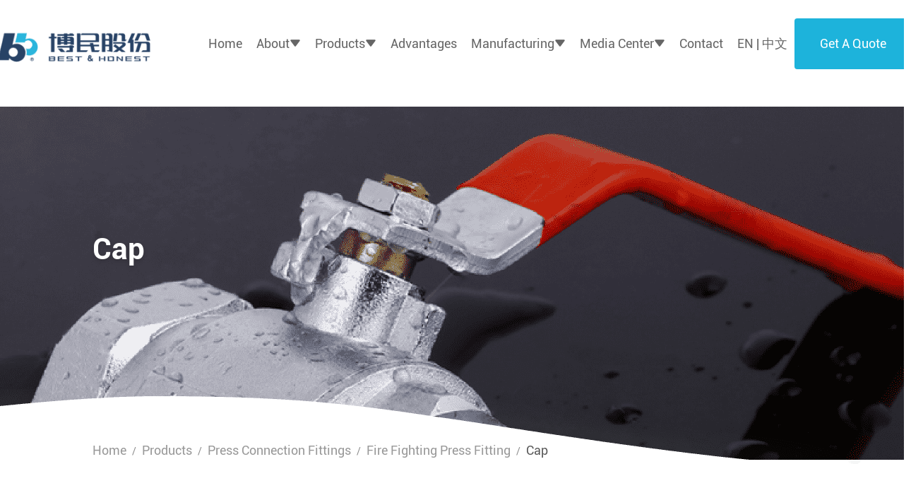

--- FILE ---
content_type: text/html; charset=utf-8
request_url: https://www.best-honest.com/products/Press-Connection-Fittings/Fire-Fighting-Press-Fitting/Cap?id=310
body_size: 105512
content:
<!doctype html>
<html data-n-head-ssr lang="en">

<head >
    <title>Cap</title><meta data-n-head="ssr" charset="utf-8"><meta data-n-head="ssr" name="viewport" content="width=device-width, initial-scale=1"><meta data-n-head="ssr" data-hid="description" name="description" content="Best &amp; Honest is a leading manufacturer and supplier in the global plumbing valves market. We are engaged in providing reliable and affordable plumbing products and have more than 40 years of experience in producing Plumbing Valves, PPR Series, Fitting&amp;Pipe, HVAC Sets, Parts and etc."><link data-n-head="ssr" rel="icon" type="image/x-icon" href="/favicon.png"><link rel="preload" href="/.nuxt/dist/client/runtime.46e6f90.js" as="script"><link rel="preload" href="/.nuxt/dist/client/commons/app.62c8382.js" as="script"><link rel="preload" href="/.nuxt/dist/client/vendors/app.ff4bc15.js" as="script"><link rel="preload" href="/.nuxt/dist/client/app.cdeda83.js" as="script"><link rel="preload" href="/.nuxt/dist/client/pages/products/_.7b30b73.js" as="script"><style data-vue-ssr-id="2a88a90a:0 4f857918:0 23f058df:0 0542ed34:0 64ca229e:0 4d47b6f6:0 4a67d21f:0 7e56e4e3:0 3ce36188:0 6fca7971:0 1661b0c3:0 f6d6480e:0 2841cb09:0 5971b6c2:0 7b653f74:0 60ecb50c:0 7af24286:0 aee09420:0 0b689c9a:0 04915a78:0 1ff21816:0 3dff0780:0 41fa8624:0 0fa6f027:0 7d5402d8:0 c16b2196:0 3e9d0e2c:0 86db960c:0">/*!
 * 
 * ant-design-vue v1.6.5
 * 
 * Copyright 2017-present, ant-design-vue.
 * All rights reserved.
 *       
 */body,html{width:100%;height:100%}input::-ms-clear,input::-ms-reveal{display:none}*,:after,:before{box-sizing:border-box}html{font-family:sans-serif;line-height:1.15;-webkit-text-size-adjust:100%;-ms-text-size-adjust:100%;-ms-overflow-style:scrollbar;-webkit-tap-highlight-color:rgba(0,0,0,0)}@-ms-viewport{width:device-width}article,aside,dialog,figcaption,figure,footer,header,hgroup,main,nav,section{display:block}body{margin:0;color:rgba(0,0,0,.65);font-size:14px;font-family:-apple-system,BlinkMacSystemFont,"Segoe UI","PingFang SC","Hiragino Sans GB","Microsoft YaHei","Helvetica Neue",Helvetica,Arial,sans-serif,"Apple Color Emoji","Segoe UI Emoji","Segoe UI Symbol";font-variant:tabular-nums;line-height:1.5;background-color:#fff;font-feature-settings:"tnum","tnum"}[tabindex="-1"]:focus{outline:none!important}hr{box-sizing:content-box;height:0;overflow:visible}h1,h2,h3,h4,h5,h6{margin-top:0;margin-bottom:.5em;color:rgba(0,0,0,.85);font-weight:500}p{margin-top:0;margin-bottom:1em}abbr[data-original-title],abbr[title]{text-decoration:underline;-webkit-text-decoration:underline dotted;text-decoration:underline dotted;border-bottom:0;cursor:help}address{margin-bottom:1em;font-style:normal;line-height:inherit}input[type=number],input[type=password],input[type=text],textarea{-webkit-appearance:none}dl,ol,ul{margin-top:0;margin-bottom:1em}ol ol,ol ul,ul ol,ul ul{margin-bottom:0}dt{font-weight:500}dd{margin-bottom:.5em;margin-left:0}blockquote{margin:0 0 1em}dfn{font-style:italic}b,strong{font-weight:bolder}small{font-size:80%}sub,sup{position:relative;font-size:75%;line-height:0;vertical-align:baseline}sub{bottom:-.25em}sup{top:-.5em}a{color:#1890ff;text-decoration:none;background-color:transparent;outline:none;cursor:pointer;transition:color .3s;-webkit-text-decoration-skip:objects}a:hover{color:#40a9ff}a:active{color:#096dd9}a:active,a:hover{text-decoration:none;outline:0}a[disabled]{color:rgba(0,0,0,.25);cursor:not-allowed;pointer-events:none}code,kbd,pre,samp{font-size:1em;font-family:"SFMono-Regular",Consolas,"Liberation Mono",Menlo,Courier,monospace}pre{margin-top:0;margin-bottom:1em;overflow:auto}figure{margin:0 0 1em}img{vertical-align:middle;border-style:none}svg:not(:root){overflow:hidden}[role=button],a,area,button,input:not([type=range]),label,select,summary,textarea{touch-action:manipulation}table{border-collapse:collapse}caption{padding-top:.75em;padding-bottom:.3em;color:rgba(0,0,0,.45);text-align:left;caption-side:bottom}th{text-align:inherit}button,input,optgroup,select,textarea{margin:0;color:inherit;font-size:inherit;font-family:inherit;line-height:inherit}button,input{overflow:visible}button,select{text-transform:none}[type=reset],[type=submit],button,html [type=button]{-webkit-appearance:button}[type=button]::-moz-focus-inner,[type=reset]::-moz-focus-inner,[type=submit]::-moz-focus-inner,button::-moz-focus-inner{padding:0;border-style:none}input[type=checkbox],input[type=radio]{box-sizing:border-box;padding:0}input[type=date],input[type=datetime-local],input[type=month],input[type=time]{-webkit-appearance:listbox}textarea{overflow:auto;resize:vertical}fieldset{min-width:0;margin:0;padding:0;border:0}legend{display:block;width:100%;max-width:100%;margin-bottom:.5em;padding:0;color:inherit;font-size:1.5em;line-height:inherit;white-space:normal}progress{vertical-align:baseline}[type=number]::-webkit-inner-spin-button,[type=number]::-webkit-outer-spin-button{height:auto}[type=search]{outline-offset:-2px;-webkit-appearance:none}[type=search]::-webkit-search-cancel-button,[type=search]::-webkit-search-decoration{-webkit-appearance:none}::-webkit-file-upload-button{font:inherit;-webkit-appearance:button}output{display:inline-block}summary{display:list-item}template{display:none}[hidden]{display:none!important}mark{padding:.2em;background-color:#feffe6}::-moz-selection{color:#fff;background:#1890ff}::selection{color:#fff;background:#1890ff}.clearfix{zoom:1}.clearfix:after,.clearfix:before{display:table;content:""}.clearfix:after{clear:both}.anticon{display:inline-block;color:inherit;font-style:normal;line-height:0;text-align:center;text-transform:none;vertical-align:-.125em;text-rendering:optimizeLegibility;-webkit-font-smoothing:antialiased;-moz-osx-font-smoothing:grayscale}.anticon>*{line-height:1}.anticon svg{display:inline-block}.anticon:before{display:none}.anticon .anticon-icon{display:block}.anticon[tabindex]{cursor:pointer}.anticon-spin,.anticon-spin:before{display:inline-block;-webkit-animation:loadingCircle 1s linear infinite;animation:loadingCircle 1s linear infinite}.fade-appear,.fade-enter,.fade-leave{-webkit-animation-duration:.2s;animation-duration:.2s;-webkit-animation-fill-mode:both;animation-fill-mode:both;-webkit-animation-play-state:paused;animation-play-state:paused}.fade-appear.fade-appear-active,.fade-enter.fade-enter-active{-webkit-animation-name:antFadeIn;animation-name:antFadeIn;-webkit-animation-play-state:running;animation-play-state:running}.fade-leave.fade-leave-active{-webkit-animation-name:antFadeOut;animation-name:antFadeOut;-webkit-animation-play-state:running;animation-play-state:running;pointer-events:none}.fade-appear,.fade-enter{opacity:0}.fade-appear,.fade-enter,.fade-leave{-webkit-animation-timing-function:linear;animation-timing-function:linear}@-webkit-keyframes antFadeIn{0%{opacity:0}to{opacity:1}}@keyframes antFadeIn{0%{opacity:0}to{opacity:1}}@-webkit-keyframes antFadeOut{0%{opacity:1}to{opacity:0}}@keyframes antFadeOut{0%{opacity:1}to{opacity:0}}.move-up-appear,.move-up-enter,.move-up-leave{-webkit-animation-duration:.2s;animation-duration:.2s;-webkit-animation-fill-mode:both;animation-fill-mode:both;-webkit-animation-play-state:paused;animation-play-state:paused}.move-up-appear.move-up-appear-active,.move-up-enter.move-up-enter-active{-webkit-animation-name:antMoveUpIn;animation-name:antMoveUpIn;-webkit-animation-play-state:running;animation-play-state:running}.move-up-leave.move-up-leave-active{-webkit-animation-name:antMoveUpOut;animation-name:antMoveUpOut;-webkit-animation-play-state:running;animation-play-state:running;pointer-events:none}.move-up-appear,.move-up-enter{opacity:0;-webkit-animation-timing-function:cubic-bezier(.08,.82,.17,1);animation-timing-function:cubic-bezier(.08,.82,.17,1)}.move-up-leave{-webkit-animation-timing-function:cubic-bezier(.6,.04,.98,.34);animation-timing-function:cubic-bezier(.6,.04,.98,.34)}.move-down-appear,.move-down-enter,.move-down-leave{-webkit-animation-duration:.2s;animation-duration:.2s;-webkit-animation-fill-mode:both;animation-fill-mode:both;-webkit-animation-play-state:paused;animation-play-state:paused}.move-down-appear.move-down-appear-active,.move-down-enter.move-down-enter-active{-webkit-animation-name:antMoveDownIn;animation-name:antMoveDownIn;-webkit-animation-play-state:running;animation-play-state:running}.move-down-leave.move-down-leave-active{-webkit-animation-name:antMoveDownOut;animation-name:antMoveDownOut;-webkit-animation-play-state:running;animation-play-state:running;pointer-events:none}.move-down-appear,.move-down-enter{opacity:0;-webkit-animation-timing-function:cubic-bezier(.08,.82,.17,1);animation-timing-function:cubic-bezier(.08,.82,.17,1)}.move-down-leave{-webkit-animation-timing-function:cubic-bezier(.6,.04,.98,.34);animation-timing-function:cubic-bezier(.6,.04,.98,.34)}.move-left-appear,.move-left-enter,.move-left-leave{-webkit-animation-duration:.2s;animation-duration:.2s;-webkit-animation-fill-mode:both;animation-fill-mode:both;-webkit-animation-play-state:paused;animation-play-state:paused}.move-left-appear.move-left-appear-active,.move-left-enter.move-left-enter-active{-webkit-animation-name:antMoveLeftIn;animation-name:antMoveLeftIn;-webkit-animation-play-state:running;animation-play-state:running}.move-left-leave.move-left-leave-active{-webkit-animation-name:antMoveLeftOut;animation-name:antMoveLeftOut;-webkit-animation-play-state:running;animation-play-state:running;pointer-events:none}.move-left-appear,.move-left-enter{opacity:0;-webkit-animation-timing-function:cubic-bezier(.08,.82,.17,1);animation-timing-function:cubic-bezier(.08,.82,.17,1)}.move-left-leave{-webkit-animation-timing-function:cubic-bezier(.6,.04,.98,.34);animation-timing-function:cubic-bezier(.6,.04,.98,.34)}.move-right-appear,.move-right-enter,.move-right-leave{-webkit-animation-duration:.2s;animation-duration:.2s;-webkit-animation-fill-mode:both;animation-fill-mode:both;-webkit-animation-play-state:paused;animation-play-state:paused}.move-right-appear.move-right-appear-active,.move-right-enter.move-right-enter-active{-webkit-animation-name:antMoveRightIn;animation-name:antMoveRightIn;-webkit-animation-play-state:running;animation-play-state:running}.move-right-leave.move-right-leave-active{-webkit-animation-name:antMoveRightOut;animation-name:antMoveRightOut;-webkit-animation-play-state:running;animation-play-state:running;pointer-events:none}.move-right-appear,.move-right-enter{opacity:0;-webkit-animation-timing-function:cubic-bezier(.08,.82,.17,1);animation-timing-function:cubic-bezier(.08,.82,.17,1)}.move-right-leave{-webkit-animation-timing-function:cubic-bezier(.6,.04,.98,.34);animation-timing-function:cubic-bezier(.6,.04,.98,.34)}@-webkit-keyframes antMoveDownIn{0%{transform:translateY(100%);transform-origin:0 0;opacity:0}to{transform:translateY(0);transform-origin:0 0;opacity:1}}@keyframes antMoveDownIn{0%{transform:translateY(100%);transform-origin:0 0;opacity:0}to{transform:translateY(0);transform-origin:0 0;opacity:1}}@-webkit-keyframes antMoveDownOut{0%{transform:translateY(0);transform-origin:0 0;opacity:1}to{transform:translateY(100%);transform-origin:0 0;opacity:0}}@keyframes antMoveDownOut{0%{transform:translateY(0);transform-origin:0 0;opacity:1}to{transform:translateY(100%);transform-origin:0 0;opacity:0}}@-webkit-keyframes antMoveLeftIn{0%{transform:translateX(-100%);transform-origin:0 0;opacity:0}to{transform:translateX(0);transform-origin:0 0;opacity:1}}@keyframes antMoveLeftIn{0%{transform:translateX(-100%);transform-origin:0 0;opacity:0}to{transform:translateX(0);transform-origin:0 0;opacity:1}}@-webkit-keyframes antMoveLeftOut{0%{transform:translateX(0);transform-origin:0 0;opacity:1}to{transform:translateX(-100%);transform-origin:0 0;opacity:0}}@keyframes antMoveLeftOut{0%{transform:translateX(0);transform-origin:0 0;opacity:1}to{transform:translateX(-100%);transform-origin:0 0;opacity:0}}@-webkit-keyframes antMoveRightIn{0%{transform:translateX(100%);transform-origin:0 0;opacity:0}to{transform:translateX(0);transform-origin:0 0;opacity:1}}@keyframes antMoveRightIn{0%{transform:translateX(100%);transform-origin:0 0;opacity:0}to{transform:translateX(0);transform-origin:0 0;opacity:1}}@-webkit-keyframes antMoveRightOut{0%{transform:translateX(0);transform-origin:0 0;opacity:1}to{transform:translateX(100%);transform-origin:0 0;opacity:0}}@keyframes antMoveRightOut{0%{transform:translateX(0);transform-origin:0 0;opacity:1}to{transform:translateX(100%);transform-origin:0 0;opacity:0}}@-webkit-keyframes antMoveUpIn{0%{transform:translateY(-100%);transform-origin:0 0;opacity:0}to{transform:translateY(0);transform-origin:0 0;opacity:1}}@keyframes antMoveUpIn{0%{transform:translateY(-100%);transform-origin:0 0;opacity:0}to{transform:translateY(0);transform-origin:0 0;opacity:1}}@-webkit-keyframes antMoveUpOut{0%{transform:translateY(0);transform-origin:0 0;opacity:1}to{transform:translateY(-100%);transform-origin:0 0;opacity:0}}@keyframes antMoveUpOut{0%{transform:translateY(0);transform-origin:0 0;opacity:1}to{transform:translateY(-100%);transform-origin:0 0;opacity:0}}@-webkit-keyframes loadingCircle{to{transform:rotate(1turn)}}@keyframes loadingCircle{to{transform:rotate(1turn)}}[ant-click-animating-without-extra-node=true],[ant-click-animating=true]{position:relative}html{--antd-wave-shadow-color:#1890ff}.ant-click-animating-node,[ant-click-animating-without-extra-node=true]:after{position:absolute;top:0;right:0;bottom:0;left:0;display:block;border-radius:inherit;box-shadow:0 0 0 0 #1890ff;box-shadow:0 0 0 0 var(--antd-wave-shadow-color);opacity:.2;-webkit-animation:fadeEffect 2s cubic-bezier(.08,.82,.17,1),waveEffect .4s cubic-bezier(.08,.82,.17,1);animation:fadeEffect 2s cubic-bezier(.08,.82,.17,1),waveEffect .4s cubic-bezier(.08,.82,.17,1);-webkit-animation-fill-mode:forwards;animation-fill-mode:forwards;content:"";pointer-events:none}@-webkit-keyframes waveEffect{to{box-shadow:0 0 0 #1890ff;box-shadow:0 0 0 6px #1890ff;box-shadow:0 0 0 6px var(--antd-wave-shadow-color)}}@keyframes waveEffect{to{box-shadow:0 0 0 #1890ff;box-shadow:0 0 0 6px #1890ff;box-shadow:0 0 0 6px var(--antd-wave-shadow-color)}}@-webkit-keyframes fadeEffect{to{opacity:0}}@keyframes fadeEffect{to{opacity:0}}.slide-up-appear,.slide-up-enter,.slide-up-leave{-webkit-animation-duration:.2s;animation-duration:.2s;-webkit-animation-fill-mode:both;animation-fill-mode:both;-webkit-animation-play-state:paused;animation-play-state:paused}.slide-up-appear.slide-up-appear-active,.slide-up-enter.slide-up-enter-active{-webkit-animation-name:antSlideUpIn;animation-name:antSlideUpIn;-webkit-animation-play-state:running;animation-play-state:running}.slide-up-leave.slide-up-leave-active{-webkit-animation-name:antSlideUpOut;animation-name:antSlideUpOut;-webkit-animation-play-state:running;animation-play-state:running;pointer-events:none}.slide-up-appear,.slide-up-enter{opacity:0;-webkit-animation-timing-function:cubic-bezier(.23,1,.32,1);animation-timing-function:cubic-bezier(.23,1,.32,1)}.slide-up-leave{-webkit-animation-timing-function:cubic-bezier(.755,.05,.855,.06);animation-timing-function:cubic-bezier(.755,.05,.855,.06)}.slide-down-appear,.slide-down-enter,.slide-down-leave{-webkit-animation-duration:.2s;animation-duration:.2s;-webkit-animation-fill-mode:both;animation-fill-mode:both;-webkit-animation-play-state:paused;animation-play-state:paused}.slide-down-appear.slide-down-appear-active,.slide-down-enter.slide-down-enter-active{-webkit-animation-name:antSlideDownIn;animation-name:antSlideDownIn;-webkit-animation-play-state:running;animation-play-state:running}.slide-down-leave.slide-down-leave-active{-webkit-animation-name:antSlideDownOut;animation-name:antSlideDownOut;-webkit-animation-play-state:running;animation-play-state:running;pointer-events:none}.slide-down-appear,.slide-down-enter{opacity:0;-webkit-animation-timing-function:cubic-bezier(.23,1,.32,1);animation-timing-function:cubic-bezier(.23,1,.32,1)}.slide-down-leave{-webkit-animation-timing-function:cubic-bezier(.755,.05,.855,.06);animation-timing-function:cubic-bezier(.755,.05,.855,.06)}.slide-left-appear,.slide-left-enter,.slide-left-leave{-webkit-animation-duration:.2s;animation-duration:.2s;-webkit-animation-fill-mode:both;animation-fill-mode:both;-webkit-animation-play-state:paused;animation-play-state:paused}.slide-left-appear.slide-left-appear-active,.slide-left-enter.slide-left-enter-active{-webkit-animation-name:antSlideLeftIn;animation-name:antSlideLeftIn;-webkit-animation-play-state:running;animation-play-state:running}.slide-left-leave.slide-left-leave-active{-webkit-animation-name:antSlideLeftOut;animation-name:antSlideLeftOut;-webkit-animation-play-state:running;animation-play-state:running;pointer-events:none}.slide-left-appear,.slide-left-enter{opacity:0;-webkit-animation-timing-function:cubic-bezier(.23,1,.32,1);animation-timing-function:cubic-bezier(.23,1,.32,1)}.slide-left-leave{-webkit-animation-timing-function:cubic-bezier(.755,.05,.855,.06);animation-timing-function:cubic-bezier(.755,.05,.855,.06)}.slide-right-appear,.slide-right-enter,.slide-right-leave{-webkit-animation-duration:.2s;animation-duration:.2s;-webkit-animation-fill-mode:both;animation-fill-mode:both;-webkit-animation-play-state:paused;animation-play-state:paused}.slide-right-appear.slide-right-appear-active,.slide-right-enter.slide-right-enter-active{-webkit-animation-name:antSlideRightIn;animation-name:antSlideRightIn;-webkit-animation-play-state:running;animation-play-state:running}.slide-right-leave.slide-right-leave-active{-webkit-animation-name:antSlideRightOut;animation-name:antSlideRightOut;-webkit-animation-play-state:running;animation-play-state:running;pointer-events:none}.slide-right-appear,.slide-right-enter{opacity:0;-webkit-animation-timing-function:cubic-bezier(.23,1,.32,1);animation-timing-function:cubic-bezier(.23,1,.32,1)}.slide-right-leave{-webkit-animation-timing-function:cubic-bezier(.755,.05,.855,.06);animation-timing-function:cubic-bezier(.755,.05,.855,.06)}@-webkit-keyframes antSlideUpIn{0%{transform:scaleY(.8);transform-origin:0 0;opacity:0}to{transform:scaleY(1);transform-origin:0 0;opacity:1}}@keyframes antSlideUpIn{0%{transform:scaleY(.8);transform-origin:0 0;opacity:0}to{transform:scaleY(1);transform-origin:0 0;opacity:1}}@-webkit-keyframes antSlideUpOut{0%{transform:scaleY(1);transform-origin:0 0;opacity:1}to{transform:scaleY(.8);transform-origin:0 0;opacity:0}}@keyframes antSlideUpOut{0%{transform:scaleY(1);transform-origin:0 0;opacity:1}to{transform:scaleY(.8);transform-origin:0 0;opacity:0}}@-webkit-keyframes antSlideDownIn{0%{transform:scaleY(.8);transform-origin:100% 100%;opacity:0}to{transform:scaleY(1);transform-origin:100% 100%;opacity:1}}@keyframes antSlideDownIn{0%{transform:scaleY(.8);transform-origin:100% 100%;opacity:0}to{transform:scaleY(1);transform-origin:100% 100%;opacity:1}}@-webkit-keyframes antSlideDownOut{0%{transform:scaleY(1);transform-origin:100% 100%;opacity:1}to{transform:scaleY(.8);transform-origin:100% 100%;opacity:0}}@keyframes antSlideDownOut{0%{transform:scaleY(1);transform-origin:100% 100%;opacity:1}to{transform:scaleY(.8);transform-origin:100% 100%;opacity:0}}@-webkit-keyframes antSlideLeftIn{0%{transform:scaleX(.8);transform-origin:0 0;opacity:0}to{transform:scaleX(1);transform-origin:0 0;opacity:1}}@keyframes antSlideLeftIn{0%{transform:scaleX(.8);transform-origin:0 0;opacity:0}to{transform:scaleX(1);transform-origin:0 0;opacity:1}}@-webkit-keyframes antSlideLeftOut{0%{transform:scaleX(1);transform-origin:0 0;opacity:1}to{transform:scaleX(.8);transform-origin:0 0;opacity:0}}@keyframes antSlideLeftOut{0%{transform:scaleX(1);transform-origin:0 0;opacity:1}to{transform:scaleX(.8);transform-origin:0 0;opacity:0}}@-webkit-keyframes antSlideRightIn{0%{transform:scaleX(.8);transform-origin:100% 0;opacity:0}to{transform:scaleX(1);transform-origin:100% 0;opacity:1}}@keyframes antSlideRightIn{0%{transform:scaleX(.8);transform-origin:100% 0;opacity:0}to{transform:scaleX(1);transform-origin:100% 0;opacity:1}}@-webkit-keyframes antSlideRightOut{0%{transform:scaleX(1);transform-origin:100% 0;opacity:1}to{transform:scaleX(.8);transform-origin:100% 0;opacity:0}}@keyframes antSlideRightOut{0%{transform:scaleX(1);transform-origin:100% 0;opacity:1}to{transform:scaleX(.8);transform-origin:100% 0;opacity:0}}.swing-appear,.swing-enter{-webkit-animation-duration:.2s;animation-duration:.2s;-webkit-animation-fill-mode:both;animation-fill-mode:both;-webkit-animation-play-state:paused;animation-play-state:paused}.swing-appear.swing-appear-active,.swing-enter.swing-enter-active{-webkit-animation-name:antSwingIn;animation-name:antSwingIn;-webkit-animation-play-state:running;animation-play-state:running}@-webkit-keyframes antSwingIn{0%,to{transform:translateX(0)}20%{transform:translateX(-10px)}40%{transform:translateX(10px)}60%{transform:translateX(-5px)}80%{transform:translateX(5px)}}@keyframes antSwingIn{0%,to{transform:translateX(0)}20%{transform:translateX(-10px)}40%{transform:translateX(10px)}60%{transform:translateX(-5px)}80%{transform:translateX(5px)}}.zoom-appear,.zoom-enter,.zoom-leave{-webkit-animation-duration:.2s;animation-duration:.2s;-webkit-animation-fill-mode:both;animation-fill-mode:both;-webkit-animation-play-state:paused;animation-play-state:paused}.zoom-appear.zoom-appear-active,.zoom-enter.zoom-enter-active{-webkit-animation-name:antZoomIn;animation-name:antZoomIn;-webkit-animation-play-state:running;animation-play-state:running}.zoom-leave.zoom-leave-active{-webkit-animation-name:antZoomOut;animation-name:antZoomOut;-webkit-animation-play-state:running;animation-play-state:running;pointer-events:none}.zoom-appear,.zoom-enter{transform:scale(0);opacity:0;-webkit-animation-timing-function:cubic-bezier(.08,.82,.17,1);animation-timing-function:cubic-bezier(.08,.82,.17,1)}.zoom-leave{-webkit-animation-timing-function:cubic-bezier(.78,.14,.15,.86);animation-timing-function:cubic-bezier(.78,.14,.15,.86)}.zoom-big-appear,.zoom-big-enter,.zoom-big-leave{-webkit-animation-duration:.2s;animation-duration:.2s;-webkit-animation-fill-mode:both;animation-fill-mode:both;-webkit-animation-play-state:paused;animation-play-state:paused}.zoom-big-appear.zoom-big-appear-active,.zoom-big-enter.zoom-big-enter-active{-webkit-animation-name:antZoomBigIn;animation-name:antZoomBigIn;-webkit-animation-play-state:running;animation-play-state:running}.zoom-big-leave.zoom-big-leave-active{-webkit-animation-name:antZoomBigOut;animation-name:antZoomBigOut;-webkit-animation-play-state:running;animation-play-state:running;pointer-events:none}.zoom-big-appear,.zoom-big-enter{transform:scale(0);opacity:0;-webkit-animation-timing-function:cubic-bezier(.08,.82,.17,1);animation-timing-function:cubic-bezier(.08,.82,.17,1)}.zoom-big-leave{-webkit-animation-timing-function:cubic-bezier(.78,.14,.15,.86);animation-timing-function:cubic-bezier(.78,.14,.15,.86)}.zoom-big-fast-appear,.zoom-big-fast-enter,.zoom-big-fast-leave{-webkit-animation-duration:.1s;animation-duration:.1s;-webkit-animation-fill-mode:both;animation-fill-mode:both;-webkit-animation-play-state:paused;animation-play-state:paused}.zoom-big-fast-appear.zoom-big-fast-appear-active,.zoom-big-fast-enter.zoom-big-fast-enter-active{-webkit-animation-name:antZoomBigIn;animation-name:antZoomBigIn;-webkit-animation-play-state:running;animation-play-state:running}.zoom-big-fast-leave.zoom-big-fast-leave-active{-webkit-animation-name:antZoomBigOut;animation-name:antZoomBigOut;-webkit-animation-play-state:running;animation-play-state:running;pointer-events:none}.zoom-big-fast-appear,.zoom-big-fast-enter{transform:scale(0);opacity:0;-webkit-animation-timing-function:cubic-bezier(.08,.82,.17,1);animation-timing-function:cubic-bezier(.08,.82,.17,1)}.zoom-big-fast-leave{-webkit-animation-timing-function:cubic-bezier(.78,.14,.15,.86);animation-timing-function:cubic-bezier(.78,.14,.15,.86)}.zoom-up-appear,.zoom-up-enter,.zoom-up-leave{-webkit-animation-duration:.2s;animation-duration:.2s;-webkit-animation-fill-mode:both;animation-fill-mode:both;-webkit-animation-play-state:paused;animation-play-state:paused}.zoom-up-appear.zoom-up-appear-active,.zoom-up-enter.zoom-up-enter-active{-webkit-animation-name:antZoomUpIn;animation-name:antZoomUpIn;-webkit-animation-play-state:running;animation-play-state:running}.zoom-up-leave.zoom-up-leave-active{-webkit-animation-name:antZoomUpOut;animation-name:antZoomUpOut;-webkit-animation-play-state:running;animation-play-state:running;pointer-events:none}.zoom-up-appear,.zoom-up-enter{transform:scale(0);opacity:0;-webkit-animation-timing-function:cubic-bezier(.08,.82,.17,1);animation-timing-function:cubic-bezier(.08,.82,.17,1)}.zoom-up-leave{-webkit-animation-timing-function:cubic-bezier(.78,.14,.15,.86);animation-timing-function:cubic-bezier(.78,.14,.15,.86)}.zoom-down-appear,.zoom-down-enter,.zoom-down-leave{-webkit-animation-duration:.2s;animation-duration:.2s;-webkit-animation-fill-mode:both;animation-fill-mode:both;-webkit-animation-play-state:paused;animation-play-state:paused}.zoom-down-appear.zoom-down-appear-active,.zoom-down-enter.zoom-down-enter-active{-webkit-animation-name:antZoomDownIn;animation-name:antZoomDownIn;-webkit-animation-play-state:running;animation-play-state:running}.zoom-down-leave.zoom-down-leave-active{-webkit-animation-name:antZoomDownOut;animation-name:antZoomDownOut;-webkit-animation-play-state:running;animation-play-state:running;pointer-events:none}.zoom-down-appear,.zoom-down-enter{transform:scale(0);opacity:0;-webkit-animation-timing-function:cubic-bezier(.08,.82,.17,1);animation-timing-function:cubic-bezier(.08,.82,.17,1)}.zoom-down-leave{-webkit-animation-timing-function:cubic-bezier(.78,.14,.15,.86);animation-timing-function:cubic-bezier(.78,.14,.15,.86)}.zoom-left-appear,.zoom-left-enter,.zoom-left-leave{-webkit-animation-duration:.2s;animation-duration:.2s;-webkit-animation-fill-mode:both;animation-fill-mode:both;-webkit-animation-play-state:paused;animation-play-state:paused}.zoom-left-appear.zoom-left-appear-active,.zoom-left-enter.zoom-left-enter-active{-webkit-animation-name:antZoomLeftIn;animation-name:antZoomLeftIn;-webkit-animation-play-state:running;animation-play-state:running}.zoom-left-leave.zoom-left-leave-active{-webkit-animation-name:antZoomLeftOut;animation-name:antZoomLeftOut;-webkit-animation-play-state:running;animation-play-state:running;pointer-events:none}.zoom-left-appear,.zoom-left-enter{transform:scale(0);opacity:0;-webkit-animation-timing-function:cubic-bezier(.08,.82,.17,1);animation-timing-function:cubic-bezier(.08,.82,.17,1)}.zoom-left-leave{-webkit-animation-timing-function:cubic-bezier(.78,.14,.15,.86);animation-timing-function:cubic-bezier(.78,.14,.15,.86)}.zoom-right-appear,.zoom-right-enter,.zoom-right-leave{-webkit-animation-duration:.2s;animation-duration:.2s;-webkit-animation-fill-mode:both;animation-fill-mode:both;-webkit-animation-play-state:paused;animation-play-state:paused}.zoom-right-appear.zoom-right-appear-active,.zoom-right-enter.zoom-right-enter-active{-webkit-animation-name:antZoomRightIn;animation-name:antZoomRightIn;-webkit-animation-play-state:running;animation-play-state:running}.zoom-right-leave.zoom-right-leave-active{-webkit-animation-name:antZoomRightOut;animation-name:antZoomRightOut;-webkit-animation-play-state:running;animation-play-state:running;pointer-events:none}.zoom-right-appear,.zoom-right-enter{transform:scale(0);opacity:0;-webkit-animation-timing-function:cubic-bezier(.08,.82,.17,1);animation-timing-function:cubic-bezier(.08,.82,.17,1)}.zoom-right-leave{-webkit-animation-timing-function:cubic-bezier(.78,.14,.15,.86);animation-timing-function:cubic-bezier(.78,.14,.15,.86)}@-webkit-keyframes antZoomIn{0%{transform:scale(.2);opacity:0}to{transform:scale(1);opacity:1}}@keyframes antZoomIn{0%{transform:scale(.2);opacity:0}to{transform:scale(1);opacity:1}}@-webkit-keyframes antZoomOut{0%{transform:scale(1)}to{transform:scale(.2);opacity:0}}@keyframes antZoomOut{0%{transform:scale(1)}to{transform:scale(.2);opacity:0}}@-webkit-keyframes antZoomBigIn{0%{transform:scale(.8);opacity:0}to{transform:scale(1);opacity:1}}@keyframes antZoomBigIn{0%{transform:scale(.8);opacity:0}to{transform:scale(1);opacity:1}}@-webkit-keyframes antZoomBigOut{0%{transform:scale(1)}to{transform:scale(.8);opacity:0}}@keyframes antZoomBigOut{0%{transform:scale(1)}to{transform:scale(.8);opacity:0}}@-webkit-keyframes antZoomUpIn{0%{transform:scale(.8);transform-origin:50% 0;opacity:0}to{transform:scale(1);transform-origin:50% 0}}@keyframes antZoomUpIn{0%{transform:scale(.8);transform-origin:50% 0;opacity:0}to{transform:scale(1);transform-origin:50% 0}}@-webkit-keyframes antZoomUpOut{0%{transform:scale(1);transform-origin:50% 0}to{transform:scale(.8);transform-origin:50% 0;opacity:0}}@keyframes antZoomUpOut{0%{transform:scale(1);transform-origin:50% 0}to{transform:scale(.8);transform-origin:50% 0;opacity:0}}@-webkit-keyframes antZoomLeftIn{0%{transform:scale(.8);transform-origin:0 50%;opacity:0}to{transform:scale(1);transform-origin:0 50%}}@keyframes antZoomLeftIn{0%{transform:scale(.8);transform-origin:0 50%;opacity:0}to{transform:scale(1);transform-origin:0 50%}}@-webkit-keyframes antZoomLeftOut{0%{transform:scale(1);transform-origin:0 50%}to{transform:scale(.8);transform-origin:0 50%;opacity:0}}@keyframes antZoomLeftOut{0%{transform:scale(1);transform-origin:0 50%}to{transform:scale(.8);transform-origin:0 50%;opacity:0}}@-webkit-keyframes antZoomRightIn{0%{transform:scale(.8);transform-origin:100% 50%;opacity:0}to{transform:scale(1);transform-origin:100% 50%}}@keyframes antZoomRightIn{0%{transform:scale(.8);transform-origin:100% 50%;opacity:0}to{transform:scale(1);transform-origin:100% 50%}}@-webkit-keyframes antZoomRightOut{0%{transform:scale(1);transform-origin:100% 50%}to{transform:scale(.8);transform-origin:100% 50%;opacity:0}}@keyframes antZoomRightOut{0%{transform:scale(1);transform-origin:100% 50%}to{transform:scale(.8);transform-origin:100% 50%;opacity:0}}@-webkit-keyframes antZoomDownIn{0%{transform:scale(.8);transform-origin:50% 100%;opacity:0}to{transform:scale(1);transform-origin:50% 100%}}@keyframes antZoomDownIn{0%{transform:scale(.8);transform-origin:50% 100%;opacity:0}to{transform:scale(1);transform-origin:50% 100%}}@-webkit-keyframes antZoomDownOut{0%{transform:scale(1);transform-origin:50% 100%}to{transform:scale(.8);transform-origin:50% 100%;opacity:0}}@keyframes antZoomDownOut{0%{transform:scale(1);transform-origin:50% 100%}to{transform:scale(.8);transform-origin:50% 100%;opacity:0}}.ant-motion-collapse-legacy{overflow:hidden}.ant-motion-collapse,.ant-motion-collapse-legacy-active{transition:height .15s cubic-bezier(.645,.045,.355,1),opacity .15s cubic-bezier(.645,.045,.355,1)!important}.ant-motion-collapse{overflow:hidden}.ant-affix{position:fixed;z-index:10}.ant-alert{box-sizing:border-box;margin:0;color:rgba(0,0,0,.65);font-size:14px;font-variant:tabular-nums;line-height:1.5;list-style:none;font-feature-settings:"tnum","tnum";position:relative;padding:8px 15px 8px 37px;word-wrap:break-word;border-radius:4px}.ant-alert.ant-alert-no-icon{padding:8px 15px}.ant-alert.ant-alert-closable{padding-right:30px}.ant-alert-icon{position:absolute;top:11.5px;left:16px}.ant-alert-description{display:none;font-size:14px;line-height:22px}.ant-alert-success{background-color:#f6ffed;border:1px solid #b7eb8f}.ant-alert-success .ant-alert-icon{color:#52c41a}.ant-alert-info{background-color:#e6f7ff;border:1px solid #91d5ff}.ant-alert-info .ant-alert-icon{color:#1890ff}.ant-alert-warning{background-color:#fffbe6;border:1px solid #ffe58f}.ant-alert-warning .ant-alert-icon{color:#faad14}.ant-alert-error{background-color:#fff1f0;border:1px solid #ffa39e}.ant-alert-error .ant-alert-icon{color:#f5222d}.ant-alert-close-icon{position:absolute;top:8px;right:16px;padding:0;overflow:hidden;font-size:12px;line-height:22px;background-color:transparent;border:none;outline:none;cursor:pointer}.ant-alert-close-icon .anticon-close{color:rgba(0,0,0,.45);transition:color .3s}.ant-alert-close-icon .anticon-close:hover{color:rgba(0,0,0,.75)}.ant-alert-close-text{color:rgba(0,0,0,.45);transition:color .3s}.ant-alert-close-text:hover{color:rgba(0,0,0,.75)}.ant-alert-with-description{position:relative;padding:15px 15px 15px 64px;color:rgba(0,0,0,.65);line-height:1.5;border-radius:4px}.ant-alert-with-description.ant-alert-no-icon{padding:15px}.ant-alert-with-description .ant-alert-icon{position:absolute;top:16px;left:24px;font-size:24px}.ant-alert-with-description .ant-alert-close-icon{position:absolute;top:16px;right:16px;font-size:14px;cursor:pointer}.ant-alert-with-description .ant-alert-message{display:block;margin-bottom:4px;color:rgba(0,0,0,.85);font-size:16px}.ant-alert-message{color:rgba(0,0,0,.85)}.ant-alert-with-description .ant-alert-description{display:block}.ant-alert.ant-alert-closing{height:0!important;margin:0;padding-top:0;padding-bottom:0;transform-origin:50% 0;transition:all .3s cubic-bezier(.78,.14,.15,.86)}.ant-alert-slide-up-leave{-webkit-animation:antAlertSlideUpOut .3s cubic-bezier(.78,.14,.15,.86);animation:antAlertSlideUpOut .3s cubic-bezier(.78,.14,.15,.86);-webkit-animation-fill-mode:both;animation-fill-mode:both}.ant-alert-banner{margin-bottom:0;border:0;border-radius:0}@-webkit-keyframes antAlertSlideUpIn{0%{transform:scaleY(0);transform-origin:0 0;opacity:0}to{transform:scaleY(1);transform-origin:0 0;opacity:1}}@keyframes antAlertSlideUpIn{0%{transform:scaleY(0);transform-origin:0 0;opacity:0}to{transform:scaleY(1);transform-origin:0 0;opacity:1}}@-webkit-keyframes antAlertSlideUpOut{0%{transform:scaleY(1);transform-origin:0 0;opacity:1}to{transform:scaleY(0);transform-origin:0 0;opacity:0}}@keyframes antAlertSlideUpOut{0%{transform:scaleY(1);transform-origin:0 0;opacity:1}to{transform:scaleY(0);transform-origin:0 0;opacity:0}}.ant-anchor{box-sizing:border-box;margin:0;color:rgba(0,0,0,.65);font-size:14px;font-variant:tabular-nums;line-height:1.5;list-style:none;font-feature-settings:"tnum","tnum";position:relative;padding:0 0 0 2px}.ant-anchor-wrapper{margin-left:-4px;padding-left:4px;overflow:auto;background-color:#fff}.ant-anchor-ink{position:absolute;top:0;left:0;height:100%}.ant-anchor-ink:before{position:relative;display:block;width:2px;height:100%;margin:0 auto;background-color:#e8e8e8;content:" "}.ant-anchor-ink-ball{position:absolute;left:50%;display:none;width:8px;height:8px;background-color:#fff;border:2px solid #1890ff;border-radius:8px;transform:translateX(-50%);transition:top .3s ease-in-out}.ant-anchor-ink-ball.visible{display:inline-block}.ant-anchor.fixed .ant-anchor-ink .ant-anchor-ink-ball{display:none}.ant-anchor-link{padding:7px 0 7px 16px;line-height:1.143}.ant-anchor-link-title{position:relative;display:block;margin-bottom:6px;overflow:hidden;color:rgba(0,0,0,.65);white-space:nowrap;text-overflow:ellipsis;transition:all .3s}.ant-anchor-link-title:only-child{margin-bottom:0}.ant-anchor-link-active>.ant-anchor-link-title{color:#1890ff}.ant-anchor-link .ant-anchor-link{padding-top:5px;padding-bottom:5px}.ant-select-auto-complete{box-sizing:border-box;margin:0;padding:0;color:rgba(0,0,0,.65);font-size:14px;font-variant:tabular-nums;line-height:1.5;list-style:none;font-feature-settings:"tnum","tnum"}.ant-select-auto-complete.ant-select .ant-select-selection{border:0;box-shadow:none}.ant-select-auto-complete.ant-select .ant-select-selection__rendered{height:100%;margin-right:0;margin-left:0;line-height:32px}.ant-select-auto-complete.ant-select .ant-select-selection__placeholder{margin-right:12px;margin-left:12px}.ant-select-auto-complete.ant-select .ant-select-selection--single{height:auto}.ant-select-auto-complete.ant-select .ant-select-search--inline{position:static;float:left}.ant-select-auto-complete.ant-select-allow-clear .ant-select-selection:hover .ant-select-selection__rendered{margin-right:0!important}.ant-select-auto-complete.ant-select .ant-input{height:32px;line-height:1.5;background:transparent;border-width:1px}.ant-select-auto-complete.ant-select .ant-input:focus,.ant-select-auto-complete.ant-select .ant-input:hover{border-color:#40a9ff;border-right-width:1px!important}.ant-select-auto-complete.ant-select .ant-input[disabled]{color:rgba(0,0,0,.25);background-color:#f5f5f5;cursor:not-allowed;opacity:1;background-color:transparent}.ant-select-auto-complete.ant-select .ant-input[disabled]:hover{border-color:#d9d9d9;border-right-width:1px!important}.ant-select-auto-complete.ant-select-lg .ant-select-selection__rendered{line-height:40px}.ant-select-auto-complete.ant-select-lg .ant-input{height:40px;padding-top:6px;padding-bottom:6px}.ant-select-auto-complete.ant-select-sm .ant-select-selection__rendered{line-height:24px}.ant-select-auto-complete.ant-select-sm .ant-input{height:24px;padding-top:1px;padding-bottom:1px}.ant-input-group>.ant-select-auto-complete .ant-select-search__field.ant-input-affix-wrapper{display:inline;float:none}.ant-select{box-sizing:border-box;color:rgba(0,0,0,.65);font-size:14px;font-variant:tabular-nums;line-height:1.5;font-feature-settings:"tnum","tnum";position:relative;display:inline-block;outline:0}.ant-select,.ant-select ol,.ant-select ul{margin:0;padding:0;list-style:none}.ant-select>ul>li>a{padding:0;background-color:#fff}.ant-select-arrow{display:inline-block;color:inherit;font-style:normal;line-height:0;text-align:center;text-transform:none;vertical-align:-.125em;text-rendering:optimizeLegibility;-webkit-font-smoothing:antialiased;-moz-osx-font-smoothing:grayscale;position:absolute;top:50%;right:11px;margin-top:-6px;color:rgba(0,0,0,.25);font-size:12px;line-height:1;transform-origin:50% 50%}.ant-select-arrow>*{line-height:1}.ant-select-arrow svg{display:inline-block}.ant-select-arrow:before{display:none}.ant-select-arrow .ant-select-arrow-icon{display:block}.ant-select-arrow .ant-select-arrow-icon svg{transition:transform .3s}.ant-select-selection{display:block;box-sizing:border-box;background-color:#fff;border:1px solid #d9d9d9;border-top:1.02px solid #d9d9d9;border-radius:4px;outline:none;transition:all .3s cubic-bezier(.645,.045,.355,1);-webkit-user-select:none;-moz-user-select:none;-ms-user-select:none;user-select:none}.ant-select-selection:hover{border-color:#40a9ff;border-right-width:1px!important}.ant-select-focused .ant-select-selection,.ant-select-selection:active,.ant-select-selection:focus{border-color:#40a9ff;border-right-width:1px!important;outline:0;box-shadow:0 0 0 2px rgba(24,144,255,.2)}.ant-select-selection__clear{position:absolute;top:50%;right:11px;z-index:1;display:inline-block;width:12px;height:12px;margin-top:-6px;color:rgba(0,0,0,.25);font-size:12px;font-style:normal;line-height:12px;text-align:center;text-transform:none;background:#fff;cursor:pointer;opacity:0;transition:color .3s ease,opacity .15s ease;text-rendering:auto}.ant-select-selection__clear:before{display:block}.ant-select-selection__clear:hover{color:rgba(0,0,0,.45)}.ant-select-selection:hover .ant-select-selection__clear{opacity:1}.ant-select-selection-selected-value{float:left;max-width:100%;overflow:hidden;white-space:nowrap;text-overflow:ellipsis}.ant-select-no-arrow .ant-select-selection-selected-value{padding-right:0}.ant-select-disabled{color:rgba(0,0,0,.25)}.ant-select-disabled .ant-select-selection{background:#f5f5f5;cursor:not-allowed}.ant-select-disabled .ant-select-selection:active,.ant-select-disabled .ant-select-selection:focus,.ant-select-disabled .ant-select-selection:hover{border-color:#d9d9d9;box-shadow:none}.ant-select-disabled .ant-select-selection__clear{display:none;visibility:hidden;pointer-events:none}.ant-select-disabled .ant-select-selection--multiple .ant-select-selection__choice{padding-right:10px;color:rgba(0,0,0,.33);background:#f5f5f5}.ant-select-disabled .ant-select-selection--multiple .ant-select-selection__choice__remove{display:none}.ant-select-selection--single{position:relative;height:32px;cursor:pointer}.ant-select-selection--single .ant-select-selection__rendered{margin-right:24px}.ant-select-no-arrow .ant-select-selection__rendered{margin-right:11px}.ant-select-selection__rendered{position:relative;display:block;margin-right:11px;margin-left:11px;line-height:30px}.ant-select-selection__rendered:after{display:inline-block;width:0;visibility:hidden;content:".";pointer-events:none}.ant-select-lg{font-size:16px}.ant-select-lg .ant-select-selection--single{height:40px}.ant-select-lg .ant-select-selection__rendered{line-height:38px}.ant-select-lg .ant-select-selection--multiple{min-height:40px}.ant-select-lg .ant-select-selection--multiple .ant-select-selection__rendered li{height:32px;line-height:32px}.ant-select-lg .ant-select-selection--multiple .ant-select-arrow,.ant-select-lg .ant-select-selection--multiple .ant-select-selection__clear{top:20px}.ant-select-sm .ant-select-selection--single{height:24px}.ant-select-sm .ant-select-selection__rendered{margin-left:7px;line-height:22px}.ant-select-sm .ant-select-selection--multiple{min-height:24px}.ant-select-sm .ant-select-selection--multiple .ant-select-selection__rendered li{height:16px;line-height:14px}.ant-select-sm .ant-select-selection--multiple .ant-select-arrow,.ant-select-sm .ant-select-selection--multiple .ant-select-selection__clear{top:12px}.ant-select-sm .ant-select-arrow,.ant-select-sm .ant-select-selection__clear{right:8px}.ant-select-disabled .ant-select-selection__choice__remove{color:rgba(0,0,0,.25);cursor:default}.ant-select-disabled .ant-select-selection__choice__remove:hover{color:rgba(0,0,0,.25)}.ant-select-search__field__wrap{position:relative;display:inline-block}.ant-select-search__field__placeholder,.ant-select-selection__placeholder{position:absolute;top:50%;right:9px;left:0;max-width:100%;height:20px;margin-top:-10px;overflow:hidden;color:#bfbfbf;line-height:20px;white-space:nowrap;text-align:left;text-overflow:ellipsis}.ant-select-search__field__placeholder{left:12px}.ant-select-search__field__mirror{position:absolute;top:0;left:0;white-space:pre;opacity:0;pointer-events:none}.ant-select-search--inline{position:absolute;width:100%;height:100%}.ant-select-search--inline .ant-select-search__field__wrap{width:100%;height:100%}.ant-select-search--inline .ant-select-search__field{width:100%;height:100%;font-size:100%;line-height:1;background:transparent;border-width:0;border-radius:4px;outline:0}.ant-select-search--inline>i{float:right}.ant-select-selection--multiple{min-height:32px;padding-bottom:3px;cursor:text;zoom:1}.ant-select-selection--multiple:after,.ant-select-selection--multiple:before{display:table;content:""}.ant-select-selection--multiple:after{clear:both}.ant-select-selection--multiple .ant-select-search--inline{position:static;float:left;width:auto;max-width:100%;padding:0}.ant-select-selection--multiple .ant-select-search--inline .ant-select-search__field{width:.75em;max-width:100%;padding:1px}.ant-select-selection--multiple .ant-select-selection__rendered{height:auto;margin-bottom:-3px;margin-left:5px}.ant-select-selection--multiple .ant-select-selection__placeholder{margin-left:6px}.ant-select-selection--multiple .ant-select-selection__rendered>ul>li,.ant-select-selection--multiple>ul>li{height:24px;margin-top:3px;line-height:22px}.ant-select-selection--multiple .ant-select-selection__choice{position:relative;float:left;max-width:99%;margin-right:4px;padding:0 20px 0 10px;overflow:hidden;color:rgba(0,0,0,.65);background-color:#fafafa;border:1px solid #e8e8e8;border-radius:2px;cursor:default;transition:padding .3s cubic-bezier(.645,.045,.355,1)}.ant-select-selection--multiple .ant-select-selection__choice__disabled{padding:0 10px}.ant-select-selection--multiple .ant-select-selection__choice__content{display:inline-block;max-width:100%;overflow:hidden;white-space:nowrap;text-overflow:ellipsis;transition:margin .3s cubic-bezier(.645,.045,.355,1)}.ant-select-selection--multiple .ant-select-selection__choice__remove{color:inherit;font-style:normal;line-height:0;text-align:center;text-transform:none;vertical-align:-.125em;text-rendering:optimizeLegibility;-webkit-font-smoothing:antialiased;-moz-osx-font-smoothing:grayscale;position:absolute;right:4px;color:rgba(0,0,0,.45);font-weight:700;line-height:inherit;cursor:pointer;transition:all .3s;display:inline-block;font-size:12px;font-size:10px\9;transform:scale(.83333333) rotate(0deg)}.ant-select-selection--multiple .ant-select-selection__choice__remove>*{line-height:1}.ant-select-selection--multiple .ant-select-selection__choice__remove svg{display:inline-block}.ant-select-selection--multiple .ant-select-selection__choice__remove:before{display:none}.ant-select-selection--multiple .ant-select-selection__choice__remove .ant-select-selection--multiple .ant-select-selection__choice__remove-icon{display:block}:root .ant-select-selection--multiple .ant-select-selection__choice__remove{font-size:12px}.ant-select-selection--multiple .ant-select-selection__choice__remove:hover{color:rgba(0,0,0,.75)}.ant-select-selection--multiple .ant-select-arrow,.ant-select-selection--multiple .ant-select-selection__clear{top:16px}.ant-select-allow-clear .ant-select-selection--multiple .ant-select-selection__rendered,.ant-select-show-arrow .ant-select-selection--multiple .ant-select-selection__rendered{margin-right:20px}.ant-select-open .ant-select-arrow-icon svg{transform:rotate(180deg)}.ant-select-open .ant-select-selection{border-color:#40a9ff;border-right-width:1px!important;outline:0;box-shadow:0 0 0 2px rgba(24,144,255,.2)}.ant-select-combobox .ant-select-arrow{display:none}.ant-select-combobox .ant-select-search--inline{float:none;width:100%;height:100%}.ant-select-combobox .ant-select-search__field__wrap{width:100%;height:100%}.ant-select-combobox .ant-select-search__field{position:relative;z-index:1;width:100%;height:100%;box-shadow:none;transition:all .3s cubic-bezier(.645,.045,.355,1),height 0s}.ant-select-combobox.ant-select-allow-clear .ant-select-selection:hover .ant-select-selection__rendered,.ant-select-combobox.ant-select-show-arrow .ant-select-selection:hover .ant-select-selection__rendered{margin-right:20px}.ant-select-dropdown{margin:0;padding:0;color:rgba(0,0,0,.65);font-variant:tabular-nums;line-height:1.5;list-style:none;font-feature-settings:"tnum","tnum",;position:absolute;top:-9999px;left:-9999px;z-index:1050;box-sizing:border-box;font-size:14px;font-variant:normal;background-color:#fff;border-radius:4px;outline:none;box-shadow:0 2px 8px rgba(0,0,0,.15)}.ant-select-dropdown.slide-up-appear.slide-up-appear-active.ant-select-dropdown-placement-bottomLeft,.ant-select-dropdown.slide-up-enter.slide-up-enter-active.ant-select-dropdown-placement-bottomLeft{-webkit-animation-name:antSlideUpIn;animation-name:antSlideUpIn}.ant-select-dropdown.slide-up-appear.slide-up-appear-active.ant-select-dropdown-placement-topLeft,.ant-select-dropdown.slide-up-enter.slide-up-enter-active.ant-select-dropdown-placement-topLeft{-webkit-animation-name:antSlideDownIn;animation-name:antSlideDownIn}.ant-select-dropdown.slide-up-leave.slide-up-leave-active.ant-select-dropdown-placement-bottomLeft{-webkit-animation-name:antSlideUpOut;animation-name:antSlideUpOut}.ant-select-dropdown.slide-up-leave.slide-up-leave-active.ant-select-dropdown-placement-topLeft{-webkit-animation-name:antSlideDownOut;animation-name:antSlideDownOut}.ant-select-dropdown-hidden{display:none}.ant-select-dropdown-menu{max-height:250px;margin-bottom:0;padding:4px 0;overflow:auto;list-style:none;outline:none}.ant-select-dropdown-menu-item-group-list{margin:0;padding:0}.ant-select-dropdown-menu-item-group-list>.ant-select-dropdown-menu-item{padding-left:20px}.ant-select-dropdown-menu-item-group-title{height:32px;padding:0 12px;color:rgba(0,0,0,.45);font-size:12px;line-height:32px}.ant-select-dropdown-menu-item-group-list .ant-select-dropdown-menu-item:first-child:not(:last-child),.ant-select-dropdown-menu-item-group:not(:last-child) .ant-select-dropdown-menu-item-group-list .ant-select-dropdown-menu-item:last-child{border-radius:0}.ant-select-dropdown-menu-item{position:relative;display:block;padding:5px 12px;overflow:hidden;color:rgba(0,0,0,.65);font-weight:400;font-size:14px;line-height:22px;white-space:nowrap;text-overflow:ellipsis;cursor:pointer;transition:background .3s ease}.ant-select-dropdown-menu-item:hover:not(.ant-select-dropdown-menu-item-disabled){background-color:#e6f7ff}.ant-select-dropdown-menu-item-selected{color:rgba(0,0,0,.65);font-weight:600;background-color:#fafafa}.ant-select-dropdown-menu-item-disabled,.ant-select-dropdown-menu-item-disabled:hover{color:rgba(0,0,0,.25);cursor:not-allowed}.ant-select-dropdown-menu-item-active:not(.ant-select-dropdown-menu-item-disabled){background-color:#e6f7ff}.ant-select-dropdown-menu-item-divider{height:1px;margin:1px 0;overflow:hidden;line-height:0;background-color:#e8e8e8}.ant-select-dropdown.ant-select-dropdown--multiple .ant-select-dropdown-menu-item{padding-right:32px}.ant-select-dropdown.ant-select-dropdown--multiple .ant-select-dropdown-menu-item .ant-select-selected-icon{position:absolute;top:50%;right:12px;color:transparent;font-weight:700;font-size:12px;text-shadow:0 .1px 0,.1px 0 0,0 -.1px 0,-.1px 0;transform:translateY(-50%);transition:all .2s}.ant-select-dropdown.ant-select-dropdown--multiple .ant-select-dropdown-menu-item:hover .ant-select-selected-icon{color:rgba(0,0,0,.87)}.ant-select-dropdown.ant-select-dropdown--multiple .ant-select-dropdown-menu-item-disabled .ant-select-selected-icon{display:none}.ant-select-dropdown.ant-select-dropdown--multiple .ant-select-dropdown-menu-item-selected .ant-select-selected-icon,.ant-select-dropdown.ant-select-dropdown--multiple .ant-select-dropdown-menu-item-selected:hover .ant-select-selected-icon{display:inline-block;color:#1890ff}.ant-select-dropdown--empty.ant-select-dropdown--multiple .ant-select-dropdown-menu-item{padding-right:12px}.ant-select-dropdown-container-open .ant-select-dropdown,.ant-select-dropdown-open .ant-select-dropdown{display:block}.ant-empty{margin:0 8px;font-size:14px;line-height:22px;text-align:center}.ant-empty-image{height:100px;margin-bottom:8px}.ant-empty-image img{height:100%}.ant-empty-image svg{height:100%;margin:auto}.ant-empty-description{margin:0}.ant-empty-footer{margin-top:16px}.ant-empty-normal{margin:32px 0;color:rgba(0,0,0,.25)}.ant-empty-normal .ant-empty-image{height:40px}.ant-empty-small{margin:8px 0;color:rgba(0,0,0,.25)}.ant-empty-small .ant-empty-image{height:35px}.ant-input{box-sizing:border-box;margin:0;font-variant:tabular-nums;list-style:none;font-feature-settings:"tnum","tnum";position:relative;display:inline-block;width:100%;height:32px;padding:4px 11px;color:rgba(0,0,0,.65);font-size:14px;line-height:1.5;background-color:#fff;background-image:none;border:1px solid #d9d9d9;border-radius:4px;transition:all .3s}.ant-input::-moz-placeholder{color:#bfbfbf;opacity:1}.ant-input:-ms-input-placeholder{color:#bfbfbf}.ant-input::-webkit-input-placeholder{color:#bfbfbf}.ant-input:-moz-placeholder-shown{text-overflow:ellipsis}.ant-input:-ms-input-placeholder{text-overflow:ellipsis}.ant-input:placeholder-shown{text-overflow:ellipsis}.ant-input:focus,.ant-input:hover{border-color:#40a9ff;border-right-width:1px!important}.ant-input:focus{outline:0;box-shadow:0 0 0 2px rgba(24,144,255,.2)}.ant-input-disabled{color:rgba(0,0,0,.25);background-color:#f5f5f5;cursor:not-allowed;opacity:1}.ant-input-disabled:hover{border-color:#d9d9d9;border-right-width:1px!important}.ant-input[disabled]{color:rgba(0,0,0,.25);background-color:#f5f5f5;cursor:not-allowed;opacity:1}.ant-input[disabled]:hover{border-color:#d9d9d9;border-right-width:1px!important}textarea.ant-input{max-width:100%;height:auto;min-height:32px;line-height:1.5;vertical-align:bottom;transition:all .3s,height 0s}.ant-input-lg{height:40px;padding:6px 11px;font-size:16px}.ant-input-sm{height:24px;padding:1px 7px}.ant-input-group{box-sizing:border-box;margin:0;padding:0;color:rgba(0,0,0,.65);font-size:14px;font-variant:tabular-nums;line-height:1.5;list-style:none;font-feature-settings:"tnum","tnum";position:relative;display:table;width:100%;border-collapse:separate;border-spacing:0}.ant-input-group[class*=col-]{float:none;padding-right:0;padding-left:0}.ant-input-group>[class*=col-]{padding-right:8px}.ant-input-group>[class*=col-]:last-child{padding-right:0}.ant-input-group-addon,.ant-input-group-wrap,.ant-input-group>.ant-input{display:table-cell}.ant-input-group-addon:not(:first-child):not(:last-child),.ant-input-group-wrap:not(:first-child):not(:last-child),.ant-input-group>.ant-input:not(:first-child):not(:last-child){border-radius:0}.ant-input-group-addon,.ant-input-group-wrap{width:1px;white-space:nowrap;vertical-align:middle}.ant-input-group-wrap>*{display:block!important}.ant-input-group .ant-input{float:left;width:100%;margin-bottom:0;text-align:inherit}.ant-input-group .ant-input:focus,.ant-input-group .ant-input:hover{z-index:1;border-right-width:1px}.ant-input-group-addon{position:relative;padding:0 11px;color:rgba(0,0,0,.65);font-weight:400;font-size:14px;text-align:center;background-color:#fafafa;border:1px solid #d9d9d9;border-radius:4px;transition:all .3s}.ant-input-group-addon .ant-select{margin:-5px -11px}.ant-input-group-addon .ant-select .ant-select-selection{margin:-1px;background-color:inherit;border:1px solid transparent;box-shadow:none}.ant-input-group-addon .ant-select-focused .ant-select-selection,.ant-input-group-addon .ant-select-open .ant-select-selection{color:#1890ff}.ant-input-group-addon>i:only-child:after{position:absolute;top:0;right:0;bottom:0;left:0;content:""}.ant-input-group-addon:first-child,.ant-input-group-addon:first-child .ant-select .ant-select-selection,.ant-input-group>.ant-input:first-child,.ant-input-group>.ant-input:first-child .ant-select .ant-select-selection{border-top-right-radius:0;border-bottom-right-radius:0}.ant-input-group>.ant-input-affix-wrapper:not(:first-child) .ant-input{border-top-left-radius:0;border-bottom-left-radius:0}.ant-input-group>.ant-input-affix-wrapper:not(:last-child) .ant-input{border-top-right-radius:0;border-bottom-right-radius:0}.ant-input-group-addon:first-child{border-right:0}.ant-input-group-addon:last-child{border-left:0}.ant-input-group-addon:last-child,.ant-input-group-addon:last-child .ant-select .ant-select-selection,.ant-input-group>.ant-input:last-child,.ant-input-group>.ant-input:last-child .ant-select .ant-select-selection{border-top-left-radius:0;border-bottom-left-radius:0}.ant-input-group-lg .ant-input,.ant-input-group-lg>.ant-input-group-addon{height:40px;padding:6px 11px;font-size:16px}.ant-input-group-sm .ant-input,.ant-input-group-sm>.ant-input-group-addon{height:24px;padding:1px 7px}.ant-input-group-lg .ant-select-selection--single{height:40px}.ant-input-group-sm .ant-select-selection--single{height:24px}.ant-input-group .ant-input-affix-wrapper{display:table-cell;float:left;width:100%}.ant-input-group.ant-input-group-compact{display:block;zoom:1}.ant-input-group.ant-input-group-compact:after,.ant-input-group.ant-input-group-compact:before{display:table;content:""}.ant-input-group.ant-input-group-compact:after{clear:both}.ant-input-group.ant-input-group-compact-addon:not(:first-child):not(:last-child),.ant-input-group.ant-input-group-compact-wrap:not(:first-child):not(:last-child),.ant-input-group.ant-input-group-compact>.ant-input:not(:first-child):not(:last-child){border-right-width:1px}.ant-input-group.ant-input-group-compact-addon:not(:first-child):not(:last-child):focus,.ant-input-group.ant-input-group-compact-addon:not(:first-child):not(:last-child):hover,.ant-input-group.ant-input-group-compact-wrap:not(:first-child):not(:last-child):focus,.ant-input-group.ant-input-group-compact-wrap:not(:first-child):not(:last-child):hover,.ant-input-group.ant-input-group-compact>.ant-input:not(:first-child):not(:last-child):focus,.ant-input-group.ant-input-group-compact>.ant-input:not(:first-child):not(:last-child):hover{z-index:1}.ant-input-group.ant-input-group-compact>*{display:inline-block;float:none;vertical-align:top;border-radius:0}.ant-input-group.ant-input-group-compact>:not(:last-child){margin-right:-1px;border-right-width:1px}.ant-input-group.ant-input-group-compact .ant-input{float:none}.ant-input-group.ant-input-group-compact>.ant-calendar-picker .ant-input,.ant-input-group.ant-input-group-compact>.ant-cascader-picker .ant-input,.ant-input-group.ant-input-group-compact>.ant-input-group-wrapper .ant-input,.ant-input-group.ant-input-group-compact>.ant-mention-wrapper .ant-mention-editor,.ant-input-group.ant-input-group-compact>.ant-select-auto-complete .ant-input,.ant-input-group.ant-input-group-compact>.ant-select>.ant-select-selection,.ant-input-group.ant-input-group-compact>.ant-time-picker .ant-time-picker-input{border-right-width:1px;border-radius:0}.ant-input-group.ant-input-group-compact>.ant-calendar-picker .ant-input:focus,.ant-input-group.ant-input-group-compact>.ant-calendar-picker .ant-input:hover,.ant-input-group.ant-input-group-compact>.ant-cascader-picker .ant-input:focus,.ant-input-group.ant-input-group-compact>.ant-cascader-picker .ant-input:hover,.ant-input-group.ant-input-group-compact>.ant-input-group-wrapper .ant-input:focus,.ant-input-group.ant-input-group-compact>.ant-input-group-wrapper .ant-input:hover,.ant-input-group.ant-input-group-compact>.ant-mention-wrapper .ant-mention-editor:focus,.ant-input-group.ant-input-group-compact>.ant-mention-wrapper .ant-mention-editor:hover,.ant-input-group.ant-input-group-compact>.ant-select-auto-complete .ant-input:focus,.ant-input-group.ant-input-group-compact>.ant-select-auto-complete .ant-input:hover,.ant-input-group.ant-input-group-compact>.ant-select-focused,.ant-input-group.ant-input-group-compact>.ant-select>.ant-select-selection:focus,.ant-input-group.ant-input-group-compact>.ant-select>.ant-select-selection:hover,.ant-input-group.ant-input-group-compact>.ant-time-picker .ant-time-picker-input:focus,.ant-input-group.ant-input-group-compact>.ant-time-picker .ant-time-picker-input:hover{z-index:1}.ant-input-group.ant-input-group-compact>.ant-calendar-picker:first-child .ant-input,.ant-input-group.ant-input-group-compact>.ant-cascader-picker:first-child .ant-input,.ant-input-group.ant-input-group-compact>.ant-mention-wrapper:first-child .ant-mention-editor,.ant-input-group.ant-input-group-compact>.ant-select-auto-complete:first-child .ant-input,.ant-input-group.ant-input-group-compact>.ant-select:first-child>.ant-select-selection,.ant-input-group.ant-input-group-compact>.ant-time-picker:first-child .ant-time-picker-input,.ant-input-group.ant-input-group-compact>:first-child{border-top-left-radius:4px;border-bottom-left-radius:4px}.ant-input-group.ant-input-group-compact>.ant-calendar-picker:last-child .ant-input,.ant-input-group.ant-input-group-compact>.ant-cascader-picker-focused:last-child .ant-input,.ant-input-group.ant-input-group-compact>.ant-cascader-picker:last-child .ant-input,.ant-input-group.ant-input-group-compact>.ant-mention-wrapper:last-child .ant-mention-editor,.ant-input-group.ant-input-group-compact>.ant-select-auto-complete:last-child .ant-input,.ant-input-group.ant-input-group-compact>.ant-select:last-child>.ant-select-selection,.ant-input-group.ant-input-group-compact>.ant-time-picker:last-child .ant-time-picker-input,.ant-input-group.ant-input-group-compact>:last-child{border-right-width:1px;border-top-right-radius:4px;border-bottom-right-radius:4px}.ant-input-group.ant-input-group-compact>.ant-select-auto-complete .ant-input{vertical-align:top}[dir=ltr] .ant-input-group-wrapper{text-align:left}[dir=rtl] .ant-input-group-wrapper{text-align:right}.ant-input-group-wrapper{display:inline-block;width:100%;vertical-align:top}[dir=ltr] .ant-input-affix-wrapper{text-align:left}[dir=rtl] .ant-input-affix-wrapper{text-align:right}.ant-input-affix-wrapper{box-sizing:border-box;margin:0;padding:0;color:rgba(0,0,0,.65);font-size:14px;font-variant:tabular-nums;line-height:1.5;list-style:none;font-feature-settings:"tnum","tnum";position:relative;display:inline-block;width:100%}.ant-input-affix-wrapper:hover .ant-input:not(.ant-input-disabled){border-color:#40a9ff;border-right-width:1px!important}.ant-input-affix-wrapper .ant-input{position:relative;text-align:inherit}.ant-input-affix-wrapper .ant-input-prefix,.ant-input-affix-wrapper .ant-input-suffix{position:absolute;top:50%;z-index:2;display:flex;align-items:center;color:rgba(0,0,0,.65);line-height:0;transform:translateY(-50%)}.ant-input-affix-wrapper .ant-input-prefix :not(.anticon),.ant-input-affix-wrapper .ant-input-suffix :not(.anticon){line-height:1.5}.ant-input-affix-wrapper .ant-input-disabled~.ant-input-suffix .anticon{color:rgba(0,0,0,.25);cursor:not-allowed}.ant-input-affix-wrapper .ant-input-prefix{left:12px}.ant-input-affix-wrapper .ant-input-suffix{right:12px}.ant-input-affix-wrapper .ant-input:not(:first-child){padding-left:30px}.ant-input-affix-wrapper .ant-input:not(:last-child){padding-right:30px}.ant-input-affix-wrapper.ant-input-affix-wrapper-input-with-clear-btn .ant-input:not(:last-child){padding-right:49px}.ant-input-affix-wrapper.ant-input-affix-wrapper-textarea-with-clear-btn .ant-input{padding-right:22px}.ant-input-password-icon{color:rgba(0,0,0,.45);cursor:pointer;transition:all .3s}.ant-input-password-icon:hover{color:#333}.ant-input-clear-icon{color:rgba(0,0,0,.25);font-size:12px;cursor:pointer;transition:color .3s;vertical-align:0}.ant-input-clear-icon:hover{color:rgba(0,0,0,.45)}.ant-input-clear-icon:active{color:rgba(0,0,0,.65)}.ant-input-clear-icon+i{margin-left:6px}.ant-input-textarea-clear-icon{color:rgba(0,0,0,.25);font-size:12px;cursor:pointer;transition:color .3s;position:absolute;top:0;right:0;margin:8px 8px 0 0}.ant-input-textarea-clear-icon:hover{color:rgba(0,0,0,.45)}.ant-input-textarea-clear-icon:active{color:rgba(0,0,0,.65)}.ant-input-textarea-clear-icon+i{margin-left:6px}.ant-input-search-icon{color:rgba(0,0,0,.45);cursor:pointer;transition:all .3s}.ant-input-search-icon:hover{color:rgba(0,0,0,.8)}.ant-input-search-enter-button input{border-right:0}.ant-input-search-enter-button+.ant-input-group-addon,.ant-input-search-enter-button input+.ant-input-group-addon{padding:0;border:0}.ant-input-search-enter-button+.ant-input-group-addon .ant-input-search-button,.ant-input-search-enter-button input+.ant-input-group-addon .ant-input-search-button{border-top-left-radius:0;border-bottom-left-radius:0}.ant-btn{line-height:1.499;position:relative;display:inline-block;font-weight:400;white-space:nowrap;text-align:center;background-image:none;box-shadow:0 2px 0 rgba(0,0,0,.015);cursor:pointer;transition:all .3s cubic-bezier(.645,.045,.355,1);-webkit-user-select:none;-moz-user-select:none;-ms-user-select:none;user-select:none;touch-action:manipulation;height:32px;padding:0 15px;font-size:14px;border-radius:4px;color:rgba(0,0,0,.65);background-color:#fff;border:1px solid #d9d9d9}.ant-btn>.anticon{line-height:1}.ant-btn,.ant-btn:active,.ant-btn:focus{outline:0}.ant-btn:not([disabled]):hover{text-decoration:none}.ant-btn:not([disabled]):active{outline:0;box-shadow:none}.ant-btn.disabled,.ant-btn[disabled]{cursor:not-allowed}.ant-btn.disabled>*,.ant-btn[disabled]>*{pointer-events:none}.ant-btn-lg{height:40px;padding:0 15px;font-size:16px;border-radius:4px}.ant-btn-sm{height:24px;padding:0 7px;font-size:14px;border-radius:4px}.ant-btn>a:only-child{color:currentColor}.ant-btn>a:only-child:after{position:absolute;top:0;right:0;bottom:0;left:0;background:transparent;content:""}.ant-btn:focus,.ant-btn:hover{color:#40a9ff;background-color:#fff;border-color:#40a9ff}.ant-btn:focus>a:only-child,.ant-btn:hover>a:only-child{color:currentColor}.ant-btn:focus>a:only-child:after,.ant-btn:hover>a:only-child:after{position:absolute;top:0;right:0;bottom:0;left:0;background:transparent;content:""}.ant-btn.active,.ant-btn:active{color:#096dd9;background-color:#fff;border-color:#096dd9}.ant-btn.active>a:only-child,.ant-btn:active>a:only-child{color:currentColor}.ant-btn.active>a:only-child:after,.ant-btn:active>a:only-child:after{position:absolute;top:0;right:0;bottom:0;left:0;background:transparent;content:""}.ant-btn-disabled,.ant-btn-disabled.active,.ant-btn-disabled:active,.ant-btn-disabled:focus,.ant-btn-disabled:hover,.ant-btn.disabled,.ant-btn.disabled.active,.ant-btn.disabled:active,.ant-btn.disabled:focus,.ant-btn.disabled:hover,.ant-btn[disabled],.ant-btn[disabled].active,.ant-btn[disabled]:active,.ant-btn[disabled]:focus,.ant-btn[disabled]:hover{color:rgba(0,0,0,.25);background-color:#f5f5f5;border-color:#d9d9d9;text-shadow:none;box-shadow:none}.ant-btn-disabled.active>a:only-child,.ant-btn-disabled:active>a:only-child,.ant-btn-disabled:focus>a:only-child,.ant-btn-disabled:hover>a:only-child,.ant-btn-disabled>a:only-child,.ant-btn.disabled.active>a:only-child,.ant-btn.disabled:active>a:only-child,.ant-btn.disabled:focus>a:only-child,.ant-btn.disabled:hover>a:only-child,.ant-btn.disabled>a:only-child,.ant-btn[disabled].active>a:only-child,.ant-btn[disabled]:active>a:only-child,.ant-btn[disabled]:focus>a:only-child,.ant-btn[disabled]:hover>a:only-child,.ant-btn[disabled]>a:only-child{color:currentColor}.ant-btn-disabled.active>a:only-child:after,.ant-btn-disabled:active>a:only-child:after,.ant-btn-disabled:focus>a:only-child:after,.ant-btn-disabled:hover>a:only-child:after,.ant-btn-disabled>a:only-child:after,.ant-btn.disabled.active>a:only-child:after,.ant-btn.disabled:active>a:only-child:after,.ant-btn.disabled:focus>a:only-child:after,.ant-btn.disabled:hover>a:only-child:after,.ant-btn.disabled>a:only-child:after,.ant-btn[disabled].active>a:only-child:after,.ant-btn[disabled]:active>a:only-child:after,.ant-btn[disabled]:focus>a:only-child:after,.ant-btn[disabled]:hover>a:only-child:after,.ant-btn[disabled]>a:only-child:after{position:absolute;top:0;right:0;bottom:0;left:0;background:transparent;content:""}.ant-btn.active,.ant-btn:active,.ant-btn:focus,.ant-btn:hover{text-decoration:none;background:#fff}.ant-btn>i,.ant-btn>span{display:inline-block;transition:margin-left .3s cubic-bezier(.645,.045,.355,1);pointer-events:none}.ant-btn-primary{color:#fff;background-color:#1890ff;border-color:#1890ff;text-shadow:0 -1px 0 rgba(0,0,0,.12);box-shadow:0 2px 0 rgba(0,0,0,.045)}.ant-btn-primary>a:only-child{color:currentColor}.ant-btn-primary>a:only-child:after{position:absolute;top:0;right:0;bottom:0;left:0;background:transparent;content:""}.ant-btn-primary:focus,.ant-btn-primary:hover{color:#fff;background-color:#40a9ff;border-color:#40a9ff}.ant-btn-primary:focus>a:only-child,.ant-btn-primary:hover>a:only-child{color:currentColor}.ant-btn-primary:focus>a:only-child:after,.ant-btn-primary:hover>a:only-child:after{position:absolute;top:0;right:0;bottom:0;left:0;background:transparent;content:""}.ant-btn-primary.active,.ant-btn-primary:active{color:#fff;background-color:#096dd9;border-color:#096dd9}.ant-btn-primary.active>a:only-child,.ant-btn-primary:active>a:only-child{color:currentColor}.ant-btn-primary.active>a:only-child:after,.ant-btn-primary:active>a:only-child:after{position:absolute;top:0;right:0;bottom:0;left:0;background:transparent;content:""}.ant-btn-primary-disabled,.ant-btn-primary-disabled.active,.ant-btn-primary-disabled:active,.ant-btn-primary-disabled:focus,.ant-btn-primary-disabled:hover,.ant-btn-primary.disabled,.ant-btn-primary.disabled.active,.ant-btn-primary.disabled:active,.ant-btn-primary.disabled:focus,.ant-btn-primary.disabled:hover,.ant-btn-primary[disabled],.ant-btn-primary[disabled].active,.ant-btn-primary[disabled]:active,.ant-btn-primary[disabled]:focus,.ant-btn-primary[disabled]:hover{color:rgba(0,0,0,.25);background-color:#f5f5f5;border-color:#d9d9d9;text-shadow:none;box-shadow:none}.ant-btn-primary-disabled.active>a:only-child,.ant-btn-primary-disabled:active>a:only-child,.ant-btn-primary-disabled:focus>a:only-child,.ant-btn-primary-disabled:hover>a:only-child,.ant-btn-primary-disabled>a:only-child,.ant-btn-primary.disabled.active>a:only-child,.ant-btn-primary.disabled:active>a:only-child,.ant-btn-primary.disabled:focus>a:only-child,.ant-btn-primary.disabled:hover>a:only-child,.ant-btn-primary.disabled>a:only-child,.ant-btn-primary[disabled].active>a:only-child,.ant-btn-primary[disabled]:active>a:only-child,.ant-btn-primary[disabled]:focus>a:only-child,.ant-btn-primary[disabled]:hover>a:only-child,.ant-btn-primary[disabled]>a:only-child{color:currentColor}.ant-btn-primary-disabled.active>a:only-child:after,.ant-btn-primary-disabled:active>a:only-child:after,.ant-btn-primary-disabled:focus>a:only-child:after,.ant-btn-primary-disabled:hover>a:only-child:after,.ant-btn-primary-disabled>a:only-child:after,.ant-btn-primary.disabled.active>a:only-child:after,.ant-btn-primary.disabled:active>a:only-child:after,.ant-btn-primary.disabled:focus>a:only-child:after,.ant-btn-primary.disabled:hover>a:only-child:after,.ant-btn-primary.disabled>a:only-child:after,.ant-btn-primary[disabled].active>a:only-child:after,.ant-btn-primary[disabled]:active>a:only-child:after,.ant-btn-primary[disabled]:focus>a:only-child:after,.ant-btn-primary[disabled]:hover>a:only-child:after,.ant-btn-primary[disabled]>a:only-child:after{position:absolute;top:0;right:0;bottom:0;left:0;background:transparent;content:""}.ant-btn-group .ant-btn-primary:not(:first-child):not(:last-child){border-right-color:#40a9ff;border-left-color:#40a9ff}.ant-btn-group .ant-btn-primary:not(:first-child):not(:last-child):disabled{border-color:#d9d9d9}.ant-btn-group .ant-btn-primary:first-child:not(:last-child){border-right-color:#40a9ff}.ant-btn-group .ant-btn-primary:first-child:not(:last-child)[disabled]{border-right-color:#d9d9d9}.ant-btn-group .ant-btn-primary+.ant-btn-primary,.ant-btn-group .ant-btn-primary:last-child:not(:first-child){border-left-color:#40a9ff}.ant-btn-group .ant-btn-primary+.ant-btn-primary[disabled],.ant-btn-group .ant-btn-primary:last-child:not(:first-child)[disabled]{border-left-color:#d9d9d9}.ant-btn-ghost{color:rgba(0,0,0,.65);background-color:transparent;border-color:#d9d9d9}.ant-btn-ghost>a:only-child{color:currentColor}.ant-btn-ghost>a:only-child:after{position:absolute;top:0;right:0;bottom:0;left:0;background:transparent;content:""}.ant-btn-ghost:focus,.ant-btn-ghost:hover{color:#40a9ff;background-color:transparent;border-color:#40a9ff}.ant-btn-ghost:focus>a:only-child,.ant-btn-ghost:hover>a:only-child{color:currentColor}.ant-btn-ghost:focus>a:only-child:after,.ant-btn-ghost:hover>a:only-child:after{position:absolute;top:0;right:0;bottom:0;left:0;background:transparent;content:""}.ant-btn-ghost.active,.ant-btn-ghost:active{color:#096dd9;background-color:transparent;border-color:#096dd9}.ant-btn-ghost.active>a:only-child,.ant-btn-ghost:active>a:only-child{color:currentColor}.ant-btn-ghost.active>a:only-child:after,.ant-btn-ghost:active>a:only-child:after{position:absolute;top:0;right:0;bottom:0;left:0;background:transparent;content:""}.ant-btn-ghost-disabled,.ant-btn-ghost-disabled.active,.ant-btn-ghost-disabled:active,.ant-btn-ghost-disabled:focus,.ant-btn-ghost-disabled:hover,.ant-btn-ghost.disabled,.ant-btn-ghost.disabled.active,.ant-btn-ghost.disabled:active,.ant-btn-ghost.disabled:focus,.ant-btn-ghost.disabled:hover,.ant-btn-ghost[disabled],.ant-btn-ghost[disabled].active,.ant-btn-ghost[disabled]:active,.ant-btn-ghost[disabled]:focus,.ant-btn-ghost[disabled]:hover{color:rgba(0,0,0,.25);background-color:#f5f5f5;border-color:#d9d9d9;text-shadow:none;box-shadow:none}.ant-btn-ghost-disabled.active>a:only-child,.ant-btn-ghost-disabled:active>a:only-child,.ant-btn-ghost-disabled:focus>a:only-child,.ant-btn-ghost-disabled:hover>a:only-child,.ant-btn-ghost-disabled>a:only-child,.ant-btn-ghost.disabled.active>a:only-child,.ant-btn-ghost.disabled:active>a:only-child,.ant-btn-ghost.disabled:focus>a:only-child,.ant-btn-ghost.disabled:hover>a:only-child,.ant-btn-ghost.disabled>a:only-child,.ant-btn-ghost[disabled].active>a:only-child,.ant-btn-ghost[disabled]:active>a:only-child,.ant-btn-ghost[disabled]:focus>a:only-child,.ant-btn-ghost[disabled]:hover>a:only-child,.ant-btn-ghost[disabled]>a:only-child{color:currentColor}.ant-btn-ghost-disabled.active>a:only-child:after,.ant-btn-ghost-disabled:active>a:only-child:after,.ant-btn-ghost-disabled:focus>a:only-child:after,.ant-btn-ghost-disabled:hover>a:only-child:after,.ant-btn-ghost-disabled>a:only-child:after,.ant-btn-ghost.disabled.active>a:only-child:after,.ant-btn-ghost.disabled:active>a:only-child:after,.ant-btn-ghost.disabled:focus>a:only-child:after,.ant-btn-ghost.disabled:hover>a:only-child:after,.ant-btn-ghost.disabled>a:only-child:after,.ant-btn-ghost[disabled].active>a:only-child:after,.ant-btn-ghost[disabled]:active>a:only-child:after,.ant-btn-ghost[disabled]:focus>a:only-child:after,.ant-btn-ghost[disabled]:hover>a:only-child:after,.ant-btn-ghost[disabled]>a:only-child:after{position:absolute;top:0;right:0;bottom:0;left:0;background:transparent;content:""}.ant-btn-dashed{color:rgba(0,0,0,.65);background-color:#fff;border-color:#d9d9d9;border-style:dashed}.ant-btn-dashed>a:only-child{color:currentColor}.ant-btn-dashed>a:only-child:after{position:absolute;top:0;right:0;bottom:0;left:0;background:transparent;content:""}.ant-btn-dashed:focus,.ant-btn-dashed:hover{color:#40a9ff;background-color:#fff;border-color:#40a9ff}.ant-btn-dashed:focus>a:only-child,.ant-btn-dashed:hover>a:only-child{color:currentColor}.ant-btn-dashed:focus>a:only-child:after,.ant-btn-dashed:hover>a:only-child:after{position:absolute;top:0;right:0;bottom:0;left:0;background:transparent;content:""}.ant-btn-dashed.active,.ant-btn-dashed:active{color:#096dd9;background-color:#fff;border-color:#096dd9}.ant-btn-dashed.active>a:only-child,.ant-btn-dashed:active>a:only-child{color:currentColor}.ant-btn-dashed.active>a:only-child:after,.ant-btn-dashed:active>a:only-child:after{position:absolute;top:0;right:0;bottom:0;left:0;background:transparent;content:""}.ant-btn-dashed-disabled,.ant-btn-dashed-disabled.active,.ant-btn-dashed-disabled:active,.ant-btn-dashed-disabled:focus,.ant-btn-dashed-disabled:hover,.ant-btn-dashed.disabled,.ant-btn-dashed.disabled.active,.ant-btn-dashed.disabled:active,.ant-btn-dashed.disabled:focus,.ant-btn-dashed.disabled:hover,.ant-btn-dashed[disabled],.ant-btn-dashed[disabled].active,.ant-btn-dashed[disabled]:active,.ant-btn-dashed[disabled]:focus,.ant-btn-dashed[disabled]:hover{color:rgba(0,0,0,.25);background-color:#f5f5f5;border-color:#d9d9d9;text-shadow:none;box-shadow:none}.ant-btn-dashed-disabled.active>a:only-child,.ant-btn-dashed-disabled:active>a:only-child,.ant-btn-dashed-disabled:focus>a:only-child,.ant-btn-dashed-disabled:hover>a:only-child,.ant-btn-dashed-disabled>a:only-child,.ant-btn-dashed.disabled.active>a:only-child,.ant-btn-dashed.disabled:active>a:only-child,.ant-btn-dashed.disabled:focus>a:only-child,.ant-btn-dashed.disabled:hover>a:only-child,.ant-btn-dashed.disabled>a:only-child,.ant-btn-dashed[disabled].active>a:only-child,.ant-btn-dashed[disabled]:active>a:only-child,.ant-btn-dashed[disabled]:focus>a:only-child,.ant-btn-dashed[disabled]:hover>a:only-child,.ant-btn-dashed[disabled]>a:only-child{color:currentColor}.ant-btn-dashed-disabled.active>a:only-child:after,.ant-btn-dashed-disabled:active>a:only-child:after,.ant-btn-dashed-disabled:focus>a:only-child:after,.ant-btn-dashed-disabled:hover>a:only-child:after,.ant-btn-dashed-disabled>a:only-child:after,.ant-btn-dashed.disabled.active>a:only-child:after,.ant-btn-dashed.disabled:active>a:only-child:after,.ant-btn-dashed.disabled:focus>a:only-child:after,.ant-btn-dashed.disabled:hover>a:only-child:after,.ant-btn-dashed.disabled>a:only-child:after,.ant-btn-dashed[disabled].active>a:only-child:after,.ant-btn-dashed[disabled]:active>a:only-child:after,.ant-btn-dashed[disabled]:focus>a:only-child:after,.ant-btn-dashed[disabled]:hover>a:only-child:after,.ant-btn-dashed[disabled]>a:only-child:after{position:absolute;top:0;right:0;bottom:0;left:0;background:transparent;content:""}.ant-btn-danger{color:#fff;background-color:#ff4d4f;border-color:#ff4d4f;text-shadow:0 -1px 0 rgba(0,0,0,.12);box-shadow:0 2px 0 rgba(0,0,0,.045)}.ant-btn-danger>a:only-child{color:currentColor}.ant-btn-danger>a:only-child:after{position:absolute;top:0;right:0;bottom:0;left:0;background:transparent;content:""}.ant-btn-danger:focus,.ant-btn-danger:hover{color:#fff;background-color:#ff7875;border-color:#ff7875}.ant-btn-danger:focus>a:only-child,.ant-btn-danger:hover>a:only-child{color:currentColor}.ant-btn-danger:focus>a:only-child:after,.ant-btn-danger:hover>a:only-child:after{position:absolute;top:0;right:0;bottom:0;left:0;background:transparent;content:""}.ant-btn-danger.active,.ant-btn-danger:active{color:#fff;background-color:#d9363e;border-color:#d9363e}.ant-btn-danger.active>a:only-child,.ant-btn-danger:active>a:only-child{color:currentColor}.ant-btn-danger.active>a:only-child:after,.ant-btn-danger:active>a:only-child:after{position:absolute;top:0;right:0;bottom:0;left:0;background:transparent;content:""}.ant-btn-danger-disabled,.ant-btn-danger-disabled.active,.ant-btn-danger-disabled:active,.ant-btn-danger-disabled:focus,.ant-btn-danger-disabled:hover,.ant-btn-danger.disabled,.ant-btn-danger.disabled.active,.ant-btn-danger.disabled:active,.ant-btn-danger.disabled:focus,.ant-btn-danger.disabled:hover,.ant-btn-danger[disabled],.ant-btn-danger[disabled].active,.ant-btn-danger[disabled]:active,.ant-btn-danger[disabled]:focus,.ant-btn-danger[disabled]:hover{color:rgba(0,0,0,.25);background-color:#f5f5f5;border-color:#d9d9d9;text-shadow:none;box-shadow:none}.ant-btn-danger-disabled.active>a:only-child,.ant-btn-danger-disabled:active>a:only-child,.ant-btn-danger-disabled:focus>a:only-child,.ant-btn-danger-disabled:hover>a:only-child,.ant-btn-danger-disabled>a:only-child,.ant-btn-danger.disabled.active>a:only-child,.ant-btn-danger.disabled:active>a:only-child,.ant-btn-danger.disabled:focus>a:only-child,.ant-btn-danger.disabled:hover>a:only-child,.ant-btn-danger.disabled>a:only-child,.ant-btn-danger[disabled].active>a:only-child,.ant-btn-danger[disabled]:active>a:only-child,.ant-btn-danger[disabled]:focus>a:only-child,.ant-btn-danger[disabled]:hover>a:only-child,.ant-btn-danger[disabled]>a:only-child{color:currentColor}.ant-btn-danger-disabled.active>a:only-child:after,.ant-btn-danger-disabled:active>a:only-child:after,.ant-btn-danger-disabled:focus>a:only-child:after,.ant-btn-danger-disabled:hover>a:only-child:after,.ant-btn-danger-disabled>a:only-child:after,.ant-btn-danger.disabled.active>a:only-child:after,.ant-btn-danger.disabled:active>a:only-child:after,.ant-btn-danger.disabled:focus>a:only-child:after,.ant-btn-danger.disabled:hover>a:only-child:after,.ant-btn-danger.disabled>a:only-child:after,.ant-btn-danger[disabled].active>a:only-child:after,.ant-btn-danger[disabled]:active>a:only-child:after,.ant-btn-danger[disabled]:focus>a:only-child:after,.ant-btn-danger[disabled]:hover>a:only-child:after,.ant-btn-danger[disabled]>a:only-child:after{position:absolute;top:0;right:0;bottom:0;left:0;background:transparent;content:""}.ant-btn-link{color:#1890ff;background-color:transparent;border-color:transparent;box-shadow:none}.ant-btn-link>a:only-child{color:currentColor}.ant-btn-link>a:only-child:after{position:absolute;top:0;right:0;bottom:0;left:0;background:transparent;content:""}.ant-btn-link:focus,.ant-btn-link:hover{color:#40a9ff;background-color:transparent;border-color:#40a9ff}.ant-btn-link:focus>a:only-child,.ant-btn-link:hover>a:only-child{color:currentColor}.ant-btn-link:focus>a:only-child:after,.ant-btn-link:hover>a:only-child:after{position:absolute;top:0;right:0;bottom:0;left:0;background:transparent;content:""}.ant-btn-link.active,.ant-btn-link:active{color:#096dd9;background-color:transparent;border-color:#096dd9}.ant-btn-link.active>a:only-child,.ant-btn-link:active>a:only-child{color:currentColor}.ant-btn-link.active>a:only-child:after,.ant-btn-link:active>a:only-child:after{position:absolute;top:0;right:0;bottom:0;left:0;background:transparent;content:""}.ant-btn-link-disabled,.ant-btn-link-disabled.active,.ant-btn-link-disabled:active,.ant-btn-link-disabled:focus,.ant-btn-link-disabled:hover,.ant-btn-link.disabled,.ant-btn-link.disabled.active,.ant-btn-link.disabled:active,.ant-btn-link.disabled:focus,.ant-btn-link.disabled:hover,.ant-btn-link[disabled],.ant-btn-link[disabled].active,.ant-btn-link[disabled]:active,.ant-btn-link[disabled]:focus,.ant-btn-link[disabled]:hover{background-color:#f5f5f5;border-color:#d9d9d9}.ant-btn-link:active,.ant-btn-link:focus,.ant-btn-link:hover{border-color:transparent}.ant-btn-link-disabled,.ant-btn-link-disabled.active,.ant-btn-link-disabled:active,.ant-btn-link-disabled:focus,.ant-btn-link-disabled:hover,.ant-btn-link.disabled,.ant-btn-link.disabled.active,.ant-btn-link.disabled:active,.ant-btn-link.disabled:focus,.ant-btn-link.disabled:hover,.ant-btn-link[disabled],.ant-btn-link[disabled].active,.ant-btn-link[disabled]:active,.ant-btn-link[disabled]:focus,.ant-btn-link[disabled]:hover{color:rgba(0,0,0,.25);background-color:transparent;border-color:transparent;text-shadow:none;box-shadow:none}.ant-btn-link-disabled.active>a:only-child,.ant-btn-link-disabled:active>a:only-child,.ant-btn-link-disabled:focus>a:only-child,.ant-btn-link-disabled:hover>a:only-child,.ant-btn-link-disabled>a:only-child,.ant-btn-link.disabled.active>a:only-child,.ant-btn-link.disabled:active>a:only-child,.ant-btn-link.disabled:focus>a:only-child,.ant-btn-link.disabled:hover>a:only-child,.ant-btn-link.disabled>a:only-child,.ant-btn-link[disabled].active>a:only-child,.ant-btn-link[disabled]:active>a:only-child,.ant-btn-link[disabled]:focus>a:only-child,.ant-btn-link[disabled]:hover>a:only-child,.ant-btn-link[disabled]>a:only-child{color:currentColor}.ant-btn-link-disabled.active>a:only-child:after,.ant-btn-link-disabled:active>a:only-child:after,.ant-btn-link-disabled:focus>a:only-child:after,.ant-btn-link-disabled:hover>a:only-child:after,.ant-btn-link-disabled>a:only-child:after,.ant-btn-link.disabled.active>a:only-child:after,.ant-btn-link.disabled:active>a:only-child:after,.ant-btn-link.disabled:focus>a:only-child:after,.ant-btn-link.disabled:hover>a:only-child:after,.ant-btn-link.disabled>a:only-child:after,.ant-btn-link[disabled].active>a:only-child:after,.ant-btn-link[disabled]:active>a:only-child:after,.ant-btn-link[disabled]:focus>a:only-child:after,.ant-btn-link[disabled]:hover>a:only-child:after,.ant-btn-link[disabled]>a:only-child:after{position:absolute;top:0;right:0;bottom:0;left:0;background:transparent;content:""}.ant-btn-icon-only{width:32px;height:32px;padding:0;font-size:16px;border-radius:4px}.ant-btn-icon-only.ant-btn-lg{width:40px;height:40px;padding:0;font-size:18px;border-radius:4px}.ant-btn-icon-only.ant-btn-sm{width:24px;height:24px;padding:0;font-size:14px;border-radius:4px}.ant-btn-icon-only>i{vertical-align:middle}.ant-btn-round{height:32px;padding:0 16px;font-size:14px;border-radius:32px}.ant-btn-round.ant-btn-lg{height:40px;padding:0 20px;font-size:16px;border-radius:40px}.ant-btn-round.ant-btn-sm{height:24px;padding:0 12px;font-size:14px;border-radius:24px}.ant-btn-round.ant-btn-icon-only{width:auto}.ant-btn-circle,.ant-btn-circle-outline{min-width:32px;padding-right:0;padding-left:0;text-align:center;border-radius:50%}.ant-btn-circle-outline.ant-btn-lg,.ant-btn-circle.ant-btn-lg{min-width:40px;border-radius:50%}.ant-btn-circle-outline.ant-btn-sm,.ant-btn-circle.ant-btn-sm{min-width:24px;border-radius:50%}.ant-btn:before{position:absolute;top:-1px;right:-1px;bottom:-1px;left:-1px;z-index:1;display:none;background:#fff;border-radius:inherit;opacity:.35;transition:opacity .2s;content:"";pointer-events:none}.ant-btn .anticon{transition:margin-left .3s cubic-bezier(.645,.045,.355,1)}.ant-btn .anticon.anticon-minus>svg,.ant-btn .anticon.anticon-plus>svg{shape-rendering:optimizeSpeed}.ant-btn.ant-btn-loading{position:relative}.ant-btn.ant-btn-loading:not([disabled]){pointer-events:none}.ant-btn.ant-btn-loading:before{display:block}.ant-btn.ant-btn-loading:not(.ant-btn-circle):not(.ant-btn-circle-outline):not(.ant-btn-icon-only){padding-left:29px}.ant-btn.ant-btn-loading:not(.ant-btn-circle):not(.ant-btn-circle-outline):not(.ant-btn-icon-only) .anticon:not(:last-child){margin-left:-14px}.ant-btn-sm.ant-btn-loading:not(.ant-btn-circle):not(.ant-btn-circle-outline):not(.ant-btn-icon-only){padding-left:24px}.ant-btn-sm.ant-btn-loading:not(.ant-btn-circle):not(.ant-btn-circle-outline):not(.ant-btn-icon-only) .anticon{margin-left:-17px}.ant-btn-group{display:inline-block}.ant-btn-group,.ant-btn-group>.ant-btn,.ant-btn-group>span>.ant-btn{position:relative}.ant-btn-group>.ant-btn.active,.ant-btn-group>.ant-btn:active,.ant-btn-group>.ant-btn:focus,.ant-btn-group>.ant-btn:hover,.ant-btn-group>span>.ant-btn.active,.ant-btn-group>span>.ant-btn:active,.ant-btn-group>span>.ant-btn:focus,.ant-btn-group>span>.ant-btn:hover{z-index:2}.ant-btn-group>.ant-btn:disabled,.ant-btn-group>span>.ant-btn:disabled{z-index:0}.ant-btn-group>.ant-btn-icon-only{font-size:14px}.ant-btn-group-lg>.ant-btn,.ant-btn-group-lg>span>.ant-btn{height:40px;padding:0 15px;font-size:16px;border-radius:0;line-height:38px}.ant-btn-group-lg>.ant-btn.ant-btn-icon-only{width:40px;height:40px;padding-right:0;padding-left:0}.ant-btn-group-sm>.ant-btn,.ant-btn-group-sm>span>.ant-btn{height:24px;padding:0 7px;font-size:14px;border-radius:0;line-height:22px}.ant-btn-group-sm>.ant-btn>.anticon,.ant-btn-group-sm>span>.ant-btn>.anticon{font-size:14px}.ant-btn-group-sm>.ant-btn.ant-btn-icon-only{width:24px;height:24px;padding-right:0;padding-left:0}.ant-btn+.ant-btn-group,.ant-btn-group+.ant-btn,.ant-btn-group+.ant-btn-group,.ant-btn-group .ant-btn+.ant-btn,.ant-btn-group .ant-btn+span,.ant-btn-group>span+span,.ant-btn-group span+.ant-btn{margin-left:-1px}.ant-btn-group .ant-btn-primary+.ant-btn:not(.ant-btn-primary):not([disabled]){border-left-color:transparent}.ant-btn-group .ant-btn{border-radius:0}.ant-btn-group>.ant-btn:first-child,.ant-btn-group>span:first-child>.ant-btn{margin-left:0}.ant-btn-group>.ant-btn:only-child,.ant-btn-group>span:only-child>.ant-btn{border-radius:4px}.ant-btn-group>.ant-btn:first-child:not(:last-child),.ant-btn-group>span:first-child:not(:last-child)>.ant-btn{border-top-left-radius:4px;border-bottom-left-radius:4px}.ant-btn-group>.ant-btn:last-child:not(:first-child),.ant-btn-group>span:last-child:not(:first-child)>.ant-btn{border-top-right-radius:4px;border-bottom-right-radius:4px}.ant-btn-group-sm>.ant-btn:only-child,.ant-btn-group-sm>span:only-child>.ant-btn{border-radius:4px}.ant-btn-group-sm>.ant-btn:first-child:not(:last-child),.ant-btn-group-sm>span:first-child:not(:last-child)>.ant-btn{border-top-left-radius:4px;border-bottom-left-radius:4px}.ant-btn-group-sm>.ant-btn:last-child:not(:first-child),.ant-btn-group-sm>span:last-child:not(:first-child)>.ant-btn{border-top-right-radius:4px;border-bottom-right-radius:4px}.ant-btn-group>.ant-btn-group{float:left}.ant-btn-group>.ant-btn-group:not(:first-child):not(:last-child)>.ant-btn{border-radius:0}.ant-btn-group>.ant-btn-group:first-child:not(:last-child)>.ant-btn:last-child{padding-right:8px;border-top-right-radius:0;border-bottom-right-radius:0}.ant-btn-group>.ant-btn-group:last-child:not(:first-child)>.ant-btn:first-child{padding-left:8px;border-top-left-radius:0;border-bottom-left-radius:0}.ant-btn:active>span,.ant-btn:focus>span{position:relative}.ant-btn>.anticon+span,.ant-btn>span+.anticon{margin-left:8px}.ant-btn-background-ghost{color:#fff;background:transparent!important;border-color:#fff}.ant-btn-background-ghost.ant-btn-primary{color:#1890ff;background-color:transparent;border-color:#1890ff;text-shadow:none}.ant-btn-background-ghost.ant-btn-primary>a:only-child{color:currentColor}.ant-btn-background-ghost.ant-btn-primary>a:only-child:after{position:absolute;top:0;right:0;bottom:0;left:0;background:transparent;content:""}.ant-btn-background-ghost.ant-btn-primary:focus,.ant-btn-background-ghost.ant-btn-primary:hover{color:#40a9ff;background-color:transparent;border-color:#40a9ff}.ant-btn-background-ghost.ant-btn-primary:focus>a:only-child,.ant-btn-background-ghost.ant-btn-primary:hover>a:only-child{color:currentColor}.ant-btn-background-ghost.ant-btn-primary:focus>a:only-child:after,.ant-btn-background-ghost.ant-btn-primary:hover>a:only-child:after{position:absolute;top:0;right:0;bottom:0;left:0;background:transparent;content:""}.ant-btn-background-ghost.ant-btn-primary.active,.ant-btn-background-ghost.ant-btn-primary:active{color:#096dd9;background-color:transparent;border-color:#096dd9}.ant-btn-background-ghost.ant-btn-primary.active>a:only-child,.ant-btn-background-ghost.ant-btn-primary:active>a:only-child{color:currentColor}.ant-btn-background-ghost.ant-btn-primary.active>a:only-child:after,.ant-btn-background-ghost.ant-btn-primary:active>a:only-child:after{position:absolute;top:0;right:0;bottom:0;left:0;background:transparent;content:""}.ant-btn-background-ghost.ant-btn-primary-disabled,.ant-btn-background-ghost.ant-btn-primary-disabled.active,.ant-btn-background-ghost.ant-btn-primary-disabled:active,.ant-btn-background-ghost.ant-btn-primary-disabled:focus,.ant-btn-background-ghost.ant-btn-primary-disabled:hover,.ant-btn-background-ghost.ant-btn-primary.disabled,.ant-btn-background-ghost.ant-btn-primary.disabled.active,.ant-btn-background-ghost.ant-btn-primary.disabled:active,.ant-btn-background-ghost.ant-btn-primary.disabled:focus,.ant-btn-background-ghost.ant-btn-primary.disabled:hover,.ant-btn-background-ghost.ant-btn-primary[disabled],.ant-btn-background-ghost.ant-btn-primary[disabled].active,.ant-btn-background-ghost.ant-btn-primary[disabled]:active,.ant-btn-background-ghost.ant-btn-primary[disabled]:focus,.ant-btn-background-ghost.ant-btn-primary[disabled]:hover{color:rgba(0,0,0,.25);background-color:#f5f5f5;border-color:#d9d9d9;text-shadow:none;box-shadow:none}.ant-btn-background-ghost.ant-btn-primary-disabled.active>a:only-child,.ant-btn-background-ghost.ant-btn-primary-disabled:active>a:only-child,.ant-btn-background-ghost.ant-btn-primary-disabled:focus>a:only-child,.ant-btn-background-ghost.ant-btn-primary-disabled:hover>a:only-child,.ant-btn-background-ghost.ant-btn-primary-disabled>a:only-child,.ant-btn-background-ghost.ant-btn-primary.disabled.active>a:only-child,.ant-btn-background-ghost.ant-btn-primary.disabled:active>a:only-child,.ant-btn-background-ghost.ant-btn-primary.disabled:focus>a:only-child,.ant-btn-background-ghost.ant-btn-primary.disabled:hover>a:only-child,.ant-btn-background-ghost.ant-btn-primary.disabled>a:only-child,.ant-btn-background-ghost.ant-btn-primary[disabled].active>a:only-child,.ant-btn-background-ghost.ant-btn-primary[disabled]:active>a:only-child,.ant-btn-background-ghost.ant-btn-primary[disabled]:focus>a:only-child,.ant-btn-background-ghost.ant-btn-primary[disabled]:hover>a:only-child,.ant-btn-background-ghost.ant-btn-primary[disabled]>a:only-child{color:currentColor}.ant-btn-background-ghost.ant-btn-primary-disabled.active>a:only-child:after,.ant-btn-background-ghost.ant-btn-primary-disabled:active>a:only-child:after,.ant-btn-background-ghost.ant-btn-primary-disabled:focus>a:only-child:after,.ant-btn-background-ghost.ant-btn-primary-disabled:hover>a:only-child:after,.ant-btn-background-ghost.ant-btn-primary-disabled>a:only-child:after,.ant-btn-background-ghost.ant-btn-primary.disabled.active>a:only-child:after,.ant-btn-background-ghost.ant-btn-primary.disabled:active>a:only-child:after,.ant-btn-background-ghost.ant-btn-primary.disabled:focus>a:only-child:after,.ant-btn-background-ghost.ant-btn-primary.disabled:hover>a:only-child:after,.ant-btn-background-ghost.ant-btn-primary.disabled>a:only-child:after,.ant-btn-background-ghost.ant-btn-primary[disabled].active>a:only-child:after,.ant-btn-background-ghost.ant-btn-primary[disabled]:active>a:only-child:after,.ant-btn-background-ghost.ant-btn-primary[disabled]:focus>a:only-child:after,.ant-btn-background-ghost.ant-btn-primary[disabled]:hover>a:only-child:after,.ant-btn-background-ghost.ant-btn-primary[disabled]>a:only-child:after{position:absolute;top:0;right:0;bottom:0;left:0;background:transparent;content:""}.ant-btn-background-ghost.ant-btn-danger{color:#ff4d4f;background-color:transparent;border-color:#ff4d4f;text-shadow:none}.ant-btn-background-ghost.ant-btn-danger>a:only-child{color:currentColor}.ant-btn-background-ghost.ant-btn-danger>a:only-child:after{position:absolute;top:0;right:0;bottom:0;left:0;background:transparent;content:""}.ant-btn-background-ghost.ant-btn-danger:focus,.ant-btn-background-ghost.ant-btn-danger:hover{color:#ff7875;background-color:transparent;border-color:#ff7875}.ant-btn-background-ghost.ant-btn-danger:focus>a:only-child,.ant-btn-background-ghost.ant-btn-danger:hover>a:only-child{color:currentColor}.ant-btn-background-ghost.ant-btn-danger:focus>a:only-child:after,.ant-btn-background-ghost.ant-btn-danger:hover>a:only-child:after{position:absolute;top:0;right:0;bottom:0;left:0;background:transparent;content:""}.ant-btn-background-ghost.ant-btn-danger.active,.ant-btn-background-ghost.ant-btn-danger:active{color:#d9363e;background-color:transparent;border-color:#d9363e}.ant-btn-background-ghost.ant-btn-danger.active>a:only-child,.ant-btn-background-ghost.ant-btn-danger:active>a:only-child{color:currentColor}.ant-btn-background-ghost.ant-btn-danger.active>a:only-child:after,.ant-btn-background-ghost.ant-btn-danger:active>a:only-child:after{position:absolute;top:0;right:0;bottom:0;left:0;background:transparent;content:""}.ant-btn-background-ghost.ant-btn-danger-disabled,.ant-btn-background-ghost.ant-btn-danger-disabled.active,.ant-btn-background-ghost.ant-btn-danger-disabled:active,.ant-btn-background-ghost.ant-btn-danger-disabled:focus,.ant-btn-background-ghost.ant-btn-danger-disabled:hover,.ant-btn-background-ghost.ant-btn-danger.disabled,.ant-btn-background-ghost.ant-btn-danger.disabled.active,.ant-btn-background-ghost.ant-btn-danger.disabled:active,.ant-btn-background-ghost.ant-btn-danger.disabled:focus,.ant-btn-background-ghost.ant-btn-danger.disabled:hover,.ant-btn-background-ghost.ant-btn-danger[disabled],.ant-btn-background-ghost.ant-btn-danger[disabled].active,.ant-btn-background-ghost.ant-btn-danger[disabled]:active,.ant-btn-background-ghost.ant-btn-danger[disabled]:focus,.ant-btn-background-ghost.ant-btn-danger[disabled]:hover{color:rgba(0,0,0,.25);background-color:#f5f5f5;border-color:#d9d9d9;text-shadow:none;box-shadow:none}.ant-btn-background-ghost.ant-btn-danger-disabled.active>a:only-child,.ant-btn-background-ghost.ant-btn-danger-disabled:active>a:only-child,.ant-btn-background-ghost.ant-btn-danger-disabled:focus>a:only-child,.ant-btn-background-ghost.ant-btn-danger-disabled:hover>a:only-child,.ant-btn-background-ghost.ant-btn-danger-disabled>a:only-child,.ant-btn-background-ghost.ant-btn-danger.disabled.active>a:only-child,.ant-btn-background-ghost.ant-btn-danger.disabled:active>a:only-child,.ant-btn-background-ghost.ant-btn-danger.disabled:focus>a:only-child,.ant-btn-background-ghost.ant-btn-danger.disabled:hover>a:only-child,.ant-btn-background-ghost.ant-btn-danger.disabled>a:only-child,.ant-btn-background-ghost.ant-btn-danger[disabled].active>a:only-child,.ant-btn-background-ghost.ant-btn-danger[disabled]:active>a:only-child,.ant-btn-background-ghost.ant-btn-danger[disabled]:focus>a:only-child,.ant-btn-background-ghost.ant-btn-danger[disabled]:hover>a:only-child,.ant-btn-background-ghost.ant-btn-danger[disabled]>a:only-child{color:currentColor}.ant-btn-background-ghost.ant-btn-danger-disabled.active>a:only-child:after,.ant-btn-background-ghost.ant-btn-danger-disabled:active>a:only-child:after,.ant-btn-background-ghost.ant-btn-danger-disabled:focus>a:only-child:after,.ant-btn-background-ghost.ant-btn-danger-disabled:hover>a:only-child:after,.ant-btn-background-ghost.ant-btn-danger-disabled>a:only-child:after,.ant-btn-background-ghost.ant-btn-danger.disabled.active>a:only-child:after,.ant-btn-background-ghost.ant-btn-danger.disabled:active>a:only-child:after,.ant-btn-background-ghost.ant-btn-danger.disabled:focus>a:only-child:after,.ant-btn-background-ghost.ant-btn-danger.disabled:hover>a:only-child:after,.ant-btn-background-ghost.ant-btn-danger.disabled>a:only-child:after,.ant-btn-background-ghost.ant-btn-danger[disabled].active>a:only-child:after,.ant-btn-background-ghost.ant-btn-danger[disabled]:active>a:only-child:after,.ant-btn-background-ghost.ant-btn-danger[disabled]:focus>a:only-child:after,.ant-btn-background-ghost.ant-btn-danger[disabled]:hover>a:only-child:after,.ant-btn-background-ghost.ant-btn-danger[disabled]>a:only-child:after{position:absolute;top:0;right:0;bottom:0;left:0;background:transparent;content:""}.ant-btn-background-ghost.ant-btn-link{color:#1890ff;background-color:transparent;border-color:transparent;text-shadow:none;color:#fff}.ant-btn-background-ghost.ant-btn-link>a:only-child{color:currentColor}.ant-btn-background-ghost.ant-btn-link>a:only-child:after{position:absolute;top:0;right:0;bottom:0;left:0;background:transparent;content:""}.ant-btn-background-ghost.ant-btn-link:focus,.ant-btn-background-ghost.ant-btn-link:hover{color:#40a9ff;background-color:transparent;border-color:transparent}.ant-btn-background-ghost.ant-btn-link:focus>a:only-child,.ant-btn-background-ghost.ant-btn-link:hover>a:only-child{color:currentColor}.ant-btn-background-ghost.ant-btn-link:focus>a:only-child:after,.ant-btn-background-ghost.ant-btn-link:hover>a:only-child:after{position:absolute;top:0;right:0;bottom:0;left:0;background:transparent;content:""}.ant-btn-background-ghost.ant-btn-link.active,.ant-btn-background-ghost.ant-btn-link:active{color:#096dd9;background-color:transparent;border-color:transparent}.ant-btn-background-ghost.ant-btn-link.active>a:only-child,.ant-btn-background-ghost.ant-btn-link:active>a:only-child{color:currentColor}.ant-btn-background-ghost.ant-btn-link.active>a:only-child:after,.ant-btn-background-ghost.ant-btn-link:active>a:only-child:after{position:absolute;top:0;right:0;bottom:0;left:0;background:transparent;content:""}.ant-btn-background-ghost.ant-btn-link-disabled,.ant-btn-background-ghost.ant-btn-link-disabled.active,.ant-btn-background-ghost.ant-btn-link-disabled:active,.ant-btn-background-ghost.ant-btn-link-disabled:focus,.ant-btn-background-ghost.ant-btn-link-disabled:hover,.ant-btn-background-ghost.ant-btn-link.disabled,.ant-btn-background-ghost.ant-btn-link.disabled.active,.ant-btn-background-ghost.ant-btn-link.disabled:active,.ant-btn-background-ghost.ant-btn-link.disabled:focus,.ant-btn-background-ghost.ant-btn-link.disabled:hover,.ant-btn-background-ghost.ant-btn-link[disabled],.ant-btn-background-ghost.ant-btn-link[disabled].active,.ant-btn-background-ghost.ant-btn-link[disabled]:active,.ant-btn-background-ghost.ant-btn-link[disabled]:focus,.ant-btn-background-ghost.ant-btn-link[disabled]:hover{color:rgba(0,0,0,.25);background-color:#f5f5f5;border-color:#d9d9d9;text-shadow:none;box-shadow:none}.ant-btn-background-ghost.ant-btn-link-disabled.active>a:only-child,.ant-btn-background-ghost.ant-btn-link-disabled:active>a:only-child,.ant-btn-background-ghost.ant-btn-link-disabled:focus>a:only-child,.ant-btn-background-ghost.ant-btn-link-disabled:hover>a:only-child,.ant-btn-background-ghost.ant-btn-link-disabled>a:only-child,.ant-btn-background-ghost.ant-btn-link.disabled.active>a:only-child,.ant-btn-background-ghost.ant-btn-link.disabled:active>a:only-child,.ant-btn-background-ghost.ant-btn-link.disabled:focus>a:only-child,.ant-btn-background-ghost.ant-btn-link.disabled:hover>a:only-child,.ant-btn-background-ghost.ant-btn-link.disabled>a:only-child,.ant-btn-background-ghost.ant-btn-link[disabled].active>a:only-child,.ant-btn-background-ghost.ant-btn-link[disabled]:active>a:only-child,.ant-btn-background-ghost.ant-btn-link[disabled]:focus>a:only-child,.ant-btn-background-ghost.ant-btn-link[disabled]:hover>a:only-child,.ant-btn-background-ghost.ant-btn-link[disabled]>a:only-child{color:currentColor}.ant-btn-background-ghost.ant-btn-link-disabled.active>a:only-child:after,.ant-btn-background-ghost.ant-btn-link-disabled:active>a:only-child:after,.ant-btn-background-ghost.ant-btn-link-disabled:focus>a:only-child:after,.ant-btn-background-ghost.ant-btn-link-disabled:hover>a:only-child:after,.ant-btn-background-ghost.ant-btn-link-disabled>a:only-child:after,.ant-btn-background-ghost.ant-btn-link.disabled.active>a:only-child:after,.ant-btn-background-ghost.ant-btn-link.disabled:active>a:only-child:after,.ant-btn-background-ghost.ant-btn-link.disabled:focus>a:only-child:after,.ant-btn-background-ghost.ant-btn-link.disabled:hover>a:only-child:after,.ant-btn-background-ghost.ant-btn-link.disabled>a:only-child:after,.ant-btn-background-ghost.ant-btn-link[disabled].active>a:only-child:after,.ant-btn-background-ghost.ant-btn-link[disabled]:active>a:only-child:after,.ant-btn-background-ghost.ant-btn-link[disabled]:focus>a:only-child:after,.ant-btn-background-ghost.ant-btn-link[disabled]:hover>a:only-child:after,.ant-btn-background-ghost.ant-btn-link[disabled]>a:only-child:after{position:absolute;top:0;right:0;bottom:0;left:0;background:transparent;content:""}.ant-btn-two-chinese-chars:first-letter{letter-spacing:.34em}.ant-btn-two-chinese-chars>:not(.anticon){margin-right:-.34em;letter-spacing:.34em}.ant-btn-block{width:100%}.ant-btn:empty{vertical-align:top}a.ant-btn{padding-top:.1px;line-height:30px}a.ant-btn-lg{line-height:38px}a.ant-btn-sm{line-height:22px}.ant-avatar{box-sizing:border-box;margin:0;padding:0;color:rgba(0,0,0,.65);font-size:14px;font-variant:tabular-nums;line-height:1.5;list-style:none;font-feature-settings:"tnum","tnum";position:relative;display:inline-block;overflow:hidden;color:#fff;white-space:nowrap;text-align:center;vertical-align:middle;background:#ccc;width:32px;height:32px;line-height:32px;border-radius:50%}.ant-avatar-image{background:transparent}.ant-avatar-string{position:absolute;left:50%;transform-origin:0 center}.ant-avatar.ant-avatar-icon{font-size:18px}.ant-avatar-lg{width:40px;height:40px;line-height:40px;border-radius:50%}.ant-avatar-lg-string{position:absolute;left:50%;transform-origin:0 center}.ant-avatar-lg.ant-avatar-icon{font-size:24px}.ant-avatar-sm{width:24px;height:24px;line-height:24px;border-radius:50%}.ant-avatar-sm-string{position:absolute;left:50%;transform-origin:0 center}.ant-avatar-sm.ant-avatar-icon{font-size:14px}.ant-avatar-square{border-radius:4px}.ant-avatar>img{display:block;width:100%;height:100%;-o-object-fit:cover;object-fit:cover}.ant-back-top{box-sizing:border-box;margin:0;padding:0;color:rgba(0,0,0,.65);font-size:14px;font-variant:tabular-nums;line-height:1.5;list-style:none;font-feature-settings:"tnum","tnum";position:fixed;right:100px;bottom:50px;z-index:10;width:40px;height:40px;cursor:pointer}.ant-back-top-content{width:40px;height:40px;overflow:hidden;color:#fff;text-align:center;background-color:rgba(0,0,0,.45);border-radius:20px;transition:all .3s cubic-bezier(.645,.045,.355,1)}.ant-back-top-content:hover{background-color:rgba(0,0,0,.65);transition:all .3s cubic-bezier(.645,.045,.355,1)}.ant-back-top-icon{width:14px;height:16px;margin:12px auto;background:url([data-uri]) 100%/100% no-repeat}@media screen and (max-width:768px){.ant-back-top{right:60px}}@media screen and (max-width:480px){.ant-back-top{right:20px}}.ant-badge{box-sizing:border-box;margin:0;padding:0;color:rgba(0,0,0,.65);font-size:14px;font-variant:tabular-nums;line-height:1.5;list-style:none;font-feature-settings:"tnum","tnum";position:relative;display:inline-block;color:unset;line-height:1}.ant-badge-count{z-index:auto;min-width:20px;height:20px;padding:0 6px;color:#fff;font-weight:400;font-size:12px;line-height:20px;white-space:nowrap;text-align:center;background:#f5222d;border-radius:10px;box-shadow:0 0 0 1px #fff}.ant-badge-count a,.ant-badge-count a:hover{color:#fff}.ant-badge-multiple-words{padding:0 8px}.ant-badge-dot{z-index:auto;width:6px;height:6px;background:#f5222d;border-radius:100%;box-shadow:0 0 0 1px #fff}.ant-badge-count,.ant-badge-dot,.ant-badge .ant-scroll-number-custom-component{position:absolute;top:0;right:0;transform:translate(50%,-50%);transform-origin:100% 0}.ant-badge-status{line-height:inherit;vertical-align:baseline}.ant-badge-status-dot{position:relative;top:-1px;display:inline-block;width:6px;height:6px;vertical-align:middle;border-radius:50%}.ant-badge-status-success{background-color:#52c41a}.ant-badge-status-processing{position:relative;background-color:#1890ff}.ant-badge-status-processing:after{position:absolute;top:0;left:0;width:100%;height:100%;border:1px solid #1890ff;border-radius:50%;-webkit-animation:antStatusProcessing 1.2s ease-in-out infinite;animation:antStatusProcessing 1.2s ease-in-out infinite;content:""}.ant-badge-status-default{background-color:#d9d9d9}.ant-badge-status-error{background-color:#f5222d}.ant-badge-status-warning{background-color:#faad14}.ant-badge-status-magenta,.ant-badge-status-pink{background:#eb2f96}.ant-badge-status-red{background:#f5222d}.ant-badge-status-volcano{background:#fa541c}.ant-badge-status-orange{background:#fa8c16}.ant-badge-status-yellow{background:#fadb14}.ant-badge-status-gold{background:#faad14}.ant-badge-status-cyan{background:#13c2c2}.ant-badge-status-lime{background:#a0d911}.ant-badge-status-green{background:#52c41a}.ant-badge-status-blue{background:#1890ff}.ant-badge-status-geekblue{background:#2f54eb}.ant-badge-status-purple{background:#722ed1}.ant-badge-status-text{margin-left:8px;color:rgba(0,0,0,.65);font-size:14px}.ant-badge-dot-status{line-height:1}.ant-badge-zoom-appear,.ant-badge-zoom-enter{-webkit-animation:antZoomBadgeIn .3s cubic-bezier(.12,.4,.29,1.46);animation:antZoomBadgeIn .3s cubic-bezier(.12,.4,.29,1.46);-webkit-animation-fill-mode:both;animation-fill-mode:both}.ant-badge-zoom-leave{-webkit-animation:antZoomBadgeOut .3s cubic-bezier(.71,-.46,.88,.6);animation:antZoomBadgeOut .3s cubic-bezier(.71,-.46,.88,.6);-webkit-animation-fill-mode:both;animation-fill-mode:both}.ant-badge-not-a-wrapper:not(.ant-badge-status){vertical-align:middle}.ant-badge-not-a-wrapper .ant-scroll-number{position:relative;top:auto;display:block}.ant-badge-not-a-wrapper .ant-badge-count{transform:none}@-webkit-keyframes antStatusProcessing{0%{transform:scale(.8);opacity:.5}to{transform:scale(2.4);opacity:0}}@keyframes antStatusProcessing{0%{transform:scale(.8);opacity:.5}to{transform:scale(2.4);opacity:0}}.ant-scroll-number{overflow:hidden}.ant-scroll-number-only{display:inline-block;height:20px;transition:all .3s cubic-bezier(.645,.045,.355,1)}.ant-scroll-number-only>p.ant-scroll-number-only-unit{height:20px;margin:0}.ant-scroll-number-symbol{vertical-align:top}@-webkit-keyframes antZoomBadgeIn{0%{transform:scale(0) translate(50%,-50%);opacity:0}to{transform:scale(1) translate(50%,-50%)}}@keyframes antZoomBadgeIn{0%{transform:scale(0) translate(50%,-50%);opacity:0}to{transform:scale(1) translate(50%,-50%)}}@-webkit-keyframes antZoomBadgeOut{0%{transform:scale(1) translate(50%,-50%)}to{transform:scale(0) translate(50%,-50%);opacity:0}}@keyframes antZoomBadgeOut{0%{transform:scale(1) translate(50%,-50%)}to{transform:scale(0) translate(50%,-50%);opacity:0}}.ant-breadcrumb{box-sizing:border-box;margin:0;padding:0;color:rgba(0,0,0,.65);font-variant:tabular-nums;line-height:1.5;list-style:none;font-feature-settings:"tnum","tnum";color:rgba(0,0,0,.45);font-size:14px}.ant-breadcrumb .anticon{font-size:14px}.ant-breadcrumb a{color:rgba(0,0,0,.45);transition:color .3s}.ant-breadcrumb a:hover{color:#40a9ff}.ant-breadcrumb>span:last-child,.ant-breadcrumb>span:last-child a{color:rgba(0,0,0,.65)}.ant-breadcrumb>span:last-child .ant-breadcrumb-separator{display:none}.ant-breadcrumb-separator{margin:0 8px;color:rgba(0,0,0,.45)}.ant-breadcrumb-link>.anticon+span,.ant-breadcrumb-overlay-link>.anticon{margin-left:4px}.ant-menu{box-sizing:border-box;font-size:14px;font-variant:tabular-nums;line-height:1.5;font-feature-settings:"tnum","tnum";margin:0;padding:0;color:rgba(0,0,0,.65);line-height:0;list-style:none;background:#fff;outline:none;box-shadow:0 2px 8px rgba(0,0,0,.15);transition:background .3s,width .3s cubic-bezier(.2,0,0,1) 0s;zoom:1}.ant-menu:after,.ant-menu:before{display:table;content:""}.ant-menu:after{clear:both}.ant-menu ol,.ant-menu ul{margin:0;padding:0;list-style:none}.ant-menu-hidden{display:none}.ant-menu-item-group-title{padding:8px 16px;color:rgba(0,0,0,.45);font-size:14px;line-height:1.5;transition:all .3s}.ant-menu-submenu,.ant-menu-submenu-inline{transition:border-color .3s cubic-bezier(.645,.045,.355,1),background .3s cubic-bezier(.645,.045,.355,1),padding .15s cubic-bezier(.645,.045,.355,1)}.ant-menu-submenu-selected{color:#1890ff}.ant-menu-item:active,.ant-menu-submenu-title:active{background:#e6f7ff}.ant-menu-submenu .ant-menu-sub{cursor:auto;transition:background .3s cubic-bezier(.645,.045,.355,1),padding .3s cubic-bezier(.645,.045,.355,1)}.ant-menu-item>a{display:block;color:rgba(0,0,0,.65)}.ant-menu-item>a:hover{color:#1890ff}.ant-menu-item>a:before{position:absolute;top:0;right:0;bottom:0;left:0;background-color:transparent;content:""}.ant-menu-item>.ant-badge>a{color:rgba(0,0,0,.65)}.ant-menu-item>.ant-badge>a:hover{color:#1890ff}.ant-menu-item-divider{height:1px;overflow:hidden;line-height:0;background-color:#e8e8e8}.ant-menu-item-active,.ant-menu-item:hover,.ant-menu-submenu-active,.ant-menu-submenu-title:hover,.ant-menu:not(.ant-menu-inline) .ant-menu-submenu-open{color:#1890ff}.ant-menu-horizontal .ant-menu-item,.ant-menu-horizontal .ant-menu-submenu{margin-top:-1px}.ant-menu-horizontal>.ant-menu-item-active,.ant-menu-horizontal>.ant-menu-item:hover,.ant-menu-horizontal>.ant-menu-submenu .ant-menu-submenu-title:hover{background-color:transparent}.ant-menu-item-selected,.ant-menu-item-selected>a,.ant-menu-item-selected>a:hover{color:#1890ff}.ant-menu:not(.ant-menu-horizontal) .ant-menu-item-selected{background-color:#e6f7ff}.ant-menu-inline,.ant-menu-vertical,.ant-menu-vertical-left{border-right:1px solid #e8e8e8}.ant-menu-vertical-right{border-left:1px solid #e8e8e8}.ant-menu-vertical-left.ant-menu-sub,.ant-menu-vertical-right.ant-menu-sub,.ant-menu-vertical.ant-menu-sub{min-width:160px;padding:0;border-right:0;transform-origin:0 0}.ant-menu-vertical-left.ant-menu-sub .ant-menu-item,.ant-menu-vertical-right.ant-menu-sub .ant-menu-item,.ant-menu-vertical.ant-menu-sub .ant-menu-item{left:0;margin-left:0;border-right:0}.ant-menu-vertical-left.ant-menu-sub .ant-menu-item:after,.ant-menu-vertical-right.ant-menu-sub .ant-menu-item:after,.ant-menu-vertical.ant-menu-sub .ant-menu-item:after{border-right:0}.ant-menu-vertical-left.ant-menu-sub>.ant-menu-item,.ant-menu-vertical-left.ant-menu-sub>.ant-menu-submenu,.ant-menu-vertical-right.ant-menu-sub>.ant-menu-item,.ant-menu-vertical-right.ant-menu-sub>.ant-menu-submenu,.ant-menu-vertical.ant-menu-sub>.ant-menu-item,.ant-menu-vertical.ant-menu-sub>.ant-menu-submenu{transform-origin:0 0}.ant-menu-horizontal.ant-menu-sub{min-width:114px}.ant-menu-item,.ant-menu-submenu-title{position:relative;display:block;margin:0;padding:0 20px;white-space:nowrap;cursor:pointer;transition:color .3s cubic-bezier(.645,.045,.355,1),border-color .3s cubic-bezier(.645,.045,.355,1),background .3s cubic-bezier(.645,.045,.355,1),padding .15s cubic-bezier(.645,.045,.355,1)}.ant-menu-item .anticon,.ant-menu-submenu-title .anticon{min-width:14px;margin-right:10px;font-size:14px;transition:font-size .15s cubic-bezier(.215,.61,.355,1),margin .3s cubic-bezier(.645,.045,.355,1)}.ant-menu-item .anticon+span,.ant-menu-submenu-title .anticon+span{opacity:1;transition:opacity .3s cubic-bezier(.645,.045,.355,1),width .3s cubic-bezier(.645,.045,.355,1)}.ant-menu>.ant-menu-item-divider{height:1px;margin:1px 0;padding:0;overflow:hidden;line-height:0;background-color:#e8e8e8}.ant-menu-submenu-popup{position:absolute;z-index:1050;background:#fff;border-radius:4px}.ant-menu-submenu-popup .submenu-title-wrapper{padding-right:20px}.ant-menu-submenu-popup:before{position:absolute;top:-7px;right:0;bottom:0;left:0;opacity:.0001;content:" "}.ant-menu-submenu>.ant-menu{background-color:#fff;border-radius:4px}.ant-menu-submenu>.ant-menu-submenu-title:after{transition:transform .3s cubic-bezier(.645,.045,.355,1)}.ant-menu-submenu-inline>.ant-menu-submenu-title .ant-menu-submenu-arrow,.ant-menu-submenu-vertical-left>.ant-menu-submenu-title .ant-menu-submenu-arrow,.ant-menu-submenu-vertical-right>.ant-menu-submenu-title .ant-menu-submenu-arrow,.ant-menu-submenu-vertical>.ant-menu-submenu-title .ant-menu-submenu-arrow{position:absolute;top:50%;right:16px;width:10px;transition:transform .3s cubic-bezier(.645,.045,.355,1)}.ant-menu-submenu-inline>.ant-menu-submenu-title .ant-menu-submenu-arrow:after,.ant-menu-submenu-inline>.ant-menu-submenu-title .ant-menu-submenu-arrow:before,.ant-menu-submenu-vertical-left>.ant-menu-submenu-title .ant-menu-submenu-arrow:after,.ant-menu-submenu-vertical-left>.ant-menu-submenu-title .ant-menu-submenu-arrow:before,.ant-menu-submenu-vertical-right>.ant-menu-submenu-title .ant-menu-submenu-arrow:after,.ant-menu-submenu-vertical-right>.ant-menu-submenu-title .ant-menu-submenu-arrow:before,.ant-menu-submenu-vertical>.ant-menu-submenu-title .ant-menu-submenu-arrow:after,.ant-menu-submenu-vertical>.ant-menu-submenu-title .ant-menu-submenu-arrow:before{position:absolute;width:6px;height:1.5px;background:#fff;background:rgba(0,0,0,.65)\9;background-image:linear-gradient(90deg,rgba(0,0,0,.65),rgba(0,0,0,.65));background-image:none\9;border-radius:2px;transition:background .3s cubic-bezier(.645,.045,.355,1),transform .3s cubic-bezier(.645,.045,.355,1),top .3s cubic-bezier(.645,.045,.355,1);content:""}.ant-menu-submenu-inline>.ant-menu-submenu-title .ant-menu-submenu-arrow:before,.ant-menu-submenu-vertical-left>.ant-menu-submenu-title .ant-menu-submenu-arrow:before,.ant-menu-submenu-vertical-right>.ant-menu-submenu-title .ant-menu-submenu-arrow:before,.ant-menu-submenu-vertical>.ant-menu-submenu-title .ant-menu-submenu-arrow:before{transform:rotate(45deg) translateY(-2px)}.ant-menu-submenu-inline>.ant-menu-submenu-title .ant-menu-submenu-arrow:after,.ant-menu-submenu-vertical-left>.ant-menu-submenu-title .ant-menu-submenu-arrow:after,.ant-menu-submenu-vertical-right>.ant-menu-submenu-title .ant-menu-submenu-arrow:after,.ant-menu-submenu-vertical>.ant-menu-submenu-title .ant-menu-submenu-arrow:after{transform:rotate(-45deg) translateY(2px)}.ant-menu-submenu-inline>.ant-menu-submenu-title:hover .ant-menu-submenu-arrow:after,.ant-menu-submenu-inline>.ant-menu-submenu-title:hover .ant-menu-submenu-arrow:before,.ant-menu-submenu-vertical-left>.ant-menu-submenu-title:hover .ant-menu-submenu-arrow:after,.ant-menu-submenu-vertical-left>.ant-menu-submenu-title:hover .ant-menu-submenu-arrow:before,.ant-menu-submenu-vertical-right>.ant-menu-submenu-title:hover .ant-menu-submenu-arrow:after,.ant-menu-submenu-vertical-right>.ant-menu-submenu-title:hover .ant-menu-submenu-arrow:before,.ant-menu-submenu-vertical>.ant-menu-submenu-title:hover .ant-menu-submenu-arrow:after,.ant-menu-submenu-vertical>.ant-menu-submenu-title:hover .ant-menu-submenu-arrow:before{background:linear-gradient(90deg,#1890ff,#1890ff)}.ant-menu-submenu-inline>.ant-menu-submenu-title .ant-menu-submenu-arrow:before{transform:rotate(-45deg) translateX(2px)}.ant-menu-submenu-inline>.ant-menu-submenu-title .ant-menu-submenu-arrow:after{transform:rotate(45deg) translateX(-2px)}.ant-menu-submenu-open.ant-menu-submenu-inline>.ant-menu-submenu-title .ant-menu-submenu-arrow{transform:translateY(-2px)}.ant-menu-submenu-open.ant-menu-submenu-inline>.ant-menu-submenu-title .ant-menu-submenu-arrow:after{transform:rotate(-45deg) translateX(-2px)}.ant-menu-submenu-open.ant-menu-submenu-inline>.ant-menu-submenu-title .ant-menu-submenu-arrow:before{transform:rotate(45deg) translateX(2px)}.ant-menu-vertical-left .ant-menu-submenu-selected,.ant-menu-vertical-left .ant-menu-submenu-selected>a,.ant-menu-vertical-right .ant-menu-submenu-selected,.ant-menu-vertical-right .ant-menu-submenu-selected>a,.ant-menu-vertical .ant-menu-submenu-selected,.ant-menu-vertical .ant-menu-submenu-selected>a{color:#1890ff}.ant-menu-horizontal{line-height:46px;white-space:nowrap;border:0;border-bottom:1px solid #e8e8e8;box-shadow:none}.ant-menu-horizontal>.ant-menu-item,.ant-menu-horizontal>.ant-menu-submenu{position:relative;top:1px;display:inline-block;vertical-align:bottom;border-bottom:2px solid transparent}.ant-menu-horizontal>.ant-menu-item-active,.ant-menu-horizontal>.ant-menu-item-open,.ant-menu-horizontal>.ant-menu-item-selected,.ant-menu-horizontal>.ant-menu-item:hover,.ant-menu-horizontal>.ant-menu-submenu-active,.ant-menu-horizontal>.ant-menu-submenu-open,.ant-menu-horizontal>.ant-menu-submenu-selected,.ant-menu-horizontal>.ant-menu-submenu:hover{color:#1890ff;border-bottom:2px solid #1890ff}.ant-menu-horizontal>.ant-menu-item>a{display:block;color:rgba(0,0,0,.65)}.ant-menu-horizontal>.ant-menu-item>a:hover{color:#1890ff}.ant-menu-horizontal>.ant-menu-item>a:before{bottom:-2px}.ant-menu-horizontal>.ant-menu-item-selected>a{color:#1890ff}.ant-menu-horizontal:after{display:block;clear:both;height:0;content:"\20"}.ant-menu-inline .ant-menu-item,.ant-menu-vertical-left .ant-menu-item,.ant-menu-vertical-right .ant-menu-item,.ant-menu-vertical .ant-menu-item{position:relative}.ant-menu-inline .ant-menu-item:after,.ant-menu-vertical-left .ant-menu-item:after,.ant-menu-vertical-right .ant-menu-item:after,.ant-menu-vertical .ant-menu-item:after{position:absolute;top:0;right:0;bottom:0;border-right:3px solid #1890ff;transform:scaleY(.0001);opacity:0;transition:transform .15s cubic-bezier(.215,.61,.355,1),opacity .15s cubic-bezier(.215,.61,.355,1);content:""}.ant-menu-inline .ant-menu-item,.ant-menu-inline .ant-menu-submenu-title,.ant-menu-vertical-left .ant-menu-item,.ant-menu-vertical-left .ant-menu-submenu-title,.ant-menu-vertical-right .ant-menu-item,.ant-menu-vertical-right .ant-menu-submenu-title,.ant-menu-vertical .ant-menu-item,.ant-menu-vertical .ant-menu-submenu-title{height:40px;margin-top:4px;margin-bottom:4px;padding:0 16px;overflow:hidden;font-size:14px;line-height:40px;text-overflow:ellipsis}.ant-menu-inline .ant-menu-submenu,.ant-menu-vertical-left .ant-menu-submenu,.ant-menu-vertical-right .ant-menu-submenu,.ant-menu-vertical .ant-menu-submenu{padding-bottom:.02px}.ant-menu-inline .ant-menu-item:not(:last-child),.ant-menu-vertical-left .ant-menu-item:not(:last-child),.ant-menu-vertical-right .ant-menu-item:not(:last-child),.ant-menu-vertical .ant-menu-item:not(:last-child){margin-bottom:8px}.ant-menu-inline>.ant-menu-item,.ant-menu-inline>.ant-menu-submenu>.ant-menu-submenu-title,.ant-menu-vertical-left>.ant-menu-item,.ant-menu-vertical-left>.ant-menu-submenu>.ant-menu-submenu-title,.ant-menu-vertical-right>.ant-menu-item,.ant-menu-vertical-right>.ant-menu-submenu>.ant-menu-submenu-title,.ant-menu-vertical>.ant-menu-item,.ant-menu-vertical>.ant-menu-submenu>.ant-menu-submenu-title{height:40px;line-height:40px}.ant-menu-inline{width:100%}.ant-menu-inline .ant-menu-item-selected:after,.ant-menu-inline .ant-menu-selected:after{transform:scaleY(1);opacity:1;transition:transform .15s cubic-bezier(.645,.045,.355,1),opacity .15s cubic-bezier(.645,.045,.355,1)}.ant-menu-inline .ant-menu-item,.ant-menu-inline .ant-menu-submenu-title{width:calc(100% + 1px)}.ant-menu-inline .ant-menu-submenu-title{padding-right:34px}.ant-menu-inline-collapsed{width:80px}.ant-menu-inline-collapsed>.ant-menu-item,.ant-menu-inline-collapsed>.ant-menu-item-group>.ant-menu-item-group-list>.ant-menu-item,.ant-menu-inline-collapsed>.ant-menu-item-group>.ant-menu-item-group-list>.ant-menu-submenu>.ant-menu-submenu-title,.ant-menu-inline-collapsed>.ant-menu-submenu>.ant-menu-submenu-title{left:0;padding:0 32px!important;text-overflow:clip}.ant-menu-inline-collapsed>.ant-menu-item-group>.ant-menu-item-group-list>.ant-menu-item .ant-menu-submenu-arrow,.ant-menu-inline-collapsed>.ant-menu-item-group>.ant-menu-item-group-list>.ant-menu-submenu>.ant-menu-submenu-title .ant-menu-submenu-arrow,.ant-menu-inline-collapsed>.ant-menu-item .ant-menu-submenu-arrow,.ant-menu-inline-collapsed>.ant-menu-submenu>.ant-menu-submenu-title .ant-menu-submenu-arrow{display:none}.ant-menu-inline-collapsed>.ant-menu-item-group>.ant-menu-item-group-list>.ant-menu-item .anticon,.ant-menu-inline-collapsed>.ant-menu-item-group>.ant-menu-item-group-list>.ant-menu-submenu>.ant-menu-submenu-title .anticon,.ant-menu-inline-collapsed>.ant-menu-item .anticon,.ant-menu-inline-collapsed>.ant-menu-submenu>.ant-menu-submenu-title .anticon{margin:0;font-size:16px;line-height:40px}.ant-menu-inline-collapsed>.ant-menu-item-group>.ant-menu-item-group-list>.ant-menu-item .anticon+span,.ant-menu-inline-collapsed>.ant-menu-item-group>.ant-menu-item-group-list>.ant-menu-submenu>.ant-menu-submenu-title .anticon+span,.ant-menu-inline-collapsed>.ant-menu-item .anticon+span,.ant-menu-inline-collapsed>.ant-menu-submenu>.ant-menu-submenu-title .anticon+span{display:inline-block;max-width:0;opacity:0}.ant-menu-inline-collapsed-tooltip{pointer-events:none}.ant-menu-inline-collapsed-tooltip .anticon{display:none}.ant-menu-inline-collapsed-tooltip a{color:hsla(0,0%,100%,.85)}.ant-menu-inline-collapsed .ant-menu-item-group-title{padding-right:4px;padding-left:4px;overflow:hidden;white-space:nowrap;text-overflow:ellipsis}.ant-menu-item-group-list{margin:0;padding:0}.ant-menu-item-group-list .ant-menu-item,.ant-menu-item-group-list .ant-menu-submenu-title{padding:0 16px 0 28px}.ant-menu-root.ant-menu-inline,.ant-menu-root.ant-menu-vertical,.ant-menu-root.ant-menu-vertical-left,.ant-menu-root.ant-menu-vertical-right{box-shadow:none}.ant-menu-sub.ant-menu-inline{padding:0;border:0;border-radius:0;box-shadow:none}.ant-menu-sub.ant-menu-inline>.ant-menu-item,.ant-menu-sub.ant-menu-inline>.ant-menu-submenu>.ant-menu-submenu-title{height:40px;line-height:40px;list-style-position:inside;list-style-type:disc}.ant-menu-sub.ant-menu-inline .ant-menu-item-group-title{padding-left:32px}.ant-menu-item-disabled,.ant-menu-submenu-disabled{color:rgba(0,0,0,.25)!important;background:none;border-color:transparent!important;cursor:not-allowed}.ant-menu-item-disabled>a,.ant-menu-submenu-disabled>a{color:rgba(0,0,0,.25)!important;pointer-events:none}.ant-menu-item-disabled>.ant-menu-submenu-title,.ant-menu-submenu-disabled>.ant-menu-submenu-title{color:rgba(0,0,0,.25)!important;cursor:not-allowed}.ant-menu-item-disabled>.ant-menu-submenu-title>.ant-menu-submenu-arrow:after,.ant-menu-item-disabled>.ant-menu-submenu-title>.ant-menu-submenu-arrow:before,.ant-menu-submenu-disabled>.ant-menu-submenu-title>.ant-menu-submenu-arrow:after,.ant-menu-submenu-disabled>.ant-menu-submenu-title>.ant-menu-submenu-arrow:before{background:rgba(0,0,0,.25)!important}.ant-menu-dark,.ant-menu-dark .ant-menu-sub{color:hsla(0,0%,100%,.65);background:#001529}.ant-menu-dark .ant-menu-sub .ant-menu-submenu-title .ant-menu-submenu-arrow,.ant-menu-dark .ant-menu-submenu-title .ant-menu-submenu-arrow{opacity:.45;transition:all .3s}.ant-menu-dark .ant-menu-sub .ant-menu-submenu-title .ant-menu-submenu-arrow:after,.ant-menu-dark .ant-menu-sub .ant-menu-submenu-title .ant-menu-submenu-arrow:before,.ant-menu-dark .ant-menu-submenu-title .ant-menu-submenu-arrow:after,.ant-menu-dark .ant-menu-submenu-title .ant-menu-submenu-arrow:before{background:#fff}.ant-menu-dark.ant-menu-submenu-popup{background:transparent}.ant-menu-dark .ant-menu-inline.ant-menu-sub{background:#000c17;box-shadow:inset 0 2px 8px rgba(0,0,0,.45)}.ant-menu-dark.ant-menu-horizontal{border-bottom:0}.ant-menu-dark.ant-menu-horizontal>.ant-menu-item,.ant-menu-dark.ant-menu-horizontal>.ant-menu-submenu{top:0;margin-top:0;border-color:#001529;border-bottom:0}.ant-menu-dark.ant-menu-horizontal>.ant-menu-item>a:before{bottom:0}.ant-menu-dark .ant-menu-item,.ant-menu-dark .ant-menu-item-group-title,.ant-menu-dark .ant-menu-item>a{color:hsla(0,0%,100%,.65)}.ant-menu-dark.ant-menu-inline,.ant-menu-dark.ant-menu-vertical,.ant-menu-dark.ant-menu-vertical-left,.ant-menu-dark.ant-menu-vertical-right{border-right:0}.ant-menu-dark.ant-menu-inline .ant-menu-item,.ant-menu-dark.ant-menu-vertical-left .ant-menu-item,.ant-menu-dark.ant-menu-vertical-right .ant-menu-item,.ant-menu-dark.ant-menu-vertical .ant-menu-item{left:0;margin-left:0;border-right:0}.ant-menu-dark.ant-menu-inline .ant-menu-item:after,.ant-menu-dark.ant-menu-vertical-left .ant-menu-item:after,.ant-menu-dark.ant-menu-vertical-right .ant-menu-item:after,.ant-menu-dark.ant-menu-vertical .ant-menu-item:after{border-right:0}.ant-menu-dark.ant-menu-inline .ant-menu-item,.ant-menu-dark.ant-menu-inline .ant-menu-submenu-title{width:100%}.ant-menu-dark .ant-menu-item-active,.ant-menu-dark .ant-menu-item:hover,.ant-menu-dark .ant-menu-submenu-active,.ant-menu-dark .ant-menu-submenu-open,.ant-menu-dark .ant-menu-submenu-selected,.ant-menu-dark .ant-menu-submenu-title:hover{color:#fff;background-color:transparent}.ant-menu-dark .ant-menu-item-active>a,.ant-menu-dark .ant-menu-item:hover>a,.ant-menu-dark .ant-menu-submenu-active>a,.ant-menu-dark .ant-menu-submenu-open>a,.ant-menu-dark .ant-menu-submenu-selected>a,.ant-menu-dark .ant-menu-submenu-title:hover>a{color:#fff}.ant-menu-dark .ant-menu-item-active>.ant-menu-submenu-title:hover>.ant-menu-submenu-arrow,.ant-menu-dark .ant-menu-item-active>.ant-menu-submenu-title>.ant-menu-submenu-arrow,.ant-menu-dark .ant-menu-item:hover>.ant-menu-submenu-title:hover>.ant-menu-submenu-arrow,.ant-menu-dark .ant-menu-item:hover>.ant-menu-submenu-title>.ant-menu-submenu-arrow,.ant-menu-dark .ant-menu-submenu-active>.ant-menu-submenu-title:hover>.ant-menu-submenu-arrow,.ant-menu-dark .ant-menu-submenu-active>.ant-menu-submenu-title>.ant-menu-submenu-arrow,.ant-menu-dark .ant-menu-submenu-open>.ant-menu-submenu-title:hover>.ant-menu-submenu-arrow,.ant-menu-dark .ant-menu-submenu-open>.ant-menu-submenu-title>.ant-menu-submenu-arrow,.ant-menu-dark .ant-menu-submenu-selected>.ant-menu-submenu-title:hover>.ant-menu-submenu-arrow,.ant-menu-dark .ant-menu-submenu-selected>.ant-menu-submenu-title>.ant-menu-submenu-arrow,.ant-menu-dark .ant-menu-submenu-title:hover>.ant-menu-submenu-title:hover>.ant-menu-submenu-arrow,.ant-menu-dark .ant-menu-submenu-title:hover>.ant-menu-submenu-title>.ant-menu-submenu-arrow{opacity:1}.ant-menu-dark .ant-menu-item-active>.ant-menu-submenu-title:hover>.ant-menu-submenu-arrow:after,.ant-menu-dark .ant-menu-item-active>.ant-menu-submenu-title:hover>.ant-menu-submenu-arrow:before,.ant-menu-dark .ant-menu-item-active>.ant-menu-submenu-title>.ant-menu-submenu-arrow:after,.ant-menu-dark .ant-menu-item-active>.ant-menu-submenu-title>.ant-menu-submenu-arrow:before,.ant-menu-dark .ant-menu-item:hover>.ant-menu-submenu-title:hover>.ant-menu-submenu-arrow:after,.ant-menu-dark .ant-menu-item:hover>.ant-menu-submenu-title:hover>.ant-menu-submenu-arrow:before,.ant-menu-dark .ant-menu-item:hover>.ant-menu-submenu-title>.ant-menu-submenu-arrow:after,.ant-menu-dark .ant-menu-item:hover>.ant-menu-submenu-title>.ant-menu-submenu-arrow:before,.ant-menu-dark .ant-menu-submenu-active>.ant-menu-submenu-title:hover>.ant-menu-submenu-arrow:after,.ant-menu-dark .ant-menu-submenu-active>.ant-menu-submenu-title:hover>.ant-menu-submenu-arrow:before,.ant-menu-dark .ant-menu-submenu-active>.ant-menu-submenu-title>.ant-menu-submenu-arrow:after,.ant-menu-dark .ant-menu-submenu-active>.ant-menu-submenu-title>.ant-menu-submenu-arrow:before,.ant-menu-dark .ant-menu-submenu-open>.ant-menu-submenu-title:hover>.ant-menu-submenu-arrow:after,.ant-menu-dark .ant-menu-submenu-open>.ant-menu-submenu-title:hover>.ant-menu-submenu-arrow:before,.ant-menu-dark .ant-menu-submenu-open>.ant-menu-submenu-title>.ant-menu-submenu-arrow:after,.ant-menu-dark .ant-menu-submenu-open>.ant-menu-submenu-title>.ant-menu-submenu-arrow:before,.ant-menu-dark .ant-menu-submenu-selected>.ant-menu-submenu-title:hover>.ant-menu-submenu-arrow:after,.ant-menu-dark .ant-menu-submenu-selected>.ant-menu-submenu-title:hover>.ant-menu-submenu-arrow:before,.ant-menu-dark .ant-menu-submenu-selected>.ant-menu-submenu-title>.ant-menu-submenu-arrow:after,.ant-menu-dark .ant-menu-submenu-selected>.ant-menu-submenu-title>.ant-menu-submenu-arrow:before,.ant-menu-dark .ant-menu-submenu-title:hover>.ant-menu-submenu-title:hover>.ant-menu-submenu-arrow:after,.ant-menu-dark .ant-menu-submenu-title:hover>.ant-menu-submenu-title:hover>.ant-menu-submenu-arrow:before,.ant-menu-dark .ant-menu-submenu-title:hover>.ant-menu-submenu-title>.ant-menu-submenu-arrow:after,.ant-menu-dark .ant-menu-submenu-title:hover>.ant-menu-submenu-title>.ant-menu-submenu-arrow:before{background:#fff}.ant-menu-dark .ant-menu-item:hover{background-color:transparent}.ant-menu-dark .ant-menu-item-selected{color:#fff;border-right:0}.ant-menu-dark .ant-menu-item-selected:after{border-right:0}.ant-menu-dark .ant-menu-item-selected .anticon,.ant-menu-dark .ant-menu-item-selected .anticon+span,.ant-menu-dark .ant-menu-item-selected>a,.ant-menu-dark .ant-menu-item-selected>a:hover{color:#fff}.ant-menu-submenu-popup.ant-menu-dark .ant-menu-item-selected,.ant-menu.ant-menu-dark .ant-menu-item-selected{background-color:#1890ff}.ant-menu-dark .ant-menu-item-disabled,.ant-menu-dark .ant-menu-item-disabled>a,.ant-menu-dark .ant-menu-submenu-disabled,.ant-menu-dark .ant-menu-submenu-disabled>a{color:hsla(0,0%,100%,.35)!important;opacity:.8}.ant-menu-dark .ant-menu-item-disabled>.ant-menu-submenu-title,.ant-menu-dark .ant-menu-submenu-disabled>.ant-menu-submenu-title{color:hsla(0,0%,100%,.35)!important}.ant-menu-dark .ant-menu-item-disabled>.ant-menu-submenu-title>.ant-menu-submenu-arrow:after,.ant-menu-dark .ant-menu-item-disabled>.ant-menu-submenu-title>.ant-menu-submenu-arrow:before,.ant-menu-dark .ant-menu-submenu-disabled>.ant-menu-submenu-title>.ant-menu-submenu-arrow:after,.ant-menu-dark .ant-menu-submenu-disabled>.ant-menu-submenu-title>.ant-menu-submenu-arrow:before{background:hsla(0,0%,100%,.35)!important}.ant-tooltip{box-sizing:border-box;margin:0;padding:0;color:rgba(0,0,0,.65);font-size:14px;font-variant:tabular-nums;line-height:1.5;list-style:none;font-feature-settings:"tnum","tnum";position:absolute;z-index:1060;display:block;max-width:250px;visibility:visible}.ant-tooltip-hidden{display:none}.ant-tooltip-placement-top,.ant-tooltip-placement-topLeft,.ant-tooltip-placement-topRight{padding-bottom:8px}.ant-tooltip-placement-right,.ant-tooltip-placement-rightBottom,.ant-tooltip-placement-rightTop{padding-left:8px}.ant-tooltip-placement-bottom,.ant-tooltip-placement-bottomLeft,.ant-tooltip-placement-bottomRight{padding-top:8px}.ant-tooltip-placement-left,.ant-tooltip-placement-leftBottom,.ant-tooltip-placement-leftTop{padding-right:8px}.ant-tooltip-inner{min-width:30px;min-height:32px;padding:6px 8px;color:#fff;text-align:left;text-decoration:none;word-wrap:break-word;background-color:rgba(0,0,0,.75);border-radius:4px;box-shadow:0 2px 8px rgba(0,0,0,.15)}.ant-tooltip-arrow{position:absolute;display:block;width:13.07106781px;height:13.07106781px;overflow:hidden;background:transparent;pointer-events:none}.ant-tooltip-arrow:before{position:absolute;top:0;right:0;bottom:0;left:0;display:block;width:5px;height:5px;margin:auto;background-color:rgba(0,0,0,.75);content:"";pointer-events:auto}.ant-tooltip-placement-top .ant-tooltip-arrow,.ant-tooltip-placement-topLeft .ant-tooltip-arrow,.ant-tooltip-placement-topRight .ant-tooltip-arrow{bottom:-5.07106781px}.ant-tooltip-placement-top .ant-tooltip-arrow:before,.ant-tooltip-placement-topLeft .ant-tooltip-arrow:before,.ant-tooltip-placement-topRight .ant-tooltip-arrow:before{box-shadow:3px 3px 7px rgba(0,0,0,.07);transform:translateY(-6.53553391px) rotate(45deg)}.ant-tooltip-placement-top .ant-tooltip-arrow{left:50%;transform:translateX(-50%)}.ant-tooltip-placement-topLeft .ant-tooltip-arrow{left:13px}.ant-tooltip-placement-topRight .ant-tooltip-arrow{right:13px}.ant-tooltip-placement-right .ant-tooltip-arrow,.ant-tooltip-placement-rightBottom .ant-tooltip-arrow,.ant-tooltip-placement-rightTop .ant-tooltip-arrow{left:-5.07106781px}.ant-tooltip-placement-right .ant-tooltip-arrow:before,.ant-tooltip-placement-rightBottom .ant-tooltip-arrow:before,.ant-tooltip-placement-rightTop .ant-tooltip-arrow:before{box-shadow:-3px 3px 7px rgba(0,0,0,.07);transform:translateX(6.53553391px) rotate(45deg)}.ant-tooltip-placement-right .ant-tooltip-arrow{top:50%;transform:translateY(-50%)}.ant-tooltip-placement-rightTop .ant-tooltip-arrow{top:5px}.ant-tooltip-placement-rightBottom .ant-tooltip-arrow{bottom:5px}.ant-tooltip-placement-left .ant-tooltip-arrow,.ant-tooltip-placement-leftBottom .ant-tooltip-arrow,.ant-tooltip-placement-leftTop .ant-tooltip-arrow{right:-5.07106781px}.ant-tooltip-placement-left .ant-tooltip-arrow:before,.ant-tooltip-placement-leftBottom .ant-tooltip-arrow:before,.ant-tooltip-placement-leftTop .ant-tooltip-arrow:before{box-shadow:3px -3px 7px rgba(0,0,0,.07);transform:translateX(-6.53553391px) rotate(45deg)}.ant-tooltip-placement-left .ant-tooltip-arrow{top:50%;transform:translateY(-50%)}.ant-tooltip-placement-leftTop .ant-tooltip-arrow{top:5px}.ant-tooltip-placement-leftBottom .ant-tooltip-arrow{bottom:5px}.ant-tooltip-placement-bottom .ant-tooltip-arrow,.ant-tooltip-placement-bottomLeft .ant-tooltip-arrow,.ant-tooltip-placement-bottomRight .ant-tooltip-arrow{top:-5.07106781px}.ant-tooltip-placement-bottom .ant-tooltip-arrow:before,.ant-tooltip-placement-bottomLeft .ant-tooltip-arrow:before,.ant-tooltip-placement-bottomRight .ant-tooltip-arrow:before{box-shadow:-3px -3px 7px rgba(0,0,0,.07);transform:translateY(6.53553391px) rotate(45deg)}.ant-tooltip-placement-bottom .ant-tooltip-arrow{left:50%;transform:translateX(-50%)}.ant-tooltip-placement-bottomLeft .ant-tooltip-arrow{left:13px}.ant-tooltip-placement-bottomRight .ant-tooltip-arrow{right:13px}.ant-dropdown{box-sizing:border-box;margin:0;padding:0;color:rgba(0,0,0,.65);font-size:14px;font-variant:tabular-nums;line-height:1.5;list-style:none;font-feature-settings:"tnum","tnum";position:absolute;top:-9999px;left:-9999px;z-index:1050;display:block}.ant-dropdown:before{position:absolute;top:-7px;right:0;bottom:-7px;left:-7px;z-index:-9999;opacity:.0001;content:" "}.ant-dropdown-wrap{position:relative}.ant-dropdown-wrap .ant-btn>.anticon-down{display:inline-block;font-size:12px;font-size:10px\9;transform:scale(.83333333) rotate(0deg)}:root .ant-dropdown-wrap .ant-btn>.anticon-down{font-size:12px}.ant-dropdown-wrap .anticon-down:before{transition:transform .2s}.ant-dropdown-wrap-open .anticon-down:before{transform:rotate(180deg)}.ant-dropdown-hidden,.ant-dropdown-menu-hidden{display:none}.ant-dropdown-menu{position:relative;margin:0;padding:4px 0;text-align:left;list-style-type:none;background-color:#fff;background-clip:padding-box;border-radius:4px;outline:none;box-shadow:0 2px 8px rgba(0,0,0,.15);-webkit-transform:translateZ(0)}.ant-dropdown-menu-item-group-title{padding:5px 12px;color:rgba(0,0,0,.45);transition:all .3s}.ant-dropdown-menu-submenu-popup{position:absolute;z-index:1050}.ant-dropdown-menu-submenu-popup>.ant-dropdown-menu{transform-origin:0 0}.ant-dropdown-menu-submenu-popup li,.ant-dropdown-menu-submenu-popup ul{list-style:none}.ant-dropdown-menu-submenu-popup ul{margin-right:.3em;margin-left:.3em;padding:0}.ant-dropdown-menu-item,.ant-dropdown-menu-submenu-title{clear:both;margin:0;padding:5px 12px;color:rgba(0,0,0,.65);font-weight:400;font-size:14px;line-height:22px;white-space:nowrap;cursor:pointer;transition:all .3s}.ant-dropdown-menu-item>.anticon:first-child,.ant-dropdown-menu-item>span>.anticon:first-child,.ant-dropdown-menu-submenu-title>.anticon:first-child,.ant-dropdown-menu-submenu-title>span>.anticon:first-child{min-width:12px;margin-right:8px;font-size:12px}.ant-dropdown-menu-item>a,.ant-dropdown-menu-submenu-title>a{display:block;margin:-5px -12px;padding:5px 12px;color:rgba(0,0,0,.65);transition:all .3s}.ant-dropdown-menu-item-selected,.ant-dropdown-menu-item-selected>a,.ant-dropdown-menu-submenu-title-selected,.ant-dropdown-menu-submenu-title-selected>a{color:#1890ff;background-color:#e6f7ff}.ant-dropdown-menu-item:hover,.ant-dropdown-menu-submenu-title:hover{background-color:#e6f7ff}.ant-dropdown-menu-item-disabled,.ant-dropdown-menu-submenu-title-disabled{color:rgba(0,0,0,.25);cursor:not-allowed}.ant-dropdown-menu-item-disabled:hover,.ant-dropdown-menu-submenu-title-disabled:hover{color:rgba(0,0,0,.25);background-color:#fff;cursor:not-allowed}.ant-dropdown-menu-item-divider,.ant-dropdown-menu-submenu-title-divider{height:1px;margin:4px 0;overflow:hidden;line-height:0;background-color:#e8e8e8}.ant-dropdown-menu-item .ant-dropdown-menu-submenu-arrow,.ant-dropdown-menu-submenu-title .ant-dropdown-menu-submenu-arrow{position:absolute;right:8px}.ant-dropdown-menu-item .ant-dropdown-menu-submenu-arrow-icon,.ant-dropdown-menu-submenu-title .ant-dropdown-menu-submenu-arrow-icon{color:rgba(0,0,0,.45);font-style:normal;display:inline-block;font-size:12px;font-size:10px\9;transform:scale(.83333333) rotate(0deg)}:root .ant-dropdown-menu-item .ant-dropdown-menu-submenu-arrow-icon,:root .ant-dropdown-menu-submenu-title .ant-dropdown-menu-submenu-arrow-icon{font-size:12px}.ant-dropdown-menu-item-group-list{margin:0 8px;padding:0;list-style:none}.ant-dropdown-menu-submenu-title{padding-right:26px}.ant-dropdown-menu-submenu-vertical{position:relative}.ant-dropdown-menu-submenu-vertical>.ant-dropdown-menu{position:absolute;top:0;left:100%;min-width:100%;margin-left:4px;transform-origin:0 0}.ant-dropdown-menu-submenu.ant-dropdown-menu-submenu-disabled .ant-dropdown-menu-submenu-title,.ant-dropdown-menu-submenu.ant-dropdown-menu-submenu-disabled .ant-dropdown-menu-submenu-title .ant-dropdown-menu-submenu-arrow-icon{color:rgba(0,0,0,.25);background-color:#fff;cursor:not-allowed}.ant-dropdown-menu-submenu-selected .ant-dropdown-menu-submenu-title{color:#1890ff}.ant-dropdown.slide-down-appear.slide-down-appear-active.ant-dropdown-placement-bottomCenter,.ant-dropdown.slide-down-appear.slide-down-appear-active.ant-dropdown-placement-bottomLeft,.ant-dropdown.slide-down-appear.slide-down-appear-active.ant-dropdown-placement-bottomRight,.ant-dropdown.slide-down-enter.slide-down-enter-active.ant-dropdown-placement-bottomCenter,.ant-dropdown.slide-down-enter.slide-down-enter-active.ant-dropdown-placement-bottomLeft,.ant-dropdown.slide-down-enter.slide-down-enter-active.ant-dropdown-placement-bottomRight{-webkit-animation-name:antSlideUpIn;animation-name:antSlideUpIn}.ant-dropdown.slide-up-appear.slide-up-appear-active.ant-dropdown-placement-topCenter,.ant-dropdown.slide-up-appear.slide-up-appear-active.ant-dropdown-placement-topLeft,.ant-dropdown.slide-up-appear.slide-up-appear-active.ant-dropdown-placement-topRight,.ant-dropdown.slide-up-enter.slide-up-enter-active.ant-dropdown-placement-topCenter,.ant-dropdown.slide-up-enter.slide-up-enter-active.ant-dropdown-placement-topLeft,.ant-dropdown.slide-up-enter.slide-up-enter-active.ant-dropdown-placement-topRight{-webkit-animation-name:antSlideDownIn;animation-name:antSlideDownIn}.ant-dropdown.slide-down-leave.slide-down-leave-active.ant-dropdown-placement-bottomCenter,.ant-dropdown.slide-down-leave.slide-down-leave-active.ant-dropdown-placement-bottomLeft,.ant-dropdown.slide-down-leave.slide-down-leave-active.ant-dropdown-placement-bottomRight{-webkit-animation-name:antSlideUpOut;animation-name:antSlideUpOut}.ant-dropdown.slide-up-leave.slide-up-leave-active.ant-dropdown-placement-topCenter,.ant-dropdown.slide-up-leave.slide-up-leave-active.ant-dropdown-placement-topLeft,.ant-dropdown.slide-up-leave.slide-up-leave-active.ant-dropdown-placement-topRight{-webkit-animation-name:antSlideDownOut;animation-name:antSlideDownOut}.ant-dropdown-link>.anticon.anticon-down,.ant-dropdown-trigger>.anticon.anticon-down{display:inline-block;font-size:12px;font-size:10px\9;transform:scale(.83333333) rotate(0deg)}:root .ant-dropdown-link>.anticon.anticon-down,:root .ant-dropdown-trigger>.anticon.anticon-down{font-size:12px}.ant-dropdown-button{white-space:nowrap}.ant-dropdown-button.ant-btn-group>.ant-btn:last-child:not(:first-child){padding-right:8px;padding-left:8px}.ant-dropdown-button .anticon.anticon-down{display:inline-block;font-size:12px;font-size:10px\9;transform:scale(.83333333) rotate(0deg)}:root .ant-dropdown-button .anticon.anticon-down{font-size:12px}.ant-dropdown-menu-dark,.ant-dropdown-menu-dark .ant-dropdown-menu{background:#001529}.ant-dropdown-menu-dark .ant-dropdown-menu-item,.ant-dropdown-menu-dark .ant-dropdown-menu-item .ant-dropdown-menu-submenu-arrow:after,.ant-dropdown-menu-dark .ant-dropdown-menu-item>a,.ant-dropdown-menu-dark .ant-dropdown-menu-item>a .ant-dropdown-menu-submenu-arrow:after,.ant-dropdown-menu-dark .ant-dropdown-menu-submenu-title,.ant-dropdown-menu-dark .ant-dropdown-menu-submenu-title .ant-dropdown-menu-submenu-arrow:after{color:hsla(0,0%,100%,.65)}.ant-dropdown-menu-dark .ant-dropdown-menu-item:hover,.ant-dropdown-menu-dark .ant-dropdown-menu-item>a:hover,.ant-dropdown-menu-dark .ant-dropdown-menu-submenu-title:hover{color:#fff;background:transparent}.ant-dropdown-menu-dark .ant-dropdown-menu-item-selected,.ant-dropdown-menu-dark .ant-dropdown-menu-item-selected:hover,.ant-dropdown-menu-dark .ant-dropdown-menu-item-selected>a{color:#fff;background:#1890ff}.ant-fullcalendar{box-sizing:border-box;margin:0;padding:0;color:rgba(0,0,0,.65);font-size:14px;font-variant:tabular-nums;line-height:1.5;list-style:none;font-feature-settings:"tnum","tnum";border-top:1px solid #d9d9d9;outline:none}.ant-select.ant-fullcalendar-year-select{min-width:90px}.ant-select.ant-fullcalendar-year-select.ant-select-sm{min-width:70px}.ant-select.ant-fullcalendar-month-select{min-width:80px;margin-left:8px}.ant-select.ant-fullcalendar-month-select.ant-select-sm{min-width:70px}.ant-fullcalendar-header{padding:11px 16px 11px 0;text-align:right}.ant-fullcalendar-header .ant-select-dropdown{text-align:left}.ant-fullcalendar-header .ant-radio-group{margin-left:8px;text-align:left}.ant-fullcalendar-header label.ant-radio-button{height:22px;padding:0 10px;line-height:20px}.ant-fullcalendar-date-panel{position:relative;outline:none}.ant-fullcalendar-calendar-body{padding:8px 12px}.ant-fullcalendar table{width:100%;max-width:100%;height:256px;background-color:transparent;border-collapse:collapse}.ant-fullcalendar table,.ant-fullcalendar td,.ant-fullcalendar th{border:0}.ant-fullcalendar td{position:relative}.ant-fullcalendar-calendar-table{margin-bottom:0;border-spacing:0}.ant-fullcalendar-column-header{width:33px;padding:0;line-height:18px;text-align:center}.ant-fullcalendar-column-header .ant-fullcalendar-column-header-inner{display:block;font-weight:400}.ant-fullcalendar-week-number-header .ant-fullcalendar-column-header-inner{display:none}.ant-fullcalendar-date,.ant-fullcalendar-month{text-align:center;transition:all .3s}.ant-fullcalendar-value{display:block;width:24px;height:24px;margin:0 auto;padding:0;color:rgba(0,0,0,.65);line-height:24px;background:transparent;border-radius:2px;transition:all .3s}.ant-fullcalendar-value:hover{background:#e6f7ff;cursor:pointer}.ant-fullcalendar-value:active{color:#fff;background:#1890ff}.ant-fullcalendar-month-panel-cell .ant-fullcalendar-value{width:48px}.ant-fullcalendar-month-panel-current-cell .ant-fullcalendar-value,.ant-fullcalendar-today .ant-fullcalendar-value{box-shadow:inset 0 0 0 1px #1890ff}.ant-fullcalendar-month-panel-selected-cell .ant-fullcalendar-value,.ant-fullcalendar-selected-day .ant-fullcalendar-value{color:#fff;background:#1890ff}.ant-fullcalendar-disabled-cell-first-of-row .ant-fullcalendar-value{border-top-left-radius:4px;border-bottom-left-radius:4px}.ant-fullcalendar-disabled-cell-last-of-row .ant-fullcalendar-value{border-top-right-radius:4px;border-bottom-right-radius:4px}.ant-fullcalendar-last-month-cell .ant-fullcalendar-value,.ant-fullcalendar-next-month-btn-day .ant-fullcalendar-value{color:rgba(0,0,0,.25)}.ant-fullcalendar-month-panel-table{width:100%;table-layout:fixed;border-collapse:separate}.ant-fullcalendar-content{position:absolute;bottom:-9px;left:0;width:100%}.ant-fullcalendar-fullscreen{border-top:0}.ant-fullcalendar-fullscreen .ant-fullcalendar-table{table-layout:fixed}.ant-fullcalendar-fullscreen .ant-fullcalendar-header .ant-radio-group{margin-left:16px}.ant-fullcalendar-fullscreen .ant-fullcalendar-header label.ant-radio-button{height:32px;line-height:30px}.ant-fullcalendar-fullscreen .ant-fullcalendar-date,.ant-fullcalendar-fullscreen .ant-fullcalendar-month{display:block;height:116px;margin:0 4px;padding:4px 8px;color:rgba(0,0,0,.65);text-align:left;border-top:2px solid #e8e8e8;transition:background .3s}.ant-fullcalendar-fullscreen .ant-fullcalendar-date:hover,.ant-fullcalendar-fullscreen .ant-fullcalendar-month:hover{background:#e6f7ff;cursor:pointer}.ant-fullcalendar-fullscreen .ant-fullcalendar-date:active,.ant-fullcalendar-fullscreen .ant-fullcalendar-month:active{background:#bae7ff}.ant-fullcalendar-fullscreen .ant-fullcalendar-column-header{padding-right:12px;padding-bottom:5px;text-align:right}.ant-fullcalendar-fullscreen .ant-fullcalendar-value{width:auto;text-align:right;background:transparent}.ant-fullcalendar-fullscreen .ant-fullcalendar-today .ant-fullcalendar-value{color:rgba(0,0,0,.65)}.ant-fullcalendar-fullscreen .ant-fullcalendar-month-panel-current-cell .ant-fullcalendar-month,.ant-fullcalendar-fullscreen .ant-fullcalendar-today .ant-fullcalendar-date{background:transparent;border-top-color:#1890ff}.ant-fullcalendar-fullscreen .ant-fullcalendar-month-panel-current-cell .ant-fullcalendar-value,.ant-fullcalendar-fullscreen .ant-fullcalendar-today .ant-fullcalendar-value{box-shadow:none}.ant-fullcalendar-fullscreen .ant-fullcalendar-month-panel-selected-cell .ant-fullcalendar-month,.ant-fullcalendar-fullscreen .ant-fullcalendar-selected-day .ant-fullcalendar-date{background:#e6f7ff}.ant-fullcalendar-fullscreen .ant-fullcalendar-month-panel-selected-cell .ant-fullcalendar-value,.ant-fullcalendar-fullscreen .ant-fullcalendar-selected-day .ant-fullcalendar-value{color:#1890ff}.ant-fullcalendar-fullscreen .ant-fullcalendar-last-month-cell .ant-fullcalendar-date,.ant-fullcalendar-fullscreen .ant-fullcalendar-next-month-btn-day .ant-fullcalendar-date{color:rgba(0,0,0,.25)}.ant-fullcalendar-fullscreen .ant-fullcalendar-content{position:static;width:auto;height:88px;overflow-y:auto}.ant-fullcalendar-disabled-cell .ant-fullcalendar-date,.ant-fullcalendar-disabled-cell .ant-fullcalendar-date:hover{cursor:not-allowed}.ant-fullcalendar-disabled-cell:not(.ant-fullcalendar-today) .ant-fullcalendar-date,.ant-fullcalendar-disabled-cell:not(.ant-fullcalendar-today) .ant-fullcalendar-date:hover{background:transparent}.ant-fullcalendar-disabled-cell .ant-fullcalendar-value{width:auto;color:rgba(0,0,0,.25);border-radius:0;cursor:not-allowed}.ant-radio-group{box-sizing:border-box;margin:0;padding:0;color:rgba(0,0,0,.65);font-size:14px;font-variant:tabular-nums;line-height:1.5;list-style:none;font-feature-settings:"tnum","tnum";display:inline-block}.ant-radio-wrapper{margin:0 8px 0 0}.ant-radio,.ant-radio-wrapper{box-sizing:border-box;padding:0;color:rgba(0,0,0,.65);font-size:14px;font-variant:tabular-nums;line-height:1.5;list-style:none;font-feature-settings:"tnum","tnum";position:relative;display:inline-block;white-space:nowrap;cursor:pointer}.ant-radio{margin:0;line-height:1;vertical-align:sub;outline:none}.ant-radio-input:focus+.ant-radio-inner,.ant-radio-wrapper:hover .ant-radio,.ant-radio:hover .ant-radio-inner{border-color:#1890ff}.ant-radio-input:focus+.ant-radio-inner{box-shadow:0 0 0 3px rgba(24,144,255,.08)}.ant-radio-checked:after{position:absolute;top:0;left:0;width:100%;height:100%;border:1px solid #1890ff;border-radius:50%;visibility:hidden;-webkit-animation:antRadioEffect .36s ease-in-out;animation:antRadioEffect .36s ease-in-out;-webkit-animation-fill-mode:both;animation-fill-mode:both;content:""}.ant-radio-wrapper:hover .ant-radio:after,.ant-radio:hover:after{visibility:visible}.ant-radio-inner{position:relative;top:0;left:0;display:block;width:16px;height:16px;background-color:#fff;border:1px solid #d9d9d9;border-radius:100px;transition:all .3s}.ant-radio-inner:after{position:absolute;top:3px;left:3px;display:table;width:8px;height:8px;background-color:#1890ff;border-top:0;border-left:0;border-radius:8px;transform:scale(0);opacity:0;transition:all .3s cubic-bezier(.78,.14,.15,.86);content:" "}.ant-radio-input{position:absolute;top:0;right:0;bottom:0;left:0;z-index:1;cursor:pointer;opacity:0}.ant-radio-checked .ant-radio-inner{border-color:#1890ff}.ant-radio-checked .ant-radio-inner:after{transform:scale(1);opacity:1;transition:all .3s cubic-bezier(.78,.14,.15,.86)}.ant-radio-disabled .ant-radio-inner{background-color:#f5f5f5;border-color:#d9d9d9!important;cursor:not-allowed}.ant-radio-disabled .ant-radio-inner:after{background-color:rgba(0,0,0,.2)}.ant-radio-disabled .ant-radio-input{cursor:not-allowed}.ant-radio-disabled+span{color:rgba(0,0,0,.25);cursor:not-allowed}span.ant-radio+*{padding-right:8px;padding-left:8px}.ant-radio-button-wrapper{position:relative;display:inline-block;height:32px;margin:0;padding:0 15px;color:rgba(0,0,0,.65);line-height:30px;background:#fff;border:1px solid #d9d9d9;border-top:1.02px solid #d9d9d9;border-left:0;cursor:pointer;transition:color .3s,background .3s,border-color .3s}.ant-radio-button-wrapper a{color:rgba(0,0,0,.65)}.ant-radio-button-wrapper>.ant-radio-button{display:block;width:0;height:0;margin-left:0}.ant-radio-group-large .ant-radio-button-wrapper{height:40px;font-size:16px;line-height:38px}.ant-radio-group-small .ant-radio-button-wrapper{height:24px;padding:0 7px;line-height:22px}.ant-radio-button-wrapper:not(:first-child):before{position:absolute;top:0;left:-1px;display:block;width:1px;height:100%;background-color:#d9d9d9;content:""}.ant-radio-button-wrapper:first-child{border-left:1px solid #d9d9d9;border-radius:4px 0 0 4px}.ant-radio-button-wrapper:last-child{border-radius:0 4px 4px 0}.ant-radio-button-wrapper:first-child:last-child{border-radius:4px}.ant-radio-button-wrapper:hover{position:relative;color:#1890ff}.ant-radio-button-wrapper[focus-within]{outline:3px solid rgba(24,144,255,.06)}.ant-radio-button-wrapper:focus-within{outline:3px solid rgba(24,144,255,.06)}.ant-radio-button-wrapper .ant-radio-inner,.ant-radio-button-wrapper input[type=checkbox],.ant-radio-button-wrapper input[type=radio]{width:0;height:0;opacity:0;pointer-events:none}.ant-radio-button-wrapper-checked:not(.ant-radio-button-wrapper-disabled){z-index:1;color:#1890ff;background:#fff;border-color:#1890ff;box-shadow:-1px 0 0 0 #1890ff}.ant-radio-button-wrapper-checked:not(.ant-radio-button-wrapper-disabled):before{background-color:#1890ff!important;opacity:.1}.ant-radio-button-wrapper-checked:not(.ant-radio-button-wrapper-disabled):first-child{border-color:#1890ff;box-shadow:none!important}.ant-radio-button-wrapper-checked:not(.ant-radio-button-wrapper-disabled):hover{color:#40a9ff;border-color:#40a9ff;box-shadow:-1px 0 0 0 #40a9ff}.ant-radio-button-wrapper-checked:not(.ant-radio-button-wrapper-disabled):active{color:#096dd9;border-color:#096dd9;box-shadow:-1px 0 0 0 #096dd9}.ant-radio-button-wrapper-checked:not(.ant-radio-button-wrapper-disabled)[focus-within]{outline:3px solid rgba(24,144,255,.06)}.ant-radio-button-wrapper-checked:not(.ant-radio-button-wrapper-disabled):focus-within{outline:3px solid rgba(24,144,255,.06)}.ant-radio-group-solid .ant-radio-button-wrapper-checked:not(.ant-radio-button-wrapper-disabled){color:#fff;background:#1890ff;border-color:#1890ff}.ant-radio-group-solid .ant-radio-button-wrapper-checked:not(.ant-radio-button-wrapper-disabled):hover{color:#fff;background:#40a9ff;border-color:#40a9ff}.ant-radio-group-solid .ant-radio-button-wrapper-checked:not(.ant-radio-button-wrapper-disabled):active{color:#fff;background:#096dd9;border-color:#096dd9}.ant-radio-group-solid .ant-radio-button-wrapper-checked:not(.ant-radio-button-wrapper-disabled)[focus-within]{outline:3px solid rgba(24,144,255,.06)}.ant-radio-group-solid .ant-radio-button-wrapper-checked:not(.ant-radio-button-wrapper-disabled):focus-within{outline:3px solid rgba(24,144,255,.06)}.ant-radio-button-wrapper-disabled{cursor:not-allowed}.ant-radio-button-wrapper-disabled,.ant-radio-button-wrapper-disabled:first-child,.ant-radio-button-wrapper-disabled:hover{color:rgba(0,0,0,.25);background-color:#f5f5f5;border-color:#d9d9d9}.ant-radio-button-wrapper-disabled:first-child{border-left-color:#d9d9d9}.ant-radio-button-wrapper-disabled.ant-radio-button-wrapper-checked{color:#fff;background-color:#e6e6e6;border-color:#d9d9d9;box-shadow:none}@-webkit-keyframes antRadioEffect{0%{transform:scale(1);opacity:.5}to{transform:scale(1.6);opacity:0}}@keyframes antRadioEffect{0%{transform:scale(1);opacity:.5}to{transform:scale(1.6);opacity:0}}@supports (-moz-appearance:meterbar) and (background-blend-mode:difference,normal){.ant-radio{vertical-align:text-bottom}}.ant-card{box-sizing:border-box;margin:0;padding:0;color:rgba(0,0,0,.65);font-size:14px;font-variant:tabular-nums;line-height:1.5;list-style:none;font-feature-settings:"tnum","tnum";position:relative;background:#fff;border-radius:2px;transition:all .3s}.ant-card-hoverable{cursor:pointer}.ant-card-hoverable:hover{border-color:rgba(0,0,0,.09);box-shadow:0 2px 8px rgba(0,0,0,.09)}.ant-card-bordered{border:1px solid #e8e8e8}.ant-card-head{min-height:48px;margin-bottom:-1px;padding:0 24px;color:rgba(0,0,0,.85);font-weight:500;font-size:16px;background:transparent;border-bottom:1px solid #e8e8e8;border-radius:2px 2px 0 0;zoom:1}.ant-card-head:after,.ant-card-head:before{display:table;content:""}.ant-card-head:after{clear:both}.ant-card-head-wrapper{display:flex;align-items:center}.ant-card-head-title{display:inline-block;flex:1;padding:16px 0;overflow:hidden;white-space:nowrap;text-overflow:ellipsis}.ant-card-head .ant-tabs{clear:both;margin-bottom:-17px;color:rgba(0,0,0,.65);font-weight:400;font-size:14px}.ant-card-head .ant-tabs-bar{border-bottom:1px solid #e8e8e8}.ant-card-extra{float:right;margin-left:auto;padding:16px 0;color:rgba(0,0,0,.65);font-weight:400;font-size:14px}.ant-card-body{padding:24px;zoom:1}.ant-card-body:after,.ant-card-body:before{display:table;content:""}.ant-card-body:after{clear:both}.ant-card-contain-grid:not(.ant-card-loading) .ant-card-body{margin:-1px 0 0 -1px;padding:0}.ant-card-grid{float:left;width:33.33%;padding:24px;border:0;border-radius:0;box-shadow:1px 0 0 0 #e8e8e8,0 1px 0 0 #e8e8e8,1px 1px 0 0 #e8e8e8,inset 1px 0 0 0 #e8e8e8,inset 0 1px 0 0 #e8e8e8;transition:all .3s}.ant-card-grid-hoverable:hover{position:relative;z-index:1;box-shadow:0 2px 8px rgba(0,0,0,.15)}.ant-card-contain-tabs>.ant-card-head .ant-card-head-title{min-height:32px;padding-bottom:0}.ant-card-contain-tabs>.ant-card-head .ant-card-extra{padding-bottom:0}.ant-card-cover>*{display:block;width:100%}.ant-card-cover img{border-radius:2px 2px 0 0}.ant-card-actions{margin:0;padding:0;list-style:none;background:#fafafa;border-top:1px solid #e8e8e8;zoom:1}.ant-card-actions:after,.ant-card-actions:before{display:table;content:""}.ant-card-actions:after{clear:both}.ant-card-actions>li{float:left;margin:12px 0;color:rgba(0,0,0,.45);text-align:center}.ant-card-actions>li>span{position:relative;display:block;min-width:32px;font-size:14px;line-height:22px;cursor:pointer}.ant-card-actions>li>span:hover{color:#1890ff;transition:color .3s}.ant-card-actions>li>span>.anticon,.ant-card-actions>li>span a:not(.ant-btn){display:inline-block;width:100%;color:rgba(0,0,0,.45);line-height:22px;transition:color .3s}.ant-card-actions>li>span>.anticon:hover,.ant-card-actions>li>span a:not(.ant-btn):hover{color:#1890ff}.ant-card-actions>li>span>.anticon{font-size:16px;line-height:22px}.ant-card-actions>li:not(:last-child){border-right:1px solid #e8e8e8}.ant-card-type-inner .ant-card-head{padding:0 24px;background:#fafafa}.ant-card-type-inner .ant-card-head-title{padding:12px 0;font-size:14px}.ant-card-type-inner .ant-card-body{padding:16px 24px}.ant-card-type-inner .ant-card-extra{padding:13.5px 0}.ant-card-meta{margin:-4px 0;zoom:1}.ant-card-meta:after,.ant-card-meta:before{display:table;content:""}.ant-card-meta:after{clear:both}.ant-card-meta-avatar{float:left;padding-right:16px}.ant-card-meta-detail{overflow:hidden}.ant-card-meta-detail>div:not(:last-child){margin-bottom:8px}.ant-card-meta-title{overflow:hidden;color:rgba(0,0,0,.85);font-weight:500;font-size:16px;white-space:nowrap;text-overflow:ellipsis}.ant-card-meta-description{color:rgba(0,0,0,.45)}.ant-card-loading{overflow:hidden}.ant-card-loading .ant-card-body{-webkit-user-select:none;-moz-user-select:none;-ms-user-select:none;user-select:none}.ant-card-loading-content p{margin:0}.ant-card-loading-block{height:14px;margin:4px 0;background:linear-gradient(90deg,rgba(207,216,220,.2),rgba(207,216,220,.4),rgba(207,216,220,.2));background-size:600% 600%;border-radius:2px;-webkit-animation:card-loading 1.4s ease infinite;animation:card-loading 1.4s ease infinite}@-webkit-keyframes card-loading{0%,to{background-position:0 50%}50%{background-position:100% 50%}}@keyframes card-loading{0%,to{background-position:0 50%}50%{background-position:100% 50%}}.ant-card-small>.ant-card-head{min-height:36px;padding:0 12px;font-size:14px}.ant-card-small>.ant-card-head>.ant-card-head-wrapper>.ant-card-head-title{padding:8px 0}.ant-card-small>.ant-card-head>.ant-card-head-wrapper>.ant-card-extra{padding:8px 0;font-size:14px}.ant-card-small>.ant-card-body{padding:12px}.ant-tabs.ant-tabs-card .ant-tabs-card-bar .ant-tabs-nav-container{height:40px}.ant-tabs.ant-tabs-card .ant-tabs-card-bar .ant-tabs-ink-bar{visibility:hidden}.ant-tabs.ant-tabs-card .ant-tabs-card-bar .ant-tabs-tab{height:40px;margin:0 2px 0 0;padding:0 16px;line-height:38px;background:#fafafa;border:1px solid #e8e8e8;border-radius:4px 4px 0 0;transition:all .3s cubic-bezier(.645,.045,.355,1)}.ant-tabs.ant-tabs-card .ant-tabs-card-bar .ant-tabs-tab-active{height:40px;color:#1890ff;background:#fff;border-color:#e8e8e8;border-bottom:1px solid #fff}.ant-tabs.ant-tabs-card .ant-tabs-card-bar .ant-tabs-tab-active:before{border-top:2px solid transparent}.ant-tabs.ant-tabs-card .ant-tabs-card-bar .ant-tabs-tab-disabled{color:#1890ff;color:rgba(0,0,0,.25)}.ant-tabs.ant-tabs-card .ant-tabs-card-bar .ant-tabs-tab-inactive{padding:0}.ant-tabs.ant-tabs-card .ant-tabs-card-bar .ant-tabs-nav-wrap{margin-bottom:0}.ant-tabs.ant-tabs-card .ant-tabs-card-bar .ant-tabs-tab .ant-tabs-close-x{width:16px;height:16px;height:14px;margin-right:-5px;margin-left:3px;overflow:hidden;color:rgba(0,0,0,.45);font-size:12px;vertical-align:middle;transition:all .3s}.ant-tabs.ant-tabs-card .ant-tabs-card-bar .ant-tabs-tab .ant-tabs-close-x:hover{color:rgba(0,0,0,.85)}.ant-tabs.ant-tabs-card .ant-tabs-card-content>.ant-tabs-tabpane,.ant-tabs.ant-tabs-editable-card .ant-tabs-card-content>.ant-tabs-tabpane{transition:none!important}.ant-tabs.ant-tabs-card .ant-tabs-card-content>.ant-tabs-tabpane-inactive,.ant-tabs.ant-tabs-editable-card .ant-tabs-card-content>.ant-tabs-tabpane-inactive{overflow:hidden}.ant-tabs.ant-tabs-card .ant-tabs-card-bar .ant-tabs-tab:hover .anticon-close{opacity:1}.ant-tabs-extra-content{line-height:45px}.ant-tabs-extra-content .ant-tabs-new-tab{position:relative;width:20px;height:20px;color:rgba(0,0,0,.65);font-size:12px;line-height:20px;text-align:center;border:1px solid #e8e8e8;border-radius:2px;cursor:pointer;transition:all .3s}.ant-tabs-extra-content .ant-tabs-new-tab:hover{color:#1890ff;border-color:#1890ff}.ant-tabs-extra-content .ant-tabs-new-tab svg{position:absolute;top:0;right:0;bottom:0;left:0;margin:auto}.ant-tabs.ant-tabs-large .ant-tabs-extra-content{line-height:56px}.ant-tabs.ant-tabs-small .ant-tabs-extra-content{line-height:37px}.ant-tabs.ant-tabs-card .ant-tabs-extra-content{line-height:40px}.ant-tabs-vertical.ant-tabs-card .ant-tabs-card-bar.ant-tabs-left-bar .ant-tabs-nav-container,.ant-tabs-vertical.ant-tabs-card .ant-tabs-card-bar.ant-tabs-right-bar .ant-tabs-nav-container{height:100%}.ant-tabs-vertical.ant-tabs-card .ant-tabs-card-bar.ant-tabs-left-bar .ant-tabs-tab,.ant-tabs-vertical.ant-tabs-card .ant-tabs-card-bar.ant-tabs-right-bar .ant-tabs-tab{margin-bottom:8px;border-bottom:1px solid #e8e8e8}.ant-tabs-vertical.ant-tabs-card .ant-tabs-card-bar.ant-tabs-left-bar .ant-tabs-tab-active,.ant-tabs-vertical.ant-tabs-card .ant-tabs-card-bar.ant-tabs-right-bar .ant-tabs-tab-active{padding-bottom:4px}.ant-tabs-vertical.ant-tabs-card .ant-tabs-card-bar.ant-tabs-left-bar .ant-tabs-tab:last-child,.ant-tabs-vertical.ant-tabs-card .ant-tabs-card-bar.ant-tabs-right-bar .ant-tabs-tab:last-child{margin-bottom:8px}.ant-tabs-vertical.ant-tabs-card .ant-tabs-card-bar.ant-tabs-left-bar .ant-tabs-new-tab,.ant-tabs-vertical.ant-tabs-card .ant-tabs-card-bar.ant-tabs-right-bar .ant-tabs-new-tab{width:90%}.ant-tabs-vertical.ant-tabs-card.ant-tabs-left .ant-tabs-card-bar.ant-tabs-left-bar .ant-tabs-nav-wrap{margin-right:0}.ant-tabs-vertical.ant-tabs-card.ant-tabs-left .ant-tabs-card-bar.ant-tabs-left-bar .ant-tabs-tab{margin-right:1px;border-right:0;border-radius:4px 0 0 4px}.ant-tabs-vertical.ant-tabs-card.ant-tabs-left .ant-tabs-card-bar.ant-tabs-left-bar .ant-tabs-tab-active{margin-right:-1px;padding-right:18px}.ant-tabs-vertical.ant-tabs-card.ant-tabs-right .ant-tabs-card-bar.ant-tabs-right-bar .ant-tabs-nav-wrap{margin-left:0}.ant-tabs-vertical.ant-tabs-card.ant-tabs-right .ant-tabs-card-bar.ant-tabs-right-bar .ant-tabs-tab{margin-left:1px;border-left:0;border-radius:0 4px 4px 0}.ant-tabs-vertical.ant-tabs-card.ant-tabs-right .ant-tabs-card-bar.ant-tabs-right-bar .ant-tabs-tab-active{margin-left:-1px;padding-left:18px}.ant-tabs .ant-tabs-card-bar.ant-tabs-bottom-bar .ant-tabs-tab{height:auto;border-top:0;border-bottom:1px solid #e8e8e8;border-radius:0 0 4px 4px}.ant-tabs .ant-tabs-card-bar.ant-tabs-bottom-bar .ant-tabs-tab-active{padding-top:1px;padding-bottom:0;color:#1890ff}.ant-tabs{box-sizing:border-box;margin:0;padding:0;color:rgba(0,0,0,.65);font-size:14px;font-variant:tabular-nums;line-height:1.5;list-style:none;font-feature-settings:"tnum","tnum";position:relative;overflow:hidden;zoom:1}.ant-tabs:after,.ant-tabs:before{display:table;content:""}.ant-tabs:after{clear:both}.ant-tabs-ink-bar{position:absolute;bottom:1px;left:0;z-index:1;box-sizing:border-box;width:0;height:2px;background-color:#1890ff;transform-origin:0 0}.ant-tabs-bar{margin:0 0 16px;border-bottom:1px solid #e8e8e8;outline:none}.ant-tabs-bar,.ant-tabs-nav-container{transition:padding .3s cubic-bezier(.645,.045,.355,1)}.ant-tabs-nav-container{position:relative;box-sizing:border-box;margin-bottom:-1px;overflow:hidden;font-size:14px;line-height:1.5;white-space:nowrap;zoom:1}.ant-tabs-nav-container:after,.ant-tabs-nav-container:before{display:table;content:""}.ant-tabs-nav-container:after{clear:both}.ant-tabs-nav-container-scrolling{padding-right:32px;padding-left:32px}.ant-tabs-bottom .ant-tabs-bottom-bar{margin-top:16px;margin-bottom:0;border-top:1px solid #e8e8e8;border-bottom:none}.ant-tabs-bottom .ant-tabs-bottom-bar .ant-tabs-ink-bar{top:1px;bottom:auto}.ant-tabs-bottom .ant-tabs-bottom-bar .ant-tabs-nav-container{margin-top:-1px;margin-bottom:0}.ant-tabs-tab-next,.ant-tabs-tab-prev{position:absolute;z-index:2;width:0;height:100%;color:rgba(0,0,0,.45);text-align:center;background-color:transparent;border:0;cursor:pointer;opacity:0;transition:width .3s cubic-bezier(.645,.045,.355,1),opacity .3s cubic-bezier(.645,.045,.355,1),color .3s cubic-bezier(.645,.045,.355,1);-webkit-user-select:none;-moz-user-select:none;-ms-user-select:none;user-select:none;pointer-events:none}.ant-tabs-tab-next.ant-tabs-tab-arrow-show,.ant-tabs-tab-prev.ant-tabs-tab-arrow-show{width:32px;height:100%;opacity:1;pointer-events:auto}.ant-tabs-tab-next:hover,.ant-tabs-tab-prev:hover{color:rgba(0,0,0,.65)}.ant-tabs-tab-next-icon,.ant-tabs-tab-prev-icon{position:absolute;top:50%;left:50%;font-weight:700;font-style:normal;font-feature-settings:normal;font-variant:normal;line-height:inherit;text-align:center;text-transform:none;transform:translate(-50%,-50%)}.ant-tabs-tab-next-icon-target,.ant-tabs-tab-prev-icon-target{display:block;display:inline-block;font-size:12px;font-size:10px\9;transform:scale(.83333333) rotate(0deg)}:root .ant-tabs-tab-next-icon-target,:root .ant-tabs-tab-prev-icon-target{font-size:12px}.ant-tabs-tab-btn-disabled{cursor:not-allowed}.ant-tabs-tab-btn-disabled,.ant-tabs-tab-btn-disabled:hover{color:rgba(0,0,0,.25)}.ant-tabs-tab-next{right:2px}.ant-tabs-tab-prev{left:0}:root .ant-tabs-tab-prev{filter:none}.ant-tabs-nav-wrap{margin-bottom:-1px;overflow:hidden}.ant-tabs-nav-scroll{overflow:hidden;white-space:nowrap}.ant-tabs-nav{position:relative;display:inline-block;box-sizing:border-box;margin:0;padding-left:0;list-style:none;transition:transform .3s cubic-bezier(.645,.045,.355,1)}.ant-tabs-nav:after,.ant-tabs-nav:before{display:table;content:" "}.ant-tabs-nav:after{clear:both}.ant-tabs-nav .ant-tabs-tab{position:relative;display:inline-block;box-sizing:border-box;height:100%;margin:0 32px 0 0;padding:12px 16px;text-decoration:none;cursor:pointer;transition:color .3s cubic-bezier(.645,.045,.355,1)}.ant-tabs-nav .ant-tabs-tab:before{position:absolute;top:-1px;left:0;width:100%;border-top:2px solid transparent;border-radius:4px 4px 0 0;transition:all .3s;content:"";pointer-events:none}.ant-tabs-nav .ant-tabs-tab:last-child{margin-right:0}.ant-tabs-nav .ant-tabs-tab:hover{color:#40a9ff}.ant-tabs-nav .ant-tabs-tab:active{color:#096dd9}.ant-tabs-nav .ant-tabs-tab .anticon{margin-right:8px}.ant-tabs-nav .ant-tabs-tab-active{color:#1890ff;font-weight:500}.ant-tabs-nav .ant-tabs-tab-disabled,.ant-tabs-nav .ant-tabs-tab-disabled:hover{color:rgba(0,0,0,.25);cursor:not-allowed}.ant-tabs .ant-tabs-large-bar .ant-tabs-nav-container{font-size:16px}.ant-tabs .ant-tabs-large-bar .ant-tabs-tab{padding:16px}.ant-tabs .ant-tabs-small-bar .ant-tabs-nav-container{font-size:14px}.ant-tabs .ant-tabs-small-bar .ant-tabs-tab{padding:8px 16px}.ant-tabs-content:before{display:block;overflow:hidden;content:""}.ant-tabs .ant-tabs-bottom-content,.ant-tabs .ant-tabs-top-content{width:100%}.ant-tabs .ant-tabs-bottom-content>.ant-tabs-tabpane,.ant-tabs .ant-tabs-top-content>.ant-tabs-tabpane{flex-shrink:0;width:100%;-webkit-backface-visibility:hidden;opacity:1;transition:opacity .45s}.ant-tabs .ant-tabs-bottom-content>.ant-tabs-tabpane-inactive,.ant-tabs .ant-tabs-top-content>.ant-tabs-tabpane-inactive{height:0;padding:0!important;overflow:hidden;opacity:0;pointer-events:none}.ant-tabs .ant-tabs-bottom-content>.ant-tabs-tabpane-inactive input,.ant-tabs .ant-tabs-top-content>.ant-tabs-tabpane-inactive input{visibility:hidden}.ant-tabs .ant-tabs-bottom-content.ant-tabs-content-animated,.ant-tabs .ant-tabs-top-content.ant-tabs-content-animated{display:flex;flex-direction:row;transition:margin-left .3s cubic-bezier(.645,.045,.355,1);will-change:margin-left}.ant-tabs .ant-tabs-left-bar,.ant-tabs .ant-tabs-right-bar{height:100%;border-bottom:0}.ant-tabs .ant-tabs-left-bar .ant-tabs-tab-arrow-show,.ant-tabs .ant-tabs-right-bar .ant-tabs-tab-arrow-show{width:100%;height:32px}.ant-tabs .ant-tabs-left-bar .ant-tabs-tab,.ant-tabs .ant-tabs-right-bar .ant-tabs-tab{display:block;float:none;margin:0 0 16px;padding:8px 24px}.ant-tabs .ant-tabs-left-bar .ant-tabs-tab:last-child,.ant-tabs .ant-tabs-right-bar .ant-tabs-tab:last-child{margin-bottom:0}.ant-tabs .ant-tabs-left-bar .ant-tabs-extra-content,.ant-tabs .ant-tabs-right-bar .ant-tabs-extra-content{text-align:center}.ant-tabs .ant-tabs-left-bar .ant-tabs-nav-scroll,.ant-tabs .ant-tabs-right-bar .ant-tabs-nav-scroll{width:auto}.ant-tabs .ant-tabs-left-bar .ant-tabs-nav-container,.ant-tabs .ant-tabs-left-bar .ant-tabs-nav-wrap,.ant-tabs .ant-tabs-right-bar .ant-tabs-nav-container,.ant-tabs .ant-tabs-right-bar .ant-tabs-nav-wrap{height:100%}.ant-tabs .ant-tabs-left-bar .ant-tabs-nav-container,.ant-tabs .ant-tabs-right-bar .ant-tabs-nav-container{margin-bottom:0}.ant-tabs .ant-tabs-left-bar .ant-tabs-nav-container.ant-tabs-nav-container-scrolling,.ant-tabs .ant-tabs-right-bar .ant-tabs-nav-container.ant-tabs-nav-container-scrolling{padding:32px 0}.ant-tabs .ant-tabs-left-bar .ant-tabs-nav-wrap,.ant-tabs .ant-tabs-right-bar .ant-tabs-nav-wrap{margin-bottom:0}.ant-tabs .ant-tabs-left-bar .ant-tabs-nav,.ant-tabs .ant-tabs-right-bar .ant-tabs-nav{width:100%}.ant-tabs .ant-tabs-left-bar .ant-tabs-ink-bar,.ant-tabs .ant-tabs-right-bar .ant-tabs-ink-bar{top:0;bottom:auto;left:auto;width:2px;height:0}.ant-tabs .ant-tabs-left-bar .ant-tabs-tab-next,.ant-tabs .ant-tabs-right-bar .ant-tabs-tab-next{right:0;bottom:0;width:100%;height:32px}.ant-tabs .ant-tabs-left-bar .ant-tabs-tab-prev,.ant-tabs .ant-tabs-right-bar .ant-tabs-tab-prev{top:0;width:100%;height:32px}.ant-tabs .ant-tabs-left-content,.ant-tabs .ant-tabs-right-content{width:auto;margin-top:0!important;overflow:hidden}.ant-tabs .ant-tabs-left-bar{float:left;margin-right:-1px;margin-bottom:0;border-right:1px solid #e8e8e8}.ant-tabs .ant-tabs-left-bar .ant-tabs-tab{text-align:right}.ant-tabs .ant-tabs-left-bar .ant-tabs-nav-container,.ant-tabs .ant-tabs-left-bar .ant-tabs-nav-wrap{margin-right:-1px}.ant-tabs .ant-tabs-left-bar .ant-tabs-ink-bar{right:1px}.ant-tabs .ant-tabs-left-content{padding-left:24px;border-left:1px solid #e8e8e8}.ant-tabs .ant-tabs-right-bar{float:right;margin-bottom:0;margin-left:-1px;border-left:1px solid #e8e8e8}.ant-tabs .ant-tabs-right-bar .ant-tabs-nav-container,.ant-tabs .ant-tabs-right-bar .ant-tabs-nav-wrap{margin-left:-1px}.ant-tabs .ant-tabs-right-bar .ant-tabs-ink-bar{left:1px}.ant-tabs .ant-tabs-right-content{padding-right:24px;border-right:1px solid #e8e8e8}.ant-tabs-bottom .ant-tabs-ink-bar-animated,.ant-tabs-top .ant-tabs-ink-bar-animated{transition:transform .3s cubic-bezier(.645,.045,.355,1),width .2s cubic-bezier(.645,.045,.355,1),left .3s cubic-bezier(.645,.045,.355,1)}.ant-tabs-left .ant-tabs-ink-bar-animated,.ant-tabs-right .ant-tabs-ink-bar-animated{transition:transform .3s cubic-bezier(.645,.045,.355,1),height .2s cubic-bezier(.645,.045,.355,1),top .3s cubic-bezier(.645,.045,.355,1)}.ant-tabs-no-animation>.ant-tabs-content>.ant-tabs-content-animated,.no-flex>.ant-tabs-content>.ant-tabs-content-animated{margin-left:0!important;transform:none!important}.ant-tabs-no-animation>.ant-tabs-content>.ant-tabs-tabpane-inactive,.no-flex>.ant-tabs-content>.ant-tabs-tabpane-inactive{height:0;padding:0!important;overflow:hidden;opacity:0;pointer-events:none}.ant-tabs-no-animation>.ant-tabs-content>.ant-tabs-tabpane-inactive input,.no-flex>.ant-tabs-content>.ant-tabs-tabpane-inactive input{visibility:hidden}.ant-tabs-left-content>.ant-tabs-content-animated,.ant-tabs-right-content>.ant-tabs-content-animated{margin-left:0!important;transform:none!important}.ant-tabs-left-content>.ant-tabs-tabpane-inactive,.ant-tabs-right-content>.ant-tabs-tabpane-inactive{height:0;padding:0!important;overflow:hidden;opacity:0;pointer-events:none}.ant-tabs-left-content>.ant-tabs-tabpane-inactive input,.ant-tabs-right-content>.ant-tabs-tabpane-inactive input{visibility:hidden}.ant-row{position:relative;height:auto;margin-right:0;margin-left:0;zoom:1;display:block;box-sizing:border-box}.ant-row:after,.ant-row:before{display:table;content:""}.ant-row+.ant-row:before,.ant-row:after{clear:both}.ant-row-flex{display:flex;flex-flow:row wrap}.ant-row-flex:after,.ant-row-flex:before{display:flex}.ant-row-flex-start{justify-content:flex-start}.ant-row-flex-center{justify-content:center}.ant-row-flex-end{justify-content:flex-end}.ant-row-flex-space-between{justify-content:space-between}.ant-row-flex-space-around{justify-content:space-around}.ant-row-flex-top{align-items:flex-start}.ant-row-flex-middle{align-items:center}.ant-row-flex-bottom{align-items:flex-end}.ant-col{position:relative;min-height:1px}.ant-col-1,.ant-col-2,.ant-col-3,.ant-col-4,.ant-col-5,.ant-col-6,.ant-col-7,.ant-col-8,.ant-col-9,.ant-col-10,.ant-col-11,.ant-col-12,.ant-col-13,.ant-col-14,.ant-col-15,.ant-col-16,.ant-col-17,.ant-col-18,.ant-col-19,.ant-col-20,.ant-col-21,.ant-col-22,.ant-col-23,.ant-col-24,.ant-col-lg-1,.ant-col-lg-2,.ant-col-lg-3,.ant-col-lg-4,.ant-col-lg-5,.ant-col-lg-6,.ant-col-lg-7,.ant-col-lg-8,.ant-col-lg-9,.ant-col-lg-10,.ant-col-lg-11,.ant-col-lg-12,.ant-col-lg-13,.ant-col-lg-14,.ant-col-lg-15,.ant-col-lg-16,.ant-col-lg-17,.ant-col-lg-18,.ant-col-lg-19,.ant-col-lg-20,.ant-col-lg-21,.ant-col-lg-22,.ant-col-lg-23,.ant-col-lg-24,.ant-col-md-1,.ant-col-md-2,.ant-col-md-3,.ant-col-md-4,.ant-col-md-5,.ant-col-md-6,.ant-col-md-7,.ant-col-md-8,.ant-col-md-9,.ant-col-md-10,.ant-col-md-11,.ant-col-md-12,.ant-col-md-13,.ant-col-md-14,.ant-col-md-15,.ant-col-md-16,.ant-col-md-17,.ant-col-md-18,.ant-col-md-19,.ant-col-md-20,.ant-col-md-21,.ant-col-md-22,.ant-col-md-23,.ant-col-md-24,.ant-col-sm-1,.ant-col-sm-2,.ant-col-sm-3,.ant-col-sm-4,.ant-col-sm-5,.ant-col-sm-6,.ant-col-sm-7,.ant-col-sm-8,.ant-col-sm-9,.ant-col-sm-10,.ant-col-sm-11,.ant-col-sm-12,.ant-col-sm-13,.ant-col-sm-14,.ant-col-sm-15,.ant-col-sm-16,.ant-col-sm-17,.ant-col-sm-18,.ant-col-sm-19,.ant-col-sm-20,.ant-col-sm-21,.ant-col-sm-22,.ant-col-sm-23,.ant-col-sm-24,.ant-col-xs-1,.ant-col-xs-2,.ant-col-xs-3,.ant-col-xs-4,.ant-col-xs-5,.ant-col-xs-6,.ant-col-xs-7,.ant-col-xs-8,.ant-col-xs-9,.ant-col-xs-10,.ant-col-xs-11,.ant-col-xs-12,.ant-col-xs-13,.ant-col-xs-14,.ant-col-xs-15,.ant-col-xs-16,.ant-col-xs-17,.ant-col-xs-18,.ant-col-xs-19,.ant-col-xs-20,.ant-col-xs-21,.ant-col-xs-22,.ant-col-xs-23,.ant-col-xs-24{position:relative;padding-right:0;padding-left:0}.ant-col-1,.ant-col-2,.ant-col-3,.ant-col-4,.ant-col-5,.ant-col-6,.ant-col-7,.ant-col-8,.ant-col-9,.ant-col-10,.ant-col-11,.ant-col-12,.ant-col-13,.ant-col-14,.ant-col-15,.ant-col-16,.ant-col-17,.ant-col-18,.ant-col-19,.ant-col-20,.ant-col-21,.ant-col-22,.ant-col-23,.ant-col-24{flex:0 0 auto;float:left}.ant-col-24{display:block;box-sizing:border-box;width:100%}.ant-col-push-24{left:100%}.ant-col-pull-24{right:100%}.ant-col-offset-24{margin-left:100%}.ant-col-order-24{order:24}.ant-col-23{display:block;box-sizing:border-box;width:95.83333333%}.ant-col-push-23{left:95.83333333%}.ant-col-pull-23{right:95.83333333%}.ant-col-offset-23{margin-left:95.83333333%}.ant-col-order-23{order:23}.ant-col-22{display:block;box-sizing:border-box;width:91.66666667%}.ant-col-push-22{left:91.66666667%}.ant-col-pull-22{right:91.66666667%}.ant-col-offset-22{margin-left:91.66666667%}.ant-col-order-22{order:22}.ant-col-21{display:block;box-sizing:border-box;width:87.5%}.ant-col-push-21{left:87.5%}.ant-col-pull-21{right:87.5%}.ant-col-offset-21{margin-left:87.5%}.ant-col-order-21{order:21}.ant-col-20{display:block;box-sizing:border-box;width:83.33333333%}.ant-col-push-20{left:83.33333333%}.ant-col-pull-20{right:83.33333333%}.ant-col-offset-20{margin-left:83.33333333%}.ant-col-order-20{order:20}.ant-col-19{display:block;box-sizing:border-box;width:79.16666667%}.ant-col-push-19{left:79.16666667%}.ant-col-pull-19{right:79.16666667%}.ant-col-offset-19{margin-left:79.16666667%}.ant-col-order-19{order:19}.ant-col-18{display:block;box-sizing:border-box;width:75%}.ant-col-push-18{left:75%}.ant-col-pull-18{right:75%}.ant-col-offset-18{margin-left:75%}.ant-col-order-18{order:18}.ant-col-17{display:block;box-sizing:border-box;width:70.83333333%}.ant-col-push-17{left:70.83333333%}.ant-col-pull-17{right:70.83333333%}.ant-col-offset-17{margin-left:70.83333333%}.ant-col-order-17{order:17}.ant-col-16{display:block;box-sizing:border-box;width:66.66666667%}.ant-col-push-16{left:66.66666667%}.ant-col-pull-16{right:66.66666667%}.ant-col-offset-16{margin-left:66.66666667%}.ant-col-order-16{order:16}.ant-col-15{display:block;box-sizing:border-box;width:62.5%}.ant-col-push-15{left:62.5%}.ant-col-pull-15{right:62.5%}.ant-col-offset-15{margin-left:62.5%}.ant-col-order-15{order:15}.ant-col-14{display:block;box-sizing:border-box;width:58.33333333%}.ant-col-push-14{left:58.33333333%}.ant-col-pull-14{right:58.33333333%}.ant-col-offset-14{margin-left:58.33333333%}.ant-col-order-14{order:14}.ant-col-13{display:block;box-sizing:border-box;width:54.16666667%}.ant-col-push-13{left:54.16666667%}.ant-col-pull-13{right:54.16666667%}.ant-col-offset-13{margin-left:54.16666667%}.ant-col-order-13{order:13}.ant-col-12{display:block;box-sizing:border-box;width:50%}.ant-col-push-12{left:50%}.ant-col-pull-12{right:50%}.ant-col-offset-12{margin-left:50%}.ant-col-order-12{order:12}.ant-col-11{display:block;box-sizing:border-box;width:45.83333333%}.ant-col-push-11{left:45.83333333%}.ant-col-pull-11{right:45.83333333%}.ant-col-offset-11{margin-left:45.83333333%}.ant-col-order-11{order:11}.ant-col-10{display:block;box-sizing:border-box;width:41.66666667%}.ant-col-push-10{left:41.66666667%}.ant-col-pull-10{right:41.66666667%}.ant-col-offset-10{margin-left:41.66666667%}.ant-col-order-10{order:10}.ant-col-9{display:block;box-sizing:border-box;width:37.5%}.ant-col-push-9{left:37.5%}.ant-col-pull-9{right:37.5%}.ant-col-offset-9{margin-left:37.5%}.ant-col-order-9{order:9}.ant-col-8{display:block;box-sizing:border-box;width:33.33333333%}.ant-col-push-8{left:33.33333333%}.ant-col-pull-8{right:33.33333333%}.ant-col-offset-8{margin-left:33.33333333%}.ant-col-order-8{order:8}.ant-col-7{display:block;box-sizing:border-box;width:29.16666667%}.ant-col-push-7{left:29.16666667%}.ant-col-pull-7{right:29.16666667%}.ant-col-offset-7{margin-left:29.16666667%}.ant-col-order-7{order:7}.ant-col-6{display:block;box-sizing:border-box;width:25%}.ant-col-push-6{left:25%}.ant-col-pull-6{right:25%}.ant-col-offset-6{margin-left:25%}.ant-col-order-6{order:6}.ant-col-5{display:block;box-sizing:border-box;width:20.83333333%}.ant-col-push-5{left:20.83333333%}.ant-col-pull-5{right:20.83333333%}.ant-col-offset-5{margin-left:20.83333333%}.ant-col-order-5{order:5}.ant-col-4{display:block;box-sizing:border-box;width:16.66666667%}.ant-col-push-4{left:16.66666667%}.ant-col-pull-4{right:16.66666667%}.ant-col-offset-4{margin-left:16.66666667%}.ant-col-order-4{order:4}.ant-col-3{display:block;box-sizing:border-box;width:12.5%}.ant-col-push-3{left:12.5%}.ant-col-pull-3{right:12.5%}.ant-col-offset-3{margin-left:12.5%}.ant-col-order-3{order:3}.ant-col-2{display:block;box-sizing:border-box;width:8.33333333%}.ant-col-push-2{left:8.33333333%}.ant-col-pull-2{right:8.33333333%}.ant-col-offset-2{margin-left:8.33333333%}.ant-col-order-2{order:2}.ant-col-1{display:block;box-sizing:border-box;width:4.16666667%}.ant-col-push-1{left:4.16666667%}.ant-col-pull-1{right:4.16666667%}.ant-col-offset-1{margin-left:4.16666667%}.ant-col-order-1{order:1}.ant-col-0{display:none}.ant-col-offset-0{margin-left:0}.ant-col-order-0{order:0}.ant-col-xs-1,.ant-col-xs-2,.ant-col-xs-3,.ant-col-xs-4,.ant-col-xs-5,.ant-col-xs-6,.ant-col-xs-7,.ant-col-xs-8,.ant-col-xs-9,.ant-col-xs-10,.ant-col-xs-11,.ant-col-xs-12,.ant-col-xs-13,.ant-col-xs-14,.ant-col-xs-15,.ant-col-xs-16,.ant-col-xs-17,.ant-col-xs-18,.ant-col-xs-19,.ant-col-xs-20,.ant-col-xs-21,.ant-col-xs-22,.ant-col-xs-23,.ant-col-xs-24{flex:0 0 auto;float:left}.ant-col-xs-24{display:block;box-sizing:border-box;width:100%}.ant-col-xs-push-24{left:100%}.ant-col-xs-pull-24{right:100%}.ant-col-xs-offset-24{margin-left:100%}.ant-col-xs-order-24{order:24}.ant-col-xs-23{display:block;box-sizing:border-box;width:95.83333333%}.ant-col-xs-push-23{left:95.83333333%}.ant-col-xs-pull-23{right:95.83333333%}.ant-col-xs-offset-23{margin-left:95.83333333%}.ant-col-xs-order-23{order:23}.ant-col-xs-22{display:block;box-sizing:border-box;width:91.66666667%}.ant-col-xs-push-22{left:91.66666667%}.ant-col-xs-pull-22{right:91.66666667%}.ant-col-xs-offset-22{margin-left:91.66666667%}.ant-col-xs-order-22{order:22}.ant-col-xs-21{display:block;box-sizing:border-box;width:87.5%}.ant-col-xs-push-21{left:87.5%}.ant-col-xs-pull-21{right:87.5%}.ant-col-xs-offset-21{margin-left:87.5%}.ant-col-xs-order-21{order:21}.ant-col-xs-20{display:block;box-sizing:border-box;width:83.33333333%}.ant-col-xs-push-20{left:83.33333333%}.ant-col-xs-pull-20{right:83.33333333%}.ant-col-xs-offset-20{margin-left:83.33333333%}.ant-col-xs-order-20{order:20}.ant-col-xs-19{display:block;box-sizing:border-box;width:79.16666667%}.ant-col-xs-push-19{left:79.16666667%}.ant-col-xs-pull-19{right:79.16666667%}.ant-col-xs-offset-19{margin-left:79.16666667%}.ant-col-xs-order-19{order:19}.ant-col-xs-18{display:block;box-sizing:border-box;width:75%}.ant-col-xs-push-18{left:75%}.ant-col-xs-pull-18{right:75%}.ant-col-xs-offset-18{margin-left:75%}.ant-col-xs-order-18{order:18}.ant-col-xs-17{display:block;box-sizing:border-box;width:70.83333333%}.ant-col-xs-push-17{left:70.83333333%}.ant-col-xs-pull-17{right:70.83333333%}.ant-col-xs-offset-17{margin-left:70.83333333%}.ant-col-xs-order-17{order:17}.ant-col-xs-16{display:block;box-sizing:border-box;width:66.66666667%}.ant-col-xs-push-16{left:66.66666667%}.ant-col-xs-pull-16{right:66.66666667%}.ant-col-xs-offset-16{margin-left:66.66666667%}.ant-col-xs-order-16{order:16}.ant-col-xs-15{display:block;box-sizing:border-box;width:62.5%}.ant-col-xs-push-15{left:62.5%}.ant-col-xs-pull-15{right:62.5%}.ant-col-xs-offset-15{margin-left:62.5%}.ant-col-xs-order-15{order:15}.ant-col-xs-14{display:block;box-sizing:border-box;width:58.33333333%}.ant-col-xs-push-14{left:58.33333333%}.ant-col-xs-pull-14{right:58.33333333%}.ant-col-xs-offset-14{margin-left:58.33333333%}.ant-col-xs-order-14{order:14}.ant-col-xs-13{display:block;box-sizing:border-box;width:54.16666667%}.ant-col-xs-push-13{left:54.16666667%}.ant-col-xs-pull-13{right:54.16666667%}.ant-col-xs-offset-13{margin-left:54.16666667%}.ant-col-xs-order-13{order:13}.ant-col-xs-12{display:block;box-sizing:border-box;width:50%}.ant-col-xs-push-12{left:50%}.ant-col-xs-pull-12{right:50%}.ant-col-xs-offset-12{margin-left:50%}.ant-col-xs-order-12{order:12}.ant-col-xs-11{display:block;box-sizing:border-box;width:45.83333333%}.ant-col-xs-push-11{left:45.83333333%}.ant-col-xs-pull-11{right:45.83333333%}.ant-col-xs-offset-11{margin-left:45.83333333%}.ant-col-xs-order-11{order:11}.ant-col-xs-10{display:block;box-sizing:border-box;width:41.66666667%}.ant-col-xs-push-10{left:41.66666667%}.ant-col-xs-pull-10{right:41.66666667%}.ant-col-xs-offset-10{margin-left:41.66666667%}.ant-col-xs-order-10{order:10}.ant-col-xs-9{display:block;box-sizing:border-box;width:37.5%}.ant-col-xs-push-9{left:37.5%}.ant-col-xs-pull-9{right:37.5%}.ant-col-xs-offset-9{margin-left:37.5%}.ant-col-xs-order-9{order:9}.ant-col-xs-8{display:block;box-sizing:border-box;width:33.33333333%}.ant-col-xs-push-8{left:33.33333333%}.ant-col-xs-pull-8{right:33.33333333%}.ant-col-xs-offset-8{margin-left:33.33333333%}.ant-col-xs-order-8{order:8}.ant-col-xs-7{display:block;box-sizing:border-box;width:29.16666667%}.ant-col-xs-push-7{left:29.16666667%}.ant-col-xs-pull-7{right:29.16666667%}.ant-col-xs-offset-7{margin-left:29.16666667%}.ant-col-xs-order-7{order:7}.ant-col-xs-6{display:block;box-sizing:border-box;width:25%}.ant-col-xs-push-6{left:25%}.ant-col-xs-pull-6{right:25%}.ant-col-xs-offset-6{margin-left:25%}.ant-col-xs-order-6{order:6}.ant-col-xs-5{display:block;box-sizing:border-box;width:20.83333333%}.ant-col-xs-push-5{left:20.83333333%}.ant-col-xs-pull-5{right:20.83333333%}.ant-col-xs-offset-5{margin-left:20.83333333%}.ant-col-xs-order-5{order:5}.ant-col-xs-4{display:block;box-sizing:border-box;width:16.66666667%}.ant-col-xs-push-4{left:16.66666667%}.ant-col-xs-pull-4{right:16.66666667%}.ant-col-xs-offset-4{margin-left:16.66666667%}.ant-col-xs-order-4{order:4}.ant-col-xs-3{display:block;box-sizing:border-box;width:12.5%}.ant-col-xs-push-3{left:12.5%}.ant-col-xs-pull-3{right:12.5%}.ant-col-xs-offset-3{margin-left:12.5%}.ant-col-xs-order-3{order:3}.ant-col-xs-2{display:block;box-sizing:border-box;width:8.33333333%}.ant-col-xs-push-2{left:8.33333333%}.ant-col-xs-pull-2{right:8.33333333%}.ant-col-xs-offset-2{margin-left:8.33333333%}.ant-col-xs-order-2{order:2}.ant-col-xs-1{display:block;box-sizing:border-box;width:4.16666667%}.ant-col-xs-push-1{left:4.16666667%}.ant-col-xs-pull-1{right:4.16666667%}.ant-col-xs-offset-1{margin-left:4.16666667%}.ant-col-xs-order-1{order:1}.ant-col-xs-0{display:none}.ant-col-push-0{left:auto}.ant-col-pull-0{right:auto}.ant-col-xs-push-0{left:auto}.ant-col-xs-pull-0{right:auto}.ant-col-xs-offset-0{margin-left:0}.ant-col-xs-order-0{order:0}@media (min-width:576px){.ant-col-sm-1,.ant-col-sm-2,.ant-col-sm-3,.ant-col-sm-4,.ant-col-sm-5,.ant-col-sm-6,.ant-col-sm-7,.ant-col-sm-8,.ant-col-sm-9,.ant-col-sm-10,.ant-col-sm-11,.ant-col-sm-12,.ant-col-sm-13,.ant-col-sm-14,.ant-col-sm-15,.ant-col-sm-16,.ant-col-sm-17,.ant-col-sm-18,.ant-col-sm-19,.ant-col-sm-20,.ant-col-sm-21,.ant-col-sm-22,.ant-col-sm-23,.ant-col-sm-24{flex:0 0 auto;float:left}.ant-col-sm-24{display:block;box-sizing:border-box;width:100%}.ant-col-sm-push-24{left:100%}.ant-col-sm-pull-24{right:100%}.ant-col-sm-offset-24{margin-left:100%}.ant-col-sm-order-24{order:24}.ant-col-sm-23{display:block;box-sizing:border-box;width:95.83333333%}.ant-col-sm-push-23{left:95.83333333%}.ant-col-sm-pull-23{right:95.83333333%}.ant-col-sm-offset-23{margin-left:95.83333333%}.ant-col-sm-order-23{order:23}.ant-col-sm-22{display:block;box-sizing:border-box;width:91.66666667%}.ant-col-sm-push-22{left:91.66666667%}.ant-col-sm-pull-22{right:91.66666667%}.ant-col-sm-offset-22{margin-left:91.66666667%}.ant-col-sm-order-22{order:22}.ant-col-sm-21{display:block;box-sizing:border-box;width:87.5%}.ant-col-sm-push-21{left:87.5%}.ant-col-sm-pull-21{right:87.5%}.ant-col-sm-offset-21{margin-left:87.5%}.ant-col-sm-order-21{order:21}.ant-col-sm-20{display:block;box-sizing:border-box;width:83.33333333%}.ant-col-sm-push-20{left:83.33333333%}.ant-col-sm-pull-20{right:83.33333333%}.ant-col-sm-offset-20{margin-left:83.33333333%}.ant-col-sm-order-20{order:20}.ant-col-sm-19{display:block;box-sizing:border-box;width:79.16666667%}.ant-col-sm-push-19{left:79.16666667%}.ant-col-sm-pull-19{right:79.16666667%}.ant-col-sm-offset-19{margin-left:79.16666667%}.ant-col-sm-order-19{order:19}.ant-col-sm-18{display:block;box-sizing:border-box;width:75%}.ant-col-sm-push-18{left:75%}.ant-col-sm-pull-18{right:75%}.ant-col-sm-offset-18{margin-left:75%}.ant-col-sm-order-18{order:18}.ant-col-sm-17{display:block;box-sizing:border-box;width:70.83333333%}.ant-col-sm-push-17{left:70.83333333%}.ant-col-sm-pull-17{right:70.83333333%}.ant-col-sm-offset-17{margin-left:70.83333333%}.ant-col-sm-order-17{order:17}.ant-col-sm-16{display:block;box-sizing:border-box;width:66.66666667%}.ant-col-sm-push-16{left:66.66666667%}.ant-col-sm-pull-16{right:66.66666667%}.ant-col-sm-offset-16{margin-left:66.66666667%}.ant-col-sm-order-16{order:16}.ant-col-sm-15{display:block;box-sizing:border-box;width:62.5%}.ant-col-sm-push-15{left:62.5%}.ant-col-sm-pull-15{right:62.5%}.ant-col-sm-offset-15{margin-left:62.5%}.ant-col-sm-order-15{order:15}.ant-col-sm-14{display:block;box-sizing:border-box;width:58.33333333%}.ant-col-sm-push-14{left:58.33333333%}.ant-col-sm-pull-14{right:58.33333333%}.ant-col-sm-offset-14{margin-left:58.33333333%}.ant-col-sm-order-14{order:14}.ant-col-sm-13{display:block;box-sizing:border-box;width:54.16666667%}.ant-col-sm-push-13{left:54.16666667%}.ant-col-sm-pull-13{right:54.16666667%}.ant-col-sm-offset-13{margin-left:54.16666667%}.ant-col-sm-order-13{order:13}.ant-col-sm-12{display:block;box-sizing:border-box;width:50%}.ant-col-sm-push-12{left:50%}.ant-col-sm-pull-12{right:50%}.ant-col-sm-offset-12{margin-left:50%}.ant-col-sm-order-12{order:12}.ant-col-sm-11{display:block;box-sizing:border-box;width:45.83333333%}.ant-col-sm-push-11{left:45.83333333%}.ant-col-sm-pull-11{right:45.83333333%}.ant-col-sm-offset-11{margin-left:45.83333333%}.ant-col-sm-order-11{order:11}.ant-col-sm-10{display:block;box-sizing:border-box;width:41.66666667%}.ant-col-sm-push-10{left:41.66666667%}.ant-col-sm-pull-10{right:41.66666667%}.ant-col-sm-offset-10{margin-left:41.66666667%}.ant-col-sm-order-10{order:10}.ant-col-sm-9{display:block;box-sizing:border-box;width:37.5%}.ant-col-sm-push-9{left:37.5%}.ant-col-sm-pull-9{right:37.5%}.ant-col-sm-offset-9{margin-left:37.5%}.ant-col-sm-order-9{order:9}.ant-col-sm-8{display:block;box-sizing:border-box;width:33.33333333%}.ant-col-sm-push-8{left:33.33333333%}.ant-col-sm-pull-8{right:33.33333333%}.ant-col-sm-offset-8{margin-left:33.33333333%}.ant-col-sm-order-8{order:8}.ant-col-sm-7{display:block;box-sizing:border-box;width:29.16666667%}.ant-col-sm-push-7{left:29.16666667%}.ant-col-sm-pull-7{right:29.16666667%}.ant-col-sm-offset-7{margin-left:29.16666667%}.ant-col-sm-order-7{order:7}.ant-col-sm-6{display:block;box-sizing:border-box;width:25%}.ant-col-sm-push-6{left:25%}.ant-col-sm-pull-6{right:25%}.ant-col-sm-offset-6{margin-left:25%}.ant-col-sm-order-6{order:6}.ant-col-sm-5{display:block;box-sizing:border-box;width:20.83333333%}.ant-col-sm-push-5{left:20.83333333%}.ant-col-sm-pull-5{right:20.83333333%}.ant-col-sm-offset-5{margin-left:20.83333333%}.ant-col-sm-order-5{order:5}.ant-col-sm-4{display:block;box-sizing:border-box;width:16.66666667%}.ant-col-sm-push-4{left:16.66666667%}.ant-col-sm-pull-4{right:16.66666667%}.ant-col-sm-offset-4{margin-left:16.66666667%}.ant-col-sm-order-4{order:4}.ant-col-sm-3{display:block;box-sizing:border-box;width:12.5%}.ant-col-sm-push-3{left:12.5%}.ant-col-sm-pull-3{right:12.5%}.ant-col-sm-offset-3{margin-left:12.5%}.ant-col-sm-order-3{order:3}.ant-col-sm-2{display:block;box-sizing:border-box;width:8.33333333%}.ant-col-sm-push-2{left:8.33333333%}.ant-col-sm-pull-2{right:8.33333333%}.ant-col-sm-offset-2{margin-left:8.33333333%}.ant-col-sm-order-2{order:2}.ant-col-sm-1{display:block;box-sizing:border-box;width:4.16666667%}.ant-col-sm-push-1{left:4.16666667%}.ant-col-sm-pull-1{right:4.16666667%}.ant-col-sm-offset-1{margin-left:4.16666667%}.ant-col-sm-order-1{order:1}.ant-col-sm-0{display:none}.ant-col-push-0{left:auto}.ant-col-pull-0{right:auto}.ant-col-sm-push-0{left:auto}.ant-col-sm-pull-0{right:auto}.ant-col-sm-offset-0{margin-left:0}.ant-col-sm-order-0{order:0}}@media (min-width:768px){.ant-col-md-1,.ant-col-md-2,.ant-col-md-3,.ant-col-md-4,.ant-col-md-5,.ant-col-md-6,.ant-col-md-7,.ant-col-md-8,.ant-col-md-9,.ant-col-md-10,.ant-col-md-11,.ant-col-md-12,.ant-col-md-13,.ant-col-md-14,.ant-col-md-15,.ant-col-md-16,.ant-col-md-17,.ant-col-md-18,.ant-col-md-19,.ant-col-md-20,.ant-col-md-21,.ant-col-md-22,.ant-col-md-23,.ant-col-md-24{flex:0 0 auto;float:left}.ant-col-md-24{display:block;box-sizing:border-box;width:100%}.ant-col-md-push-24{left:100%}.ant-col-md-pull-24{right:100%}.ant-col-md-offset-24{margin-left:100%}.ant-col-md-order-24{order:24}.ant-col-md-23{display:block;box-sizing:border-box;width:95.83333333%}.ant-col-md-push-23{left:95.83333333%}.ant-col-md-pull-23{right:95.83333333%}.ant-col-md-offset-23{margin-left:95.83333333%}.ant-col-md-order-23{order:23}.ant-col-md-22{display:block;box-sizing:border-box;width:91.66666667%}.ant-col-md-push-22{left:91.66666667%}.ant-col-md-pull-22{right:91.66666667%}.ant-col-md-offset-22{margin-left:91.66666667%}.ant-col-md-order-22{order:22}.ant-col-md-21{display:block;box-sizing:border-box;width:87.5%}.ant-col-md-push-21{left:87.5%}.ant-col-md-pull-21{right:87.5%}.ant-col-md-offset-21{margin-left:87.5%}.ant-col-md-order-21{order:21}.ant-col-md-20{display:block;box-sizing:border-box;width:83.33333333%}.ant-col-md-push-20{left:83.33333333%}.ant-col-md-pull-20{right:83.33333333%}.ant-col-md-offset-20{margin-left:83.33333333%}.ant-col-md-order-20{order:20}.ant-col-md-19{display:block;box-sizing:border-box;width:79.16666667%}.ant-col-md-push-19{left:79.16666667%}.ant-col-md-pull-19{right:79.16666667%}.ant-col-md-offset-19{margin-left:79.16666667%}.ant-col-md-order-19{order:19}.ant-col-md-18{display:block;box-sizing:border-box;width:75%}.ant-col-md-push-18{left:75%}.ant-col-md-pull-18{right:75%}.ant-col-md-offset-18{margin-left:75%}.ant-col-md-order-18{order:18}.ant-col-md-17{display:block;box-sizing:border-box;width:70.83333333%}.ant-col-md-push-17{left:70.83333333%}.ant-col-md-pull-17{right:70.83333333%}.ant-col-md-offset-17{margin-left:70.83333333%}.ant-col-md-order-17{order:17}.ant-col-md-16{display:block;box-sizing:border-box;width:66.66666667%}.ant-col-md-push-16{left:66.66666667%}.ant-col-md-pull-16{right:66.66666667%}.ant-col-md-offset-16{margin-left:66.66666667%}.ant-col-md-order-16{order:16}.ant-col-md-15{display:block;box-sizing:border-box;width:62.5%}.ant-col-md-push-15{left:62.5%}.ant-col-md-pull-15{right:62.5%}.ant-col-md-offset-15{margin-left:62.5%}.ant-col-md-order-15{order:15}.ant-col-md-14{display:block;box-sizing:border-box;width:58.33333333%}.ant-col-md-push-14{left:58.33333333%}.ant-col-md-pull-14{right:58.33333333%}.ant-col-md-offset-14{margin-left:58.33333333%}.ant-col-md-order-14{order:14}.ant-col-md-13{display:block;box-sizing:border-box;width:54.16666667%}.ant-col-md-push-13{left:54.16666667%}.ant-col-md-pull-13{right:54.16666667%}.ant-col-md-offset-13{margin-left:54.16666667%}.ant-col-md-order-13{order:13}.ant-col-md-12{display:block;box-sizing:border-box;width:50%}.ant-col-md-push-12{left:50%}.ant-col-md-pull-12{right:50%}.ant-col-md-offset-12{margin-left:50%}.ant-col-md-order-12{order:12}.ant-col-md-11{display:block;box-sizing:border-box;width:45.83333333%}.ant-col-md-push-11{left:45.83333333%}.ant-col-md-pull-11{right:45.83333333%}.ant-col-md-offset-11{margin-left:45.83333333%}.ant-col-md-order-11{order:11}.ant-col-md-10{display:block;box-sizing:border-box;width:41.66666667%}.ant-col-md-push-10{left:41.66666667%}.ant-col-md-pull-10{right:41.66666667%}.ant-col-md-offset-10{margin-left:41.66666667%}.ant-col-md-order-10{order:10}.ant-col-md-9{display:block;box-sizing:border-box;width:37.5%}.ant-col-md-push-9{left:37.5%}.ant-col-md-pull-9{right:37.5%}.ant-col-md-offset-9{margin-left:37.5%}.ant-col-md-order-9{order:9}.ant-col-md-8{display:block;box-sizing:border-box;width:33.33333333%}.ant-col-md-push-8{left:33.33333333%}.ant-col-md-pull-8{right:33.33333333%}.ant-col-md-offset-8{margin-left:33.33333333%}.ant-col-md-order-8{order:8}.ant-col-md-7{display:block;box-sizing:border-box;width:29.16666667%}.ant-col-md-push-7{left:29.16666667%}.ant-col-md-pull-7{right:29.16666667%}.ant-col-md-offset-7{margin-left:29.16666667%}.ant-col-md-order-7{order:7}.ant-col-md-6{display:block;box-sizing:border-box;width:25%}.ant-col-md-push-6{left:25%}.ant-col-md-pull-6{right:25%}.ant-col-md-offset-6{margin-left:25%}.ant-col-md-order-6{order:6}.ant-col-md-5{display:block;box-sizing:border-box;width:20.83333333%}.ant-col-md-push-5{left:20.83333333%}.ant-col-md-pull-5{right:20.83333333%}.ant-col-md-offset-5{margin-left:20.83333333%}.ant-col-md-order-5{order:5}.ant-col-md-4{display:block;box-sizing:border-box;width:16.66666667%}.ant-col-md-push-4{left:16.66666667%}.ant-col-md-pull-4{right:16.66666667%}.ant-col-md-offset-4{margin-left:16.66666667%}.ant-col-md-order-4{order:4}.ant-col-md-3{display:block;box-sizing:border-box;width:12.5%}.ant-col-md-push-3{left:12.5%}.ant-col-md-pull-3{right:12.5%}.ant-col-md-offset-3{margin-left:12.5%}.ant-col-md-order-3{order:3}.ant-col-md-2{display:block;box-sizing:border-box;width:8.33333333%}.ant-col-md-push-2{left:8.33333333%}.ant-col-md-pull-2{right:8.33333333%}.ant-col-md-offset-2{margin-left:8.33333333%}.ant-col-md-order-2{order:2}.ant-col-md-1{display:block;box-sizing:border-box;width:4.16666667%}.ant-col-md-push-1{left:4.16666667%}.ant-col-md-pull-1{right:4.16666667%}.ant-col-md-offset-1{margin-left:4.16666667%}.ant-col-md-order-1{order:1}.ant-col-md-0{display:none}.ant-col-push-0{left:auto}.ant-col-pull-0{right:auto}.ant-col-md-push-0{left:auto}.ant-col-md-pull-0{right:auto}.ant-col-md-offset-0{margin-left:0}.ant-col-md-order-0{order:0}}@media (min-width:992px){.ant-col-lg-1,.ant-col-lg-2,.ant-col-lg-3,.ant-col-lg-4,.ant-col-lg-5,.ant-col-lg-6,.ant-col-lg-7,.ant-col-lg-8,.ant-col-lg-9,.ant-col-lg-10,.ant-col-lg-11,.ant-col-lg-12,.ant-col-lg-13,.ant-col-lg-14,.ant-col-lg-15,.ant-col-lg-16,.ant-col-lg-17,.ant-col-lg-18,.ant-col-lg-19,.ant-col-lg-20,.ant-col-lg-21,.ant-col-lg-22,.ant-col-lg-23,.ant-col-lg-24{flex:0 0 auto;float:left}.ant-col-lg-24{display:block;box-sizing:border-box;width:100%}.ant-col-lg-push-24{left:100%}.ant-col-lg-pull-24{right:100%}.ant-col-lg-offset-24{margin-left:100%}.ant-col-lg-order-24{order:24}.ant-col-lg-23{display:block;box-sizing:border-box;width:95.83333333%}.ant-col-lg-push-23{left:95.83333333%}.ant-col-lg-pull-23{right:95.83333333%}.ant-col-lg-offset-23{margin-left:95.83333333%}.ant-col-lg-order-23{order:23}.ant-col-lg-22{display:block;box-sizing:border-box;width:91.66666667%}.ant-col-lg-push-22{left:91.66666667%}.ant-col-lg-pull-22{right:91.66666667%}.ant-col-lg-offset-22{margin-left:91.66666667%}.ant-col-lg-order-22{order:22}.ant-col-lg-21{display:block;box-sizing:border-box;width:87.5%}.ant-col-lg-push-21{left:87.5%}.ant-col-lg-pull-21{right:87.5%}.ant-col-lg-offset-21{margin-left:87.5%}.ant-col-lg-order-21{order:21}.ant-col-lg-20{display:block;box-sizing:border-box;width:83.33333333%}.ant-col-lg-push-20{left:83.33333333%}.ant-col-lg-pull-20{right:83.33333333%}.ant-col-lg-offset-20{margin-left:83.33333333%}.ant-col-lg-order-20{order:20}.ant-col-lg-19{display:block;box-sizing:border-box;width:79.16666667%}.ant-col-lg-push-19{left:79.16666667%}.ant-col-lg-pull-19{right:79.16666667%}.ant-col-lg-offset-19{margin-left:79.16666667%}.ant-col-lg-order-19{order:19}.ant-col-lg-18{display:block;box-sizing:border-box;width:75%}.ant-col-lg-push-18{left:75%}.ant-col-lg-pull-18{right:75%}.ant-col-lg-offset-18{margin-left:75%}.ant-col-lg-order-18{order:18}.ant-col-lg-17{display:block;box-sizing:border-box;width:70.83333333%}.ant-col-lg-push-17{left:70.83333333%}.ant-col-lg-pull-17{right:70.83333333%}.ant-col-lg-offset-17{margin-left:70.83333333%}.ant-col-lg-order-17{order:17}.ant-col-lg-16{display:block;box-sizing:border-box;width:66.66666667%}.ant-col-lg-push-16{left:66.66666667%}.ant-col-lg-pull-16{right:66.66666667%}.ant-col-lg-offset-16{margin-left:66.66666667%}.ant-col-lg-order-16{order:16}.ant-col-lg-15{display:block;box-sizing:border-box;width:62.5%}.ant-col-lg-push-15{left:62.5%}.ant-col-lg-pull-15{right:62.5%}.ant-col-lg-offset-15{margin-left:62.5%}.ant-col-lg-order-15{order:15}.ant-col-lg-14{display:block;box-sizing:border-box;width:58.33333333%}.ant-col-lg-push-14{left:58.33333333%}.ant-col-lg-pull-14{right:58.33333333%}.ant-col-lg-offset-14{margin-left:58.33333333%}.ant-col-lg-order-14{order:14}.ant-col-lg-13{display:block;box-sizing:border-box;width:54.16666667%}.ant-col-lg-push-13{left:54.16666667%}.ant-col-lg-pull-13{right:54.16666667%}.ant-col-lg-offset-13{margin-left:54.16666667%}.ant-col-lg-order-13{order:13}.ant-col-lg-12{display:block;box-sizing:border-box;width:50%}.ant-col-lg-push-12{left:50%}.ant-col-lg-pull-12{right:50%}.ant-col-lg-offset-12{margin-left:50%}.ant-col-lg-order-12{order:12}.ant-col-lg-11{display:block;box-sizing:border-box;width:45.83333333%}.ant-col-lg-push-11{left:45.83333333%}.ant-col-lg-pull-11{right:45.83333333%}.ant-col-lg-offset-11{margin-left:45.83333333%}.ant-col-lg-order-11{order:11}.ant-col-lg-10{display:block;box-sizing:border-box;width:41.66666667%}.ant-col-lg-push-10{left:41.66666667%}.ant-col-lg-pull-10{right:41.66666667%}.ant-col-lg-offset-10{margin-left:41.66666667%}.ant-col-lg-order-10{order:10}.ant-col-lg-9{display:block;box-sizing:border-box;width:37.5%}.ant-col-lg-push-9{left:37.5%}.ant-col-lg-pull-9{right:37.5%}.ant-col-lg-offset-9{margin-left:37.5%}.ant-col-lg-order-9{order:9}.ant-col-lg-8{display:block;box-sizing:border-box;width:33.33333333%}.ant-col-lg-push-8{left:33.33333333%}.ant-col-lg-pull-8{right:33.33333333%}.ant-col-lg-offset-8{margin-left:33.33333333%}.ant-col-lg-order-8{order:8}.ant-col-lg-7{display:block;box-sizing:border-box;width:29.16666667%}.ant-col-lg-push-7{left:29.16666667%}.ant-col-lg-pull-7{right:29.16666667%}.ant-col-lg-offset-7{margin-left:29.16666667%}.ant-col-lg-order-7{order:7}.ant-col-lg-6{display:block;box-sizing:border-box;width:25%}.ant-col-lg-push-6{left:25%}.ant-col-lg-pull-6{right:25%}.ant-col-lg-offset-6{margin-left:25%}.ant-col-lg-order-6{order:6}.ant-col-lg-5{display:block;box-sizing:border-box;width:20.83333333%}.ant-col-lg-push-5{left:20.83333333%}.ant-col-lg-pull-5{right:20.83333333%}.ant-col-lg-offset-5{margin-left:20.83333333%}.ant-col-lg-order-5{order:5}.ant-col-lg-4{display:block;box-sizing:border-box;width:16.66666667%}.ant-col-lg-push-4{left:16.66666667%}.ant-col-lg-pull-4{right:16.66666667%}.ant-col-lg-offset-4{margin-left:16.66666667%}.ant-col-lg-order-4{order:4}.ant-col-lg-3{display:block;box-sizing:border-box;width:12.5%}.ant-col-lg-push-3{left:12.5%}.ant-col-lg-pull-3{right:12.5%}.ant-col-lg-offset-3{margin-left:12.5%}.ant-col-lg-order-3{order:3}.ant-col-lg-2{display:block;box-sizing:border-box;width:8.33333333%}.ant-col-lg-push-2{left:8.33333333%}.ant-col-lg-pull-2{right:8.33333333%}.ant-col-lg-offset-2{margin-left:8.33333333%}.ant-col-lg-order-2{order:2}.ant-col-lg-1{display:block;box-sizing:border-box;width:4.16666667%}.ant-col-lg-push-1{left:4.16666667%}.ant-col-lg-pull-1{right:4.16666667%}.ant-col-lg-offset-1{margin-left:4.16666667%}.ant-col-lg-order-1{order:1}.ant-col-lg-0{display:none}.ant-col-push-0{left:auto}.ant-col-pull-0{right:auto}.ant-col-lg-push-0{left:auto}.ant-col-lg-pull-0{right:auto}.ant-col-lg-offset-0{margin-left:0}.ant-col-lg-order-0{order:0}}@media (min-width:1200px){.ant-col-xl-1,.ant-col-xl-2,.ant-col-xl-3,.ant-col-xl-4,.ant-col-xl-5,.ant-col-xl-6,.ant-col-xl-7,.ant-col-xl-8,.ant-col-xl-9,.ant-col-xl-10,.ant-col-xl-11,.ant-col-xl-12,.ant-col-xl-13,.ant-col-xl-14,.ant-col-xl-15,.ant-col-xl-16,.ant-col-xl-17,.ant-col-xl-18,.ant-col-xl-19,.ant-col-xl-20,.ant-col-xl-21,.ant-col-xl-22,.ant-col-xl-23,.ant-col-xl-24{flex:0 0 auto;float:left}.ant-col-xl-24{display:block;box-sizing:border-box;width:100%}.ant-col-xl-push-24{left:100%}.ant-col-xl-pull-24{right:100%}.ant-col-xl-offset-24{margin-left:100%}.ant-col-xl-order-24{order:24}.ant-col-xl-23{display:block;box-sizing:border-box;width:95.83333333%}.ant-col-xl-push-23{left:95.83333333%}.ant-col-xl-pull-23{right:95.83333333%}.ant-col-xl-offset-23{margin-left:95.83333333%}.ant-col-xl-order-23{order:23}.ant-col-xl-22{display:block;box-sizing:border-box;width:91.66666667%}.ant-col-xl-push-22{left:91.66666667%}.ant-col-xl-pull-22{right:91.66666667%}.ant-col-xl-offset-22{margin-left:91.66666667%}.ant-col-xl-order-22{order:22}.ant-col-xl-21{display:block;box-sizing:border-box;width:87.5%}.ant-col-xl-push-21{left:87.5%}.ant-col-xl-pull-21{right:87.5%}.ant-col-xl-offset-21{margin-left:87.5%}.ant-col-xl-order-21{order:21}.ant-col-xl-20{display:block;box-sizing:border-box;width:83.33333333%}.ant-col-xl-push-20{left:83.33333333%}.ant-col-xl-pull-20{right:83.33333333%}.ant-col-xl-offset-20{margin-left:83.33333333%}.ant-col-xl-order-20{order:20}.ant-col-xl-19{display:block;box-sizing:border-box;width:79.16666667%}.ant-col-xl-push-19{left:79.16666667%}.ant-col-xl-pull-19{right:79.16666667%}.ant-col-xl-offset-19{margin-left:79.16666667%}.ant-col-xl-order-19{order:19}.ant-col-xl-18{display:block;box-sizing:border-box;width:75%}.ant-col-xl-push-18{left:75%}.ant-col-xl-pull-18{right:75%}.ant-col-xl-offset-18{margin-left:75%}.ant-col-xl-order-18{order:18}.ant-col-xl-17{display:block;box-sizing:border-box;width:70.83333333%}.ant-col-xl-push-17{left:70.83333333%}.ant-col-xl-pull-17{right:70.83333333%}.ant-col-xl-offset-17{margin-left:70.83333333%}.ant-col-xl-order-17{order:17}.ant-col-xl-16{display:block;box-sizing:border-box;width:66.66666667%}.ant-col-xl-push-16{left:66.66666667%}.ant-col-xl-pull-16{right:66.66666667%}.ant-col-xl-offset-16{margin-left:66.66666667%}.ant-col-xl-order-16{order:16}.ant-col-xl-15{display:block;box-sizing:border-box;width:62.5%}.ant-col-xl-push-15{left:62.5%}.ant-col-xl-pull-15{right:62.5%}.ant-col-xl-offset-15{margin-left:62.5%}.ant-col-xl-order-15{order:15}.ant-col-xl-14{display:block;box-sizing:border-box;width:58.33333333%}.ant-col-xl-push-14{left:58.33333333%}.ant-col-xl-pull-14{right:58.33333333%}.ant-col-xl-offset-14{margin-left:58.33333333%}.ant-col-xl-order-14{order:14}.ant-col-xl-13{display:block;box-sizing:border-box;width:54.16666667%}.ant-col-xl-push-13{left:54.16666667%}.ant-col-xl-pull-13{right:54.16666667%}.ant-col-xl-offset-13{margin-left:54.16666667%}.ant-col-xl-order-13{order:13}.ant-col-xl-12{display:block;box-sizing:border-box;width:50%}.ant-col-xl-push-12{left:50%}.ant-col-xl-pull-12{right:50%}.ant-col-xl-offset-12{margin-left:50%}.ant-col-xl-order-12{order:12}.ant-col-xl-11{display:block;box-sizing:border-box;width:45.83333333%}.ant-col-xl-push-11{left:45.83333333%}.ant-col-xl-pull-11{right:45.83333333%}.ant-col-xl-offset-11{margin-left:45.83333333%}.ant-col-xl-order-11{order:11}.ant-col-xl-10{display:block;box-sizing:border-box;width:41.66666667%}.ant-col-xl-push-10{left:41.66666667%}.ant-col-xl-pull-10{right:41.66666667%}.ant-col-xl-offset-10{margin-left:41.66666667%}.ant-col-xl-order-10{order:10}.ant-col-xl-9{display:block;box-sizing:border-box;width:37.5%}.ant-col-xl-push-9{left:37.5%}.ant-col-xl-pull-9{right:37.5%}.ant-col-xl-offset-9{margin-left:37.5%}.ant-col-xl-order-9{order:9}.ant-col-xl-8{display:block;box-sizing:border-box;width:33.33333333%}.ant-col-xl-push-8{left:33.33333333%}.ant-col-xl-pull-8{right:33.33333333%}.ant-col-xl-offset-8{margin-left:33.33333333%}.ant-col-xl-order-8{order:8}.ant-col-xl-7{display:block;box-sizing:border-box;width:29.16666667%}.ant-col-xl-push-7{left:29.16666667%}.ant-col-xl-pull-7{right:29.16666667%}.ant-col-xl-offset-7{margin-left:29.16666667%}.ant-col-xl-order-7{order:7}.ant-col-xl-6{display:block;box-sizing:border-box;width:25%}.ant-col-xl-push-6{left:25%}.ant-col-xl-pull-6{right:25%}.ant-col-xl-offset-6{margin-left:25%}.ant-col-xl-order-6{order:6}.ant-col-xl-5{display:block;box-sizing:border-box;width:20.83333333%}.ant-col-xl-push-5{left:20.83333333%}.ant-col-xl-pull-5{right:20.83333333%}.ant-col-xl-offset-5{margin-left:20.83333333%}.ant-col-xl-order-5{order:5}.ant-col-xl-4{display:block;box-sizing:border-box;width:16.66666667%}.ant-col-xl-push-4{left:16.66666667%}.ant-col-xl-pull-4{right:16.66666667%}.ant-col-xl-offset-4{margin-left:16.66666667%}.ant-col-xl-order-4{order:4}.ant-col-xl-3{display:block;box-sizing:border-box;width:12.5%}.ant-col-xl-push-3{left:12.5%}.ant-col-xl-pull-3{right:12.5%}.ant-col-xl-offset-3{margin-left:12.5%}.ant-col-xl-order-3{order:3}.ant-col-xl-2{display:block;box-sizing:border-box;width:8.33333333%}.ant-col-xl-push-2{left:8.33333333%}.ant-col-xl-pull-2{right:8.33333333%}.ant-col-xl-offset-2{margin-left:8.33333333%}.ant-col-xl-order-2{order:2}.ant-col-xl-1{display:block;box-sizing:border-box;width:4.16666667%}.ant-col-xl-push-1{left:4.16666667%}.ant-col-xl-pull-1{right:4.16666667%}.ant-col-xl-offset-1{margin-left:4.16666667%}.ant-col-xl-order-1{order:1}.ant-col-xl-0{display:none}.ant-col-push-0{left:auto}.ant-col-pull-0{right:auto}.ant-col-xl-push-0{left:auto}.ant-col-xl-pull-0{right:auto}.ant-col-xl-offset-0{margin-left:0}.ant-col-xl-order-0{order:0}}@media (min-width:1600px){.ant-col-xxl-1,.ant-col-xxl-2,.ant-col-xxl-3,.ant-col-xxl-4,.ant-col-xxl-5,.ant-col-xxl-6,.ant-col-xxl-7,.ant-col-xxl-8,.ant-col-xxl-9,.ant-col-xxl-10,.ant-col-xxl-11,.ant-col-xxl-12,.ant-col-xxl-13,.ant-col-xxl-14,.ant-col-xxl-15,.ant-col-xxl-16,.ant-col-xxl-17,.ant-col-xxl-18,.ant-col-xxl-19,.ant-col-xxl-20,.ant-col-xxl-21,.ant-col-xxl-22,.ant-col-xxl-23,.ant-col-xxl-24{flex:0 0 auto;float:left}.ant-col-xxl-24{display:block;box-sizing:border-box;width:100%}.ant-col-xxl-push-24{left:100%}.ant-col-xxl-pull-24{right:100%}.ant-col-xxl-offset-24{margin-left:100%}.ant-col-xxl-order-24{order:24}.ant-col-xxl-23{display:block;box-sizing:border-box;width:95.83333333%}.ant-col-xxl-push-23{left:95.83333333%}.ant-col-xxl-pull-23{right:95.83333333%}.ant-col-xxl-offset-23{margin-left:95.83333333%}.ant-col-xxl-order-23{order:23}.ant-col-xxl-22{display:block;box-sizing:border-box;width:91.66666667%}.ant-col-xxl-push-22{left:91.66666667%}.ant-col-xxl-pull-22{right:91.66666667%}.ant-col-xxl-offset-22{margin-left:91.66666667%}.ant-col-xxl-order-22{order:22}.ant-col-xxl-21{display:block;box-sizing:border-box;width:87.5%}.ant-col-xxl-push-21{left:87.5%}.ant-col-xxl-pull-21{right:87.5%}.ant-col-xxl-offset-21{margin-left:87.5%}.ant-col-xxl-order-21{order:21}.ant-col-xxl-20{display:block;box-sizing:border-box;width:83.33333333%}.ant-col-xxl-push-20{left:83.33333333%}.ant-col-xxl-pull-20{right:83.33333333%}.ant-col-xxl-offset-20{margin-left:83.33333333%}.ant-col-xxl-order-20{order:20}.ant-col-xxl-19{display:block;box-sizing:border-box;width:79.16666667%}.ant-col-xxl-push-19{left:79.16666667%}.ant-col-xxl-pull-19{right:79.16666667%}.ant-col-xxl-offset-19{margin-left:79.16666667%}.ant-col-xxl-order-19{order:19}.ant-col-xxl-18{display:block;box-sizing:border-box;width:75%}.ant-col-xxl-push-18{left:75%}.ant-col-xxl-pull-18{right:75%}.ant-col-xxl-offset-18{margin-left:75%}.ant-col-xxl-order-18{order:18}.ant-col-xxl-17{display:block;box-sizing:border-box;width:70.83333333%}.ant-col-xxl-push-17{left:70.83333333%}.ant-col-xxl-pull-17{right:70.83333333%}.ant-col-xxl-offset-17{margin-left:70.83333333%}.ant-col-xxl-order-17{order:17}.ant-col-xxl-16{display:block;box-sizing:border-box;width:66.66666667%}.ant-col-xxl-push-16{left:66.66666667%}.ant-col-xxl-pull-16{right:66.66666667%}.ant-col-xxl-offset-16{margin-left:66.66666667%}.ant-col-xxl-order-16{order:16}.ant-col-xxl-15{display:block;box-sizing:border-box;width:62.5%}.ant-col-xxl-push-15{left:62.5%}.ant-col-xxl-pull-15{right:62.5%}.ant-col-xxl-offset-15{margin-left:62.5%}.ant-col-xxl-order-15{order:15}.ant-col-xxl-14{display:block;box-sizing:border-box;width:58.33333333%}.ant-col-xxl-push-14{left:58.33333333%}.ant-col-xxl-pull-14{right:58.33333333%}.ant-col-xxl-offset-14{margin-left:58.33333333%}.ant-col-xxl-order-14{order:14}.ant-col-xxl-13{display:block;box-sizing:border-box;width:54.16666667%}.ant-col-xxl-push-13{left:54.16666667%}.ant-col-xxl-pull-13{right:54.16666667%}.ant-col-xxl-offset-13{margin-left:54.16666667%}.ant-col-xxl-order-13{order:13}.ant-col-xxl-12{display:block;box-sizing:border-box;width:50%}.ant-col-xxl-push-12{left:50%}.ant-col-xxl-pull-12{right:50%}.ant-col-xxl-offset-12{margin-left:50%}.ant-col-xxl-order-12{order:12}.ant-col-xxl-11{display:block;box-sizing:border-box;width:45.83333333%}.ant-col-xxl-push-11{left:45.83333333%}.ant-col-xxl-pull-11{right:45.83333333%}.ant-col-xxl-offset-11{margin-left:45.83333333%}.ant-col-xxl-order-11{order:11}.ant-col-xxl-10{display:block;box-sizing:border-box;width:41.66666667%}.ant-col-xxl-push-10{left:41.66666667%}.ant-col-xxl-pull-10{right:41.66666667%}.ant-col-xxl-offset-10{margin-left:41.66666667%}.ant-col-xxl-order-10{order:10}.ant-col-xxl-9{display:block;box-sizing:border-box;width:37.5%}.ant-col-xxl-push-9{left:37.5%}.ant-col-xxl-pull-9{right:37.5%}.ant-col-xxl-offset-9{margin-left:37.5%}.ant-col-xxl-order-9{order:9}.ant-col-xxl-8{display:block;box-sizing:border-box;width:33.33333333%}.ant-col-xxl-push-8{left:33.33333333%}.ant-col-xxl-pull-8{right:33.33333333%}.ant-col-xxl-offset-8{margin-left:33.33333333%}.ant-col-xxl-order-8{order:8}.ant-col-xxl-7{display:block;box-sizing:border-box;width:29.16666667%}.ant-col-xxl-push-7{left:29.16666667%}.ant-col-xxl-pull-7{right:29.16666667%}.ant-col-xxl-offset-7{margin-left:29.16666667%}.ant-col-xxl-order-7{order:7}.ant-col-xxl-6{display:block;box-sizing:border-box;width:25%}.ant-col-xxl-push-6{left:25%}.ant-col-xxl-pull-6{right:25%}.ant-col-xxl-offset-6{margin-left:25%}.ant-col-xxl-order-6{order:6}.ant-col-xxl-5{display:block;box-sizing:border-box;width:20.83333333%}.ant-col-xxl-push-5{left:20.83333333%}.ant-col-xxl-pull-5{right:20.83333333%}.ant-col-xxl-offset-5{margin-left:20.83333333%}.ant-col-xxl-order-5{order:5}.ant-col-xxl-4{display:block;box-sizing:border-box;width:16.66666667%}.ant-col-xxl-push-4{left:16.66666667%}.ant-col-xxl-pull-4{right:16.66666667%}.ant-col-xxl-offset-4{margin-left:16.66666667%}.ant-col-xxl-order-4{order:4}.ant-col-xxl-3{display:block;box-sizing:border-box;width:12.5%}.ant-col-xxl-push-3{left:12.5%}.ant-col-xxl-pull-3{right:12.5%}.ant-col-xxl-offset-3{margin-left:12.5%}.ant-col-xxl-order-3{order:3}.ant-col-xxl-2{display:block;box-sizing:border-box;width:8.33333333%}.ant-col-xxl-push-2{left:8.33333333%}.ant-col-xxl-pull-2{right:8.33333333%}.ant-col-xxl-offset-2{margin-left:8.33333333%}.ant-col-xxl-order-2{order:2}.ant-col-xxl-1{display:block;box-sizing:border-box;width:4.16666667%}.ant-col-xxl-push-1{left:4.16666667%}.ant-col-xxl-pull-1{right:4.16666667%}.ant-col-xxl-offset-1{margin-left:4.16666667%}.ant-col-xxl-order-1{order:1}.ant-col-xxl-0{display:none}.ant-col-push-0{left:auto}.ant-col-pull-0{right:auto}.ant-col-xxl-push-0{left:auto}.ant-col-xxl-pull-0{right:auto}.ant-col-xxl-offset-0{margin-left:0}.ant-col-xxl-order-0{order:0}}.ant-carousel{box-sizing:border-box;margin:0;padding:0;color:rgba(0,0,0,.65);font-size:14px;font-variant:tabular-nums;line-height:1.5;list-style:none;font-feature-settings:"tnum","tnum"}.ant-carousel .slick-slider{position:relative;display:block;box-sizing:border-box;-webkit-touch-callout:none;touch-action:pan-y;-webkit-tap-highlight-color:transparent}.ant-carousel .slick-list{position:relative;display:block;margin:0;padding:0;overflow:hidden}.ant-carousel .slick-list:focus{outline:none}.ant-carousel .slick-list.dragging{cursor:pointer}.ant-carousel .slick-list .slick-slide{pointer-events:none}.ant-carousel .slick-list .slick-slide input.ant-checkbox-input,.ant-carousel .slick-list .slick-slide input.ant-radio-input{visibility:hidden}.ant-carousel .slick-list .slick-slide.slick-active{pointer-events:auto}.ant-carousel .slick-list .slick-slide.slick-active input.ant-checkbox-input,.ant-carousel .slick-list .slick-slide.slick-active input.ant-radio-input{visibility:visible}.ant-carousel .slick-slider .slick-list,.ant-carousel .slick-slider .slick-track{transform:translateZ(0)}.ant-carousel .slick-track{position:relative;top:0;left:0;display:block}.ant-carousel .slick-track:after,.ant-carousel .slick-track:before{display:table;content:""}.ant-carousel .slick-track:after{clear:both}.slick-loading .ant-carousel .slick-track{visibility:hidden}.ant-carousel .slick-slide{display:none;float:left;height:100%;min-height:1px}[dir=rtl] .ant-carousel .slick-slide{float:right}.ant-carousel .slick-slide img{display:block}.ant-carousel .slick-slide.slick-loading img{display:none}.ant-carousel .slick-slide.dragging img{pointer-events:none}.ant-carousel .slick-initialized .slick-slide{display:block}.ant-carousel .slick-loading .slick-slide{visibility:hidden}.ant-carousel .slick-vertical .slick-slide{display:block;height:auto;border:1px solid transparent}.ant-carousel .slick-arrow.slick-hidden{display:none}.ant-carousel .slick-next,.ant-carousel .slick-prev{position:absolute;top:50%;display:block;width:20px;height:20px;margin-top:-10px;padding:0;font-size:0;line-height:0;border:0;cursor:pointer}.ant-carousel .slick-next,.ant-carousel .slick-next:focus,.ant-carousel .slick-next:hover,.ant-carousel .slick-prev,.ant-carousel .slick-prev:focus,.ant-carousel .slick-prev:hover{color:transparent;background:transparent;outline:none}.ant-carousel .slick-next:focus:before,.ant-carousel .slick-next:hover:before,.ant-carousel .slick-prev:focus:before,.ant-carousel .slick-prev:hover:before{opacity:1}.ant-carousel .slick-next.slick-disabled:before,.ant-carousel .slick-prev.slick-disabled:before{opacity:.25}.ant-carousel .slick-prev{left:-25px}.ant-carousel .slick-prev:before{content:"←"}.ant-carousel .slick-next{right:-25px}.ant-carousel .slick-next:before{content:"→"}.ant-carousel .slick-dots{position:absolute;display:block;width:100%;height:3px;margin:0;padding:0;text-align:center;list-style:none}.ant-carousel .slick-dots-bottom{bottom:12px}.ant-carousel .slick-dots-top{top:12px}.ant-carousel .slick-dots li{position:relative;display:inline-block;margin:0 2px;padding:0;text-align:center;vertical-align:top}.ant-carousel .slick-dots li button{display:block;width:16px;height:3px;padding:0;color:transparent;font-size:0;background:#fff;border:0;border-radius:1px;outline:none;cursor:pointer;opacity:.3;transition:all .5s}.ant-carousel .slick-dots li button:focus,.ant-carousel .slick-dots li button:hover{opacity:.75}.ant-carousel .slick-dots li.slick-active button{width:24px;background:#fff;opacity:1}.ant-carousel .slick-dots li.slick-active button:focus,.ant-carousel .slick-dots li.slick-active button:hover{opacity:1}.ant-carousel-vertical .slick-dots{top:50%;bottom:auto;width:3px;height:auto;transform:translateY(-50%)}.ant-carousel-vertical .slick-dots-left{left:12px}.ant-carousel-vertical .slick-dots-right{right:12px}.ant-carousel-vertical .slick-dots li{margin:0 2px;vertical-align:baseline}.ant-carousel-vertical .slick-dots li button{width:3px;height:16px}.ant-carousel-vertical .slick-dots li.slick-active button{width:3px;height:24px}.ant-cascader{box-sizing:border-box;margin:0;padding:0;color:rgba(0,0,0,.65);font-size:14px;font-variant:tabular-nums;line-height:1.5;list-style:none;font-feature-settings:"tnum","tnum"}.ant-cascader-input.ant-input{position:static;width:100%;padding-right:24px;background-color:transparent!important;cursor:pointer}.ant-cascader-picker-show-search .ant-cascader-input.ant-input{position:relative}.ant-cascader-picker{box-sizing:border-box;margin:0;padding:0;color:rgba(0,0,0,.65);font-size:14px;font-variant:tabular-nums;line-height:1.5;list-style:none;font-feature-settings:"tnum","tnum";position:relative;display:inline-block;background-color:#fff;border-radius:4px;outline:0;cursor:pointer;transition:color .3s}.ant-cascader-picker-with-value .ant-cascader-picker-label{color:transparent}.ant-cascader-picker-disabled{color:rgba(0,0,0,.25);background:#f5f5f5;cursor:not-allowed}.ant-cascader-picker-disabled .ant-cascader-input{cursor:not-allowed}.ant-cascader-picker:focus .ant-cascader-input{border-color:#40a9ff;border-right-width:1px!important;outline:0;box-shadow:0 0 0 2px rgba(24,144,255,.2)}.ant-cascader-picker-show-search.ant-cascader-picker-focused{color:rgba(0,0,0,.25)}.ant-cascader-picker-label{position:absolute;top:50%;left:0;width:100%;height:20px;margin-top:-10px;padding:0 20px 0 12px;overflow:hidden;line-height:20px;white-space:nowrap;text-overflow:ellipsis}.ant-cascader-picker-clear{position:absolute;top:50%;right:12px;z-index:2;width:12px;height:12px;margin-top:-6px;color:rgba(0,0,0,.25);font-size:12px;line-height:12px;background:#fff;cursor:pointer;opacity:0;transition:color .3s ease,opacity .15s ease}.ant-cascader-picker-clear:hover{color:rgba(0,0,0,.45)}.ant-cascader-picker:hover .ant-cascader-picker-clear{opacity:1}.ant-cascader-picker-arrow{position:absolute;top:50%;right:12px;z-index:1;width:12px;height:12px;margin-top:-6px;color:rgba(0,0,0,.25);font-size:12px;line-height:12px;transition:transform .2s}.ant-cascader-picker-arrow.ant-cascader-picker-arrow-expand{transform:rotate(180deg)}.ant-cascader-picker-label:hover+.ant-cascader-input{border-color:#40a9ff;border-right-width:1px!important}.ant-cascader-picker-small .ant-cascader-picker-arrow,.ant-cascader-picker-small .ant-cascader-picker-clear{right:8px}.ant-cascader-menus{position:absolute;z-index:1050;font-size:14px;white-space:nowrap;background:#fff;border-radius:4px;box-shadow:0 2px 8px rgba(0,0,0,.15)}.ant-cascader-menus ol,.ant-cascader-menus ul{margin:0;list-style:none}.ant-cascader-menus-empty,.ant-cascader-menus-hidden{display:none}.ant-cascader-menus.slide-up-appear.slide-up-appear-active.ant-cascader-menus-placement-bottomLeft,.ant-cascader-menus.slide-up-enter.slide-up-enter-active.ant-cascader-menus-placement-bottomLeft{-webkit-animation-name:antSlideUpIn;animation-name:antSlideUpIn}.ant-cascader-menus.slide-up-appear.slide-up-appear-active.ant-cascader-menus-placement-topLeft,.ant-cascader-menus.slide-up-enter.slide-up-enter-active.ant-cascader-menus-placement-topLeft{-webkit-animation-name:antSlideDownIn;animation-name:antSlideDownIn}.ant-cascader-menus.slide-up-leave.slide-up-leave-active.ant-cascader-menus-placement-bottomLeft{-webkit-animation-name:antSlideUpOut;animation-name:antSlideUpOut}.ant-cascader-menus.slide-up-leave.slide-up-leave-active.ant-cascader-menus-placement-topLeft{-webkit-animation-name:antSlideDownOut;animation-name:antSlideDownOut}.ant-cascader-menu{display:inline-block;min-width:111px;height:180px;margin:0;padding:4px 0;overflow:auto;vertical-align:top;list-style:none;border-right:1px solid #e8e8e8;-ms-overflow-style:-ms-autohiding-scrollbar}.ant-cascader-menu:first-child{border-radius:4px 0 0 4px}.ant-cascader-menu:last-child{margin-right:-1px;border-right-color:transparent;border-radius:0 4px 4px 0}.ant-cascader-menu:only-child{border-radius:4px}.ant-cascader-menu-item{padding:5px 12px;line-height:22px;white-space:nowrap;cursor:pointer;transition:all .3s}.ant-cascader-menu-item:hover{background:#e6f7ff}.ant-cascader-menu-item-disabled{color:rgba(0,0,0,.25);cursor:not-allowed}.ant-cascader-menu-item-disabled:hover{background:transparent}.ant-cascader-menu-item-active:not(.ant-cascader-menu-item-disabled),.ant-cascader-menu-item-active:not(.ant-cascader-menu-item-disabled):hover{font-weight:600;background-color:#fafafa}.ant-cascader-menu-item-expand{position:relative;padding-right:24px}.ant-cascader-menu-item-expand .ant-cascader-menu-item-expand-icon,.ant-cascader-menu-item-loading-icon{display:inline-block;font-size:12px;font-size:10px\9;transform:scale(.83333333) rotate(0deg);position:absolute;right:12px;color:rgba(0,0,0,.45)}:root .ant-cascader-menu-item-expand .ant-cascader-menu-item-expand-icon,:root .ant-cascader-menu-item-loading-icon{font-size:12px}.ant-cascader-menu-item-disabled.ant-cascader-menu-item-expand .ant-cascader-menu-item-expand-icon,.ant-cascader-menu-item-disabled.ant-cascader-menu-item-loading-icon{color:rgba(0,0,0,.25)}.ant-cascader-menu-item .ant-cascader-menu-item-keyword{color:#f5222d}.ant-checkbox{box-sizing:border-box;margin:0;padding:0;color:rgba(0,0,0,.65);font-size:14px;font-variant:tabular-nums;line-height:1.5;list-style:none;font-feature-settings:"tnum","tnum";position:relative;top:-.09em;display:inline-block;line-height:1;white-space:nowrap;vertical-align:middle;outline:none;cursor:pointer}.ant-checkbox-input:focus+.ant-checkbox-inner,.ant-checkbox-wrapper:hover .ant-checkbox-inner,.ant-checkbox:hover .ant-checkbox-inner{border-color:#1890ff}.ant-checkbox-checked:after{position:absolute;top:0;left:0;width:100%;height:100%;border:1px solid #1890ff;border-radius:2px;visibility:hidden;-webkit-animation:antCheckboxEffect .36s ease-in-out;animation:antCheckboxEffect .36s ease-in-out;-webkit-animation-fill-mode:backwards;animation-fill-mode:backwards;content:""}.ant-checkbox-wrapper:hover .ant-checkbox:after,.ant-checkbox:hover:after{visibility:visible}.ant-checkbox-inner{position:relative;top:0;left:0;display:block;width:16px;height:16px;background-color:#fff;border:1px solid #d9d9d9;border-radius:2px;border-collapse:separate;transition:all .3s}.ant-checkbox-inner:after{position:absolute;top:50%;left:22%;display:table;width:5.71428571px;height:9.14285714px;border:2px solid #fff;border-top:0;border-left:0;transform:rotate(45deg) scale(0) translate(-50%,-50%);opacity:0;transition:all .1s cubic-bezier(.71,-.46,.88,.6),opacity .1s;content:" "}.ant-checkbox-input{position:absolute;top:0;right:0;bottom:0;left:0;z-index:1;width:100%;height:100%;cursor:pointer;opacity:0}.ant-checkbox-checked .ant-checkbox-inner:after{position:absolute;display:table;border:2px solid #fff;border-top:0;border-left:0;transform:rotate(45deg) scale(1) translate(-50%,-50%);opacity:1;transition:all .2s cubic-bezier(.12,.4,.29,1.46) .1s;content:" "}.ant-checkbox-checked .ant-checkbox-inner{background-color:#1890ff;border-color:#1890ff}.ant-checkbox-disabled{cursor:not-allowed}.ant-checkbox-disabled.ant-checkbox-checked .ant-checkbox-inner:after{border-color:rgba(0,0,0,.25);-webkit-animation-name:none;animation-name:none}.ant-checkbox-disabled .ant-checkbox-input{cursor:not-allowed}.ant-checkbox-disabled .ant-checkbox-inner{background-color:#f5f5f5;border-color:#d9d9d9!important}.ant-checkbox-disabled .ant-checkbox-inner:after{border-color:#f5f5f5;border-collapse:separate;-webkit-animation-name:none;animation-name:none}.ant-checkbox-disabled+span{color:rgba(0,0,0,.25);cursor:not-allowed}.ant-checkbox-disabled:hover:after,.ant-checkbox-wrapper:hover .ant-checkbox-disabled:after{visibility:hidden}.ant-checkbox-wrapper{box-sizing:border-box;margin:0;padding:0;color:rgba(0,0,0,.65);font-size:14px;font-variant:tabular-nums;line-height:1.5;list-style:none;font-feature-settings:"tnum","tnum";display:inline-block;line-height:unset;cursor:pointer}.ant-checkbox-wrapper.ant-checkbox-wrapper-disabled{cursor:not-allowed}.ant-checkbox-wrapper+.ant-checkbox-wrapper{margin-left:8px}.ant-checkbox+span{padding-right:8px;padding-left:8px}.ant-checkbox-group{box-sizing:border-box;margin:0;padding:0;color:rgba(0,0,0,.65);font-size:14px;font-variant:tabular-nums;line-height:1.5;list-style:none;font-feature-settings:"tnum","tnum";display:inline-block}.ant-checkbox-group-item{display:inline-block;margin-right:8px}.ant-checkbox-group-item:last-child{margin-right:0}.ant-checkbox-group-item+.ant-checkbox-group-item{margin-left:0}.ant-checkbox-indeterminate .ant-checkbox-inner{background-color:#fff;border-color:#d9d9d9}.ant-checkbox-indeterminate .ant-checkbox-inner:after{top:50%;left:50%;width:8px;height:8px;background-color:#1890ff;border:0;transform:translate(-50%,-50%) scale(1);opacity:1;content:" "}.ant-checkbox-indeterminate.ant-checkbox-disabled .ant-checkbox-inner:after{background-color:rgba(0,0,0,.25);border-color:rgba(0,0,0,.25)}.ant-collapse{box-sizing:border-box;margin:0;padding:0;color:rgba(0,0,0,.65);font-size:14px;font-variant:tabular-nums;line-height:1.5;list-style:none;font-feature-settings:"tnum","tnum";background-color:#fafafa;border:1px solid #d9d9d9;border-bottom:0;border-radius:4px}.ant-collapse>.ant-collapse-item{border-bottom:1px solid #d9d9d9}.ant-collapse>.ant-collapse-item:last-child,.ant-collapse>.ant-collapse-item:last-child>.ant-collapse-header{border-radius:0 0 4px 4px}.ant-collapse>.ant-collapse-item>.ant-collapse-header{position:relative;padding:12px 16px 12px 40px;color:rgba(0,0,0,.85);line-height:22px;cursor:pointer;transition:all .3s}.ant-collapse>.ant-collapse-item>.ant-collapse-header .ant-collapse-arrow{color:inherit;font-style:normal;line-height:0;text-align:center;text-transform:none;vertical-align:-.125em;text-rendering:optimizeLegibility;-webkit-font-smoothing:antialiased;-moz-osx-font-smoothing:grayscale;position:absolute;top:50%;left:16px;display:inline-block;font-size:12px;transform:translateY(-50%)}.ant-collapse>.ant-collapse-item>.ant-collapse-header .ant-collapse-arrow>*{line-height:1}.ant-collapse>.ant-collapse-item>.ant-collapse-header .ant-collapse-arrow svg{display:inline-block}.ant-collapse>.ant-collapse-item>.ant-collapse-header .ant-collapse-arrow:before{display:none}.ant-collapse>.ant-collapse-item>.ant-collapse-header .ant-collapse-arrow .ant-collapse>.ant-collapse-item>.ant-collapse-header .ant-collapse-arrow-icon{display:block}.ant-collapse>.ant-collapse-item>.ant-collapse-header .ant-collapse-arrow svg{transition:transform .24s}.ant-collapse>.ant-collapse-item>.ant-collapse-header .ant-collapse-extra{float:right}.ant-collapse>.ant-collapse-item>.ant-collapse-header:focus{outline:none}.ant-collapse>.ant-collapse-item.ant-collapse-no-arrow>.ant-collapse-header{padding-left:12px}.ant-collapse-icon-position-right>.ant-collapse-item>.ant-collapse-header{padding:12px 40px 12px 16px}.ant-collapse-icon-position-right>.ant-collapse-item>.ant-collapse-header .ant-collapse-arrow{right:16px;left:auto}.ant-collapse-anim-active{transition:height .2s cubic-bezier(.215,.61,.355,1)}.ant-collapse-content{overflow:hidden;color:rgba(0,0,0,.65);background-color:#fff;border-top:1px solid #d9d9d9}.ant-collapse-content>.ant-collapse-content-box{padding:16px}.ant-collapse-content-inactive{display:none}.ant-collapse-item:last-child>.ant-collapse-content{border-radius:0 0 4px 4px}.ant-collapse-borderless{background-color:#fafafa;border:0}.ant-collapse-borderless>.ant-collapse-item{border-bottom:1px solid #d9d9d9}.ant-collapse-borderless>.ant-collapse-item:last-child,.ant-collapse-borderless>.ant-collapse-item:last-child .ant-collapse-header{border-radius:0}.ant-collapse-borderless>.ant-collapse-item>.ant-collapse-content{background-color:transparent;border-top:0}.ant-collapse-borderless>.ant-collapse-item>.ant-collapse-content>.ant-collapse-content-box{padding-top:4px}.ant-collapse .ant-collapse-item-disabled>.ant-collapse-header,.ant-collapse .ant-collapse-item-disabled>.ant-collapse-header>.arrow{color:rgba(0,0,0,.25);cursor:not-allowed}.ant-color-picker{box-sizing:border-box;margin:0;padding:0;color:rgba(0,0,0,.65);font-size:14px;font-variant:tabular-nums;line-height:1.5;list-style:none;font-feature-settings:"tnum","tnum";position:relative;outline:none;cursor:pointer;transition:opacity .3s;min-width:55px}.ant-color-picker,.ant-color-picker .pickr{display:inline-block}.ant-color-picker .pickr .pcr-button{width:18px;height:18px;margin-left:7px}.ant-color-picker .pickr .pcr-button:focus{box-shadow:none}.ant-color-picker.ant-color-picker-disabled{cursor:not-allowed}.ant-color-picker.ant-color-picker-disabled .ant-color-picker-selection{background:#f5f5f5;box-shadow:none;border:1px solid #d9d9d9}.ant-color-picker.ant-color-picker-disabled .ant-color-picker-selection:active,.ant-color-picker.ant-color-picker-disabled .ant-color-picker-selection:focus,.ant-color-picker.ant-color-picker-disabled .ant-color-picker-selection:hover{border:1px solid #d9d9d9;box-shadow:none}.ant-color-picker.ant-color-picker-disabled.ant-color-picker-open .ant-color-picker-icon svg{transform:none}.ant-color-picker-open .ant-color-picker-icon svg{transform:rotate(180deg)}.ant-color-picker-open .ant-color-picker-selection{border-color:#40a9ff;border-right-width:1px!important;outline:0;box-shadow:0 0 0 2px rgba(24,144,255,.2)}.ant-color-picker-selection{display:block;box-sizing:border-box;background-color:#fff;border:1px solid #d9d9d9;border-top:1.02px solid #d9d9d9;border-radius:4px;outline:none;transition:all .3s cubic-bezier(.645,.045,.355,1);-webkit-user-select:none;-moz-user-select:none;-ms-user-select:none;user-select:none;position:relative;height:32px;cursor:inherit}.ant-color-picker-selection:hover{border-color:#40a9ff;border-right-width:1px!important}.ant-color-picker-icon{display:inline-block;color:inherit;font-style:normal;line-height:0;text-align:center;text-transform:none;vertical-align:-.125em;text-rendering:optimizeLegibility;-webkit-font-smoothing:antialiased;-moz-osx-font-smoothing:grayscale;position:absolute;top:50%;right:8px;margin-top:-6px;color:rgba(0,0,0,.25);font-size:12px;line-height:1;transform-origin:50% 50%}.ant-color-picker-icon>*{line-height:1}.ant-color-picker-icon svg{display:inline-block}.ant-color-picker-icon:before{display:none}.ant-color-picker-icon .ant-color-picker-icon-icon{display:block}.ant-color-picker-icon svg{transition:transform .3s}.ant-color-picker-lg{font-size:16px}.ant-color-picker-lg .ant-color-picker-selection{line-height:28px;height:40px}.ant-color-picker-lg .ant-color-picker-icon{top:20px}.ant-color-picker-sm .ant-color-picker-selection{line-height:12px;height:24px}.ant-color-picker-sm .pickr .pcr-button{width:14px;height:14px}.ant-color-picker-sm .ant-color-picker-icon{right:10px;top:12px;font-size:10px}.ant-comment{position:relative}.ant-comment-inner{display:flex;padding:16px 0}.ant-comment-avatar{position:relative;flex-shrink:0;margin-right:12px;cursor:pointer}.ant-comment-avatar img{width:32px;height:32px;border-radius:50%}.ant-comment-content{position:relative;flex:1 1 auto;min-width:1px;font-size:14px;word-wrap:break-word}.ant-comment-content-author{display:flex;flex-wrap:wrap;justify-content:flex-start;margin-bottom:4px;font-size:14px}.ant-comment-content-author>a,.ant-comment-content-author>span{padding-right:8px;font-size:12px;line-height:18px}.ant-comment-content-author-name{color:rgba(0,0,0,.45);font-size:14px;transition:color .3s}.ant-comment-content-author-name>*,.ant-comment-content-author-name>:hover{color:rgba(0,0,0,.45)}.ant-comment-content-author-time{color:#ccc;white-space:nowrap;cursor:auto}.ant-comment-content-detail p{white-space:pre-wrap}.ant-comment-actions{margin-top:12px;padding-left:0}.ant-comment-actions>li{display:inline-block;color:rgba(0,0,0,.45)}.ant-comment-actions>li>span{padding-right:10px;color:rgba(0,0,0,.45);font-size:12px;cursor:pointer;transition:color .3s;-webkit-user-select:none;-moz-user-select:none;-ms-user-select:none;user-select:none}.ant-comment-actions>li>span:hover{color:#595959}.ant-comment-nested{margin-left:44px}.ant-calendar-picker-container{box-sizing:border-box;margin:0;padding:0;color:rgba(0,0,0,.65);font-size:14px;font-variant:tabular-nums;line-height:1.5;list-style:none;font-feature-settings:"tnum","tnum";position:absolute;z-index:1050;font-family:-apple-system,BlinkMacSystemFont,"Segoe UI","PingFang SC","Hiragino Sans GB","Microsoft YaHei","Helvetica Neue",Helvetica,Arial,sans-serif,"Apple Color Emoji","Segoe UI Emoji","Segoe UI Symbol"}.ant-calendar-picker-container.slide-up-appear.slide-up-appear-active.ant-calendar-picker-container-placement-topLeft,.ant-calendar-picker-container.slide-up-appear.slide-up-appear-active.ant-calendar-picker-container-placement-topRight,.ant-calendar-picker-container.slide-up-enter.slide-up-enter-active.ant-calendar-picker-container-placement-topLeft,.ant-calendar-picker-container.slide-up-enter.slide-up-enter-active.ant-calendar-picker-container-placement-topRight{-webkit-animation-name:antSlideDownIn;animation-name:antSlideDownIn}.ant-calendar-picker-container.slide-up-appear.slide-up-appear-active.ant-calendar-picker-container-placement-bottomLeft,.ant-calendar-picker-container.slide-up-appear.slide-up-appear-active.ant-calendar-picker-container-placement-bottomRight,.ant-calendar-picker-container.slide-up-enter.slide-up-enter-active.ant-calendar-picker-container-placement-bottomLeft,.ant-calendar-picker-container.slide-up-enter.slide-up-enter-active.ant-calendar-picker-container-placement-bottomRight{-webkit-animation-name:antSlideUpIn;animation-name:antSlideUpIn}.ant-calendar-picker-container.slide-up-leave.slide-up-leave-active.ant-calendar-picker-container-placement-topLeft,.ant-calendar-picker-container.slide-up-leave.slide-up-leave-active.ant-calendar-picker-container-placement-topRight{-webkit-animation-name:antSlideDownOut;animation-name:antSlideDownOut}.ant-calendar-picker-container.slide-up-leave.slide-up-leave-active.ant-calendar-picker-container-placement-bottomLeft,.ant-calendar-picker-container.slide-up-leave.slide-up-leave-active.ant-calendar-picker-container-placement-bottomRight{-webkit-animation-name:antSlideUpOut;animation-name:antSlideUpOut}.ant-calendar-picker{box-sizing:border-box;margin:0;padding:0;color:rgba(0,0,0,.65);font-size:14px;font-variant:tabular-nums;line-height:1.5;list-style:none;font-feature-settings:"tnum","tnum";position:relative;display:inline-block;outline:none;cursor:text;transition:opacity .3s}.ant-calendar-picker-input{outline:none}.ant-calendar-picker-input.ant-input{line-height:1.5}.ant-calendar-picker-input.ant-input-sm{padding-top:0;padding-bottom:0}.ant-calendar-picker:hover .ant-calendar-picker-input:not(.ant-input-disabled){border-color:#40a9ff}.ant-calendar-picker:focus .ant-calendar-picker-input:not(.ant-input-disabled){border-color:#40a9ff;border-right-width:1px!important;outline:0;box-shadow:0 0 0 2px rgba(24,144,255,.2)}.ant-calendar-picker-clear,.ant-calendar-picker-icon{position:absolute;top:50%;right:12px;z-index:1;width:14px;height:14px;margin-top:-7px;font-size:12px;line-height:14px;transition:all .3s;-webkit-user-select:none;-moz-user-select:none;-ms-user-select:none;user-select:none}.ant-calendar-picker-clear{z-index:2;color:rgba(0,0,0,.25);font-size:14px;background:#fff;cursor:pointer;opacity:0;pointer-events:none}.ant-calendar-picker-clear:hover{color:rgba(0,0,0,.45)}.ant-calendar-picker:hover .ant-calendar-picker-clear{opacity:1;pointer-events:auto}.ant-calendar-picker-icon{display:inline-block;color:rgba(0,0,0,.25);font-size:14px;line-height:1}.ant-input-disabled+.ant-calendar-picker-icon{cursor:not-allowed}.ant-calendar-picker-small .ant-calendar-picker-clear,.ant-calendar-picker-small .ant-calendar-picker-icon{right:8px}.ant-calendar{position:relative;width:280px;font-size:14px;line-height:1.5;text-align:left;list-style:none;background-color:#fff;background-clip:padding-box;border:1px solid #fff;border-radius:4px;outline:none;box-shadow:0 2px 8px rgba(0,0,0,.15)}.ant-calendar-input-wrap{height:34px;padding:6px 10px;border-bottom:1px solid #e8e8e8}.ant-calendar-input{width:100%;height:22px;color:rgba(0,0,0,.65);background:#fff;border:0;outline:0;cursor:auto}.ant-calendar-input::-moz-placeholder{color:#bfbfbf;opacity:1}.ant-calendar-input:-ms-input-placeholder{color:#bfbfbf}.ant-calendar-input::-webkit-input-placeholder{color:#bfbfbf}.ant-calendar-input:-moz-placeholder-shown{text-overflow:ellipsis}.ant-calendar-input:-ms-input-placeholder{text-overflow:ellipsis}.ant-calendar-input:placeholder-shown{text-overflow:ellipsis}.ant-calendar-week-number{width:286px}.ant-calendar-week-number-cell{text-align:center}.ant-calendar-header{height:40px;line-height:40px;text-align:center;border-bottom:1px solid #e8e8e8;-webkit-user-select:none;-moz-user-select:none;-ms-user-select:none;user-select:none}.ant-calendar-header a:hover{color:#40a9ff}.ant-calendar-header .ant-calendar-century-select,.ant-calendar-header .ant-calendar-decade-select,.ant-calendar-header .ant-calendar-month-select,.ant-calendar-header .ant-calendar-year-select{display:inline-block;padding:0 2px;color:rgba(0,0,0,.85);font-weight:500;line-height:40px}.ant-calendar-header .ant-calendar-century-select-arrow,.ant-calendar-header .ant-calendar-decade-select-arrow,.ant-calendar-header .ant-calendar-month-select-arrow,.ant-calendar-header .ant-calendar-year-select-arrow{display:none}.ant-calendar-header .ant-calendar-next-century-btn,.ant-calendar-header .ant-calendar-next-decade-btn,.ant-calendar-header .ant-calendar-next-month-btn,.ant-calendar-header .ant-calendar-next-year-btn,.ant-calendar-header .ant-calendar-prev-century-btn,.ant-calendar-header .ant-calendar-prev-decade-btn,.ant-calendar-header .ant-calendar-prev-month-btn,.ant-calendar-header .ant-calendar-prev-year-btn{position:absolute;top:0;display:inline-block;padding:0 5px;color:rgba(0,0,0,.45);font-size:16px;font-family:Arial,"Hiragino Sans GB","Microsoft Yahei","Microsoft Sans Serif",sans-serif;line-height:40px}.ant-calendar-header .ant-calendar-prev-century-btn,.ant-calendar-header .ant-calendar-prev-decade-btn,.ant-calendar-header .ant-calendar-prev-year-btn{left:7px;height:100%}.ant-calendar-header .ant-calendar-prev-century-btn:after,.ant-calendar-header .ant-calendar-prev-century-btn:before,.ant-calendar-header .ant-calendar-prev-decade-btn:after,.ant-calendar-header .ant-calendar-prev-decade-btn:before,.ant-calendar-header .ant-calendar-prev-year-btn:after,.ant-calendar-header .ant-calendar-prev-year-btn:before{position:relative;top:-1px;display:inline-block;width:8px;height:8px;vertical-align:middle;border:0 solid #aaa;border-width:1.5px 0 0 1.5px;border-radius:1px;transform:rotate(-45deg) scale(.8);transition:all .3s;content:""}.ant-calendar-header .ant-calendar-prev-century-btn:hover:after,.ant-calendar-header .ant-calendar-prev-century-btn:hover:before,.ant-calendar-header .ant-calendar-prev-decade-btn:hover:after,.ant-calendar-header .ant-calendar-prev-decade-btn:hover:before,.ant-calendar-header .ant-calendar-prev-year-btn:hover:after,.ant-calendar-header .ant-calendar-prev-year-btn:hover:before{border-color:rgba(0,0,0,.65)}.ant-calendar-header .ant-calendar-prev-century-btn:after,.ant-calendar-header .ant-calendar-prev-decade-btn:after,.ant-calendar-header .ant-calendar-prev-year-btn:after{display:none;position:relative;left:-3px;display:inline-block}.ant-calendar-header .ant-calendar-next-century-btn,.ant-calendar-header .ant-calendar-next-decade-btn,.ant-calendar-header .ant-calendar-next-year-btn{right:7px;height:100%}.ant-calendar-header .ant-calendar-next-century-btn:after,.ant-calendar-header .ant-calendar-next-century-btn:before,.ant-calendar-header .ant-calendar-next-decade-btn:after,.ant-calendar-header .ant-calendar-next-decade-btn:before,.ant-calendar-header .ant-calendar-next-year-btn:after,.ant-calendar-header .ant-calendar-next-year-btn:before{position:relative;top:-1px;display:inline-block;width:8px;height:8px;vertical-align:middle;border:0 solid #aaa;border-width:1.5px 0 0 1.5px;border-radius:1px;transform:rotate(-45deg) scale(.8);transition:all .3s;content:""}.ant-calendar-header .ant-calendar-next-century-btn:hover:after,.ant-calendar-header .ant-calendar-next-century-btn:hover:before,.ant-calendar-header .ant-calendar-next-decade-btn:hover:after,.ant-calendar-header .ant-calendar-next-decade-btn:hover:before,.ant-calendar-header .ant-calendar-next-year-btn:hover:after,.ant-calendar-header .ant-calendar-next-year-btn:hover:before{border-color:rgba(0,0,0,.65)}.ant-calendar-header .ant-calendar-next-century-btn:after,.ant-calendar-header .ant-calendar-next-decade-btn:after,.ant-calendar-header .ant-calendar-next-year-btn:after{display:none}.ant-calendar-header .ant-calendar-next-century-btn:after,.ant-calendar-header .ant-calendar-next-century-btn:before,.ant-calendar-header .ant-calendar-next-decade-btn:after,.ant-calendar-header .ant-calendar-next-decade-btn:before,.ant-calendar-header .ant-calendar-next-year-btn:after,.ant-calendar-header .ant-calendar-next-year-btn:before{transform:rotate(135deg) scale(.8)}.ant-calendar-header .ant-calendar-next-century-btn:before,.ant-calendar-header .ant-calendar-next-decade-btn:before,.ant-calendar-header .ant-calendar-next-year-btn:before{position:relative;left:3px}.ant-calendar-header .ant-calendar-next-century-btn:after,.ant-calendar-header .ant-calendar-next-decade-btn:after,.ant-calendar-header .ant-calendar-next-year-btn:after{display:inline-block}.ant-calendar-header .ant-calendar-prev-month-btn{left:29px;height:100%}.ant-calendar-header .ant-calendar-prev-month-btn:after,.ant-calendar-header .ant-calendar-prev-month-btn:before{position:relative;top:-1px;display:inline-block;width:8px;height:8px;vertical-align:middle;border:0 solid #aaa;border-width:1.5px 0 0 1.5px;border-radius:1px;transform:rotate(-45deg) scale(.8);transition:all .3s;content:""}.ant-calendar-header .ant-calendar-prev-month-btn:hover:after,.ant-calendar-header .ant-calendar-prev-month-btn:hover:before{border-color:rgba(0,0,0,.65)}.ant-calendar-header .ant-calendar-prev-month-btn:after{display:none}.ant-calendar-header .ant-calendar-next-month-btn{right:29px;height:100%}.ant-calendar-header .ant-calendar-next-month-btn:after,.ant-calendar-header .ant-calendar-next-month-btn:before{position:relative;top:-1px;display:inline-block;width:8px;height:8px;vertical-align:middle;border:0 solid #aaa;border-width:1.5px 0 0 1.5px;border-radius:1px;transform:rotate(-45deg) scale(.8);transition:all .3s;content:""}.ant-calendar-header .ant-calendar-next-month-btn:hover:after,.ant-calendar-header .ant-calendar-next-month-btn:hover:before{border-color:rgba(0,0,0,.65)}.ant-calendar-header .ant-calendar-next-month-btn:after{display:none}.ant-calendar-header .ant-calendar-next-month-btn:after,.ant-calendar-header .ant-calendar-next-month-btn:before{transform:rotate(135deg) scale(.8)}.ant-calendar-body{padding:8px 12px}.ant-calendar table{width:100%;max-width:100%;background-color:transparent;border-collapse:collapse}.ant-calendar table,.ant-calendar td,.ant-calendar th{text-align:center;border:0}.ant-calendar-calendar-table{margin-bottom:0;border-spacing:0}.ant-calendar-column-header{width:33px;padding:6px 0;line-height:18px;text-align:center}.ant-calendar-column-header .ant-calendar-column-header-inner{display:block;font-weight:400}.ant-calendar-week-number-header .ant-calendar-column-header-inner{display:none}.ant-calendar-cell{height:30px;padding:3px 0}.ant-calendar-date{display:block;width:24px;height:24px;margin:0 auto;padding:0;color:rgba(0,0,0,.65);line-height:22px;text-align:center;background:transparent;border:1px solid transparent;border-radius:2px;transition:background .3s ease}.ant-calendar-date-panel{position:relative;outline:none}.ant-calendar-date:hover{background:#e6f7ff;cursor:pointer}.ant-calendar-date:active{color:#fff;background:#40a9ff}.ant-calendar-today .ant-calendar-date{color:#1890ff;font-weight:700;border-color:#1890ff}.ant-calendar-selected-day .ant-calendar-date{background:#bae7ff}.ant-calendar-last-month-cell .ant-calendar-date,.ant-calendar-last-month-cell .ant-calendar-date:hover,.ant-calendar-next-month-btn-day .ant-calendar-date,.ant-calendar-next-month-btn-day .ant-calendar-date:hover{color:rgba(0,0,0,.25);background:transparent;border-color:transparent}.ant-calendar-disabled-cell .ant-calendar-date{position:relative;width:auto;color:rgba(0,0,0,.25);background:#f5f5f5;border:1px solid transparent;border-radius:0;cursor:not-allowed}.ant-calendar-disabled-cell .ant-calendar-date:hover{background:#f5f5f5}.ant-calendar-disabled-cell.ant-calendar-selected-day .ant-calendar-date:before{position:absolute;top:-1px;left:5px;width:24px;height:24px;background:rgba(0,0,0,.1);border-radius:2px;content:""}.ant-calendar-disabled-cell.ant-calendar-today .ant-calendar-date{position:relative;padding-right:5px;padding-left:5px}.ant-calendar-disabled-cell.ant-calendar-today .ant-calendar-date:before{position:absolute;top:-1px;left:5px;width:24px;height:24px;border:1px solid rgba(0,0,0,.25);border-radius:2px;content:" "}.ant-calendar-disabled-cell-first-of-row .ant-calendar-date{border-top-left-radius:4px;border-bottom-left-radius:4px}.ant-calendar-disabled-cell-last-of-row .ant-calendar-date{border-top-right-radius:4px;border-bottom-right-radius:4px}.ant-calendar-footer{padding:0 12px;line-height:38px;border-top:1px solid #e8e8e8}.ant-calendar-footer:empty{border-top:0}.ant-calendar-footer-btn{display:block;text-align:center}.ant-calendar-footer-extra{text-align:left}.ant-calendar .ant-calendar-clear-btn,.ant-calendar .ant-calendar-today-btn{display:inline-block;margin:0 0 0 8px;text-align:center}.ant-calendar .ant-calendar-clear-btn-disabled,.ant-calendar .ant-calendar-today-btn-disabled{color:rgba(0,0,0,.25);cursor:not-allowed}.ant-calendar .ant-calendar-clear-btn:only-child,.ant-calendar .ant-calendar-today-btn:only-child{margin:0}.ant-calendar .ant-calendar-clear-btn{position:absolute;top:7px;right:5px;display:none;width:20px;height:20px;margin:0;overflow:hidden;line-height:20px;text-align:center;text-indent:-76px}.ant-calendar .ant-calendar-clear-btn:after{display:inline-block;width:20px;color:rgba(0,0,0,.25);font-size:14px;line-height:1;text-indent:43px;transition:color .3s ease}.ant-calendar .ant-calendar-clear-btn:hover:after{color:rgba(0,0,0,.45)}.ant-calendar .ant-calendar-ok-btn{position:relative;display:inline-block;font-weight:400;white-space:nowrap;text-align:center;background-image:none;box-shadow:0 2px 0 rgba(0,0,0,.015);cursor:pointer;transition:all .3s cubic-bezier(.645,.045,.355,1);-webkit-user-select:none;-moz-user-select:none;-ms-user-select:none;user-select:none;touch-action:manipulation;height:32px;color:#fff;background-color:#1890ff;border:1px solid #1890ff;text-shadow:0 -1px 0 rgba(0,0,0,.12);box-shadow:0 2px 0 rgba(0,0,0,.045);height:24px;padding:0 7px;font-size:14px;border-radius:4px;line-height:22px}.ant-calendar .ant-calendar-ok-btn>.anticon{line-height:1}.ant-calendar .ant-calendar-ok-btn,.ant-calendar .ant-calendar-ok-btn:active,.ant-calendar .ant-calendar-ok-btn:focus{outline:0}.ant-calendar .ant-calendar-ok-btn:not([disabled]):hover{text-decoration:none}.ant-calendar .ant-calendar-ok-btn:not([disabled]):active{outline:0;box-shadow:none}.ant-calendar .ant-calendar-ok-btn.disabled,.ant-calendar .ant-calendar-ok-btn[disabled]{cursor:not-allowed}.ant-calendar .ant-calendar-ok-btn.disabled>*,.ant-calendar .ant-calendar-ok-btn[disabled]>*{pointer-events:none}.ant-calendar .ant-calendar-ok-btn-lg{height:40px;padding:0 15px;font-size:16px;border-radius:4px}.ant-calendar .ant-calendar-ok-btn-sm{height:24px;padding:0 7px;font-size:14px;border-radius:4px}.ant-calendar .ant-calendar-ok-btn>a:only-child{color:currentColor}.ant-calendar .ant-calendar-ok-btn>a:only-child:after{position:absolute;top:0;right:0;bottom:0;left:0;background:transparent;content:""}.ant-calendar .ant-calendar-ok-btn:focus,.ant-calendar .ant-calendar-ok-btn:hover{color:#fff;background-color:#40a9ff;border-color:#40a9ff}.ant-calendar .ant-calendar-ok-btn:focus>a:only-child,.ant-calendar .ant-calendar-ok-btn:hover>a:only-child{color:currentColor}.ant-calendar .ant-calendar-ok-btn:focus>a:only-child:after,.ant-calendar .ant-calendar-ok-btn:hover>a:only-child:after{position:absolute;top:0;right:0;bottom:0;left:0;background:transparent;content:""}.ant-calendar .ant-calendar-ok-btn.active,.ant-calendar .ant-calendar-ok-btn:active{color:#fff;background-color:#096dd9;border-color:#096dd9}.ant-calendar .ant-calendar-ok-btn.active>a:only-child,.ant-calendar .ant-calendar-ok-btn:active>a:only-child{color:currentColor}.ant-calendar .ant-calendar-ok-btn.active>a:only-child:after,.ant-calendar .ant-calendar-ok-btn:active>a:only-child:after{position:absolute;top:0;right:0;bottom:0;left:0;background:transparent;content:""}.ant-calendar .ant-calendar-ok-btn-disabled,.ant-calendar .ant-calendar-ok-btn-disabled.active,.ant-calendar .ant-calendar-ok-btn-disabled:active,.ant-calendar .ant-calendar-ok-btn-disabled:focus,.ant-calendar .ant-calendar-ok-btn-disabled:hover,.ant-calendar .ant-calendar-ok-btn.disabled,.ant-calendar .ant-calendar-ok-btn.disabled.active,.ant-calendar .ant-calendar-ok-btn.disabled:active,.ant-calendar .ant-calendar-ok-btn.disabled:focus,.ant-calendar .ant-calendar-ok-btn.disabled:hover,.ant-calendar .ant-calendar-ok-btn[disabled],.ant-calendar .ant-calendar-ok-btn[disabled].active,.ant-calendar .ant-calendar-ok-btn[disabled]:active,.ant-calendar .ant-calendar-ok-btn[disabled]:focus,.ant-calendar .ant-calendar-ok-btn[disabled]:hover{color:rgba(0,0,0,.25);background-color:#f5f5f5;border-color:#d9d9d9;text-shadow:none;box-shadow:none}.ant-calendar .ant-calendar-ok-btn-disabled.active>a:only-child,.ant-calendar .ant-calendar-ok-btn-disabled:active>a:only-child,.ant-calendar .ant-calendar-ok-btn-disabled:focus>a:only-child,.ant-calendar .ant-calendar-ok-btn-disabled:hover>a:only-child,.ant-calendar .ant-calendar-ok-btn-disabled>a:only-child,.ant-calendar .ant-calendar-ok-btn.disabled.active>a:only-child,.ant-calendar .ant-calendar-ok-btn.disabled:active>a:only-child,.ant-calendar .ant-calendar-ok-btn.disabled:focus>a:only-child,.ant-calendar .ant-calendar-ok-btn.disabled:hover>a:only-child,.ant-calendar .ant-calendar-ok-btn.disabled>a:only-child,.ant-calendar .ant-calendar-ok-btn[disabled].active>a:only-child,.ant-calendar .ant-calendar-ok-btn[disabled]:active>a:only-child,.ant-calendar .ant-calendar-ok-btn[disabled]:focus>a:only-child,.ant-calendar .ant-calendar-ok-btn[disabled]:hover>a:only-child,.ant-calendar .ant-calendar-ok-btn[disabled]>a:only-child{color:currentColor}.ant-calendar .ant-calendar-ok-btn-disabled.active>a:only-child:after,.ant-calendar .ant-calendar-ok-btn-disabled:active>a:only-child:after,.ant-calendar .ant-calendar-ok-btn-disabled:focus>a:only-child:after,.ant-calendar .ant-calendar-ok-btn-disabled:hover>a:only-child:after,.ant-calendar .ant-calendar-ok-btn-disabled>a:only-child:after,.ant-calendar .ant-calendar-ok-btn.disabled.active>a:only-child:after,.ant-calendar .ant-calendar-ok-btn.disabled:active>a:only-child:after,.ant-calendar .ant-calendar-ok-btn.disabled:focus>a:only-child:after,.ant-calendar .ant-calendar-ok-btn.disabled:hover>a:only-child:after,.ant-calendar .ant-calendar-ok-btn.disabled>a:only-child:after,.ant-calendar .ant-calendar-ok-btn[disabled].active>a:only-child:after,.ant-calendar .ant-calendar-ok-btn[disabled]:active>a:only-child:after,.ant-calendar .ant-calendar-ok-btn[disabled]:focus>a:only-child:after,.ant-calendar .ant-calendar-ok-btn[disabled]:hover>a:only-child:after,.ant-calendar .ant-calendar-ok-btn[disabled]>a:only-child:after{position:absolute;top:0;right:0;bottom:0;left:0;background:transparent;content:""}.ant-calendar-range-picker-input{width:44%;height:99%;text-align:center;background-color:transparent;border:0;outline:0}.ant-calendar-range-picker-input::-moz-placeholder{color:#bfbfbf;opacity:1}.ant-calendar-range-picker-input:-ms-input-placeholder{color:#bfbfbf}.ant-calendar-range-picker-input::-webkit-input-placeholder{color:#bfbfbf}.ant-calendar-range-picker-input:-moz-placeholder-shown{text-overflow:ellipsis}.ant-calendar-range-picker-input:-ms-input-placeholder{text-overflow:ellipsis}.ant-calendar-range-picker-input:placeholder-shown{text-overflow:ellipsis}.ant-calendar-range-picker-input[disabled]{cursor:not-allowed}.ant-calendar-range-picker-separator{display:inline-block;min-width:10px;height:100%;color:rgba(0,0,0,.45);white-space:nowrap;text-align:center;vertical-align:top;pointer-events:none}.ant-input-disabled .ant-calendar-range-picker-separator{color:rgba(0,0,0,.25)}.ant-calendar-range{width:552px;overflow:hidden}.ant-calendar-range .ant-calendar-date-panel:after{display:block;clear:both;height:0;visibility:hidden;content:"."}.ant-calendar-range-part{position:relative;width:50%}.ant-calendar-range-left{float:left}.ant-calendar-range-left .ant-calendar-time-picker-inner{border-right:1px solid #e8e8e8}.ant-calendar-range-right{float:right}.ant-calendar-range-right .ant-calendar-time-picker-inner{border-left:1px solid #e8e8e8}.ant-calendar-range-middle{position:absolute;left:50%;z-index:1;height:34px;margin:1px 0 0;padding:0 200px 0 0;color:rgba(0,0,0,.45);line-height:34px;text-align:center;transform:translateX(-50%);pointer-events:none}.ant-calendar-range-right .ant-calendar-date-input-wrap{margin-left:-90px}.ant-calendar-range.ant-calendar-time .ant-calendar-range-middle{padding:0 10px 0 0;transform:translateX(-50%)}.ant-calendar-range .ant-calendar-today :not(.ant-calendar-disabled-cell) :not(.ant-calendar-last-month-cell) :not(.ant-calendar-next-month-btn-day) .ant-calendar-date{color:#1890ff;background:#bae7ff;border-color:#1890ff}.ant-calendar-range .ant-calendar-selected-end-date .ant-calendar-date,.ant-calendar-range .ant-calendar-selected-start-date .ant-calendar-date{color:#fff;background:#1890ff;border:1px solid transparent}.ant-calendar-range .ant-calendar-selected-end-date .ant-calendar-date:hover,.ant-calendar-range .ant-calendar-selected-start-date .ant-calendar-date:hover{background:#1890ff}.ant-calendar-range.ant-calendar-time .ant-calendar-range-right .ant-calendar-date-input-wrap{margin-left:0}.ant-calendar-range .ant-calendar-input-wrap{position:relative;height:34px}.ant-calendar-range .ant-calendar-input,.ant-calendar-range .ant-calendar-time-picker-input{position:relative;display:inline-block;width:100%;height:32px;color:rgba(0,0,0,.65);font-size:14px;line-height:1.5;background-color:#fff;background-image:none;border-radius:4px;transition:all .3s;height:24px;padding:4px 0;line-height:24px;border:0;box-shadow:none}.ant-calendar-range .ant-calendar-input::-moz-placeholder,.ant-calendar-range .ant-calendar-time-picker-input::-moz-placeholder{color:#bfbfbf;opacity:1}.ant-calendar-range .ant-calendar-input:-ms-input-placeholder,.ant-calendar-range .ant-calendar-time-picker-input:-ms-input-placeholder{color:#bfbfbf}.ant-calendar-range .ant-calendar-input::-webkit-input-placeholder,.ant-calendar-range .ant-calendar-time-picker-input::-webkit-input-placeholder{color:#bfbfbf}.ant-calendar-range .ant-calendar-input:-moz-placeholder-shown,.ant-calendar-range .ant-calendar-time-picker-input:-moz-placeholder-shown{text-overflow:ellipsis}.ant-calendar-range .ant-calendar-input:-ms-input-placeholder,.ant-calendar-range .ant-calendar-time-picker-input:-ms-input-placeholder{text-overflow:ellipsis}.ant-calendar-range .ant-calendar-input:placeholder-shown,.ant-calendar-range .ant-calendar-time-picker-input:placeholder-shown{text-overflow:ellipsis}.ant-calendar-range .ant-calendar-input:hover,.ant-calendar-range .ant-calendar-time-picker-input:hover{border-color:#40a9ff;border-right-width:1px!important}.ant-calendar-range .ant-calendar-input:focus,.ant-calendar-range .ant-calendar-time-picker-input:focus{border-color:#40a9ff;border-right-width:1px!important;outline:0;box-shadow:0 0 0 2px rgba(24,144,255,.2)}.ant-calendar-range .ant-calendar-input-disabled,.ant-calendar-range .ant-calendar-time-picker-input-disabled{color:rgba(0,0,0,.25);background-color:#f5f5f5;cursor:not-allowed;opacity:1}.ant-calendar-range .ant-calendar-input-disabled:hover,.ant-calendar-range .ant-calendar-time-picker-input-disabled:hover{border-color:#d9d9d9;border-right-width:1px!important}.ant-calendar-range .ant-calendar-input[disabled],.ant-calendar-range .ant-calendar-time-picker-input[disabled]{color:rgba(0,0,0,.25);background-color:#f5f5f5;cursor:not-allowed;opacity:1}.ant-calendar-range .ant-calendar-input[disabled]:hover,.ant-calendar-range .ant-calendar-time-picker-input[disabled]:hover{border-color:#d9d9d9;border-right-width:1px!important}textarea.ant-calendar-range .ant-calendar-input,textarea.ant-calendar-range .ant-calendar-time-picker-input{max-width:100%;height:auto;min-height:32px;line-height:1.5;vertical-align:bottom;transition:all .3s,height 0s}.ant-calendar-range .ant-calendar-input-lg,.ant-calendar-range .ant-calendar-time-picker-input-lg{height:40px;padding:6px 11px;font-size:16px}.ant-calendar-range .ant-calendar-input-sm,.ant-calendar-range .ant-calendar-time-picker-input-sm{height:24px;padding:1px 7px}.ant-calendar-range .ant-calendar-input:focus,.ant-calendar-range .ant-calendar-time-picker-input:focus{box-shadow:none}.ant-calendar-range .ant-calendar-time-picker-icon{display:none}.ant-calendar-range.ant-calendar-week-number{width:574px}.ant-calendar-range.ant-calendar-week-number .ant-calendar-range-part{width:286px}.ant-calendar-range .ant-calendar-decade-panel,.ant-calendar-range .ant-calendar-month-panel,.ant-calendar-range .ant-calendar-year-panel{top:34px}.ant-calendar-range .ant-calendar-month-panel .ant-calendar-year-panel{top:0}.ant-calendar-range .ant-calendar-decade-panel-table,.ant-calendar-range .ant-calendar-month-panel-table,.ant-calendar-range .ant-calendar-year-panel-table{height:208px}.ant-calendar-range .ant-calendar-in-range-cell{position:relative;border-radius:0}.ant-calendar-range .ant-calendar-in-range-cell>div{position:relative;z-index:1}.ant-calendar-range .ant-calendar-in-range-cell:before{position:absolute;top:4px;right:0;bottom:4px;left:0;display:block;background:#e6f7ff;border:0;border-radius:0;content:""}.ant-calendar-range .ant-calendar-footer-extra{float:left}div.ant-calendar-range-quick-selector{text-align:left}div.ant-calendar-range-quick-selector>a{margin-right:8px}.ant-calendar-range .ant-calendar-decade-panel-header,.ant-calendar-range .ant-calendar-header,.ant-calendar-range .ant-calendar-month-panel-header,.ant-calendar-range .ant-calendar-year-panel-header{border-bottom:0}.ant-calendar-range .ant-calendar-body,.ant-calendar-range .ant-calendar-decade-panel-body,.ant-calendar-range .ant-calendar-month-panel-body,.ant-calendar-range .ant-calendar-year-panel-body{border-top:1px solid #e8e8e8}.ant-calendar-range.ant-calendar-time .ant-calendar-time-picker{top:68px;z-index:2;width:100%;height:207px}.ant-calendar-range.ant-calendar-time .ant-calendar-time-picker-panel{height:267px;margin-top:-34px}.ant-calendar-range.ant-calendar-time .ant-calendar-time-picker-inner{height:100%;padding-top:40px;background:none}.ant-calendar-range.ant-calendar-time .ant-calendar-time-picker-combobox{display:inline-block;height:100%;background-color:#fff;border-top:1px solid #e8e8e8}.ant-calendar-range.ant-calendar-time .ant-calendar-time-picker-select{height:100%}.ant-calendar-range.ant-calendar-time .ant-calendar-time-picker-select ul{max-height:100%}.ant-calendar-range.ant-calendar-time .ant-calendar-footer .ant-calendar-time-picker-btn{margin-right:8px}.ant-calendar-range.ant-calendar-time .ant-calendar-today-btn{height:22px;margin:8px 12px;line-height:22px}.ant-calendar-range-with-ranges.ant-calendar-time .ant-calendar-time-picker{height:233px}.ant-calendar-range.ant-calendar-show-time-picker .ant-calendar-body{border-top-color:transparent}.ant-calendar-time-picker{position:absolute;top:40px;width:100%;background-color:#fff}.ant-calendar-time-picker-panel{position:absolute;z-index:1050;width:100%}.ant-calendar-time-picker-inner{position:relative;display:inline-block;width:100%;overflow:hidden;font-size:14px;line-height:1.5;text-align:left;list-style:none;background-color:#fff;background-clip:padding-box;outline:none}.ant-calendar-time-picker-column-1,.ant-calendar-time-picker-column-1 .ant-calendar-time-picker-select,.ant-calendar-time-picker-combobox{width:100%}.ant-calendar-time-picker-column-2 .ant-calendar-time-picker-select{width:50%}.ant-calendar-time-picker-column-3 .ant-calendar-time-picker-select{width:33.33%}.ant-calendar-time-picker-column-4 .ant-calendar-time-picker-select{width:25%}.ant-calendar-time-picker-input-wrap{display:none}.ant-calendar-time-picker-select{position:relative;float:left;height:226px;overflow:hidden;font-size:14px;border-right:1px solid #e8e8e8}.ant-calendar-time-picker-select:hover{overflow-y:auto}.ant-calendar-time-picker-select:first-child{margin-left:0;border-left:0}.ant-calendar-time-picker-select:last-child{border-right:0}.ant-calendar-time-picker-select ul{width:100%;max-height:206px;margin:0;padding:0;list-style:none}.ant-calendar-time-picker-select li{width:100%;height:24px;margin:0;line-height:24px;text-align:center;list-style:none;cursor:pointer;transition:all .3s;-webkit-user-select:none;-moz-user-select:none;-ms-user-select:none;user-select:none}.ant-calendar-time-picker-select li:last-child:after{display:block;height:202px;content:""}.ant-calendar-time-picker-select li:hover{background:#e6f7ff}.ant-calendar-time-picker-select li:focus{color:#1890ff;font-weight:600;outline:none}li.ant-calendar-time-picker-select-option-selected{font-weight:600;background:#f5f5f5}li.ant-calendar-time-picker-select-option-disabled{color:rgba(0,0,0,.25)}li.ant-calendar-time-picker-select-option-disabled:hover{background:transparent;cursor:not-allowed}.ant-calendar-time .ant-calendar-day-select{display:inline-block;padding:0 2px;color:rgba(0,0,0,.85);font-weight:500;line-height:34px}.ant-calendar-time .ant-calendar-footer{position:relative;height:auto}.ant-calendar-time .ant-calendar-footer-btn{text-align:right}.ant-calendar-time .ant-calendar-footer .ant-calendar-today-btn{float:left;margin:0}.ant-calendar-time .ant-calendar-footer .ant-calendar-time-picker-btn{display:inline-block;margin-right:8px}.ant-calendar-time .ant-calendar-footer .ant-calendar-time-picker-btn-disabled{color:rgba(0,0,0,.25)}.ant-calendar-month-panel{position:absolute;top:0;right:0;bottom:0;left:0;z-index:10;background:#fff;border-radius:4px;outline:none}.ant-calendar-month-panel>div{display:flex;flex-direction:column;height:100%}.ant-calendar-month-panel-hidden{display:none}.ant-calendar-month-panel-header{height:40px;line-height:40px;text-align:center;border-bottom:1px solid #e8e8e8;-webkit-user-select:none;-moz-user-select:none;-ms-user-select:none;user-select:none;position:relative}.ant-calendar-month-panel-header a:hover{color:#40a9ff}.ant-calendar-month-panel-header .ant-calendar-month-panel-century-select,.ant-calendar-month-panel-header .ant-calendar-month-panel-decade-select,.ant-calendar-month-panel-header .ant-calendar-month-panel-month-select,.ant-calendar-month-panel-header .ant-calendar-month-panel-year-select{display:inline-block;padding:0 2px;color:rgba(0,0,0,.85);font-weight:500;line-height:40px}.ant-calendar-month-panel-header .ant-calendar-month-panel-century-select-arrow,.ant-calendar-month-panel-header .ant-calendar-month-panel-decade-select-arrow,.ant-calendar-month-panel-header .ant-calendar-month-panel-month-select-arrow,.ant-calendar-month-panel-header .ant-calendar-month-panel-year-select-arrow{display:none}.ant-calendar-month-panel-header .ant-calendar-month-panel-next-century-btn,.ant-calendar-month-panel-header .ant-calendar-month-panel-next-decade-btn,.ant-calendar-month-panel-header .ant-calendar-month-panel-next-month-btn,.ant-calendar-month-panel-header .ant-calendar-month-panel-next-year-btn,.ant-calendar-month-panel-header .ant-calendar-month-panel-prev-century-btn,.ant-calendar-month-panel-header .ant-calendar-month-panel-prev-decade-btn,.ant-calendar-month-panel-header .ant-calendar-month-panel-prev-month-btn,.ant-calendar-month-panel-header .ant-calendar-month-panel-prev-year-btn{position:absolute;top:0;display:inline-block;padding:0 5px;color:rgba(0,0,0,.45);font-size:16px;font-family:Arial,"Hiragino Sans GB","Microsoft Yahei","Microsoft Sans Serif",sans-serif;line-height:40px}.ant-calendar-month-panel-header .ant-calendar-month-panel-prev-century-btn,.ant-calendar-month-panel-header .ant-calendar-month-panel-prev-decade-btn,.ant-calendar-month-panel-header .ant-calendar-month-panel-prev-year-btn{left:7px;height:100%}.ant-calendar-month-panel-header .ant-calendar-month-panel-prev-century-btn:after,.ant-calendar-month-panel-header .ant-calendar-month-panel-prev-century-btn:before,.ant-calendar-month-panel-header .ant-calendar-month-panel-prev-decade-btn:after,.ant-calendar-month-panel-header .ant-calendar-month-panel-prev-decade-btn:before,.ant-calendar-month-panel-header .ant-calendar-month-panel-prev-year-btn:after,.ant-calendar-month-panel-header .ant-calendar-month-panel-prev-year-btn:before{position:relative;top:-1px;display:inline-block;width:8px;height:8px;vertical-align:middle;border:0 solid #aaa;border-width:1.5px 0 0 1.5px;border-radius:1px;transform:rotate(-45deg) scale(.8);transition:all .3s;content:""}.ant-calendar-month-panel-header .ant-calendar-month-panel-prev-century-btn:hover:after,.ant-calendar-month-panel-header .ant-calendar-month-panel-prev-century-btn:hover:before,.ant-calendar-month-panel-header .ant-calendar-month-panel-prev-decade-btn:hover:after,.ant-calendar-month-panel-header .ant-calendar-month-panel-prev-decade-btn:hover:before,.ant-calendar-month-panel-header .ant-calendar-month-panel-prev-year-btn:hover:after,.ant-calendar-month-panel-header .ant-calendar-month-panel-prev-year-btn:hover:before{border-color:rgba(0,0,0,.65)}.ant-calendar-month-panel-header .ant-calendar-month-panel-prev-century-btn:after,.ant-calendar-month-panel-header .ant-calendar-month-panel-prev-decade-btn:after,.ant-calendar-month-panel-header .ant-calendar-month-panel-prev-year-btn:after{display:none;position:relative;left:-3px;display:inline-block}.ant-calendar-month-panel-header .ant-calendar-month-panel-next-century-btn,.ant-calendar-month-panel-header .ant-calendar-month-panel-next-decade-btn,.ant-calendar-month-panel-header .ant-calendar-month-panel-next-year-btn{right:7px;height:100%}.ant-calendar-month-panel-header .ant-calendar-month-panel-next-century-btn:after,.ant-calendar-month-panel-header .ant-calendar-month-panel-next-century-btn:before,.ant-calendar-month-panel-header .ant-calendar-month-panel-next-decade-btn:after,.ant-calendar-month-panel-header .ant-calendar-month-panel-next-decade-btn:before,.ant-calendar-month-panel-header .ant-calendar-month-panel-next-year-btn:after,.ant-calendar-month-panel-header .ant-calendar-month-panel-next-year-btn:before{position:relative;top:-1px;display:inline-block;width:8px;height:8px;vertical-align:middle;border:0 solid #aaa;border-width:1.5px 0 0 1.5px;border-radius:1px;transform:rotate(-45deg) scale(.8);transition:all .3s;content:""}.ant-calendar-month-panel-header .ant-calendar-month-panel-next-century-btn:hover:after,.ant-calendar-month-panel-header .ant-calendar-month-panel-next-century-btn:hover:before,.ant-calendar-month-panel-header .ant-calendar-month-panel-next-decade-btn:hover:after,.ant-calendar-month-panel-header .ant-calendar-month-panel-next-decade-btn:hover:before,.ant-calendar-month-panel-header .ant-calendar-month-panel-next-year-btn:hover:after,.ant-calendar-month-panel-header .ant-calendar-month-panel-next-year-btn:hover:before{border-color:rgba(0,0,0,.65)}.ant-calendar-month-panel-header .ant-calendar-month-panel-next-century-btn:after,.ant-calendar-month-panel-header .ant-calendar-month-panel-next-decade-btn:after,.ant-calendar-month-panel-header .ant-calendar-month-panel-next-year-btn:after{display:none}.ant-calendar-month-panel-header .ant-calendar-month-panel-next-century-btn:after,.ant-calendar-month-panel-header .ant-calendar-month-panel-next-century-btn:before,.ant-calendar-month-panel-header .ant-calendar-month-panel-next-decade-btn:after,.ant-calendar-month-panel-header .ant-calendar-month-panel-next-decade-btn:before,.ant-calendar-month-panel-header .ant-calendar-month-panel-next-year-btn:after,.ant-calendar-month-panel-header .ant-calendar-month-panel-next-year-btn:before{transform:rotate(135deg) scale(.8)}.ant-calendar-month-panel-header .ant-calendar-month-panel-next-century-btn:before,.ant-calendar-month-panel-header .ant-calendar-month-panel-next-decade-btn:before,.ant-calendar-month-panel-header .ant-calendar-month-panel-next-year-btn:before{position:relative;left:3px}.ant-calendar-month-panel-header .ant-calendar-month-panel-next-century-btn:after,.ant-calendar-month-panel-header .ant-calendar-month-panel-next-decade-btn:after,.ant-calendar-month-panel-header .ant-calendar-month-panel-next-year-btn:after{display:inline-block}.ant-calendar-month-panel-header .ant-calendar-month-panel-prev-month-btn{left:29px;height:100%}.ant-calendar-month-panel-header .ant-calendar-month-panel-prev-month-btn:after,.ant-calendar-month-panel-header .ant-calendar-month-panel-prev-month-btn:before{position:relative;top:-1px;display:inline-block;width:8px;height:8px;vertical-align:middle;border:0 solid #aaa;border-width:1.5px 0 0 1.5px;border-radius:1px;transform:rotate(-45deg) scale(.8);transition:all .3s;content:""}.ant-calendar-month-panel-header .ant-calendar-month-panel-prev-month-btn:hover:after,.ant-calendar-month-panel-header .ant-calendar-month-panel-prev-month-btn:hover:before{border-color:rgba(0,0,0,.65)}.ant-calendar-month-panel-header .ant-calendar-month-panel-prev-month-btn:after{display:none}.ant-calendar-month-panel-header .ant-calendar-month-panel-next-month-btn{right:29px;height:100%}.ant-calendar-month-panel-header .ant-calendar-month-panel-next-month-btn:after,.ant-calendar-month-panel-header .ant-calendar-month-panel-next-month-btn:before{position:relative;top:-1px;display:inline-block;width:8px;height:8px;vertical-align:middle;border:0 solid #aaa;border-width:1.5px 0 0 1.5px;border-radius:1px;transform:rotate(-45deg) scale(.8);transition:all .3s;content:""}.ant-calendar-month-panel-header .ant-calendar-month-panel-next-month-btn:hover:after,.ant-calendar-month-panel-header .ant-calendar-month-panel-next-month-btn:hover:before{border-color:rgba(0,0,0,.65)}.ant-calendar-month-panel-header .ant-calendar-month-panel-next-month-btn:after{display:none}.ant-calendar-month-panel-header .ant-calendar-month-panel-next-month-btn:after,.ant-calendar-month-panel-header .ant-calendar-month-panel-next-month-btn:before{transform:rotate(135deg) scale(.8)}.ant-calendar-month-panel-body{flex:1}.ant-calendar-month-panel-footer{border-top:1px solid #e8e8e8}.ant-calendar-month-panel-footer .ant-calendar-footer-extra{padding:0 12px}.ant-calendar-month-panel-table{width:100%;height:100%;table-layout:fixed;border-collapse:separate}.ant-calendar-month-panel-selected-cell .ant-calendar-month-panel-month,.ant-calendar-month-panel-selected-cell .ant-calendar-month-panel-month:hover{color:#fff;background:#1890ff}.ant-calendar-month-panel-cell{text-align:center}.ant-calendar-month-panel-cell-disabled .ant-calendar-month-panel-month,.ant-calendar-month-panel-cell-disabled .ant-calendar-month-panel-month:hover{color:rgba(0,0,0,.25);background:#f5f5f5;cursor:not-allowed}.ant-calendar-month-panel-month{display:inline-block;height:24px;margin:0 auto;padding:0 8px;color:rgba(0,0,0,.65);line-height:24px;text-align:center;background:transparent;border-radius:2px;transition:background .3s ease}.ant-calendar-month-panel-month:hover{background:#e6f7ff;cursor:pointer}.ant-calendar-year-panel{position:absolute;top:0;right:0;bottom:0;left:0;z-index:10;background:#fff;border-radius:4px;outline:none}.ant-calendar-year-panel>div{display:flex;flex-direction:column;height:100%}.ant-calendar-year-panel-hidden{display:none}.ant-calendar-year-panel-header{height:40px;line-height:40px;text-align:center;border-bottom:1px solid #e8e8e8;-webkit-user-select:none;-moz-user-select:none;-ms-user-select:none;user-select:none;position:relative}.ant-calendar-year-panel-header a:hover{color:#40a9ff}.ant-calendar-year-panel-header .ant-calendar-year-panel-century-select,.ant-calendar-year-panel-header .ant-calendar-year-panel-decade-select,.ant-calendar-year-panel-header .ant-calendar-year-panel-month-select,.ant-calendar-year-panel-header .ant-calendar-year-panel-year-select{display:inline-block;padding:0 2px;color:rgba(0,0,0,.85);font-weight:500;line-height:40px}.ant-calendar-year-panel-header .ant-calendar-year-panel-century-select-arrow,.ant-calendar-year-panel-header .ant-calendar-year-panel-decade-select-arrow,.ant-calendar-year-panel-header .ant-calendar-year-panel-month-select-arrow,.ant-calendar-year-panel-header .ant-calendar-year-panel-year-select-arrow{display:none}.ant-calendar-year-panel-header .ant-calendar-year-panel-next-century-btn,.ant-calendar-year-panel-header .ant-calendar-year-panel-next-decade-btn,.ant-calendar-year-panel-header .ant-calendar-year-panel-next-month-btn,.ant-calendar-year-panel-header .ant-calendar-year-panel-next-year-btn,.ant-calendar-year-panel-header .ant-calendar-year-panel-prev-century-btn,.ant-calendar-year-panel-header .ant-calendar-year-panel-prev-decade-btn,.ant-calendar-year-panel-header .ant-calendar-year-panel-prev-month-btn,.ant-calendar-year-panel-header .ant-calendar-year-panel-prev-year-btn{position:absolute;top:0;display:inline-block;padding:0 5px;color:rgba(0,0,0,.45);font-size:16px;font-family:Arial,"Hiragino Sans GB","Microsoft Yahei","Microsoft Sans Serif",sans-serif;line-height:40px}.ant-calendar-year-panel-header .ant-calendar-year-panel-prev-century-btn,.ant-calendar-year-panel-header .ant-calendar-year-panel-prev-decade-btn,.ant-calendar-year-panel-header .ant-calendar-year-panel-prev-year-btn{left:7px;height:100%}.ant-calendar-year-panel-header .ant-calendar-year-panel-prev-century-btn:after,.ant-calendar-year-panel-header .ant-calendar-year-panel-prev-century-btn:before,.ant-calendar-year-panel-header .ant-calendar-year-panel-prev-decade-btn:after,.ant-calendar-year-panel-header .ant-calendar-year-panel-prev-decade-btn:before,.ant-calendar-year-panel-header .ant-calendar-year-panel-prev-year-btn:after,.ant-calendar-year-panel-header .ant-calendar-year-panel-prev-year-btn:before{position:relative;top:-1px;display:inline-block;width:8px;height:8px;vertical-align:middle;border:0 solid #aaa;border-width:1.5px 0 0 1.5px;border-radius:1px;transform:rotate(-45deg) scale(.8);transition:all .3s;content:""}.ant-calendar-year-panel-header .ant-calendar-year-panel-prev-century-btn:hover:after,.ant-calendar-year-panel-header .ant-calendar-year-panel-prev-century-btn:hover:before,.ant-calendar-year-panel-header .ant-calendar-year-panel-prev-decade-btn:hover:after,.ant-calendar-year-panel-header .ant-calendar-year-panel-prev-decade-btn:hover:before,.ant-calendar-year-panel-header .ant-calendar-year-panel-prev-year-btn:hover:after,.ant-calendar-year-panel-header .ant-calendar-year-panel-prev-year-btn:hover:before{border-color:rgba(0,0,0,.65)}.ant-calendar-year-panel-header .ant-calendar-year-panel-prev-century-btn:after,.ant-calendar-year-panel-header .ant-calendar-year-panel-prev-decade-btn:after,.ant-calendar-year-panel-header .ant-calendar-year-panel-prev-year-btn:after{display:none;position:relative;left:-3px;display:inline-block}.ant-calendar-year-panel-header .ant-calendar-year-panel-next-century-btn,.ant-calendar-year-panel-header .ant-calendar-year-panel-next-decade-btn,.ant-calendar-year-panel-header .ant-calendar-year-panel-next-year-btn{right:7px;height:100%}.ant-calendar-year-panel-header .ant-calendar-year-panel-next-century-btn:after,.ant-calendar-year-panel-header .ant-calendar-year-panel-next-century-btn:before,.ant-calendar-year-panel-header .ant-calendar-year-panel-next-decade-btn:after,.ant-calendar-year-panel-header .ant-calendar-year-panel-next-decade-btn:before,.ant-calendar-year-panel-header .ant-calendar-year-panel-next-year-btn:after,.ant-calendar-year-panel-header .ant-calendar-year-panel-next-year-btn:before{position:relative;top:-1px;display:inline-block;width:8px;height:8px;vertical-align:middle;border:0 solid #aaa;border-width:1.5px 0 0 1.5px;border-radius:1px;transform:rotate(-45deg) scale(.8);transition:all .3s;content:""}.ant-calendar-year-panel-header .ant-calendar-year-panel-next-century-btn:hover:after,.ant-calendar-year-panel-header .ant-calendar-year-panel-next-century-btn:hover:before,.ant-calendar-year-panel-header .ant-calendar-year-panel-next-decade-btn:hover:after,.ant-calendar-year-panel-header .ant-calendar-year-panel-next-decade-btn:hover:before,.ant-calendar-year-panel-header .ant-calendar-year-panel-next-year-btn:hover:after,.ant-calendar-year-panel-header .ant-calendar-year-panel-next-year-btn:hover:before{border-color:rgba(0,0,0,.65)}.ant-calendar-year-panel-header .ant-calendar-year-panel-next-century-btn:after,.ant-calendar-year-panel-header .ant-calendar-year-panel-next-decade-btn:after,.ant-calendar-year-panel-header .ant-calendar-year-panel-next-year-btn:after{display:none}.ant-calendar-year-panel-header .ant-calendar-year-panel-next-century-btn:after,.ant-calendar-year-panel-header .ant-calendar-year-panel-next-century-btn:before,.ant-calendar-year-panel-header .ant-calendar-year-panel-next-decade-btn:after,.ant-calendar-year-panel-header .ant-calendar-year-panel-next-decade-btn:before,.ant-calendar-year-panel-header .ant-calendar-year-panel-next-year-btn:after,.ant-calendar-year-panel-header .ant-calendar-year-panel-next-year-btn:before{transform:rotate(135deg) scale(.8)}.ant-calendar-year-panel-header .ant-calendar-year-panel-next-century-btn:before,.ant-calendar-year-panel-header .ant-calendar-year-panel-next-decade-btn:before,.ant-calendar-year-panel-header .ant-calendar-year-panel-next-year-btn:before{position:relative;left:3px}.ant-calendar-year-panel-header .ant-calendar-year-panel-next-century-btn:after,.ant-calendar-year-panel-header .ant-calendar-year-panel-next-decade-btn:after,.ant-calendar-year-panel-header .ant-calendar-year-panel-next-year-btn:after{display:inline-block}.ant-calendar-year-panel-header .ant-calendar-year-panel-prev-month-btn{left:29px;height:100%}.ant-calendar-year-panel-header .ant-calendar-year-panel-prev-month-btn:after,.ant-calendar-year-panel-header .ant-calendar-year-panel-prev-month-btn:before{position:relative;top:-1px;display:inline-block;width:8px;height:8px;vertical-align:middle;border:0 solid #aaa;border-width:1.5px 0 0 1.5px;border-radius:1px;transform:rotate(-45deg) scale(.8);transition:all .3s;content:""}.ant-calendar-year-panel-header .ant-calendar-year-panel-prev-month-btn:hover:after,.ant-calendar-year-panel-header .ant-calendar-year-panel-prev-month-btn:hover:before{border-color:rgba(0,0,0,.65)}.ant-calendar-year-panel-header .ant-calendar-year-panel-prev-month-btn:after{display:none}.ant-calendar-year-panel-header .ant-calendar-year-panel-next-month-btn{right:29px;height:100%}.ant-calendar-year-panel-header .ant-calendar-year-panel-next-month-btn:after,.ant-calendar-year-panel-header .ant-calendar-year-panel-next-month-btn:before{position:relative;top:-1px;display:inline-block;width:8px;height:8px;vertical-align:middle;border:0 solid #aaa;border-width:1.5px 0 0 1.5px;border-radius:1px;transform:rotate(-45deg) scale(.8);transition:all .3s;content:""}.ant-calendar-year-panel-header .ant-calendar-year-panel-next-month-btn:hover:after,.ant-calendar-year-panel-header .ant-calendar-year-panel-next-month-btn:hover:before{border-color:rgba(0,0,0,.65)}.ant-calendar-year-panel-header .ant-calendar-year-panel-next-month-btn:after{display:none}.ant-calendar-year-panel-header .ant-calendar-year-panel-next-month-btn:after,.ant-calendar-year-panel-header .ant-calendar-year-panel-next-month-btn:before{transform:rotate(135deg) scale(.8)}.ant-calendar-year-panel-body{flex:1}.ant-calendar-year-panel-footer{border-top:1px solid #e8e8e8}.ant-calendar-year-panel-footer .ant-calendar-footer-extra{padding:0 12px}.ant-calendar-year-panel-table{width:100%;height:100%;table-layout:fixed;border-collapse:separate}.ant-calendar-year-panel-cell{text-align:center}.ant-calendar-year-panel-year{display:inline-block;height:24px;margin:0 auto;padding:0 8px;color:rgba(0,0,0,.65);line-height:24px;text-align:center;background:transparent;border-radius:2px;transition:background .3s ease}.ant-calendar-year-panel-year:hover{background:#e6f7ff;cursor:pointer}.ant-calendar-year-panel-selected-cell .ant-calendar-year-panel-year,.ant-calendar-year-panel-selected-cell .ant-calendar-year-panel-year:hover{color:#fff;background:#1890ff}.ant-calendar-year-panel-last-decade-cell .ant-calendar-year-panel-year,.ant-calendar-year-panel-next-decade-cell .ant-calendar-year-panel-year{color:rgba(0,0,0,.25);-webkit-user-select:none;-moz-user-select:none;-ms-user-select:none;user-select:none}.ant-calendar-decade-panel{position:absolute;top:0;right:0;bottom:0;left:0;z-index:10;display:flex;flex-direction:column;background:#fff;border-radius:4px;outline:none}.ant-calendar-decade-panel-hidden{display:none}.ant-calendar-decade-panel-header{height:40px;line-height:40px;text-align:center;border-bottom:1px solid #e8e8e8;-webkit-user-select:none;-moz-user-select:none;-ms-user-select:none;user-select:none;position:relative}.ant-calendar-decade-panel-header a:hover{color:#40a9ff}.ant-calendar-decade-panel-header .ant-calendar-decade-panel-century-select,.ant-calendar-decade-panel-header .ant-calendar-decade-panel-decade-select,.ant-calendar-decade-panel-header .ant-calendar-decade-panel-month-select,.ant-calendar-decade-panel-header .ant-calendar-decade-panel-year-select{display:inline-block;padding:0 2px;color:rgba(0,0,0,.85);font-weight:500;line-height:40px}.ant-calendar-decade-panel-header .ant-calendar-decade-panel-century-select-arrow,.ant-calendar-decade-panel-header .ant-calendar-decade-panel-decade-select-arrow,.ant-calendar-decade-panel-header .ant-calendar-decade-panel-month-select-arrow,.ant-calendar-decade-panel-header .ant-calendar-decade-panel-year-select-arrow{display:none}.ant-calendar-decade-panel-header .ant-calendar-decade-panel-next-century-btn,.ant-calendar-decade-panel-header .ant-calendar-decade-panel-next-decade-btn,.ant-calendar-decade-panel-header .ant-calendar-decade-panel-next-month-btn,.ant-calendar-decade-panel-header .ant-calendar-decade-panel-next-year-btn,.ant-calendar-decade-panel-header .ant-calendar-decade-panel-prev-century-btn,.ant-calendar-decade-panel-header .ant-calendar-decade-panel-prev-decade-btn,.ant-calendar-decade-panel-header .ant-calendar-decade-panel-prev-month-btn,.ant-calendar-decade-panel-header .ant-calendar-decade-panel-prev-year-btn{position:absolute;top:0;display:inline-block;padding:0 5px;color:rgba(0,0,0,.45);font-size:16px;font-family:Arial,"Hiragino Sans GB","Microsoft Yahei","Microsoft Sans Serif",sans-serif;line-height:40px}.ant-calendar-decade-panel-header .ant-calendar-decade-panel-prev-century-btn,.ant-calendar-decade-panel-header .ant-calendar-decade-panel-prev-decade-btn,.ant-calendar-decade-panel-header .ant-calendar-decade-panel-prev-year-btn{left:7px;height:100%}.ant-calendar-decade-panel-header .ant-calendar-decade-panel-prev-century-btn:after,.ant-calendar-decade-panel-header .ant-calendar-decade-panel-prev-century-btn:before,.ant-calendar-decade-panel-header .ant-calendar-decade-panel-prev-decade-btn:after,.ant-calendar-decade-panel-header .ant-calendar-decade-panel-prev-decade-btn:before,.ant-calendar-decade-panel-header .ant-calendar-decade-panel-prev-year-btn:after,.ant-calendar-decade-panel-header .ant-calendar-decade-panel-prev-year-btn:before{position:relative;top:-1px;display:inline-block;width:8px;height:8px;vertical-align:middle;border:0 solid #aaa;border-width:1.5px 0 0 1.5px;border-radius:1px;transform:rotate(-45deg) scale(.8);transition:all .3s;content:""}.ant-calendar-decade-panel-header .ant-calendar-decade-panel-prev-century-btn:hover:after,.ant-calendar-decade-panel-header .ant-calendar-decade-panel-prev-century-btn:hover:before,.ant-calendar-decade-panel-header .ant-calendar-decade-panel-prev-decade-btn:hover:after,.ant-calendar-decade-panel-header .ant-calendar-decade-panel-prev-decade-btn:hover:before,.ant-calendar-decade-panel-header .ant-calendar-decade-panel-prev-year-btn:hover:after,.ant-calendar-decade-panel-header .ant-calendar-decade-panel-prev-year-btn:hover:before{border-color:rgba(0,0,0,.65)}.ant-calendar-decade-panel-header .ant-calendar-decade-panel-prev-century-btn:after,.ant-calendar-decade-panel-header .ant-calendar-decade-panel-prev-decade-btn:after,.ant-calendar-decade-panel-header .ant-calendar-decade-panel-prev-year-btn:after{display:none;position:relative;left:-3px;display:inline-block}.ant-calendar-decade-panel-header .ant-calendar-decade-panel-next-century-btn,.ant-calendar-decade-panel-header .ant-calendar-decade-panel-next-decade-btn,.ant-calendar-decade-panel-header .ant-calendar-decade-panel-next-year-btn{right:7px;height:100%}.ant-calendar-decade-panel-header .ant-calendar-decade-panel-next-century-btn:after,.ant-calendar-decade-panel-header .ant-calendar-decade-panel-next-century-btn:before,.ant-calendar-decade-panel-header .ant-calendar-decade-panel-next-decade-btn:after,.ant-calendar-decade-panel-header .ant-calendar-decade-panel-next-decade-btn:before,.ant-calendar-decade-panel-header .ant-calendar-decade-panel-next-year-btn:after,.ant-calendar-decade-panel-header .ant-calendar-decade-panel-next-year-btn:before{position:relative;top:-1px;display:inline-block;width:8px;height:8px;vertical-align:middle;border:0 solid #aaa;border-width:1.5px 0 0 1.5px;border-radius:1px;transform:rotate(-45deg) scale(.8);transition:all .3s;content:""}.ant-calendar-decade-panel-header .ant-calendar-decade-panel-next-century-btn:hover:after,.ant-calendar-decade-panel-header .ant-calendar-decade-panel-next-century-btn:hover:before,.ant-calendar-decade-panel-header .ant-calendar-decade-panel-next-decade-btn:hover:after,.ant-calendar-decade-panel-header .ant-calendar-decade-panel-next-decade-btn:hover:before,.ant-calendar-decade-panel-header .ant-calendar-decade-panel-next-year-btn:hover:after,.ant-calendar-decade-panel-header .ant-calendar-decade-panel-next-year-btn:hover:before{border-color:rgba(0,0,0,.65)}.ant-calendar-decade-panel-header .ant-calendar-decade-panel-next-century-btn:after,.ant-calendar-decade-panel-header .ant-calendar-decade-panel-next-decade-btn:after,.ant-calendar-decade-panel-header .ant-calendar-decade-panel-next-year-btn:after{display:none}.ant-calendar-decade-panel-header .ant-calendar-decade-panel-next-century-btn:after,.ant-calendar-decade-panel-header .ant-calendar-decade-panel-next-century-btn:before,.ant-calendar-decade-panel-header .ant-calendar-decade-panel-next-decade-btn:after,.ant-calendar-decade-panel-header .ant-calendar-decade-panel-next-decade-btn:before,.ant-calendar-decade-panel-header .ant-calendar-decade-panel-next-year-btn:after,.ant-calendar-decade-panel-header .ant-calendar-decade-panel-next-year-btn:before{transform:rotate(135deg) scale(.8)}.ant-calendar-decade-panel-header .ant-calendar-decade-panel-next-century-btn:before,.ant-calendar-decade-panel-header .ant-calendar-decade-panel-next-decade-btn:before,.ant-calendar-decade-panel-header .ant-calendar-decade-panel-next-year-btn:before{position:relative;left:3px}.ant-calendar-decade-panel-header .ant-calendar-decade-panel-next-century-btn:after,.ant-calendar-decade-panel-header .ant-calendar-decade-panel-next-decade-btn:after,.ant-calendar-decade-panel-header .ant-calendar-decade-panel-next-year-btn:after{display:inline-block}.ant-calendar-decade-panel-header .ant-calendar-decade-panel-prev-month-btn{left:29px;height:100%}.ant-calendar-decade-panel-header .ant-calendar-decade-panel-prev-month-btn:after,.ant-calendar-decade-panel-header .ant-calendar-decade-panel-prev-month-btn:before{position:relative;top:-1px;display:inline-block;width:8px;height:8px;vertical-align:middle;border:0 solid #aaa;border-width:1.5px 0 0 1.5px;border-radius:1px;transform:rotate(-45deg) scale(.8);transition:all .3s;content:""}.ant-calendar-decade-panel-header .ant-calendar-decade-panel-prev-month-btn:hover:after,.ant-calendar-decade-panel-header .ant-calendar-decade-panel-prev-month-btn:hover:before{border-color:rgba(0,0,0,.65)}.ant-calendar-decade-panel-header .ant-calendar-decade-panel-prev-month-btn:after{display:none}.ant-calendar-decade-panel-header .ant-calendar-decade-panel-next-month-btn{right:29px;height:100%}.ant-calendar-decade-panel-header .ant-calendar-decade-panel-next-month-btn:after,.ant-calendar-decade-panel-header .ant-calendar-decade-panel-next-month-btn:before{position:relative;top:-1px;display:inline-block;width:8px;height:8px;vertical-align:middle;border:0 solid #aaa;border-width:1.5px 0 0 1.5px;border-radius:1px;transform:rotate(-45deg) scale(.8);transition:all .3s;content:""}.ant-calendar-decade-panel-header .ant-calendar-decade-panel-next-month-btn:hover:after,.ant-calendar-decade-panel-header .ant-calendar-decade-panel-next-month-btn:hover:before{border-color:rgba(0,0,0,.65)}.ant-calendar-decade-panel-header .ant-calendar-decade-panel-next-month-btn:after{display:none}.ant-calendar-decade-panel-header .ant-calendar-decade-panel-next-month-btn:after,.ant-calendar-decade-panel-header .ant-calendar-decade-panel-next-month-btn:before{transform:rotate(135deg) scale(.8)}.ant-calendar-decade-panel-body{flex:1}.ant-calendar-decade-panel-footer{border-top:1px solid #e8e8e8}.ant-calendar-decade-panel-footer .ant-calendar-footer-extra{padding:0 12px}.ant-calendar-decade-panel-table{width:100%;height:100%;table-layout:fixed;border-collapse:separate}.ant-calendar-decade-panel-cell{white-space:nowrap;text-align:center}.ant-calendar-decade-panel-decade{display:inline-block;height:24px;margin:0 auto;padding:0 6px;color:rgba(0,0,0,.65);line-height:24px;text-align:center;background:transparent;border-radius:2px;transition:background .3s ease}.ant-calendar-decade-panel-decade:hover{background:#e6f7ff;cursor:pointer}.ant-calendar-decade-panel-selected-cell .ant-calendar-decade-panel-decade,.ant-calendar-decade-panel-selected-cell .ant-calendar-decade-panel-decade:hover{color:#fff;background:#1890ff}.ant-calendar-decade-panel-last-century-cell .ant-calendar-decade-panel-decade,.ant-calendar-decade-panel-next-century-cell .ant-calendar-decade-panel-decade{color:rgba(0,0,0,.25);-webkit-user-select:none;-moz-user-select:none;-ms-user-select:none;user-select:none}.ant-calendar-month .ant-calendar-month-header-wrap{position:relative;height:288px}.ant-calendar-month .ant-calendar-month-panel,.ant-calendar-month .ant-calendar-year-panel{top:0;height:100%}.ant-calendar-week-number-cell{opacity:.5}.ant-calendar-week-number .ant-calendar-body tr{cursor:pointer;transition:all .3s}.ant-calendar-week-number .ant-calendar-body tr:hover{background:#e6f7ff}.ant-calendar-week-number .ant-calendar-body tr.ant-calendar-active-week{font-weight:700;background:#bae7ff}.ant-calendar-week-number .ant-calendar-body tr .ant-calendar-selected-day .ant-calendar-date,.ant-calendar-week-number .ant-calendar-body tr .ant-calendar-selected-day:hover .ant-calendar-date{color:rgba(0,0,0,.65);background:transparent}.ant-time-picker-panel{box-sizing:border-box;margin:0;padding:0;color:rgba(0,0,0,.65);font-size:14px;font-variant:tabular-nums;line-height:1.5;list-style:none;font-feature-settings:"tnum","tnum";position:absolute;z-index:1050;font-family:-apple-system,BlinkMacSystemFont,"Segoe UI","PingFang SC","Hiragino Sans GB","Microsoft YaHei","Helvetica Neue",Helvetica,Arial,sans-serif,"Apple Color Emoji","Segoe UI Emoji","Segoe UI Symbol"}.ant-time-picker-panel-inner{position:relative;left:-2px;font-size:14px;text-align:left;list-style:none;background-color:#fff;background-clip:padding-box;border-radius:4px;outline:none;box-shadow:0 2px 8px rgba(0,0,0,.15)}.ant-time-picker-panel-input{width:100%;max-width:154px;margin:0;padding:0;line-height:normal;border:0;outline:0;cursor:auto}.ant-time-picker-panel-input::-moz-placeholder{color:#bfbfbf;opacity:1}.ant-time-picker-panel-input:-ms-input-placeholder{color:#bfbfbf}.ant-time-picker-panel-input::-webkit-input-placeholder{color:#bfbfbf}.ant-time-picker-panel-input:-moz-placeholder-shown{text-overflow:ellipsis}.ant-time-picker-panel-input:-ms-input-placeholder{text-overflow:ellipsis}.ant-time-picker-panel-input:placeholder-shown{text-overflow:ellipsis}.ant-time-picker-panel-input-wrap{position:relative;padding:7px 2px 7px 12px;border-bottom:1px solid #e8e8e8}.ant-time-picker-panel-input-invalid{border-color:#f5222d}.ant-time-picker-panel-narrow .ant-time-picker-panel-input-wrap{max-width:112px}.ant-time-picker-panel-select{position:relative;float:left;width:56px;max-height:192px;overflow:hidden;font-size:14px;border-left:1px solid #e8e8e8}.ant-time-picker-panel-select:hover{overflow-y:auto}.ant-time-picker-panel-select:first-child{margin-left:0;border-left:0}.ant-time-picker-panel-select:last-child{border-right:0}.ant-time-picker-panel-select:only-child{width:100%}.ant-time-picker-panel-select ul{width:56px;margin:0;padding:0 0 160px;list-style:none}.ant-time-picker-panel-select li{width:100%;height:32px;margin:0;padding:0 0 0 12px;line-height:32px;text-align:left;list-style:none;cursor:pointer;transition:all .3s;-webkit-user-select:none;-moz-user-select:none;-ms-user-select:none;user-select:none}.ant-time-picker-panel-select li:focus{color:#1890ff;font-weight:600;outline:none}.ant-time-picker-panel-select li:hover{background:#e6f7ff}li.ant-time-picker-panel-select-option-selected{font-weight:600;background:#f5f5f5}li.ant-time-picker-panel-select-option-selected:hover{background:#f5f5f5}li.ant-time-picker-panel-select-option-disabled{color:rgba(0,0,0,.25)}li.ant-time-picker-panel-select-option-disabled:hover{background:transparent;cursor:not-allowed}li.ant-time-picker-panel-select-option-disabled:focus{color:rgba(0,0,0,.25);font-weight:inherit}.ant-time-picker-panel-combobox{zoom:1}.ant-time-picker-panel-combobox:after,.ant-time-picker-panel-combobox:before{display:table;content:""}.ant-time-picker-panel-combobox:after{clear:both}.ant-time-picker-panel-addon{padding:8px;border-top:1px solid #e8e8e8}.ant-time-picker-panel.slide-up-appear.slide-up-appear-active.ant-time-picker-panel-placement-topLeft,.ant-time-picker-panel.slide-up-appear.slide-up-appear-active.ant-time-picker-panel-placement-topRight,.ant-time-picker-panel.slide-up-enter.slide-up-enter-active.ant-time-picker-panel-placement-topLeft,.ant-time-picker-panel.slide-up-enter.slide-up-enter-active.ant-time-picker-panel-placement-topRight{-webkit-animation-name:antSlideDownIn;animation-name:antSlideDownIn}.ant-time-picker-panel.slide-up-appear.slide-up-appear-active.ant-time-picker-panel-placement-bottomLeft,.ant-time-picker-panel.slide-up-appear.slide-up-appear-active.ant-time-picker-panel-placement-bottomRight,.ant-time-picker-panel.slide-up-enter.slide-up-enter-active.ant-time-picker-panel-placement-bottomLeft,.ant-time-picker-panel.slide-up-enter.slide-up-enter-active.ant-time-picker-panel-placement-bottomRight{-webkit-animation-name:antSlideUpIn;animation-name:antSlideUpIn}.ant-time-picker-panel.slide-up-leave.slide-up-leave-active.ant-time-picker-panel-placement-topLeft,.ant-time-picker-panel.slide-up-leave.slide-up-leave-active.ant-time-picker-panel-placement-topRight{-webkit-animation-name:antSlideDownOut;animation-name:antSlideDownOut}.ant-time-picker-panel.slide-up-leave.slide-up-leave-active.ant-time-picker-panel-placement-bottomLeft,.ant-time-picker-panel.slide-up-leave.slide-up-leave-active.ant-time-picker-panel-placement-bottomRight{-webkit-animation-name:antSlideUpOut;animation-name:antSlideUpOut}.ant-time-picker{box-sizing:border-box;margin:0;padding:0;font-size:14px;font-variant:tabular-nums;list-style:none;font-feature-settings:"tnum","tnum";width:128px;outline:none;cursor:text;transition:opacity .3s}.ant-time-picker,.ant-time-picker-input{color:rgba(0,0,0,.65);line-height:1.5;position:relative;display:inline-block}.ant-time-picker-input{width:100%;height:32px;padding:4px 11px;font-size:14px;background-color:#fff;background-image:none;border:1px solid #d9d9d9;border-radius:4px;transition:all .3s}.ant-time-picker-input::-moz-placeholder{color:#bfbfbf;opacity:1}.ant-time-picker-input:-ms-input-placeholder{color:#bfbfbf}.ant-time-picker-input::-webkit-input-placeholder{color:#bfbfbf}.ant-time-picker-input:-moz-placeholder-shown{text-overflow:ellipsis}.ant-time-picker-input:-ms-input-placeholder{text-overflow:ellipsis}.ant-time-picker-input:placeholder-shown{text-overflow:ellipsis}.ant-time-picker-input:focus,.ant-time-picker-input:hover{border-color:#40a9ff;border-right-width:1px!important}.ant-time-picker-input:focus{outline:0;box-shadow:0 0 0 2px rgba(24,144,255,.2)}.ant-time-picker-input-disabled{color:rgba(0,0,0,.25);background-color:#f5f5f5;cursor:not-allowed;opacity:1}.ant-time-picker-input-disabled:hover{border-color:#d9d9d9;border-right-width:1px!important}textarea.ant-time-picker-input{max-width:100%;height:auto;min-height:32px;line-height:1.5;vertical-align:bottom;transition:all .3s,height 0s}.ant-time-picker-input-lg{height:40px;padding:6px 11px;font-size:16px}.ant-time-picker-input-sm{height:24px;padding:1px 7px}.ant-time-picker-input[disabled]{color:rgba(0,0,0,.25);background-color:#f5f5f5;cursor:not-allowed;opacity:1}.ant-time-picker-input[disabled]:hover{border-color:#d9d9d9;border-right-width:1px!important}.ant-time-picker-open{opacity:0}.ant-time-picker-clear,.ant-time-picker-icon{position:absolute;top:50%;right:11px;z-index:1;width:14px;height:14px;margin-top:-7px;color:rgba(0,0,0,.25);line-height:14px;transition:all .3s cubic-bezier(.645,.045,.355,1);-webkit-user-select:none;-moz-user-select:none;-ms-user-select:none;user-select:none}.ant-time-picker-clear .ant-time-picker-clock-icon,.ant-time-picker-icon .ant-time-picker-clock-icon{display:block;color:rgba(0,0,0,.25);line-height:1}.ant-time-picker-clear{z-index:2;background:#fff;opacity:0;pointer-events:none}.ant-time-picker-clear:hover{color:rgba(0,0,0,.45)}.ant-time-picker:hover .ant-time-picker-clear{opacity:1;pointer-events:auto}.ant-time-picker-large .ant-time-picker-input{height:40px;padding:6px 11px;font-size:16px}.ant-time-picker-small .ant-time-picker-input{height:24px;padding:1px 7px}.ant-time-picker-small .ant-time-picker-clear,.ant-time-picker-small .ant-time-picker-icon{right:7px}@media not all and (min-resolution:0.001dpcm){@supports (-webkit-appearance:none) and (stroke-color:transparent){.ant-input{line-height:1.5}}}.ant-tag{box-sizing:border-box;color:rgba(0,0,0,.65);font-size:14px;font-variant:tabular-nums;line-height:1.5;list-style:none;font-feature-settings:"tnum","tnum";display:inline-block;height:auto;margin:0 8px 0 0;padding:0 7px;font-size:12px;line-height:20px;white-space:nowrap;background:#fafafa;border:1px solid #d9d9d9;border-radius:4px;cursor:default;opacity:1;transition:all .3s cubic-bezier(.78,.14,.15,.86)}.ant-tag:hover{opacity:.85}.ant-tag,.ant-tag a,.ant-tag a:hover{color:rgba(0,0,0,.65)}.ant-tag>a:first-child:last-child{display:inline-block;margin:0 -8px;padding:0 8px}.ant-tag .anticon-close{display:inline-block;font-size:12px;font-size:10px\9;transform:scale(.83333333) rotate(0deg);margin-left:3px;color:rgba(0,0,0,.45);font-weight:700;cursor:pointer;transition:all .3s cubic-bezier(.78,.14,.15,.86)}:root .ant-tag .anticon-close{font-size:12px}.ant-tag .anticon-close:hover{color:rgba(0,0,0,.85)}.ant-tag-has-color{border-color:transparent}.ant-tag-has-color,.ant-tag-has-color .anticon-close,.ant-tag-has-color .anticon-close:hover,.ant-tag-has-color a,.ant-tag-has-color a:hover{color:#fff}.ant-tag-checkable{background-color:transparent;border-color:transparent}.ant-tag-checkable:not(.ant-tag-checkable-checked):hover{color:#1890ff}.ant-tag-checkable-checked,.ant-tag-checkable:active{color:#fff}.ant-tag-checkable-checked{background-color:#1890ff}.ant-tag-checkable:active{background-color:#096dd9}.ant-tag-hidden{display:none}.ant-tag-pink{color:#eb2f96;background:#fff0f6;border-color:#ffadd2}.ant-tag-pink-inverse{color:#fff;background:#eb2f96;border-color:#eb2f96}.ant-tag-magenta{color:#eb2f96;background:#fff0f6;border-color:#ffadd2}.ant-tag-magenta-inverse{color:#fff;background:#eb2f96;border-color:#eb2f96}.ant-tag-red{color:#f5222d;background:#fff1f0;border-color:#ffa39e}.ant-tag-red-inverse{color:#fff;background:#f5222d;border-color:#f5222d}.ant-tag-volcano{color:#fa541c;background:#fff2e8;border-color:#ffbb96}.ant-tag-volcano-inverse{color:#fff;background:#fa541c;border-color:#fa541c}.ant-tag-orange{color:#fa8c16;background:#fff7e6;border-color:#ffd591}.ant-tag-orange-inverse{color:#fff;background:#fa8c16;border-color:#fa8c16}.ant-tag-yellow{color:#fadb14;background:#feffe6;border-color:#fffb8f}.ant-tag-yellow-inverse{color:#fff;background:#fadb14;border-color:#fadb14}.ant-tag-gold{color:#faad14;background:#fffbe6;border-color:#ffe58f}.ant-tag-gold-inverse{color:#fff;background:#faad14;border-color:#faad14}.ant-tag-cyan{color:#13c2c2;background:#e6fffb;border-color:#87e8de}.ant-tag-cyan-inverse{color:#fff;background:#13c2c2;border-color:#13c2c2}.ant-tag-lime{color:#a0d911;background:#fcffe6;border-color:#eaff8f}.ant-tag-lime-inverse{color:#fff;background:#a0d911;border-color:#a0d911}.ant-tag-green{color:#52c41a;background:#f6ffed;border-color:#b7eb8f}.ant-tag-green-inverse{color:#fff;background:#52c41a;border-color:#52c41a}.ant-tag-blue{color:#1890ff;background:#e6f7ff;border-color:#91d5ff}.ant-tag-blue-inverse{color:#fff;background:#1890ff;border-color:#1890ff}.ant-tag-geekblue{color:#2f54eb;background:#f0f5ff;border-color:#adc6ff}.ant-tag-geekblue-inverse{color:#fff;background:#2f54eb;border-color:#2f54eb}.ant-tag-purple{color:#722ed1;background:#f9f0ff;border-color:#d3adf7}.ant-tag-purple-inverse{color:#fff;background:#722ed1;border-color:#722ed1}.ant-descriptions-title{margin-bottom:20px;color:rgba(0,0,0,.85);font-weight:700;font-size:16px;line-height:1.5}.ant-descriptions-view{width:100%;overflow:hidden;border-radius:4px}.ant-descriptions-view table{width:100%;table-layout:fixed}.ant-descriptions-row>td,.ant-descriptions-row>th{padding-bottom:16px}.ant-descriptions-row:last-child{border-bottom:none}.ant-descriptions-item-label{color:rgba(0,0,0,.85);font-weight:400;font-size:14px;line-height:1.5}.ant-descriptions-item-label:after{position:relative;top:-.5px;margin:0 8px 0 2px;content:" "}.ant-descriptions-item-colon:after{content:":"}.ant-descriptions-item-no-label:after{margin:0;content:""}.ant-descriptions-item-content{display:table-cell;color:rgba(0,0,0,.65);font-size:14px;line-height:1.5}.ant-descriptions-item{padding-bottom:0}.ant-descriptions-item>span{display:inline-block}.ant-descriptions-middle .ant-descriptions-row>td,.ant-descriptions-middle .ant-descriptions-row>th{padding-bottom:12px}.ant-descriptions-small .ant-descriptions-row>td,.ant-descriptions-small .ant-descriptions-row>th{padding-bottom:8px}.ant-descriptions-bordered .ant-descriptions-view{border:1px solid #e8e8e8}.ant-descriptions-bordered .ant-descriptions-view>table{table-layout:auto}.ant-descriptions-bordered .ant-descriptions-item-content,.ant-descriptions-bordered .ant-descriptions-item-label{padding:16px 24px;border-right:1px solid #e8e8e8}.ant-descriptions-bordered .ant-descriptions-item-content:last-child,.ant-descriptions-bordered .ant-descriptions-item-label:last-child{border-right:none}.ant-descriptions-bordered .ant-descriptions-item-label{background-color:#fafafa}.ant-descriptions-bordered .ant-descriptions-item-label:after{display:none}.ant-descriptions-bordered .ant-descriptions-row{border-bottom:1px solid #e8e8e8}.ant-descriptions-bordered .ant-descriptions-row:last-child{border-bottom:none}.ant-descriptions-bordered.ant-descriptions-middle .ant-descriptions-item-content,.ant-descriptions-bordered.ant-descriptions-middle .ant-descriptions-item-label{padding:12px 24px}.ant-descriptions-bordered.ant-descriptions-small .ant-descriptions-item-content,.ant-descriptions-bordered.ant-descriptions-small .ant-descriptions-item-label{padding:8px 16px}.ant-divider{box-sizing:border-box;margin:0;padding:0;color:rgba(0,0,0,.65);font-size:14px;font-variant:tabular-nums;line-height:1.5;list-style:none;font-feature-settings:"tnum","tnum";background:#e8e8e8}.ant-divider,.ant-divider-vertical{position:relative;top:-.06em;display:inline-block;width:1px;height:.9em;margin:0 8px;vertical-align:middle}.ant-divider-horizontal{display:block;clear:both;width:100%;min-width:100%;height:1px;margin:24px 0}.ant-divider-horizontal.ant-divider-with-text-center,.ant-divider-horizontal.ant-divider-with-text-left,.ant-divider-horizontal.ant-divider-with-text-right{display:table;margin:16px 0;color:rgba(0,0,0,.85);font-weight:500;font-size:16px;white-space:nowrap;text-align:center;background:transparent}.ant-divider-horizontal.ant-divider-with-text-center:after,.ant-divider-horizontal.ant-divider-with-text-center:before,.ant-divider-horizontal.ant-divider-with-text-left:after,.ant-divider-horizontal.ant-divider-with-text-left:before,.ant-divider-horizontal.ant-divider-with-text-right:after,.ant-divider-horizontal.ant-divider-with-text-right:before{position:relative;top:50%;display:table-cell;width:50%;border-top:1px solid #e8e8e8;transform:translateY(50%);content:""}.ant-divider-horizontal.ant-divider-with-text-left .ant-divider-inner-text,.ant-divider-horizontal.ant-divider-with-text-right .ant-divider-inner-text{display:inline-block;padding:0 10px}.ant-divider-horizontal.ant-divider-with-text-left:before{top:50%;width:5%}.ant-divider-horizontal.ant-divider-with-text-left:after,.ant-divider-horizontal.ant-divider-with-text-right:before{top:50%;width:95%}.ant-divider-horizontal.ant-divider-with-text-right:after{top:50%;width:5%}.ant-divider-inner-text{display:inline-block;padding:0 24px}.ant-divider-dashed{background:none;border:dashed #e8e8e8;border-width:1px 0 0}.ant-divider-horizontal.ant-divider-with-text-center.ant-divider-dashed,.ant-divider-horizontal.ant-divider-with-text-left.ant-divider-dashed,.ant-divider-horizontal.ant-divider-with-text-right.ant-divider-dashed{border-top:0}.ant-divider-horizontal.ant-divider-with-text-center.ant-divider-dashed:after,.ant-divider-horizontal.ant-divider-with-text-center.ant-divider-dashed:before,.ant-divider-horizontal.ant-divider-with-text-left.ant-divider-dashed:after,.ant-divider-horizontal.ant-divider-with-text-left.ant-divider-dashed:before,.ant-divider-horizontal.ant-divider-with-text-right.ant-divider-dashed:after,.ant-divider-horizontal.ant-divider-with-text-right.ant-divider-dashed:before{border-style:dashed none none}.ant-divider-vertical.ant-divider-dashed{border-width:0 0 0 1px}.ant-drawer{position:fixed;z-index:1000;width:0;height:100%;transition:transform .3s cubic-bezier(.7,.3,.1,1),height 0s ease .3s,width 0s ease .3s}.ant-drawer>*{transition:transform .3s cubic-bezier(.7,.3,.1,1),box-shadow .3s cubic-bezier(.7,.3,.1,1)}.ant-drawer-content-wrapper{position:absolute}.ant-drawer .ant-drawer-content{width:100%;height:100%}.ant-drawer-left,.ant-drawer-right{top:0;width:0;height:100%}.ant-drawer-left .ant-drawer-content-wrapper,.ant-drawer-right .ant-drawer-content-wrapper{height:100%}.ant-drawer-left.ant-drawer-open,.ant-drawer-right.ant-drawer-open{width:100%;transition:transform .3s cubic-bezier(.7,.3,.1,1)}.ant-drawer-left.ant-drawer-open.no-mask,.ant-drawer-right.ant-drawer-open.no-mask{width:0}.ant-drawer-left.ant-drawer-open .ant-drawer-content-wrapper{box-shadow:2px 0 8px rgba(0,0,0,.15)}.ant-drawer-right,.ant-drawer-right .ant-drawer-content-wrapper{right:0}.ant-drawer-right.ant-drawer-open .ant-drawer-content-wrapper{box-shadow:-2px 0 8px rgba(0,0,0,.15)}.ant-drawer-right.ant-drawer-open.no-mask{right:1px;transform:translateX(1px)}.ant-drawer-bottom,.ant-drawer-top{left:0;width:100%;height:0%}.ant-drawer-bottom .ant-drawer-content-wrapper,.ant-drawer-top .ant-drawer-content-wrapper{width:100%}.ant-drawer-bottom.ant-drawer-open,.ant-drawer-top.ant-drawer-open{height:100%;transition:transform .3s cubic-bezier(.7,.3,.1,1)}.ant-drawer-bottom.ant-drawer-open.no-mask,.ant-drawer-top.ant-drawer-open.no-mask{height:0%}.ant-drawer-top{top:0}.ant-drawer-top.ant-drawer-open .ant-drawer-content-wrapper{box-shadow:0 2px 8px rgba(0,0,0,.15)}.ant-drawer-bottom,.ant-drawer-bottom .ant-drawer-content-wrapper{bottom:0}.ant-drawer-bottom.ant-drawer-open .ant-drawer-content-wrapper{box-shadow:0 -2px 8px rgba(0,0,0,.15)}.ant-drawer-bottom.ant-drawer-open.no-mask{bottom:1px;transform:translateY(1px)}.ant-drawer.ant-drawer-open .ant-drawer-mask{height:100%;opacity:1;transition:none;-webkit-animation:antdDrawerFadeIn .3s cubic-bezier(.7,.3,.1,1);animation:antdDrawerFadeIn .3s cubic-bezier(.7,.3,.1,1)}.ant-drawer-title{margin:0;color:rgba(0,0,0,.85);font-weight:500;font-size:16px;line-height:22px}.ant-drawer-content{position:relative;z-index:1;overflow:auto;background-color:#fff;background-clip:padding-box;border:0}.ant-drawer-close{position:absolute;top:0;right:0;z-index:10;display:block;width:56px;height:56px;padding:0;color:rgba(0,0,0,.45);font-weight:700;font-size:16px;font-style:normal;line-height:56px;text-align:center;text-transform:none;text-decoration:none;background:transparent;border:0;outline:0;cursor:pointer;transition:color .3s;text-rendering:auto}.ant-drawer-close:focus,.ant-drawer-close:hover{color:rgba(0,0,0,.75);text-decoration:none}.ant-drawer-header{position:relative;padding:16px 24px;border-bottom:1px solid #e8e8e8;border-radius:4px 4px 0 0}.ant-drawer-header,.ant-drawer-header-no-title{color:rgba(0,0,0,.65);background:#fff}.ant-drawer-body{padding:24px;font-size:14px;line-height:1.5;word-wrap:break-word}.ant-drawer-wrapper-body{height:100%;overflow:auto}.ant-drawer-mask{position:absolute;top:0;left:0;width:100%;height:0;background-color:rgba(0,0,0,.45);opacity:0;filter:alpha(opacity=45);transition:opacity .3s linear,height 0s ease .3s}.ant-drawer-open-content{box-shadow:0 4px 12px rgba(0,0,0,.15)}@-webkit-keyframes antdDrawerFadeIn{0%{opacity:0}to{opacity:1}}@keyframes antdDrawerFadeIn{0%{opacity:0}to{opacity:1}}@media (max-width:575px){.ant-form-item-control-wrapper,.ant-form-item-label{display:block;width:100%}.ant-form-item-label{display:block;margin:0;padding:0 0 8px;line-height:1.5;white-space:normal;text-align:left}.ant-form-item-label label:after{display:none}.ant-col-xs-24.ant-form-item-label{display:block;margin:0;padding:0 0 8px;line-height:1.5;white-space:normal;text-align:left}.ant-col-xs-24.ant-form-item-label label:after{display:none}}@media (max-width:767px){.ant-col-sm-24.ant-form-item-label{display:block;margin:0;padding:0 0 8px;line-height:1.5;white-space:normal;text-align:left}.ant-col-sm-24.ant-form-item-label label:after{display:none}}@media (max-width:991px){.ant-col-md-24.ant-form-item-label{display:block;margin:0;padding:0 0 8px;line-height:1.5;white-space:normal;text-align:left}.ant-col-md-24.ant-form-item-label label:after{display:none}}@media (max-width:1199px){.ant-col-lg-24.ant-form-item-label{display:block;margin:0;padding:0 0 8px;line-height:1.5;white-space:normal;text-align:left}.ant-col-lg-24.ant-form-item-label label:after{display:none}}@media (max-width:1599px){.ant-col-xl-24.ant-form-item-label{display:block;margin:0;padding:0 0 8px;line-height:1.5;white-space:normal;text-align:left}.ant-col-xl-24.ant-form-item-label label:after{display:none}}.ant-form{box-sizing:border-box;margin:0;padding:0;color:rgba(0,0,0,.65);font-size:14px;font-variant:tabular-nums;line-height:1.5;list-style:none;font-feature-settings:"tnum","tnum"}.ant-form legend{display:block;width:100%;margin-bottom:20px;padding:0;color:rgba(0,0,0,.45);font-size:16px;line-height:inherit;border:0;border-bottom:1px solid #d9d9d9}.ant-form label{font-size:14px}.ant-form input[type=search]{box-sizing:border-box}.ant-form input[type=checkbox],.ant-form input[type=radio]{line-height:normal}.ant-form input[type=file]{display:block}.ant-form input[type=range]{display:block;width:100%}.ant-form select[multiple],.ant-form select[size]{height:auto}.ant-form input[type=checkbox]:focus,.ant-form input[type=file]:focus,.ant-form input[type=radio]:focus{outline:thin dotted;outline:5px auto -webkit-focus-ring-color;outline-offset:-2px}.ant-form output{display:block;padding-top:15px;color:rgba(0,0,0,.65);font-size:14px;line-height:1.5}.ant-form-item-required:before{display:inline-block;margin-right:4px;color:#f5222d;font-size:14px;font-family:SimSun,sans-serif;line-height:1;content:"*"}.ant-form-hide-required-mark .ant-form-item-required:before{display:none}.ant-form-item-label>label{color:rgba(0,0,0,.85)}.ant-form-item-label>label:after{content:":";position:relative;top:-.5px;margin:0 8px 0 2px}.ant-form-item-label>label.ant-form-item-no-colon:after{content:" "}.ant-form-item{box-sizing:border-box;padding:0;color:rgba(0,0,0,.65);font-size:14px;font-variant:tabular-nums;line-height:1.5;list-style:none;font-feature-settings:"tnum","tnum";margin:0 0 24px;vertical-align:top}.ant-form-item label{position:relative}.ant-form-item label>.anticon{font-size:14px;vertical-align:top}.ant-form-item-control{position:relative;line-height:40px;zoom:1}.ant-form-item-control:after,.ant-form-item-control:before{display:table;content:""}.ant-form-item-control:after{clear:both}.ant-form-item-children{position:relative}.ant-form-item-with-help{margin-bottom:5px}.ant-form-item-label{display:inline-block;overflow:hidden;line-height:39.9999px;white-space:nowrap;text-align:right;vertical-align:middle}.ant-form-item-label-left{text-align:left}.ant-form-item .ant-switch{margin:2px 0 4px}.ant-form-explain,.ant-form-extra{clear:both;min-height:22px;margin-top:-2px;color:rgba(0,0,0,.45);font-size:14px;line-height:1.5;transition:color .3s cubic-bezier(.215,.61,.355,1)}.ant-form-explain{margin-bottom:-1px}.ant-form-extra{padding-top:4px}.ant-form-text{display:inline-block;padding-right:8px}.ant-form-split{display:block;text-align:center}form .has-feedback .ant-input{padding-right:30px}form .has-feedback .ant-input-affix-wrapper .ant-input-suffix{padding-right:18px}form .has-feedback .ant-input-affix-wrapper .ant-input{padding-right:49px}form .has-feedback .ant-input-affix-wrapper.ant-input-affix-wrapper-input-with-clear-btn .ant-input{padding-right:68px}form .has-feedback :not(.ant-input-group-addon)>.ant-select .ant-select-arrow,form .has-feedback :not(.ant-input-group-addon)>.ant-select .ant-select-selection__clear,form .has-feedback>.ant-select .ant-select-arrow,form .has-feedback>.ant-select .ant-select-selection__clear{right:28px}form .has-feedback :not(.ant-input-group-addon)>.ant-select .ant-select-selection-selected-value,form .has-feedback>.ant-select .ant-select-selection-selected-value{padding-right:42px}form .has-feedback .ant-cascader-picker-arrow{margin-right:17px}form .has-feedback .ant-calendar-picker-clear,form .has-feedback .ant-calendar-picker-icon,form .has-feedback .ant-cascader-picker-clear,form .has-feedback .ant-input-search:not(.ant-input-search-enter-button) .ant-input-suffix,form .has-feedback .ant-time-picker-clear,form .has-feedback .ant-time-picker-icon{right:28px}form .ant-mentions,form textarea.ant-input{height:auto;margin-bottom:4px}form .ant-upload{background:transparent}form input[type=checkbox],form input[type=radio]{width:14px;height:14px}form .ant-checkbox-inline,form .ant-radio-inline{display:inline-block;margin-left:8px;font-weight:400;vertical-align:middle;cursor:pointer}form .ant-checkbox-inline:first-child,form .ant-radio-inline:first-child{margin-left:0}form .ant-checkbox-vertical,form .ant-radio-vertical{display:block}form .ant-checkbox-vertical+.ant-checkbox-vertical,form .ant-radio-vertical+.ant-radio-vertical{margin-left:0}form .ant-input-number+.ant-form-text{margin-left:8px}form .ant-input-number-handler-wrap{z-index:2}form .ant-cascader-picker,form .ant-select{width:100%}form .ant-input-group .ant-cascader-picker,form .ant-input-group .ant-select{width:auto}form .ant-input-group-wrapper,form :not(.ant-input-group-wrapper)>.ant-input-group{display:inline-block;vertical-align:middle}form:not(.ant-form-vertical) .ant-input-group-wrapper,form:not(.ant-form-vertical) :not(.ant-input-group-wrapper)>.ant-input-group{position:relative;top:-1px}.ant-col-24.ant-form-item-label,.ant-col-xl-24.ant-form-item-label,.ant-form-vertical .ant-form-item-label{display:block;margin:0;padding:0 0 8px;line-height:1.5;white-space:normal;text-align:left}.ant-col-24.ant-form-item-label label:after,.ant-col-xl-24.ant-form-item-label label:after,.ant-form-vertical .ant-form-item-label label:after{display:none}.ant-form-vertical .ant-form-item{padding-bottom:8px}.ant-form-vertical .ant-form-item-control{line-height:1.5}.ant-form-vertical .ant-form-explain{margin-top:2px;margin-bottom:-5px}.ant-form-vertical .ant-form-extra{margin-top:2px;margin-bottom:-4px}@media (max-width:575px){.ant-form-item-control-wrapper,.ant-form-item-label{display:block;width:100%}.ant-form-item-label{display:block;margin:0;padding:0 0 8px;line-height:1.5;white-space:normal;text-align:left}.ant-form-item-label label:after{display:none}.ant-col-xs-24.ant-form-item-label{display:block;margin:0;padding:0 0 8px;line-height:1.5;white-space:normal;text-align:left}.ant-col-xs-24.ant-form-item-label label:after{display:none}}@media (max-width:767px){.ant-col-sm-24.ant-form-item-label{display:block;margin:0;padding:0 0 8px;line-height:1.5;white-space:normal;text-align:left}.ant-col-sm-24.ant-form-item-label label:after{display:none}}@media (max-width:991px){.ant-col-md-24.ant-form-item-label{display:block;margin:0;padding:0 0 8px;line-height:1.5;white-space:normal;text-align:left}.ant-col-md-24.ant-form-item-label label:after{display:none}}@media (max-width:1199px){.ant-col-lg-24.ant-form-item-label{display:block;margin:0;padding:0 0 8px;line-height:1.5;white-space:normal;text-align:left}.ant-col-lg-24.ant-form-item-label label:after{display:none}}@media (max-width:1599px){.ant-col-xl-24.ant-form-item-label{display:block;margin:0;padding:0 0 8px;line-height:1.5;white-space:normal;text-align:left}.ant-col-xl-24.ant-form-item-label label:after{display:none}}.ant-form-inline .ant-form-item{display:inline-block;margin-right:16px;margin-bottom:0}.ant-form-inline .ant-form-item-with-help{margin-bottom:24px}.ant-form-inline .ant-form-item>.ant-form-item-control-wrapper,.ant-form-inline .ant-form-item>.ant-form-item-label{display:inline-block;vertical-align:top}.ant-form-inline .ant-form-text,.ant-form-inline .has-feedback{display:inline-block}.has-error.has-feedback .ant-form-item-children-icon,.has-success.has-feedback .ant-form-item-children-icon,.has-warning.has-feedback .ant-form-item-children-icon,.is-validating.has-feedback .ant-form-item-children-icon{position:absolute;top:50%;right:0;z-index:1;width:32px;height:20px;margin-top:-10px;font-size:14px;line-height:20px;text-align:center;visibility:visible;-webkit-animation:zoomIn .3s cubic-bezier(.12,.4,.29,1.46);animation:zoomIn .3s cubic-bezier(.12,.4,.29,1.46);pointer-events:none}.has-error.has-feedback .ant-form-item-children-icon svg,.has-success.has-feedback .ant-form-item-children-icon svg,.has-warning.has-feedback .ant-form-item-children-icon svg,.is-validating.has-feedback .ant-form-item-children-icon svg{position:absolute;top:0;right:0;bottom:0;left:0;margin:auto}.has-success.has-feedback .ant-form-item-children-icon{color:#52c41a;-webkit-animation-name:diffZoomIn1!important;animation-name:diffZoomIn1!important}.has-warning .ant-form-explain,.has-warning .ant-form-split{color:#faad14}.has-warning .ant-input,.has-warning .ant-input:hover{background-color:#fff;border-color:#faad14}.has-warning .ant-input:focus{border-color:#ffc53d;border-right-width:1px!important;outline:0;box-shadow:0 0 0 2px rgba(250,173,20,.2)}.has-warning .ant-input:not([disabled]):hover{border-color:#faad14}.has-warning .ant-calendar-picker-open .ant-calendar-picker-input{border-color:#ffc53d;border-right-width:1px!important;outline:0;box-shadow:0 0 0 2px rgba(250,173,20,.2)}.has-warning .ant-input-affix-wrapper .ant-input,.has-warning .ant-input-affix-wrapper .ant-input:hover{background-color:#fff;border-color:#faad14}.has-warning .ant-input-affix-wrapper .ant-input:focus{border-color:#ffc53d;border-right-width:1px!important;outline:0;box-shadow:0 0 0 2px rgba(250,173,20,.2)}.has-warning .ant-input-affix-wrapper:hover .ant-input:not(.ant-input-disabled){border-color:#faad14}.has-warning .ant-input-prefix{color:#faad14}.has-warning .ant-input-group-addon{color:#faad14;background-color:#fff;border-color:#faad14}.has-warning .has-feedback{color:#faad14}.has-warning.has-feedback .ant-form-item-children-icon{color:#faad14;-webkit-animation-name:diffZoomIn3!important;animation-name:diffZoomIn3!important}.has-warning .ant-select-selection,.has-warning .ant-select-selection:hover{border-color:#faad14}.has-warning .ant-select-focused .ant-select-selection,.has-warning .ant-select-open .ant-select-selection{border-color:#ffc53d;border-right-width:1px!important;outline:0;box-shadow:0 0 0 2px rgba(250,173,20,.2)}.has-warning .ant-calendar-picker-icon:after,.has-warning .ant-cascader-picker-arrow,.has-warning .ant-picker-icon:after,.has-warning .ant-select-arrow,.has-warning .ant-time-picker-icon:after{color:#faad14}.has-warning .ant-input-number,.has-warning .ant-time-picker-input{border-color:#faad14}.has-warning .ant-input-number-focused,.has-warning .ant-input-number:focus,.has-warning .ant-time-picker-input-focused,.has-warning .ant-time-picker-input:focus{border-color:#ffc53d;border-right-width:1px!important;outline:0;box-shadow:0 0 0 2px rgba(250,173,20,.2)}.has-warning .ant-input-number:not([disabled]):hover,.has-warning .ant-time-picker-input:not([disabled]):hover{border-color:#faad14}.has-warning .ant-cascader-picker:focus .ant-cascader-input{border-color:#ffc53d;border-right-width:1px!important;outline:0;box-shadow:0 0 0 2px rgba(250,173,20,.2)}.has-warning .ant-cascader-picker:hover .ant-cascader-input{border-color:#faad14}.has-error .ant-form-explain,.has-error .ant-form-split{color:#f5222d}.has-error .ant-input,.has-error .ant-input:hover{background-color:#fff;border-color:#f5222d}.has-error .ant-input:focus{border-color:#ff4d4f;border-right-width:1px!important;outline:0;box-shadow:0 0 0 2px rgba(245,34,45,.2)}.has-error .ant-input:not([disabled]):hover{border-color:#f5222d}.has-error .ant-calendar-picker-open .ant-calendar-picker-input{border-color:#ff4d4f;border-right-width:1px!important;outline:0;box-shadow:0 0 0 2px rgba(245,34,45,.2)}.has-error .ant-input-affix-wrapper .ant-input,.has-error .ant-input-affix-wrapper .ant-input:hover{background-color:#fff;border-color:#f5222d}.has-error .ant-input-affix-wrapper .ant-input:focus{border-color:#ff4d4f;border-right-width:1px!important;outline:0;box-shadow:0 0 0 2px rgba(245,34,45,.2)}.has-error .ant-input-affix-wrapper:hover .ant-input:not(.ant-input-disabled){border-color:#f5222d}.has-error .ant-input-prefix{color:#f5222d}.has-error .ant-input-group-addon{color:#f5222d;background-color:#fff;border-color:#f5222d}.has-error .has-feedback{color:#f5222d}.has-error.has-feedback .ant-form-item-children-icon{color:#f5222d;-webkit-animation-name:diffZoomIn2!important;animation-name:diffZoomIn2!important}.has-error .ant-select-selection,.has-error .ant-select-selection:hover{border-color:#f5222d}.has-error .ant-select-focused .ant-select-selection,.has-error .ant-select-open .ant-select-selection{border-color:#ff4d4f;border-right-width:1px!important;outline:0;box-shadow:0 0 0 2px rgba(245,34,45,.2)}.has-error .ant-select.ant-select-auto-complete .ant-input:focus{border-color:#f5222d}.has-error .ant-input-group-addon .ant-select-selection{border-color:transparent;box-shadow:none}.has-error .ant-calendar-picker-icon:after,.has-error .ant-cascader-picker-arrow,.has-error .ant-picker-icon:after,.has-error .ant-select-arrow,.has-error .ant-time-picker-icon:after{color:#f5222d}.has-error .ant-input-number,.has-error .ant-time-picker-input{border-color:#f5222d}.has-error .ant-input-number-focused,.has-error .ant-input-number:focus,.has-error .ant-time-picker-input-focused,.has-error .ant-time-picker-input:focus{border-color:#ff4d4f;border-right-width:1px!important;outline:0;box-shadow:0 0 0 2px rgba(245,34,45,.2)}.has-error .ant-input-number:not([disabled]):hover,.has-error .ant-mention-wrapper .ant-mention-editor,.has-error .ant-mention-wrapper .ant-mention-editor:not([disabled]):hover,.has-error .ant-time-picker-input:not([disabled]):hover{border-color:#f5222d}.has-error .ant-cascader-picker:focus .ant-cascader-input,.has-error .ant-mention-wrapper.ant-mention-active:not([disabled]) .ant-mention-editor,.has-error .ant-mention-wrapper .ant-mention-editor:not([disabled]):focus{border-color:#ff4d4f;border-right-width:1px!important;outline:0;box-shadow:0 0 0 2px rgba(245,34,45,.2)}.has-error .ant-cascader-picker:hover .ant-cascader-input,.has-error .ant-transfer-list{border-color:#f5222d}.has-error .ant-transfer-list-search:not([disabled]){border-color:#d9d9d9}.has-error .ant-transfer-list-search:not([disabled]):hover{border-color:#40a9ff;border-right-width:1px!important}.has-error .ant-transfer-list-search:not([disabled]):focus{border-color:#40a9ff;border-right-width:1px!important;outline:0;box-shadow:0 0 0 2px rgba(24,144,255,.2)}.is-validating.has-feedback .ant-form-item-children-icon{display:inline-block;color:#1890ff}.ant-advanced-search-form .ant-form-item{margin-bottom:24px}.ant-advanced-search-form .ant-form-item-with-help{margin-bottom:5px}.show-help-appear,.show-help-enter,.show-help-leave{-webkit-animation-duration:.3s;animation-duration:.3s;-webkit-animation-fill-mode:both;animation-fill-mode:both;-webkit-animation-play-state:paused;animation-play-state:paused}.show-help-appear.show-help-appear-active,.show-help-enter.show-help-enter-active{-webkit-animation-name:antShowHelpIn;animation-name:antShowHelpIn;-webkit-animation-play-state:running;animation-play-state:running}.show-help-leave.show-help-leave-active{-webkit-animation-name:antShowHelpOut;animation-name:antShowHelpOut;-webkit-animation-play-state:running;animation-play-state:running;pointer-events:none}.show-help-appear,.show-help-enter{opacity:0}.show-help-appear,.show-help-enter,.show-help-leave{-webkit-animation-timing-function:cubic-bezier(.645,.045,.355,1);animation-timing-function:cubic-bezier(.645,.045,.355,1)}@-webkit-keyframes antShowHelpIn{0%{transform:translateY(-5px);opacity:0}to{transform:translateY(0);opacity:1}}@keyframes antShowHelpIn{0%{transform:translateY(-5px);opacity:0}to{transform:translateY(0);opacity:1}}@-webkit-keyframes antShowHelpOut{to{transform:translateY(-5px);opacity:0}}@keyframes antShowHelpOut{to{transform:translateY(-5px);opacity:0}}@-webkit-keyframes diffZoomIn1{0%{transform:scale(0)}to{transform:scale(1)}}@keyframes diffZoomIn1{0%{transform:scale(0)}to{transform:scale(1)}}@-webkit-keyframes diffZoomIn2{0%{transform:scale(0)}to{transform:scale(1)}}@keyframes diffZoomIn2{0%{transform:scale(0)}to{transform:scale(1)}}@-webkit-keyframes diffZoomIn3{0%{transform:scale(0)}to{transform:scale(1)}}@keyframes diffZoomIn3{0%{transform:scale(0)}to{transform:scale(1)}}.ant-input-number{box-sizing:border-box;font-variant:tabular-nums;list-style:none;font-feature-settings:"tnum","tnum";position:relative;width:100%;height:32px;color:rgba(0,0,0,.65);font-size:14px;line-height:1.5;background-color:#fff;background-image:none;transition:all .3s;display:inline-block;width:90px;margin:0;padding:0;border:1px solid #d9d9d9;border-radius:4px}.ant-input-number::-moz-placeholder{color:#bfbfbf;opacity:1}.ant-input-number:-ms-input-placeholder{color:#bfbfbf}.ant-input-number::-webkit-input-placeholder{color:#bfbfbf}.ant-input-number:-moz-placeholder-shown{text-overflow:ellipsis}.ant-input-number:-ms-input-placeholder{text-overflow:ellipsis}.ant-input-number:placeholder-shown{text-overflow:ellipsis}.ant-input-number:focus{border-color:#40a9ff;border-right-width:1px!important;outline:0;box-shadow:0 0 0 2px rgba(24,144,255,.2)}.ant-input-number[disabled]{color:rgba(0,0,0,.25);background-color:#f5f5f5;cursor:not-allowed;opacity:1}.ant-input-number[disabled]:hover{border-color:#d9d9d9;border-right-width:1px!important}textarea.ant-input-number{max-width:100%;height:auto;min-height:32px;line-height:1.5;vertical-align:bottom;transition:all .3s,height 0s}.ant-input-number-lg{height:40px;padding:6px 11px}.ant-input-number-sm{height:24px;padding:1px 7px}.ant-input-number-handler{position:relative;display:block;width:100%;height:50%;overflow:hidden;color:rgba(0,0,0,.45);font-weight:700;line-height:0;text-align:center;transition:all .1s linear}.ant-input-number-handler:active{background:#f4f4f4}.ant-input-number-handler:hover .ant-input-number-handler-down-inner,.ant-input-number-handler:hover .ant-input-number-handler-up-inner{color:#40a9ff}.ant-input-number-handler-down-inner,.ant-input-number-handler-up-inner{display:inline-block;color:inherit;font-style:normal;line-height:0;text-align:center;text-transform:none;vertical-align:-.125em;text-rendering:optimizeLegibility;-webkit-font-smoothing:antialiased;-moz-osx-font-smoothing:grayscale;position:absolute;right:4px;width:12px;height:12px;color:rgba(0,0,0,.45);line-height:12px;transition:all .1s linear;-webkit-user-select:none;-moz-user-select:none;-ms-user-select:none;user-select:none}.ant-input-number-handler-down-inner>*,.ant-input-number-handler-up-inner>*{line-height:1}.ant-input-number-handler-down-inner svg,.ant-input-number-handler-up-inner svg{display:inline-block}.ant-input-number-handler-down-inner:before,.ant-input-number-handler-up-inner:before{display:none}.ant-input-number-handler-down-inner .ant-input-number-handler-down-inner-icon,.ant-input-number-handler-down-inner .ant-input-number-handler-up-inner-icon,.ant-input-number-handler-up-inner .ant-input-number-handler-down-inner-icon,.ant-input-number-handler-up-inner .ant-input-number-handler-up-inner-icon{display:block}.ant-input-number-focused,.ant-input-number:hover{border-color:#40a9ff;border-right-width:1px!important}.ant-input-number-focused{outline:0;box-shadow:0 0 0 2px rgba(24,144,255,.2)}.ant-input-number-disabled{color:rgba(0,0,0,.25);background-color:#f5f5f5;cursor:not-allowed;opacity:1}.ant-input-number-disabled:hover{border-color:#d9d9d9;border-right-width:1px!important}.ant-input-number-disabled .ant-input-number-input{cursor:not-allowed}.ant-input-number-disabled .ant-input-number-handler-wrap{display:none}.ant-input-number-input{width:100%;height:30px;padding:0 11px;text-align:left;background-color:transparent;border:0;border-radius:4px;outline:0;transition:all .3s linear;-moz-appearance:textfield!important}.ant-input-number-input::-moz-placeholder{color:#bfbfbf;opacity:1}.ant-input-number-input:-ms-input-placeholder{color:#bfbfbf}.ant-input-number-input::-webkit-input-placeholder{color:#bfbfbf}.ant-input-number-input:-moz-placeholder-shown{text-overflow:ellipsis}.ant-input-number-input:-ms-input-placeholder{text-overflow:ellipsis}.ant-input-number-input:placeholder-shown{text-overflow:ellipsis}.ant-input-number-input[type=number]::-webkit-inner-spin-button,.ant-input-number-input[type=number]::-webkit-outer-spin-button{margin:0;-webkit-appearance:none}.ant-input-number-lg{padding:0;font-size:16px}.ant-input-number-lg input{height:38px}.ant-input-number-sm{padding:0}.ant-input-number-sm input{height:22px;padding:0 7px}.ant-input-number-handler-wrap{position:absolute;top:0;right:0;width:22px;height:100%;background:#fff;border-left:1px solid #d9d9d9;border-radius:0 4px 4px 0;opacity:0;transition:opacity .24s linear .1s}.ant-input-number-handler-wrap .ant-input-number-handler .ant-input-number-handler-down-inner,.ant-input-number-handler-wrap .ant-input-number-handler .ant-input-number-handler-up-inner{display:inline-block;font-size:12px;font-size:7px\9;transform:scale(.58333333) rotate(0deg);min-width:auto;margin-right:0}:root .ant-input-number-handler-wrap .ant-input-number-handler .ant-input-number-handler-down-inner,:root .ant-input-number-handler-wrap .ant-input-number-handler .ant-input-number-handler-up-inner{font-size:12px}.ant-input-number-handler-wrap:hover .ant-input-number-handler{height:40%}.ant-input-number:hover .ant-input-number-handler-wrap{opacity:1}.ant-input-number-handler-up{border-top-right-radius:4px;cursor:pointer}.ant-input-number-handler-up-inner{top:50%;margin-top:-5px;text-align:center}.ant-input-number-handler-up:hover{height:60%!important}.ant-input-number-handler-down{top:0;border-top:1px solid #d9d9d9;border-bottom-right-radius:4px;cursor:pointer}.ant-input-number-handler-down-inner{top:50%;margin-top:-6px;text-align:center}.ant-input-number-handler-down:hover{height:60%!important}.ant-input-number-handler-down-disabled,.ant-input-number-handler-up-disabled{cursor:not-allowed}.ant-input-number-handler-down-disabled:hover .ant-input-number-handler-down-inner,.ant-input-number-handler-up-disabled:hover .ant-input-number-handler-up-inner{color:rgba(0,0,0,.25)}.ant-layout{display:flex;flex:auto;flex-direction:column;min-height:0;background:#f0f2f5}.ant-layout,.ant-layout *{box-sizing:border-box}.ant-layout.ant-layout-has-sider{flex-direction:row}.ant-layout.ant-layout-has-sider>.ant-layout,.ant-layout.ant-layout-has-sider>.ant-layout-content{overflow-x:hidden}.ant-layout-footer,.ant-layout-header{flex:0 0 auto}.ant-layout-header{height:64px;padding:0 50px;line-height:64px;background:#001529}.ant-layout-footer{padding:24px 50px;color:rgba(0,0,0,.65);font-size:14px;background:#f0f2f5}.ant-layout-content{flex:auto;min-height:0}.ant-layout-sider{position:relative;min-width:0;background:#001529;transition:all .2s}.ant-layout-sider-children{height:100%;margin-top:-.1px;padding-top:.1px}.ant-layout-sider-has-trigger{padding-bottom:48px}.ant-layout-sider-right{order:1}.ant-layout-sider-trigger{position:fixed;bottom:0;z-index:1;height:48px;color:#fff;line-height:48px;text-align:center;background:#002140;cursor:pointer;transition:all .2s}.ant-layout-sider-zero-width>*{overflow:hidden}.ant-layout-sider-zero-width-trigger{position:absolute;top:64px;right:-36px;z-index:1;width:36px;height:42px;color:#fff;font-size:18px;line-height:42px;text-align:center;background:#001529;border-radius:0 4px 4px 0;cursor:pointer;transition:background .3s ease}.ant-layout-sider-zero-width-trigger:hover{background:#192c3e}.ant-layout-sider-zero-width-trigger-right{left:-36px;border-radius:4px 0 0 4px}.ant-layout-sider-light{background:#fff}.ant-layout-sider-light .ant-layout-sider-trigger,.ant-layout-sider-light .ant-layout-sider-zero-width-trigger{color:rgba(0,0,0,.65);background:#fff}.ant-list{box-sizing:border-box;margin:0;padding:0;color:rgba(0,0,0,.65);font-size:14px;font-variant:tabular-nums;line-height:1.5;list-style:none;font-feature-settings:"tnum","tnum";position:relative}.ant-list *{outline:none}.ant-list-pagination{margin-top:24px;text-align:right}.ant-list-pagination .ant-pagination-options{text-align:left}.ant-list-more{margin-top:12px;text-align:center}.ant-list-more button{padding-right:32px;padding-left:32px}.ant-list-spin{min-height:40px;text-align:center}.ant-list-empty-text{padding:16px;color:rgba(0,0,0,.25);font-size:14px;text-align:center}.ant-list-items{margin:0;padding:0;list-style:none}.ant-list-item{display:flex;align-items:center;justify-content:space-between;padding:12px 0}.ant-list-item-content{color:rgba(0,0,0,.65)}.ant-list-item-meta{display:flex;flex:1;align-items:flex-start;font-size:0}.ant-list-item-meta-avatar{margin-right:16px}.ant-list-item-meta-content{flex:1 0}.ant-list-item-meta-title{margin-bottom:4px;color:rgba(0,0,0,.65);font-size:14px;line-height:22px}.ant-list-item-meta-title>a{color:rgba(0,0,0,.65);transition:all .3s}.ant-list-item-meta-title>a:hover{color:#1890ff}.ant-list-item-meta-description{color:rgba(0,0,0,.45);font-size:14px;line-height:22px}.ant-list-item-action{flex:0 0 auto;margin-left:48px;padding:0;font-size:0;list-style:none}.ant-list-item-action>li{position:relative;display:inline-block;padding:0 8px;color:rgba(0,0,0,.45);font-size:14px;line-height:22px;text-align:center;cursor:pointer}.ant-list-item-action>li:first-child{padding-left:0}.ant-list-item-action-split{position:absolute;top:50%;right:0;width:1px;height:14px;margin-top:-7px;background-color:#e8e8e8}.ant-list-footer,.ant-list-header{background:transparent}.ant-list-footer,.ant-list-header{padding-top:12px;padding-bottom:12px}.ant-list-empty{padding:16px 0;color:rgba(0,0,0,.45);font-size:12px;text-align:center}.ant-list-split .ant-list-item{border-bottom:1px solid #e8e8e8}.ant-list-split .ant-list-item:last-child{border-bottom:none}.ant-list-split .ant-list-header{border-bottom:1px solid #e8e8e8}.ant-list-loading .ant-list-spin-nested-loading{min-height:32px}.ant-list-something-after-last-item .ant-spin-container>.ant-list-items>.ant-list-item:last-child{border-bottom:1px solid #e8e8e8}.ant-list-lg .ant-list-item{padding-top:16px;padding-bottom:16px}.ant-list-sm .ant-list-item{padding-top:8px;padding-bottom:8px}.ant-list-vertical .ant-list-item{align-items:normal}.ant-list-vertical .ant-list-item-main{display:block;flex:1}.ant-list-vertical .ant-list-item-extra{margin-left:40px}.ant-list-vertical .ant-list-item-meta{margin-bottom:16px}.ant-list-vertical .ant-list-item-meta-title{margin-bottom:12px;color:rgba(0,0,0,.85);font-size:16px;line-height:24px}.ant-list-vertical .ant-list-item-action{margin-top:16px;margin-left:auto}.ant-list-vertical .ant-list-item-action>li{padding:0 16px}.ant-list-vertical .ant-list-item-action>li:first-child{padding-left:0}.ant-list-grid .ant-col>.ant-list-item{display:block;max-width:100%;margin-bottom:16px;padding-top:0;padding-bottom:0;border-bottom:none}.ant-list-item-no-flex{display:block}.ant-list:not(.ant-list-vertical) .ant-list-item-no-flex .ant-list-item-action{float:right}.ant-list-bordered{border:1px solid #d9d9d9;border-radius:4px}.ant-list-bordered .ant-list-footer,.ant-list-bordered .ant-list-header,.ant-list-bordered .ant-list-item{padding-right:24px;padding-left:24px}.ant-list-bordered .ant-list-item{border-bottom:1px solid #e8e8e8}.ant-list-bordered .ant-list-pagination{margin:16px 24px}.ant-list-bordered.ant-list-sm .ant-list-item{padding-right:16px;padding-left:16px}.ant-list-bordered.ant-list-sm .ant-list-footer,.ant-list-bordered.ant-list-sm .ant-list-header{padding:8px 16px}.ant-list-bordered.ant-list-lg .ant-list-footer,.ant-list-bordered.ant-list-lg .ant-list-header{padding:16px 24px}@media screen and (max-width:768px){.ant-list-item-action,.ant-list-vertical .ant-list-item-extra{margin-left:24px}}@media screen and (max-width:576px){.ant-list-item{flex-wrap:wrap}.ant-list-item-action{margin-left:12px}.ant-list-vertical .ant-list-item{flex-wrap:wrap-reverse}.ant-list-vertical .ant-list-item-main{min-width:220px}.ant-list-vertical .ant-list-item-extra{margin:auto auto 16px}}.ant-spin{box-sizing:border-box;margin:0;padding:0;color:rgba(0,0,0,.65);font-size:14px;font-variant:tabular-nums;line-height:1.5;list-style:none;font-feature-settings:"tnum","tnum";position:absolute;display:none;color:#1890ff;text-align:center;vertical-align:middle;opacity:0;transition:transform .3s cubic-bezier(.78,.14,.15,.86)}.ant-spin-spinning{position:static;display:inline-block;opacity:1}.ant-spin-nested-loading{position:relative}.ant-spin-nested-loading>div>.ant-spin{position:absolute;top:0;left:0;z-index:4;display:block;width:100%;height:100%;max-height:400px}.ant-spin-nested-loading>div>.ant-spin .ant-spin-dot{position:absolute;top:50%;left:50%;margin:-10px}.ant-spin-nested-loading>div>.ant-spin .ant-spin-text{position:absolute;top:50%;width:100%;padding-top:5px;text-shadow:0 1px 2px #fff}.ant-spin-nested-loading>div>.ant-spin.ant-spin-show-text .ant-spin-dot{margin-top:-20px}.ant-spin-nested-loading>div>.ant-spin-sm .ant-spin-dot{margin:-7px}.ant-spin-nested-loading>div>.ant-spin-sm .ant-spin-text{padding-top:2px}.ant-spin-nested-loading>div>.ant-spin-sm.ant-spin-show-text .ant-spin-dot{margin-top:-17px}.ant-spin-nested-loading>div>.ant-spin-lg .ant-spin-dot{margin:-16px}.ant-spin-nested-loading>div>.ant-spin-lg .ant-spin-text{padding-top:11px}.ant-spin-nested-loading>div>.ant-spin-lg.ant-spin-show-text .ant-spin-dot{margin-top:-26px}.ant-spin-container{position:relative;transition:opacity .3s}.ant-spin-container:after{position:absolute;top:0;right:0;bottom:0;left:0;z-index:10;display:none\9;width:100%;height:100%;background:#fff;opacity:0;transition:all .3s;content:"";pointer-events:none}.ant-spin-blur{clear:both;overflow:hidden;opacity:.5;-webkit-user-select:none;-moz-user-select:none;-ms-user-select:none;user-select:none;pointer-events:none}.ant-spin-blur:after{opacity:.4;pointer-events:auto}.ant-spin-tip{color:rgba(0,0,0,.45)}.ant-spin-dot{position:relative;display:inline-block;font-size:20px;width:1em;height:1em}.ant-spin-dot-item{position:absolute;display:block;width:9px;height:9px;background-color:#1890ff;border-radius:100%;transform:scale(.75);transform-origin:50% 50%;opacity:.3;-webkit-animation:antSpinMove 1s linear infinite alternate;animation:antSpinMove 1s linear infinite alternate}.ant-spin-dot-item:first-child{top:0;left:0}.ant-spin-dot-item:nth-child(2){top:0;right:0;-webkit-animation-delay:.4s;animation-delay:.4s}.ant-spin-dot-item:nth-child(3){right:0;bottom:0;-webkit-animation-delay:.8s;animation-delay:.8s}.ant-spin-dot-item:nth-child(4){bottom:0;left:0;-webkit-animation-delay:1.2s;animation-delay:1.2s}.ant-spin-dot-spin{transform:rotate(45deg);-webkit-animation:antRotate 1.2s linear infinite;animation:antRotate 1.2s linear infinite}.ant-spin-sm .ant-spin-dot{font-size:14px}.ant-spin-sm .ant-spin-dot i{width:6px;height:6px}.ant-spin-lg .ant-spin-dot{font-size:32px}.ant-spin-lg .ant-spin-dot i{width:14px;height:14px}.ant-spin.ant-spin-show-text .ant-spin-text{display:block}@media (-ms-high-contrast:active),(-ms-high-contrast:none){.ant-spin-blur{background:#fff;opacity:.5}}@-webkit-keyframes antSpinMove{to{opacity:1}}@keyframes antSpinMove{to{opacity:1}}@-webkit-keyframes antRotate{to{transform:rotate(405deg)}}@keyframes antRotate{to{transform:rotate(405deg)}}.ant-pagination{box-sizing:border-box;color:rgba(0,0,0,.65);font-size:14px;font-variant:tabular-nums;line-height:1.5;font-feature-settings:"tnum","tnum"}.ant-pagination,.ant-pagination ol,.ant-pagination ul{margin:0;padding:0;list-style:none}.ant-pagination:after{display:block;clear:both;height:0;overflow:hidden;visibility:hidden;content:" "}.ant-pagination-item,.ant-pagination-total-text{display:inline-block;height:32px;margin-right:8px;line-height:30px;vertical-align:middle}.ant-pagination-item{min-width:32px;font-family:Arial;text-align:center;list-style:none;background-color:#fff;border:1px solid #d9d9d9;border-radius:4px;outline:0;cursor:pointer;-webkit-user-select:none;-moz-user-select:none;-ms-user-select:none;user-select:none}.ant-pagination-item a{display:block;padding:0 6px;color:rgba(0,0,0,.65);transition:none}.ant-pagination-item a:hover{text-decoration:none}.ant-pagination-item:focus,.ant-pagination-item:hover{border-color:#1890ff;transition:all .3s}.ant-pagination-item:focus a,.ant-pagination-item:hover a{color:#1890ff}.ant-pagination-item-active{font-weight:500;background:#fff;border-color:#1890ff}.ant-pagination-item-active a{color:#1890ff}.ant-pagination-item-active:focus,.ant-pagination-item-active:hover{border-color:#40a9ff}.ant-pagination-item-active:focus a,.ant-pagination-item-active:hover a{color:#40a9ff}.ant-pagination-jump-next,.ant-pagination-jump-prev{outline:0}.ant-pagination-jump-next .ant-pagination-item-container,.ant-pagination-jump-prev .ant-pagination-item-container{position:relative}.ant-pagination-jump-next .ant-pagination-item-container .ant-pagination-item-link-icon,.ant-pagination-jump-prev .ant-pagination-item-container .ant-pagination-item-link-icon{display:inline-block;font-size:12px;font-size:12px\9;transform:scale(1) rotate(0deg);color:#1890ff;letter-spacing:-1px;opacity:0;transition:all .2s}:root .ant-pagination-jump-next .ant-pagination-item-container .ant-pagination-item-link-icon,:root .ant-pagination-jump-prev .ant-pagination-item-container .ant-pagination-item-link-icon{font-size:12px}.ant-pagination-jump-next .ant-pagination-item-container .ant-pagination-item-link-icon-svg,.ant-pagination-jump-prev .ant-pagination-item-container .ant-pagination-item-link-icon-svg{top:0;right:0;bottom:0;left:0;margin:auto}.ant-pagination-jump-next .ant-pagination-item-container .ant-pagination-item-ellipsis,.ant-pagination-jump-prev .ant-pagination-item-container .ant-pagination-item-ellipsis{position:absolute;top:0;right:0;bottom:0;left:0;display:block;margin:auto;color:rgba(0,0,0,.25);letter-spacing:2px;text-align:center;text-indent:.13em;opacity:1;transition:all .2s}.ant-pagination-jump-next:focus .ant-pagination-item-link-icon,.ant-pagination-jump-next:hover .ant-pagination-item-link-icon,.ant-pagination-jump-prev:focus .ant-pagination-item-link-icon,.ant-pagination-jump-prev:hover .ant-pagination-item-link-icon{opacity:1}.ant-pagination-jump-next:focus .ant-pagination-item-ellipsis,.ant-pagination-jump-next:hover .ant-pagination-item-ellipsis,.ant-pagination-jump-prev:focus .ant-pagination-item-ellipsis,.ant-pagination-jump-prev:hover .ant-pagination-item-ellipsis{opacity:0}.ant-pagination-jump-next,.ant-pagination-jump-prev,.ant-pagination-prev{margin-right:8px}.ant-pagination-jump-next,.ant-pagination-jump-prev,.ant-pagination-next,.ant-pagination-prev{display:inline-block;min-width:32px;height:32px;color:rgba(0,0,0,.65);font-family:Arial;line-height:32px;text-align:center;vertical-align:middle;list-style:none;border-radius:4px;cursor:pointer;transition:all .3s}.ant-pagination-next,.ant-pagination-prev{outline:0}.ant-pagination-next a,.ant-pagination-prev a{color:rgba(0,0,0,.65);-webkit-user-select:none;-moz-user-select:none;-ms-user-select:none;user-select:none}.ant-pagination-next:hover a,.ant-pagination-prev:hover a{border-color:#40a9ff}.ant-pagination-next .ant-pagination-item-link,.ant-pagination-prev .ant-pagination-item-link{display:block;height:100%;font-size:12px;text-align:center;background-color:#fff;border:1px solid #d9d9d9;border-radius:4px;outline:none;transition:all .3s}.ant-pagination-next:focus .ant-pagination-item-link,.ant-pagination-next:hover .ant-pagination-item-link,.ant-pagination-prev:focus .ant-pagination-item-link,.ant-pagination-prev:hover .ant-pagination-item-link{color:#1890ff;border-color:#1890ff}.ant-pagination-disabled,.ant-pagination-disabled:focus,.ant-pagination-disabled:hover{cursor:not-allowed}.ant-pagination-disabled .ant-pagination-item-link,.ant-pagination-disabled:focus .ant-pagination-item-link,.ant-pagination-disabled:focus a,.ant-pagination-disabled:hover .ant-pagination-item-link,.ant-pagination-disabled:hover a,.ant-pagination-disabled a{color:rgba(0,0,0,.25);border-color:#d9d9d9;cursor:not-allowed}.ant-pagination-slash{margin:0 10px 0 5px}.ant-pagination-options{display:inline-block;margin-left:16px;vertical-align:middle}.ant-pagination-options-size-changer.ant-select{display:inline-block;width:auto;margin-right:8px}.ant-pagination-options-quick-jumper{display:inline-block;height:32px;line-height:32px;vertical-align:top}.ant-pagination-options-quick-jumper input{position:relative;display:inline-block;width:100%;height:32px;padding:4px 11px;color:rgba(0,0,0,.65);font-size:14px;line-height:1.5;background-color:#fff;background-image:none;border:1px solid #d9d9d9;border-radius:4px;transition:all .3s;width:50px;margin:0 8px}.ant-pagination-options-quick-jumper input::-moz-placeholder{color:#bfbfbf;opacity:1}.ant-pagination-options-quick-jumper input:-ms-input-placeholder{color:#bfbfbf}.ant-pagination-options-quick-jumper input::-webkit-input-placeholder{color:#bfbfbf}.ant-pagination-options-quick-jumper input:-moz-placeholder-shown{text-overflow:ellipsis}.ant-pagination-options-quick-jumper input:-ms-input-placeholder{text-overflow:ellipsis}.ant-pagination-options-quick-jumper input:placeholder-shown{text-overflow:ellipsis}.ant-pagination-options-quick-jumper input:focus,.ant-pagination-options-quick-jumper input:hover{border-color:#40a9ff;border-right-width:1px!important}.ant-pagination-options-quick-jumper input:focus{outline:0;box-shadow:0 0 0 2px rgba(24,144,255,.2)}.ant-pagination-options-quick-jumper input-disabled{color:rgba(0,0,0,.25);background-color:#f5f5f5;cursor:not-allowed;opacity:1}.ant-pagination-options-quick-jumper input-disabled:hover{border-color:#d9d9d9;border-right-width:1px!important}.ant-pagination-options-quick-jumper input[disabled]{color:rgba(0,0,0,.25);background-color:#f5f5f5;cursor:not-allowed;opacity:1}.ant-pagination-options-quick-jumper input[disabled]:hover{border-color:#d9d9d9;border-right-width:1px!important}textarea.ant-pagination-options-quick-jumper input{max-width:100%;height:auto;min-height:32px;line-height:1.5;vertical-align:bottom;transition:all .3s,height 0s}.ant-pagination-options-quick-jumper input-lg{height:40px;padding:6px 11px;font-size:16px}.ant-pagination-options-quick-jumper input-sm{height:24px;padding:1px 7px}.ant-pagination-simple .ant-pagination-next,.ant-pagination-simple .ant-pagination-prev{height:24px;line-height:24px;vertical-align:top}.ant-pagination-simple .ant-pagination-next .ant-pagination-item-link,.ant-pagination-simple .ant-pagination-prev .ant-pagination-item-link{height:24px;border:0}.ant-pagination-simple .ant-pagination-next .ant-pagination-item-link:after,.ant-pagination-simple .ant-pagination-prev .ant-pagination-item-link:after{height:24px;line-height:24px}.ant-pagination-simple .ant-pagination-simple-pager{display:inline-block;height:24px;margin-right:8px}.ant-pagination-simple .ant-pagination-simple-pager input{box-sizing:border-box;height:100%;margin-right:8px;padding:0 6px;text-align:center;background-color:#fff;border:1px solid #d9d9d9;border-radius:4px;outline:none;transition:border-color .3s}.ant-pagination-simple .ant-pagination-simple-pager input:hover{border-color:#1890ff}.ant-pagination.mini .ant-pagination-simple-pager,.ant-pagination.mini .ant-pagination-total-text{height:24px;line-height:24px}.ant-pagination.mini .ant-pagination-item{min-width:24px;height:24px;margin:0;line-height:22px}.ant-pagination.mini .ant-pagination-item:not(.ant-pagination-item-active){background:transparent;border-color:transparent}.ant-pagination.mini .ant-pagination-next,.ant-pagination.mini .ant-pagination-prev{min-width:24px;height:24px;margin:0;line-height:24px}.ant-pagination.mini .ant-pagination-next .ant-pagination-item-link,.ant-pagination.mini .ant-pagination-prev .ant-pagination-item-link{background:transparent;border-color:transparent}.ant-pagination.mini .ant-pagination-next .ant-pagination-item-link:after,.ant-pagination.mini .ant-pagination-prev .ant-pagination-item-link:after{height:24px;line-height:24px}.ant-pagination.mini .ant-pagination-jump-next,.ant-pagination.mini .ant-pagination-jump-prev{height:24px;margin-right:0;line-height:24px}.ant-pagination.mini .ant-pagination-options{margin-left:2px}.ant-pagination.mini .ant-pagination-options-quick-jumper{height:24px;line-height:24px}.ant-pagination.mini .ant-pagination-options-quick-jumper input{height:24px;padding:1px 7px;width:44px}.ant-pagination.ant-pagination-disabled{cursor:not-allowed}.ant-pagination.ant-pagination-disabled .ant-pagination-item{background:#f5f5f5;border-color:#d9d9d9;cursor:not-allowed}.ant-pagination.ant-pagination-disabled .ant-pagination-item a{color:rgba(0,0,0,.25);background:transparent;border:none;cursor:not-allowed}.ant-pagination.ant-pagination-disabled .ant-pagination-item-active{background:#dbdbdb;border-color:transparent}.ant-pagination.ant-pagination-disabled .ant-pagination-item-active a{color:#fff}.ant-pagination.ant-pagination-disabled .ant-pagination-item-link,.ant-pagination.ant-pagination-disabled .ant-pagination-item-link:focus,.ant-pagination.ant-pagination-disabled .ant-pagination-item-link:hover{color:rgba(0,0,0,.45);background:#f5f5f5;border-color:#d9d9d9;cursor:not-allowed}.ant-pagination.ant-pagination-disabled .ant-pagination-jump-next:focus .ant-pagination-item-link-icon,.ant-pagination.ant-pagination-disabled .ant-pagination-jump-next:hover .ant-pagination-item-link-icon,.ant-pagination.ant-pagination-disabled .ant-pagination-jump-prev:focus .ant-pagination-item-link-icon,.ant-pagination.ant-pagination-disabled .ant-pagination-jump-prev:hover .ant-pagination-item-link-icon{opacity:0}.ant-pagination.ant-pagination-disabled .ant-pagination-jump-next:focus .ant-pagination-item-ellipsis,.ant-pagination.ant-pagination-disabled .ant-pagination-jump-next:hover .ant-pagination-item-ellipsis,.ant-pagination.ant-pagination-disabled .ant-pagination-jump-prev:focus .ant-pagination-item-ellipsis,.ant-pagination.ant-pagination-disabled .ant-pagination-jump-prev:hover .ant-pagination-item-ellipsis{opacity:1}@media only screen and (max-width:992px){.ant-pagination-item-after-jump-prev,.ant-pagination-item-before-jump-next{display:none}}@media only screen and (max-width:576px){.ant-pagination-options{display:none}}.ant-mentions{box-sizing:border-box;margin:0;font-variant:tabular-nums;list-style:none;font-feature-settings:"tnum","tnum";width:100%;height:32px;color:rgba(0,0,0,.65);font-size:14px;background-color:#fff;background-image:none;border:1px solid #d9d9d9;border-radius:4px;transition:all .3s;position:relative;display:inline-block;height:auto;padding:0;overflow:hidden;line-height:1.5;white-space:pre-wrap;vertical-align:bottom}.ant-mentions::-moz-placeholder{color:#bfbfbf;opacity:1}.ant-mentions:-ms-input-placeholder{color:#bfbfbf}.ant-mentions::-webkit-input-placeholder{color:#bfbfbf}.ant-mentions:-moz-placeholder-shown{text-overflow:ellipsis}.ant-mentions:-ms-input-placeholder{text-overflow:ellipsis}.ant-mentions:placeholder-shown{text-overflow:ellipsis}.ant-mentions:focus,.ant-mentions:hover{border-color:#40a9ff;border-right-width:1px!important}.ant-mentions:focus{outline:0;box-shadow:0 0 0 2px rgba(24,144,255,.2)}.ant-mentions-disabled{color:rgba(0,0,0,.25);background-color:#f5f5f5;cursor:not-allowed;opacity:1}.ant-mentions-disabled:hover{border-color:#d9d9d9;border-right-width:1px!important}.ant-mentions[disabled]{color:rgba(0,0,0,.25);background-color:#f5f5f5;cursor:not-allowed;opacity:1}.ant-mentions[disabled]:hover{border-color:#d9d9d9;border-right-width:1px!important}textarea.ant-mentions{max-width:100%;height:auto;min-height:32px;line-height:1.5;vertical-align:bottom;transition:all .3s,height 0s}.ant-mentions-lg{height:40px;padding:6px 11px;font-size:16px}.ant-mentions-sm{height:24px;padding:1px 7px}.ant-mentions-disabled>textarea{color:rgba(0,0,0,.25);background-color:#f5f5f5;cursor:not-allowed;opacity:1}.ant-mentions-disabled>textarea:hover{border-color:#d9d9d9;border-right-width:1px!important}.ant-mentions-focused{border-color:#40a9ff;border-right-width:1px!important;outline:0;box-shadow:0 0 0 2px rgba(24,144,255,.2)}.ant-mentions-measure,.ant-mentions>textarea{min-height:30px;margin:0;padding:4px 11px;overflow:inherit;overflow-x:hidden;overflow-y:auto;font-weight:inherit;font-size:inherit;font-family:inherit;font-style:inherit;font-feature-settings:inherit;font-variant:inherit;font-size-adjust:inherit;font-stretch:inherit;line-height:inherit;direction:inherit;letter-spacing:inherit;white-space:inherit;text-align:inherit;vertical-align:top;word-wrap:break-word;word-break:inherit;-moz-tab-size:inherit;-o-tab-size:inherit;tab-size:inherit}.ant-mentions>textarea{width:100%;border:none;outline:none;resize:none}.ant-mentions>textarea::-moz-placeholder{color:#bfbfbf;opacity:1}.ant-mentions>textarea:-ms-input-placeholder{color:#bfbfbf}.ant-mentions>textarea::-webkit-input-placeholder{color:#bfbfbf}.ant-mentions>textarea:-moz-placeholder-shown{text-overflow:ellipsis}.ant-mentions>textarea:-ms-input-placeholder{text-overflow:ellipsis}.ant-mentions>textarea:placeholder-shown{text-overflow:ellipsis}.ant-mentions>textarea:-moz-read-only{cursor:default}.ant-mentions>textarea:read-only{cursor:default}.ant-mentions-measure{position:absolute;top:0;right:0;bottom:0;left:0;z-index:-1;color:transparent;pointer-events:none}.ant-mentions-measure>span{display:inline-block;min-height:1em}.ant-mentions-dropdown{margin:0;padding:0;color:rgba(0,0,0,.65);font-variant:tabular-nums;line-height:1.5;list-style:none;font-feature-settings:"tnum","tnum",;position:absolute;top:-9999px;left:-9999px;z-index:1050;box-sizing:border-box;font-size:14px;font-variant:normal;background-color:#fff;border-radius:4px;outline:none;box-shadow:0 2px 8px rgba(0,0,0,.15)}.ant-mentions-dropdown-hidden{display:none}.ant-mentions-dropdown-menu{max-height:250px;margin-bottom:0;padding-left:0;overflow:auto;list-style:none;outline:none}.ant-mentions-dropdown-menu-item{position:relative;display:block;min-width:100px;padding:5px 12px;overflow:hidden;color:rgba(0,0,0,.65);font-weight:400;line-height:22px;white-space:nowrap;text-overflow:ellipsis;cursor:pointer;transition:background .3s ease}.ant-mentions-dropdown-menu-item:hover{background-color:#e6f7ff}.ant-mentions-dropdown-menu-item:first-child{border-radius:4px 4px 0 0}.ant-mentions-dropdown-menu-item:last-child{border-radius:0 0 4px 4px}.ant-mentions-dropdown-menu-item-disabled{color:rgba(0,0,0,.25);cursor:not-allowed}.ant-mentions-dropdown-menu-item-disabled:hover{color:rgba(0,0,0,.25);background-color:#fff;cursor:not-allowed}.ant-mentions-dropdown-menu-item-selected{color:rgba(0,0,0,.65);font-weight:600;background-color:#fafafa}.ant-mentions-dropdown-menu-item-active{background-color:#e6f7ff}.ant-message{box-sizing:border-box;margin:0;padding:0;color:rgba(0,0,0,.65);font-size:14px;font-variant:tabular-nums;line-height:1.5;list-style:none;font-feature-settings:"tnum","tnum";position:fixed;top:16px;left:0;z-index:1010;width:100%;pointer-events:none}.ant-message-notice{padding:8px;text-align:center}.ant-message-notice:first-child{margin-top:-8px}.ant-message-notice-content{display:inline-block;padding:10px 16px;background:#fff;border-radius:4px;box-shadow:0 4px 12px rgba(0,0,0,.15);pointer-events:all}.ant-message-success .anticon{color:#52c41a}.ant-message-error .anticon{color:#f5222d}.ant-message-warning .anticon{color:#faad14}.ant-message-info .anticon,.ant-message-loading .anticon{color:#1890ff}.ant-message .anticon{position:relative;top:1px;margin-right:8px;font-size:16px}.ant-message-notice.move-up-leave.move-up-leave-active{overflow:hidden;-webkit-animation-name:MessageMoveOut;animation-name:MessageMoveOut;-webkit-animation-duration:.3s;animation-duration:.3s}@-webkit-keyframes MessageMoveOut{0%{max-height:150px;padding:8px;opacity:1}to{max-height:0;padding:0;opacity:0}}@keyframes MessageMoveOut{0%{max-height:150px;padding:8px;opacity:1}to{max-height:0;padding:0;opacity:0}}.ant-modal{box-sizing:border-box;color:rgba(0,0,0,.65);font-size:14px;font-variant:tabular-nums;line-height:1.5;list-style:none;font-feature-settings:"tnum","tnum";position:relative;top:100px;width:auto;margin:0 auto;padding:0 0 24px;pointer-events:none}.ant-modal-wrap{position:fixed;top:0;right:0;bottom:0;left:0;z-index:1000;overflow:auto;outline:0;-webkit-overflow-scrolling:touch}.ant-modal-title{margin:0;color:rgba(0,0,0,.85);font-weight:500;font-size:16px;line-height:22px;word-wrap:break-word}.ant-modal-content{position:relative;background-color:#fff;background-clip:padding-box;border:0;border-radius:4px;box-shadow:0 4px 12px rgba(0,0,0,.15);pointer-events:auto}.ant-modal-close{position:absolute;top:0;right:0;z-index:10;padding:0;color:rgba(0,0,0,.45);font-weight:700;line-height:1;text-decoration:none;background:transparent;border:0;outline:0;cursor:pointer;transition:color .3s}.ant-modal-close-x{display:block;width:56px;height:56px;font-size:16px;font-style:normal;line-height:56px;text-align:center;text-transform:none;text-rendering:auto}.ant-modal-close:focus,.ant-modal-close:hover{color:rgba(0,0,0,.75);text-decoration:none}.ant-modal-header{padding:16px 24px;color:rgba(0,0,0,.65);background:#fff;border-bottom:1px solid #e8e8e8;border-radius:4px 4px 0 0}.ant-modal-body{padding:24px;font-size:14px;line-height:1.5;word-wrap:break-word}.ant-modal-footer{padding:10px 16px;text-align:right;background:transparent;border-top:1px solid #e8e8e8;border-radius:0 0 4px 4px}.ant-modal-footer button+button{margin-bottom:0;margin-left:8px}.ant-modal.zoom-appear,.ant-modal.zoom-enter{transform:none;opacity:0;-webkit-animation-duration:.3s;animation-duration:.3s;-webkit-user-select:none;-moz-user-select:none;-ms-user-select:none;user-select:none}.ant-modal-mask{position:fixed;top:0;right:0;bottom:0;left:0;z-index:1000;height:100%;background-color:rgba(0,0,0,.45);filter:alpha(opacity=50)}.ant-modal-mask-hidden{display:none}.ant-modal-open{overflow:hidden}.ant-modal-centered{text-align:center}.ant-modal-centered:before{display:inline-block;width:0;height:100%;vertical-align:middle;content:""}.ant-modal-centered .ant-modal{top:0;display:inline-block;text-align:left;vertical-align:middle}@media (max-width:767px){.ant-modal{max-width:calc(100vw - 16px);margin:8px auto}.ant-modal-centered .ant-modal{flex:1}}.ant-modal-confirm .ant-modal-close,.ant-modal-confirm .ant-modal-header{display:none}.ant-modal-confirm .ant-modal-body{padding:32px 32px 24px}.ant-modal-confirm-body-wrapper{zoom:1}.ant-modal-confirm-body-wrapper:after,.ant-modal-confirm-body-wrapper:before{display:table;content:""}.ant-modal-confirm-body-wrapper:after{clear:both}.ant-modal-confirm-body .ant-modal-confirm-title{display:block;overflow:hidden;color:rgba(0,0,0,.85);font-weight:500;font-size:16px;line-height:1.4}.ant-modal-confirm-body .ant-modal-confirm-content{margin-top:8px;color:rgba(0,0,0,.65);font-size:14px}.ant-modal-confirm-body>.anticon{float:left;margin-right:16px;font-size:22px}.ant-modal-confirm-body>.anticon+.ant-modal-confirm-title+.ant-modal-confirm-content{margin-left:38px}.ant-modal-confirm .ant-modal-confirm-btns{float:right;margin-top:24px}.ant-modal-confirm .ant-modal-confirm-btns button+button{margin-bottom:0;margin-left:8px}.ant-modal-confirm-error .ant-modal-confirm-body>.anticon{color:#f5222d}.ant-modal-confirm-confirm .ant-modal-confirm-body>.anticon,.ant-modal-confirm-warning .ant-modal-confirm-body>.anticon{color:#faad14}.ant-modal-confirm-info .ant-modal-confirm-body>.anticon{color:#1890ff}.ant-modal-confirm-success .ant-modal-confirm-body>.anticon{color:#52c41a}.ant-notification{box-sizing:border-box;padding:0;color:rgba(0,0,0,.65);font-size:14px;font-variant:tabular-nums;line-height:1.5;list-style:none;font-feature-settings:"tnum","tnum";position:fixed;z-index:1010;width:384px;max-width:calc(100vw - 32px);margin:0 24px 0 0}.ant-notification-bottomLeft,.ant-notification-topLeft{margin-right:0;margin-left:24px}.ant-notification-bottomLeft .ant-notification-fade-appear.ant-notification-fade-appear-active,.ant-notification-bottomLeft .ant-notification-fade-enter.ant-notification-fade-enter-active,.ant-notification-topLeft .ant-notification-fade-appear.ant-notification-fade-appear-active,.ant-notification-topLeft .ant-notification-fade-enter.ant-notification-fade-enter-active{-webkit-animation-name:NotificationLeftFadeIn;animation-name:NotificationLeftFadeIn}.ant-notification-close-icon{font-size:14px;cursor:pointer}.ant-notification-notice{position:relative;margin-bottom:16px;padding:16px 24px;overflow:hidden;line-height:1.5;background:#fff;border-radius:4px;box-shadow:0 4px 12px rgba(0,0,0,.15)}.ant-notification-notice-message{display:inline-block;margin-bottom:8px;color:rgba(0,0,0,.85);font-size:16px;line-height:24px}.ant-notification-notice-message-single-line-auto-margin{display:block;width:calc(264px - 100%);max-width:4px;background-color:transparent;pointer-events:none}.ant-notification-notice-message-single-line-auto-margin:before{display:block;content:""}.ant-notification-notice-description{font-size:14px}.ant-notification-notice-closable .ant-notification-notice-message{padding-right:24px}.ant-notification-notice-with-icon .ant-notification-notice-message{margin-bottom:4px;margin-left:48px;font-size:16px}.ant-notification-notice-with-icon .ant-notification-notice-description{margin-left:48px;font-size:14px}.ant-notification-notice-icon{position:absolute;margin-left:4px;font-size:24px;line-height:24px}.anticon.ant-notification-notice-icon-success{color:#52c41a}.anticon.ant-notification-notice-icon-info{color:#1890ff}.anticon.ant-notification-notice-icon-warning{color:#faad14}.anticon.ant-notification-notice-icon-error{color:#f5222d}.ant-notification-notice-close{position:absolute;top:16px;right:22px;color:rgba(0,0,0,.45);outline:none}.ant-notification-notice-close:hover{color:rgba(0,0,0,.67)}.ant-notification-notice-btn{float:right;margin-top:16px}.ant-notification .notification-fade-effect{-webkit-animation-duration:.24s;animation-duration:.24s;-webkit-animation-timing-function:cubic-bezier(.645,.045,.355,1);animation-timing-function:cubic-bezier(.645,.045,.355,1);-webkit-animation-fill-mode:both;animation-fill-mode:both}.ant-notification-fade-appear,.ant-notification-fade-enter{opacity:0;-webkit-animation-play-state:paused;animation-play-state:paused}.ant-notification-fade-appear,.ant-notification-fade-enter,.ant-notification-fade-leave{-webkit-animation-duration:.24s;animation-duration:.24s;-webkit-animation-timing-function:cubic-bezier(.645,.045,.355,1);animation-timing-function:cubic-bezier(.645,.045,.355,1);-webkit-animation-fill-mode:both;animation-fill-mode:both}.ant-notification-fade-leave{-webkit-animation-duration:.2s;animation-duration:.2s;-webkit-animation-play-state:paused;animation-play-state:paused}.ant-notification-fade-appear.ant-notification-fade-appear-active,.ant-notification-fade-enter.ant-notification-fade-enter-active{-webkit-animation-name:NotificationFadeIn;animation-name:NotificationFadeIn;-webkit-animation-play-state:running;animation-play-state:running}.ant-notification-fade-leave.ant-notification-fade-leave-active{-webkit-animation-name:NotificationFadeOut;animation-name:NotificationFadeOut;-webkit-animation-play-state:running;animation-play-state:running}@-webkit-keyframes NotificationFadeIn{0%{left:384px;opacity:0}to{left:0;opacity:1}}@keyframes NotificationFadeIn{0%{left:384px;opacity:0}to{left:0;opacity:1}}@-webkit-keyframes NotificationLeftFadeIn{0%{right:384px;opacity:0}to{right:0;opacity:1}}@keyframes NotificationLeftFadeIn{0%{right:384px;opacity:0}to{right:0;opacity:1}}@-webkit-keyframes NotificationFadeOut{0%{max-height:150px;margin-bottom:16px;padding-top:16px 24px;padding-bottom:16px 24px;opacity:1}to{max-height:0;margin-bottom:0;padding-top:0;padding-bottom:0;opacity:0}}@keyframes NotificationFadeOut{0%{max-height:150px;margin-bottom:16px;padding-top:16px 24px;padding-bottom:16px 24px;opacity:1}to{max-height:0;margin-bottom:0;padding-top:0;padding-bottom:0;opacity:0}}.ant-page-header{box-sizing:border-box;margin:0;color:rgba(0,0,0,.65);font-size:14px;font-variant:tabular-nums;line-height:1.5;list-style:none;font-feature-settings:"tnum","tnum";position:relative;padding:16px 24px;background-color:#fff}.ant-page-header-ghost{background-color:inherit}.ant-page-header.has-breadcrumb{padding-top:12px}.ant-page-header.has-footer{padding-bottom:0}.ant-page-header-back{float:left;margin:8px 16px 8px 0;font-size:16px;line-height:1}.ant-page-header-back-button{color:#1890ff;text-decoration:none;outline:none;transition:color .3s;color:#000;cursor:pointer}.ant-page-header-back-button:focus,.ant-page-header-back-button:hover{color:#40a9ff}.ant-page-header-back-button:active{color:#096dd9}.ant-page-header .ant-divider-vertical{height:14px;margin:0 12px;vertical-align:middle}.ant-breadcrumb+.ant-page-header-heading{margin-top:8px}.ant-page-header-heading{width:100%;overflow:hidden}.ant-page-header-heading-title{display:block;float:left;margin-bottom:0;padding-right:12px;color:rgba(0,0,0,.85);font-weight:600;font-size:20px;line-height:32px}.ant-page-header-heading .ant-avatar{float:left;margin-right:12px}.ant-page-header-heading-sub-title{float:left;margin:5px 12px 5px 0;color:rgba(0,0,0,.45);font-size:14px;line-height:22px}.ant-page-header-heading-tags{float:left;margin:4px 0}.ant-page-header-heading-extra{float:right}.ant-page-header-heading-extra>*{margin-left:8px}.ant-page-header-heading-extra>:first-child{margin-left:0}.ant-page-header-content{padding-top:12px;overflow:hidden}.ant-page-header-footer{margin-top:16px}.ant-page-header-footer .ant-tabs-bar{margin-bottom:1px;border-bottom:0}.ant-page-header-footer .ant-tabs-bar .ant-tabs-nav .ant-tabs-tab{padding:8px;font-size:16px}@media (max-width:576px){.ant-page-header-heading-extra{display:block;float:unset;width:100%;padding-top:12px;overflow:hidden}}.ant-popover{box-sizing:border-box;margin:0;padding:0;color:rgba(0,0,0,.65);font-size:14px;font-variant:tabular-nums;line-height:1.5;list-style:none;font-feature-settings:"tnum","tnum";position:absolute;top:0;left:0;z-index:1030;font-weight:400;white-space:normal;text-align:left;cursor:auto;-webkit-user-select:text;-moz-user-select:text;-ms-user-select:text;user-select:text}.ant-popover:after{position:absolute;background:hsla(0,0%,100%,.01);content:""}.ant-popover-hidden{display:none}.ant-popover-placement-top,.ant-popover-placement-topLeft,.ant-popover-placement-topRight{padding-bottom:10px}.ant-popover-placement-right,.ant-popover-placement-rightBottom,.ant-popover-placement-rightTop{padding-left:10px}.ant-popover-placement-bottom,.ant-popover-placement-bottomLeft,.ant-popover-placement-bottomRight{padding-top:10px}.ant-popover-placement-left,.ant-popover-placement-leftBottom,.ant-popover-placement-leftTop{padding-right:10px}.ant-popover-inner{background-color:#fff;background-clip:padding-box;border-radius:4px;box-shadow:0 2px 8px rgba(0,0,0,.15);box-shadow:0 0 8px rgba(0,0,0,.15)\9}@media (-ms-high-contrast:none),screen and (-ms-high-contrast:active){.ant-popover-inner{box-shadow:0 2px 8px rgba(0,0,0,.15)}}.ant-popover-title{min-width:177px;min-height:32px;margin:0;padding:5px 16px 4px;color:rgba(0,0,0,.85);font-weight:500;border-bottom:1px solid #e8e8e8}.ant-popover-inner-content{padding:12px 16px;color:rgba(0,0,0,.65)}.ant-popover-message{position:relative;padding:4px 0 12px;color:rgba(0,0,0,.65);font-size:14px}.ant-popover-message>.anticon{position:absolute;top:8px;color:#faad14;font-size:14px}.ant-popover-message-title{padding-left:22px}.ant-popover-buttons{margin-bottom:4px;text-align:right}.ant-popover-buttons button{margin-left:8px}.ant-popover-arrow{position:absolute;display:block;width:8.48528137px;height:8.48528137px;background:transparent;border-style:solid;border-width:4.24264069px;transform:rotate(45deg)}.ant-popover-placement-top>.ant-popover-content>.ant-popover-arrow,.ant-popover-placement-topLeft>.ant-popover-content>.ant-popover-arrow,.ant-popover-placement-topRight>.ant-popover-content>.ant-popover-arrow{bottom:6.2px;border-color:transparent #fff #fff transparent;box-shadow:3px 3px 7px rgba(0,0,0,.07)}.ant-popover-placement-top>.ant-popover-content>.ant-popover-arrow{left:50%;transform:translateX(-50%) rotate(45deg)}.ant-popover-placement-topLeft>.ant-popover-content>.ant-popover-arrow{left:16px}.ant-popover-placement-topRight>.ant-popover-content>.ant-popover-arrow{right:16px}.ant-popover-placement-right>.ant-popover-content>.ant-popover-arrow,.ant-popover-placement-rightBottom>.ant-popover-content>.ant-popover-arrow,.ant-popover-placement-rightTop>.ant-popover-content>.ant-popover-arrow{left:6px;border-color:transparent transparent #fff #fff;box-shadow:-3px 3px 7px rgba(0,0,0,.07)}.ant-popover-placement-right>.ant-popover-content>.ant-popover-arrow{top:50%;transform:translateY(-50%) rotate(45deg)}.ant-popover-placement-rightTop>.ant-popover-content>.ant-popover-arrow{top:12px}.ant-popover-placement-rightBottom>.ant-popover-content>.ant-popover-arrow{bottom:12px}.ant-popover-placement-bottom>.ant-popover-content>.ant-popover-arrow,.ant-popover-placement-bottomLeft>.ant-popover-content>.ant-popover-arrow,.ant-popover-placement-bottomRight>.ant-popover-content>.ant-popover-arrow{top:6px;border-color:#fff transparent transparent #fff;box-shadow:-2px -2px 5px rgba(0,0,0,.06)}.ant-popover-placement-bottom>.ant-popover-content>.ant-popover-arrow{left:50%;transform:translateX(-50%) rotate(45deg)}.ant-popover-placement-bottomLeft>.ant-popover-content>.ant-popover-arrow{left:16px}.ant-popover-placement-bottomRight>.ant-popover-content>.ant-popover-arrow{right:16px}.ant-popover-placement-left>.ant-popover-content>.ant-popover-arrow,.ant-popover-placement-leftBottom>.ant-popover-content>.ant-popover-arrow,.ant-popover-placement-leftTop>.ant-popover-content>.ant-popover-arrow{right:6px;border-color:#fff #fff transparent transparent;box-shadow:3px -3px 7px rgba(0,0,0,.07)}.ant-popover-placement-left>.ant-popover-content>.ant-popover-arrow{top:50%;transform:translateY(-50%) rotate(45deg)}.ant-popover-placement-leftTop>.ant-popover-content>.ant-popover-arrow{top:12px}.ant-popover-placement-leftBottom>.ant-popover-content>.ant-popover-arrow{bottom:12px}.ant-progress{box-sizing:border-box;margin:0;padding:0;color:rgba(0,0,0,.65);font-size:14px;font-variant:tabular-nums;line-height:1.5;list-style:none;font-feature-settings:"tnum","tnum";display:inline-block}.ant-progress-line{position:relative;width:100%;font-size:14px}.ant-progress-small.ant-progress-line,.ant-progress-small.ant-progress-line .ant-progress-text .anticon{font-size:12px}.ant-progress-outer{display:inline-block;width:100%;margin-right:0;padding-right:0}.ant-progress-show-info .ant-progress-outer{margin-right:calc(-2em - 8px);padding-right:calc(2em + 8px)}.ant-progress-inner{position:relative;display:inline-block;width:100%;overflow:hidden;vertical-align:middle;background-color:#f5f5f5;border-radius:100px}.ant-progress-circle-trail{stroke:#f5f5f5}.ant-progress-circle-path{-webkit-animation:ant-progress-appear .3s;animation:ant-progress-appear .3s}.ant-progress-inner:not(.ant-progress-circle-gradient) .ant-progress-circle-path{stroke:#1890ff}.ant-progress-bg,.ant-progress-success-bg{position:relative;background-color:#1890ff;border-radius:100px;transition:all .4s cubic-bezier(.08,.82,.17,1) 0s}.ant-progress-success-bg{position:absolute;top:0;left:0;background-color:#52c41a}.ant-progress-text{display:inline-block;width:2em;margin-left:8px;color:rgba(0,0,0,.45);font-size:1em;line-height:1;white-space:nowrap;text-align:left;vertical-align:middle;word-break:normal}.ant-progress-text .anticon{font-size:14px}.ant-progress-status-active .ant-progress-bg:before{position:absolute;top:0;right:0;bottom:0;left:0;background:#fff;border-radius:10px;opacity:0;-webkit-animation:ant-progress-active 2.4s cubic-bezier(.23,1,.32,1) infinite;animation:ant-progress-active 2.4s cubic-bezier(.23,1,.32,1) infinite;content:""}.ant-progress-status-exception .ant-progress-bg{background-color:#f5222d}.ant-progress-status-exception .ant-progress-text{color:#f5222d}.ant-progress-status-exception .ant-progress-inner:not(.ant-progress-circle-gradient) .ant-progress-circle-path{stroke:#f5222d}.ant-progress-status-success .ant-progress-bg{background-color:#52c41a}.ant-progress-status-success .ant-progress-text{color:#52c41a}.ant-progress-status-success .ant-progress-inner:not(.ant-progress-circle-gradient) .ant-progress-circle-path{stroke:#52c41a}.ant-progress-circle .ant-progress-inner{position:relative;line-height:1;background-color:transparent}.ant-progress-circle .ant-progress-text{position:absolute;top:50%;left:50%;width:100%;margin:0;padding:0;color:rgba(0,0,0,.65);line-height:1;white-space:normal;text-align:center;transform:translate(-50%,-50%)}.ant-progress-circle .ant-progress-text .anticon{font-size:1.16666667em}.ant-progress-circle.ant-progress-status-exception .ant-progress-text{color:#f5222d}.ant-progress-circle.ant-progress-status-success .ant-progress-text{color:#52c41a}@-webkit-keyframes ant-progress-active{0%{width:0;opacity:.1}20%{width:0;opacity:.5}to{width:100%;opacity:0}}@keyframes ant-progress-active{0%{width:0;opacity:.1}20%{width:0;opacity:.5}to{width:100%;opacity:0}}.ant-rate{box-sizing:border-box;color:rgba(0,0,0,.65);font-size:14px;font-variant:tabular-nums;line-height:1.5;font-feature-settings:"tnum","tnum";display:inline-block;margin:0;padding:0;color:#fadb14;font-size:20px;line-height:unset;list-style:none;outline:none}.ant-rate-disabled .ant-rate-star{cursor:default}.ant-rate-disabled .ant-rate-star:hover{transform:scale(1)}.ant-rate-star{position:relative;display:inline-block;margin:0;padding:0;color:inherit;cursor:pointer;transition:all .3s}.ant-rate-star:not(:last-child){margin-right:8px}.ant-rate-star>div:focus{outline:0}.ant-rate-star>div:focus,.ant-rate-star>div:hover{transform:scale(1.1)}.ant-rate-star-first,.ant-rate-star-second{color:#e8e8e8;transition:all .3s;-webkit-user-select:none;-moz-user-select:none;-ms-user-select:none;user-select:none}.ant-rate-star-first .anticon,.ant-rate-star-second .anticon{vertical-align:middle}.ant-rate-star-first{position:absolute;top:0;left:0;width:50%;height:100%;overflow:hidden;opacity:0}.ant-rate-star-half .ant-rate-star-first,.ant-rate-star-half .ant-rate-star-second{opacity:1}.ant-rate-star-full .ant-rate-star-second,.ant-rate-star-half .ant-rate-star-first{color:inherit}.ant-rate-text{display:inline-block;margin-left:8px;font-size:14px}.ant-result{padding:48px 32px}.ant-result-success .ant-result-icon>.anticon{color:#52c41a}.ant-result-error .ant-result-icon>.anticon{color:#f5222d}.ant-result-info .ant-result-icon>.anticon{color:#1890ff}.ant-result-warning .ant-result-icon>.anticon{color:#faad14}.ant-result-image{width:250px;height:295px;margin:auto}.ant-result-icon{margin-bottom:24px;text-align:center}.ant-result-icon>.anticon{font-size:72px}.ant-result-title{color:rgba(0,0,0,.85);font-size:24px;line-height:1.8;text-align:center}.ant-result-subtitle{color:rgba(0,0,0,.45);font-size:14px;line-height:1.6;text-align:center}.ant-result-extra{margin-top:32px;text-align:center}.ant-result-extra>*{margin-right:8px}.ant-result-extra>:last-child{margin-right:0}.ant-result-content{margin-top:24px;padding:24px 40px;background-color:#fafafa}.ant-skeleton{display:table;width:100%}.ant-skeleton-header{display:table-cell;padding-right:16px;vertical-align:top}.ant-skeleton-header .ant-skeleton-avatar{display:inline-block;vertical-align:top;background:#f2f2f2;width:32px;height:32px;line-height:32px}.ant-skeleton-header .ant-skeleton-avatar.ant-skeleton-avatar-circle{border-radius:50%}.ant-skeleton-header .ant-skeleton-avatar-lg{width:40px;height:40px;line-height:40px}.ant-skeleton-header .ant-skeleton-avatar-lg.ant-skeleton-avatar-circle{border-radius:50%}.ant-skeleton-header .ant-skeleton-avatar-sm{width:24px;height:24px;line-height:24px}.ant-skeleton-header .ant-skeleton-avatar-sm.ant-skeleton-avatar-circle{border-radius:50%}.ant-skeleton-content{display:table-cell;width:100%;vertical-align:top}.ant-skeleton-content .ant-skeleton-title{width:100%;height:16px;margin-top:16px;background:#f2f2f2}.ant-skeleton-content .ant-skeleton-title+.ant-skeleton-paragraph{margin-top:24px}.ant-skeleton-content .ant-skeleton-paragraph{padding:0}.ant-skeleton-content .ant-skeleton-paragraph>li{width:100%;height:16px;list-style:none;background:#f2f2f2}.ant-skeleton-content .ant-skeleton-paragraph>li:last-child:not(:first-child):not(:nth-child(2)){width:61%}.ant-skeleton-content .ant-skeleton-paragraph>li+li{margin-top:16px}.ant-skeleton-with-avatar .ant-skeleton-content .ant-skeleton-title{margin-top:12px}.ant-skeleton-with-avatar .ant-skeleton-content .ant-skeleton-title+.ant-skeleton-paragraph{margin-top:28px}.ant-skeleton.ant-skeleton-active .ant-skeleton-avatar,.ant-skeleton.ant-skeleton-active .ant-skeleton-content .ant-skeleton-paragraph>li,.ant-skeleton.ant-skeleton-active .ant-skeleton-content .ant-skeleton-title{background:linear-gradient(90deg,#f2f2f2 25%,#e6e6e6 37%,#f2f2f2 63%);background-size:400% 100%;-webkit-animation:ant-skeleton-loading 1.4s ease infinite;animation:ant-skeleton-loading 1.4s ease infinite}@-webkit-keyframes ant-skeleton-loading{0%{background-position:100% 50%}to{background-position:0 50%}}@keyframes ant-skeleton-loading{0%{background-position:100% 50%}to{background-position:0 50%}}.ant-slider{box-sizing:border-box;color:rgba(0,0,0,.65);font-size:14px;font-variant:tabular-nums;line-height:1.5;list-style:none;font-feature-settings:"tnum","tnum";position:relative;height:12px;margin:14px 6px 10px;padding:4px 0;cursor:pointer;touch-action:none}.ant-slider-vertical{width:12px;height:100%;margin:6px 10px;padding:0 4px}.ant-slider-vertical .ant-slider-rail{width:4px;height:100%}.ant-slider-vertical .ant-slider-track{width:4px}.ant-slider-vertical .ant-slider-handle{margin-top:-6px;margin-left:-5px}.ant-slider-vertical .ant-slider-mark{top:0;left:12px;width:18px;height:100%}.ant-slider-vertical .ant-slider-mark-text{left:4px;white-space:nowrap}.ant-slider-vertical .ant-slider-step{width:4px;height:100%}.ant-slider-vertical .ant-slider-dot{top:auto;left:2px;margin-bottom:-4px}.ant-slider-tooltip .ant-tooltip-inner{min-width:unset}.ant-slider-with-marks{margin-bottom:28px}.ant-slider-rail{width:100%;background-color:#f5f5f5;border-radius:2px}.ant-slider-rail,.ant-slider-track{position:absolute;height:4px;transition:background-color .3s}.ant-slider-track{background-color:#91d5ff;border-radius:4px}.ant-slider-handle{position:absolute;width:14px;height:14px;margin-top:-5px;background-color:#fff;border:2px solid #91d5ff;border-radius:50%;box-shadow:0;cursor:pointer;transition:border-color .3s,box-shadow .6s,transform .3s cubic-bezier(.18,.89,.32,1.28)}.ant-slider-handle:focus{border-color:#46a6ff;outline:none;box-shadow:0 0 0 5px rgba(24,144,255,.2)}.ant-slider-handle.ant-tooltip-open{border-color:#1890ff}.ant-slider:hover .ant-slider-rail{background-color:#e1e1e1}.ant-slider:hover .ant-slider-track{background-color:#69c0ff}.ant-slider:hover .ant-slider-handle:not(.ant-tooltip-open){border-color:#69c0ff}.ant-slider-mark{position:absolute;top:14px;left:0;width:100%;font-size:14px}.ant-slider-mark-text{position:absolute;display:inline-block;color:rgba(0,0,0,.45);text-align:center;word-break:keep-all;cursor:pointer}.ant-slider-mark-text-active{color:rgba(0,0,0,.65)}.ant-slider-step{position:absolute;width:100%;height:4px;background:transparent}.ant-slider-dot{position:absolute;top:-2px;width:8px;height:8px;background-color:#fff;border:2px solid #e8e8e8;border-radius:50%;cursor:pointer}.ant-slider-dot,.ant-slider-dot:first-child,.ant-slider-dot:last-child{margin-left:-4px}.ant-slider-dot-active{border-color:#8cc8ff}.ant-slider-disabled{cursor:not-allowed}.ant-slider-disabled .ant-slider-track{background-color:rgba(0,0,0,.25)!important}.ant-slider-disabled .ant-slider-dot,.ant-slider-disabled .ant-slider-handle{background-color:#fff;border-color:rgba(0,0,0,.25)!important;box-shadow:none;cursor:not-allowed}.ant-slider-disabled .ant-slider-dot,.ant-slider-disabled .ant-slider-mark-text{cursor:not-allowed!important}.ant-space{display:inline-flex}.ant-space-vertical{flex-direction:column}.ant-space-align-center{align-items:center}.ant-space-align-start{align-items:flex-start}.ant-space-align-end{align-items:flex-end}.ant-space-align-baseline{align-items:baseline}.ant-statistic{box-sizing:border-box;margin:0;padding:0;color:rgba(0,0,0,.65);font-size:14px;font-variant:tabular-nums;line-height:1.5;list-style:none;font-feature-settings:"tnum","tnum"}.ant-statistic-title{margin-bottom:4px;color:rgba(0,0,0,.45);font-size:14px}.ant-statistic-content{color:rgba(0,0,0,.85);font-size:24px;font-family:-apple-system,BlinkMacSystemFont,"Segoe UI","PingFang SC","Hiragino Sans GB","Microsoft YaHei","Helvetica Neue",Helvetica,Arial,sans-serif,"Apple Color Emoji","Segoe UI Emoji","Segoe UI Symbol"}.ant-statistic-content-value-decimal{font-size:16px}.ant-statistic-content-prefix,.ant-statistic-content-suffix{display:inline-block}.ant-statistic-content-prefix{margin-right:4px}.ant-statistic-content-suffix{margin-left:4px;font-size:16px}.ant-steps{box-sizing:border-box;margin:0;padding:0;color:rgba(0,0,0,.65);font-size:14px;font-variant:tabular-nums;line-height:1.5;list-style:none;font-feature-settings:"tnum","tnum";display:flex;width:100%;font-size:0}.ant-steps-item{position:relative;display:inline-block;flex:1;overflow:hidden;vertical-align:top}.ant-steps-item-container{outline:none}.ant-steps-item:last-child{flex:none}.ant-steps-item:last-child>.ant-steps-item-container>.ant-steps-item-content>.ant-steps-item-title:after,.ant-steps-item:last-child>.ant-steps-item-container>.ant-steps-item-tail{display:none}.ant-steps-item-content,.ant-steps-item-icon{display:inline-block;vertical-align:top}.ant-steps-item-icon{width:32px;height:32px;margin-right:8px;font-size:16px;font-family:-apple-system,BlinkMacSystemFont,"Segoe UI","PingFang SC","Hiragino Sans GB","Microsoft YaHei","Helvetica Neue",Helvetica,Arial,sans-serif,"Apple Color Emoji","Segoe UI Emoji","Segoe UI Symbol";line-height:32px;text-align:center;border:1px solid rgba(0,0,0,.25);border-radius:32px;transition:background-color .3s,border-color .3s}.ant-steps-item-icon>.ant-steps-icon{position:relative;top:-1px;color:#1890ff;line-height:1}.ant-steps-item-tail{position:absolute;top:12px;left:0;width:100%;padding:0 10px}.ant-steps-item-tail:after{display:inline-block;width:100%;height:1px;background:#e8e8e8;border-radius:1px;transition:background .3s;content:""}.ant-steps-item-title{position:relative;display:inline-block;padding-right:16px;color:rgba(0,0,0,.65);font-size:16px;line-height:32px}.ant-steps-item-title:after{position:absolute;top:16px;left:100%;display:block;width:9999px;height:1px;background:#e8e8e8;content:""}.ant-steps-item-subtitle{display:inline;margin-left:8px;font-weight:400}.ant-steps-item-description,.ant-steps-item-subtitle{color:rgba(0,0,0,.45);font-size:14px}.ant-steps-item-wait .ant-steps-item-icon{background-color:#fff;border-color:rgba(0,0,0,.25)}.ant-steps-item-wait .ant-steps-item-icon>.ant-steps-icon{color:rgba(0,0,0,.25)}.ant-steps-item-wait .ant-steps-item-icon>.ant-steps-icon .ant-steps-icon-dot{background:rgba(0,0,0,.25)}.ant-steps-item-wait>.ant-steps-item-container>.ant-steps-item-content>.ant-steps-item-title{color:rgba(0,0,0,.45)}.ant-steps-item-wait>.ant-steps-item-container>.ant-steps-item-content>.ant-steps-item-title:after{background-color:#e8e8e8}.ant-steps-item-wait>.ant-steps-item-container>.ant-steps-item-content>.ant-steps-item-description{color:rgba(0,0,0,.45)}.ant-steps-item-wait>.ant-steps-item-container>.ant-steps-item-tail:after{background-color:#e8e8e8}.ant-steps-item-process .ant-steps-item-icon{background-color:#fff;border-color:#1890ff}.ant-steps-item-process .ant-steps-item-icon>.ant-steps-icon{color:#1890ff}.ant-steps-item-process .ant-steps-item-icon>.ant-steps-icon .ant-steps-icon-dot{background:#1890ff}.ant-steps-item-process>.ant-steps-item-container>.ant-steps-item-content>.ant-steps-item-title{color:rgba(0,0,0,.85)}.ant-steps-item-process>.ant-steps-item-container>.ant-steps-item-content>.ant-steps-item-title:after{background-color:#e8e8e8}.ant-steps-item-process>.ant-steps-item-container>.ant-steps-item-content>.ant-steps-item-description{color:rgba(0,0,0,.65)}.ant-steps-item-process>.ant-steps-item-container>.ant-steps-item-tail:after{background-color:#e8e8e8}.ant-steps-item-process .ant-steps-item-icon{background:#1890ff}.ant-steps-item-process .ant-steps-item-icon>.ant-steps-icon{color:#fff}.ant-steps-item-process .ant-steps-item-title{font-weight:500}.ant-steps-item-finish .ant-steps-item-icon{background-color:#fff;border-color:#1890ff}.ant-steps-item-finish .ant-steps-item-icon>.ant-steps-icon{color:#1890ff}.ant-steps-item-finish .ant-steps-item-icon>.ant-steps-icon .ant-steps-icon-dot{background:#1890ff}.ant-steps-item-finish>.ant-steps-item-container>.ant-steps-item-content>.ant-steps-item-title{color:rgba(0,0,0,.65)}.ant-steps-item-finish>.ant-steps-item-container>.ant-steps-item-content>.ant-steps-item-title:after{background-color:#1890ff}.ant-steps-item-finish>.ant-steps-item-container>.ant-steps-item-content>.ant-steps-item-description{color:rgba(0,0,0,.45)}.ant-steps-item-finish>.ant-steps-item-container>.ant-steps-item-tail:after{background-color:#1890ff}.ant-steps-item-error .ant-steps-item-icon{background-color:#fff;border-color:#f5222d}.ant-steps-item-error .ant-steps-item-icon>.ant-steps-icon{color:#f5222d}.ant-steps-item-error .ant-steps-item-icon>.ant-steps-icon .ant-steps-icon-dot{background:#f5222d}.ant-steps-item-error>.ant-steps-item-container>.ant-steps-item-content>.ant-steps-item-title{color:#f5222d}.ant-steps-item-error>.ant-steps-item-container>.ant-steps-item-content>.ant-steps-item-title:after{background-color:#e8e8e8}.ant-steps-item-error>.ant-steps-item-container>.ant-steps-item-content>.ant-steps-item-description{color:#f5222d}.ant-steps-item-error>.ant-steps-item-container>.ant-steps-item-tail:after{background-color:#e8e8e8}.ant-steps-item.ant-steps-next-error .ant-steps-item-title:after{background:#f5222d}.ant-steps .ant-steps-item:not(.ant-steps-item-active)>.ant-steps-item-container[role=button]{cursor:pointer}.ant-steps .ant-steps-item:not(.ant-steps-item-active)>.ant-steps-item-container[role=button] .ant-steps-item-description,.ant-steps .ant-steps-item:not(.ant-steps-item-active)>.ant-steps-item-container[role=button] .ant-steps-item-icon .ant-steps-icon,.ant-steps .ant-steps-item:not(.ant-steps-item-active)>.ant-steps-item-container[role=button] .ant-steps-item-title{transition:color .3s}.ant-steps .ant-steps-item:not(.ant-steps-item-active)>.ant-steps-item-container[role=button]:hover .ant-steps-item-description,.ant-steps .ant-steps-item:not(.ant-steps-item-active)>.ant-steps-item-container[role=button]:hover .ant-steps-item-subtitle,.ant-steps .ant-steps-item:not(.ant-steps-item-active)>.ant-steps-item-container[role=button]:hover .ant-steps-item-title{color:#1890ff}.ant-steps .ant-steps-item:not(.ant-steps-item-active):not(.ant-steps-item-process)>.ant-steps-item-container[role=button]:hover .ant-steps-item-icon{border-color:#1890ff}.ant-steps .ant-steps-item:not(.ant-steps-item-active):not(.ant-steps-item-process)>.ant-steps-item-container[role=button]:hover .ant-steps-item-icon .ant-steps-icon{color:#1890ff}.ant-steps-horizontal:not(.ant-steps-label-vertical) .ant-steps-item{margin-right:16px;white-space:nowrap}.ant-steps-horizontal:not(.ant-steps-label-vertical) .ant-steps-item:last-child{margin-right:0}.ant-steps-horizontal:not(.ant-steps-label-vertical) .ant-steps-item:last-child .ant-steps-item-title{padding-right:0}.ant-steps-horizontal:not(.ant-steps-label-vertical) .ant-steps-item-tail{display:none}.ant-steps-horizontal:not(.ant-steps-label-vertical) .ant-steps-item-description{max-width:140px;white-space:normal}.ant-steps-item-custom .ant-steps-item-icon{height:auto;background:none;border:0}.ant-steps-item-custom .ant-steps-item-icon>.ant-steps-icon{top:0;left:.5px;width:32px;height:32px;font-size:24px;line-height:32px}.ant-steps-item-custom.ant-steps-item-process .ant-steps-item-icon>.ant-steps-icon{color:#1890ff}.ant-steps:not(.ant-steps-vertical) .ant-steps-item-custom .ant-steps-item-icon{width:auto}.ant-steps-small.ant-steps-horizontal:not(.ant-steps-label-vertical) .ant-steps-item{margin-right:12px}.ant-steps-small.ant-steps-horizontal:not(.ant-steps-label-vertical) .ant-steps-item:last-child{margin-right:0}.ant-steps-small .ant-steps-item-icon{width:24px;height:24px;font-size:12px;line-height:24px;text-align:center;border-radius:24px}.ant-steps-small .ant-steps-item-title{padding-right:12px;font-size:14px;line-height:24px}.ant-steps-small .ant-steps-item-title:after{top:12px}.ant-steps-small .ant-steps-item-description{color:rgba(0,0,0,.45);font-size:14px}.ant-steps-small .ant-steps-item-tail{top:8px}.ant-steps-small .ant-steps-item-custom .ant-steps-item-icon{width:inherit;height:inherit;line-height:inherit;background:none;border:0;border-radius:0}.ant-steps-small .ant-steps-item-custom .ant-steps-item-icon>.ant-steps-icon{font-size:24px;line-height:24px;transform:none}.ant-steps-vertical{display:block}.ant-steps-vertical .ant-steps-item{display:block;overflow:visible}.ant-steps-vertical .ant-steps-item-icon{float:left;margin-right:16px}.ant-steps-vertical .ant-steps-item-content{display:block;min-height:48px;overflow:hidden}.ant-steps-vertical .ant-steps-item-title{line-height:32px}.ant-steps-vertical .ant-steps-item-description{padding-bottom:12px}.ant-steps-vertical>.ant-steps-item>.ant-steps-item-container>.ant-steps-item-tail{position:absolute;top:0;left:16px;width:1px;height:100%;padding:38px 0 6px}.ant-steps-vertical>.ant-steps-item>.ant-steps-item-container>.ant-steps-item-tail:after{width:1px;height:100%}.ant-steps-vertical>.ant-steps-item:not(:last-child)>.ant-steps-item-container>.ant-steps-item-tail{display:block}.ant-steps-vertical>.ant-steps-item>.ant-steps-item-container>.ant-steps-item-content>.ant-steps-item-title:after{display:none}.ant-steps-vertical.ant-steps-small .ant-steps-item-container .ant-steps-item-tail{position:absolute;top:0;left:12px;padding:30px 0 6px}.ant-steps-vertical.ant-steps-small .ant-steps-item-container .ant-steps-item-title{line-height:24px}@media (max-width:480px){.ant-steps-horizontal.ant-steps-label-horizontal{display:block}.ant-steps-horizontal.ant-steps-label-horizontal .ant-steps-item{display:block;overflow:visible}.ant-steps-horizontal.ant-steps-label-horizontal .ant-steps-item-icon{float:left;margin-right:16px}.ant-steps-horizontal.ant-steps-label-horizontal .ant-steps-item-content{display:block;min-height:48px;overflow:hidden}.ant-steps-horizontal.ant-steps-label-horizontal .ant-steps-item-title{line-height:32px}.ant-steps-horizontal.ant-steps-label-horizontal .ant-steps-item-description{padding-bottom:12px}.ant-steps-horizontal.ant-steps-label-horizontal>.ant-steps-item>.ant-steps-item-container>.ant-steps-item-tail{position:absolute;top:0;left:16px;width:1px;height:100%;padding:38px 0 6px}.ant-steps-horizontal.ant-steps-label-horizontal>.ant-steps-item>.ant-steps-item-container>.ant-steps-item-tail:after{width:1px;height:100%}.ant-steps-horizontal.ant-steps-label-horizontal>.ant-steps-item:not(:last-child)>.ant-steps-item-container>.ant-steps-item-tail{display:block}.ant-steps-horizontal.ant-steps-label-horizontal>.ant-steps-item>.ant-steps-item-container>.ant-steps-item-content>.ant-steps-item-title:after{display:none}.ant-steps-horizontal.ant-steps-label-horizontal.ant-steps-small .ant-steps-item-container .ant-steps-item-tail{position:absolute;top:0;left:12px;padding:30px 0 6px}.ant-steps-horizontal.ant-steps-label-horizontal.ant-steps-small .ant-steps-item-container .ant-steps-item-title{line-height:24px}}.ant-steps-label-vertical .ant-steps-item{overflow:visible}.ant-steps-label-vertical .ant-steps-item-tail{margin-left:58px;padding:3.5px 24px}.ant-steps-label-vertical .ant-steps-item-content{display:block;width:116px;margin-top:8px;text-align:center}.ant-steps-label-vertical .ant-steps-item-icon{display:inline-block;margin-left:42px}.ant-steps-label-vertical .ant-steps-item-title{padding-right:0}.ant-steps-label-vertical .ant-steps-item-title:after{display:none}.ant-steps-label-vertical .ant-steps-item-subtitle{display:block;margin-bottom:4px;margin-left:0;line-height:1.5}.ant-steps-label-vertical.ant-steps-small:not(.ant-steps-dot) .ant-steps-item-icon{margin-left:46px}.ant-steps-dot .ant-steps-item-title,.ant-steps-dot.ant-steps-small .ant-steps-item-title{line-height:1.5}.ant-steps-dot .ant-steps-item-tail,.ant-steps-dot.ant-steps-small .ant-steps-item-tail{top:2px;width:100%;margin:0 0 0 70px;padding:0}.ant-steps-dot .ant-steps-item-tail:after,.ant-steps-dot.ant-steps-small .ant-steps-item-tail:after{width:calc(100% - 20px);height:3px;margin-left:12px}.ant-steps-dot .ant-steps-item:first-child .ant-steps-icon-dot,.ant-steps-dot.ant-steps-small .ant-steps-item:first-child .ant-steps-icon-dot{left:2px}.ant-steps-dot .ant-steps-item-icon,.ant-steps-dot.ant-steps-small .ant-steps-item-icon{width:8px;height:8px;margin-left:67px;padding-right:0;line-height:8px;background:transparent;border:0}.ant-steps-dot .ant-steps-item-icon .ant-steps-icon-dot,.ant-steps-dot.ant-steps-small .ant-steps-item-icon .ant-steps-icon-dot{position:relative;float:left;width:100%;height:100%;border-radius:100px;transition:all .3s}.ant-steps-dot .ant-steps-item-icon .ant-steps-icon-dot:after,.ant-steps-dot.ant-steps-small .ant-steps-item-icon .ant-steps-icon-dot:after{position:absolute;top:-12px;left:-26px;width:60px;height:32px;background:rgba(0,0,0,.001);content:""}.ant-steps-dot .ant-steps-item-content,.ant-steps-dot.ant-steps-small .ant-steps-item-content{width:140px}.ant-steps-dot .ant-steps-item-process .ant-steps-item-icon,.ant-steps-dot.ant-steps-small .ant-steps-item-process .ant-steps-item-icon{width:10px;height:10px;line-height:10px}.ant-steps-dot .ant-steps-item-process .ant-steps-item-icon .ant-steps-icon-dot,.ant-steps-dot.ant-steps-small .ant-steps-item-process .ant-steps-item-icon .ant-steps-icon-dot{top:-1px}.ant-steps-vertical.ant-steps-dot .ant-steps-item-icon{margin-top:8px;margin-left:0}.ant-steps-vertical.ant-steps-dot .ant-steps-item>.ant-steps-item-container>.ant-steps-item-tail{top:2px;left:-9px;margin:0;padding:22px 0 4px}.ant-steps-vertical.ant-steps-dot .ant-steps-item:first-child .ant-steps-icon-dot{left:0}.ant-steps-vertical.ant-steps-dot .ant-steps-item-process .ant-steps-icon-dot{left:-2px}.ant-steps-navigation{padding-top:12px}.ant-steps-navigation.ant-steps-small .ant-steps-item-container{margin-left:-12px}.ant-steps-navigation .ant-steps-item{overflow:visible;text-align:center}.ant-steps-navigation .ant-steps-item-container{display:inline-block;height:100%;margin-left:-16px;padding-bottom:12px;text-align:left;transition:opacity .3s}.ant-steps-navigation .ant-steps-item-container .ant-steps-item-content{max-width:auto}.ant-steps-navigation .ant-steps-item-container .ant-steps-item-title{max-width:100%;padding-right:0;overflow:hidden;white-space:nowrap;text-overflow:ellipsis}.ant-steps-navigation .ant-steps-item-container .ant-steps-item-title:after{display:none}.ant-steps-navigation .ant-steps-item:not(.ant-steps-item-active) .ant-steps-item-container[role=button]{cursor:pointer}.ant-steps-navigation .ant-steps-item:not(.ant-steps-item-active) .ant-steps-item-container[role=button]:hover{opacity:.85}.ant-steps-navigation .ant-steps-item:last-child{flex:1}.ant-steps-navigation .ant-steps-item:last-child:after{display:none}.ant-steps-navigation .ant-steps-item:after{position:absolute;top:50%;left:100%;display:inline-block;width:12px;height:12px;margin-top:-14px;margin-left:-2px;border:1px solid rgba(0,0,0,.25);border-bottom:none;border-left:none;transform:rotate(45deg);content:""}.ant-steps-navigation .ant-steps-item:before{position:absolute;bottom:0;left:50%;display:inline-block;width:0;height:3px;background-color:#1890ff;transition:width .3s,left .3s;transition-timing-function:ease-out;content:""}.ant-steps-navigation .ant-steps-item.ant-steps-item-active:before{left:0;width:100%}@media (max-width:480px){.ant-steps-navigation>.ant-steps-item{margin-right:0!important}.ant-steps-navigation>.ant-steps-item:before{display:none}.ant-steps-navigation>.ant-steps-item.ant-steps-item-active:before{top:0;right:0;left:unset;display:block;width:3px;height:calc(100% - 24px)}.ant-steps-navigation>.ant-steps-item:after{position:relative;top:-2px;left:50%;display:block;width:8px;height:8px;margin-bottom:8px;text-align:center;transform:rotate(135deg)}.ant-steps-navigation>.ant-steps-item>.ant-steps-item-container>.ant-steps-item-tail{visibility:hidden}}.ant-steps-flex-not-supported.ant-steps-horizontal.ant-steps-label-horizontal .ant-steps-item{margin-left:-16px;padding-left:16px;background:#fff}.ant-steps-flex-not-supported.ant-steps-horizontal.ant-steps-label-horizontal.ant-steps-small .ant-steps-item{margin-left:-12px;padding-left:12px}.ant-steps-flex-not-supported.ant-steps-dot .ant-steps-item:last-child{overflow:hidden}.ant-steps-flex-not-supported.ant-steps-dot .ant-steps-item:last-child .ant-steps-icon-dot:after{right:-200px;width:200px}.ant-steps-flex-not-supported.ant-steps-dot .ant-steps-item .ant-steps-icon-dot:after,.ant-steps-flex-not-supported.ant-steps-dot .ant-steps-item .ant-steps-icon-dot:before{position:absolute;top:0;left:-10px;width:10px;height:8px;background:#fff;content:""}.ant-steps-flex-not-supported.ant-steps-dot .ant-steps-item .ant-steps-icon-dot:after{right:-10px;left:auto}.ant-steps-flex-not-supported.ant-steps-dot .ant-steps-item-wait .ant-steps-item-icon>.ant-steps-icon .ant-steps-icon-dot{background:#ccc}.ant-switch{margin:0;padding:0;color:rgba(0,0,0,.65);font-size:14px;font-variant:tabular-nums;line-height:1.5;list-style:none;font-feature-settings:"tnum","tnum";position:relative;display:inline-block;box-sizing:border-box;min-width:44px;height:22px;line-height:20px;vertical-align:middle;background-color:rgba(0,0,0,.25);border:1px solid transparent;border-radius:100px;cursor:pointer;transition:all .36s;-webkit-user-select:none;-moz-user-select:none;-ms-user-select:none;user-select:none}.ant-switch-inner{display:block;margin-right:6px;margin-left:24px;color:#fff;font-size:12px}.ant-switch-loading-icon,.ant-switch:after{position:absolute;top:1px;left:1px;width:18px;height:18px;background-color:#fff;border-radius:18px;cursor:pointer;transition:all .36s cubic-bezier(.78,.14,.15,.86);content:" "}.ant-switch:after{box-shadow:0 2px 4px 0 rgba(0,35,11,.2)}.ant-switch:not(.ant-switch-disabled):active:after,.ant-switch:not(.ant-switch-disabled):active:before{width:24px}.ant-switch-loading-icon{z-index:1;display:none;font-size:12px;background:transparent}.ant-switch-loading-icon svg{position:absolute;top:0;right:0;bottom:0;left:0;margin:auto}.ant-switch-loading .ant-switch-loading-icon{display:inline-block;color:rgba(0,0,0,.65)}.ant-switch-checked.ant-switch-loading .ant-switch-loading-icon{color:#1890ff}.ant-switch:focus{outline:0;box-shadow:0 0 0 2px rgba(24,144,255,.2)}.ant-switch:focus:hover{box-shadow:none}.ant-switch-small{min-width:28px;height:16px;line-height:14px}.ant-switch-small .ant-switch-inner{margin-right:3px;margin-left:18px;font-size:12px}.ant-switch-small:after{width:12px;height:12px}.ant-switch-small:active:after,.ant-switch-small:active:before{width:16px}.ant-switch-small .ant-switch-loading-icon{width:12px;height:12px}.ant-switch-small.ant-switch-checked .ant-switch-inner{margin-right:18px;margin-left:3px}.ant-switch-small.ant-switch-checked .ant-switch-loading-icon{left:100%;margin-left:-13px}.ant-switch-small.ant-switch-loading .ant-switch-loading-icon{font-weight:700;transform:scale(.66667)}.ant-switch-checked{background-color:#1890ff}.ant-switch-checked .ant-switch-inner{margin-right:24px;margin-left:6px}.ant-switch-checked:after{left:100%;margin-left:-1px;transform:translateX(-100%)}.ant-switch-checked .ant-switch-loading-icon{left:100%;margin-left:-19px}.ant-switch-disabled,.ant-switch-loading{cursor:not-allowed;opacity:.4}.ant-switch-disabled *,.ant-switch-disabled:after,.ant-switch-disabled:before,.ant-switch-loading *,.ant-switch-loading:after,.ant-switch-loading:before{cursor:not-allowed}@-webkit-keyframes AntSwitchSmallLoadingCircle{0%{transform:rotate(0deg) scale(.66667);transform-origin:50% 50%}to{transform:rotate(1turn) scale(.66667);transform-origin:50% 50%}}@keyframes AntSwitchSmallLoadingCircle{0%{transform:rotate(0deg) scale(.66667);transform-origin:50% 50%}to{transform:rotate(1turn) scale(.66667);transform-origin:50% 50%}}.ant-table-wrapper{zoom:1}.ant-table-wrapper:after,.ant-table-wrapper:before{display:table;content:""}.ant-table-wrapper:after{clear:both}.ant-table{box-sizing:border-box;margin:0;padding:0;color:rgba(0,0,0,.65);font-size:14px;font-variant:tabular-nums;line-height:1.5;list-style:none;font-feature-settings:"tnum","tnum";position:relative;clear:both}.ant-table-body{transition:opacity .3s}.ant-table-empty .ant-table-body{overflow-x:auto!important;overflow-y:hidden!important}.ant-table table{width:100%;text-align:left;border-radius:4px 4px 0 0;border-collapse:separate;border-spacing:0}.ant-table-layout-fixed table{table-layout:fixed}.ant-table-thead>tr>th{color:rgba(0,0,0,.85);font-weight:500;text-align:left;background:#fafafa;border-bottom:1px solid #e8e8e8;transition:background .3s ease}.ant-table-thead>tr>th[colspan]:not([colspan="1"]){text-align:center}.ant-table-thead>tr>th .ant-table-filter-icon,.ant-table-thead>tr>th .anticon-filter{position:absolute;top:0;right:0;width:28px;height:100%;color:#bfbfbf;font-size:12px;text-align:center;cursor:pointer;transition:all .3s}.ant-table-thead>tr>th .ant-table-filter-icon>svg,.ant-table-thead>tr>th .anticon-filter>svg{position:absolute;top:50%;left:50%;margin-top:-5px;margin-left:-6px}.ant-table-thead>tr>th .ant-table-filter-selected.anticon{color:#1890ff}.ant-table-thead>tr>th .ant-table-column-sorter{display:table-cell;vertical-align:middle}.ant-table-thead>tr>th .ant-table-column-sorter .ant-table-column-sorter-inner{height:1em;margin-top:.35em;margin-left:.57142857em;color:#bfbfbf;line-height:1em;text-align:center;transition:all .3s}.ant-table-thead>tr>th .ant-table-column-sorter .ant-table-column-sorter-inner .ant-table-column-sorter-down,.ant-table-thead>tr>th .ant-table-column-sorter .ant-table-column-sorter-inner .ant-table-column-sorter-up{display:inline-block;font-size:12px;font-size:11px\9;transform:scale(.91666667) rotate(0deg);display:block;height:1em;line-height:1em;transition:all .3s}:root .ant-table-thead>tr>th .ant-table-column-sorter .ant-table-column-sorter-inner .ant-table-column-sorter-down,:root .ant-table-thead>tr>th .ant-table-column-sorter .ant-table-column-sorter-inner .ant-table-column-sorter-up{font-size:12px}.ant-table-thead>tr>th .ant-table-column-sorter .ant-table-column-sorter-inner .ant-table-column-sorter-down.on,.ant-table-thead>tr>th .ant-table-column-sorter .ant-table-column-sorter-inner .ant-table-column-sorter-up.on{color:#1890ff}.ant-table-thead>tr>th .ant-table-column-sorter .ant-table-column-sorter-inner-full{margin-top:-.15em}.ant-table-thead>tr>th .ant-table-column-sorter .ant-table-column-sorter-inner-full .ant-table-column-sorter-down,.ant-table-thead>tr>th .ant-table-column-sorter .ant-table-column-sorter-inner-full .ant-table-column-sorter-up{height:.5em;line-height:.5em}.ant-table-thead>tr>th .ant-table-column-sorter .ant-table-column-sorter-inner-full .ant-table-column-sorter-down{margin-top:.125em}.ant-table-thead>tr>th.ant-table-column-has-actions{position:relative;background-clip:padding-box;-webkit-background-clip:border-box}.ant-table-thead>tr>th.ant-table-column-has-actions.ant-table-column-has-filters{padding-right:30px!important}.ant-table-thead>tr>th.ant-table-column-has-actions.ant-table-column-has-filters .ant-table-filter-icon.ant-table-filter-open,.ant-table-thead>tr>th.ant-table-column-has-actions.ant-table-column-has-filters .anticon-filter.ant-table-filter-open,.ant-table-thead>tr>th.ant-table-column-has-actions.ant-table-column-has-filters:hover .ant-table-filter-icon:hover,.ant-table-thead>tr>th.ant-table-column-has-actions.ant-table-column-has-filters:hover .anticon-filter:hover{color:rgba(0,0,0,.45);background:#e5e5e5}.ant-table-thead>tr>th.ant-table-column-has-actions.ant-table-column-has-filters:hover .ant-table-filter-icon:active,.ant-table-thead>tr>th.ant-table-column-has-actions.ant-table-column-has-filters:hover .anticon-filter:active{color:rgba(0,0,0,.65)}.ant-table-thead>tr>th.ant-table-column-has-actions.ant-table-column-has-sorters{cursor:pointer}.ant-table-thead>tr>th.ant-table-column-has-actions.ant-table-column-has-sorters:hover,.ant-table-thead>tr>th.ant-table-column-has-actions.ant-table-column-has-sorters:hover .ant-table-filter-icon,.ant-table-thead>tr>th.ant-table-column-has-actions.ant-table-column-has-sorters:hover .anticon-filter{background:#f2f2f2}.ant-table-thead>tr>th.ant-table-column-has-actions.ant-table-column-has-sorters:active .ant-table-column-sorter-down:not(.on),.ant-table-thead>tr>th.ant-table-column-has-actions.ant-table-column-has-sorters:active .ant-table-column-sorter-up:not(.on){color:rgba(0,0,0,.45)}.ant-table-thead>tr>th .ant-table-header-column{display:inline-block;max-width:100%;vertical-align:top}.ant-table-thead>tr>th .ant-table-header-column .ant-table-column-sorters{display:table}.ant-table-thead>tr>th .ant-table-header-column .ant-table-column-sorters>.ant-table-column-title{display:table-cell;vertical-align:middle}.ant-table-thead>tr>th .ant-table-header-column .ant-table-column-sorters>:not(.ant-table-column-sorter){position:relative}.ant-table-thead>tr>th .ant-table-header-column .ant-table-column-sorters:before{position:absolute;top:0;right:0;bottom:0;left:0;background:transparent;transition:all .3s;content:""}.ant-table-thead>tr>th .ant-table-header-column .ant-table-column-sorters:hover:before{background:rgba(0,0,0,.04)}.ant-table-thead>tr>th.ant-table-column-has-sorters{-webkit-user-select:none;-moz-user-select:none;-ms-user-select:none;user-select:none}.ant-table-thead>tr:first-child>th:first-child{border-top-left-radius:4px}.ant-table-thead>tr:first-child>th:last-child{border-top-right-radius:4px}.ant-table-thead>tr:not(:last-child)>th[colspan]{border-bottom:0}.ant-table-tbody>tr>td{border-bottom:1px solid #e8e8e8;transition:background .3s}.ant-table-tbody>tr.ant-table-row-hover:not(.ant-table-expanded-row):not(.ant-table-row-selected)>td,.ant-table-tbody>tr:hover:not(.ant-table-expanded-row):not(.ant-table-row-selected)>td,.ant-table-thead>tr.ant-table-row-hover:not(.ant-table-expanded-row):not(.ant-table-row-selected)>td,.ant-table-thead>tr:hover:not(.ant-table-expanded-row):not(.ant-table-row-selected)>td{background:#e6f7ff}.ant-table-tbody>tr.ant-table-row-selected>td.ant-table-column-sort,.ant-table-tbody>tr:hover.ant-table-row-selected>td,.ant-table-tbody>tr:hover.ant-table-row-selected>td.ant-table-column-sort,.ant-table-thead>tr.ant-table-row-selected>td.ant-table-column-sort,.ant-table-thead>tr:hover.ant-table-row-selected>td,.ant-table-thead>tr:hover.ant-table-row-selected>td.ant-table-column-sort{background:#fafafa}.ant-table-thead>tr:hover{background:none}.ant-table-footer{position:relative;padding:16px;color:rgba(0,0,0,.85);background:#fafafa;border-top:1px solid #e8e8e8;border-radius:0 0 4px 4px}.ant-table-footer:before{position:absolute;top:-1px;left:0;width:100%;height:1px;background:#fafafa;content:""}.ant-table.ant-table-bordered .ant-table-footer{border:1px solid #e8e8e8}.ant-table-title{position:relative;top:1px;padding:16px 0;border-radius:4px 4px 0 0}.ant-table.ant-table-bordered .ant-table-title{padding-right:16px;padding-left:16px;border:1px solid #e8e8e8}.ant-table-title+.ant-table-content{position:relative;border-radius:4px 4px 0 0}.ant-table-bordered .ant-table-title+.ant-table-content,.ant-table-bordered .ant-table-title+.ant-table-content .ant-table-thead>tr:first-child>th,.ant-table-bordered .ant-table-title+.ant-table-content table,.ant-table-without-column-header .ant-table-title+.ant-table-content,.ant-table-without-column-header table{border-radius:0}.ant-table-without-column-header.ant-table-bordered.ant-table-empty .ant-table-placeholder{border-top:1px solid #e8e8e8;border-radius:4px}.ant-table-tbody>tr.ant-table-row-selected td{color:inherit;background:#fafafa}.ant-table-thead>tr>th.ant-table-column-sort{background:#f5f5f5}.ant-table-tbody>tr>td.ant-table-column-sort{background:rgba(0,0,0,.01)}.ant-table-tbody>tr>td,.ant-table-thead>tr>th{padding:16px;word-wrap:break-word}.ant-table-expand-icon-th,.ant-table-row-expand-icon-cell{width:50px;min-width:50px;text-align:center}.ant-table-header{overflow:hidden;background:#fafafa}.ant-table-header table{border-radius:4px 4px 0 0}.ant-table-loading{position:relative}.ant-table-loading .ant-table-body{background:#fff;opacity:.5}.ant-table-loading .ant-table-spin-holder{position:absolute;top:50%;left:50%;height:20px;margin-left:-30px;line-height:20px}.ant-table-loading .ant-table-with-pagination{margin-top:-20px}.ant-table-loading .ant-table-without-pagination{margin-top:10px}.ant-table-bordered .ant-table-body>table,.ant-table-bordered .ant-table-fixed-left table,.ant-table-bordered .ant-table-fixed-right table,.ant-table-bordered .ant-table-header>table{border:1px solid #e8e8e8;border-right:0;border-bottom:0}.ant-table-bordered.ant-table-empty .ant-table-placeholder{border-right:1px solid #e8e8e8;border-left:1px solid #e8e8e8}.ant-table-bordered.ant-table-fixed-header .ant-table-header>table{border-bottom:0}.ant-table-bordered.ant-table-fixed-header .ant-table-body>table{border-top-left-radius:0;border-top-right-radius:0}.ant-table-bordered.ant-table-fixed-header .ant-table-body-inner>table,.ant-table-bordered.ant-table-fixed-header .ant-table-header+.ant-table-body>table{border-top:0}.ant-table-bordered .ant-table-thead>tr:not(:last-child)>th{border-bottom:1px solid #e8e8e8}.ant-table-bordered .ant-table-tbody>tr>td,.ant-table-bordered .ant-table-thead>tr>th{border-right:1px solid #e8e8e8}.ant-table-placeholder{position:relative;z-index:1;margin-top:-1px;padding:16px;color:rgba(0,0,0,.25);font-size:14px;text-align:center;background:#fff;border-top:1px solid #e8e8e8;border-bottom:1px solid #e8e8e8;border-radius:0 0 4px 4px}.ant-table-pagination.ant-pagination{float:right;margin:16px 0}.ant-table-filter-dropdown{position:relative;min-width:96px;margin-left:-8px;background:#fff;border-radius:4px;box-shadow:0 2px 8px rgba(0,0,0,.15)}.ant-table-filter-dropdown .ant-dropdown-menu{max-height:calc(100vh - 130px);overflow-x:hidden;border:0;border-radius:4px 4px 0 0;box-shadow:none}.ant-table-filter-dropdown .ant-dropdown-menu-item>label+span{padding-right:0}.ant-table-filter-dropdown .ant-dropdown-menu-sub{border-radius:4px;box-shadow:0 2px 8px rgba(0,0,0,.15)}.ant-table-filter-dropdown .ant-dropdown-menu .ant-dropdown-submenu-contain-selected .ant-dropdown-menu-submenu-title:after{color:#1890ff;font-weight:700;text-shadow:0 0 2px #bae7ff}.ant-table-filter-dropdown .ant-dropdown-menu-item{overflow:hidden}.ant-table-filter-dropdown>.ant-dropdown-menu>.ant-dropdown-menu-item:last-child,.ant-table-filter-dropdown>.ant-dropdown-menu>.ant-dropdown-menu-submenu:last-child .ant-dropdown-menu-submenu-title{border-radius:0}.ant-table-filter-dropdown-btns{padding:7px 8px;overflow:hidden;border-top:1px solid #e8e8e8}.ant-table-filter-dropdown-link{color:#1890ff}.ant-table-filter-dropdown-link:hover{color:#40a9ff}.ant-table-filter-dropdown-link:active{color:#096dd9}.ant-table-filter-dropdown-link.confirm{float:left}.ant-table-filter-dropdown-link.clear{float:right}.ant-table-selection{white-space:nowrap}.ant-table-selection-select-all-custom{margin-right:4px!important}.ant-table-selection .anticon-down{color:#bfbfbf;transition:all .3s}.ant-table-selection-menu{min-width:96px;margin-top:5px;margin-left:-30px;background:#fff;border-radius:4px;box-shadow:0 2px 8px rgba(0,0,0,.15)}.ant-table-selection-menu .ant-action-down{color:#bfbfbf}.ant-table-selection-down{display:inline-block;padding:0;line-height:1;cursor:pointer}.ant-table-selection-down:hover .anticon-down{color:rgba(0,0,0,.6)}.ant-table-row-expand-icon{color:#1890ff;text-decoration:none;cursor:pointer;transition:color .3s;display:inline-block;width:17px;height:17px;color:inherit;line-height:13px;text-align:center;background:#fff;border:1px solid #e8e8e8;border-radius:2px;outline:none;transition:all .3s;-webkit-user-select:none;-moz-user-select:none;-ms-user-select:none;user-select:none}.ant-table-row-expand-icon:focus,.ant-table-row-expand-icon:hover{color:#40a9ff}.ant-table-row-expand-icon:active{color:#096dd9}.ant-table-row-expand-icon:active,.ant-table-row-expand-icon:focus,.ant-table-row-expand-icon:hover{border-color:currentColor}.ant-table-row-expanded:after{content:"-"}.ant-table-row-collapsed:after{content:"+"}.ant-table-row-spaced{visibility:hidden}.ant-table-row-spaced:after{content:"."}.ant-table-row-cell-ellipsis,.ant-table-row-cell-ellipsis .ant-table-column-title{overflow:hidden;white-space:nowrap;text-overflow:ellipsis}.ant-table-row-cell-ellipsis .ant-table-column-title{display:block}.ant-table-row-cell-break-word{word-wrap:break-word;word-break:break-word}tr.ant-table-expanded-row,tr.ant-table-expanded-row:hover{background:#fbfbfb}tr.ant-table-expanded-row td>.ant-table-wrapper{margin:-16px -16px -17px}.ant-table .ant-table-row-indent+.ant-table-row-expand-icon{margin-right:8px}.ant-table-scroll{overflow:auto;overflow-x:hidden}.ant-table-scroll table{min-width:100%}.ant-table-scroll table .ant-table-fixed-columns-in-body:not([colspan]){color:transparent}.ant-table-scroll table .ant-table-fixed-columns-in-body:not([colspan])>*{visibility:hidden}.ant-table-body-inner{height:100%}.ant-table-fixed-header>.ant-table-content>.ant-table-scroll>.ant-table-body{position:relative;background:#fff}.ant-table-fixed-header .ant-table-body-inner{overflow:scroll}.ant-table-fixed-header .ant-table-scroll .ant-table-header{margin-bottom:-20px;padding-bottom:20px;overflow:scroll;opacity:.9999}.ant-table-fixed-header .ant-table-scroll .ant-table-header::-webkit-scrollbar{border:solid #e8e8e8;border-width:0 0 1px}.ant-table-hide-scrollbar{scrollbar-color:transparent transparent;min-width:unset}.ant-table-hide-scrollbar::-webkit-scrollbar{min-width:inherit;background-color:transparent}.ant-table-bordered.ant-table-fixed-header .ant-table-scroll .ant-table-header::-webkit-scrollbar{border:1px solid #e8e8e8;border-left-width:0}.ant-table-bordered.ant-table-fixed-header .ant-table-scroll .ant-table-header.ant-table-hide-scrollbar .ant-table-thead>tr:only-child>th:last-child{border-right-color:transparent}.ant-table-fixed-left,.ant-table-fixed-right{position:absolute;top:0;z-index:auto;overflow:hidden;border-radius:0;transition:box-shadow .3s ease}.ant-table-fixed-left table,.ant-table-fixed-right table{width:auto;background:#fff}.ant-table-fixed-header .ant-table-fixed-left .ant-table-body-outer .ant-table-fixed,.ant-table-fixed-header .ant-table-fixed-right .ant-table-body-outer .ant-table-fixed{border-radius:0}.ant-table-fixed-left{left:0;box-shadow:6px 0 6px -4px rgba(0,0,0,.15)}.ant-table-fixed-left .ant-table-header{overflow-y:hidden}.ant-table-fixed-left .ant-table-body-inner{margin-right:-20px;padding-right:20px}.ant-table-fixed-header .ant-table-fixed-left .ant-table-body-inner{padding-right:0}.ant-table-fixed-left,.ant-table-fixed-left table{border-radius:4px 0 0 0}.ant-table-fixed-left .ant-table-thead>tr>th:last-child{border-top-right-radius:0}.ant-table-fixed-right{right:0;box-shadow:-6px 0 6px -4px rgba(0,0,0,.15)}.ant-table-fixed-right,.ant-table-fixed-right table{border-radius:0 4px 0 0}.ant-table-fixed-right .ant-table-expanded-row{color:transparent;pointer-events:none}.ant-table-fixed-right .ant-table-thead>tr>th:first-child{border-top-left-radius:0}.ant-table.ant-table-scroll-position-left .ant-table-fixed-left,.ant-table.ant-table-scroll-position-right .ant-table-fixed-right{box-shadow:none}.ant-table colgroup>col.ant-table-selection-col{width:60px}.ant-table-thead>tr>th.ant-table-selection-column-custom .ant-table-selection{margin-right:-15px}.ant-table-tbody>tr>td.ant-table-selection-column,.ant-table-thead>tr>th.ant-table-selection-column{text-align:center}.ant-table-tbody>tr>td.ant-table-selection-column .ant-radio-wrapper,.ant-table-thead>tr>th.ant-table-selection-column .ant-radio-wrapper{margin-right:0}.ant-table-row[class*=ant-table-row-level-0] .ant-table-selection-column>span{display:inline-block}.ant-table-filter-dropdown-submenu .ant-checkbox-wrapper+span,.ant-table-filter-dropdown .ant-checkbox-wrapper+span{padding-left:8px}@supports (-moz-appearance:meterbar){.ant-table-thead>tr>th.ant-table-column-has-actions{background-clip:padding-box}}.ant-table-middle>.ant-table-content>.ant-table-body>table>.ant-table-tbody>tr>td,.ant-table-middle>.ant-table-content>.ant-table-body>table>.ant-table-thead>tr>th,.ant-table-middle>.ant-table-content>.ant-table-fixed-left>.ant-table-body-outer>.ant-table-body-inner>table>.ant-table-tbody>tr>td,.ant-table-middle>.ant-table-content>.ant-table-fixed-left>.ant-table-body-outer>.ant-table-body-inner>table>.ant-table-thead>tr>th,.ant-table-middle>.ant-table-content>.ant-table-fixed-left>.ant-table-header>table>.ant-table-tbody>tr>td,.ant-table-middle>.ant-table-content>.ant-table-fixed-left>.ant-table-header>table>.ant-table-thead>tr>th,.ant-table-middle>.ant-table-content>.ant-table-fixed-right>.ant-table-body-outer>.ant-table-body-inner>table>.ant-table-tbody>tr>td,.ant-table-middle>.ant-table-content>.ant-table-fixed-right>.ant-table-body-outer>.ant-table-body-inner>table>.ant-table-thead>tr>th,.ant-table-middle>.ant-table-content>.ant-table-fixed-right>.ant-table-header>table>.ant-table-tbody>tr>td,.ant-table-middle>.ant-table-content>.ant-table-fixed-right>.ant-table-header>table>.ant-table-thead>tr>th,.ant-table-middle>.ant-table-content>.ant-table-footer,.ant-table-middle>.ant-table-content>.ant-table-header>table>.ant-table-tbody>tr>td,.ant-table-middle>.ant-table-content>.ant-table-header>table>.ant-table-thead>tr>th,.ant-table-middle>.ant-table-content>.ant-table-scroll>.ant-table-body>table>.ant-table-tbody>tr>td,.ant-table-middle>.ant-table-content>.ant-table-scroll>.ant-table-body>table>.ant-table-thead>tr>th,.ant-table-middle>.ant-table-content>.ant-table-scroll>.ant-table-header>table>.ant-table-tbody>tr>td,.ant-table-middle>.ant-table-content>.ant-table-scroll>.ant-table-header>table>.ant-table-thead>tr>th,.ant-table-middle>.ant-table-title{padding:12px 8px}.ant-table-middle tr.ant-table-expanded-row td>.ant-table-wrapper{margin:-12px -8px -13px}.ant-table-small{border:1px solid #e8e8e8;border-radius:4px}.ant-table-small>.ant-table-content>.ant-table-footer,.ant-table-small>.ant-table-title{padding:8px}.ant-table-small>.ant-table-title{top:0;border-bottom:1px solid #e8e8e8}.ant-table-small>.ant-table-content>.ant-table-footer{background-color:transparent;border-top:1px solid #e8e8e8}.ant-table-small>.ant-table-content>.ant-table-footer:before{background-color:transparent}.ant-table-small>.ant-table-content>.ant-table-body{margin:0 8px}.ant-table-small>.ant-table-content>.ant-table-body>table,.ant-table-small>.ant-table-content>.ant-table-fixed-left>.ant-table-body-outer>.ant-table-body-inner>table,.ant-table-small>.ant-table-content>.ant-table-fixed-left>.ant-table-header>table,.ant-table-small>.ant-table-content>.ant-table-fixed-right>.ant-table-body-outer>.ant-table-body-inner>table,.ant-table-small>.ant-table-content>.ant-table-fixed-right>.ant-table-header>table,.ant-table-small>.ant-table-content>.ant-table-header>table,.ant-table-small>.ant-table-content>.ant-table-scroll>.ant-table-body>table,.ant-table-small>.ant-table-content>.ant-table-scroll>.ant-table-header>table{border:0}.ant-table-small>.ant-table-content>.ant-table-body>table>.ant-table-tbody>tr>td,.ant-table-small>.ant-table-content>.ant-table-body>table>.ant-table-thead>tr>th,.ant-table-small>.ant-table-content>.ant-table-fixed-left>.ant-table-body-outer>.ant-table-body-inner>table>.ant-table-tbody>tr>td,.ant-table-small>.ant-table-content>.ant-table-fixed-left>.ant-table-body-outer>.ant-table-body-inner>table>.ant-table-thead>tr>th,.ant-table-small>.ant-table-content>.ant-table-fixed-left>.ant-table-header>table>.ant-table-tbody>tr>td,.ant-table-small>.ant-table-content>.ant-table-fixed-left>.ant-table-header>table>.ant-table-thead>tr>th,.ant-table-small>.ant-table-content>.ant-table-fixed-right>.ant-table-body-outer>.ant-table-body-inner>table>.ant-table-tbody>tr>td,.ant-table-small>.ant-table-content>.ant-table-fixed-right>.ant-table-body-outer>.ant-table-body-inner>table>.ant-table-thead>tr>th,.ant-table-small>.ant-table-content>.ant-table-fixed-right>.ant-table-header>table>.ant-table-tbody>tr>td,.ant-table-small>.ant-table-content>.ant-table-fixed-right>.ant-table-header>table>.ant-table-thead>tr>th,.ant-table-small>.ant-table-content>.ant-table-header>table>.ant-table-tbody>tr>td,.ant-table-small>.ant-table-content>.ant-table-header>table>.ant-table-thead>tr>th,.ant-table-small>.ant-table-content>.ant-table-scroll>.ant-table-body>table>.ant-table-tbody>tr>td,.ant-table-small>.ant-table-content>.ant-table-scroll>.ant-table-body>table>.ant-table-thead>tr>th,.ant-table-small>.ant-table-content>.ant-table-scroll>.ant-table-header>table>.ant-table-tbody>tr>td,.ant-table-small>.ant-table-content>.ant-table-scroll>.ant-table-header>table>.ant-table-thead>tr>th{padding:8px}.ant-table-small>.ant-table-content>.ant-table-body>table>.ant-table-thead>tr>th,.ant-table-small>.ant-table-content>.ant-table-fixed-left>.ant-table-body-outer>.ant-table-body-inner>table>.ant-table-thead>tr>th,.ant-table-small>.ant-table-content>.ant-table-fixed-left>.ant-table-header>table>.ant-table-thead>tr>th,.ant-table-small>.ant-table-content>.ant-table-fixed-right>.ant-table-body-outer>.ant-table-body-inner>table>.ant-table-thead>tr>th,.ant-table-small>.ant-table-content>.ant-table-fixed-right>.ant-table-header>table>.ant-table-thead>tr>th,.ant-table-small>.ant-table-content>.ant-table-header>table>.ant-table-thead>tr>th,.ant-table-small>.ant-table-content>.ant-table-scroll>.ant-table-body>table>.ant-table-thead>tr>th,.ant-table-small>.ant-table-content>.ant-table-scroll>.ant-table-header>table>.ant-table-thead>tr>th{background-color:transparent}.ant-table-small>.ant-table-content>.ant-table-body>table>.ant-table-thead>tr,.ant-table-small>.ant-table-content>.ant-table-fixed-left>.ant-table-body-outer>.ant-table-body-inner>table>.ant-table-thead>tr,.ant-table-small>.ant-table-content>.ant-table-fixed-left>.ant-table-header>table>.ant-table-thead>tr,.ant-table-small>.ant-table-content>.ant-table-fixed-right>.ant-table-body-outer>.ant-table-body-inner>table>.ant-table-thead>tr,.ant-table-small>.ant-table-content>.ant-table-fixed-right>.ant-table-header>table>.ant-table-thead>tr,.ant-table-small>.ant-table-content>.ant-table-header>table>.ant-table-thead>tr,.ant-table-small>.ant-table-content>.ant-table-scroll>.ant-table-body>table>.ant-table-thead>tr,.ant-table-small>.ant-table-content>.ant-table-scroll>.ant-table-header>table>.ant-table-thead>tr{border-bottom:1px solid #e8e8e8}.ant-table-small>.ant-table-content>.ant-table-body>table>.ant-table-thead>tr>th.ant-table-column-sort,.ant-table-small>.ant-table-content>.ant-table-fixed-left>.ant-table-body-outer>.ant-table-body-inner>table>.ant-table-thead>tr>th.ant-table-column-sort,.ant-table-small>.ant-table-content>.ant-table-fixed-left>.ant-table-header>table>.ant-table-thead>tr>th.ant-table-column-sort,.ant-table-small>.ant-table-content>.ant-table-fixed-right>.ant-table-body-outer>.ant-table-body-inner>table>.ant-table-thead>tr>th.ant-table-column-sort,.ant-table-small>.ant-table-content>.ant-table-fixed-right>.ant-table-header>table>.ant-table-thead>tr>th.ant-table-column-sort,.ant-table-small>.ant-table-content>.ant-table-header>table>.ant-table-thead>tr>th.ant-table-column-sort,.ant-table-small>.ant-table-content>.ant-table-scroll>.ant-table-body>table>.ant-table-thead>tr>th.ant-table-column-sort,.ant-table-small>.ant-table-content>.ant-table-scroll>.ant-table-header>table>.ant-table-thead>tr>th.ant-table-column-sort{background-color:rgba(0,0,0,.01)}.ant-table-small>.ant-table-content>.ant-table-fixed-left>.ant-table-body-outer>.ant-table-body-inner>table,.ant-table-small>.ant-table-content>.ant-table-fixed-left>.ant-table-header>table,.ant-table-small>.ant-table-content>.ant-table-fixed-right>.ant-table-body-outer>.ant-table-body-inner>table,.ant-table-small>.ant-table-content>.ant-table-fixed-right>.ant-table-header>table,.ant-table-small>.ant-table-content>.ant-table-scroll>.ant-table-body>table,.ant-table-small>.ant-table-content>.ant-table-scroll>.ant-table-header>table{padding:0}.ant-table-small>.ant-table-content .ant-table-header{background-color:transparent;border-radius:4px 4px 0 0}.ant-table-small>.ant-table-content .ant-table-placeholder,.ant-table-small>.ant-table-content .ant-table-row:last-child td{border-bottom:0}.ant-table-small.ant-table-bordered{border-right:0}.ant-table-small.ant-table-bordered .ant-table-title{border:0;border-right:1px solid #e8e8e8;border-bottom:1px solid #e8e8e8}.ant-table-small.ant-table-bordered .ant-table-content{border-right:1px solid #e8e8e8}.ant-table-small.ant-table-bordered .ant-table-footer{border:0;border-top:1px solid #e8e8e8}.ant-table-small.ant-table-bordered .ant-table-footer:before{display:none}.ant-table-small.ant-table-bordered .ant-table-placeholder{border-right:0;border-bottom:0;border-left:0}.ant-table-small.ant-table-bordered .ant-table-tbody>tr>td:last-child,.ant-table-small.ant-table-bordered .ant-table-thead>tr>th.ant-table-row-cell-last{border-right:none}.ant-table-small.ant-table-bordered .ant-table-fixed-left .ant-table-tbody>tr>td:last-child,.ant-table-small.ant-table-bordered .ant-table-fixed-left .ant-table-thead>tr>th:last-child{border-right:1px solid #e8e8e8}.ant-table-small.ant-table-bordered .ant-table-fixed-right{border-right:1px solid #e8e8e8;border-left:1px solid #e8e8e8}.ant-table-small tr.ant-table-expanded-row td>.ant-table-wrapper{margin:-8px -8px -9px}.ant-table-small.ant-table-fixed-header>.ant-table-content>.ant-table-scroll>.ant-table-body{border-radius:0 0 4px 4px}.ant-timeline{box-sizing:border-box;color:rgba(0,0,0,.65);font-size:14px;font-variant:tabular-nums;line-height:1.5;font-feature-settings:"tnum","tnum";margin:0;padding:0;list-style:none}.ant-timeline-item{position:relative;margin:0;padding:0 0 20px;font-size:14px;list-style:none}.ant-timeline-item-tail{position:absolute;top:10px;left:4px;height:calc(100% - 10px);border-left:2px solid #e8e8e8}.ant-timeline-item-pending .ant-timeline-item-head{font-size:12px;background-color:transparent}.ant-timeline-item-pending .ant-timeline-item-tail{display:none}.ant-timeline-item-head{position:absolute;width:10px;height:10px;background-color:#fff;border:2px solid transparent;border-radius:100px}.ant-timeline-item-head-blue{color:#1890ff;border-color:#1890ff}.ant-timeline-item-head-red{color:#f5222d;border-color:#f5222d}.ant-timeline-item-head-green{color:#52c41a;border-color:#52c41a}.ant-timeline-item-head-gray{color:rgba(0,0,0,.25);border-color:rgba(0,0,0,.25)}.ant-timeline-item-head-custom{position:absolute;top:5.5px;left:5px;width:auto;height:auto;margin-top:0;padding:3px 1px;line-height:1;text-align:center;border:0;border-radius:0;transform:translate(-50%,-50%)}.ant-timeline-item-content{position:relative;top:-6px;margin:0 0 0 18px;word-break:break-word}.ant-timeline-item-last>.ant-timeline-item-tail{display:none}.ant-timeline-item-last>.ant-timeline-item-content{min-height:48px}.ant-timeline.ant-timeline-alternate .ant-timeline-item-head,.ant-timeline.ant-timeline-alternate .ant-timeline-item-head-custom,.ant-timeline.ant-timeline-alternate .ant-timeline-item-tail,.ant-timeline.ant-timeline-right .ant-timeline-item-head,.ant-timeline.ant-timeline-right .ant-timeline-item-head-custom,.ant-timeline.ant-timeline-right .ant-timeline-item-tail{left:50%}.ant-timeline.ant-timeline-alternate .ant-timeline-item-head,.ant-timeline.ant-timeline-right .ant-timeline-item-head{margin-left:-4px}.ant-timeline.ant-timeline-alternate .ant-timeline-item-head-custom,.ant-timeline.ant-timeline-right .ant-timeline-item-head-custom{margin-left:1px}.ant-timeline.ant-timeline-alternate .ant-timeline-item-left .ant-timeline-item-content,.ant-timeline.ant-timeline-right .ant-timeline-item-left .ant-timeline-item-content{left:calc(50% - 4px);width:calc(50% - 14px);text-align:left}.ant-timeline.ant-timeline-alternate .ant-timeline-item-right .ant-timeline-item-content,.ant-timeline.ant-timeline-right .ant-timeline-item-right .ant-timeline-item-content{width:calc(50% - 12px);margin:0;text-align:right}.ant-timeline.ant-timeline-right .ant-timeline-item-right .ant-timeline-item-head,.ant-timeline.ant-timeline-right .ant-timeline-item-right .ant-timeline-item-head-custom,.ant-timeline.ant-timeline-right .ant-timeline-item-right .ant-timeline-item-tail{left:calc(100% - 6px)}.ant-timeline.ant-timeline-right .ant-timeline-item-right .ant-timeline-item-content{width:calc(100% - 18px)}.ant-timeline.ant-timeline-pending .ant-timeline-item-last .ant-timeline-item-tail{display:block;height:calc(100% - 14px);border-left:2px dotted #e8e8e8}.ant-timeline.ant-timeline-reverse .ant-timeline-item-last .ant-timeline-item-tail{display:none}.ant-timeline.ant-timeline-reverse .ant-timeline-item-pending .ant-timeline-item-tail{top:15px;display:block;height:calc(100% - 15px);border-left:2px dotted #e8e8e8}.ant-timeline.ant-timeline-reverse .ant-timeline-item-pending .ant-timeline-item-content{min-height:48px}.ant-transfer-customize-list{display:flex}.ant-transfer-customize-list .ant-transfer-operation{flex:none;align-self:center}.ant-transfer-customize-list .ant-transfer-list{flex:auto;width:auto;height:auto;min-height:200px}.ant-transfer-customize-list .ant-transfer-list-body-with-search{padding-top:0}.ant-transfer-customize-list .ant-transfer-list-body-search-wrapper{position:relative;padding-bottom:0}.ant-transfer-customize-list .ant-transfer-list-body-customize-wrapper{padding:12px}.ant-transfer-customize-list .ant-table-wrapper .ant-table-small{border:0;border-radius:0}.ant-transfer-customize-list .ant-table-wrapper .ant-table-small>.ant-table-content>.ant-table-body>table>.ant-table-thead>tr>th{background:#fafafa}.ant-transfer-customize-list .ant-table-wrapper .ant-table-small>.ant-table-content .ant-table-row:last-child td{border-bottom:1px solid #e8e8e8}.ant-transfer-customize-list .ant-table-wrapper .ant-table-small .ant-table-body{margin:0}.ant-transfer-customize-list .ant-table-wrapper .ant-table-pagination.ant-pagination{margin:16px 0 4px}.ant-transfer{box-sizing:border-box;margin:0;padding:0;color:rgba(0,0,0,.65);font-size:14px;font-variant:tabular-nums;line-height:1.5;list-style:none;font-feature-settings:"tnum","tnum";position:relative}.ant-transfer-disabled .ant-transfer-list{background:#f5f5f5}.ant-transfer-list{position:relative;display:inline-block;width:180px;height:200px;padding-top:40px;vertical-align:middle;border:1px solid #d9d9d9;border-radius:4px}.ant-transfer-list-with-footer{padding-bottom:34px}.ant-transfer-list-search{padding:0 24px 0 8px}.ant-transfer-list-search-action{position:absolute;top:12px;right:12px;bottom:12px;width:28px;color:rgba(0,0,0,.25);line-height:32px;text-align:center}.ant-transfer-list-search-action .anticon{color:rgba(0,0,0,.25);transition:all .3s}.ant-transfer-list-search-action .anticon:hover{color:rgba(0,0,0,.45)}span.ant-transfer-list-search-action{pointer-events:none}.ant-transfer-list-header{position:absolute;top:0;left:0;width:100%;padding:8px 12px 9px;overflow:hidden;color:rgba(0,0,0,.65);background:#fff;border-bottom:1px solid #e8e8e8;border-radius:4px 4px 0 0}.ant-transfer-list-header-title{position:absolute;right:12px}.ant-transfer-list-header .ant-checkbox-wrapper+span{padding-left:8px}.ant-transfer-list-body{position:relative;height:100%;font-size:14px}.ant-transfer-list-body-search-wrapper{position:absolute;top:0;left:0;width:100%;padding:12px}.ant-transfer-list-body-with-search{padding-top:56px}.ant-transfer-list-content{height:100%;margin:0;padding:0;overflow:auto;list-style:none}.ant-transfer-list-content>.LazyLoad{-webkit-animation:transferHighlightIn 1s;animation:transferHighlightIn 1s}.ant-transfer-list-content-item{min-height:32px;padding:6px 12px;overflow:hidden;white-space:nowrap;text-overflow:ellipsis;transition:all .3s}.ant-transfer-list-content-item>span{padding-right:0}.ant-transfer-list-content-item-text{padding-left:8px}.ant-transfer-list-content-item:not(.ant-transfer-list-content-item-disabled):hover{background-color:#e6f7ff;cursor:pointer}.ant-transfer-list-content-item-disabled{color:rgba(0,0,0,.25);cursor:not-allowed}.ant-transfer-list-body-not-found{position:absolute;top:50%;width:100%;padding-top:0;color:rgba(0,0,0,.25);text-align:center;transform:translateY(-50%)}.ant-transfer-list-body-with-search .ant-transfer-list-body-not-found{margin-top:16px}.ant-transfer-list-footer{position:absolute;bottom:0;left:0;width:100%;border-top:1px solid #e8e8e8;border-radius:0 0 4px 4px}.ant-transfer-operation{display:inline-block;margin:0 8px;overflow:hidden;vertical-align:middle}.ant-transfer-operation .ant-btn{display:block}.ant-transfer-operation .ant-btn:first-child{margin-bottom:4px}.ant-transfer-operation .ant-btn .anticon{font-size:12px}@-webkit-keyframes transferHighlightIn{0%{background:#bae7ff}to{background:transparent}}@keyframes transferHighlightIn{0%{background:#bae7ff}to{background:transparent}}.ant-select-tree-checkbox{box-sizing:border-box;margin:0;padding:0;color:rgba(0,0,0,.65);font-size:14px;font-variant:tabular-nums;line-height:1.5;list-style:none;font-feature-settings:"tnum","tnum";position:relative;top:-.09em;display:inline-block;line-height:1;white-space:nowrap;vertical-align:middle;outline:none;cursor:pointer}.ant-select-tree-checkbox-input:focus+.ant-select-tree-checkbox-inner,.ant-select-tree-checkbox-wrapper:hover .ant-select-tree-checkbox-inner,.ant-select-tree-checkbox:hover .ant-select-tree-checkbox-inner{border-color:#1890ff}.ant-select-tree-checkbox-checked:after{position:absolute;top:0;left:0;width:100%;height:100%;border:1px solid #1890ff;border-radius:2px;visibility:hidden;-webkit-animation:antCheckboxEffect .36s ease-in-out;animation:antCheckboxEffect .36s ease-in-out;-webkit-animation-fill-mode:backwards;animation-fill-mode:backwards;content:""}.ant-select-tree-checkbox-wrapper:hover .ant-select-tree-checkbox:after,.ant-select-tree-checkbox:hover:after{visibility:visible}.ant-select-tree-checkbox-inner{position:relative;top:0;left:0;display:block;width:16px;height:16px;background-color:#fff;border:1px solid #d9d9d9;border-radius:2px;border-collapse:separate;transition:all .3s}.ant-select-tree-checkbox-inner:after{position:absolute;top:50%;left:22%;display:table;width:5.71428571px;height:9.14285714px;border:2px solid #fff;border-top:0;border-left:0;transform:rotate(45deg) scale(0) translate(-50%,-50%);opacity:0;transition:all .1s cubic-bezier(.71,-.46,.88,.6),opacity .1s;content:" "}.ant-select-tree-checkbox-input{position:absolute;top:0;right:0;bottom:0;left:0;z-index:1;width:100%;height:100%;cursor:pointer;opacity:0}.ant-select-tree-checkbox-checked .ant-select-tree-checkbox-inner:after{position:absolute;display:table;border:2px solid #fff;border-top:0;border-left:0;transform:rotate(45deg) scale(1) translate(-50%,-50%);opacity:1;transition:all .2s cubic-bezier(.12,.4,.29,1.46) .1s;content:" "}.ant-select-tree-checkbox-checked .ant-select-tree-checkbox-inner{background-color:#1890ff;border-color:#1890ff}.ant-select-tree-checkbox-disabled{cursor:not-allowed}.ant-select-tree-checkbox-disabled.ant-select-tree-checkbox-checked .ant-select-tree-checkbox-inner:after{border-color:rgba(0,0,0,.25);-webkit-animation-name:none;animation-name:none}.ant-select-tree-checkbox-disabled .ant-select-tree-checkbox-input{cursor:not-allowed}.ant-select-tree-checkbox-disabled .ant-select-tree-checkbox-inner{background-color:#f5f5f5;border-color:#d9d9d9!important}.ant-select-tree-checkbox-disabled .ant-select-tree-checkbox-inner:after{border-color:#f5f5f5;border-collapse:separate;-webkit-animation-name:none;animation-name:none}.ant-select-tree-checkbox-disabled+span{color:rgba(0,0,0,.25);cursor:not-allowed}.ant-select-tree-checkbox-disabled:hover:after,.ant-select-tree-checkbox-wrapper:hover .ant-select-tree-checkbox-disabled:after{visibility:hidden}.ant-select-tree-checkbox-wrapper{box-sizing:border-box;margin:0;padding:0;color:rgba(0,0,0,.65);font-size:14px;font-variant:tabular-nums;line-height:1.5;list-style:none;font-feature-settings:"tnum","tnum";display:inline-block;line-height:unset;cursor:pointer}.ant-select-tree-checkbox-wrapper.ant-select-tree-checkbox-wrapper-disabled{cursor:not-allowed}.ant-select-tree-checkbox-wrapper+.ant-select-tree-checkbox-wrapper{margin-left:8px}.ant-select-tree-checkbox+span{padding-right:8px;padding-left:8px}.ant-select-tree-checkbox-group{box-sizing:border-box;margin:0;padding:0;color:rgba(0,0,0,.65);font-size:14px;font-variant:tabular-nums;line-height:1.5;list-style:none;font-feature-settings:"tnum","tnum";display:inline-block}.ant-select-tree-checkbox-group-item{display:inline-block;margin-right:8px}.ant-select-tree-checkbox-group-item:last-child{margin-right:0}.ant-select-tree-checkbox-group-item+.ant-select-tree-checkbox-group-item{margin-left:0}.ant-select-tree-checkbox-indeterminate .ant-select-tree-checkbox-inner{background-color:#fff;border-color:#d9d9d9}.ant-select-tree-checkbox-indeterminate .ant-select-tree-checkbox-inner:after{top:50%;left:50%;width:8px;height:8px;background-color:#1890ff;border:0;transform:translate(-50%,-50%) scale(1);opacity:1;content:" "}.ant-select-tree-checkbox-indeterminate.ant-select-tree-checkbox-disabled .ant-select-tree-checkbox-inner:after{background-color:rgba(0,0,0,.25);border-color:rgba(0,0,0,.25)}.ant-select-tree{box-sizing:border-box;color:rgba(0,0,0,.65);font-size:14px;font-variant:tabular-nums;line-height:1.5;list-style:none;font-feature-settings:"tnum","tnum";margin:-4px 0 0;padding:0 4px}.ant-select-tree li{margin:8px 0;padding:0;white-space:nowrap;list-style:none;outline:0}.ant-select-tree li.filter-node>span{font-weight:500}.ant-select-tree li ul{margin:0;padding:0 0 0 18px}.ant-select-tree li .ant-select-tree-node-content-wrapper{display:inline-block;width:calc(100% - 24px);margin:0;padding:3px 5px;color:rgba(0,0,0,.65);text-decoration:none;border-radius:2px;cursor:pointer;transition:all .3s}.ant-select-tree li .ant-select-tree-node-content-wrapper:hover{background-color:#e6f7ff}.ant-select-tree li .ant-select-tree-node-content-wrapper.ant-select-tree-node-selected{background-color:#bae7ff}.ant-select-tree li span.ant-select-tree-checkbox{margin:0 4px 0 0}.ant-select-tree li span.ant-select-tree-checkbox+.ant-select-tree-node-content-wrapper{width:calc(100% - 46px)}.ant-select-tree li span.ant-select-tree-iconEle,.ant-select-tree li span.ant-select-tree-switcher{display:inline-block;width:24px;height:24px;margin:0;line-height:22px;text-align:center;vertical-align:middle;border:0;outline:none;cursor:pointer}.ant-select-tree li span.ant-select-icon_loading .ant-select-switcher-loading-icon{position:absolute;left:0;display:inline-block;color:#1890ff;font-size:14px;transform:none}.ant-select-tree li span.ant-select-icon_loading .ant-select-switcher-loading-icon svg{position:absolute;top:0;right:0;bottom:0;left:0;margin:auto}.ant-select-tree li span.ant-select-tree-switcher{position:relative}.ant-select-tree li span.ant-select-tree-switcher.ant-select-tree-switcher-noop{cursor:auto}.ant-select-tree li span.ant-select-tree-switcher.ant-select-tree-switcher_open .ant-select-switcher-icon,.ant-select-tree li span.ant-select-tree-switcher.ant-select-tree-switcher_open .ant-tree-switcher-icon{font-size:12px;font-size:10px\9;transform:scale(.83333333) rotate(0deg);display:inline-block;font-weight:700}:root .ant-select-tree li span.ant-select-tree-switcher.ant-select-tree-switcher_open .ant-select-switcher-icon,:root .ant-select-tree li span.ant-select-tree-switcher.ant-select-tree-switcher_open .ant-tree-switcher-icon{font-size:12px}.ant-select-tree li span.ant-select-tree-switcher.ant-select-tree-switcher_open .ant-select-switcher-icon svg,.ant-select-tree li span.ant-select-tree-switcher.ant-select-tree-switcher_open .ant-tree-switcher-icon svg{transition:transform .3s}.ant-select-tree li span.ant-select-tree-switcher.ant-select-tree-switcher_close .ant-select-switcher-icon,.ant-select-tree li span.ant-select-tree-switcher.ant-select-tree-switcher_close .ant-tree-switcher-icon{font-size:12px;font-size:10px\9;transform:scale(.83333333) rotate(0deg);display:inline-block;font-weight:700}:root .ant-select-tree li span.ant-select-tree-switcher.ant-select-tree-switcher_close .ant-select-switcher-icon,:root .ant-select-tree li span.ant-select-tree-switcher.ant-select-tree-switcher_close .ant-tree-switcher-icon{font-size:12px}.ant-select-tree li span.ant-select-tree-switcher.ant-select-tree-switcher_close .ant-select-switcher-icon svg,.ant-select-tree li span.ant-select-tree-switcher.ant-select-tree-switcher_close .ant-tree-switcher-icon svg{transition:transform .3s}.ant-select-tree li span.ant-select-tree-switcher.ant-select-tree-switcher_close .ant-select-switcher-icon svg{transform:rotate(-90deg)}.ant-select-tree li span.ant-select-tree-switcher.ant-select-tree-switcher_close .ant-select-switcher-loading-icon,.ant-select-tree li span.ant-select-tree-switcher.ant-select-tree-switcher_open .ant-select-switcher-loading-icon{position:absolute;left:0;display:inline-block;width:24px;height:24px;color:#1890ff;font-size:14px;transform:none}.ant-select-tree li span.ant-select-tree-switcher.ant-select-tree-switcher_close .ant-select-switcher-loading-icon svg,.ant-select-tree li span.ant-select-tree-switcher.ant-select-tree-switcher_open .ant-select-switcher-loading-icon svg{position:absolute;top:0;right:0;bottom:0;left:0;margin:auto}.ant-select-tree-child-tree,.ant-select-tree .ant-select-tree-treenode-loading .ant-select-tree-iconEle{display:none}.ant-select-tree-child-tree-open{display:block}li.ant-select-tree-treenode-disabled>.ant-select-tree-node-content-wrapper,li.ant-select-tree-treenode-disabled>.ant-select-tree-node-content-wrapper span,li.ant-select-tree-treenode-disabled>span:not(.ant-select-tree-switcher){color:rgba(0,0,0,.25);cursor:not-allowed}li.ant-select-tree-treenode-disabled>.ant-select-tree-node-content-wrapper:hover{background:transparent}.ant-select-tree-icon__close,.ant-select-tree-icon__open{margin-right:2px;vertical-align:top}.ant-select-tree-dropdown{box-sizing:border-box;margin:0;padding:0;color:rgba(0,0,0,.65);font-size:14px;font-variant:tabular-nums;line-height:1.5;list-style:none;font-feature-settings:"tnum","tnum"}.ant-select-tree-dropdown .ant-select-dropdown-search{position:-webkit-sticky;position:sticky;top:0;z-index:1;display:block;padding:4px;background:#fff}.ant-select-tree-dropdown .ant-select-dropdown-search .ant-select-search__field__wrap{width:100%}.ant-select-tree-dropdown .ant-select-dropdown-search .ant-select-search__field{box-sizing:border-box;width:100%;padding:4px 7px;border:1px solid #d9d9d9;border-radius:4px;outline:none}.ant-select-tree-dropdown .ant-select-dropdown-search.ant-select-search--hide{display:none}.ant-select-tree-dropdown .ant-select-not-found{display:block;padding:7px 16px;color:rgba(0,0,0,.25);cursor:not-allowed}@-webkit-keyframes antCheckboxEffect{0%{transform:scale(1);opacity:.5}to{transform:scale(1.6);opacity:0}}@keyframes antCheckboxEffect{0%{transform:scale(1);opacity:.5}to{transform:scale(1.6);opacity:0}}.ant-tree.ant-tree-directory{position:relative}.ant-tree.ant-tree-directory .ant-tree-child-tree>li span.ant-tree-switcher,.ant-tree.ant-tree-directory>li span.ant-tree-switcher{position:relative;z-index:1}.ant-tree.ant-tree-directory .ant-tree-child-tree>li span.ant-tree-switcher.ant-tree-switcher-noop,.ant-tree.ant-tree-directory>li span.ant-tree-switcher.ant-tree-switcher-noop{pointer-events:none}.ant-tree.ant-tree-directory .ant-tree-child-tree>li span.ant-tree-checkbox,.ant-tree.ant-tree-directory>li span.ant-tree-checkbox{position:relative;z-index:1}.ant-tree.ant-tree-directory .ant-tree-child-tree>li span.ant-tree-node-content-wrapper,.ant-tree.ant-tree-directory>li span.ant-tree-node-content-wrapper{border-radius:0;-webkit-user-select:none;-moz-user-select:none;-ms-user-select:none;user-select:none}.ant-tree.ant-tree-directory .ant-tree-child-tree>li span.ant-tree-node-content-wrapper:hover,.ant-tree.ant-tree-directory>li span.ant-tree-node-content-wrapper:hover{background:transparent}.ant-tree.ant-tree-directory .ant-tree-child-tree>li span.ant-tree-node-content-wrapper:hover:before,.ant-tree.ant-tree-directory>li span.ant-tree-node-content-wrapper:hover:before{background:#e6f7ff}.ant-tree.ant-tree-directory .ant-tree-child-tree>li span.ant-tree-node-content-wrapper.ant-tree-node-selected,.ant-tree.ant-tree-directory>li span.ant-tree-node-content-wrapper.ant-tree-node-selected{color:#fff;background:transparent}.ant-tree.ant-tree-directory .ant-tree-child-tree>li span.ant-tree-node-content-wrapper:before,.ant-tree.ant-tree-directory>li span.ant-tree-node-content-wrapper:before{position:absolute;right:0;left:0;height:24px;transition:all .3s;content:""}.ant-tree.ant-tree-directory .ant-tree-child-tree>li span.ant-tree-node-content-wrapper>span,.ant-tree.ant-tree-directory>li span.ant-tree-node-content-wrapper>span{position:relative;z-index:1}.ant-tree.ant-tree-directory .ant-tree-child-tree>li.ant-tree-treenode-selected>span.ant-tree-switcher,.ant-tree.ant-tree-directory>li.ant-tree-treenode-selected>span.ant-tree-switcher{color:#fff}.ant-tree.ant-tree-directory .ant-tree-child-tree>li.ant-tree-treenode-selected>span.ant-tree-checkbox .ant-tree-checkbox-inner,.ant-tree.ant-tree-directory>li.ant-tree-treenode-selected>span.ant-tree-checkbox .ant-tree-checkbox-inner{border-color:#1890ff}.ant-tree.ant-tree-directory .ant-tree-child-tree>li.ant-tree-treenode-selected>span.ant-tree-checkbox.ant-tree-checkbox-checked:after,.ant-tree.ant-tree-directory>li.ant-tree-treenode-selected>span.ant-tree-checkbox.ant-tree-checkbox-checked:after{border-color:#fff}.ant-tree.ant-tree-directory .ant-tree-child-tree>li.ant-tree-treenode-selected>span.ant-tree-checkbox.ant-tree-checkbox-checked .ant-tree-checkbox-inner,.ant-tree.ant-tree-directory>li.ant-tree-treenode-selected>span.ant-tree-checkbox.ant-tree-checkbox-checked .ant-tree-checkbox-inner{background:#fff}.ant-tree.ant-tree-directory .ant-tree-child-tree>li.ant-tree-treenode-selected>span.ant-tree-checkbox.ant-tree-checkbox-checked .ant-tree-checkbox-inner:after,.ant-tree.ant-tree-directory>li.ant-tree-treenode-selected>span.ant-tree-checkbox.ant-tree-checkbox-checked .ant-tree-checkbox-inner:after{border-color:#1890ff}.ant-tree.ant-tree-directory .ant-tree-child-tree>li.ant-tree-treenode-selected>span.ant-tree-node-content-wrapper:before,.ant-tree.ant-tree-directory>li.ant-tree-treenode-selected>span.ant-tree-node-content-wrapper:before{background:#1890ff}.ant-tree-checkbox{box-sizing:border-box;margin:0;padding:0;color:rgba(0,0,0,.65);font-size:14px;font-variant:tabular-nums;line-height:1.5;list-style:none;font-feature-settings:"tnum","tnum";position:relative;top:-.09em;display:inline-block;line-height:1;white-space:nowrap;vertical-align:middle;outline:none;cursor:pointer}.ant-tree-checkbox-input:focus+.ant-tree-checkbox-inner,.ant-tree-checkbox-wrapper:hover .ant-tree-checkbox-inner,.ant-tree-checkbox:hover .ant-tree-checkbox-inner{border-color:#1890ff}.ant-tree-checkbox-checked:after{top:0;height:100%;border:1px solid #1890ff;border-radius:2px;visibility:hidden;-webkit-animation:antCheckboxEffect .36s ease-in-out;animation:antCheckboxEffect .36s ease-in-out;-webkit-animation-fill-mode:backwards;animation-fill-mode:backwards;content:""}.ant-tree-checkbox-wrapper:hover .ant-tree-checkbox:after,.ant-tree-checkbox:hover:after{visibility:visible}.ant-tree-checkbox-inner{position:relative;top:0;left:0;display:block;width:16px;height:16px;background-color:#fff;border:1px solid #d9d9d9;border-radius:2px;border-collapse:separate;transition:all .3s}.ant-tree-checkbox-inner:after{position:absolute;top:50%;left:22%;display:table;width:5.71428571px;height:9.14285714px;border:2px solid #fff;border-top:0;border-left:0;transform:rotate(45deg) scale(0) translate(-50%,-50%);opacity:0;transition:all .1s cubic-bezier(.71,-.46,.88,.6),opacity .1s;content:" "}.ant-tree-checkbox-input{position:absolute;top:0;right:0;bottom:0;left:0;z-index:1;width:100%;height:100%;cursor:pointer;opacity:0}.ant-tree-checkbox-checked .ant-tree-checkbox-inner:after{position:absolute;display:table;border:2px solid #fff;border-top:0;border-left:0;transform:rotate(45deg) scale(1) translate(-50%,-50%);opacity:1;transition:all .2s cubic-bezier(.12,.4,.29,1.46) .1s;content:" "}.ant-tree-checkbox-checked .ant-tree-checkbox-inner{background-color:#1890ff;border-color:#1890ff}.ant-tree-checkbox-disabled{cursor:not-allowed}.ant-tree-checkbox-disabled.ant-tree-checkbox-checked .ant-tree-checkbox-inner:after{border-color:rgba(0,0,0,.25);-webkit-animation-name:none;animation-name:none}.ant-tree-checkbox-disabled .ant-tree-checkbox-input{cursor:not-allowed}.ant-tree-checkbox-disabled .ant-tree-checkbox-inner{background-color:#f5f5f5;border-color:#d9d9d9!important}.ant-tree-checkbox-disabled .ant-tree-checkbox-inner:after{border-color:#f5f5f5;border-collapse:separate;-webkit-animation-name:none;animation-name:none}.ant-tree-checkbox-disabled+span{color:rgba(0,0,0,.25);cursor:not-allowed}.ant-tree-checkbox-disabled:hover:after,.ant-tree-checkbox-wrapper:hover .ant-tree-checkbox-disabled:after{visibility:hidden}.ant-tree-checkbox-wrapper{box-sizing:border-box;margin:0;padding:0;color:rgba(0,0,0,.65);font-size:14px;font-variant:tabular-nums;line-height:1.5;list-style:none;font-feature-settings:"tnum","tnum";display:inline-block;line-height:unset;cursor:pointer}.ant-tree-checkbox-wrapper.ant-tree-checkbox-wrapper-disabled{cursor:not-allowed}.ant-tree-checkbox-wrapper+.ant-tree-checkbox-wrapper{margin-left:8px}.ant-tree-checkbox+span{padding-right:8px;padding-left:8px}.ant-tree-checkbox-group{box-sizing:border-box;margin:0;padding:0;color:rgba(0,0,0,.65);font-size:14px;font-variant:tabular-nums;line-height:1.5;list-style:none;font-feature-settings:"tnum","tnum";display:inline-block}.ant-tree-checkbox-group-item{display:inline-block;margin-right:8px}.ant-tree-checkbox-group-item:last-child{margin-right:0}.ant-tree-checkbox-group-item+.ant-tree-checkbox-group-item{margin-left:0}.ant-tree-checkbox-indeterminate .ant-tree-checkbox-inner{background-color:#fff;border-color:#d9d9d9}.ant-tree-checkbox-indeterminate .ant-tree-checkbox-inner:after{top:50%;left:50%;width:8px;height:8px;background-color:#1890ff;border:0;transform:translate(-50%,-50%) scale(1);opacity:1;content:" "}.ant-tree-checkbox-indeterminate.ant-tree-checkbox-disabled .ant-tree-checkbox-inner:after{background-color:rgba(0,0,0,.25);border-color:rgba(0,0,0,.25)}.ant-tree{box-sizing:border-box;color:rgba(0,0,0,.65);font-size:14px;font-variant:tabular-nums;line-height:1.5;list-style:none;font-feature-settings:"tnum","tnum";margin:0;padding:0}.ant-tree-checkbox-checked:after{position:absolute;top:16.67%;left:0;width:100%;height:66.67%}.ant-tree ol,.ant-tree ul{margin:0;padding:0;list-style:none}.ant-tree li{margin:0;padding:4px 0;white-space:nowrap;list-style:none;outline:0}.ant-tree li span[draggable=true],.ant-tree li span[draggable]{line-height:20px;border-top:2px solid transparent;border-bottom:2px solid transparent;-webkit-user-select:none;-moz-user-select:none;-ms-user-select:none;user-select:none;-khtml-user-drag:element;-webkit-user-drag:element}.ant-tree li.drag-over>span[draggable]{color:#fff;background-color:#1890ff;opacity:.8}.ant-tree li.drag-over-gap-top>span[draggable]{border-top-color:#1890ff}.ant-tree li.drag-over-gap-bottom>span[draggable]{border-bottom-color:#1890ff}.ant-tree li.filter-node>span{color:#f5222d!important;font-weight:500!important}.ant-tree li.ant-tree-treenode-loading span.ant-tree-switcher.ant-tree-switcher_close .ant-tree-switcher-loading-icon,.ant-tree li.ant-tree-treenode-loading span.ant-tree-switcher.ant-tree-switcher_open .ant-tree-switcher-loading-icon{position:absolute;left:0;display:inline-block;width:24px;height:24px;color:#1890ff;font-size:14px;transform:none}.ant-tree li.ant-tree-treenode-loading span.ant-tree-switcher.ant-tree-switcher_close .ant-tree-switcher-loading-icon svg,.ant-tree li.ant-tree-treenode-loading span.ant-tree-switcher.ant-tree-switcher_open .ant-tree-switcher-loading-icon svg{position:absolute;top:0;right:0;bottom:0;left:0;margin:auto}:root .ant-tree li.ant-tree-treenode-loading span.ant-tree-switcher.ant-tree-switcher_close:after,:root .ant-tree li.ant-tree-treenode-loading span.ant-tree-switcher.ant-tree-switcher_open:after{opacity:0}.ant-tree li ul{margin:0;padding:0 0 0 18px}.ant-tree li .ant-tree-node-content-wrapper{display:inline-block;height:24px;margin:0;padding:0 5px;color:rgba(0,0,0,.65);line-height:24px;text-decoration:none;vertical-align:top;border-radius:2px;cursor:pointer;transition:all .3s}.ant-tree li .ant-tree-node-content-wrapper:hover{background-color:#e6f7ff}.ant-tree li .ant-tree-node-content-wrapper.ant-tree-node-selected{background-color:#bae7ff}.ant-tree li span.ant-tree-checkbox{top:auto;height:24px;margin:0 4px 0 2px;padding:4px 0}.ant-tree li span.ant-tree-iconEle,.ant-tree li span.ant-tree-switcher{display:inline-block;width:24px;height:24px;margin:0;line-height:24px;text-align:center;vertical-align:top;border:0;outline:none;cursor:pointer}.ant-tree li span.ant-tree-iconEle:empty{display:none}.ant-tree li span.ant-tree-switcher{position:relative}.ant-tree li span.ant-tree-switcher.ant-tree-switcher-noop{cursor:default}.ant-tree li span.ant-tree-switcher.ant-tree-switcher_open .ant-select-switcher-icon,.ant-tree li span.ant-tree-switcher.ant-tree-switcher_open .ant-tree-switcher-icon{font-size:12px;font-size:10px\9;transform:scale(.83333333) rotate(0deg);display:inline-block;font-weight:700}:root .ant-tree li span.ant-tree-switcher.ant-tree-switcher_open .ant-select-switcher-icon,:root .ant-tree li span.ant-tree-switcher.ant-tree-switcher_open .ant-tree-switcher-icon{font-size:12px}.ant-tree li span.ant-tree-switcher.ant-tree-switcher_open .ant-select-switcher-icon svg,.ant-tree li span.ant-tree-switcher.ant-tree-switcher_open .ant-tree-switcher-icon svg{transition:transform .3s}.ant-tree li span.ant-tree-switcher.ant-tree-switcher_close .ant-select-switcher-icon,.ant-tree li span.ant-tree-switcher.ant-tree-switcher_close .ant-tree-switcher-icon{font-size:12px;font-size:10px\9;transform:scale(.83333333) rotate(0deg);display:inline-block;font-weight:700}:root .ant-tree li span.ant-tree-switcher.ant-tree-switcher_close .ant-select-switcher-icon,:root .ant-tree li span.ant-tree-switcher.ant-tree-switcher_close .ant-tree-switcher-icon{font-size:12px}.ant-tree li span.ant-tree-switcher.ant-tree-switcher_close .ant-select-switcher-icon svg,.ant-tree li span.ant-tree-switcher.ant-tree-switcher_close .ant-tree-switcher-icon svg{transition:transform .3s}.ant-tree li span.ant-tree-switcher.ant-tree-switcher_close .ant-tree-switcher-icon svg{transform:rotate(-90deg)}.ant-tree li:last-child>span.ant-tree-iconEle:before,.ant-tree li:last-child>span.ant-tree-switcher:before{display:none}.ant-tree>li:first-child{padding-top:7px}.ant-tree>li:last-child{padding-bottom:7px}.ant-tree-child-tree>li:first-child{padding-top:8px}.ant-tree-child-tree>li:last-child{padding-bottom:0}li.ant-tree-treenode-disabled>.ant-tree-node-content-wrapper,li.ant-tree-treenode-disabled>.ant-tree-node-content-wrapper span,li.ant-tree-treenode-disabled>span:not(.ant-tree-switcher){color:rgba(0,0,0,.25);cursor:not-allowed}li.ant-tree-treenode-disabled>.ant-tree-node-content-wrapper:hover{background:transparent}.ant-tree-icon__close,.ant-tree-icon__open{margin-right:2px;vertical-align:top}.ant-tree.ant-tree-show-line li{position:relative}.ant-tree.ant-tree-show-line li span.ant-tree-switcher{color:rgba(0,0,0,.45);background:#fff}.ant-tree.ant-tree-show-line li span.ant-tree-switcher.ant-tree-switcher-noop .ant-select-switcher-icon,.ant-tree.ant-tree-show-line li span.ant-tree-switcher.ant-tree-switcher-noop .ant-tree-switcher-icon{display:inline-block;font-weight:400;font-size:12px}.ant-tree.ant-tree-show-line li span.ant-tree-switcher.ant-tree-switcher-noop .ant-select-switcher-icon svg,.ant-tree.ant-tree-show-line li span.ant-tree-switcher.ant-tree-switcher-noop .ant-tree-switcher-icon svg{transition:transform .3s}.ant-tree.ant-tree-show-line li span.ant-tree-switcher.ant-tree-switcher_open .ant-select-switcher-icon,.ant-tree.ant-tree-show-line li span.ant-tree-switcher.ant-tree-switcher_open .ant-tree-switcher-icon{display:inline-block;font-weight:400;font-size:12px}.ant-tree.ant-tree-show-line li span.ant-tree-switcher.ant-tree-switcher_open .ant-select-switcher-icon svg,.ant-tree.ant-tree-show-line li span.ant-tree-switcher.ant-tree-switcher_open .ant-tree-switcher-icon svg{transition:transform .3s}.ant-tree.ant-tree-show-line li span.ant-tree-switcher.ant-tree-switcher_close .ant-select-switcher-icon,.ant-tree.ant-tree-show-line li span.ant-tree-switcher.ant-tree-switcher_close .ant-tree-switcher-icon{display:inline-block;font-weight:400;font-size:12px}.ant-tree.ant-tree-show-line li span.ant-tree-switcher.ant-tree-switcher_close .ant-select-switcher-icon svg,.ant-tree.ant-tree-show-line li span.ant-tree-switcher.ant-tree-switcher_close .ant-tree-switcher-icon svg{transition:transform .3s}.ant-tree.ant-tree-show-line li:not(:last-child):before{position:absolute;left:12px;width:1px;height:100%;height:calc(100% - 22px);margin:22px 0 0;border-left:1px solid #d9d9d9;content:" "}.ant-tree.ant-tree-icon-hide .ant-tree-treenode-loading .ant-tree-iconEle{display:none}.ant-tree.ant-tree-block-node li .ant-tree-node-content-wrapper{width:calc(100% - 24px)}.ant-tree.ant-tree-block-node li span.ant-tree-checkbox+.ant-tree-node-content-wrapper{width:calc(100% - 46px)}.ant-upload{box-sizing:border-box;margin:0;padding:0;color:rgba(0,0,0,.65);font-size:14px;font-variant:tabular-nums;line-height:1.5;list-style:none;font-feature-settings:"tnum","tnum";outline:0}.ant-upload p{margin:0}.ant-upload-btn{display:block;width:100%;outline:none}.ant-upload input[type=file]{cursor:pointer}.ant-upload.ant-upload-select{display:inline-block}.ant-upload.ant-upload-disabled{cursor:not-allowed}.ant-upload.ant-upload-select-picture-card{display:table;float:left;width:104px;height:104px;margin-right:8px;margin-bottom:8px;text-align:center;vertical-align:top;background-color:#fafafa;border:1px dashed #d9d9d9;border-radius:4px;cursor:pointer;transition:border-color .3s ease}.ant-upload.ant-upload-select-picture-card>.ant-upload{display:table-cell;width:100%;height:100%;padding:8px;text-align:center;vertical-align:middle}.ant-upload.ant-upload-select-picture-card:hover{border-color:#1890ff}.ant-upload.ant-upload-drag{position:relative;width:100%;height:100%;text-align:center;background:#fafafa;border:1px dashed #d9d9d9;border-radius:4px;cursor:pointer;transition:border-color .3s}.ant-upload.ant-upload-drag .ant-upload{padding:16px 0}.ant-upload.ant-upload-drag.ant-upload-drag-hover:not(.ant-upload-disabled){border-color:#096dd9}.ant-upload.ant-upload-drag.ant-upload-disabled{cursor:not-allowed}.ant-upload.ant-upload-drag .ant-upload-btn{display:table;height:100%}.ant-upload.ant-upload-drag .ant-upload-drag-container{display:table-cell;vertical-align:middle}.ant-upload.ant-upload-drag:not(.ant-upload-disabled):hover{border-color:#40a9ff}.ant-upload.ant-upload-drag p.ant-upload-drag-icon{margin-bottom:20px}.ant-upload.ant-upload-drag p.ant-upload-drag-icon .anticon{color:#40a9ff;font-size:48px}.ant-upload.ant-upload-drag p.ant-upload-text{margin:0 0 4px;color:rgba(0,0,0,.85);font-size:16px}.ant-upload.ant-upload-drag p.ant-upload-hint{color:rgba(0,0,0,.45);font-size:14px}.ant-upload.ant-upload-drag .anticon-plus{color:rgba(0,0,0,.25);font-size:30px;transition:all .3s}.ant-upload.ant-upload-drag .anticon-plus:hover,.ant-upload.ant-upload-drag:hover .anticon-plus{color:rgba(0,0,0,.45)}.ant-upload-picture-card-wrapper{zoom:1;display:inline-block;width:100%}.ant-upload-picture-card-wrapper:after,.ant-upload-picture-card-wrapper:before{display:table;content:""}.ant-upload-picture-card-wrapper:after{clear:both}.ant-upload-list{box-sizing:border-box;margin:0;padding:0;color:rgba(0,0,0,.65);font-size:14px;font-variant:tabular-nums;line-height:1.5;list-style:none;font-feature-settings:"tnum","tnum";zoom:1}.ant-upload-list:after,.ant-upload-list:before{display:table;content:""}.ant-upload-list:after{clear:both}.ant-upload-list-item-list-type-text:hover .ant-upload-list-item-name-icon-count-1{padding-right:14px}.ant-upload-list-item-list-type-text:hover .ant-upload-list-item-name-icon-count-2{padding-right:28px}.ant-upload-list-item{position:relative;height:22px;margin-top:8px;font-size:14px}.ant-upload-list-item-name{display:inline-block;width:100%;padding-left:22px;overflow:hidden;white-space:nowrap;text-overflow:ellipsis}.ant-upload-list-item-name-icon-count-1{padding-right:14px}.ant-upload-list-item-card-actions{position:absolute;right:0;opacity:0}.ant-upload-list-item-card-actions.picture{top:25px;line-height:1;opacity:1}.ant-upload-list-item-card-actions .anticon{padding-right:6px;color:rgba(0,0,0,.45)}.ant-upload-list-item-info{height:100%;padding:0 12px 0 4px;transition:background-color .3s}.ant-upload-list-item-info>span{display:block;width:100%;height:100%}.ant-upload-list-item-info .anticon-loading,.ant-upload-list-item-info .anticon-paper-clip{position:absolute;top:5px;color:rgba(0,0,0,.45);font-size:14px}.ant-upload-list-item .anticon-close{display:inline-block;font-size:12px;font-size:10px\9;transform:scale(.83333333) rotate(0deg);position:absolute;top:6px;right:4px;color:rgba(0,0,0,.45);line-height:0;cursor:pointer;opacity:0;transition:all .3s}:root .ant-upload-list-item .anticon-close{font-size:12px}.ant-upload-list-item .anticon-close:hover{color:rgba(0,0,0,.65)}.ant-upload-list-item:hover .ant-upload-list-item-info{background-color:#e6f7ff}.ant-upload-list-item:hover .ant-upload-list-item-card-actions,.ant-upload-list-item:hover .anticon-close{opacity:1}.ant-upload-list-item-error,.ant-upload-list-item-error .ant-upload-list-item-name,.ant-upload-list-item-error .anticon-paper-clip{color:#f5222d}.ant-upload-list-item-error .ant-upload-list-item-card-actions{opacity:1}.ant-upload-list-item-error .ant-upload-list-item-card-actions .anticon{color:#f5222d}.ant-upload-list-item-progress{position:absolute;bottom:-12px;width:100%;padding-left:26px;font-size:14px;line-height:0}.ant-upload-list-picture-card .ant-upload-list-item,.ant-upload-list-picture .ant-upload-list-item{position:relative;height:66px;padding:8px;border:1px solid #d9d9d9;border-radius:4px}.ant-upload-list-picture-card .ant-upload-list-item:hover,.ant-upload-list-picture .ant-upload-list-item:hover{background:transparent}.ant-upload-list-picture-card .ant-upload-list-item-error,.ant-upload-list-picture .ant-upload-list-item-error{border-color:#f5222d}.ant-upload-list-picture-card .ant-upload-list-item-info,.ant-upload-list-picture .ant-upload-list-item-info{padding:0}.ant-upload-list-picture-card .ant-upload-list-item:hover .ant-upload-list-item-info,.ant-upload-list-picture .ant-upload-list-item:hover .ant-upload-list-item-info{background:transparent}.ant-upload-list-picture-card .ant-upload-list-item-uploading,.ant-upload-list-picture .ant-upload-list-item-uploading{border-style:dashed}.ant-upload-list-picture-card .ant-upload-list-item-thumbnail,.ant-upload-list-picture .ant-upload-list-item-thumbnail{position:absolute;top:8px;left:8px;width:48px;height:48px;font-size:26px;line-height:54px;text-align:center;opacity:.8}.ant-upload-list-picture-card .ant-upload-list-item-icon,.ant-upload-list-picture .ant-upload-list-item-icon{position:absolute;top:50%;left:50%;font-size:26px;transform:translate(-50%,-50%)}.ant-upload-list-picture-card .ant-upload-list-item-image,.ant-upload-list-picture .ant-upload-list-item-image{max-width:100%}.ant-upload-list-picture-card .ant-upload-list-item-thumbnail img,.ant-upload-list-picture .ant-upload-list-item-thumbnail img{display:block;width:48px;height:48px;overflow:hidden}.ant-upload-list-picture-card .ant-upload-list-item-name,.ant-upload-list-picture .ant-upload-list-item-name{display:inline-block;box-sizing:border-box;max-width:100%;margin:0 0 0 8px;padding-right:8px;padding-left:48px;overflow:hidden;line-height:44px;white-space:nowrap;text-overflow:ellipsis;transition:all .3s}.ant-upload-list-picture-card .ant-upload-list-item-name-icon-count-1,.ant-upload-list-picture .ant-upload-list-item-name-icon-count-1{padding-right:18px}.ant-upload-list-picture-card .ant-upload-list-item-name-icon-count-2,.ant-upload-list-picture .ant-upload-list-item-name-icon-count-2{padding-right:36px}.ant-upload-list-picture-card .ant-upload-list-item-uploading .ant-upload-list-item-name,.ant-upload-list-picture .ant-upload-list-item-uploading .ant-upload-list-item-name{line-height:28px}.ant-upload-list-picture-card .ant-upload-list-item-progress,.ant-upload-list-picture .ant-upload-list-item-progress{bottom:14px;width:calc(100% - 24px);margin-top:0;padding-left:56px}.ant-upload-list-picture-card .anticon-close,.ant-upload-list-picture .anticon-close{position:absolute;top:8px;right:8px;line-height:1;opacity:1}.ant-upload-list-picture-card.ant-upload-list:after{display:none}.ant-upload-list-picture-card-container,.ant-upload-list-picture-card .ant-upload-list-item{float:left;width:104px;height:104px;margin:0 8px 8px 0}.ant-upload-list-picture-card .ant-upload-list-item-info{position:relative;height:100%;overflow:hidden}.ant-upload-list-picture-card .ant-upload-list-item-info:before{position:absolute;z-index:1;width:100%;height:100%;background-color:rgba(0,0,0,.5);opacity:0;transition:all .3s;content:" "}.ant-upload-list-picture-card .ant-upload-list-item:hover .ant-upload-list-item-info:before{opacity:1}.ant-upload-list-picture-card .ant-upload-list-item-actions{position:absolute;top:50%;left:50%;z-index:10;white-space:nowrap;transform:translate(-50%,-50%);opacity:0;transition:all .3s}.ant-upload-list-picture-card .ant-upload-list-item-actions .anticon-delete,.ant-upload-list-picture-card .ant-upload-list-item-actions .anticon-download,.ant-upload-list-picture-card .ant-upload-list-item-actions .anticon-eye-o{z-index:10;width:16px;margin:0 4px;color:hsla(0,0%,100%,.85);font-size:16px;cursor:pointer;transition:all .3s}.ant-upload-list-picture-card .ant-upload-list-item-actions .anticon-delete:hover,.ant-upload-list-picture-card .ant-upload-list-item-actions .anticon-download:hover,.ant-upload-list-picture-card .ant-upload-list-item-actions .anticon-eye-o:hover{color:#fff}.ant-upload-list-picture-card .ant-upload-list-item-actions:hover,.ant-upload-list-picture-card .ant-upload-list-item-info:hover+.ant-upload-list-item-actions{opacity:1}.ant-upload-list-picture-card .ant-upload-list-item-thumbnail,.ant-upload-list-picture-card .ant-upload-list-item-thumbnail img{position:static;display:block;width:100%;height:100%;-o-object-fit:cover;object-fit:cover}.ant-upload-list-picture-card .ant-upload-list-item-name{display:none;margin:8px 0 0;padding:0;line-height:1.5;text-align:center}.ant-upload-list-picture-card .anticon-picture+.ant-upload-list-item-name{position:absolute;bottom:10px;display:block}.ant-upload-list-picture-card .ant-upload-list-item-uploading.ant-upload-list-item{background-color:#fafafa}.ant-upload-list-picture-card .ant-upload-list-item-uploading .ant-upload-list-item-info{height:auto}.ant-upload-list-picture-card .ant-upload-list-item-uploading .ant-upload-list-item-info .anticon-delete,.ant-upload-list-picture-card .ant-upload-list-item-uploading .ant-upload-list-item-info .anticon-eye-o,.ant-upload-list-picture-card .ant-upload-list-item-uploading .ant-upload-list-item-info:before{display:none}.ant-upload-list-picture-card .ant-upload-list-item-uploading-text{margin-top:18px;color:rgba(0,0,0,.45)}.ant-upload-list-picture-card .ant-upload-list-item-progress{bottom:32px;padding-left:0}.ant-upload-list .ant-upload-success-icon{color:#52c41a;font-weight:700}.ant-upload-list .ant-upload-animate-enter,.ant-upload-list .ant-upload-animate-inline-enter,.ant-upload-list .ant-upload-animate-inline-leave,.ant-upload-list .ant-upload-animate-leave{-webkit-animation-duration:.3s;animation-duration:.3s;-webkit-animation-fill-mode:cubic-bezier(.78,.14,.15,.86);animation-fill-mode:cubic-bezier(.78,.14,.15,.86)}.ant-upload-list .ant-upload-animate-enter{-webkit-animation-name:uploadAnimateIn;animation-name:uploadAnimateIn}.ant-upload-list .ant-upload-animate-leave{-webkit-animation-name:uploadAnimateOut;animation-name:uploadAnimateOut}.ant-upload-list .ant-upload-animate-inline-enter{-webkit-animation-name:uploadAnimateInlineIn;animation-name:uploadAnimateInlineIn}.ant-upload-list .ant-upload-animate-inline-leave{-webkit-animation-name:uploadAnimateInlineOut;animation-name:uploadAnimateInlineOut}@-webkit-keyframes uploadAnimateIn{0%{height:0;margin:0;padding:0;opacity:0}}@keyframes uploadAnimateIn{0%{height:0;margin:0;padding:0;opacity:0}}@-webkit-keyframes uploadAnimateOut{to{height:0;margin:0;padding:0;opacity:0}}@keyframes uploadAnimateOut{to{height:0;margin:0;padding:0;opacity:0}}@-webkit-keyframes uploadAnimateInlineIn{0%{width:0;height:0;margin:0;padding:0;opacity:0}}@keyframes uploadAnimateInlineIn{0%{width:0;height:0;margin:0;padding:0;opacity:0}}@-webkit-keyframes uploadAnimateInlineOut{to{width:0;height:0;margin:0;padding:0;opacity:0}}@keyframes uploadAnimateInlineOut{to{width:0;height:0;margin:0;padding:0;opacity:0}}
/*! normalize.css v8.0.1 | MIT License | github.com/necolas/normalize.css */html{line-height:1.15;-webkit-text-size-adjust:100%}body{margin:0}main{display:block}h1{font-size:2em;margin:.67em 0}hr{box-sizing:content-box;height:0;overflow:visible}pre{font-family:monospace,monospace;font-size:1em}a{background-color:transparent}abbr[title]{border-bottom:none;text-decoration:underline;-webkit-text-decoration:underline dotted;text-decoration:underline dotted}b,strong{font-weight:bolder}code,kbd,samp{font-family:monospace,monospace;font-size:1em}small{font-size:80%}sub,sup{font-size:75%;line-height:0;position:relative;vertical-align:baseline}sub{bottom:-.25em}sup{top:-.5em}img{border-style:none}button,input,optgroup,select,textarea{font-family:inherit;font-size:100%;line-height:1.15;margin:0}button,input{overflow:visible}button,select{text-transform:none}[type=button],[type=reset],[type=submit],button{-webkit-appearance:button}[type=button]::-moz-focus-inner,[type=reset]::-moz-focus-inner,[type=submit]::-moz-focus-inner,button::-moz-focus-inner{border-style:none;padding:0}[type=button]:-moz-focusring,[type=reset]:-moz-focusring,[type=submit]:-moz-focusring,button:-moz-focusring{outline:1px dotted ButtonText}fieldset{padding:.35em .75em .625em}legend{box-sizing:border-box;color:inherit;display:table;max-width:100%;padding:0;white-space:normal}progress{vertical-align:baseline}textarea{overflow:auto}[type=checkbox],[type=radio]{box-sizing:border-box;padding:0}[type=number]::-webkit-inner-spin-button,[type=number]::-webkit-outer-spin-button{height:auto}[type=search]{-webkit-appearance:textfield;outline-offset:-2px}[type=search]::-webkit-search-decoration{-webkit-appearance:none}::-webkit-file-upload-button{-webkit-appearance:button;font:inherit}details{display:block}summary{display:list-item}[hidden],template{display:none}
@font-face{font-family:"iconfont";src:url(/.nuxt/dist/client/fonts/iconfont.f77e024.eot);src:url(/.nuxt/dist/client/fonts/iconfont.f77e024.eot#iefix) format("embedded-opentype"),url("[data-uri]") format("woff2"),url(/.nuxt/dist/client/fonts/iconfont.0c284ff.woff) format("woff"),url(/.nuxt/dist/client/fonts/iconfont.473a6d4.ttf) format("truetype"),url(/.nuxt/dist/client/img/iconfont.04f022f.svg#iconfont) format("svg")}.iconfont{font-family:"iconfont"!important;font-size:16px;font-style:normal;-webkit-font-smoothing:antialiased;-moz-osx-font-smoothing:grayscale}.icon-gongsi:before{content:"\e60e"}.icon-famenguanjian:before{content:"\e60f"}.icon-jingyan:before{content:"\e610"}.icon-tuoyuan105:before{content:"\e611"}.icon-gongsi1:before{content:"\e612"}.icon-renzheng:before{content:"\e613"}.icon-dengpao:before{content:"\e614"}.icon-weibiaoti--:before{content:"\e615"}.icon-linkedin:before{content:"\e616"}.icon-zu2158:before{content:"\e617"}.icon-zhengque:before{content:"\e618"}.icon-zu2155:before{content:"\e619"}.icon-zu2157:before{content:"\e61a"}.icon-youshi1:before{content:"\e61b"}.icon-zu2154:before{content:"\e61c"}.icon-zu2156:before{content:"\e61d"}.icon-jiantou:before{content:"\e64a"}
@font-face{font-family:"swiper-icons";src:url("data:application/font-woff;charset=utf-8;base64, [base64]//wADZ2x5ZgAAAywAAADMAAAD2MHtryVoZWFkAAABbAAAADAAAAA2E2+eoWhoZWEAAAGcAAAAHwAAACQC9gDzaG10eAAAAigAAAAZAAAArgJkABFsb2NhAAAC0AAAAFoAAABaFQAUGG1heHAAAAG8AAAAHwAAACAAcABAbmFtZQAAA/gAAAE5AAACXvFdBwlwb3N0AAAFNAAAAGIAAACE5s74hXjaY2BkYGAAYpf5Hu/j+W2+MnAzMYDAzaX6QjD6/4//Bxj5GA8AuRwMYGkAPywL13jaY2BkYGA88P8Agx4j+/8fQDYfA1AEBWgDAIB2BOoAeNpjYGRgYNBh4GdgYgABEMnIABJzYNADCQAACWgAsQB42mNgYfzCOIGBlYGB0YcxjYGBwR1Kf2WQZGhhYGBiYGVmgAFGBiQQkOaawtDAoMBQxXjg/wEGPcYDDA4wNUA2CCgwsAAAO4EL6gAAeNpj2M0gyAACqxgGNWBkZ2D4/wMA+xkDdgAAAHjaY2BgYGaAYBkGRgYQiAHyGMF8FgYHIM3DwMHABGQrMOgyWDLEM1T9/w8UBfEMgLzE////P/5//f/V/xv+r4eaAAeMbAxwIUYmIMHEgKYAYjUcsDAwsLKxc3BycfPw8jEQA/[base64]/uznmfPFBNODM2K7MTQ45YEAZqGP81AmGGcF3iPqOop0r1SPTaTbVkfUe4HXj97wYE+yNwWYxwWu4v1ugWHgo3S1XdZEVqWM7ET0cfnLGxWfkgR42o2PvWrDMBSFj/IHLaF0zKjRgdiVMwScNRAoWUoH78Y2icB/yIY09An6AH2Bdu/UB+yxopYshQiEvnvu0dURgDt8QeC8PDw7Fpji3fEA4z/PEJ6YOB5hKh4dj3EvXhxPqH/SKUY3rJ7srZ4FZnh1PMAtPhwP6fl2PMJMPDgeQ4rY8YT6Gzao0eAEA409DuggmTnFnOcSCiEiLMgxCiTI6Cq5DZUd3Qmp10vO0LaLTd2cjN4fOumlc7lUYbSQcZFkutRG7g6JKZKy0RmdLY680CDnEJ+UMkpFFe1RN7nxdVpXrC4aTtnaurOnYercZg2YVmLN/d/gczfEimrE/fs/bOuq29Zmn8tloORaXgZgGa78yO9/cnXm2BpaGvq25Dv9S4E9+5SIc9PqupJKhYFSSl47+Qcr1mYNAAAAeNptw0cKwkAAAMDZJA8Q7OUJvkLsPfZ6zFVERPy8qHh2YER+3i/BP83vIBLLySsoKimrqKqpa2hp6+jq6RsYGhmbmJqZSy0sraxtbO3sHRydnEMU4uR6yx7JJXveP7WrDycAAAAAAAH//wACeNpjYGRgYOABYhkgZgJCZgZNBkYGLQZtIJsFLMYAAAw3ALgAeNolizEKgDAQBCchRbC2sFER0YD6qVQiBCv/H9ezGI6Z5XBAw8CBK/m5iQQVauVbXLnOrMZv2oLdKFa8Pjuru2hJzGabmOSLzNMzvutpB3N42mNgZGBg4GKQYzBhYMxJLMlj4GBgAYow/P/PAJJhLM6sSoWKfWCAAwDAjgbRAAB42mNgYGBkAIIbCZo5IPrmUn0hGA0AO8EFTQAA") format("woff");font-weight:400;font-style:normal}:root{--swiper-theme-color:#007aff}.swiper-container{margin-left:auto;margin-right:auto;position:relative;overflow:hidden;list-style:none;padding:0;z-index:1}.swiper-container-vertical>.swiper-wrapper{flex-direction:column}.swiper-wrapper{position:relative;width:100%;height:100%;z-index:1;display:flex;transition-property:transform;box-sizing:content-box}.swiper-container-android .swiper-slide,.swiper-wrapper{transform:translateZ(0)}.swiper-container-multirow>.swiper-wrapper{flex-wrap:wrap}.swiper-container-multirow-column>.swiper-wrapper{flex-wrap:wrap;flex-direction:column}.swiper-container-free-mode>.swiper-wrapper{transition-timing-function:ease-out;margin:0 auto}.swiper-slide{flex-shrink:0;width:100%;height:100%;position:relative;transition-property:transform}.swiper-slide-invisible-blank{visibility:hidden}.swiper-container-autoheight,.swiper-container-autoheight .swiper-slide{height:auto}.swiper-container-autoheight .swiper-wrapper{align-items:flex-start;transition-property:transform,height}.swiper-container-3d{perspective:1200px}.swiper-container-3d .swiper-cube-shadow,.swiper-container-3d .swiper-slide,.swiper-container-3d .swiper-slide-shadow-bottom,.swiper-container-3d .swiper-slide-shadow-left,.swiper-container-3d .swiper-slide-shadow-right,.swiper-container-3d .swiper-slide-shadow-top,.swiper-container-3d .swiper-wrapper{transform-style:preserve-3d}.swiper-container-3d .swiper-slide-shadow-bottom,.swiper-container-3d .swiper-slide-shadow-left,.swiper-container-3d .swiper-slide-shadow-right,.swiper-container-3d .swiper-slide-shadow-top{position:absolute;left:0;top:0;width:100%;height:100%;pointer-events:none;z-index:10}.swiper-container-3d .swiper-slide-shadow-left{background-image:linear-gradient(270deg,rgba(0,0,0,.5),transparent)}.swiper-container-3d .swiper-slide-shadow-right{background-image:linear-gradient(90deg,rgba(0,0,0,.5),transparent)}.swiper-container-3d .swiper-slide-shadow-top{background-image:linear-gradient(0deg,rgba(0,0,0,.5),transparent)}.swiper-container-3d .swiper-slide-shadow-bottom{background-image:linear-gradient(180deg,rgba(0,0,0,.5),transparent)}.swiper-container-css-mode>.swiper-wrapper{overflow:auto;scrollbar-width:none;-ms-overflow-style:none}.swiper-container-css-mode>.swiper-wrapper::-webkit-scrollbar{display:none}.swiper-container-css-mode>.swiper-wrapper>.swiper-slide{scroll-snap-align:start start}.swiper-container-horizontal.swiper-container-css-mode>.swiper-wrapper{scroll-snap-type:x mandatory}.swiper-container-vertical.swiper-container-css-mode>.swiper-wrapper{scroll-snap-type:y mandatory}:root{--swiper-navigation-size:44px}.swiper-button-next,.swiper-button-prev{position:absolute;top:50%;width:27px;width:calc(var(--swiper-navigation-size)/44*27);height:44px;height:var(--swiper-navigation-size);margin-top:-22px;margin-top:calc(var(--swiper-navigation-size)*-1/2);z-index:10;cursor:pointer;display:flex;align-items:center;justify-content:center;color:var(--swiper-theme-color);color:var(--swiper-navigation-color,var(--swiper-theme-color))}.swiper-button-next.swiper-button-disabled,.swiper-button-prev.swiper-button-disabled{opacity:.35;cursor:auto;pointer-events:none}.swiper-button-next:after,.swiper-button-prev:after{font-family:swiper-icons;font-size:44px;font-size:var(--swiper-navigation-size);text-transform:none!important;letter-spacing:0;text-transform:none;-moz-font-feature-settings:normal,;font-feature-settings:normal,;font-variant:normal}.swiper-button-prev,.swiper-container-rtl .swiper-button-next{left:10px;right:auto}.swiper-button-prev:after,.swiper-container-rtl .swiper-button-next:after{content:"prev"}.swiper-button-next,.swiper-container-rtl .swiper-button-prev{right:10px;left:auto}.swiper-button-next:after,.swiper-container-rtl .swiper-button-prev:after{content:"next"}.swiper-button-next.swiper-button-white,.swiper-button-prev.swiper-button-white{--swiper-navigation-color:#fff}.swiper-button-next.swiper-button-black,.swiper-button-prev.swiper-button-black{--swiper-navigation-color:#000}.swiper-button-lock{display:none}.swiper-pagination{position:absolute;text-align:center;transition:opacity .3s;transform:translateZ(0);z-index:10}.swiper-pagination.swiper-pagination-hidden{opacity:0}.swiper-container-horizontal>.swiper-pagination-bullets,.swiper-pagination-custom,.swiper-pagination-fraction{bottom:10px;left:0;width:100%}.swiper-pagination-bullets-dynamic{overflow:hidden;font-size:0}.swiper-pagination-bullets-dynamic .swiper-pagination-bullet{transform:scale(.33);position:relative}.swiper-pagination-bullets-dynamic .swiper-pagination-bullet-active,.swiper-pagination-bullets-dynamic .swiper-pagination-bullet-active-main{transform:scale(1)}.swiper-pagination-bullets-dynamic .swiper-pagination-bullet-active-prev{transform:scale(.66)}.swiper-pagination-bullets-dynamic .swiper-pagination-bullet-active-prev-prev{transform:scale(.33)}.swiper-pagination-bullets-dynamic .swiper-pagination-bullet-active-next{transform:scale(.66)}.swiper-pagination-bullets-dynamic .swiper-pagination-bullet-active-next-next{transform:scale(.33)}.swiper-pagination-bullet{width:8px;height:8px;display:inline-block;border-radius:100%;background:#000;opacity:.2}button.swiper-pagination-bullet{border:none;margin:0;padding:0;box-shadow:none;-webkit-appearance:none;-moz-appearance:none;appearance:none}.swiper-pagination-clickable .swiper-pagination-bullet{cursor:pointer}.swiper-pagination-bullet-active{opacity:1;background:var(--swiper-theme-color);background:var(--swiper-pagination-color,var(--swiper-theme-color))}.swiper-container-vertical>.swiper-pagination-bullets{right:10px;top:50%;transform:translate3d(0,-50%,0)}.swiper-container-vertical>.swiper-pagination-bullets .swiper-pagination-bullet{margin:6px 0;display:block}.swiper-container-vertical>.swiper-pagination-bullets.swiper-pagination-bullets-dynamic{top:50%;transform:translateY(-50%);width:8px}.swiper-container-vertical>.swiper-pagination-bullets.swiper-pagination-bullets-dynamic .swiper-pagination-bullet{display:inline-block;transition:transform .2s,top .2s}.swiper-container-horizontal>.swiper-pagination-bullets .swiper-pagination-bullet{margin:0 4px}.swiper-container-horizontal>.swiper-pagination-bullets.swiper-pagination-bullets-dynamic{left:50%;transform:translateX(-50%);white-space:nowrap}.swiper-container-horizontal>.swiper-pagination-bullets.swiper-pagination-bullets-dynamic .swiper-pagination-bullet{transition:transform .2s,left .2s}.swiper-container-horizontal.swiper-container-rtl>.swiper-pagination-bullets-dynamic .swiper-pagination-bullet{transition:transform .2s,right .2s}.swiper-pagination-progressbar{background:rgba(0,0,0,.25);position:absolute}.swiper-pagination-progressbar .swiper-pagination-progressbar-fill{background:var(--swiper-theme-color);background:var(--swiper-pagination-color,var(--swiper-theme-color));position:absolute;left:0;top:0;width:100%;height:100%;transform:scale(0);transform-origin:left top}.swiper-container-rtl .swiper-pagination-progressbar .swiper-pagination-progressbar-fill{transform-origin:right top}.swiper-container-horizontal>.swiper-pagination-progressbar,.swiper-container-vertical>.swiper-pagination-progressbar.swiper-pagination-progressbar-opposite{width:100%;height:4px;left:0;top:0}.swiper-container-horizontal>.swiper-pagination-progressbar.swiper-pagination-progressbar-opposite,.swiper-container-vertical>.swiper-pagination-progressbar{width:4px;height:100%;left:0;top:0}.swiper-pagination-white{--swiper-pagination-color:#fff}.swiper-pagination-black{--swiper-pagination-color:#000}.swiper-pagination-lock{display:none}.swiper-scrollbar{border-radius:10px;position:relative;-ms-touch-action:none;background:rgba(0,0,0,.1)}.swiper-container-horizontal>.swiper-scrollbar{position:absolute;left:1%;bottom:3px;z-index:50;height:5px;width:98%}.swiper-container-vertical>.swiper-scrollbar{position:absolute;right:3px;top:1%;z-index:50;width:5px;height:98%}.swiper-scrollbar-drag{height:100%;width:100%;position:relative;background:rgba(0,0,0,.5);border-radius:10px;left:0;top:0}.swiper-scrollbar-cursor-drag{cursor:move}.swiper-scrollbar-lock{display:none}.swiper-zoom-container{width:100%;height:100%;display:flex;justify-content:center;align-items:center;text-align:center}.swiper-zoom-container>canvas,.swiper-zoom-container>img,.swiper-zoom-container>svg{max-width:100%;max-height:100%;object-fit:contain}.swiper-slide-zoomed{cursor:move}.swiper-lazy-preloader{width:42px;height:42px;position:absolute;left:50%;top:50%;margin-left:-21px;margin-top:-21px;z-index:10;transform-origin:50%;animation:swiper-preloader-spin 1s linear infinite;box-sizing:border-box;border-left:4px solid var(--swiper-theme-color);border-bottom:4px solid var(--swiper-theme-color);border-right:4px solid var(--swiper-theme-color);border:4px solid var(--swiper-preloader-color,var(--swiper-theme-color));border-radius:50%;border-top:4px solid transparent}.swiper-lazy-preloader-white{--swiper-preloader-color:#fff}.swiper-lazy-preloader-black{--swiper-preloader-color:#000}@keyframes swiper-preloader-spin{to{transform:rotate(1turn)}}.swiper-container .swiper-notification{position:absolute;left:0;top:0;pointer-events:none;opacity:0;z-index:-1000}.swiper-container-fade.swiper-container-free-mode .swiper-slide{transition-timing-function:ease-out}.swiper-container-fade .swiper-slide{pointer-events:none;transition-property:opacity}.swiper-container-fade .swiper-slide .swiper-slide{pointer-events:none}.swiper-container-fade .swiper-slide-active,.swiper-container-fade .swiper-slide-active .swiper-slide-active{pointer-events:auto}.swiper-container-cube{overflow:visible}.swiper-container-cube .swiper-slide{pointer-events:none;-webkit-backface-visibility:hidden;backface-visibility:hidden;z-index:1;visibility:hidden;transform-origin:0 0;width:100%;height:100%}.swiper-container-cube .swiper-slide .swiper-slide{pointer-events:none}.swiper-container-cube.swiper-container-rtl .swiper-slide{transform-origin:100% 0}.swiper-container-cube .swiper-slide-active,.swiper-container-cube .swiper-slide-active .swiper-slide-active{pointer-events:auto}.swiper-container-cube .swiper-slide-active,.swiper-container-cube .swiper-slide-next,.swiper-container-cube .swiper-slide-next+.swiper-slide,.swiper-container-cube .swiper-slide-prev{pointer-events:auto;visibility:visible}.swiper-container-cube .swiper-slide-shadow-bottom,.swiper-container-cube .swiper-slide-shadow-left,.swiper-container-cube .swiper-slide-shadow-right,.swiper-container-cube .swiper-slide-shadow-top{z-index:0;-webkit-backface-visibility:hidden;backface-visibility:hidden}.swiper-container-cube .swiper-cube-shadow{position:absolute;left:0;bottom:0;width:100%;height:100%;background:#000;opacity:.6;-webkit-filter:blur(50px);filter:blur(50px);z-index:0}.swiper-container-flip{overflow:visible}.swiper-container-flip .swiper-slide{pointer-events:none;-webkit-backface-visibility:hidden;backface-visibility:hidden;z-index:1}.swiper-container-flip .swiper-slide .swiper-slide{pointer-events:none}.swiper-container-flip .swiper-slide-active,.swiper-container-flip .swiper-slide-active .swiper-slide-active{pointer-events:auto}.swiper-container-flip .swiper-slide-shadow-bottom,.swiper-container-flip .swiper-slide-shadow-left,.swiper-container-flip .swiper-slide-shadow-right,.swiper-container-flip .swiper-slide-shadow-top{z-index:0;-webkit-backface-visibility:hidden;backface-visibility:hidden}
.vjs-custom-skin>.video-js{width:100%;font-family:"PingFang SC","Helvetica Neue","Hiragino Sans GB","Segoe UI","Microsoft YaHei","微软雅黑",sans-serif}.video-js.vjs-no-flex .vjs-menu-button-inline,.vjs-custom-skin>.video-js .vjs-menu-button-inline.vjs-slider-active,.vjs-custom-skin>.video-js .vjs-menu-button-inline:focus,.vjs-custom-skin>.video-js .vjs-menu-button-inline:hover{width:10em}.vjs-custom-skin>.video-js .vjs-controls-disabled .vjs-big-play-button{display:none!important}.vjs-custom-skin>.video-js .vjs-control{width:3em}.vjs-custom-skin>.video-js .vjs-control.vjs-live-control{width:auto;padding-left:.5em;letter-spacing:.1em}.vjs-custom-skin>.video-js .vjs-menu-button-inline:before{width:1.5em}.vjs-menu-button-inline .vjs-menu{left:3em}.vjs-custom-skin>.video-js .vjs-load-progress div,.vjs-seeking .vjs-big-play-button,.vjs-waiting .vjs-big-play-button{display:none!important}.vjs-custom-skin>.video-js .vjs-mouse-display:after,.vjs-custom-skin>.video-js .vjs-play-progress:after{padding:0 .4em .3em}.video-js.vjs-ended .vjs-loading-spinner{display:none}.video-js.vjs-ended .vjs-big-play-button{display:block!important}.video-js.vjs-ended .vjs-big-play-button,.video-js.vjs-paused .vjs-big-play-button,.vjs-paused.vjs-has-started.vjs-custom-skin>.video-js .vjs-big-play-button{display:block}.vjs-custom-skin>.video-js .vjs-big-play-button{top:50%;left:50%;margin-left:-1.5em;margin-top:-1em;background-color:rgba(0,0,0,.45);font-size:3.5em;height:2em!important;line-height:2em!important;margin-top:-1em!important}.video-js:hover .vjs-big-play-button,.vjs-custom-skin>.video-js .vjs-big-play-button:active,.vjs-custom-skin>.video-js .vjs-big-play-button:focus{background-color:rgba(36,131,213,.9)}.vjs-custom-skin>.video-js .vjs-loading-spinner{border-color:rgba(36,131,213,.8)}.vjs-custom-skin>.video-js .vjs-control-bar2{background-color:#000}.vjs-custom-skin>.video-js .vjs-control-bar{color:#fff;font-size:14px}.vjs-custom-skin>.video-js .vjs-play-progress,.vjs-custom-skin>.video-js .vjs-volume-level{background-color:#2483d5}.vjs-custom-skin>.video-js .vjs-play-progress:before{top:-.3em}.vjs-custom-skin>.video-js .vjs-progress-control:hover .vjs-progress-holder{font-size:1.3em}.vjs-menu-button-popup.vjs-volume-menu-button-vertical .vjs-menu{left:0}.vjs-custom-skin>.video-js .vjs-menu li{padding:0;line-height:2em;font-size:1.1em;font-family:"PingFang SC","Helvetica Neue","Hiragino Sans GB","Segoe UI","Microsoft YaHei","微软雅黑",sans-serif}.vjs-custom-skin>.video-js .vjs-mouse-display:after,.vjs-custom-skin>.video-js .vjs-play-progress:after,.vjs-custom-skin>.video-js .vjs-time-tooltip{border-radius:0;font-size:1em;padding:0;width:3em;height:1.5em;line-height:1.5em;top:-3em}.vjs-custom-skin>.video-js .vjs-menu-button-popup .vjs-menu{width:5em;left:-1em}.vjs-custom-skin>.video-js .vjs-menu-button-popup.vjs-volume-menu-button-vertical .vjs-menu{left:0}.vjs-custom-skin>.video-js .vjs-control-bar .vjs-play-control{order:0}.vjs-custom-skin>.video-js .vjs-control-bar .vjs-time-control{min-width:1em;padding:0;margin:0 .1em;text-align:center;display:block;order:1}.vjs-custom-skin>.video-js .vjs-control-bar .vjs-playback-rate .vjs-playback-rate-value{font-size:1.2em;line-height:2.4}.vjs-custom-skin>.video-js .vjs-progress-control.vjs-control{order:2}.vjs-custom-skin>.video-js .vjs-control-bar .vjs-volume-menu-button{order:3}.vjs-custom-skin>.video-js .vjs-control-bar .vjs-resolution-button{order:4}.vjs-custom-skin>.video-js .vjs-control-bar .vjs-resolution-button .vjs-resolution-button-label{display:block;line-height:3em}.vjs-custom-skin>.video-js .vjs-control-bar .vjs-playback-rate{order:5}.vjs-custom-skin>.video-js .vjs-control-bar .vjs-fullscreen-control{order:6}
.video-js .vjs-big-play-button .vjs-icon-placeholder:before,.video-js .vjs-modal-dialog,.vjs-button>.vjs-icon-placeholder:before,.vjs-modal-dialog .vjs-modal-dialog-content{position:absolute;top:0;left:0;width:100%;height:100%}.video-js .vjs-big-play-button .vjs-icon-placeholder:before,.vjs-button>.vjs-icon-placeholder:before{text-align:center}@font-face{font-family:VideoJS;src:url(/.nuxt/dist/client/fonts/VideoJS.46ac662.eot?#iefix) format("eot")}@font-face{font-family:VideoJS;src:url([data-uri]) format("woff"),url([data-uri]) format("truetype");font-weight:400;font-style:normal}.video-js .vjs-big-play-button .vjs-icon-placeholder:before,.video-js .vjs-play-control .vjs-icon-placeholder,.vjs-icon-play{font-family:VideoJS;font-weight:400;font-style:normal}.video-js .vjs-big-play-button .vjs-icon-placeholder:before,.video-js .vjs-play-control .vjs-icon-placeholder:before,.vjs-icon-play:before{content:"\f101"}.vjs-icon-play-circle{font-family:VideoJS;font-weight:400;font-style:normal}.vjs-icon-play-circle:before{content:"\f102"}.video-js .vjs-play-control.vjs-playing .vjs-icon-placeholder,.vjs-icon-pause{font-family:VideoJS;font-weight:400;font-style:normal}.video-js .vjs-play-control.vjs-playing .vjs-icon-placeholder:before,.vjs-icon-pause:before{content:"\f103"}.video-js .vjs-mute-control.vjs-vol-0 .vjs-icon-placeholder,.vjs-icon-volume-mute{font-family:VideoJS;font-weight:400;font-style:normal}.video-js .vjs-mute-control.vjs-vol-0 .vjs-icon-placeholder:before,.vjs-icon-volume-mute:before{content:"\f104"}.video-js .vjs-mute-control.vjs-vol-1 .vjs-icon-placeholder,.vjs-icon-volume-low{font-family:VideoJS;font-weight:400;font-style:normal}.video-js .vjs-mute-control.vjs-vol-1 .vjs-icon-placeholder:before,.vjs-icon-volume-low:before{content:"\f105"}.video-js .vjs-mute-control.vjs-vol-2 .vjs-icon-placeholder,.vjs-icon-volume-mid{font-family:VideoJS;font-weight:400;font-style:normal}.video-js .vjs-mute-control.vjs-vol-2 .vjs-icon-placeholder:before,.vjs-icon-volume-mid:before{content:"\f106"}.video-js .vjs-mute-control .vjs-icon-placeholder,.vjs-icon-volume-high{font-family:VideoJS;font-weight:400;font-style:normal}.video-js .vjs-mute-control .vjs-icon-placeholder:before,.vjs-icon-volume-high:before{content:"\f107"}.video-js .vjs-fullscreen-control .vjs-icon-placeholder,.vjs-icon-fullscreen-enter{font-family:VideoJS;font-weight:400;font-style:normal}.video-js .vjs-fullscreen-control .vjs-icon-placeholder:before,.vjs-icon-fullscreen-enter:before{content:"\f108"}.video-js.vjs-fullscreen .vjs-fullscreen-control .vjs-icon-placeholder,.vjs-icon-fullscreen-exit{font-family:VideoJS;font-weight:400;font-style:normal}.video-js.vjs-fullscreen .vjs-fullscreen-control .vjs-icon-placeholder:before,.vjs-icon-fullscreen-exit:before{content:"\f109"}.vjs-icon-square{font-family:VideoJS;font-weight:400;font-style:normal}.vjs-icon-square:before{content:"\f10a"}.vjs-icon-spinner{font-family:VideoJS;font-weight:400;font-style:normal}.vjs-icon-spinner:before{content:"\f10b"}.video-js.video-js:lang(en-AU) .vjs-subs-caps-button .vjs-icon-placeholder,.video-js.video-js:lang(en-GB) .vjs-subs-caps-button .vjs-icon-placeholder,.video-js.video-js:lang(en-IE) .vjs-subs-caps-button .vjs-icon-placeholder,.video-js.video-js:lang(en-NZ) .vjs-subs-caps-button .vjs-icon-placeholder,.video-js .vjs-subs-caps-button .vjs-icon-placeholder,.video-js .vjs-subtitles-button .vjs-icon-placeholder,.vjs-icon-subtitles{font-family:VideoJS;font-weight:400;font-style:normal}.video-js.video-js:lang(en-AU) .vjs-subs-caps-button .vjs-icon-placeholder:before,.video-js.video-js:lang(en-GB) .vjs-subs-caps-button .vjs-icon-placeholder:before,.video-js.video-js:lang(en-IE) .vjs-subs-caps-button .vjs-icon-placeholder:before,.video-js.video-js:lang(en-NZ) .vjs-subs-caps-button .vjs-icon-placeholder:before,.video-js .vjs-subs-caps-button .vjs-icon-placeholder:before,.video-js .vjs-subtitles-button .vjs-icon-placeholder:before,.vjs-icon-subtitles:before{content:"\f10c"}.video-js .vjs-captions-button .vjs-icon-placeholder,.video-js:lang(en) .vjs-subs-caps-button .vjs-icon-placeholder,.video-js:lang(fr-CA) .vjs-subs-caps-button .vjs-icon-placeholder,.vjs-icon-captions{font-family:VideoJS;font-weight:400;font-style:normal}.video-js .vjs-captions-button .vjs-icon-placeholder:before,.video-js:lang(en) .vjs-subs-caps-button .vjs-icon-placeholder:before,.video-js:lang(fr-CA) .vjs-subs-caps-button .vjs-icon-placeholder:before,.vjs-icon-captions:before{content:"\f10d"}.video-js .vjs-chapters-button .vjs-icon-placeholder,.vjs-icon-chapters{font-family:VideoJS;font-weight:400;font-style:normal}.video-js .vjs-chapters-button .vjs-icon-placeholder:before,.vjs-icon-chapters:before{content:"\f10e"}.vjs-icon-share{font-family:VideoJS;font-weight:400;font-style:normal}.vjs-icon-share:before{content:"\f10f"}.vjs-icon-cog{font-family:VideoJS;font-weight:400;font-style:normal}.vjs-icon-cog:before{content:"\f110"}.video-js .vjs-play-progress,.video-js .vjs-volume-level,.vjs-icon-circle{font-family:VideoJS;font-weight:400;font-style:normal}.video-js .vjs-play-progress:before,.video-js .vjs-volume-level:before,.vjs-icon-circle:before{content:"\f111"}.vjs-icon-circle-outline{font-family:VideoJS;font-weight:400;font-style:normal}.vjs-icon-circle-outline:before{content:"\f112"}.vjs-icon-circle-inner-circle{font-family:VideoJS;font-weight:400;font-style:normal}.vjs-icon-circle-inner-circle:before{content:"\f113"}.vjs-icon-hd{font-family:VideoJS;font-weight:400;font-style:normal}.vjs-icon-hd:before{content:"\f114"}.video-js .vjs-control.vjs-close-button .vjs-icon-placeholder,.vjs-icon-cancel{font-family:VideoJS;font-weight:400;font-style:normal}.video-js .vjs-control.vjs-close-button .vjs-icon-placeholder:before,.vjs-icon-cancel:before{content:"\f115"}.video-js .vjs-play-control.vjs-ended .vjs-icon-placeholder,.vjs-icon-replay{font-family:VideoJS;font-weight:400;font-style:normal}.video-js .vjs-play-control.vjs-ended .vjs-icon-placeholder:before,.vjs-icon-replay:before{content:"\f116"}.vjs-icon-facebook{font-family:VideoJS;font-weight:400;font-style:normal}.vjs-icon-facebook:before{content:"\f117"}.vjs-icon-gplus{font-family:VideoJS;font-weight:400;font-style:normal}.vjs-icon-gplus:before{content:"\f118"}.vjs-icon-linkedin{font-family:VideoJS;font-weight:400;font-style:normal}.vjs-icon-linkedin:before{content:"\f119"}.vjs-icon-twitter{font-family:VideoJS;font-weight:400;font-style:normal}.vjs-icon-twitter:before{content:"\f11a"}.vjs-icon-tumblr{font-family:VideoJS;font-weight:400;font-style:normal}.vjs-icon-tumblr:before{content:"\f11b"}.vjs-icon-pinterest{font-family:VideoJS;font-weight:400;font-style:normal}.vjs-icon-pinterest:before{content:"\f11c"}.video-js .vjs-descriptions-button .vjs-icon-placeholder,.vjs-icon-audio-description{font-family:VideoJS;font-weight:400;font-style:normal}.video-js .vjs-descriptions-button .vjs-icon-placeholder:before,.vjs-icon-audio-description:before{content:"\f11d"}.video-js .vjs-audio-button .vjs-icon-placeholder,.vjs-icon-audio{font-family:VideoJS;font-weight:400;font-style:normal}.video-js .vjs-audio-button .vjs-icon-placeholder:before,.vjs-icon-audio:before{content:"\f11e"}.vjs-icon-next-item{font-family:VideoJS;font-weight:400;font-style:normal}.vjs-icon-next-item:before{content:"\f11f"}.vjs-icon-previous-item{font-family:VideoJS;font-weight:400;font-style:normal}.vjs-icon-previous-item:before{content:"\f120"}.video-js{display:block;vertical-align:top;box-sizing:border-box;color:#fff;background-color:#000;position:relative;padding:0;font-size:10px;line-height:1;font-weight:400;font-style:normal;font-family:Arial,Helvetica,sans-serif;word-break:normal}.video-js:-moz-full-screen{position:absolute}.video-js:-webkit-full-screen{width:100%!important;height:100%!important}.video-js[tabindex="-1"]{outline:none}.video-js *,.video-js :after,.video-js :before{box-sizing:inherit}.video-js ul{font-family:inherit;font-size:inherit;line-height:inherit;list-style-position:outside;margin:0}.video-js.vjs-4-3,.video-js.vjs-16-9,.video-js.vjs-fluid{width:100%;max-width:100%;height:0}.video-js.vjs-16-9{padding-top:56.25%}.video-js.vjs-4-3{padding-top:75%}.video-js.vjs-fill,.video-js .vjs-tech{width:100%;height:100%}.video-js .vjs-tech{position:absolute;top:0;left:0}body.vjs-full-window{padding:0;margin:0;height:100%;overflow-y:auto}.vjs-full-window .video-js.vjs-fullscreen{position:fixed;overflow:hidden;z-index:1000;left:0;top:0;bottom:0;right:0}.video-js.vjs-fullscreen{width:100%!important;height:100%!important;padding-top:0!important}.video-js.vjs-fullscreen.vjs-user-inactive{cursor:none}.vjs-hidden{display:none!important}.vjs-disabled{opacity:.5;cursor:default}.video-js .vjs-offscreen{height:1px;left:-9999px;position:absolute;top:0;width:1px}.vjs-lock-showing{display:block!important;opacity:1;visibility:visible}.vjs-no-js{padding:20px;color:#fff;background-color:#000;font-size:18px;font-family:Arial,Helvetica,sans-serif;text-align:center;width:300px;height:150px;margin:0 auto}.vjs-no-js a,.vjs-no-js a:visited{color:#66a8cc}.video-js .vjs-big-play-button{font-size:3em;line-height:1.5em;height:1.5em;width:3em;display:block;position:absolute;top:10px;left:10px;padding:0;cursor:pointer;opacity:1;border:.06666em solid #fff;background-color:#2b333f;background-color:rgba(43,51,63,.7);border-radius:.3em;transition:all .4s}.vjs-big-play-centered .vjs-big-play-button{top:50%;left:50%;margin-top:-.75em;margin-left:-1.5em}.video-js .vjs-big-play-button:focus,.video-js:hover .vjs-big-play-button{border-color:#fff;background-color:#73859f;background-color:rgba(115,133,159,.5);transition:all 0s}.vjs-controls-disabled .vjs-big-play-button,.vjs-error .vjs-big-play-button,.vjs-has-started .vjs-big-play-button,.vjs-using-native-controls .vjs-big-play-button{display:none}.vjs-has-started.vjs-paused.vjs-show-big-play-button-on-pause .vjs-big-play-button{display:block}.video-js button{background:none;border:none;color:inherit;display:inline-block;overflow:visible;font-size:inherit;line-height:inherit;text-transform:none;text-decoration:none;transition:none;-webkit-appearance:none;-moz-appearance:none;appearance:none}.vjs-control .vjs-button{width:100%;height:100%}.video-js .vjs-control.vjs-close-button{cursor:pointer;height:3em;position:absolute;right:0;top:.5em;z-index:2}.video-js .vjs-modal-dialog{background:rgba(0,0,0,.8);background:linear-gradient(180deg,rgba(0,0,0,.8),hsla(0,0%,100%,0));overflow:auto;box-sizing:content-box}.video-js .vjs-modal-dialog>*{box-sizing:border-box}.vjs-modal-dialog .vjs-modal-dialog-content{font-size:1.2em;line-height:1.5;padding:20px 24px;z-index:1}.vjs-menu-button{cursor:pointer}.vjs-menu-button.vjs-disabled{cursor:default}.vjs-workinghover .vjs-menu-button.vjs-disabled:hover .vjs-menu{display:none}.vjs-menu .vjs-menu-content{display:block;padding:0;margin:0;font-family:Arial,Helvetica,sans-serif;overflow:auto;box-sizing:content-box}.vjs-menu .vjs-menu-content>*{box-sizing:border-box}.vjs-scrubbing .vjs-menu-button:hover .vjs-menu{display:none}.vjs-menu li{list-style:none;margin:0;padding:.2em 0;line-height:1.4em;font-size:1.2em;text-align:center;text-transform:lowercase}.vjs-menu li.vjs-menu-item:focus,.vjs-menu li.vjs-menu-item:hover{background-color:#73859f;background-color:rgba(115,133,159,.5)}.vjs-menu li.vjs-selected,.vjs-menu li.vjs-selected:focus,.vjs-menu li.vjs-selected:hover{background-color:#fff;color:#2b333f}.vjs-menu li.vjs-menu-title{text-align:center;text-transform:uppercase;font-size:1em;line-height:2em;padding:0;margin:0 0 .3em;font-weight:700;cursor:default}.vjs-menu-button-popup .vjs-menu{display:none;position:absolute;bottom:0;width:10em;left:-3em;height:0;margin-bottom:1.5em;border-top-color:rgba(43,51,63,.7)}.vjs-menu-button-popup .vjs-menu .vjs-menu-content{background-color:#2b333f;background-color:rgba(43,51,63,.7);position:absolute;width:100%;bottom:1.5em;max-height:15em}.vjs-menu-button-popup .vjs-menu.vjs-lock-showing,.vjs-workinghover .vjs-menu-button-popup:hover .vjs-menu{display:block}.video-js .vjs-menu-button-inline{transition:all .4s;overflow:hidden}.video-js .vjs-menu-button-inline:before{width:2.222222222em}.video-js .vjs-menu-button-inline.vjs-slider-active,.video-js .vjs-menu-button-inline:focus,.video-js .vjs-menu-button-inline:hover,.video-js.vjs-no-flex .vjs-menu-button-inline{width:12em}.vjs-menu-button-inline .vjs-menu{opacity:0;height:100%;width:auto;position:absolute;left:4em;top:0;padding:0;margin:0;transition:all .4s}.vjs-menu-button-inline.vjs-slider-active .vjs-menu,.vjs-menu-button-inline:focus .vjs-menu,.vjs-menu-button-inline:hover .vjs-menu{display:block;opacity:1}.vjs-no-flex .vjs-menu-button-inline .vjs-menu{display:block;opacity:1;position:relative;width:auto}.vjs-no-flex .vjs-menu-button-inline.vjs-slider-active .vjs-menu,.vjs-no-flex .vjs-menu-button-inline:focus .vjs-menu,.vjs-no-flex .vjs-menu-button-inline:hover .vjs-menu{width:auto}.vjs-menu-button-inline .vjs-menu-content{width:auto;height:100%;margin:0;overflow:hidden}.video-js .vjs-control-bar{display:none;width:100%;position:absolute;bottom:0;left:0;right:0;height:3em;background-color:#2b333f;background-color:rgba(43,51,63,.7)}.vjs-has-started .vjs-control-bar{display:flex;visibility:visible;opacity:1;transition:visibility .1s,opacity .1s}.vjs-has-started.vjs-user-inactive.vjs-playing .vjs-control-bar{visibility:visible;opacity:0;transition:visibility 1s,opacity 1s}.vjs-controls-disabled .vjs-control-bar,.vjs-error .vjs-control-bar,.vjs-using-native-controls .vjs-control-bar{display:none!important}.vjs-audio.vjs-has-started.vjs-user-inactive.vjs-playing .vjs-control-bar{opacity:1;visibility:visible}.vjs-has-started.vjs-no-flex .vjs-control-bar{display:table}.video-js .vjs-control{position:relative;text-align:center;margin:0;padding:0;height:100%;width:4em;flex:none}.vjs-button>.vjs-icon-placeholder:before{font-size:1.8em;line-height:1.67}.video-js .vjs-control:focus,.video-js .vjs-control:focus:before,.video-js .vjs-control:hover:before{text-shadow:0 0 1em #fff}.video-js .vjs-control-text{border:0;clip:rect(0 0 0 0);height:1px;overflow:hidden;padding:0;position:absolute;width:1px}.vjs-no-flex .vjs-control{display:table-cell;vertical-align:middle}.video-js .vjs-custom-control-spacer{display:none}.video-js .vjs-progress-control{cursor:pointer;flex:auto;display:flex;align-items:center;min-width:4em;touch-action:none}.video-js .vjs-progress-control.disabled{cursor:default}.vjs-live .vjs-progress-control{display:none}.vjs-no-flex .vjs-progress-control{width:auto}.video-js .vjs-progress-holder{flex:auto;transition:all .2s;height:.3em}.video-js .vjs-progress-control .vjs-progress-holder{margin:0 10px}.video-js .vjs-progress-control:hover .vjs-progress-holder{font-size:1.6666666666666667em}.video-js .vjs-progress-control:hover .vjs-progress-holder.disabled{font-size:1em}.video-js .vjs-progress-holder .vjs-load-progress,.video-js .vjs-progress-holder .vjs-load-progress div,.video-js .vjs-progress-holder .vjs-play-progress{position:absolute;display:block;height:100%;margin:0;padding:0;width:0;left:0;top:0}.video-js .vjs-play-progress{background-color:#fff}.video-js .vjs-play-progress:before{font-size:.9em;position:absolute;right:-.5em;top:-.333333333333333em;z-index:1}.video-js .vjs-load-progress{background:#bfc7d3;background:rgba(115,133,159,.5)}.video-js .vjs-load-progress div{background:#fff;background:rgba(115,133,159,.75)}.video-js .vjs-time-tooltip{background-color:#fff;background-color:hsla(0,0%,100%,.8);border-radius:.3em;color:#000;float:right;font-family:Arial,Helvetica,sans-serif;font-size:1em;padding:6px 8px 8px;pointer-events:none;position:absolute;top:-3.4em;visibility:hidden;z-index:1}.video-js .vjs-progress-holder:focus .vjs-time-tooltip{display:none}.video-js .vjs-progress-control:hover .vjs-progress-holder:focus .vjs-time-tooltip,.video-js .vjs-progress-control:hover .vjs-time-tooltip{display:block;font-size:.6em;visibility:visible}.video-js .vjs-progress-control.disabled:hover .vjs-time-tooltip{font-size:1em}.video-js .vjs-progress-control .vjs-mouse-display{display:none;position:absolute;width:1px;height:100%;background-color:#000;z-index:1}.vjs-no-flex .vjs-progress-control .vjs-mouse-display{z-index:0}.video-js .vjs-progress-control:hover .vjs-mouse-display{display:block}.video-js.vjs-user-inactive .vjs-progress-control .vjs-mouse-display{visibility:hidden;opacity:0;transition:visibility 1s,opacity 1s}.video-js.vjs-user-inactive.vjs-no-flex .vjs-progress-control .vjs-mouse-display{display:none}.vjs-mouse-display .vjs-time-tooltip{color:#fff;background-color:#000;background-color:rgba(0,0,0,.8)}.video-js .vjs-slider{position:relative;cursor:pointer;padding:0;margin:0 .45em;-webkit-touch-callout:none;-webkit-user-select:none;-moz-user-select:none;-ms-user-select:none;user-select:none;background-color:#73859f;background-color:rgba(115,133,159,.5)}.video-js .vjs-slider.disabled{cursor:default}.video-js .vjs-slider:focus{text-shadow:0 0 1em #fff;box-shadow:0 0 1em #fff}.video-js .vjs-mute-control{cursor:pointer;flex:none;padding-left:2em;padding-right:2em;padding-bottom:3em}.video-js .vjs-volume-control{cursor:pointer;margin-right:1em;display:flex}.video-js .vjs-volume-control.vjs-volume-horizontal{width:5em}.video-js .vjs-volume-panel .vjs-volume-control{visibility:visible;opacity:0;width:1px;height:1px;margin-left:-1px}.vjs-no-flex .vjs-volume-panel .vjs-volume-control.vjs-volume-vertical,.vjs-no-flex .vjs-volume-panel .vjs-volume-control.vjs-volume-vertical .vjs-volume-bar,.vjs-no-flex .vjs-volume-panel .vjs-volume-control.vjs-volume-vertical .vjs-volume-level{-ms-filter:"progid:DXImageTransform.Microsoft.Alpha(Opacity=0)"}.video-js .vjs-volume-panel{transition:width 1s}.video-js .vjs-volume-panel .vjs-mute-control:hover~.vjs-volume-control,.video-js .vjs-volume-panel .vjs-volume-control.vjs-slider-active,.video-js .vjs-volume-panel .vjs-volume-control:active,.video-js .vjs-volume-panel .vjs-volume-control:hover,.video-js .vjs-volume-panel:active .vjs-volume-control,.video-js .vjs-volume-panel:focus .vjs-volume-control,.video-js .vjs-volume-panel:hover .vjs-volume-control{visibility:visible;opacity:1;position:relative;transition:visibility .1s,opacity .1s,height .1s,width .1s,left 0s,top 0s}.video-js .vjs-volume-panel .vjs-mute-control:hover~.vjs-volume-control.vjs-volume-horizontal,.video-js .vjs-volume-panel .vjs-volume-control.vjs-slider-active.vjs-volume-horizontal,.video-js .vjs-volume-panel .vjs-volume-control:active.vjs-volume-horizontal,.video-js .vjs-volume-panel .vjs-volume-control:hover.vjs-volume-horizontal,.video-js .vjs-volume-panel:active .vjs-volume-control.vjs-volume-horizontal,.video-js .vjs-volume-panel:focus .vjs-volume-control.vjs-volume-horizontal,.video-js .vjs-volume-panel:hover .vjs-volume-control.vjs-volume-horizontal{width:5em;height:3em}.video-js .vjs-volume-panel .vjs-mute-control:hover~.vjs-volume-control.vjs-volume-vertical,.video-js .vjs-volume-panel .vjs-mute-control:hover~.vjs-volume-control.vjs-volume-vertical .vjs-volume-bar,.video-js .vjs-volume-panel .vjs-mute-control:hover~.vjs-volume-control.vjs-volume-vertical .vjs-volume-level,.video-js .vjs-volume-panel .vjs-volume-control.vjs-slider-active.vjs-volume-vertical,.video-js .vjs-volume-panel .vjs-volume-control.vjs-slider-active.vjs-volume-vertical .vjs-volume-bar,.video-js .vjs-volume-panel .vjs-volume-control.vjs-slider-active.vjs-volume-vertical .vjs-volume-level,.video-js .vjs-volume-panel .vjs-volume-control:active.vjs-volume-vertical,.video-js .vjs-volume-panel .vjs-volume-control:active.vjs-volume-vertical .vjs-volume-bar,.video-js .vjs-volume-panel .vjs-volume-control:active.vjs-volume-vertical .vjs-volume-level,.video-js .vjs-volume-panel .vjs-volume-control:hover.vjs-volume-vertical,.video-js .vjs-volume-panel .vjs-volume-control:hover.vjs-volume-vertical .vjs-volume-bar,.video-js .vjs-volume-panel .vjs-volume-control:hover.vjs-volume-vertical .vjs-volume-level,.video-js .vjs-volume-panel:active .vjs-volume-control.vjs-volume-vertical,.video-js .vjs-volume-panel:active .vjs-volume-control.vjs-volume-vertical .vjs-volume-bar,.video-js .vjs-volume-panel:active .vjs-volume-control.vjs-volume-vertical .vjs-volume-level,.video-js .vjs-volume-panel:focus .vjs-volume-control.vjs-volume-vertical,.video-js .vjs-volume-panel:focus .vjs-volume-control.vjs-volume-vertical .vjs-volume-bar,.video-js .vjs-volume-panel:focus .vjs-volume-control.vjs-volume-vertical .vjs-volume-level,.video-js .vjs-volume-panel:hover .vjs-volume-control.vjs-volume-vertical,.video-js .vjs-volume-panel:hover .vjs-volume-control.vjs-volume-vertical .vjs-volume-bar,.video-js .vjs-volume-panel:hover .vjs-volume-control.vjs-volume-vertical .vjs-volume-level{-ms-filter:"progid:DXImageTransform.Microsoft.Alpha(Opacity=100)"}.video-js .vjs-volume-panel.vjs-volume-panel-horizontal.vjs-slider-active,.video-js .vjs-volume-panel.vjs-volume-panel-horizontal:active,.video-js .vjs-volume-panel.vjs-volume-panel-horizontal:hover{width:9em;transition:width .1s}.video-js .vjs-volume-panel.vjs-volume-panel-horizontal.vjs-mute-toggle-only{width:4em}.video-js .vjs-volume-panel .vjs-volume-control.vjs-volume-vertical{height:8em;width:3em;left:-3.5em;transition:visibility 1s,opacity 1s,height 1s 1s,width 1s 1s,left 1s 1s,top 1s 1s}.video-js .vjs-volume-panel .vjs-volume-control.vjs-volume-horizontal{transition:visibility 1s,opacity 1s,height 1s 1s,width 1s,left 1s 1s,top 1s 1s}.video-js.vjs-no-flex .vjs-volume-panel .vjs-volume-control.vjs-volume-horizontal{width:5em;height:3em;visibility:visible;opacity:1;position:relative;transition:none}.video-js.vjs-no-flex .vjs-volume-control.vjs-volume-vertical,.video-js.vjs-no-flex .vjs-volume-panel .vjs-volume-control.vjs-volume-vertical{position:absolute;bottom:3em;left:.5em}.video-js .vjs-volume-panel{display:flex}.video-js .vjs-volume-bar{margin:1.35em .45em}.vjs-volume-bar.vjs-slider-horizontal{width:5em;height:.3em}.vjs-volume-bar.vjs-slider-vertical{width:.3em;height:5em;margin:1.35em auto}.video-js .vjs-volume-level{position:absolute;bottom:0;left:0;background-color:#fff}.video-js .vjs-volume-level:before{position:absolute;font-size:.9em}.vjs-slider-vertical .vjs-volume-level{width:.3em}.vjs-slider-vertical .vjs-volume-level:before{top:-.5em;left:-.3em}.vjs-slider-horizontal .vjs-volume-level{height:.3em}.vjs-slider-horizontal .vjs-volume-level:before{top:-.3em;right:-.5em}.video-js .vjs-volume-panel.vjs-volume-panel-vertical{width:4em}.vjs-volume-bar.vjs-slider-vertical .vjs-volume-level{height:100%}.vjs-volume-bar.vjs-slider-horizontal .vjs-volume-level{width:100%}.video-js .vjs-volume-vertical{width:3em;height:8em;bottom:8em;background-color:#2b333f;background-color:rgba(43,51,63,.7)}.video-js .vjs-volume-horizontal .vjs-menu{left:-2em}.vjs-poster{display:inline-block;background-repeat:no-repeat;background-position:50% 50%;background-size:contain;background-color:#000;cursor:pointer;margin:0;position:absolute;top:0;right:0;bottom:0;left:0;height:100%}.vjs-poster,.vjs-poster img{vertical-align:middle;padding:0}.vjs-poster img{display:block;margin:0 auto;max-height:100%;width:100%}.vjs-has-started .vjs-poster{display:none}.vjs-audio.vjs-has-started .vjs-poster{display:block}.vjs-using-native-controls .vjs-poster{display:none}.video-js .vjs-live-control{display:flex;align-items:flex-start;flex:auto;font-size:1em;line-height:3em}.vjs-no-flex .vjs-live-control{display:table-cell;width:auto;text-align:left}.video-js .vjs-time-control{flex:none;font-size:1em;line-height:3em;min-width:2em;width:auto;padding-left:1em;padding-right:1em}.video-js .vjs-current-time,.vjs-live .vjs-time-control,.vjs-no-flex .vjs-current-time{display:none}.vjs-no-flex .vjs-remaining-time.vjs-time-control.vjs-control{width:0!important;white-space:nowrap}.video-js .vjs-duration,.vjs-no-flex .vjs-duration{display:none}.vjs-time-divider{display:none;line-height:3em}.vjs-live .vjs-time-divider{display:none}.video-js .vjs-play-control .vjs-icon-placeholder{cursor:pointer;flex:none}.vjs-text-track-display{position:absolute;bottom:3em;left:0;right:0;top:0;pointer-events:none}.video-js.vjs-user-inactive.vjs-playing .vjs-text-track-display{bottom:1em}.video-js .vjs-text-track{font-size:1.4em;text-align:center;margin-bottom:.1em;background-color:#000;background-color:rgba(0,0,0,.5)}.vjs-subtitles{color:#fff}.vjs-captions{color:#fc6}.vjs-tt-cue{display:block}video::-webkit-media-text-track-display{transform:translateY(-3em)}.video-js.vjs-user-inactive.vjs-playing video::-webkit-media-text-track-display{transform:translateY(-1.5em)}.video-js .vjs-fullscreen-control{cursor:pointer;flex:none}.vjs-playback-rate .vjs-playback-rate-value,.vjs-playback-rate>.vjs-menu-button{position:absolute;top:0;left:0;width:100%;height:100%}.vjs-playback-rate .vjs-playback-rate-value{pointer-events:none;font-size:1.5em;line-height:2;text-align:center}.vjs-playback-rate .vjs-menu{width:4em;left:0}.vjs-error .vjs-error-display .vjs-modal-dialog-content{font-size:1.4em;text-align:center}.vjs-error .vjs-error-display:before{color:#fff;content:"X";font-family:Arial,Helvetica,sans-serif;font-size:4em;left:0;line-height:1;margin-top:-.5em;position:absolute;text-shadow:.05em .05em .1em #000;text-align:center;top:50%;vertical-align:middle;width:100%}.vjs-loading-spinner{display:none;position:absolute;top:50%;left:50%;margin:-25px 0 0 -25px;opacity:.85;text-align:left;border:6px solid rgba(43,51,63,.7);box-sizing:border-box;background-clip:padding-box;width:50px;height:50px;border-radius:25px;visibility:hidden}.vjs-seeking .vjs-loading-spinner,.vjs-waiting .vjs-loading-spinner{display:block;-webkit-animation:vjs-spinner-show 0s linear .3s forwards;animation:vjs-spinner-show 0s linear .3s forwards}.vjs-loading-spinner:after,.vjs-loading-spinner:before{content:"";position:absolute;margin:-6px;box-sizing:inherit;width:inherit;height:inherit;border-radius:inherit;opacity:1;border:inherit;border-color:#fff transparent transparent}.vjs-seeking .vjs-loading-spinner:after,.vjs-seeking .vjs-loading-spinner:before,.vjs-waiting .vjs-loading-spinner:after,.vjs-waiting .vjs-loading-spinner:before{-webkit-animation:vjs-spinner-spin 1.1s cubic-bezier(.6,.2,0,.8) infinite,vjs-spinner-fade 1.1s linear infinite;animation:vjs-spinner-spin 1.1s cubic-bezier(.6,.2,0,.8) infinite,vjs-spinner-fade 1.1s linear infinite}.vjs-seeking .vjs-loading-spinner:before,.vjs-waiting .vjs-loading-spinner:before{border-top-color:#fff}.vjs-seeking .vjs-loading-spinner:after,.vjs-waiting .vjs-loading-spinner:after{border-top-color:#fff;-webkit-animation-delay:.44s;animation-delay:.44s}@keyframes vjs-spinner-show{to{visibility:visible}}@-webkit-keyframes vjs-spinner-show{to{visibility:visible}}@keyframes vjs-spinner-spin{to{transform:rotate(1turn)}}@-webkit-keyframes vjs-spinner-spin{to{-webkit-transform:rotate(1turn)}}@keyframes vjs-spinner-fade{0%{border-top-color:#73859f}20%{border-top-color:#73859f}35%{border-top-color:#fff}60%{border-top-color:#73859f}to{border-top-color:#73859f}}@-webkit-keyframes vjs-spinner-fade{0%{border-top-color:#73859f}20%{border-top-color:#73859f}35%{border-top-color:#fff}60%{border-top-color:#73859f}to{border-top-color:#73859f}}.vjs-chapters-button .vjs-menu ul{width:24em}.video-js .vjs-subs-caps-button+.vjs-menu .vjs-captions-menu-item .vjs-menu-item-text .vjs-icon-placeholder{vertical-align:middle;display:inline-block;margin-bottom:-.1em}.video-js .vjs-subs-caps-button+.vjs-menu .vjs-captions-menu-item .vjs-menu-item-text .vjs-icon-placeholder:before{font-family:VideoJS;content:"\f10d";font-size:1.5em;line-height:inherit}.video-js .vjs-audio-button+.vjs-menu .vjs-main-desc-menu-item .vjs-menu-item-text .vjs-icon-placeholder{vertical-align:middle;display:inline-block;margin-bottom:-.1em}.video-js .vjs-audio-button+.vjs-menu .vjs-main-desc-menu-item .vjs-menu-item-text .vjs-icon-placeholder:before{font-family:VideoJS;content:" \f11d";font-size:1.5em;line-height:inherit}.video-js.vjs-layout-tiny:not(.vjs-fullscreen) .vjs-custom-control-spacer{flex:auto;display:block}.video-js.vjs-layout-tiny:not(.vjs-fullscreen).vjs-no-flex .vjs-custom-control-spacer{width:auto}.video-js.vjs-layout-small:not(.vjs-fullscreen) .vjs-audio-button,.video-js.vjs-layout-small:not(.vjs-fullscreen) .vjs-captions-button,.video-js.vjs-layout-small:not(.vjs-fullscreen) .vjs-chapters-button,.video-js.vjs-layout-small:not(.vjs-fullscreen) .vjs-current-time,.video-js.vjs-layout-small:not(.vjs-fullscreen) .vjs-descriptions-button,.video-js.vjs-layout-small:not(.vjs-fullscreen) .vjs-duration,.video-js.vjs-layout-small:not(.vjs-fullscreen) .vjs-mute-control,.video-js.vjs-layout-small:not(.vjs-fullscreen) .vjs-playback-rate,.video-js.vjs-layout-small:not(.vjs-fullscreen) .vjs-remaining-time,.video-js.vjs-layout-small:not(.vjs-fullscreen) .vjs-subtitles-button,.video-js.vjs-layout-small:not(.vjs-fullscreen) .vjs-time-divider,.video-js.vjs-layout-small:not(.vjs-fullscreen) .vjs-volume-control,.video-js.vjs-layout-small:not(.vjs-fullscreen) .vjs-volume-panel,.video-js.vjs-layout-tiny:not(.vjs-fullscreen) .vjs-audio-button,.video-js.vjs-layout-tiny:not(.vjs-fullscreen) .vjs-captions-button,.video-js.vjs-layout-tiny:not(.vjs-fullscreen) .vjs-chapters-button,.video-js.vjs-layout-tiny:not(.vjs-fullscreen) .vjs-current-time,.video-js.vjs-layout-tiny:not(.vjs-fullscreen) .vjs-descriptions-button,.video-js.vjs-layout-tiny:not(.vjs-fullscreen) .vjs-duration,.video-js.vjs-layout-tiny:not(.vjs-fullscreen) .vjs-mute-control,.video-js.vjs-layout-tiny:not(.vjs-fullscreen) .vjs-playback-rate,.video-js.vjs-layout-tiny:not(.vjs-fullscreen) .vjs-progress-control,.video-js.vjs-layout-tiny:not(.vjs-fullscreen) .vjs-remaining-time,.video-js.vjs-layout-tiny:not(.vjs-fullscreen) .vjs-subs-caps-button,.video-js.vjs-layout-tiny:not(.vjs-fullscreen) .vjs-subtitles-button,.video-js.vjs-layout-tiny:not(.vjs-fullscreen) .vjs-time-divider,.video-js.vjs-layout-tiny:not(.vjs-fullscreen) .vjs-volume-control,.video-js.vjs-layout-tiny:not(.vjs-fullscreen) .vjs-volume-panel,.video-js.vjs-layout-x-small:not(.vjs-fullscreen) .vjs-audio-button,.video-js.vjs-layout-x-small:not(.vjs-fullscreen) .vjs-captions-button,.video-js.vjs-layout-x-small:not(.vjs-fullscreen) .vjs-chapters-button,.video-js.vjs-layout-x-small:not(.vjs-fullscreen) .vjs-current-time,.video-js.vjs-layout-x-small:not(.vjs-fullscreen) .vjs-descriptions-button,.video-js.vjs-layout-x-small:not(.vjs-fullscreen) .vjs-duration,.video-js.vjs-layout-x-small:not(.vjs-fullscreen) .vjs-mute-control,.video-js.vjs-layout-x-small:not(.vjs-fullscreen) .vjs-playback-rate,.video-js.vjs-layout-x-small:not(.vjs-fullscreen) .vjs-remaining-time,.video-js.vjs-layout-x-small:not(.vjs-fullscreen) .vjs-subs-caps-button,.video-js.vjs-layout-x-small:not(.vjs-fullscreen) .vjs-subtitles-button,.video-js.vjs-layout-x-small:not(.vjs-fullscreen) .vjs-time-divider,.video-js.vjs-layout-x-small:not(.vjs-fullscreen) .vjs-volume-control,.video-js.vjs-layout-x-small:not(.vjs-fullscreen) .vjs-volume-panel{display:none}.vjs-modal-dialog.vjs-text-track-settings{background-color:#2b333f;background-color:rgba(43,51,63,.75);color:#fff;height:70%}.vjs-text-track-settings .vjs-modal-dialog-content{display:table}.vjs-text-track-settings .vjs-track-settings-colors,.vjs-text-track-settings .vjs-track-settings-controls,.vjs-text-track-settings .vjs-track-settings-font{display:table-cell}.vjs-text-track-settings .vjs-track-settings-controls{text-align:right;vertical-align:bottom}@supports (display:grid){.vjs-text-track-settings .vjs-modal-dialog-content{display:grid;grid-template-columns:1fr 1fr;grid-template-rows:1fr auto}.vjs-text-track-settings .vjs-track-settings-colors{display:block;grid-column:1;grid-row:1}.vjs-text-track-settings .vjs-track-settings-font{grid-column:2;grid-row:1}.vjs-text-track-settings .vjs-track-settings-controls{grid-column:2;grid-row:2}}.vjs-track-setting>select{margin-right:5px}.vjs-text-track-settings fieldset{margin:5px;padding:3px;border:none}.vjs-text-track-settings fieldset span{display:inline-block}.vjs-text-track-settings legend{color:#fff;margin:0 0 5px}.vjs-text-track-settings .vjs-label{position:absolute;clip:rect(1px 1px 1px 1px);clip:rect(1px,1px,1px,1px);display:block;margin:0 0 5px;padding:0;border:0;height:1px;width:1px;overflow:hidden}.vjs-track-settings-controls button:active,.vjs-track-settings-controls button:focus{outline-style:solid;outline-width:medium;background-image:linear-gradient(0deg,#fff 88%,#73859f)}.vjs-track-settings-controls button:hover{color:rgba(43,51,63,.75)}.vjs-track-settings-controls button{background-color:#fff;background-image:linear-gradient(-180deg,#fff 88%,#73859f);color:#2b333f;cursor:pointer;border-radius:2px}.vjs-track-settings-controls .vjs-default-button{margin-right:1em}@media print{.video-js>:not(.vjs-tech):not(.vjs-poster){visibility:hidden}}.vjs-resize-manager{position:absolute;top:0;left:0;width:100%;height:100%;border:none;z-index:-1000}.js-focus-visible .video-js :focus:not(.focus-visible),.video-js :focus:not(.focus-visible),.video-js :focus:not(:focus-visible){outline:none}@media \0screen{.vjs-user-inactive.vjs-playing .vjs-control-bar :before{content:""}}@media \0screen{.vjs-has-started.vjs-user-inactive.vjs-playing .vjs-control-bar{visibility:hidden}}
@font-face{font-family:"REGULAR";src:url(/.nuxt/dist/client/fonts/REGULAR.5673da5.TTF) format("truetype")}@font-face{font-family:"BOLD";src:url(/.nuxt/dist/client/fonts/BOLD.36b5bab.TTF) format("truetype")}body{font-size:18px;font-family:REGULAR;color:#666}body a{color:#666;transition:all .3s}body a:hover{color:#ffb72a}.flex_center{justify-content:center}.flex_between,.flex_center{display:flex;align-items:center}.flex_between{justify-content:space-between}.flex_around{display:flex;justify-content:space-around;align-items:center}.clear_float:after{display:block;content:"";clear:both}.slide-fade-enter-active{transition:all .3s ease}.slide-fade-leave-active{transition:all .8s cubic-bezier(1,.5,.8,1)}.slide-fade-enter,.slide-fade-leave-to{transform:translateX(10px);opacity:0}
.nuxt-progress{position:fixed;top:0;left:0;right:0;height:2px;width:0;opacity:1;transition:width .1s,opacity .4s;background-color:#000;z-index:999999}.nuxt-progress.nuxt-progress-notransition{transition:none}.nuxt-progress-failed{background-color:red}
.HomeMainPage #components-back-top-demo-custom .ant-back-top[data-v-5d10786d]{bottom:100px}.HomeMainPage #components-back-top-demo-custom .ant-back-top-inner[data-v-5d10786d]{height:40px;width:40px;line-height:40px;border-radius:4px;background-color:#003a71;opacity:.5;color:#fff;text-align:center;font-size:16px;transition:all .5s}.HomeMainPage #components-back-top-demo-custom .ant-back-top-inner[data-v-5d10786d]:hover{opacity:1}.HomeMainPage #google_translate_element[data-v-5d10786d]{position:fixed;bottom:0;right:0}
.Headerlayout[data-v-53a37262]{position:relative;z-index:10}.Headerlayout .layout[data-v-53a37262]{width:1542px;margin:0}.Headerlayout .layout img[data-v-53a37262]{cursor:pointer}@media only screen and (max-width:1200px){.Headerlayout .layout img[data-v-53a37262]{height:80px}}
.PCNav[data-v-a530e492]{flex-grow:1;padding-left:4.8%}.PCNav .itembox[data-v-a530e492]{position:relative}.PCNav .itembox .right[data-v-a530e492]{display:inline-block;transform:rotate(-90deg)}.PCNav .itembox .childlist[data-v-a530e492]{position:absolute;bottom:0;left:50%;transform:translate(-50%,100%);display:none;min-width:100%}.PCNav .itembox .childlist ul[data-v-a530e492]{padding:0 5%}.PCNav .itembox .childlist li[data-v-a530e492]{position:relative}.PCNav .itembox .childlist li:hover>ul[data-v-a530e492]{display:block}.PCNav .itembox .childlist .childlist_ttt[data-v-a530e492]{position:absolute;top:0;left:100%;display:none}.PCNav .itembox:hover .childlist[data-v-a530e492]{display:block}.PCNav .itembox:hover .top[data-v-a530e492]{display:inline-block;transform:rotate(-180deg)}ul[data-v-a530e492]{list-style:none;padding:0;margin-bottom:0;transition:all .3s}.navlist[data-v-a530e492]{min-width:100%}li[data-v-a530e492]{position:relative;background-color:#fff}a[data-v-a530e492]{white-space:nowrap;line-height:333%;display:flex;justify-content:space-between;align-items:center;margin:0 10px}span[data-v-a530e492]{transition:all .3s}@media only screen and (max-width:1200px){.PCNav[data-v-a530e492]{display:none}}
.square[data-v-a8d42a84]{width:165px;height:72px;background-color:#1db3db;border-radius:4px;color:#fff;cursor:pointer;transition:all .3s}.square a[data-v-a8d42a84]{display:block;color:#fff;text-align:center;line-height:72px}.square[data-v-a8d42a84]:hover{background-color:#ffb72a;transform:translateY(-5px);box-shadow:0 5px 8px rgba(0,0,0,.1)}.circle[data-v-a8d42a84]{width:165px;height:60px;background-color:#003a71;border-radius:60px;color:#fff;cursor:pointer;transition:all .3s}.circle a[data-v-a8d42a84]{display:block;color:#fff;text-align:center;line-height:60px}.circle[data-v-a8d42a84]:hover{background-color:#ffb72a;transform:translateY(-5px);box-shadow:0 5px 8px rgba(0,0,0,.1)}
.MobileNav[data-v-25458d5d]{display:none;padding-right:5%}@media only screen and (max-width:1200px){.MobileNav[data-v-25458d5d]{display:block}.MobileNav .menu[data-v-25458d5d] .ant-drawer-body{padding:0}}
.products_List_page[data-v-33ddef5b]{background:transparent url([data-uri]) no-repeat 50% 10%;background-attachment:fixed}.products_List_page .page_content_box[data-v-33ddef5b]{padding:168px 10.21% 200px}.products_List_page .page_content_box .page_content_box_header[data-v-33ddef5b]{border-bottom:1px solid #cfcfcf;padding-bottom:40px}.products_List_page .page_content_box[data-v-33ddef5b] .ant-input{height:64px;padding:4px 23px;border-radius:32px;border:2px solid #d9d9d9;font-size:16px}.products_List_page .page_content_box[data-v-33ddef5b] .ant-input:focus,.products_List_page .page_content_box[data-v-33ddef5b] .ant-input:hover{border-color:#003a71}.products_List_page .page_content_box[data-v-33ddef5b] .ant-input-affix-wrapper{font-size:18px}@media only screen and (max-width:1200px){.products_List_page .page_content_box[data-v-33ddef5b]{padding:10% 5%}.products_List_page .page_content_box .page_content_box_header[data-v-33ddef5b]{flex-direction:column}}
.Pagesbanner1[data-v-527b4522]{background:transparent no-repeat 50%;background-size:cover;min-height:500px;position:relative}.Pagesbanner1[data-v-527b4522]:after{content:"";display:block;position:absolute;bottom:0;left:0;height:100px;width:100%;background:transparent url(/.nuxt/dist/client/img/About_banner_shade.7b5eb16.png) no-repeat 50%}.Pagesbanner1 .pages_title[data-v-527b4522]{padding-top:170px;padding-left:10.21%;font-size:42px;color:#fff;font-family:BOLD;text-shadow:0 3px 6px rgba(0,0,0,.16);text-transform:capitalize}.Pagesbanner1 .Carmenu[data-v-527b4522]{position:absolute;padding-left:10.21%;bottom:0;z-index:5}.Pagesbanner2[data-v-527b4522]{background:transparent no-repeat 50%;background-size:cover;min-height:500px;position:relative}.Pagesbanner2[data-v-527b4522]:after{content:"";display:block;position:absolute;bottom:0;left:0;height:100px;width:100%;background:transparent url(/.nuxt/dist/client/img/About_banner_shade2.778b5aa.png) no-repeat 50%}.Pagesbanner2 .pages_title[data-v-527b4522]{padding-top:170px;padding-left:10.21%;font-size:42px;color:#fff;font-family:BOLD;text-shadow:0 3px 6px rgba(0,0,0,.16);text-transform:capitalize}.Pagesbanner2 .Carmenu[data-v-527b4522]{position:absolute;padding-left:10.21%;bottom:0;z-index:5}@media only screen and (max-width:1200px){.Pagesbanner1[data-v-527b4522],.Pagesbanner2[data-v-527b4522]{min-height:300px}.Pagesbanner1[data-v-527b4522]:after,.Pagesbanner2[data-v-527b4522]:after{height:30px;background:#fff}.Pagesbanner1 .pages_title[data-v-527b4522],.Pagesbanner2 .pages_title[data-v-527b4522]{padding-top:100px;padding-left:5%;font-size:38px}.Pagesbanner1 .Carmenu[data-v-527b4522],.Pagesbanner2 .Carmenu[data-v-527b4522]{padding-left:5%}}
.Carmenu .nuxt-link-exact-active[data-v-abf5cd22]{color:#003a71}.Carmenu a[data-v-abf5cd22]{font-size:18px;color:#999;text-transform:capitalize}.Carmenu a[data-v-abf5cd22]:hover{color:#003a71}@media only screen and (max-width:1200px){.Carmenu a[data-v-abf5cd22]{font-size:14px}}
.Mycaption_1[data-v-d8f6683c]{display:flex;flex-direction:column}.Mycaption_1 .subtitle_left[data-v-d8f6683c]{text-transform:uppercase;font-size:14px;color:#0e2456;margin-bottom:0}.Mycaption_1 .subtitle_left span[data-v-d8f6683c]{display:inline-block;padding-bottom:8px;margin-bottom:8px;position:relative}.Mycaption_1 .subtitle_left span[data-v-d8f6683c]:after{content:"";display:block;height:4px;background-color:#1db3db;width:50%;position:absolute;bottom:0;left:0}.Mycaption_1 .subtitle_center[data-v-d8f6683c]{text-transform:uppercase;font-size:14px;color:#0e2456;margin-bottom:0;text-align:center}.Mycaption_1 .subtitle_center span[data-v-d8f6683c]{display:inline-block;padding-bottom:8px;margin-bottom:8px;position:relative}.Mycaption_1 .subtitle_center span[data-v-d8f6683c]:after{content:"";display:block;height:4px;background-color:#1db3db;width:50%;position:absolute;bottom:0;left:50%;transform:translateX(-50%)}.Mycaption_1 .caption_one[data-v-d8f6683c]{font-family:BOLD;color:#003a71;font-size:42px}.Mycaption_1 .caption_one .iconfont[data-v-d8f6683c]{font-size:56px;padding-right:30px}.Mycaption_1 .caption_one .caption_content[data-v-d8f6683c] h1{display:inline;font-family:BOLD;color:#003a71;font-size:42px}.Mycaption_1 .caption_one .caption_content[data-v-d8f6683c] strong{color:#1db3db}.Mycaption_1 .bottom_border .caption_content[data-v-d8f6683c]{position:relative;padding-bottom:10px;display:inline-block}.Mycaption_1 .bottom_border .caption_content[data-v-d8f6683c]:after{content:"";display:block;width:50%;height:4px;background-color:#1db3db;bottom:0;left:50%;transform:translateX(50%)}@media only screen and (max-width:1200px){.Mycaption_1 .caption_one[data-v-d8f6683c],.Mycaption_1 .caption_one .caption_content[data-v-d8f6683c] h1{font-size:28px}.Mycaption_1 .caption_one .iconfont[data-v-d8f6683c]{font-size:42px;padding-right:30px}}
.Details_page .details_header[data-v-3d363a21]{padding:60px 0;border-bottom:1px solid #cfcfcf;display:grid;grid-template-columns:38% 1fr;grid-column-gap:7.8%}.Details_page .details_header .left_swiper[data-v-3d363a21]{width:100%}.Details_page .details_header .right_title .circle[data-v-3d363a21]{width:360px;height:80px}.Details_page .details_header .right_title .circle[data-v-3d363a21] a{line-height:80px}.Details_page .details_header .right_title .attribute_ul[data-v-3d363a21]{list-style:none;font-size:24px;font-family:BOLD;padding-left:0;margin:50px 0}.Details_page .details_header .right_title .attribute_ul li[data-v-3d363a21]{display:grid;grid-template-columns:210px 1fr}.Details_page .details_header .right_title .attribute_ul li[data-v-3d363a21]:not(:last-of-type){margin-bottom:34px}.Details_page .details_header .right_title .attribute_ul li[data-v-3d363a21]:last-of-type{white-space:nowrap;overflow:hidden;text-overflow:ellipsis}.Details_page .details_content_box[data-v-3d363a21]{padding:60px 0 100px}.Details_page .details_content_box[data-v-3d363a21] img{max-width:100%!important;height:auto}.Details_page .StarProducts[data-v-3d363a21]{padding:0;background:transparent}.Details_page .StarProducts[data-v-3d363a21] .Mycaption_1{align-self:start}@media only screen and (max-width:1200px){.Details_page .details_header[data-v-3d363a21]{padding:30px 0;grid-template-columns:1fr;grid-row-gap:30px}.Details_page .details_header .right_title .Mycaption_1[data-v-3d363a21] .caption_content{font-size:24px}.Details_page .details_header .right_title .attribute_ul[data-v-3d363a21]{font-size:24px;margin:5% 0}.Details_page .details_header .right_title .attribute_ul li[data-v-3d363a21]{grid-template-columns:150px 1fr}.Details_page .details_header .right_title .attribute_ul li[data-v-3d363a21]:not(:last-of-type){margin-bottom:20px}.Details_page .details_content_box[data-v-3d363a21]{padding:5% 0}}
.SwiperDetails[data-v-72ef0fd2]{width:100%;border:2px solid #f5f5f5;overflow:hidden}.SwiperDetails .swiper-slide .slide_img[data-v-72ef0fd2]{width:100%}@media only screen and (max-width:1200px){.SwiperDetails[data-v-72ef0fd2]{width:88.72vw}}
.StarProducts[data-v-46e0db40]{display:flex;flex-direction:column;justify-content:center;align-items:center;padding:0 10.21%;background:#fff url([data-uri]) no-repeat 0 100%;background-size:100% 60%}.StarProducts .swiper_box[data-v-46e0db40]{position:relative;display:flex;justify-content:center;width:100%}.StarProducts .swiper_box .swiper_bottom[data-v-46e0db40]{position:absolute;width:50px;height:50px;background-color:#003a71;color:#fff;font-size:20px;text-align:center;line-height:50px;top:50%;transform:translateY(-50%);cursor:pointer;transition:all .3s}.StarProducts .swiper_box .swiper_bottom[data-v-46e0db40]:hover{background-color:#ffb72a}.StarProducts .swiper_box .pre[data-v-46e0db40]{left:0}.StarProducts .swiper_box .next[data-v-46e0db40]{right:0}@media only screen and (max-width:1200px){.StarProducts[data-v-46e0db40]{padding:0 5%}.StarProducts .swiper_box .CardList[data-v-46e0db40]{padding:2% 0}.StarProducts .swiper_box .next[data-v-46e0db40],.StarProducts .swiper_box .pre[data-v-46e0db40]{display:none}}
.CardList[data-v-63d92aee]{padding-top:76px;padding-bottom:41px;width:67.1875vw;overflow:hidden}.CardList .swiper-slide[data-v-63d92aee]{cursor:pointer}.CardList .swiper-slide .slide_img[data-v-63d92aee]{width:100%}.CardList .swiper-slide .swiperItem_caption[data-v-63d92aee]{text-align:center;font-size:24px;font-family:BOLD;color:#333;padding:30px 0 14px;position:relative;margin-bottom:0;transition:all .3s}.CardList .swiper-slide .swiperItem_caption[data-v-63d92aee]:after{display:block;content:"";position:absolute;bottom:0;left:50%;height:4px;background-color:#ffb72a;transform:translateX(-50%);transition:all .3s;width:0}.CardList .swiper-slide:hover .swiperItem_caption[data-v-63d92aee]{color:#ffb72a}.CardList .swiper-slide:hover .swiperItem_caption[data-v-63d92aee]:after{width:20%}@media only screen and (max-width:1200px){.CardList[data-v-63d92aee]{width:100%}.CardList .swiper-slide .swiperItem_caption[data-v-63d92aee]{font-size:18px;padding:5% 0}}
.bomingwhite[data-v-ccbaae86]{background:#fff url(/.nuxt/dist/client/img/Home_form_background.be85349.png) no-repeat bottom}.bomingcyan[data-v-ccbaae86]{background:#fafcfd url(/.nuxt/dist/client/img/Home_form_background.be85349.png) no-repeat bottom}.FormLayout[data-v-ccbaae86]{padding:0 10% 120px;background-size:100%;display:grid;grid-column-gap:7.6%;grid-template-columns:1fr auto}.FormLayout .FormTable[data-v-ccbaae86]{box-shadow:0 10px 40px rgba(0,0,0,.1);background-color:#fff;border-radius:20px;padding:60px 14.35%}.FormLayout .FormTable[data-v-ccbaae86] .FormTable_caption{font-size:36px;line-height:133%;font-famaly:BOLD;font-weight:700;color:#003a71;text-align:center}.FormLayout .FormTable[data-v-ccbaae86] .ant-spin-container{display:flex;flex-direction:column;justify-content:center;align-items:center}.FormLayout .FormTable[data-v-ccbaae86] .ant-spin-container form{width:100%;margin-bottom:18px;display:grid;grid-template-columns:1fr 1fr;grid-column-gap:5%;grid-template-areas:"COUNTRY COUNTRY" "NAME COMPANY" "PHONE EMAIL" "MESSAGE MESSAGE"}.FormLayout .FormTable[data-v-ccbaae86] .ant-spin-container form .ant-row:first-of-type{grid-area:NAME}.FormLayout .FormTable[data-v-ccbaae86] .ant-spin-container form .ant-row:nth-of-type(2){grid-area:EMAIL}.FormLayout .FormTable[data-v-ccbaae86] .ant-spin-container form .ant-row:nth-of-type(3){grid-area:COUNTRY}.FormLayout .FormTable[data-v-ccbaae86] .ant-spin-container form .ant-row:nth-of-type(4){grid-area:PHONE}.FormLayout .FormTable[data-v-ccbaae86] .ant-spin-container form .ant-row:nth-of-type(5){grid-area:COMPANY}.FormLayout .FormTable[data-v-ccbaae86] .ant-spin-container form .ant-row:nth-of-type(6){grid-area:MESSAGE}.FormLayout .FormTable[data-v-ccbaae86] .ant-spin-container form .ant-row .ant-input,.FormLayout .FormTable[data-v-ccbaae86] .ant-spin-container form .ant-row .ant-select-selection{border:none;border-radius:0;font-size:18px}.FormLayout .FormTable[data-v-ccbaae86] .ant-spin-container form .ant-row .ant-input:focus,.FormLayout .FormTable[data-v-ccbaae86] .ant-spin-container form .ant-row .ant-select-selection:focus{box-shadow:none}.FormLayout .FormTable[data-v-ccbaae86] .ant-spin-container form .ant-row .ant-input{border-bottom:1px solid #333}.FormLayout .FormTable[data-v-ccbaae86] .ant-spin-container form .ant-row .ant-select-selection__rendered{display:flex;justify-content:flex-end}.FormLayout .FormTable[data-v-ccbaae86] .ant-spin-container form .ant-row .ant-select-selection__placeholder{text-align:right}.FormLayout .FormTable[data-v-ccbaae86] .ant-spin-container form .ant-row .ant-select-selection-selected-value{color:#0e2456;padding-right:30px}.FormLayout .FormTable[data-v-ccbaae86] .ant-spin-container .circle{width:270px;background-color:#0e2456}.FormLayout .FormTable[data-v-ccbaae86] .ant-spin-container .circle:hover{background-color:#ffb72a}.FormLayout .saybox[data-v-ccbaae86]{align-self:end;padding-bottom:106px}@media only screen and (max-width:1200px){.FormLayout[data-v-ccbaae86]{padding:0 5% 8%;grid-template-columns:1fr}.FormLayout .FormTable[data-v-ccbaae86]{padding:5% 4%}.FormLayout .FormTable[data-v-ccbaae86] .FormTable_caption{font-size:28px}.FormLayout .saybox[data-v-ccbaae86]{display:none}}
.Saying[data-v-5d052283]{width:32.65vw}.Saying .swiper-pagination[data-v-5d052283]{text-align:left}.Saying .swiper-pagination[data-v-5d052283] .swiper-pagination-bullet{background:#fff;opacity:.5;margin-right:20px}.Saying .swiper-pagination[data-v-5d052283] .swiper-pagination-bullet-active{background:#1db3db;opacity:1}.Saying .swiper-slide[data-v-5d052283]{padding-bottom:80px}.Saying .swiper-slide .swiper_caption[data-v-5d052283]{font-size:36px;font-family:BOLD;color:#1db3db;margin-bottom:40px}.Saying .swiper-slide .swiper_content[data-v-5d052283]{color:#cfcfcf;max-width:444px}.Saying .swiper-slide .tip[data-v-5d052283]{color:#cfcfcf;padding-left:300px}
.flex_between[data-v-77b544fb]{align-items:flex-end;padding:120px 10.21%}.FooterNavLayout .tabbar_box[data-v-77b544fb]{display:flex}.FooterNavLayout .tabbar_box .Tabbar[data-v-77b544fb]:not(:last-of-type){margin-right:120px}@media only screen and (max-width:1200px){.flex_between[data-v-77b544fb]{justify-content:center;align-items:center;padding:5%}.FooterNavLayout .Company[data-v-77b544fb]{text-align:center}.FooterNavLayout .Company[data-v-77b544fb] img{margin-bottom:5%}.FooterNavLayout .Company[data-v-77b544fb] ul{padding-left:0;margin-bottom:5%}.FooterNavLayout .Company[data-v-77b544fb] ul li{display:flex;justify-content:center;align-items:center}.FooterNavLayout .Company[data-v-77b544fb] ul li:not(:last-of-type){margin-bottom:4%}.FooterNavLayout .Company[data-v-77b544fb] ul li .iconfont,.FooterNavLayout .tabbar_box[data-v-77b544fb]{display:none}}
.Company img[data-v-f8cf2988]{margin-bottom:46px}.Company ul[data-v-f8cf2988]{list-style:none;margin-bottom:70px;padding-left:18px;max-width:502px}.Company ul li[data-v-f8cf2988]{display:flex;justify-content:flex-start;color:#999}.Company ul li[data-v-f8cf2988]:not(:last-of-type){margin-bottom:31px}.Company ul li .iconfont[data-v-f8cf2988]{padding-right:20px;font-size:24px;line-height:100%}.Company a[data-v-f8cf2988]{color:#718196;font-size:26px}.Company a[data-v-f8cf2988]:first-of-type{margin-left:18px}.Company a[data-v-f8cf2988]:not(:last-of-type){margin-right:12px}.Company a[data-v-f8cf2988]:hover{color:#ffb72a}
.Tabbar .caption[data-v-5755e929]{color:#999;margin-bottom:30px}.Tabbar ul[data-v-5755e929]{list-style:none;padding-left:0;margin-bottom:0}.Tabbar ul li[data-v-5755e929]{font-family:BOLD;font-weight:700}.Tabbar ul li[data-v-5755e929]:not(:last-of-type){margin-bottom:20px}.Tabbar ul li a[data-v-5755e929]{color:#999;position:relative}.Tabbar ul li a[data-v-5755e929]:after{width:0;content:"";position:absolute;bottom:0;left:50%;transform:translate(-50%,150%);height:2px;background-color:#1db3db;transition:all .3s}.Tabbar ul li a[data-v-5755e929]:hover{color:#1db3db}.Tabbar ul li a[data-v-5755e929]:hover:after{width:100%}
.Blogroll[data-v-76281cc4]{background-color:#eceff4;padding:20px 5%}.Blogroll .outlink[data-v-76281cc4]{list-style:none;margin-bottom:0;padding-left:0}.Blogroll .outlink .itemlink[data-v-76281cc4]{padding:0 21px;font-size:14px}.Blogroll .outlink .itemlink[data-v-76281cc4]:not(:last-of-type){border-right:1px solid #999}.Blogroll .outlink .itemlink:hover a[data-v-76281cc4]{color:#1db3db}@media only screen and (max-width:1200px){.Blogroll[data-v-76281cc4]{padding:4% 5% 0}.Blogroll .flex_center[data-v-76281cc4]{flex-direction:column}.Blogroll .outlink .itemlink[data-v-76281cc4]{padding:0;margin-bottom:4%}.Blogroll .outlink .itemlink[data-v-76281cc4]:not(:last-of-type){border-right:none}}
.Copyright[data-v-5e0a0fe0]{background-color:#003a71;color:#1db3db;font-size:14px;text-align:center;line-height:40px}.Copyright[data-v-5e0a0fe0]:hover{color:#fff}</style>
    <!-- Open Graph代码 -->
    <meta property="og:title" content="Best & Honest, Leading Manufacturer and Supplier in the Global Plumbing Valves Market.">
    <meta property="og:site_name" content="Best & Honest, Leading Manufacturer and Supplier in the Global Plumbing Valves Market.">
    <meta property="og:url" content="https://www.best-honest.com">
    <meta property="og:description" content="Best & Honest is a leading manufacturer and supplier in the global plumbing valves market. We are engaged in providing reliable and affordable plumbing products and have more than 40 years of experience in producing Plumbing Valves, PPR Series, Fitting&Pipe, HVAC Sets, Parts and etc.">
    <meta property="og:type" content="website">
    <meta property="og:image" content="https://boming-public.oss-cn-hongkong.aliyuncs.com/RotationChart/6-pc-img-banner.png">
    <!-- Twitter Card代码 -->
    <meta name="twitter:card" content="summary">
    <meta name="twitter:site" content="Best & Honest, Leading Manufacturer and Supplier in the Global Plumbing Valves Market.">
    <meta name="twitter:title" content="Best & Honest, Leading Manufacturer and Supplier in the Global Plumbing Valves Market.">
    <meta name="twitter:description" content="Best & Honest is a leading manufacturer and supplier in the global plumbing valves market. We are engaged in providing reliable and affordable plumbing products and have more than 40 years of experience in producing Plumbing Valves, PPR Series, Fitting&Pipe, HVAC Sets, Parts and etc.">
    <meta name="twitter:image" content="https://boming-public.oss-cn-hongkong.aliyuncs.com/RotationChart/6-pc-img-banner.png">
    <!-- google languages -->
    <script type="text/javascript">function googleTranslateElementInit(){new google.translate.TranslateElement({pageLanguage:"en",includedLanguages:"ru,en,de,ar,sn,fr",layout:google.translate.TranslateElement.InlineLayout.SIMPLE,autoDisplay:!1},"google_translate_element")}</script>
    <script type="text/javascript" src="//translate.google.com/translate_a/element.js?cb=googleTranslateElementInit"></script>
    <!-- html json -->
    <script type="application/ld+json">
        {
            "@context": "https://schema.org/",
            "@type": "BreadcrumbList",
            "itemListElement": [{
                "@type": "ListItem",
                "position": 1,
                "name": "Home",
                "item": "https://www.best-honest.com/"
            }, {
                "@type": "ListItem",
                "position": 2,
                "name": "Company Info",
                "item": "https://www.best-honest.com/about/company-info"
            }, {
                "@type": "ListItem",
                "position": 3,
                "name": "Exhibitions",
                "item": "https://www.best-honest.com/about/exhibitions"
            }, {
                "@type": "ListItem",
                "position": 4,
                "name": "Products",
                "item": "https://www.best-honest.com/products"
            }, {
                "@type": "ListItem",
                "position": 5,
                "name": "Advantages",
                "item": "https://www.best-honest.com/advantages/experienced-stable-honest"
            }, {
                "@type": "ListItem",
                "position": 6,
                "name": "Manufacturing Facilities",
                "item": "https://www.best-honest.com/manufacturing/facilities"
            }, {
                "@type": "ListItem",
                "position": 7,
                "name": "Manufacturing Process",
                "item": "https://www.best-honest.com/manufacturing/process"
            }, {
                "@type": "ListItem",
                "position": 8,
                "name": "Blogs",
                "item": "https://www.best-honest.com/media-center/blogs"
            }, {
                "@type": "ListItem",
                "position": 9,
                "name": "Brochures",
                "item": "https://www.best-honest.com/media-center/brochures"
            }, {
                "@type": "ListItem",
                "position": 10,
                "name": "Videos",
                "item": "https://www.best-honest.com/videos"
            }, {
                "@type": "ListItem",
                "position": 11,
                "name": "Contact Us",
                "item": "https://www.best-honest.com/contact"
            }]
        }
    </script>
    <!-- Global site tag (gtag.js) - Google Analytics -->
    <script async src="https://www.googletagmanager.com/gtag/js?id=G-TSTR3QQF5P"></script>
    <script>function gtag(){dataLayer.push(arguments)}window.dataLayer=window.dataLayer||[],gtag("js",new Date),gtag("config","G-TSTR3QQF5P")</script>
</head>

<body >
    <!--2020/11/10 新增聊天机器人-->
    <script>setTimeout((function(){var e,t,n,o,c;window.fbAsyncInit=function(){FB.init({xfbml:!0,version:"v8.0"})},e=document,t="script",n="facebook-jssdk",c=e.getElementsByTagName(t)[0],e.getElementById(n)||((o=e.createElement(t)).id=n,o.src="https://connect.facebook.net/en_US/sdk/xfbml.customerchat.js",c.parentNode.insertBefore(o,c))}),2e5)</script>
    <div data-server-rendered="true" id="__nuxt"><!----><div id="__layout"><div id="userTop" class="HomeMainPage" data-v-5d10786d><div id="fb-root" data-v-5d10786d></div> <div attribution="setup_tool" page_id="116269436954538" class="fb-customerchat" data-v-5d10786d></div> <header class="Headerlayout flex_center" data-v-53a37262 data-v-5d10786d><div class="layout flex_between" data-v-53a37262><img src="/.nuxt/dist/client/img/LOGO.72cafeb.png" alt="Best & Honest, Leading Manufacturer and Supplier in the Global Plumbing Valves Market." data-v-53a37262> <nav class="PCNav" data-v-a530e492 data-v-53a37262><ul class="navlist flex_around" data-v-a530e492><li class="itembox" data-v-a530e492><a href="/" class="main-a nuxt-link-active" data-v-a530e492>Home<!----></a> <!----></li><li class="itembox" data-v-a530e492><a href="/about" class="main-a" data-v-a530e492>About<span class="iconfont icon-jiantou top" data-v-a530e492></span></a> <ul class="childlist" data-v-a530e492><li class="childitem" data-v-a530e492><a href="/about/company-info" data-v-a530e492>Company Info<!----></a> <!----></li><li class="childitem" data-v-a530e492><a href="/about/exhibitions" data-v-a530e492>Exhibitions<!----></a> <!----></li></ul></li><li class="itembox" data-v-a530e492><a href="/products" class="main-a nuxt-link-active" data-v-a530e492>Products<span class="iconfont icon-jiantou top" data-v-a530e492></span></a> <ul class="childlist" data-v-a530e492><li class="childitem" data-v-a530e492><a href="/products/Plumbing" data-v-a530e492>Plumbing<span class="iconfont icon-jiantou right" data-v-a530e492></span></a> <ul class="childlist_ttt" data-v-a530e492><li class="childitem" data-v-a530e492><a href="/products/Plumbing/Valve" data-v-a530e492>Valve<span class="iconfont icon-jiantou right" data-v-a530e492></span></a> <ul class="childlist_ttt" data-v-a530e492><li class="childitem" data-v-a530e492><a href="/products/Plumbing/Valve/Brass-Ball-Valve" data-v-a530e492>Brass-Ball-Valve<!----></a></li><li class="childitem" data-v-a530e492><a href="/products/Plumbing/Valve/Gas-Valve" data-v-a530e492>Gas-Valve<!----></a></li><li class="childitem" data-v-a530e492><a href="/products/Plumbing/Valve/Angle-Valve" data-v-a530e492>Angle-Valve<!----></a></li><li class="childitem" data-v-a530e492><a href="/products/Plumbing/Valve/Garden-Valve" data-v-a530e492>Garden-Valve<!----></a></li><li class="childitem" data-v-a530e492><a href="/products/Plumbing/Valve/Bibcock" data-v-a530e492>Bibcock<!----></a></li><li class="childitem" data-v-a530e492><a href="/products/Plumbing/Valve/S.S.-Ball-Valve" data-v-a530e492>S.S.-Ball-Valve<!----></a></li><li class="childitem" data-v-a530e492><a href="/products/Plumbing/Valve/Gate-Valve" data-v-a530e492>Gate-Valve<!----></a></li><li class="childitem" data-v-a530e492><a href="/products/Plumbing/Valve/STOP-VALVE" data-v-a530e492>STOP-VALVE<!----></a></li><li class="childitem" data-v-a530e492><a href="/products/Plumbing/Valve/Check-Valve" data-v-a530e492>Check-Valve<!----></a></li><li class="childitem" data-v-a530e492><a href="/products/Plumbing/Valve/Mini-Ball-Valve" data-v-a530e492>Mini-Ball-Valve<!----></a></li><li class="childitem" data-v-a530e492><a href="/products/Plumbing/Valve/US-Angle-Valve" data-v-a530e492>US-Angle-Valve<!----></a></li><li class="childitem" data-v-a530e492><a href="/products/Plumbing/Valve/US-ball-valve" data-v-a530e492>US-ball-valve<!----></a></li></ul></li><li class="childitem" data-v-a530e492><a href="/products/Plumbing/PPR-Series" data-v-a530e492>PPR-Series<span class="iconfont icon-jiantou right" data-v-a530e492></span></a> <ul class="childlist_ttt" data-v-a530e492><li class="childitem" data-v-a530e492><a href="/products/Plumbing/PPR-Series/PPR-Valve" data-v-a530e492>PPR-Valve<!----></a></li><li class="childitem" data-v-a530e492><a href="/products/Plumbing/PPR-Series/Brass-Insert" data-v-a530e492>Brass-Insert<!----></a></li></ul></li><li class="childitem" data-v-a530e492><a href="/products/Plumbing/Fitting-and-Pipe" data-v-a530e492>Fitting-and-Pipe<span class="iconfont icon-jiantou right" data-v-a530e492></span></a> <ul class="childlist_ttt" data-v-a530e492><li class="childitem" data-v-a530e492><a href="/products/Plumbing/Fitting-and-Pipe/Screw-Fitting" data-v-a530e492>Screw-Fitting<!----></a></li><li class="childitem" data-v-a530e492><a href="/products/Plumbing/Fitting-and-Pipe/Hose-Connectors" data-v-a530e492>Hose-Connectors<!----></a></li><li class="childitem" data-v-a530e492><a href="/products/Plumbing/Fitting-and-Pipe/Stainless-Steel-Water-Pipe" data-v-a530e492>Stainless-Steel-Water-Pipe<!----></a></li><li class="childitem" data-v-a530e492><a href="/products/Plumbing/Fitting-and-Pipe/Gas-Pipe" data-v-a530e492>Gas-Pipe<!----></a></li><li class="childitem" data-v-a530e492><a href="/products/Plumbing/Fitting-and-Pipe/Extinguishing-Pipe" data-v-a530e492>Extinguishing-Pipe<!----></a></li></ul></li></ul></li><li class="childitem" data-v-a530e492><a href="/products/Equipment" data-v-a530e492>Equipment<span class="iconfont icon-jiantou right" data-v-a530e492></span></a> <ul class="childlist_ttt" data-v-a530e492><li class="childitem" data-v-a530e492><a href="/products/Equipment/Water-truck-combined-special-aircraft" data-v-a530e492>Water-truck-combined-special-aircraft<span class="iconfont icon-jiantou right" data-v-a530e492></span></a> <ul class="childlist_ttt" data-v-a530e492></ul></li><li class="childitem" data-v-a530e492><a href="/products/Equipment/Ball-valve-automatic-assembly-machine" data-v-a530e492>Ball-valve-automatic-assembly-machine<span class="iconfont icon-jiantou right" data-v-a530e492></span></a> <ul class="childlist_ttt" data-v-a530e492></ul></li><li class="childitem" data-v-a530e492><a href="/products/Equipment/Automatic-ferrule-machine" data-v-a530e492>Automatic-ferrule-machine<span class="iconfont icon-jiantou right" data-v-a530e492></span></a> <ul class="childlist_ttt" data-v-a530e492></ul></li><li class="childitem" data-v-a530e492><a href="/products/Equipment/Man-machine-combination-line" data-v-a530e492>Man-machine-combination-line<span class="iconfont icon-jiantou right" data-v-a530e492></span></a> <ul class="childlist_ttt" data-v-a530e492></ul></li><li class="childitem" data-v-a530e492><a href="/products/Equipment/Multifunction-automatic-micro-leak-detection-gas-generator" data-v-a530e492>Multifunction-automatic-micro-leak-detection-gas-generator<span class="iconfont icon-jiantou right" data-v-a530e492></span></a> <ul class="childlist_ttt" data-v-a530e492></ul></li><li class="childitem" data-v-a530e492><a href="/products/Equipment/Double-head-gear-hobbing-machine" data-v-a530e492>Double-head-gear-hobbing-machine<span class="iconfont icon-jiantou right" data-v-a530e492></span></a> <ul class="childlist_ttt" data-v-a530e492></ul></li></ul></li><li class="childitem" data-v-a530e492><a href="/products/Press-Connection-Fittings" class="nuxt-link-active" data-v-a530e492>Press-Connection-Fittings<span class="iconfont icon-jiantou right" data-v-a530e492></span></a> <ul class="childlist_ttt" data-v-a530e492><li class="childitem" data-v-a530e492><a href="/products/Press-Connection-Fittings/Gas-Press-Fitting" data-v-a530e492>Gas-Press-Fitting<span class="iconfont icon-jiantou right" data-v-a530e492></span></a> <ul class="childlist_ttt" data-v-a530e492></ul></li><li class="childitem" data-v-a530e492><a href="/products/Press-Connection-Fittings/Fire-Fighting-Press-Fitting" class="nuxt-link-active" data-v-a530e492>Fire-Fighting-Press-Fitting<span class="iconfont icon-jiantou right" data-v-a530e492></span></a> <ul class="childlist_ttt" data-v-a530e492></ul></li><li class="childitem" data-v-a530e492><a href="/products/Press-Connection-Fittings/Stainless-Steel-Press-Fitting" data-v-a530e492>Stainless-Steel-Press-Fitting<span class="iconfont icon-jiantou right" data-v-a530e492></span></a> <ul class="childlist_ttt" data-v-a530e492></ul></li></ul></li><li class="childitem" data-v-a530e492><a href="/products/HVAC" data-v-a530e492>HVAC<span class="iconfont icon-jiantou right" data-v-a530e492></span></a> <ul class="childlist_ttt" data-v-a530e492><li class="childitem" data-v-a530e492><a href="/products/HVAC/HVAC-Sets" data-v-a530e492>HVAC-Sets<span class="iconfont icon-jiantou right" data-v-a530e492></span></a> <ul class="childlist_ttt" data-v-a530e492><li class="childitem" data-v-a530e492><a href="/products/HVAC/HVAC-Sets/HVAC-Ball-Valve" data-v-a530e492>HVAC-Ball-Valve<!----></a></li><li class="childitem" data-v-a530e492><a href="/products/HVAC/HVAC-Sets/Radiator-Valve" data-v-a530e492>Radiator-Valve<!----></a></li><li class="childitem" data-v-a530e492><a href="/products/HVAC/HVAC-Sets/Manifold" data-v-a530e492>Manifold<!----></a></li></ul></li><li class="childitem" data-v-a530e492><a href="/products/HVAC/HVAC-Parts" data-v-a530e492>HVAC-Parts<span class="iconfont icon-jiantou right" data-v-a530e492></span></a> <ul class="childlist_ttt" data-v-a530e492><li class="childitem" data-v-a530e492><a href="/products/HVAC/HVAC-Parts/Pressure-Reducing-Valve" data-v-a530e492>Pressure-Reducing-Valve<!----></a></li><li class="childitem" data-v-a530e492><a href="/products/HVAC/HVAC-Parts/Safety-Unit" data-v-a530e492>Safety-Unit<!----></a></li></ul></li></ul></li></ul></li><li class="itembox" data-v-a530e492><a href="/advantages/experienced-stable-honest" class="main-a" data-v-a530e492>Advantages<!----></a> <!----></li><li class="itembox" data-v-a530e492><a href="/manufacturing" class="main-a" data-v-a530e492>Manufacturing<span class="iconfont icon-jiantou top" data-v-a530e492></span></a> <ul class="childlist" data-v-a530e492><li class="childitem" data-v-a530e492><a href="/manufacturing/facilities" data-v-a530e492>Facilities<!----></a> <!----></li><li class="childitem" data-v-a530e492><a href="/manufacturing/process" data-v-a530e492>Process<!----></a> <!----></li></ul></li><li class="itembox" data-v-a530e492><a href="/media-center" class="main-a" data-v-a530e492>Media Center<span class="iconfont icon-jiantou top" data-v-a530e492></span></a> <ul class="childlist" data-v-a530e492><li class="childitem" data-v-a530e492><a href="/media-center/news?page=1" data-v-a530e492>Blogs<!----></a> <!----></li><li class="childitem" data-v-a530e492><a href="/media-center/brochures" data-v-a530e492>Brochures<!----></a> <!----></li><li class="childitem" data-v-a530e492><a href="/media-center/videos?page=1" data-v-a530e492>Videos<!----></a> <!----></li></ul></li><li class="itembox" data-v-a530e492><a href="/contact" class="main-a" data-v-a530e492>Contact<!----></a> <!----></li> <a href="https://www.best-honest.cn" class="main-a" data-v-a530e492>EN | 中文</a> <li data-v-a530e492><div class="square" data-v-a8d42a84 data-v-a530e492><a data-v-a8d42a84>Get A Quote</a></div></li></ul></nav> <nav class="MobileNav" data-v-25458d5d data-v-53a37262><i aria-label="icon: menu" tabIndex="-1" class="anticon anticon-menu" style="font-size:25px;color:#666666;" data-v-25458d5d><svg viewBox="64 64 896 896" focusable="false" data-icon="menu" width="1em" height="1em" fill="currentColor" aria-hidden="true"><path d="M904 160H120c-4.4 0-8 3.6-8 8v64c0 4.4 3.6 8 8 8h784c4.4 0 8-3.6 8-8v-64c0-4.4-3.6-8-8-8zm0 624H120c-4.4 0-8 3.6-8 8v64c0 4.4 3.6 8 8 8h784c4.4 0 8-3.6 8-8v-64c0-4.4-3.6-8-8-8zm0-312H120c-4.4 0-8 3.6-8 8v64c0 4.4 3.6 8 8 8h784c4.4 0 8-3.6 8-8v-64c0-4.4-3.6-8-8-8z"></path></svg></i> <!----></nav></div></header> <div class="products_List_page" data-v-33ddef5b data-v-5d10786d><div class="Pagesbanner1" style="background-image:url(/.nuxt/dist/client/img/Products_banner_background.8264d2a.png);" data-v-527b4522 data-v-33ddef5b><h1 class="pages_title" data-v-527b4522>Cap</h1> <div class="Carmenu" data-v-abf5cd22 data-v-527b4522><div class="ant-breadcrumb" data-v-abf5cd22><span data-v-abf5cd22><span class="ant-breadcrumb-link"><a href="/" class="nuxt-link-active" data-v-abf5cd22>Home</a></span><span class="ant-breadcrumb-separator">/</span></span><span data-v-abf5cd22><span class="ant-breadcrumb-link"><a href="/products" class="nuxt-link-active" data-v-abf5cd22>products</a></span><span class="ant-breadcrumb-separator">/</span></span><span data-v-abf5cd22><span class="ant-breadcrumb-link"><a href="/products/Press-Connection-Fittings" class="nuxt-link-active" data-v-abf5cd22>Press Connection Fittings</a></span><span class="ant-breadcrumb-separator">/</span></span><span data-v-abf5cd22><span class="ant-breadcrumb-link"><a href="/products/Press-Connection-Fittings/Fire-Fighting-Press-Fitting" class="nuxt-link-active" data-v-abf5cd22>Fire Fighting Press Fitting</a></span><span class="ant-breadcrumb-separator">/</span></span><span data-v-abf5cd22><span class="ant-breadcrumb-link"><a href="/products/Press-Connection-Fittings/Fire-Fighting-Press-Fitting/Cap" class="nuxt-link-active" data-v-abf5cd22>Cap</a></span><span class="ant-breadcrumb-separator">/</span></span></div></div></div> <div class="page_content_box" data-v-33ddef5b><div class="page_content_box_header flex_between" data-v-33ddef5b><div class="Mycaption_1" data-v-d8f6683c data-v-33ddef5b><!----> <h2 class="caption_one" data-v-d8f6683c><!----><span class="caption_content" data-v-d8f6683c>Product List</span></h2></div> <span class="ant-input-search ant-input-affix-wrapper" style="display:none;width:260px;" data-v-33ddef5b><input placeholder="Search" type="text" value="" class="ant-input"><span class="ant-input-suffix"><i aria-label="icon: search" tabIndex="-1" class="anticon anticon-search ant-input-search-icon"><svg viewBox="64 64 896 896" focusable="false" data-icon="search" width="1em" height="1em" fill="currentColor" aria-hidden="true"><path d="M909.6 854.5L649.9 594.8C690.2 542.7 712 479 712 412c0-80.2-31.3-155.4-87.9-212.1-56.6-56.7-132-87.9-212.1-87.9s-155.5 31.3-212.1 87.9C143.2 256.5 112 331.8 112 412c0 80.1 31.3 155.5 87.9 212.1C256.5 680.8 331.8 712 412 712c67 0 130.6-21.8 182.7-62l259.7 259.6a8.2 8.2 0 0 0 11.6 0l43.6-43.5a8.2 8.2 0 0 0 0-11.6zM570.4 570.4C528 612.7 471.8 636 412 636s-116-23.3-158.4-65.6C211.3 528 188 471.8 188 412s23.3-116.1 65.6-158.4C296 211.3 352.2 188 412 188s116.1 23.2 158.4 65.6S636 352.2 636 412s-23.3 116.1-65.6 158.4z"></path></svg></i></span></span></div> <div class="Details_page" data-v-3d363a21 data-v-33ddef5b><div class="details_header" data-v-3d363a21><div class="left_swiper" data-v-3d363a21><div class="SwiperDetails" data-v-72ef0fd2 data-v-3d363a21><div data-v-72ef0fd2><div class="swiper-wrapper" data-v-72ef0fd2><div class="swiper-slide" data-v-72ef0fd2><img src="https://boming-public.oss-cn-hongkong.aliyuncs.com/Commodity/310-master-graph.jpg" alt="Best & Honest, Leading Manufacturer and Supplier in the Global Plumbing Valves Market." class="slide_img" data-v-72ef0fd2></div> <div class="swiper-slide" data-v-72ef0fd2><img src="https://boming-public.oss-cn-hongkong.aliyuncs.com/Commodity/806826ed129597cc56123cfb4245516c.jpg" alt="Best & Honest, Leading Manufacturer and Supplier in the Global Plumbing Valves Market." class="slide_img" data-v-72ef0fd2></div></div> <div class="swiper-pagination" data-v-72ef0fd2></div></div></div></div> <div class="right_title" data-v-3d363a21><div class="Mycaption_1" data-v-d8f6683c data-v-3d363a21><!----> <h2 class="caption_one" data-v-d8f6683c><!----><span class="caption_content" data-v-d8f6683c>Cap</span></h2></div> <ul class="attribute_ul" data-v-3d363a21><li class="attribute_item" data-v-3d363a21><span style="color: #333333;" data-v-3d363a21>Number</span><span style="color:#999999;" data-v-3d363a21>05001</span></li><li class="attribute_item" data-v-3d363a21><span style="color: #333333;" data-v-3d363a21>Material</span><span style="color:#999999;" data-v-3d363a21>Carbon steel</span></li><li class="attribute_item" data-v-3d363a21><span style="color: #333333;" data-v-3d363a21>Size</span><span style="color:#999999;" data-v-3d363a21>DN20-100</span></li></ul> <div class="circle" data-v-a8d42a84 data-v-3d363a21><a data-v-a8d42a84>Get A Quote</a></div></div></div> <div class="details_content_box clear_float" data-v-3d363a21><table class="has-title all magic-11" style="box-sizing: content-box; border-collapse: collapse; color: #333333; background-color: #ffffff; margin: 0px; padding: 0px; font-stretch: inherit; font-size: 14px; line-height: inherit; font-family: Arial, Helvetica, sans-senif; overflow-wrap: break-word;">
<tbody style="box-sizing: content-box; margin: 0px; padding: 0px; font-style: inherit; font-weight: inherit; font-stretch: inherit; line-height: inherit; font-family: inherit;">
<tr style="box-sizing: content-box; margin: 0px; padding: 0px; font-style: inherit; font-weight: inherit; font-stretch: inherit; line-height: inherit; font-family: inherit;">
<td style="box-sizing: content-box; margin: 0px; padding: 0px; font-style: inherit; font-stretch: inherit; line-height: inherit; font-family: inherit; float: none; overflow: hidden; height: 20px; vertical-align: top; width: 37.5505%; border: 1px solid #cccccc;">
<div class="magic-12" style="box-sizing: content-box; margin: 0px; padding-top: 5px; padding-right: 10px; padding-bottom: 5px; border-width: 0px; font-style: inherit; font-weight: inherit; font-stretch: inherit; font-size: inherit; line-height: inherit; font-family: inherit; vertical-align: baseline; width: 259px; min-height: 18px;" data-spm-anchor-id="a2700.details.pronpeci14.i1.4d0520d1RwEsBP">&nbsp; Type</div>
</td>
<td style="box-sizing: content-box; margin: 0px; padding: 0px; font-style: inherit; font-stretch: inherit; line-height: inherit; font-family: inherit; float: none; overflow: hidden; height: 20px; vertical-align: top; width: 62.3149%; border: 1px solid #cccccc;">
<div class="magic-13" style="box-sizing: content-box; margin: 0px; padding: 5px 10px; border-width: 0px; font-style: inherit; font-weight: inherit; font-stretch: inherit; font-size: inherit; line-height: inherit; font-family: inherit; vertical-align: baseline; width: 442px; min-height: 18px;">Press Pipe fitting</div>
</td>
</tr>
<tr style="box-sizing: content-box; margin: 0px; padding: 0px; font-style: inherit; font-weight: inherit; font-stretch: inherit; line-height: inherit; font-family: inherit;">
<td style="box-sizing: content-box; margin: 0px; padding: 0px; font-style: inherit; font-stretch: inherit; line-height: inherit; font-family: inherit; float: none; overflow: hidden; height: 20px; vertical-align: top; width: 37.5505%; border: 1px solid #cccccc;">
<div class="magic-12" style="box-sizing: content-box; margin: 0px; padding: 5px 10px; border-width: 0px; font-style: inherit; font-weight: inherit; font-stretch: inherit; font-size: inherit; line-height: inherit; font-family: inherit; vertical-align: baseline; width: 259px; min-height: 18px;">Place of Origin</div>
</td>
<td style="box-sizing: content-box; margin: 0px; padding: 0px; font-style: inherit; font-stretch: inherit; line-height: inherit; font-family: inherit; float: none; overflow: hidden; height: 20px; vertical-align: top; width: 62.3149%; border: 1px solid #cccccc;">
<div class="magic-13" style="box-sizing: content-box; margin: 0px; padding: 5px 10px; border-width: 0px; font-style: inherit; font-weight: inherit; font-stretch: inherit; font-size: inherit; line-height: inherit; font-family: inherit; vertical-align: baseline; width: 442px; min-height: 18px;"><span style="box-sizing: border-box; font-family: inherit; font-style: inherit; font-weight: inherit;">Zhejiang,</span>China</div>
</td>
</tr>
<tr style="box-sizing: content-box; margin: 0px; padding: 0px; font-style: inherit; font-weight: inherit; font-stretch: inherit; line-height: inherit; font-family: inherit;">
<td style="box-sizing: content-box; margin: 0px; padding: 0px; font-style: inherit; font-stretch: inherit; line-height: inherit; font-family: inherit; float: none; overflow: hidden; height: 20px; vertical-align: top; width: 37.5505%; border: 1px solid #cccccc;">
<div class="magic-12" style="box-sizing: content-box; margin: 0px; padding: 5px 10px; border-width: 0px; font-style: inherit; font-weight: inherit; font-stretch: inherit; font-size: inherit; line-height: inherit; font-family: inherit; vertical-align: baseline; width: 259px; min-height: 18px;" data-spm-anchor-id="a2700.details.pronpeci14.i2.4d0520d1RwEsBP">Brand Name</div>
</td>
<td style="box-sizing: content-box; margin: 0px; padding: 0px; font-style: inherit; font-stretch: inherit; line-height: inherit; font-family: inherit; float: none; overflow: hidden; height: 20px; vertical-align: top; width: 62.3149%; border: 1px solid #cccccc;">
<div class="magic-13" style="box-sizing: content-box; margin: 0px; padding: 5px 10px; border-width: 0px; font-style: inherit; font-weight: inherit; font-stretch: inherit; font-size: inherit; line-height: inherit; font-family: inherit; vertical-align: baseline; width: 442px; min-height: 18px;">HB</div>
</td>
</tr>
<tr style="box-sizing: content-box; margin: 0px; padding: 0px; font-style: inherit; font-weight: inherit; font-stretch: inherit; line-height: inherit; font-family: inherit;">
<td style="box-sizing: content-box; margin: 0px; padding: 0px; font-style: inherit; font-stretch: inherit; line-height: inherit; font-family: inherit; float: none; overflow: hidden; height: 20px; vertical-align: top; width: 37.5505%; border: 1px solid #cccccc;">
<div class="magic-12" style="box-sizing: content-box; margin: 0px; padding: 5px 10px; border-width: 0px; font-style: inherit; font-weight: inherit; font-stretch: inherit; font-size: inherit; line-height: inherit; font-family: inherit; vertical-align: baseline; width: 259px; min-height: 18px;">Model Number</div>
</td>
<td style="box-sizing: content-box; margin: 0px; padding: 0px; font-style: inherit; font-stretch: inherit; line-height: inherit; font-family: inherit; float: none; overflow: hidden; height: 20px; vertical-align: top; width: 62.3149%; border: 1px solid #cccccc;">
<div class="magic-13" style="box-sizing: content-box; margin: 0px; padding: 5px 10px; border-width: 0px; font-style: inherit; font-weight: inherit; font-stretch: inherit; font-size: inherit; line-height: inherit; font-family: inherit; vertical-align: baseline; width: 442px; min-height: 18px;">05001</div>
</td>
</tr>
<tr style="box-sizing: content-box; margin: 0px; padding: 0px; font-style: inherit; font-weight: inherit; font-stretch: inherit; line-height: inherit; font-family: inherit;">
<td style="box-sizing: content-box; margin: 0px; padding: 0px; font-style: inherit; font-stretch: inherit; line-height: inherit; font-family: inherit; float: none; overflow: hidden; height: 20px; vertical-align: top; width: 37.5505%; border: 1px solid #cccccc;">
<div class="magic-12" style="box-sizing: content-box; margin: 0px; padding: 5px 10px; border-width: 0px; font-style: inherit; font-weight: inherit; font-stretch: inherit; font-size: inherit; line-height: inherit; font-family: inherit; vertical-align: baseline; width: 259px; min-height: 18px;">Media&nbsp;</div>
</td>
<td style="box-sizing: content-box; margin: 0px; padding: 0px; font-style: inherit; font-stretch: inherit; line-height: inherit; font-family: inherit; float: none; overflow: hidden; height: 20px; vertical-align: top; width: 62.3149%; border: 1px solid #cccccc;">
<div class="magic-13" style="box-sizing: content-box; margin: 0px; padding: 5px 10px; border-width: 0px; font-style: inherit; font-weight: inherit; font-stretch: inherit; font-size: inherit; line-height: inherit; font-family: inherit; vertical-align: baseline; width: 442px; min-height: 18px;">Water</div>
</td>
</tr>
<tr style="box-sizing: content-box; margin: 0px; padding: 0px; font-style: inherit; font-weight: inherit; font-stretch: inherit; line-height: inherit; font-family: inherit;">
<td style="box-sizing: content-box; margin: 0px; padding: 0px; font-style: inherit; font-stretch: inherit; line-height: inherit; font-family: inherit; float: none; overflow: hidden; height: 20px; vertical-align: top; width: 37.5505%; border: 1px solid #cccccc;">
<div class="magic-12" style="box-sizing: content-box; margin: 0px; padding: 5px 10px; border-width: 0px; font-style: inherit; font-weight: inherit; font-stretch: inherit; font-size: inherit; line-height: inherit; font-family: inherit; vertical-align: baseline; width: 259px; min-height: 18px;">Seal Material</div>
</td>
<td style="box-sizing: content-box; margin: 0px; padding: 0px; font-style: inherit; font-stretch: inherit; line-height: inherit; font-family: inherit; float: none; overflow: hidden; height: 20px; vertical-align: top; width: 62.3149%; border: 1px solid #cccccc;">
<div class="magic-13" style="box-sizing: content-box; margin: 0px; padding: 5px 10px; border-width: 0px; font-style: inherit; font-weight: inherit; font-stretch: inherit; font-size: inherit; line-height: inherit; font-family: inherit; vertical-align: baseline; width: 442px; min-height: 18px;">EPDM</div>
</td>
</tr>
<tr>
<td style="box-sizing: content-box; margin: 0px; padding: 0px; font-style: inherit; font-stretch: inherit; line-height: inherit; font-family: inherit; float: none; overflow: hidden; vertical-align: top; width: 37.5505%; border: 1px solid #cccccc;">
<div class="magic-12" style="box-sizing: content-box; margin: 0px; padding: 5px 10px; border-width: 0px; font-style: inherit; font-weight: inherit; font-stretch: inherit; font-size: inherit; line-height: inherit; font-family: inherit; vertical-align: baseline; width: 259px; min-height: 18px;">Surface</div>
</td>
<td style="box-sizing: content-box; margin: 0px; padding: 0px; font-style: inherit; font-stretch: inherit; line-height: inherit; font-family: inherit; float: none; overflow: hidden; vertical-align: top; width: 62.3149%; border: 1px solid #cccccc;">
<div class="magic-13" style="box-sizing: content-box; margin: 0px; padding: 5px 10px; border-width: 0px; font-style: inherit; font-weight: inherit; font-stretch: inherit; font-size: inherit; line-height: inherit; font-family: inherit; vertical-align: baseline; width: 442px; min-height: 18px;">Powder coating/ Zinc plating</div>
</td>
</tr>
<tr style="box-sizing: content-box; margin: 0px; padding: 0px; font-style: inherit; font-weight: inherit; font-stretch: inherit; line-height: inherit; font-family: inherit;">
<td style="box-sizing: content-box; margin: 0px; padding: 0px; font-style: inherit; font-stretch: inherit; line-height: inherit; font-family: inherit; float: none; overflow: hidden; height: 20px; vertical-align: top; width: 37.5505%; border: 1px solid #cccccc;">
<div class="magic-12" style="box-sizing: content-box; margin: 0px; padding-top: 5px; padding-right: 10px; padding-bottom: 5px; border-width: 0px; font-style: inherit; font-weight: inherit; font-stretch: inherit; font-size: inherit; line-height: inherit; font-family: inherit; vertical-align: baseline; width: 259px; min-height: 18px;">&nbsp; Working Temp.</div>
</td>
<td style="box-sizing: content-box; margin: 0px; padding: 0px; font-style: inherit; font-stretch: inherit; line-height: inherit; font-family: inherit; float: none; overflow: hidden; height: 20px; vertical-align: top; width: 62.3149%; border: 1px solid #cccccc;">
<div class="magic-13" style="box-sizing: content-box; margin: 0px; padding: 5px 10px; border-width: 0px; font-style: inherit; font-weight: inherit; font-stretch: inherit; font-size: inherit; line-height: inherit; font-family: inherit; vertical-align: baseline; width: 442px; min-height: 18px;">-30-130℃</div>
</td>
</tr>
</tbody>
</table>
<p><img src="https://boming-public.oss-cn-hongkong.aliyuncs.com/Commodity/d85aba63b71c21e175500e448e81654d." /></p></div> <div class="StarProducts" data-v-46e0db40 data-v-3d363a21><div class="Mycaption_1" data-v-d8f6683c data-v-46e0db40><!----> <h2 class="caption_one" data-v-d8f6683c><!----><span class="caption_content" data-v-d8f6683c>Star Products</span></h2></div> <div class="swiper_box" data-v-46e0db40><div class="CardList" data-v-63d92aee data-v-46e0db40><div data-v-63d92aee><div class="swiper-wrapper" data-v-63d92aee><div class="swiper-slide" data-v-63d92aee><a href="/products/Press-Connection-Fittings/Fire-Fighting-Press-Fitting/90-degree-elbow?id=308" data-v-63d92aee><img src="https://boming-public.oss-cn-hongkong.aliyuncs.com/Commodity/308-master-graph.jpg" alt="Best &amp; Honest, Leading Manufacturer and Supplier in the Global Plumbing Valves Market." class="slide_img" data-v-63d92aee> <h3 class="swiperItem_caption" data-v-63d92aee>90 degree elbow</h3></a></div><div class="swiper-slide" data-v-63d92aee><a href="/products/Press-Connection-Fittings/Fire-Fighting-Press-Fitting/Valve-connector?id=306" data-v-63d92aee><img src="https://boming-public.oss-cn-hongkong.aliyuncs.com/Commodity/306-master-graph.jpg" alt="Best &amp; Honest, Leading Manufacturer and Supplier in the Global Plumbing Valves Market." class="slide_img" data-v-63d92aee> <h3 class="swiperItem_caption" data-v-63d92aee>Valve connector</h3></a></div><div class="swiper-slide" data-v-63d92aee><a href="/products/Press-Connection-Fittings/Fire-Fighting-Press-Fitting/90-degree-female-angle-adapter?id=305" data-v-63d92aee><img src="https://boming-public.oss-cn-hongkong.aliyuncs.com/Commodity/305-master-graph.jpg" alt="Best &amp; Honest, Leading Manufacturer and Supplier in the Global Plumbing Valves Market." class="slide_img" data-v-63d92aee> <h3 class="swiperItem_caption" data-v-63d92aee>90 degree female angle adapter</h3></a></div><div class="swiper-slide" data-v-63d92aee><a href="/products/Press-Connection-Fittings/Fire-Fighting-Press-Fitting/Adjustable-paired-connectors?id=300" data-v-63d92aee><img src="https://boming-public.oss-cn-hongkong.aliyuncs.com/Commodity/300-master-graph.jpg" alt="Best &amp; Honest, Leading Manufacturer and Supplier in the Global Plumbing Valves Market." class="slide_img" data-v-63d92aee> <h3 class="swiperItem_caption" data-v-63d92aee>Adjustable paired connectors</h3></a></div><div class="swiper-slide" data-v-63d92aee><a href="/products/Press-Connection-Fittings/Stainless-Steel-Press-Fitting/Valve-Connector?id=284" data-v-63d92aee><img src="https://boming-public.oss-cn-hongkong.aliyuncs.com/Commodity/284-master-graph.jpg" alt="Best &amp; Honest, Leading Manufacturer and Supplier in the Global Plumbing Valves Market." class="slide_img" data-v-63d92aee> <h3 class="swiperItem_caption" data-v-63d92aee>Valve Connector</h3></a></div><div class="swiper-slide" data-v-63d92aee><a href="/products/Press-Connection-Fittings/Stainless-Steel-Press-Fitting/Equal-tee?id=283" data-v-63d92aee><img src="https://boming-public.oss-cn-hongkong.aliyuncs.com/Commodity/283-master-graph.jpg" alt="Best &amp; Honest, Leading Manufacturer and Supplier in the Global Plumbing Valves Market." class="slide_img" data-v-63d92aee> <h3 class="swiperItem_caption" data-v-63d92aee>Equal tee</h3></a></div><div class="swiper-slide" data-v-63d92aee><a href="/products/Press-Connection-Fittings/Stainless-Steel-Press-Fitting/90-degree-Elbow?id=276" data-v-63d92aee><img src="https://boming-public.oss-cn-hongkong.aliyuncs.com/Commodity/276-master-graph.jpg" alt="Best &amp; Honest, Leading Manufacturer and Supplier in the Global Plumbing Valves Market." class="slide_img" data-v-63d92aee> <h3 class="swiperItem_caption" data-v-63d92aee>90 degree Elbow</h3></a></div><div class="swiper-slide" data-v-63d92aee><a href="/products/Press-Connection-Fittings/Stainless-Steel-Press-Fitting/Stainless-steel-pipe?id=271" data-v-63d92aee><img src="https://boming-public.oss-cn-hongkong.aliyuncs.com/Commodity/271-master-graph.jpg" alt="Best &amp; Honest, Leading Manufacturer and Supplier in the Global Plumbing Valves Market." class="slide_img" data-v-63d92aee> <h3 class="swiperItem_caption" data-v-63d92aee>Stainless steel pipe</h3></a></div></div></div></div> <div class="swiper_bottom pre" data-v-46e0db40><i aria-label="icon: left" class="anticon anticon-left" data-v-46e0db40><svg viewBox="64 64 896 896" focusable="false" data-icon="left" width="1em" height="1em" fill="currentColor" aria-hidden="true"><path d="M724 218.3V141c0-6.7-7.7-10.4-12.9-6.3L260.3 486.8a31.86 31.86 0 0 0 0 50.3l450.8 352.1c5.3 4.1 12.9.4 12.9-6.3v-77.3c0-4.9-2.3-9.6-6.1-12.6l-360-281 360-281.1c3.8-3 6.1-7.7 6.1-12.6z"></path></svg></i></div> <div class="swiper_bottom next" data-v-46e0db40><i aria-label="icon: right" class="anticon anticon-right" data-v-46e0db40><svg viewBox="64 64 896 896" focusable="false" data-icon="right" width="1em" height="1em" fill="currentColor" aria-hidden="true"><path d="M765.7 486.8L314.9 134.7A7.97 7.97 0 0 0 302 141v77.3c0 4.9 2.3 9.6 6.1 12.6l360 281.1-360 281.1c-3.9 3-6.1 7.7-6.1 12.6V883c0 6.7 7.7 10.4 12.9 6.3l450.8-352.1a31.96 31.96 0 0 0 0-50.4z"></path></svg></i></div></div></div></div></div></div> <section id="userFrom" class="FormLayout bomingwhite" data-v-ccbaae86 data-v-5d10786d><div class="FormTable" data-v-297b0a1e data-v-ccbaae86><h3 class="FormTable_caption" data-v-297b0a1e>Want to talk about your plumbing products needs with us?</h3> <div class="ant-spin-nested-loading" data-v-297b0a1e><div class="ant-spin-container"><form class="ant-form ant-form-horizontal ant-form-hide-required-mark" data-v-297b0a1e><div class="ant-row ant-form-item" data-v-297b0a1e><div class="ant-col ant-col-24 ant-form-item-control-wrapper"><div class="ant-form-item-control"><span class="ant-form-item-children"><input placeholder="Name*" type="text" value="" class="ant-input" data-v-297b0a1e></span><!----></div></div></div> <div class="ant-row ant-form-item" data-v-297b0a1e><div class="ant-col ant-col-24 ant-form-item-control-wrapper"><div class="ant-form-item-control"><span class="ant-form-item-children"><input placeholder="Email*" type="text" value="" class="ant-input" data-v-297b0a1e></span><!----></div></div></div> <div class="ant-row ant-form-item" data-v-297b0a1e><div class="ant-col ant-col-24 ant-form-item-control-wrapper"><div class="ant-form-item-control"><span class="ant-form-item-children"><div tabIndex="0" class="ant-select ant-select-enabled" data-v-297b0a1e><div role="combobox" aria-autocomplete="list" aria-haspopup="true" aria-controls="008df184-b61e-4e22-9e79-92accf0229ef" class="ant-select-selection ant-select-selection--single"><div class="ant-select-selection__rendered"><div unselectable="on" class="ant-select-selection__placeholder" style="display:block;user-select:none;webkit-user-select:none;">Country*</div></div><span unselectable="on" class="ant-select-arrow" style="user-select:none;webkit-user-select:none;"><i aria-label="icon: caret-down" class="anticon anticon-caret-down ant-select-arrow-icon" style="color:#0E2456;" data-v-297b0a1e><svg viewBox="0 0 1024 1024" focusable="false" data-icon="caret-down" width="1em" height="1em" fill="currentColor" aria-hidden="true"><path d="M840.4 300H183.6c-19.7 0-30.7 20.8-18.5 35l328.4 380.8c9.4 10.9 27.5 10.9 37 0L858.9 335c12.2-14.2 1.2-35-18.5-35z"></path></svg></i></span></div></div></span><!----></div></div></div> <div class="ant-row ant-form-item" data-v-297b0a1e><div class="ant-col ant-col-24 ant-form-item-control-wrapper"><div class="ant-form-item-control"><span class="ant-form-item-children"><input placeholder="Phone*" type="text" value="" class="ant-input" data-v-297b0a1e></span><!----></div></div></div> <div class="ant-row ant-form-item" data-v-297b0a1e><div class="ant-col ant-col-24 ant-form-item-control-wrapper"><div class="ant-form-item-control"><span class="ant-form-item-children"><input placeholder="Company*" type="text" value="" class="ant-input" data-v-297b0a1e></span><!----></div></div></div> <div class="ant-row ant-form-item" data-v-297b0a1e><div class="ant-col ant-col-24 ant-form-item-control-wrapper"><div class="ant-form-item-control"><span class="ant-form-item-children"><textarea placeholder="Message*" class="ant-input" data-v-297b0a1e></textarea></span><!----></div></div></div></form><div class="circle" data-v-a8d42a84 data-v-297b0a1e><a data-v-a8d42a84>Submit</a></div></div></div></div> <div class="saybox" data-v-ccbaae86><div class="Saying" data-v-5d052283 data-v-ccbaae86><div data-v-5d052283><div class="swiper-wrapper" data-v-5d052283><div class="swiper-slide" data-v-5d052283><h3 class="swiper_caption" data-v-5d052283>Client Comments</h3> <p class="swiper_content" data-v-5d052283>Best &amp; Honest is not merely a reliable supplier of brass valves and fittings, but a business partner that grows with us. </p> <p class="tip" data-v-5d052283>--Laura Taylor</p></div><div class="swiper-slide" data-v-5d052283><h3 class="swiper_caption" data-v-5d052283>Client Comments</h3> <p class="swiper_content" data-v-5d052283>Best &amp; Honest studied side by side with us and then came up with very good products that are beautiful, effective, and consistent with our brand identity &amp; market needs.</p> <p class="tip" data-v-5d052283>--Nicolas Porter</p></div><div class="swiper-slide" data-v-5d052283><h3 class="swiper_caption" data-v-5d052283>Client Comments</h3> <p class="swiper_content" data-v-5d052283>We never doubt the choice of Best &amp; Honest as our long-term supplier, their excellent and reliable plumbing equipment are entirely worthy of our trust.</p> <p class="tip" data-v-5d052283>--Mark Jackson</p></div></div> <div class="swiper-pagination" data-v-5d052283></div></div></div></div></section> <footer class="FooterLayout" data-v-fe3971a6 data-v-5d10786d><div class="FooterNavLayout flex_between" data-v-77b544fb data-v-fe3971a6><div class="Company" data-v-f8cf2988 data-v-77b544fb><img src="/.nuxt/dist/client/img/FooterLOGO.72cafeb.png" alt="Best & Honest, Leading Manufacturer and Supplier in the Global Plumbing Valves Market." data-v-f8cf2988> <ul class="company_message" data-v-f8cf2988><li class="company_item" data-v-f8cf2988><span class="iconfont icon-gongsi1" data-v-f8cf2988></span><span data-v-f8cf2988>Zhejiang Best &amp; Honest Electromechanics Co., Ltd.</span></li> <li class="company_item" data-v-f8cf2988><span class="iconfont icon-zu2155" data-v-f8cf2988></span><span data-v-f8cf2988>+86-576-8710-7010</span></li> <li class="company_item" data-v-f8cf2988><span class="iconfont icon-zu2157" data-v-f8cf2988></span><span data-v-f8cf2988>info@best-honest.com</span></li> <li class="company_item" data-v-f8cf2988><span class="iconfont icon-zu2158" data-v-f8cf2988></span><span data-v-f8cf2988>NO.157 North of Qinghua Road ,Shuangjiatang Village,Qinggang Town,Yuhuan,Zhejiang.</span></li></ul> <a href="https://www.facebook.com/BestHonestGroup/" class="iconfont icon-zu2154" data-v-f8cf2988></a><a href="https://www.linkedin.com/company/zhejiang-best-&-honest-electromechanics-co.-ltd./" class="iconfont icon-linkedin" data-v-f8cf2988></a></div> <div class="tabbar_box" data-v-77b544fb><div class="Tabbar" data-v-5755e929 data-v-77b544fb><h4 class="caption" data-v-5755e929>Best &amp; Honest</h4> <ul class="nav_list" data-v-5755e929><li class="nav_item" data-v-5755e929><a href="/about/company-info" data-v-5755e929>About Us</a></li><li class="nav_item" data-v-5755e929><a href="/advantages/experienced-stable-honest" data-v-5755e929>Advantages</a></li><li class="nav_item" data-v-5755e929><a href="/manufacturing/facilities" data-v-5755e929>Manufacturing</a></li><li class="nav_item" data-v-5755e929><a href="/media-center/news?page=1" data-v-5755e929>Media Center</a></li><li class="nav_item" data-v-5755e929><a href="/contact" data-v-5755e929>Contact Us</a></li></ul></div> <div class="Tabbar" data-v-5755e929 data-v-77b544fb><h4 class="caption" data-v-5755e929>Products</h4> <ul class="nav_list" data-v-5755e929><li class="nav_item" data-v-5755e929><a href="/products/Plumbing/Valve?page=1" data-v-5755e929>Valve</a></li><li class="nav_item" data-v-5755e929><a href="/products/Plumbing/PPR-Series?page=1" data-v-5755e929>PPR Series</a></li><li class="nav_item" data-v-5755e929><a href="/products/Plumbing/Fitting-and-Pipe?page=1" data-v-5755e929>Fitting &amp; Pipe</a></li><li class="nav_item" data-v-5755e929><a href="/products/HVAC/HVAC-Sets?page=1" data-v-5755e929>HVAC Sets</a></li><li class="nav_item" data-v-5755e929><a href="/products/HVAC/HVAC-Parts?page=1" data-v-5755e929>HVAC Parts</a></li></ul></div></div></div> <div class="Blogroll" data-v-76281cc4 data-v-fe3971a6><ul class="outlink flex_center" data-v-76281cc4><li class="itemlink" data-v-76281cc4><a href="http://www.chinahomebase.com" data-v-76281cc4>Zhejiang Homebase Intelligent Technology Co.,Ltd.</a></li><li class="itemlink" data-v-76281cc4><a href="http://www.bhiec.com" data-v-76281cc4>Shanghai Best &amp; Honest Import &amp; Export Corporation</a></li><li class="itemlink" data-v-76281cc4><a href="http://www.world-vertex.com" data-v-76281cc4>Zhejiang World-Vertex Electromechanics Co., Ltd.</a></li></ul></div> <div class="Copyright" data-v-5e0a0fe0 data-v-fe3971a6><a href="https://beian.miit.gov.cn/#/Integrated/index" class="Copyright" data-v-5e0a0fe0>
       Zhejiang Best &amp; Honest Electromechanics Co., Ltd.
    版权所有 ©2021 浙江博民机电股份有限公司 备案证书号:浙ICP备12026812号-2
</a></div></footer> <div id="components-back-top-demo-custom" data-v-5d10786d><!----></div> <div id="google_translate_element" class="google" data-v-5d10786d></div></div></div></div><script>window.__NUXT__=(function(a,b,c,d,e,f,g,h,i,j,k,l,m,n,o,p,q,r,s,t,u,v,w,x,y,z,A,B,C,D,E,F,G,H,I,J,K,L,M,N,O,P,Q,R,S,T,U,V,W,X,Y,Z,_,$,aa,ab,ac,ad,ae,af,ag,ah,ai,aj,ak,al,am,an,ao,ap,aq,ar,as,at,au,av,aw,ax,ay,az,aA,aB,aC,aD,aE,aF,aG,aH,aI,aJ,aK,aL,aM,aN,aO,aP,aQ,aR,aS,aT,aU,aV,aW,aX,aY,aZ,a_,a$,ba,bb,bc,bd,be,bf,bg,bh,bi,bj,bk,bl,bm,bn,bo,bp,bq,br,bs,bt,bu,bv,bw,bx,by,bz,bA,bB,bC,bD,bE,bF,bG,bH,bI,bJ,bK,bL,bM,bN,bO,bP,bQ,bR,bS,bT,bU,bV,bW,bX,bY,bZ,b_,b$,ca,cb,cc,cd,ce,cf,cg,ch,ci,cj,ck,cl,cm,cn,co,cp,cq,cr,cs,ct,cu,cv,cw,cx,cy,cz,cA,cB,cC,cD,cE,cF,cG,cH,cI,cJ,cK,cL,cM,cN,cO,cP,cQ,cR,cS,cT,cU,cV,cW,cX,cY,cZ,c_,c$,da,db,dc,dd,de,df,dg,dh,di,dj,dk,dl,dm,dn,do_,dp,dq,dr,ds,dt,du,dv,dw,dx,dy,dz,dA,dB,dC,dD,dE,dF,dG,dH,dI,dJ,dK,dL,dM,dN,dO,dP,dQ,dR,dS,dT,dU,dV,dW,dX,dY,dZ,d_,d$,ea,eb,ec,ed,ee,ef,eg,eh,ei,ej,ek,el,em,en,eo,ep,eq,er){ee[0]={name:cC,main_img_url:a,seo_title:B,seo_description:B,recommend:ai,type:b,commodity_type_id:d,created_at:aT,updated_at:aU,key:cD,path:"\u002Fproducts\u002FPlumbing\u002FValve\u002FBrass-Ball-Valve"};ee[1]={name:cE,main_img_url:a,seo_title:C,seo_description:C,recommend:a,type:b,commodity_type_id:d,created_at:aV,updated_at:aW,key:cF,path:"\u002Fproducts\u002FPlumbing\u002FValve\u002FGas-Valve"};ee[2]={name:cG,main_img_url:a,seo_title:D,seo_description:D,recommend:ai,type:b,commodity_type_id:d,created_at:aX,updated_at:aY,key:cH,path:"\u002Fproducts\u002FPlumbing\u002FValve\u002FAngle-Valve"};ee[3]={name:cI,main_img_url:a,seo_title:E,seo_description:E,recommend:a,type:b,commodity_type_id:d,created_at:aZ,updated_at:a_,key:cJ,path:"\u002Fproducts\u002FPlumbing\u002FValve\u002FGarden-Valve"};ee[4]={name:w,main_img_url:a,seo_title:w,seo_description:w,recommend:a,type:b,commodity_type_id:d,created_at:a$,updated_at:ba,key:cK,path:"\u002Fproducts\u002FPlumbing\u002FValve\u002FBibcock"};ee[5]={name:cL,main_img_url:a,seo_title:F,seo_description:F,recommend:a,type:b,commodity_type_id:d,created_at:bb,updated_at:bc,key:cM,path:"\u002Fproducts\u002FPlumbing\u002FValve\u002FS.S.-Ball-Valve"};ee[6]={name:cN,main_img_url:a,seo_title:G,seo_description:G,recommend:a,type:b,commodity_type_id:d,created_at:aj,updated_at:aj,key:cO,path:"\u002Fproducts\u002FPlumbing\u002FValve\u002FGate-Valve"};ee[7]={name:cP,main_img_url:a,seo_title:H,seo_description:H,recommend:a,type:b,commodity_type_id:d,created_at:ak,updated_at:ak,key:cQ,path:"\u002Fproducts\u002FPlumbing\u002FValve\u002FSTOP-VALVE"};ee[8]={name:cR,main_img_url:a,seo_title:I,seo_description:I,recommend:a,type:b,commodity_type_id:d,created_at:al,updated_at:al,key:cS,path:"\u002Fproducts\u002FPlumbing\u002FValve\u002FCheck-Valve"};ee[9]={name:cT,main_img_url:a,seo_title:J,seo_description:J,recommend:a,type:b,commodity_type_id:d,created_at:am,updated_at:am,key:cU,path:"\u002Fproducts\u002FPlumbing\u002FValve\u002FMini-Ball-Valve"};ee[10]={name:cV,main_img_url:bd,seo_title:be,seo_description:bf,recommend:bg,type:b,commodity_type_id:d,created_at:bh,updated_at:bi,key:cW,path:"\u002Fproducts\u002FPlumbing\u002FValve\u002FUS-Angle-Valve"};ee[11]={name:cX,main_img_url:bj,seo_title:bk,seo_description:bl,recommend:bm,type:b,commodity_type_id:d,created_at:bn,updated_at:bo,key:cY,path:"\u002Fproducts\u002FPlumbing\u002FValve\u002FUS-ball-valve"};ef[0]={name:c$,main_img_url:a,seo_title:M,seo_description:M,recommend:a,type:b,commodity_type_id:K,created_at:ao,updated_at:ao,key:da,path:"\u002Fproducts\u002FPlumbing\u002FPPR-Series\u002FPPR-Valve"};ef[1]={name:db,main_img_url:a,seo_title:N,seo_description:N,recommend:a,type:b,commodity_type_id:K,created_at:ap,updated_at:ap,key:dc,path:"\u002Fproducts\u002FPlumbing\u002FPPR-Series\u002FBrass-Insert"};eg[0]={name:df,main_img_url:a,seo_title:P,seo_description:P,recommend:a,type:b,commodity_type_id:m,created_at:ar,updated_at:ar,key:dg,path:"\u002Fproducts\u002FPlumbing\u002FFitting-and-Pipe\u002FScrew-Fitting"};eg[1]={name:dh,main_img_url:a,seo_title:Q,seo_description:Q,recommend:a,type:b,commodity_type_id:m,created_at:as,updated_at:as,key:di,path:"\u002Fproducts\u002FPlumbing\u002FFitting-and-Pipe\u002FHose-Connectors"};eg[2]={name:dj,main_img_url:a,seo_title:R,seo_description:R,recommend:a,type:b,commodity_type_id:m,created_at:at,updated_at:at,key:dk,path:"\u002Fproducts\u002FPlumbing\u002FFitting-and-Pipe\u002FStainless-Steel-Water-Pipe"};eg[3]={name:dl,main_img_url:a,seo_title:S,seo_description:S,recommend:a,type:b,commodity_type_id:m,created_at:au,updated_at:au,key:dm,path:"\u002Fproducts\u002FPlumbing\u002FFitting-and-Pipe\u002FGas-Pipe"};eg[4]={name:dn,main_img_url:a,seo_title:T,seo_description:T,recommend:a,type:b,commodity_type_id:m,created_at:av,updated_at:av,key:do_,path:"\u002Fproducts\u002FPlumbing\u002FFitting-and-Pipe\u002FExtinguishing-Pipe"};eq[0]={name:dL,main_img_url:a,seo_title:ab,seo_description:ab,recommend:a,type:b,commodity_type_id:t,created_at:aF,updated_at:aF,key:dM,path:"\u002Fproducts\u002FHVAC\u002FHVAC-Sets\u002FHVAC-Ball-Valve"};eq[1]={name:dN,main_img_url:a,seo_title:ac,seo_description:ac,recommend:a,type:b,commodity_type_id:t,created_at:aG,updated_at:aG,key:dO,path:"\u002Fproducts\u002FHVAC\u002FHVAC-Sets\u002FRadiator-Valve"};eq[2]={name:z,main_img_url:a,seo_title:z,seo_description:z,recommend:a,type:b,commodity_type_id:t,created_at:aH,updated_at:aH,key:dP,path:"\u002Fproducts\u002FHVAC\u002FHVAC-Sets\u002FManifold"};er[0]={name:dS,main_img_url:a,seo_title:af,seo_description:af,recommend:a,type:b,commodity_type_id:ad,created_at:aJ,updated_at:aJ,key:dT,path:"\u002Fproducts\u002FHVAC\u002FHVAC-Parts\u002FPressure-Reducing-Valve"};er[1]={name:dU,main_img_url:a,seo_title:ag,seo_description:ag,recommend:a,type:b,commodity_type_id:ad,created_at:aK,updated_at:aK,key:dV,path:"\u002Fproducts\u002FHVAC\u002FHVAC-Parts\u002FSafety-Unit"};return {layout:"HomePages",data:[{classify:[{id:s,name:u,main_img_url:a,seo_title:u,seo_description:u,recommend:aQ,type:p,commodity_type_id:a,created_at:aR,updated_at:aS,twoLevelCommodityTypes:[{id:d,name:v,main_img_url:a,seo_title:v,seo_description:v,recommend:a,type:c,commodity_type_id:s,created_at:ah,updated_at:ah,threeLevelCommodityTypes:[{id:23,name:B,main_img_url:a,seo_title:B,seo_description:B,recommend:ai,type:b,commodity_type_id:d,created_at:aT,updated_at:aU},{id:25,name:C,main_img_url:a,seo_title:C,seo_description:C,recommend:a,type:b,commodity_type_id:d,created_at:aV,updated_at:aW},{id:26,name:D,main_img_url:a,seo_title:D,seo_description:D,recommend:ai,type:b,commodity_type_id:d,created_at:aX,updated_at:aY},{id:27,name:E,main_img_url:a,seo_title:E,seo_description:E,recommend:a,type:b,commodity_type_id:d,created_at:aZ,updated_at:a_},{id:28,name:w,main_img_url:a,seo_title:w,seo_description:w,recommend:a,type:b,commodity_type_id:d,created_at:a$,updated_at:ba},{id:50,name:F,main_img_url:a,seo_title:F,seo_description:F,recommend:a,type:b,commodity_type_id:d,created_at:bb,updated_at:bc},{id:59,name:G,main_img_url:a,seo_title:G,seo_description:G,recommend:a,type:b,commodity_type_id:d,created_at:aj,updated_at:aj},{id:62,name:H,main_img_url:a,seo_title:H,seo_description:H,recommend:a,type:b,commodity_type_id:d,created_at:ak,updated_at:ak},{id:63,name:I,main_img_url:a,seo_title:I,seo_description:I,recommend:a,type:b,commodity_type_id:d,created_at:al,updated_at:al},{id:64,name:J,main_img_url:a,seo_title:J,seo_description:J,recommend:a,type:b,commodity_type_id:d,created_at:am,updated_at:am},{id:69,name:"US Angle Valve",main_img_url:bd,seo_title:be,seo_description:bf,recommend:bg,type:b,commodity_type_id:d,created_at:bh,updated_at:bi},{id:70,name:"US ball valve",main_img_url:bj,seo_title:bk,seo_description:bl,recommend:bm,type:b,commodity_type_id:d,created_at:bn,updated_at:bo}]},{id:K,name:L,main_img_url:a,seo_title:L,seo_description:L,recommend:a,type:c,commodity_type_id:s,created_at:an,updated_at:an,threeLevelCommodityTypes:[{id:29,name:M,main_img_url:a,seo_title:M,seo_description:M,recommend:a,type:b,commodity_type_id:K,created_at:ao,updated_at:ao},{id:30,name:N,main_img_url:a,seo_title:N,seo_description:N,recommend:a,type:b,commodity_type_id:K,created_at:ap,updated_at:ap}]},{id:m,name:O,main_img_url:a,seo_title:O,seo_description:O,recommend:a,type:c,commodity_type_id:s,created_at:aq,updated_at:aq,threeLevelCommodityTypes:[{id:31,name:P,main_img_url:a,seo_title:P,seo_description:P,recommend:a,type:b,commodity_type_id:m,created_at:ar,updated_at:ar},{id:32,name:Q,main_img_url:a,seo_title:Q,seo_description:Q,recommend:a,type:b,commodity_type_id:m,created_at:as,updated_at:as},{id:33,name:R,main_img_url:a,seo_title:R,seo_description:R,recommend:a,type:b,commodity_type_id:m,created_at:at,updated_at:at},{id:34,name:S,main_img_url:a,seo_title:S,seo_description:S,recommend:a,type:b,commodity_type_id:m,created_at:au,updated_at:au},{id:35,name:T,main_img_url:a,seo_title:T,seo_description:T,recommend:a,type:b,commodity_type_id:m,created_at:av,updated_at:av}]}]},{id:j,name:x,main_img_url:bp,seo_title:x,seo_description:x,recommend:a,type:p,commodity_type_id:a,created_at:aw,updated_at:aw,twoLevelCommodityTypes:[{id:81,name:U,main_img_url:bq,seo_title:U,seo_description:U,recommend:a,type:c,commodity_type_id:j,created_at:ax,updated_at:ax,threeLevelCommodityTypes:[]},{id:82,name:V,main_img_url:br,seo_title:V,seo_description:V,recommend:a,type:c,commodity_type_id:j,created_at:ay,updated_at:ay,threeLevelCommodityTypes:[]},{id:83,name:W,main_img_url:bs,seo_title:W,seo_description:W,recommend:a,type:c,commodity_type_id:j,created_at:az,updated_at:az,threeLevelCommodityTypes:[]},{id:84,name:X,main_img_url:bt,seo_title:X,seo_description:X,recommend:a,type:c,commodity_type_id:j,created_at:aA,updated_at:aA,threeLevelCommodityTypes:[]},{id:85,name:Y,main_img_url:bu,seo_title:Y,seo_description:Y,recommend:a,type:c,commodity_type_id:j,created_at:aB,updated_at:aB,threeLevelCommodityTypes:[]},{id:86,name:Z,main_img_url:bv,seo_title:Z,seo_description:Z,recommend:a,type:c,commodity_type_id:j,created_at:aC,updated_at:aC,threeLevelCommodityTypes:[]}]},{id:e,name:A,main_img_url:bw,seo_title:A,seo_description:A,recommend:a,type:p,commodity_type_id:a,created_at:bx,updated_at:by,twoLevelCommodityTypes:[{id:66,name:_,main_img_url:bz,seo_title:_,seo_description:_,recommend:a,type:c,commodity_type_id:e,created_at:bA,updated_at:bB,threeLevelCommodityTypes:[]},{id:l,name:f,main_img_url:bC,seo_title:f,seo_description:f,recommend:a,type:c,commodity_type_id:e,created_at:aD,updated_at:aD,threeLevelCommodityTypes:[]},{id:aL,name:q,main_img_url:bD,seo_title:q,seo_description:q,recommend:r,type:c,commodity_type_id:e,created_at:bE,updated_at:bF,threeLevelCommodityTypes:[]}]},{id:$,name:y,main_img_url:a,seo_title:y,seo_description:y,recommend:a,type:p,commodity_type_id:a,created_at:bG,updated_at:bH,twoLevelCommodityTypes:[{id:t,name:aa,main_img_url:a,seo_title:aa,seo_description:aa,recommend:a,type:c,commodity_type_id:$,created_at:aE,updated_at:aE,threeLevelCommodityTypes:[{id:36,name:ab,main_img_url:a,seo_title:ab,seo_description:ab,recommend:a,type:b,commodity_type_id:t,created_at:aF,updated_at:aF},{id:37,name:ac,main_img_url:a,seo_title:ac,seo_description:ac,recommend:a,type:b,commodity_type_id:t,created_at:aG,updated_at:aG},{id:38,name:z,main_img_url:a,seo_title:z,seo_description:z,recommend:a,type:b,commodity_type_id:t,created_at:aH,updated_at:aH}]},{id:ad,name:ae,main_img_url:a,seo_title:ae,seo_description:ae,recommend:a,type:c,commodity_type_id:$,created_at:aI,updated_at:aI,threeLevelCommodityTypes:[{id:39,name:af,main_img_url:a,seo_title:af,seo_description:af,recommend:a,type:b,commodity_type_id:ad,created_at:aJ,updated_at:aJ},{id:40,name:ag,main_img_url:a,seo_title:ag,seo_description:ag,recommend:a,type:b,commodity_type_id:ad,created_at:aK,updated_at:aK}]}]}],ProductsHolder:"Products Name"}],fetch:[],error:a,state:{advantages:{activeNumber:0},background:{className:"bomingwhite"},banners:{BannerList:[]},crumbs:{bannerCaption:bI,crumbsMune:[{name:"products",path:bQ},{name:A,path:bR},{name:f,path:bS},{name:bI,path:bT}]},products:{ProductsList:[{id:bU,name:bV,product_description:bW,attribute:[{name:n,describe:bX},{name:k,describe:o},{name:h,describe:aN}],main_img_url:bY,attrSort:r,isShow:g,seo_title:a,seo_description:a,publishable_id:i,commodity_type_id:l,created_at:bZ,updated_at:b_,type:c,type_oneLevelId:e,commodity_type_name:f,url:b$},{id:ca,name:cb,product_description:cc,attribute:[{name:k,describe:o},{name:h,describe:aM}],main_img_url:cd,attrSort:r,isShow:g,seo_title:a,seo_description:a,publishable_id:i,commodity_type_id:l,created_at:ce,updated_at:cf,type:c,type_oneLevelId:e,commodity_type_name:f,url:cg},{id:ch,name:bJ,product_description:ci,attribute:[{name:h,describe:aM}],main_img_url:cj,attrSort:r,isShow:g,seo_title:a,seo_description:a,publishable_id:i,commodity_type_id:l,created_at:ck,updated_at:cl,type:c,type_oneLevelId:e,commodity_type_name:f,url:cm},{id:cn,name:co,product_description:cp,attribute:[{name:n,describe:cq},{name:k,describe:o},{name:h,describe:cr}],main_img_url:cs,attrSort:r,isShow:g,seo_title:a,seo_description:a,publishable_id:i,commodity_type_id:l,created_at:ct,updated_at:cu,type:c,type_oneLevelId:e,commodity_type_name:f,url:cv},{id:284,name:"Valve Connector",product_description:"\u003Ctable class=\"has-title all magic-11\" style=\"box-sizing: content-box; border-collapse: collapse; color: #333333; background-color: #ffffff; margin: 0px; padding: 0px; font-stretch: inherit; font-size: 14px; line-height: inherit; font-family: Arial, Helvetica, sans-senif; overflow-wrap: break-word;\"\u003E\n\u003Ctbody style=\"box-sizing: content-box; margin: 0px; padding: 0px; font-style: inherit; font-weight: inherit; font-stretch: inherit; line-height: inherit; font-family: inherit;\"\u003E\n\u003Ctr style=\"box-sizing: content-box; margin: 0px; padding: 0px; font-style: inherit; font-weight: inherit; font-stretch: inherit; line-height: inherit; font-family: inherit;\"\u003E\n\u003Ctd style=\"box-sizing: content-box; margin: 0px; padding: 0px; font-style: inherit; font-stretch: inherit; line-height: inherit; font-family: inherit; float: none; overflow: hidden; height: 20px; vertical-align: top; width: 37.5505%; border: 1px solid #cccccc;\"\u003E\n\u003Cdiv class=\"magic-12\" style=\"box-sizing: content-box; margin: 0px; padding-top: 5px; padding-right: 10px; padding-bottom: 5px; border-width: 0px; font-style: inherit; font-weight: inherit; font-stretch: inherit; font-size: inherit; line-height: inherit; font-family: inherit; vertical-align: baseline; width: 259px; min-height: 18px;\" data-spm-anchor-id=\"a2700.details.pronpeci14.i1.4d0520d1RwEsBP\"\u003E&nbsp; Type\u003C\u002Fdiv\u003E\n\u003C\u002Ftd\u003E\n\u003Ctd style=\"box-sizing: content-box; margin: 0px; padding: 0px; font-style: inherit; font-stretch: inherit; line-height: inherit; font-family: inherit; float: none; overflow: hidden; height: 20px; vertical-align: top; width: 62.3149%; border: 1px solid #cccccc;\"\u003E\n\u003Cdiv class=\"magic-13\" style=\"box-sizing: content-box; margin: 0px; padding: 5px 10px; border-width: 0px; font-style: inherit; font-weight: inherit; font-stretch: inherit; font-size: inherit; line-height: inherit; font-family: inherit; vertical-align: baseline; width: 442px; min-height: 18px;\"\u003EPress Pipe fitting\u003C\u002Fdiv\u003E\n\u003C\u002Ftd\u003E\n\u003C\u002Ftr\u003E\n\u003Ctr style=\"box-sizing: content-box; margin: 0px; padding: 0px; font-style: inherit; font-weight: inherit; font-stretch: inherit; line-height: inherit; font-family: inherit;\"\u003E\n\u003Ctd style=\"box-sizing: content-box; margin: 0px; padding: 0px; font-style: inherit; font-stretch: inherit; line-height: inherit; font-family: inherit; float: none; overflow: hidden; height: 20px; vertical-align: top; width: 37.5505%; border: 1px solid #cccccc;\"\u003E\n\u003Cdiv class=\"magic-12\" style=\"box-sizing: content-box; margin: 0px; padding: 5px 10px; border-width: 0px; font-style: inherit; font-weight: inherit; font-stretch: inherit; font-size: inherit; line-height: inherit; font-family: inherit; vertical-align: baseline; width: 259px; min-height: 18px;\"\u003EPlace of Origin\u003C\u002Fdiv\u003E\n\u003C\u002Ftd\u003E\n\u003Ctd style=\"box-sizing: content-box; margin: 0px; padding: 0px; font-style: inherit; font-stretch: inherit; line-height: inherit; font-family: inherit; float: none; overflow: hidden; height: 20px; vertical-align: top; width: 62.3149%; border: 1px solid #cccccc;\"\u003E\n\u003Cdiv class=\"magic-13\" style=\"box-sizing: content-box; margin: 0px; padding: 5px 10px; border-width: 0px; font-style: inherit; font-weight: inherit; font-stretch: inherit; font-size: inherit; line-height: inherit; font-family: inherit; vertical-align: baseline; width: 442px; min-height: 18px;\"\u003E\u003Cspan style=\"box-sizing: border-box; font-family: inherit; font-style: inherit; font-weight: inherit;\"\u003EZhejiang,\u003C\u002Fspan\u003EChina\u003C\u002Fdiv\u003E\n\u003C\u002Ftd\u003E\n\u003C\u002Ftr\u003E\n\u003Ctr style=\"box-sizing: content-box; margin: 0px; padding: 0px; font-style: inherit; font-weight: inherit; font-stretch: inherit; line-height: inherit; font-family: inherit;\"\u003E\n\u003Ctd style=\"box-sizing: content-box; margin: 0px; padding: 0px; font-style: inherit; font-stretch: inherit; line-height: inherit; font-family: inherit; float: none; overflow: hidden; height: 20px; vertical-align: top; width: 37.5505%; border: 1px solid #cccccc;\"\u003E\n\u003Cdiv class=\"magic-12\" style=\"box-sizing: content-box; margin: 0px; padding: 5px 10px; border-width: 0px; font-style: inherit; font-weight: inherit; font-stretch: inherit; font-size: inherit; line-height: inherit; font-family: inherit; vertical-align: baseline; width: 259px; min-height: 18px;\" data-spm-anchor-id=\"a2700.details.pronpeci14.i2.4d0520d1RwEsBP\"\u003EBrand Name\u003C\u002Fdiv\u003E\n\u003C\u002Ftd\u003E\n\u003Ctd style=\"box-sizing: content-box; margin: 0px; padding: 0px; font-style: inherit; font-stretch: inherit; line-height: inherit; font-family: inherit; float: none; overflow: hidden; height: 20px; vertical-align: top; width: 62.3149%; border: 1px solid #cccccc;\"\u003E\n\u003Cdiv class=\"magic-13\" style=\"box-sizing: content-box; margin: 0px; padding: 5px 10px; border-width: 0px; font-style: inherit; font-weight: inherit; font-stretch: inherit; font-size: inherit; line-height: inherit; font-family: inherit; vertical-align: baseline; width: 442px; min-height: 18px;\"\u003EHB\u003C\u002Fdiv\u003E\n\u003C\u002Ftd\u003E\n\u003C\u002Ftr\u003E\n\u003Ctr style=\"box-sizing: content-box; margin: 0px; padding: 0px; font-style: inherit; font-weight: inherit; font-stretch: inherit; line-height: inherit; font-family: inherit;\"\u003E\n\u003Ctd style=\"box-sizing: content-box; margin: 0px; padding: 0px; font-style: inherit; font-stretch: inherit; line-height: inherit; font-family: inherit; float: none; overflow: hidden; height: 20px; vertical-align: top; width: 37.5505%; border: 1px solid #cccccc;\"\u003E\n\u003Cdiv class=\"magic-12\" style=\"box-sizing: content-box; margin: 0px; padding: 5px 10px; border-width: 0px; font-style: inherit; font-weight: inherit; font-stretch: inherit; font-size: inherit; line-height: inherit; font-family: inherit; vertical-align: baseline; width: 259px; min-height: 18px;\"\u003EModel Number\u003C\u002Fdiv\u003E\n\u003C\u002Ftd\u003E\n\u003Ctd style=\"box-sizing: content-box; margin: 0px; padding: 0px; font-style: inherit; font-stretch: inherit; line-height: inherit; font-family: inherit; float: none; overflow: hidden; height: 20px; vertical-align: top; width: 62.3149%; border: 1px solid #cccccc;\"\u003E\n\u003Cdiv class=\"magic-13\" style=\"box-sizing: content-box; margin: 0px; padding: 5px 10px; border-width: 0px; font-style: inherit; font-weight: inherit; font-stretch: inherit; font-size: inherit; line-height: inherit; font-family: inherit; vertical-align: baseline; width: 442px; min-height: 18px;\"\u003EB22001\u003C\u002Fdiv\u003E\n\u003C\u002Ftd\u003E\n\u003C\u002Ftr\u003E\n\u003Ctr style=\"box-sizing: content-box; margin: 0px; padding: 0px; font-style: inherit; font-weight: inherit; font-stretch: inherit; line-height: inherit; font-family: inherit;\"\u003E\n\u003Ctd style=\"box-sizing: content-box; margin: 0px; padding: 0px; font-style: inherit; font-stretch: inherit; line-height: inherit; font-family: inherit; float: none; overflow: hidden; height: 20px; vertical-align: top; width: 37.5505%; border: 1px solid #cccccc;\"\u003E\n\u003Cdiv class=\"magic-12\" style=\"box-sizing: content-box; margin: 0px; padding: 5px 10px; border-width: 0px; font-style: inherit; font-weight: inherit; font-stretch: inherit; font-size: inherit; line-height: inherit; font-family: inherit; vertical-align: baseline; width: 259px; min-height: 18px;\"\u003EMedia&nbsp;\u003C\u002Fdiv\u003E\n\u003C\u002Ftd\u003E\n\u003Ctd style=\"box-sizing: content-box; margin: 0px; padding: 0px; font-style: inherit; font-stretch: inherit; line-height: inherit; font-family: inherit; float: none; overflow: hidden; height: 20px; vertical-align: top; width: 62.3149%; border: 1px solid #cccccc;\"\u003E\n\u003Cdiv class=\"magic-13\" style=\"box-sizing: content-box; margin: 0px; padding: 5px 10px; border-width: 0px; font-style: inherit; font-weight: inherit; font-stretch: inherit; font-size: inherit; line-height: inherit; font-family: inherit; vertical-align: baseline; width: 442px; min-height: 18px;\"\u003EWater\u003C\u002Fdiv\u003E\n\u003C\u002Ftd\u003E\n\u003C\u002Ftr\u003E\n\u003Ctr style=\"box-sizing: content-box; margin: 0px; padding: 0px; font-style: inherit; font-weight: inherit; font-stretch: inherit; line-height: inherit; font-family: inherit;\"\u003E\n\u003Ctd style=\"box-sizing: content-box; margin: 0px; padding: 0px; font-style: inherit; font-stretch: inherit; line-height: inherit; font-family: inherit; float: none; overflow: hidden; height: 20px; vertical-align: top; width: 37.5505%; border: 1px solid #cccccc;\"\u003E\n\u003Cdiv class=\"magic-12\" style=\"box-sizing: content-box; margin: 0px; padding: 5px 10px; border-width: 0px; font-style: inherit; font-weight: inherit; font-stretch: inherit; font-size: inherit; line-height: inherit; font-family: inherit; vertical-align: baseline; width: 259px; min-height: 18px;\"\u003ESeal Material\u003C\u002Fdiv\u003E\n\u003C\u002Ftd\u003E\n\u003Ctd style=\"box-sizing: content-box; margin: 0px; padding: 0px; font-style: inherit; font-stretch: inherit; line-height: inherit; font-family: inherit; float: none; overflow: hidden; height: 20px; vertical-align: top; width: 62.3149%; border: 1px solid #cccccc;\"\u003E\n\u003Cdiv class=\"magic-13\" style=\"box-sizing: content-box; margin: 0px; padding: 5px 10px; border-width: 0px; font-style: inherit; font-weight: inherit; font-stretch: inherit; font-size: inherit; line-height: inherit; font-family: inherit; vertical-align: baseline; width: 442px; min-height: 18px;\"\u003EEPDM\u003C\u002Fdiv\u003E\n\u003C\u002Ftd\u003E\n\u003C\u002Ftr\u003E\n\u003Ctr style=\"box-sizing: content-box; margin: 0px; padding: 0px; font-style: inherit; font-weight: inherit; font-stretch: inherit; line-height: inherit; font-family: inherit;\"\u003E\n\u003Ctd style=\"box-sizing: content-box; margin: 0px; padding: 0px; font-style: inherit; font-stretch: inherit; line-height: inherit; font-family: inherit; float: none; overflow: hidden; height: 20px; vertical-align: top; width: 37.5505%; border: 1px solid #cccccc;\"\u003E\n\u003Cdiv class=\"magic-12\" style=\"box-sizing: content-box; margin: 0px; padding-top: 5px; padding-right: 10px; padding-bottom: 5px; border-width: 0px; font-style: inherit; font-weight: inherit; font-stretch: inherit; font-size: inherit; line-height: inherit; font-family: inherit; vertical-align: baseline; width: 259px; min-height: 18px;\"\u003E&nbsp; Working Temp.\u003C\u002Fdiv\u003E\n\u003C\u002Ftd\u003E\n\u003Ctd style=\"box-sizing: content-box; margin: 0px; padding: 0px; font-style: inherit; font-stretch: inherit; line-height: inherit; font-family: inherit; float: none; overflow: hidden; height: 20px; vertical-align: top; width: 62.3149%; border: 1px solid #cccccc;\"\u003E\n\u003Cdiv class=\"magic-13\" style=\"box-sizing: content-box; margin: 0px; padding: 5px 10px; border-width: 0px; font-style: inherit; font-weight: inherit; font-stretch: inherit; font-size: inherit; line-height: inherit; font-family: inherit; vertical-align: baseline; width: 442px; min-height: 18px;\"\u003E-30-130℃\u003C\u002Fdiv\u003E\n\u003C\u002Ftd\u003E\n\u003C\u002Ftr\u003E\n\u003C\u002Ftbody\u003E\n\u003C\u002Ftable\u003E\n\u003Cp\u003E\u003Cimg src=\"https:\u002F\u002Fboming-public.oss-cn-hongkong.aliyuncs.com\u002FCommodity\u002F494b4a487b805da52b9406fcc937698e.\" \u002F\u003E\u003C\u002Fp\u003E\n\u003Cp\u003E\u003Cimg src=\"https:\u002F\u002Fboming-public.oss-cn-hongkong.aliyuncs.com\u002FCommodity\u002F1a6505dccedfde4e146cabbf431afff0.\" \u002F\u003E\u003C\u002Fp\u003E",attribute:[{name:n,describe:cw},{name:k,describe:bK},{name:h,describe:cw}],main_img_url:"https:\u002F\u002Fboming-public.oss-cn-hongkong.aliyuncs.com\u002FCommodity\u002F284-master-graph.jpg",attrSort:aO,isShow:g,seo_title:a,seo_description:a,publishable_id:i,commodity_type_id:aL,created_at:"2022-04-18 14:36:17",updated_at:"2022-04-18 15:25:46",type:c,type_oneLevelId:e,commodity_type_name:q,url:"\u002Fproducts\u002FPress-Connection-Fittings\u002FStainless-Steel-Press-Fitting\u002FValve-Connector?id=284"},{id:283,name:"Equal tee",product_description:"\u003Ctable class=\"has-title all magic-11\" style=\"box-sizing: content-box; border-collapse: collapse; color: #333333; background-color: #ffffff; margin: 0px; padding: 0px; font-stretch: inherit; font-size: 14px; line-height: inherit; font-family: Arial, Helvetica, sans-senif; overflow-wrap: break-word;\"\u003E\n\u003Ctbody style=\"box-sizing: content-box; margin: 0px; padding: 0px; font-style: inherit; font-weight: inherit; font-stretch: inherit; line-height: inherit; font-family: inherit;\"\u003E\n\u003Ctr style=\"box-sizing: content-box; margin: 0px; padding: 0px; font-style: inherit; font-weight: inherit; font-stretch: inherit; line-height: inherit; font-family: inherit;\"\u003E\n\u003Ctd style=\"box-sizing: content-box; margin: 0px; padding: 0px; font-style: inherit; font-stretch: inherit; line-height: inherit; font-family: inherit; float: none; overflow: hidden; height: 20px; vertical-align: top; width: 37.5505%; border: 1px solid #cccccc;\"\u003E\n\u003Cdiv class=\"magic-12\" style=\"box-sizing: content-box; margin: 0px; padding-top: 5px; padding-right: 10px; padding-bottom: 5px; border-width: 0px; font-style: inherit; font-weight: inherit; font-stretch: inherit; font-size: inherit; line-height: inherit; font-family: inherit; vertical-align: baseline; width: 259px; min-height: 18px;\" data-spm-anchor-id=\"a2700.details.pronpeci14.i1.4d0520d1RwEsBP\"\u003E&nbsp; Type\u003C\u002Fdiv\u003E\n\u003C\u002Ftd\u003E\n\u003Ctd style=\"box-sizing: content-box; margin: 0px; padding: 0px; font-style: inherit; font-stretch: inherit; line-height: inherit; font-family: inherit; float: none; overflow: hidden; height: 20px; vertical-align: top; width: 62.3149%; border: 1px solid #cccccc;\"\u003E\n\u003Cdiv class=\"magic-13\" style=\"box-sizing: content-box; margin: 0px; padding: 5px 10px; border-width: 0px; font-style: inherit; font-weight: inherit; font-stretch: inherit; font-size: inherit; line-height: inherit; font-family: inherit; vertical-align: baseline; width: 442px; min-height: 18px;\"\u003EPress Pipe fitting\u003C\u002Fdiv\u003E\n\u003C\u002Ftd\u003E\n\u003C\u002Ftr\u003E\n\u003Ctr style=\"box-sizing: content-box; margin: 0px; padding: 0px; font-style: inherit; font-weight: inherit; font-stretch: inherit; line-height: inherit; font-family: inherit;\"\u003E\n\u003Ctd style=\"box-sizing: content-box; margin: 0px; padding: 0px; font-style: inherit; font-stretch: inherit; line-height: inherit; font-family: inherit; float: none; overflow: hidden; height: 20px; vertical-align: top; width: 37.5505%; border: 1px solid #cccccc;\"\u003E\n\u003Cdiv class=\"magic-12\" style=\"box-sizing: content-box; margin: 0px; padding: 5px 10px; border-width: 0px; font-style: inherit; font-weight: inherit; font-stretch: inherit; font-size: inherit; line-height: inherit; font-family: inherit; vertical-align: baseline; width: 259px; min-height: 18px;\"\u003EPlace of Origin\u003C\u002Fdiv\u003E\n\u003C\u002Ftd\u003E\n\u003Ctd style=\"box-sizing: content-box; margin: 0px; padding: 0px; font-style: inherit; font-stretch: inherit; line-height: inherit; font-family: inherit; float: none; overflow: hidden; height: 20px; vertical-align: top; width: 62.3149%; border: 1px solid #cccccc;\"\u003E\n\u003Cdiv class=\"magic-13\" style=\"box-sizing: content-box; margin: 0px; padding: 5px 10px; border-width: 0px; font-style: inherit; font-weight: inherit; font-stretch: inherit; font-size: inherit; line-height: inherit; font-family: inherit; vertical-align: baseline; width: 442px; min-height: 18px;\"\u003E\u003Cspan style=\"box-sizing: border-box; font-family: inherit; font-style: inherit; font-weight: inherit;\"\u003EZhejiang,\u003C\u002Fspan\u003EChina\u003C\u002Fdiv\u003E\n\u003C\u002Ftd\u003E\n\u003C\u002Ftr\u003E\n\u003Ctr style=\"box-sizing: content-box; margin: 0px; padding: 0px; font-style: inherit; font-weight: inherit; font-stretch: inherit; line-height: inherit; font-family: inherit;\"\u003E\n\u003Ctd style=\"box-sizing: content-box; margin: 0px; padding: 0px; font-style: inherit; font-stretch: inherit; line-height: inherit; font-family: inherit; float: none; overflow: hidden; height: 20px; vertical-align: top; width: 37.5505%; border: 1px solid #cccccc;\"\u003E\n\u003Cdiv class=\"magic-12\" style=\"box-sizing: content-box; margin: 0px; padding: 5px 10px; border-width: 0px; font-style: inherit; font-weight: inherit; font-stretch: inherit; font-size: inherit; line-height: inherit; font-family: inherit; vertical-align: baseline; width: 259px; min-height: 18px;\" data-spm-anchor-id=\"a2700.details.pronpeci14.i2.4d0520d1RwEsBP\"\u003EBrand Name\u003C\u002Fdiv\u003E\n\u003C\u002Ftd\u003E\n\u003Ctd style=\"box-sizing: content-box; margin: 0px; padding: 0px; font-style: inherit; font-stretch: inherit; line-height: inherit; font-family: inherit; float: none; overflow: hidden; height: 20px; vertical-align: top; width: 62.3149%; border: 1px solid #cccccc;\"\u003E\n\u003Cdiv class=\"magic-13\" style=\"box-sizing: content-box; margin: 0px; padding: 5px 10px; border-width: 0px; font-style: inherit; font-weight: inherit; font-stretch: inherit; font-size: inherit; line-height: inherit; font-family: inherit; vertical-align: baseline; width: 442px; min-height: 18px;\"\u003EHB\u003C\u002Fdiv\u003E\n\u003C\u002Ftd\u003E\n\u003C\u002Ftr\u003E\n\u003Ctr style=\"box-sizing: content-box; margin: 0px; padding: 0px; font-style: inherit; font-weight: inherit; font-stretch: inherit; line-height: inherit; font-family: inherit;\"\u003E\n\u003Ctd style=\"box-sizing: content-box; margin: 0px; padding: 0px; font-style: inherit; font-stretch: inherit; line-height: inherit; font-family: inherit; float: none; overflow: hidden; height: 20px; vertical-align: top; width: 37.5505%; border: 1px solid #cccccc;\"\u003E\n\u003Cdiv class=\"magic-12\" style=\"box-sizing: content-box; margin: 0px; padding: 5px 10px; border-width: 0px; font-style: inherit; font-weight: inherit; font-stretch: inherit; font-size: inherit; line-height: inherit; font-family: inherit; vertical-align: baseline; width: 259px; min-height: 18px;\"\u003EModel Number\u003C\u002Fdiv\u003E\n\u003C\u002Ftd\u003E\n\u003Ctd style=\"box-sizing: content-box; margin: 0px; padding: 0px; font-style: inherit; font-stretch: inherit; line-height: inherit; font-family: inherit; float: none; overflow: hidden; height: 20px; vertical-align: top; width: 62.3149%; border: 1px solid #cccccc;\"\u003E\n\u003Cdiv class=\"magic-13\" style=\"box-sizing: content-box; margin: 0px; padding: 5px 10px; border-width: 0px; font-style: inherit; font-weight: inherit; font-stretch: inherit; font-size: inherit; line-height: inherit; font-family: inherit; vertical-align: baseline; width: 442px; min-height: 18px;\"\u003EB16001\u003C\u002Fdiv\u003E\n\u003C\u002Ftd\u003E\n\u003C\u002Ftr\u003E\n\u003Ctr style=\"box-sizing: content-box; margin: 0px; padding: 0px; font-style: inherit; font-weight: inherit; font-stretch: inherit; line-height: inherit; font-family: inherit;\"\u003E\n\u003Ctd style=\"box-sizing: content-box; margin: 0px; padding: 0px; font-style: inherit; font-stretch: inherit; line-height: inherit; font-family: inherit; float: none; overflow: hidden; height: 20px; vertical-align: top; width: 37.5505%; border: 1px solid #cccccc;\"\u003E\n\u003Cdiv class=\"magic-12\" style=\"box-sizing: content-box; margin: 0px; padding: 5px 10px; border-width: 0px; font-style: inherit; font-weight: inherit; font-stretch: inherit; font-size: inherit; line-height: inherit; font-family: inherit; vertical-align: baseline; width: 259px; min-height: 18px;\"\u003EMedia&nbsp;\u003C\u002Fdiv\u003E\n\u003C\u002Ftd\u003E\n\u003Ctd style=\"box-sizing: content-box; margin: 0px; padding: 0px; font-style: inherit; font-stretch: inherit; line-height: inherit; font-family: inherit; float: none; overflow: hidden; height: 20px; vertical-align: top; width: 62.3149%; border: 1px solid #cccccc;\"\u003E\n\u003Cdiv class=\"magic-13\" style=\"box-sizing: content-box; margin: 0px; padding: 5px 10px; border-width: 0px; font-style: inherit; font-weight: inherit; font-stretch: inherit; font-size: inherit; line-height: inherit; font-family: inherit; vertical-align: baseline; width: 442px; min-height: 18px;\"\u003EWater\u003C\u002Fdiv\u003E\n\u003C\u002Ftd\u003E\n\u003C\u002Ftr\u003E\n\u003Ctr style=\"box-sizing: content-box; margin: 0px; padding: 0px; font-style: inherit; font-weight: inherit; font-stretch: inherit; line-height: inherit; font-family: inherit;\"\u003E\n\u003Ctd style=\"box-sizing: content-box; margin: 0px; padding: 0px; font-style: inherit; font-stretch: inherit; line-height: inherit; font-family: inherit; float: none; overflow: hidden; height: 20px; vertical-align: top; width: 37.5505%; border: 1px solid #cccccc;\"\u003E\n\u003Cdiv class=\"magic-12\" style=\"box-sizing: content-box; margin: 0px; padding: 5px 10px; border-width: 0px; font-style: inherit; font-weight: inherit; font-stretch: inherit; font-size: inherit; line-height: inherit; font-family: inherit; vertical-align: baseline; width: 259px; min-height: 18px;\"\u003ESeal Material\u003C\u002Fdiv\u003E\n\u003C\u002Ftd\u003E\n\u003Ctd style=\"box-sizing: content-box; margin: 0px; padding: 0px; font-style: inherit; font-stretch: inherit; line-height: inherit; font-family: inherit; float: none; overflow: hidden; height: 20px; vertical-align: top; width: 62.3149%; border: 1px solid #cccccc;\"\u003E\n\u003Cdiv class=\"magic-13\" style=\"box-sizing: content-box; margin: 0px; padding: 5px 10px; border-width: 0px; font-style: inherit; font-weight: inherit; font-stretch: inherit; font-size: inherit; line-height: inherit; font-family: inherit; vertical-align: baseline; width: 442px; min-height: 18px;\"\u003EEPDM\u003C\u002Fdiv\u003E\n\u003C\u002Ftd\u003E\n\u003C\u002Ftr\u003E\n\u003Ctr style=\"box-sizing: content-box; margin: 0px; padding: 0px; font-style: inherit; font-weight: inherit; font-stretch: inherit; line-height: inherit; font-family: inherit;\"\u003E\n\u003Ctd style=\"box-sizing: content-box; margin: 0px; padding: 0px; font-style: inherit; font-stretch: inherit; line-height: inherit; font-family: inherit; float: none; overflow: hidden; height: 20px; vertical-align: top; width: 37.5505%; border: 1px solid #cccccc;\"\u003E\n\u003Cdiv class=\"magic-12\" style=\"box-sizing: content-box; margin: 0px; padding-top: 5px; padding-right: 10px; padding-bottom: 5px; border-width: 0px; font-style: inherit; font-weight: inherit; font-stretch: inherit; font-size: inherit; line-height: inherit; font-family: inherit; vertical-align: baseline; width: 259px; min-height: 18px;\"\u003E&nbsp; Working Temp.\u003C\u002Fdiv\u003E\n\u003C\u002Ftd\u003E\n\u003Ctd style=\"box-sizing: content-box; margin: 0px; padding: 0px; font-style: inherit; font-stretch: inherit; line-height: inherit; font-family: inherit; float: none; overflow: hidden; height: 20px; vertical-align: top; width: 62.3149%; border: 1px solid #cccccc;\"\u003E\n\u003Cdiv class=\"magic-13\" style=\"box-sizing: content-box; margin: 0px; padding: 5px 10px; border-width: 0px; font-style: inherit; font-weight: inherit; font-stretch: inherit; font-size: inherit; line-height: inherit; font-family: inherit; vertical-align: baseline; width: 442px; min-height: 18px;\"\u003E-30-130℃\u003C\u002Fdiv\u003E\n\u003C\u002Ftd\u003E\n\u003C\u002Ftr\u003E\n\u003C\u002Ftbody\u003E\n\u003C\u002Ftable\u003E\n\u003Cp\u003E\u003Cimg src=\"https:\u002F\u002Fboming-public.oss-cn-hongkong.aliyuncs.com\u002FCommodity\u002Fb52d76f62b6d4530a00d6a8094b5d572.\" \u002F\u003E\u003Cimg src=\"https:\u002F\u002Fboming-public.oss-cn-hongkong.aliyuncs.com\u002FCommodity\u002Ff6da4b41171b0b16dfc5d4209b1f0b6f.\" \u002F\u003E\u003C\u002Fp\u003E\n\u003Cp\u003E&nbsp;\u003C\u002Fp\u003E",attribute:[{name:n,describe:"B16001"},{name:k,describe:bK},{name:h,describe:cx}],main_img_url:"https:\u002F\u002Fboming-public.oss-cn-hongkong.aliyuncs.com\u002FCommodity\u002F283-master-graph.jpg",attrSort:aO,isShow:g,seo_title:a,seo_description:a,publishable_id:i,commodity_type_id:aL,created_at:"2022-04-18 14:21:26",updated_at:"2022-04-18 15:25:43",type:c,type_oneLevelId:e,commodity_type_name:q,url:"\u002Fproducts\u002FPress-Connection-Fittings\u002FStainless-Steel-Press-Fitting\u002FEqual-tee?id=283"},{id:276,name:"90 degree Elbow",product_description:"\u003Ctable class=\"has-title all magic-11\" style=\"box-sizing: content-box; border-collapse: collapse; color: #333333; background-color: #ffffff; margin: 0px; padding: 0px; font-stretch: inherit; font-size: 14px; line-height: inherit; font-family: Arial, Helvetica, sans-senif; overflow-wrap: break-word;\"\u003E\n\u003Ctbody style=\"box-sizing: content-box; margin: 0px; padding: 0px; font-style: inherit; font-weight: inherit; font-stretch: inherit; line-height: inherit; font-family: inherit;\"\u003E\n\u003Ctr style=\"box-sizing: content-box; margin: 0px; padding: 0px; font-style: inherit; font-weight: inherit; font-stretch: inherit; line-height: inherit; font-family: inherit;\"\u003E\n\u003Ctd style=\"box-sizing: content-box; margin: 0px; padding: 0px; font-style: inherit; font-stretch: inherit; line-height: inherit; font-family: inherit; float: none; overflow: hidden; height: 20px; vertical-align: top; width: 37.5505%; border: 1px solid #cccccc;\"\u003E\n\u003Cdiv class=\"magic-12\" style=\"box-sizing: content-box; margin: 0px; padding-top: 5px; padding-right: 10px; padding-bottom: 5px; border-width: 0px; font-style: inherit; font-weight: inherit; font-stretch: inherit; font-size: inherit; line-height: inherit; font-family: inherit; vertical-align: baseline; width: 259px; min-height: 18px;\" data-spm-anchor-id=\"a2700.details.pronpeci14.i1.4d0520d1RwEsBP\"\u003E&nbsp; Type\u003C\u002Fdiv\u003E\n\u003C\u002Ftd\u003E\n\u003Ctd style=\"box-sizing: content-box; margin: 0px; padding: 0px; font-style: inherit; font-stretch: inherit; line-height: inherit; font-family: inherit; float: none; overflow: hidden; height: 20px; vertical-align: top; width: 62.3149%; border: 1px solid #cccccc;\"\u003E\n\u003Cdiv class=\"magic-13\" style=\"box-sizing: content-box; margin: 0px; padding: 5px 10px; border-width: 0px; font-style: inherit; font-weight: inherit; font-stretch: inherit; font-size: inherit; line-height: inherit; font-family: inherit; vertical-align: baseline; width: 442px; min-height: 18px;\"\u003EPress Pipe fitting\u003C\u002Fdiv\u003E\n\u003C\u002Ftd\u003E\n\u003C\u002Ftr\u003E\n\u003Ctr style=\"box-sizing: content-box; margin: 0px; padding: 0px; font-style: inherit; font-weight: inherit; font-stretch: inherit; line-height: inherit; font-family: inherit;\"\u003E\n\u003Ctd style=\"box-sizing: content-box; margin: 0px; padding: 0px; font-style: inherit; font-stretch: inherit; line-height: inherit; font-family: inherit; float: none; overflow: hidden; height: 20px; vertical-align: top; width: 37.5505%; border: 1px solid #cccccc;\"\u003E\n\u003Cdiv class=\"magic-12\" style=\"box-sizing: content-box; margin: 0px; padding: 5px 10px; border-width: 0px; font-style: inherit; font-weight: inherit; font-stretch: inherit; font-size: inherit; line-height: inherit; font-family: inherit; vertical-align: baseline; width: 259px; min-height: 18px;\"\u003EPlace of Origin\u003C\u002Fdiv\u003E\n\u003C\u002Ftd\u003E\n\u003Ctd style=\"box-sizing: content-box; margin: 0px; padding: 0px; font-style: inherit; font-stretch: inherit; line-height: inherit; font-family: inherit; float: none; overflow: hidden; height: 20px; vertical-align: top; width: 62.3149%; border: 1px solid #cccccc;\"\u003E\n\u003Cdiv class=\"magic-13\" style=\"box-sizing: content-box; margin: 0px; padding: 5px 10px; border-width: 0px; font-style: inherit; font-weight: inherit; font-stretch: inherit; font-size: inherit; line-height: inherit; font-family: inherit; vertical-align: baseline; width: 442px; min-height: 18px;\"\u003E\u003Cspan style=\"box-sizing: border-box; font-family: inherit; font-style: inherit; font-weight: inherit;\"\u003EZhejiang,\u003C\u002Fspan\u003EChina\u003C\u002Fdiv\u003E\n\u003C\u002Ftd\u003E\n\u003C\u002Ftr\u003E\n\u003Ctr style=\"box-sizing: content-box; margin: 0px; padding: 0px; font-style: inherit; font-weight: inherit; font-stretch: inherit; line-height: inherit; font-family: inherit;\"\u003E\n\u003Ctd style=\"box-sizing: content-box; margin: 0px; padding: 0px; font-style: inherit; font-stretch: inherit; line-height: inherit; font-family: inherit; float: none; overflow: hidden; height: 20px; vertical-align: top; width: 37.5505%; border: 1px solid #cccccc;\"\u003E\n\u003Cdiv class=\"magic-12\" style=\"box-sizing: content-box; margin: 0px; padding: 5px 10px; border-width: 0px; font-style: inherit; font-weight: inherit; font-stretch: inherit; font-size: inherit; line-height: inherit; font-family: inherit; vertical-align: baseline; width: 259px; min-height: 18px;\" data-spm-anchor-id=\"a2700.details.pronpeci14.i2.4d0520d1RwEsBP\"\u003EBrand Name\u003C\u002Fdiv\u003E\n\u003C\u002Ftd\u003E\n\u003Ctd style=\"box-sizing: content-box; margin: 0px; padding: 0px; font-style: inherit; font-stretch: inherit; line-height: inherit; font-family: inherit; float: none; overflow: hidden; height: 20px; vertical-align: top; width: 62.3149%; border: 1px solid #cccccc;\"\u003E\n\u003Cdiv class=\"magic-13\" style=\"box-sizing: content-box; margin: 0px; padding: 5px 10px; border-width: 0px; font-style: inherit; font-weight: inherit; font-stretch: inherit; font-size: inherit; line-height: inherit; font-family: inherit; vertical-align: baseline; width: 442px; min-height: 18px;\"\u003EHB\u003C\u002Fdiv\u003E\n\u003C\u002Ftd\u003E\n\u003C\u002Ftr\u003E\n\u003Ctr style=\"box-sizing: content-box; margin: 0px; padding: 0px; font-style: inherit; font-weight: inherit; font-stretch: inherit; line-height: inherit; font-family: inherit;\"\u003E\n\u003Ctd style=\"box-sizing: content-box; margin: 0px; padding: 0px; font-style: inherit; font-stretch: inherit; line-height: inherit; font-family: inherit; float: none; overflow: hidden; height: 20px; vertical-align: top; width: 37.5505%; border: 1px solid #cccccc;\"\u003E\n\u003Cdiv class=\"magic-12\" style=\"box-sizing: content-box; margin: 0px; padding: 5px 10px; border-width: 0px; font-style: inherit; font-weight: inherit; font-stretch: inherit; font-size: inherit; line-height: inherit; font-family: inherit; vertical-align: baseline; width: 259px; min-height: 18px;\"\u003EModel Number\u003C\u002Fdiv\u003E\n\u003C\u002Ftd\u003E\n\u003Ctd style=\"box-sizing: content-box; margin: 0px; padding: 0px; font-style: inherit; font-stretch: inherit; line-height: inherit; font-family: inherit; float: none; overflow: hidden; height: 20px; vertical-align: top; width: 62.3149%; border: 1px solid #cccccc;\"\u003E\n\u003Cdiv class=\"magic-13\" style=\"box-sizing: content-box; margin: 0px; padding: 5px 10px; border-width: 0px; font-style: inherit; font-weight: inherit; font-stretch: inherit; font-size: inherit; line-height: inherit; font-family: inherit; vertical-align: baseline; width: 442px; min-height: 18px;\"\u003E&nbsp;\u003C\u002Fdiv\u003E\n\u003C\u002Ftd\u003E\n\u003C\u002Ftr\u003E\n\u003Ctr style=\"box-sizing: content-box; margin: 0px; padding: 0px; font-style: inherit; font-weight: inherit; font-stretch: inherit; line-height: inherit; font-family: inherit;\"\u003E\n\u003Ctd style=\"box-sizing: content-box; margin: 0px; padding: 0px; font-style: inherit; font-stretch: inherit; line-height: inherit; font-family: inherit; float: none; overflow: hidden; height: 20px; vertical-align: top; width: 37.5505%; border: 1px solid #cccccc;\"\u003E\n\u003Cdiv class=\"magic-12\" style=\"box-sizing: content-box; margin: 0px; padding: 5px 10px; border-width: 0px; font-style: inherit; font-weight: inherit; font-stretch: inherit; font-size: inherit; line-height: inherit; font-family: inherit; vertical-align: baseline; width: 259px; min-height: 18px;\"\u003EMedia&nbsp;\u003C\u002Fdiv\u003E\n\u003C\u002Ftd\u003E\n\u003Ctd style=\"box-sizing: content-box; margin: 0px; padding: 0px; font-style: inherit; font-stretch: inherit; line-height: inherit; font-family: inherit; float: none; overflow: hidden; height: 20px; vertical-align: top; width: 62.3149%; border: 1px solid #cccccc;\"\u003E\n\u003Cdiv class=\"magic-13\" style=\"box-sizing: content-box; margin: 0px; padding: 5px 10px; border-width: 0px; font-style: inherit; font-weight: inherit; font-stretch: inherit; font-size: inherit; line-height: inherit; font-family: inherit; vertical-align: baseline; width: 442px; min-height: 18px;\"\u003EWater\u003C\u002Fdiv\u003E\n\u003C\u002Ftd\u003E\n\u003C\u002Ftr\u003E\n\u003Ctr style=\"box-sizing: content-box; margin: 0px; padding: 0px; font-style: inherit; font-weight: inherit; font-stretch: inherit; line-height: inherit; font-family: inherit;\"\u003E\n\u003Ctd style=\"box-sizing: content-box; margin: 0px; padding: 0px; font-style: inherit; font-stretch: inherit; line-height: inherit; font-family: inherit; float: none; overflow: hidden; height: 20px; vertical-align: top; width: 37.5505%; border: 1px solid #cccccc;\"\u003E\n\u003Cdiv class=\"magic-12\" style=\"box-sizing: content-box; margin: 0px; padding: 5px 10px; border-width: 0px; font-style: inherit; font-weight: inherit; font-stretch: inherit; font-size: inherit; line-height: inherit; font-family: inherit; vertical-align: baseline; width: 259px; min-height: 18px;\"\u003ESeal Material\u003C\u002Fdiv\u003E\n\u003C\u002Ftd\u003E\n\u003Ctd style=\"box-sizing: content-box; margin: 0px; padding: 0px; font-style: inherit; font-stretch: inherit; line-height: inherit; font-family: inherit; float: none; overflow: hidden; height: 20px; vertical-align: top; width: 62.3149%; border: 1px solid #cccccc;\"\u003E\n\u003Cdiv class=\"magic-13\" style=\"box-sizing: content-box; margin: 0px; padding: 5px 10px; border-width: 0px; font-style: inherit; font-weight: inherit; font-stretch: inherit; font-size: inherit; line-height: inherit; font-family: inherit; vertical-align: baseline; width: 442px; min-height: 18px;\"\u003EEPDM\u003C\u002Fdiv\u003E\n\u003C\u002Ftd\u003E\n\u003C\u002Ftr\u003E\n\u003Ctr style=\"box-sizing: content-box; margin: 0px; padding: 0px; font-style: inherit; font-weight: inherit; font-stretch: inherit; line-height: inherit; font-family: inherit;\"\u003E\n\u003Ctd style=\"box-sizing: content-box; margin: 0px; padding: 0px; font-style: inherit; font-stretch: inherit; line-height: inherit; font-family: inherit; float: none; overflow: hidden; height: 20px; vertical-align: top; width: 37.5505%; border: 1px solid #cccccc;\"\u003E\n\u003Cdiv class=\"magic-12\" style=\"box-sizing: content-box; margin: 0px; padding-top: 5px; padding-right: 10px; padding-bottom: 5px; border-width: 0px; font-style: inherit; font-weight: inherit; font-stretch: inherit; font-size: inherit; line-height: inherit; font-family: inherit; vertical-align: baseline; width: 259px; min-height: 18px;\"\u003E&nbsp; Working Temp.\u003C\u002Fdiv\u003E\n\u003C\u002Ftd\u003E\n\u003Ctd style=\"box-sizing: content-box; margin: 0px; padding: 0px; font-style: inherit; font-stretch: inherit; line-height: inherit; font-family: inherit; float: none; overflow: hidden; height: 20px; vertical-align: top; width: 62.3149%; border: 1px solid #cccccc;\"\u003E\n\u003Cdiv class=\"magic-13\" style=\"box-sizing: content-box; margin: 0px; padding: 5px 10px; border-width: 0px; font-style: inherit; font-weight: inherit; font-stretch: inherit; font-size: inherit; line-height: inherit; font-family: inherit; vertical-align: baseline; width: 442px; min-height: 18px;\"\u003E-30-130℃\u003C\u002Fdiv\u003E\n\u003C\u002Ftd\u003E\n\u003C\u002Ftr\u003E\n\u003C\u002Ftbody\u003E\n\u003C\u002Ftable\u003E\n\u003Cp\u003E\u003Cimg src=\"https:\u002F\u002Fboming-public.oss-cn-hongkong.aliyuncs.com\u002FCommodity\u002F6e90420badf290171c5b2775264169b0.\" \u002F\u003E\u003Cimg src=\"https:\u002F\u002Fboming-public.oss-cn-hongkong.aliyuncs.com\u002FCommodity\u002Fb02e88f634e99ca9162df47a5e93e0b1.\" \u002F\u003E\u003C\u002Fp\u003E",attribute:[{name:n,describe:"B08001"},{name:k,describe:bK},{name:h,describe:cx}],main_img_url:"https:\u002F\u002Fboming-public.oss-cn-hongkong.aliyuncs.com\u002FCommodity\u002F276-master-graph.jpg",attrSort:aO,isShow:g,seo_title:a,seo_description:a,publishable_id:i,commodity_type_id:aL,created_at:"2022-04-18 13:30:03",updated_at:"2022-04-18 15:25:50",type:c,type_oneLevelId:e,commodity_type_name:q,url:"\u002Fproducts\u002FPress-Connection-Fittings\u002FStainless-Steel-Press-Fitting\u002F90-degree-Elbow?id=276"},{id:271,name:bL,product_description:"\u003Ctable class=\"has-title all magic-11\" style=\"box-sizing: content-box; border-collapse: collapse; color: #333333; background-color: #ffffff; margin: 0px; padding: 0px; font-stretch: inherit; font-size: 14px; line-height: inherit; font-family: Arial, Helvetica, sans-senif; overflow-wrap: break-word; height: 140px; width: 111.562%;\"\u003E\n\u003Ctbody style=\"box-sizing: content-box; margin: 0px; padding: 0px; font-style: inherit; font-weight: inherit; font-stretch: inherit; line-height: inherit; font-family: inherit;\"\u003E\n\u003Ctr style=\"box-sizing: content-box; margin: 0px; padding: 0px; font-style: inherit; font-weight: inherit; font-stretch: inherit; line-height: inherit; font-family: inherit;\"\u003E\n\u003Ctd style=\"box-sizing: content-box; margin: 0px; padding: 0px; font-style: inherit; font-stretch: inherit; line-height: inherit; font-family: inherit; float: none; overflow: hidden; height: 20px; vertical-align: top; width: 37.5505%; border: 1px solid #cccccc;\"\u003E\n\u003Cdiv class=\"magic-12\" style=\"box-sizing: content-box; margin: 0px; padding-top: 5px; padding-right: 10px; padding-bottom: 5px; border-width: 0px; font-style: inherit; font-weight: inherit; font-stretch: inherit; font-size: inherit; line-height: inherit; font-family: inherit; vertical-align: baseline; width: 259px; min-height: 18px;\" data-spm-anchor-id=\"a2700.details.pronpeci14.i1.4d0520d1RwEsBP\"\u003E&nbsp; Type\u003C\u002Fdiv\u003E\n\u003C\u002Ftd\u003E\n\u003Ctd style=\"box-sizing: content-box; margin: 0px; padding: 0px; font-style: inherit; font-stretch: inherit; line-height: inherit; font-family: inherit; float: none; overflow: hidden; height: 20px; vertical-align: top; width: 62.3149%; border: 1px solid #cccccc;\"\u003E\n\u003Cdiv class=\"magic-13\" style=\"box-sizing: content-box; margin: 0px; padding: 5px 10px; border-width: 0px; font-style: inherit; font-weight: inherit; font-stretch: inherit; font-size: inherit; line-height: inherit; font-family: inherit; vertical-align: baseline; width: 442px; min-height: 18px;\"\u003EPress Pipe fitting\u003C\u002Fdiv\u003E\n\u003C\u002Ftd\u003E\n\u003C\u002Ftr\u003E\n\u003Ctr style=\"box-sizing: content-box; margin: 0px; padding: 0px; font-style: inherit; font-weight: inherit; font-stretch: inherit; line-height: inherit; font-family: inherit;\"\u003E\n\u003Ctd style=\"box-sizing: content-box; margin: 0px; padding: 0px; font-style: inherit; font-stretch: inherit; line-height: inherit; font-family: inherit; float: none; overflow: hidden; height: 20px; vertical-align: top; width: 37.5505%; border: 1px solid #cccccc;\"\u003E\n\u003Cdiv class=\"magic-12\" style=\"box-sizing: content-box; margin: 0px; padding: 5px 10px; border-width: 0px; font-style: inherit; font-weight: inherit; font-stretch: inherit; font-size: inherit; line-height: inherit; font-family: inherit; vertical-align: baseline; width: 259px; min-height: 18px;\"\u003EPlace of Origin\u003C\u002Fdiv\u003E\n\u003C\u002Ftd\u003E\n\u003Ctd style=\"box-sizing: content-box; margin: 0px; padding: 0px; font-style: inherit; font-stretch: inherit; line-height: inherit; font-family: inherit; float: none; overflow: hidden; height: 20px; vertical-align: top; width: 62.3149%; border: 1px solid #cccccc;\"\u003E\n\u003Cdiv class=\"magic-13\" style=\"box-sizing: content-box; margin: 0px; padding: 5px 10px; border-width: 0px; font-style: inherit; font-weight: inherit; font-stretch: inherit; font-size: inherit; line-height: inherit; font-family: inherit; vertical-align: baseline; width: 442px; min-height: 18px;\"\u003E\u003Cspan style=\"box-sizing: border-box; font-family: inherit; font-style: inherit; font-weight: inherit;\"\u003EZhejiang,\u003C\u002Fspan\u003EChina\u003C\u002Fdiv\u003E\n\u003C\u002Ftd\u003E\n\u003C\u002Ftr\u003E\n\u003Ctr style=\"box-sizing: content-box; margin: 0px; padding: 0px; font-style: inherit; font-weight: inherit; font-stretch: inherit; line-height: inherit; font-family: inherit;\"\u003E\n\u003Ctd style=\"box-sizing: content-box; margin: 0px; padding: 0px; font-style: inherit; font-stretch: inherit; line-height: inherit; font-family: inherit; float: none; overflow: hidden; height: 20px; vertical-align: top; width: 37.5505%; border: 1px solid #cccccc;\"\u003E\n\u003Cdiv class=\"magic-12\" style=\"box-sizing: content-box; margin: 0px; padding: 5px 10px; border-width: 0px; font-style: inherit; font-weight: inherit; font-stretch: inherit; font-size: inherit; line-height: inherit; font-family: inherit; vertical-align: baseline; width: 259px; min-height: 18px;\" data-spm-anchor-id=\"a2700.details.pronpeci14.i2.4d0520d1RwEsBP\"\u003EBrand Name\u003C\u002Fdiv\u003E\n\u003C\u002Ftd\u003E\n\u003Ctd style=\"box-sizing: content-box; margin: 0px; padding: 0px; font-style: inherit; font-stretch: inherit; line-height: inherit; font-family: inherit; float: none; overflow: hidden; height: 20px; vertical-align: top; width: 62.3149%; border: 1px solid #cccccc;\"\u003E\n\u003Cdiv class=\"magic-13\" style=\"box-sizing: content-box; margin: 0px; padding: 5px 10px; border-width: 0px; font-style: inherit; font-weight: inherit; font-stretch: inherit; font-size: inherit; line-height: inherit; font-family: inherit; vertical-align: baseline; width: 442px; min-height: 18px;\"\u003EHB\u003C\u002Fdiv\u003E\n\u003C\u002Ftd\u003E\n\u003C\u002Ftr\u003E\n\u003Ctr style=\"box-sizing: content-box; margin: 0px; padding: 0px; font-style: inherit; font-weight: inherit; font-stretch: inherit; line-height: inherit; font-family: inherit;\"\u003E\n\u003Ctd style=\"box-sizing: content-box; margin: 0px; padding: 0px; font-style: inherit; font-stretch: inherit; line-height: inherit; font-family: inherit; float: none; overflow: hidden; height: 20px; vertical-align: top; width: 37.5505%; border: 1px solid #cccccc;\"\u003E\n\u003Cdiv class=\"magic-12\" style=\"box-sizing: content-box; margin: 0px; padding: 5px 10px; border-width: 0px; font-style: inherit; font-weight: inherit; font-stretch: inherit; font-size: inherit; line-height: inherit; font-family: inherit; vertical-align: baseline; width: 259px; min-height: 18px;\"\u003EModel Number\u003C\u002Fdiv\u003E\n\u003C\u002Ftd\u003E\n\u003Ctd style=\"box-sizing: content-box; margin: 0px; padding: 0px; font-style: inherit; font-stretch: inherit; line-height: inherit; font-family: inherit; float: none; overflow: hidden; height: 20px; vertical-align: top; width: 62.3149%; border: 1px solid #cccccc;\"\u003E\n\u003Cdiv class=\"magic-13\" style=\"box-sizing: content-box; margin: 0px; padding: 5px 10px; border-width: 0px; font-style: inherit; font-weight: inherit; font-stretch: inherit; font-size: inherit; line-height: inherit; font-family: inherit; vertical-align: baseline; width: 442px; min-height: 18px;\"\u003E&nbsp;\u003C\u002Fdiv\u003E\n\u003C\u002Ftd\u003E\n\u003C\u002Ftr\u003E\n\u003Ctr style=\"box-sizing: content-box; margin: 0px; padding: 0px; font-style: inherit; font-weight: inherit; font-stretch: inherit; line-height: inherit; font-family: inherit;\"\u003E\n\u003Ctd style=\"box-sizing: content-box; margin: 0px; padding: 0px; font-style: inherit; font-stretch: inherit; line-height: inherit; font-family: inherit; float: none; overflow: hidden; height: 20px; vertical-align: top; width: 37.5505%; border: 1px solid #cccccc;\"\u003E\n\u003Cdiv class=\"magic-12\" style=\"box-sizing: content-box; margin: 0px; padding: 5px 10px; border-width: 0px; font-style: inherit; font-weight: inherit; font-stretch: inherit; font-size: inherit; line-height: inherit; font-family: inherit; vertical-align: baseline; width: 259px; min-height: 18px;\"\u003EMedia&nbsp;\u003C\u002Fdiv\u003E\n\u003C\u002Ftd\u003E\n\u003Ctd style=\"box-sizing: content-box; margin: 0px; padding: 0px; font-style: inherit; font-stretch: inherit; line-height: inherit; font-family: inherit; float: none; overflow: hidden; height: 20px; vertical-align: top; width: 62.3149%; border: 1px solid #cccccc;\"\u003E\n\u003Cdiv class=\"magic-13\" style=\"box-sizing: content-box; margin: 0px; padding: 5px 10px; border-width: 0px; font-style: inherit; font-weight: inherit; font-stretch: inherit; font-size: inherit; line-height: inherit; font-family: inherit; vertical-align: baseline; width: 442px; min-height: 18px;\"\u003EWater\u003C\u002Fdiv\u003E\n\u003C\u002Ftd\u003E\n\u003C\u002Ftr\u003E\n\u003Ctr style=\"box-sizing: content-box; margin: 0px; padding: 0px; font-style: inherit; font-weight: inherit; font-stretch: inherit; line-height: inherit; font-family: inherit;\"\u003E\n\u003Ctd style=\"box-sizing: content-box; margin: 0px; padding: 0px; font-style: inherit; font-stretch: inherit; line-height: inherit; font-family: inherit; float: none; overflow: hidden; height: 20px; vertical-align: top; width: 37.5505%; border: 1px solid #cccccc;\"\u003E\n\u003Cdiv class=\"magic-12\" style=\"box-sizing: content-box; margin: 0px; padding: 5px 10px; border-width: 0px; font-style: inherit; font-weight: inherit; font-stretch: inherit; font-size: inherit; line-height: inherit; font-family: inherit; vertical-align: baseline; width: 259px; min-height: 18px;\"\u003ESeal Material\u003C\u002Fdiv\u003E\n\u003C\u002Ftd\u003E\n\u003Ctd style=\"box-sizing: content-box; margin: 0px; padding: 0px; font-style: inherit; font-stretch: inherit; line-height: inherit; font-family: inherit; float: none; overflow: hidden; height: 20px; vertical-align: top; width: 62.3149%; border: 1px solid #cccccc;\"\u003E\n\u003Cdiv class=\"magic-13\" style=\"box-sizing: content-box; margin: 0px; padding: 5px 10px; border-width: 0px; font-style: inherit; font-weight: inherit; font-stretch: inherit; font-size: inherit; line-height: inherit; font-family: inherit; vertical-align: baseline; width: 442px; min-height: 18px;\"\u003EEPDM\u003C\u002Fdiv\u003E\n\u003C\u002Ftd\u003E\n\u003C\u002Ftr\u003E\n\u003Ctr style=\"box-sizing: content-box; margin: 0px; padding: 0px; font-style: inherit; font-weight: inherit; font-stretch: inherit; line-height: inherit; font-family: inherit;\"\u003E\n\u003Ctd style=\"box-sizing: content-box; margin: 0px; padding: 0px; font-style: inherit; font-stretch: inherit; line-height: inherit; font-family: inherit; float: none; overflow: hidden; height: 20px; vertical-align: top; width: 37.5505%; border: 1px solid #cccccc;\"\u003E\n\u003Cdiv class=\"magic-12\" style=\"box-sizing: content-box; margin: 0px; padding-top: 5px; padding-right: 10px; padding-bottom: 5px; border-width: 0px; font-style: inherit; font-weight: inherit; font-stretch: inherit; font-size: inherit; line-height: inherit; font-family: inherit; vertical-align: baseline; width: 259px; min-height: 18px;\"\u003E&nbsp; Working Temp.\u003C\u002Fdiv\u003E\n\u003C\u002Ftd\u003E\n\u003Ctd style=\"box-sizing: content-box; margin: 0px; padding: 0px; font-style: inherit; font-stretch: inherit; line-height: inherit; font-family: inherit; float: none; overflow: hidden; height: 20px; vertical-align: top; width: 62.3149%; border: 1px solid #cccccc;\"\u003E\n\u003Cdiv class=\"magic-13\" style=\"box-sizing: content-box; margin: 0px; padding: 5px 10px; border-width: 0px; font-style: inherit; font-weight: inherit; font-stretch: inherit; font-size: inherit; line-height: inherit; font-family: inherit; vertical-align: baseline; width: 442px; min-height: 18px;\"\u003E-30-130℃\u003C\u002Fdiv\u003E\n\u003C\u002Ftd\u003E\n\u003C\u002Ftr\u003E\n\u003C\u002Ftbody\u003E\n\u003C\u002Ftable\u003E\n\u003Cp\u003E\u003Cimg src=\"https:\u002F\u002Fboming-public.oss-cn-hongkong.aliyuncs.com\u002FCommodity\u002Fe54e8bd0acdcc1b198bc4c11c1e4c416.\" \u002F\u003E\u003C\u002Fp\u003E",attribute:[{name:k,describe:"Stainless steel 304\u002F316"},{name:h,describe:"DN10-125"}],main_img_url:"https:\u002F\u002Fboming-public.oss-cn-hongkong.aliyuncs.com\u002FCommodity\u002F271-master-graph.jpg",attrSort:aO,isShow:g,seo_title:bL,seo_description:bL,publishable_id:i,commodity_type_id:aL,created_at:"2022-04-18 13:17:02",updated_at:"2022-04-18 15:27:51",type:c,type_oneLevelId:e,commodity_type_name:q,url:"\u002Fproducts\u002FPress-Connection-Fittings\u002FStainless-Steel-Press-Fitting\u002FStainless-steel-pipe?id=271"}]},showdetails:{showName:false,ArticalShowName:cy,ArticalName:cz,ProductsClassIfy:[{main_img_url:a,seo_title:u,seo_description:u,recommend:aQ,type:p,commodity_type_id:a,created_at:aR,updated_at:aS,title:u,key:cA,children:[{main_img_url:a,seo_title:v,seo_description:v,recommend:a,type:c,commodity_type_id:s,created_at:ah,updated_at:ah,title:v,key:cB,children:[{main_img_url:a,seo_title:B,seo_description:B,recommend:ai,type:b,commodity_type_id:d,created_at:aT,updated_at:aU,title:cC,key:cD},{main_img_url:a,seo_title:C,seo_description:C,recommend:a,type:b,commodity_type_id:d,created_at:aV,updated_at:aW,title:cE,key:cF},{main_img_url:a,seo_title:D,seo_description:D,recommend:ai,type:b,commodity_type_id:d,created_at:aX,updated_at:aY,title:cG,key:cH},{main_img_url:a,seo_title:E,seo_description:E,recommend:a,type:b,commodity_type_id:d,created_at:aZ,updated_at:a_,title:cI,key:cJ},{main_img_url:a,seo_title:w,seo_description:w,recommend:a,type:b,commodity_type_id:d,created_at:a$,updated_at:ba,title:w,key:cK},{main_img_url:a,seo_title:F,seo_description:F,recommend:a,type:b,commodity_type_id:d,created_at:bb,updated_at:bc,title:cL,key:cM},{main_img_url:a,seo_title:G,seo_description:G,recommend:a,type:b,commodity_type_id:d,created_at:aj,updated_at:aj,title:cN,key:cO},{main_img_url:a,seo_title:H,seo_description:H,recommend:a,type:b,commodity_type_id:d,created_at:ak,updated_at:ak,title:cP,key:cQ},{main_img_url:a,seo_title:I,seo_description:I,recommend:a,type:b,commodity_type_id:d,created_at:al,updated_at:al,title:cR,key:cS},{main_img_url:a,seo_title:J,seo_description:J,recommend:a,type:b,commodity_type_id:d,created_at:am,updated_at:am,title:cT,key:cU},{main_img_url:bd,seo_title:be,seo_description:bf,recommend:bg,type:b,commodity_type_id:d,created_at:bh,updated_at:bi,title:cV,key:cW},{main_img_url:bj,seo_title:bk,seo_description:bl,recommend:bm,type:b,commodity_type_id:d,created_at:bn,updated_at:bo,title:cX,key:cY}]},{main_img_url:a,seo_title:L,seo_description:L,recommend:a,type:c,commodity_type_id:s,created_at:an,updated_at:an,title:cZ,key:c_,children:[{main_img_url:a,seo_title:M,seo_description:M,recommend:a,type:b,commodity_type_id:K,created_at:ao,updated_at:ao,title:c$,key:da},{main_img_url:a,seo_title:N,seo_description:N,recommend:a,type:b,commodity_type_id:K,created_at:ap,updated_at:ap,title:db,key:dc}]},{main_img_url:a,seo_title:O,seo_description:O,recommend:a,type:c,commodity_type_id:s,created_at:aq,updated_at:aq,title:dd,key:de,children:[{main_img_url:a,seo_title:P,seo_description:P,recommend:a,type:b,commodity_type_id:m,created_at:ar,updated_at:ar,title:df,key:dg},{main_img_url:a,seo_title:Q,seo_description:Q,recommend:a,type:b,commodity_type_id:m,created_at:as,updated_at:as,title:dh,key:di},{main_img_url:a,seo_title:R,seo_description:R,recommend:a,type:b,commodity_type_id:m,created_at:at,updated_at:at,title:dj,key:dk},{main_img_url:a,seo_title:S,seo_description:S,recommend:a,type:b,commodity_type_id:m,created_at:au,updated_at:au,title:dl,key:dm},{main_img_url:a,seo_title:T,seo_description:T,recommend:a,type:b,commodity_type_id:m,created_at:av,updated_at:av,title:dn,key:do_}]}]},{main_img_url:bp,seo_title:x,seo_description:x,recommend:a,type:p,commodity_type_id:a,created_at:aw,updated_at:aw,title:x,key:dp,children:[{main_img_url:bq,seo_title:U,seo_description:U,recommend:a,type:c,commodity_type_id:j,created_at:ax,updated_at:ax,title:dq,key:dr,children:[]},{main_img_url:br,seo_title:V,seo_description:V,recommend:a,type:c,commodity_type_id:j,created_at:ay,updated_at:ay,title:ds,key:dt,children:[]},{main_img_url:bs,seo_title:W,seo_description:W,recommend:a,type:c,commodity_type_id:j,created_at:az,updated_at:az,title:du,key:dv,children:[]},{main_img_url:bt,seo_title:X,seo_description:X,recommend:a,type:c,commodity_type_id:j,created_at:aA,updated_at:aA,title:dw,key:dx,children:[]},{main_img_url:bu,seo_title:Y,seo_description:Y,recommend:a,type:c,commodity_type_id:j,created_at:aB,updated_at:aB,title:dy,key:dz,children:[]},{main_img_url:bv,seo_title:Z,seo_description:Z,recommend:a,type:c,commodity_type_id:j,created_at:aC,updated_at:aC,title:dA,key:dB,children:[]}]},{main_img_url:bw,seo_title:A,seo_description:A,recommend:a,type:p,commodity_type_id:a,created_at:bx,updated_at:by,title:dC,key:bM,children:[{main_img_url:bz,seo_title:_,seo_description:_,recommend:a,type:c,commodity_type_id:e,created_at:bA,updated_at:bB,title:dD,key:dE,children:[]},{main_img_url:bC,seo_title:f,seo_description:f,recommend:a,type:c,commodity_type_id:e,created_at:aD,updated_at:aD,title:dF,key:bN,children:[]},{main_img_url:bD,seo_title:q,seo_description:q,recommend:r,type:c,commodity_type_id:e,created_at:bE,updated_at:bF,title:dG,key:dH,children:[]}]},{main_img_url:a,seo_title:y,seo_description:y,recommend:a,type:p,commodity_type_id:a,created_at:bG,updated_at:bH,title:y,key:dI,children:[{main_img_url:a,seo_title:aa,seo_description:aa,recommend:a,type:c,commodity_type_id:$,created_at:aE,updated_at:aE,title:dJ,key:dK,children:[{main_img_url:a,seo_title:ab,seo_description:ab,recommend:a,type:b,commodity_type_id:t,created_at:aF,updated_at:aF,title:dL,key:dM},{main_img_url:a,seo_title:ac,seo_description:ac,recommend:a,type:b,commodity_type_id:t,created_at:aG,updated_at:aG,title:dN,key:dO},{main_img_url:a,seo_title:z,seo_description:z,recommend:a,type:b,commodity_type_id:t,created_at:aH,updated_at:aH,title:z,key:dP}]},{main_img_url:a,seo_title:ae,seo_description:ae,recommend:a,type:c,commodity_type_id:$,created_at:aI,updated_at:aI,title:dQ,key:dR,children:[{main_img_url:a,seo_title:af,seo_description:af,recommend:a,type:b,commodity_type_id:ad,created_at:aJ,updated_at:aJ,title:dS,key:dT},{main_img_url:a,seo_title:ag,seo_description:ag,recommend:a,type:b,commodity_type_id:ad,created_at:aK,updated_at:aK,title:dU,key:dV}]}]}],ProductsList:{data:[{id:bU,name:bV,product_description:bW,attribute:[{name:n,describe:bX},{name:k,describe:o},{name:h,describe:aN}],main_img_url:bY,attrSort:r,isShow:g,seo_title:a,seo_description:a,publishable_id:i,commodity_type_id:l,created_at:bZ,updated_at:b_,type:c,type_oneLevelId:e,commodity_type_name:f,path:b$},{id:ca,name:cb,product_description:cc,attribute:[{name:k,describe:o},{name:h,describe:aM}],main_img_url:cd,attrSort:r,isShow:g,seo_title:a,seo_description:a,publishable_id:i,commodity_type_id:l,created_at:ce,updated_at:cf,type:c,type_oneLevelId:e,commodity_type_name:f,path:cg},{id:ch,name:bJ,product_description:ci,attribute:[{name:h,describe:aM}],main_img_url:cj,attrSort:r,isShow:g,seo_title:a,seo_description:a,publishable_id:i,commodity_type_id:l,created_at:ck,updated_at:cl,type:c,type_oneLevelId:e,commodity_type_name:f,path:cm},{id:cn,name:co,product_description:cp,attribute:[{name:n,describe:cq},{name:k,describe:o},{name:h,describe:cr}],main_img_url:cs,attrSort:r,isShow:g,seo_title:a,seo_description:a,publishable_id:i,commodity_type_id:l,created_at:ct,updated_at:cu,type:c,type_oneLevelId:e,commodity_type_name:f,path:cv},{id:319,name:"Reducer four-way",product_description:"\u003Ctable class=\"has-title all magic-11\" style=\"box-sizing: content-box; border-collapse: collapse; color: #333333; background-color: #ffffff; margin: 0px; padding: 0px; font-stretch: inherit; font-size: 14px; line-height: inherit; font-family: Arial, Helvetica, sans-senif; overflow-wrap: break-word;\"\u003E\n\u003Ctbody style=\"box-sizing: content-box; margin: 0px; padding: 0px; font-style: inherit; font-weight: inherit; font-stretch: inherit; line-height: inherit; font-family: inherit;\"\u003E\n\u003Ctr style=\"box-sizing: content-box; margin: 0px; padding: 0px; font-style: inherit; font-weight: inherit; font-stretch: inherit; line-height: inherit; font-family: inherit;\"\u003E\n\u003Ctd style=\"box-sizing: content-box; margin: 0px; padding: 0px; font-style: inherit; font-stretch: inherit; line-height: inherit; font-family: inherit; float: none; overflow: hidden; height: 20px; vertical-align: top; width: 37.5505%; border: 1px solid #cccccc;\"\u003E\n\u003Cdiv class=\"magic-12\" style=\"box-sizing: content-box; margin: 0px; padding-top: 5px; padding-right: 10px; padding-bottom: 5px; border-width: 0px; font-style: inherit; font-weight: inherit; font-stretch: inherit; font-size: inherit; line-height: inherit; font-family: inherit; vertical-align: baseline; width: 259px; min-height: 18px;\" data-spm-anchor-id=\"a2700.details.pronpeci14.i1.4d0520d1RwEsBP\"\u003E&nbsp; Type\u003C\u002Fdiv\u003E\n\u003C\u002Ftd\u003E\n\u003Ctd style=\"box-sizing: content-box; margin: 0px; padding: 0px; font-style: inherit; font-stretch: inherit; line-height: inherit; font-family: inherit; float: none; overflow: hidden; height: 20px; vertical-align: top; width: 62.3149%; border: 1px solid #cccccc;\"\u003E\n\u003Cdiv class=\"magic-13\" style=\"box-sizing: content-box; margin: 0px; padding: 5px 10px; border-width: 0px; font-style: inherit; font-weight: inherit; font-stretch: inherit; font-size: inherit; line-height: inherit; font-family: inherit; vertical-align: baseline; width: 442px; min-height: 18px;\"\u003EPress Pipe fitting\u003C\u002Fdiv\u003E\n\u003C\u002Ftd\u003E\n\u003C\u002Ftr\u003E\n\u003Ctr style=\"box-sizing: content-box; margin: 0px; padding: 0px; font-style: inherit; font-weight: inherit; font-stretch: inherit; line-height: inherit; font-family: inherit;\"\u003E\n\u003Ctd style=\"box-sizing: content-box; margin: 0px; padding: 0px; font-style: inherit; font-stretch: inherit; line-height: inherit; font-family: inherit; float: none; overflow: hidden; height: 20px; vertical-align: top; width: 37.5505%; border: 1px solid #cccccc;\"\u003E\n\u003Cdiv class=\"magic-12\" style=\"box-sizing: content-box; margin: 0px; padding: 5px 10px; border-width: 0px; font-style: inherit; font-weight: inherit; font-stretch: inherit; font-size: inherit; line-height: inherit; font-family: inherit; vertical-align: baseline; width: 259px; min-height: 18px;\"\u003EPlace of Origin\u003C\u002Fdiv\u003E\n\u003C\u002Ftd\u003E\n\u003Ctd style=\"box-sizing: content-box; margin: 0px; padding: 0px; font-style: inherit; font-stretch: inherit; line-height: inherit; font-family: inherit; float: none; overflow: hidden; height: 20px; vertical-align: top; width: 62.3149%; border: 1px solid #cccccc;\"\u003E\n\u003Cdiv class=\"magic-13\" style=\"box-sizing: content-box; margin: 0px; padding: 5px 10px; border-width: 0px; font-style: inherit; font-weight: inherit; font-stretch: inherit; font-size: inherit; line-height: inherit; font-family: inherit; vertical-align: baseline; width: 442px; min-height: 18px;\"\u003E\u003Cspan style=\"box-sizing: border-box; font-family: inherit; font-style: inherit; font-weight: inherit;\"\u003EZhejiang,\u003C\u002Fspan\u003EChina\u003C\u002Fdiv\u003E\n\u003C\u002Ftd\u003E\n\u003C\u002Ftr\u003E\n\u003Ctr style=\"box-sizing: content-box; margin: 0px; padding: 0px; font-style: inherit; font-weight: inherit; font-stretch: inherit; line-height: inherit; font-family: inherit;\"\u003E\n\u003Ctd style=\"box-sizing: content-box; margin: 0px; padding: 0px; font-style: inherit; font-stretch: inherit; line-height: inherit; font-family: inherit; float: none; overflow: hidden; height: 20px; vertical-align: top; width: 37.5505%; border: 1px solid #cccccc;\"\u003E\n\u003Cdiv class=\"magic-12\" style=\"box-sizing: content-box; margin: 0px; padding: 5px 10px; border-width: 0px; font-style: inherit; font-weight: inherit; font-stretch: inherit; font-size: inherit; line-height: inherit; font-family: inherit; vertical-align: baseline; width: 259px; min-height: 18px;\" data-spm-anchor-id=\"a2700.details.pronpeci14.i2.4d0520d1RwEsBP\"\u003EBrand Name\u003C\u002Fdiv\u003E\n\u003C\u002Ftd\u003E\n\u003Ctd style=\"box-sizing: content-box; margin: 0px; padding: 0px; font-style: inherit; font-stretch: inherit; line-height: inherit; font-family: inherit; float: none; overflow: hidden; height: 20px; vertical-align: top; width: 62.3149%; border: 1px solid #cccccc;\"\u003E\n\u003Cdiv class=\"magic-13\" style=\"box-sizing: content-box; margin: 0px; padding: 5px 10px; border-width: 0px; font-style: inherit; font-weight: inherit; font-stretch: inherit; font-size: inherit; line-height: inherit; font-family: inherit; vertical-align: baseline; width: 442px; min-height: 18px;\"\u003EHB\u003C\u002Fdiv\u003E\n\u003C\u002Ftd\u003E\n\u003C\u002Ftr\u003E\n\u003Ctr style=\"box-sizing: content-box; margin: 0px; padding: 0px; font-style: inherit; font-weight: inherit; font-stretch: inherit; line-height: inherit; font-family: inherit;\"\u003E\n\u003Ctd style=\"box-sizing: content-box; margin: 0px; padding: 0px; font-style: inherit; font-stretch: inherit; line-height: inherit; font-family: inherit; float: none; overflow: hidden; height: 20px; vertical-align: top; width: 37.5505%; border: 1px solid #cccccc;\"\u003E\n\u003Cdiv class=\"magic-12\" style=\"box-sizing: content-box; margin: 0px; padding: 5px 10px; border-width: 0px; font-style: inherit; font-weight: inherit; font-stretch: inherit; font-size: inherit; line-height: inherit; font-family: inherit; vertical-align: baseline; width: 259px; min-height: 18px;\"\u003EModel Number\u003C\u002Fdiv\u003E\n\u003C\u002Ftd\u003E\n\u003Ctd style=\"box-sizing: content-box; margin: 0px; padding: 0px; font-style: inherit; font-stretch: inherit; line-height: inherit; font-family: inherit; float: none; overflow: hidden; height: 20px; vertical-align: top; width: 62.3149%; border: 1px solid #cccccc;\"\u003E\n\u003Cdiv class=\"magic-13\" style=\"box-sizing: content-box; margin: 0px; padding: 5px 10px; border-width: 0px; font-style: inherit; font-weight: inherit; font-stretch: inherit; font-size: inherit; line-height: inherit; font-family: inherit; vertical-align: baseline; width: 442px; min-height: 18px;\"\u003E21001\u003C\u002Fdiv\u003E\n\u003C\u002Ftd\u003E\n\u003C\u002Ftr\u003E\n\u003Ctr style=\"box-sizing: content-box; margin: 0px; padding: 0px; font-style: inherit; font-weight: inherit; font-stretch: inherit; line-height: inherit; font-family: inherit;\"\u003E\n\u003Ctd style=\"box-sizing: content-box; margin: 0px; padding: 0px; font-style: inherit; font-stretch: inherit; line-height: inherit; font-family: inherit; float: none; overflow: hidden; height: 20px; vertical-align: top; width: 37.5505%; border: 1px solid #cccccc;\"\u003E\n\u003Cdiv class=\"magic-12\" style=\"box-sizing: content-box; margin: 0px; padding: 5px 10px; border-width: 0px; font-style: inherit; font-weight: inherit; font-stretch: inherit; font-size: inherit; line-height: inherit; font-family: inherit; vertical-align: baseline; width: 259px; min-height: 18px;\"\u003EMedia&nbsp;\u003C\u002Fdiv\u003E\n\u003C\u002Ftd\u003E\n\u003Ctd style=\"box-sizing: content-box; margin: 0px; padding: 0px; font-style: inherit; font-stretch: inherit; line-height: inherit; font-family: inherit; float: none; overflow: hidden; height: 20px; vertical-align: top; width: 62.3149%; border: 1px solid #cccccc;\"\u003E\n\u003Cdiv class=\"magic-13\" style=\"box-sizing: content-box; margin: 0px; padding: 5px 10px; border-width: 0px; font-style: inherit; font-weight: inherit; font-stretch: inherit; font-size: inherit; line-height: inherit; font-family: inherit; vertical-align: baseline; width: 442px; min-height: 18px;\"\u003EWater\u003C\u002Fdiv\u003E\n\u003C\u002Ftd\u003E\n\u003C\u002Ftr\u003E\n\u003Ctr style=\"box-sizing: content-box; margin: 0px; padding: 0px; font-style: inherit; font-weight: inherit; font-stretch: inherit; line-height: inherit; font-family: inherit;\"\u003E\n\u003Ctd style=\"box-sizing: content-box; margin: 0px; padding: 0px; font-style: inherit; font-stretch: inherit; line-height: inherit; font-family: inherit; float: none; overflow: hidden; height: 20px; vertical-align: top; width: 37.5505%; border: 1px solid #cccccc;\"\u003E\n\u003Cdiv class=\"magic-12\" style=\"box-sizing: content-box; margin: 0px; padding: 5px 10px; border-width: 0px; font-style: inherit; font-weight: inherit; font-stretch: inherit; font-size: inherit; line-height: inherit; font-family: inherit; vertical-align: baseline; width: 259px; min-height: 18px;\"\u003ESeal Material\u003C\u002Fdiv\u003E\n\u003C\u002Ftd\u003E\n\u003Ctd style=\"box-sizing: content-box; margin: 0px; padding: 0px; font-style: inherit; font-stretch: inherit; line-height: inherit; font-family: inherit; float: none; overflow: hidden; height: 20px; vertical-align: top; width: 62.3149%; border: 1px solid #cccccc;\"\u003E\n\u003Cdiv class=\"magic-13\" style=\"box-sizing: content-box; margin: 0px; padding: 5px 10px; border-width: 0px; font-style: inherit; font-weight: inherit; font-stretch: inherit; font-size: inherit; line-height: inherit; font-family: inherit; vertical-align: baseline; width: 442px; min-height: 18px;\"\u003EEPDM\u003C\u002Fdiv\u003E\n\u003C\u002Ftd\u003E\n\u003C\u002Ftr\u003E\n\u003Ctr\u003E\n\u003Ctd style=\"box-sizing: content-box; margin: 0px; padding: 0px; font-style: inherit; font-stretch: inherit; line-height: inherit; font-family: inherit; float: none; overflow: hidden; vertical-align: top; width: 37.5505%; border: 1px solid #cccccc;\"\u003E\n\u003Cdiv class=\"magic-12\" style=\"box-sizing: content-box; margin: 0px; padding: 5px 10px; border-width: 0px; font-style: inherit; font-weight: inherit; font-stretch: inherit; font-size: inherit; line-height: inherit; font-family: inherit; vertical-align: baseline; width: 259px; min-height: 18px;\"\u003ESurface\u003C\u002Fdiv\u003E\n\u003C\u002Ftd\u003E\n\u003Ctd style=\"box-sizing: content-box; margin: 0px; padding: 0px; font-style: inherit; font-stretch: inherit; line-height: inherit; font-family: inherit; float: none; overflow: hidden; vertical-align: top; width: 62.3149%; border: 1px solid #cccccc;\"\u003E\n\u003Cdiv class=\"magic-13\" style=\"box-sizing: content-box; margin: 0px; padding: 5px 10px; border-width: 0px; font-style: inherit; font-weight: inherit; font-stretch: inherit; font-size: inherit; line-height: inherit; font-family: inherit; vertical-align: baseline; width: 442px; min-height: 18px;\"\u003EPowder coating\u002F Zinc plating\u003C\u002Fdiv\u003E\n\u003C\u002Ftd\u003E\n\u003C\u002Ftr\u003E\n\u003Ctr style=\"box-sizing: content-box; margin: 0px; padding: 0px; font-style: inherit; font-weight: inherit; font-stretch: inherit; line-height: inherit; font-family: inherit;\"\u003E\n\u003Ctd style=\"box-sizing: content-box; margin: 0px; padding: 0px; font-style: inherit; font-stretch: inherit; line-height: inherit; font-family: inherit; float: none; overflow: hidden; height: 20px; vertical-align: top; width: 37.5505%; border: 1px solid #cccccc;\"\u003E\n\u003Cdiv class=\"magic-12\" style=\"box-sizing: content-box; margin: 0px; padding-top: 5px; padding-right: 10px; padding-bottom: 5px; border-width: 0px; font-style: inherit; font-weight: inherit; font-stretch: inherit; font-size: inherit; line-height: inherit; font-family: inherit; vertical-align: baseline; width: 259px; min-height: 18px;\"\u003E&nbsp; Working Temp.\u003C\u002Fdiv\u003E\n\u003C\u002Ftd\u003E\n\u003Ctd style=\"box-sizing: content-box; margin: 0px; padding: 0px; font-style: inherit; font-stretch: inherit; line-height: inherit; font-family: inherit; float: none; overflow: hidden; height: 20px; vertical-align: top; width: 62.3149%; border: 1px solid #cccccc;\"\u003E\n\u003Cdiv class=\"magic-13\" style=\"box-sizing: content-box; margin: 0px; padding: 5px 10px; border-width: 0px; font-style: inherit; font-weight: inherit; font-stretch: inherit; font-size: inherit; line-height: inherit; font-family: inherit; vertical-align: baseline; width: 442px; min-height: 18px;\"\u003E-30-130℃\u003C\u002Fdiv\u003E\n\u003C\u002Ftd\u003E\n\u003C\u002Ftr\u003E\n\u003C\u002Ftbody\u003E\n\u003C\u002Ftable\u003E\n\u003Cp\u003E\u003Cimg src=\"https:\u002F\u002Fboming-public.oss-cn-hongkong.aliyuncs.com\u002FCommodity\u002F1597d07a86d17cf5c6645c635ea658b4.\" \u002F\u003E\u003C\u002Fp\u003E",attribute:[{name:n,describe:"21001"},{name:k,describe:o},{name:h,describe:"DN25-50"}],main_img_url:"https:\u002F\u002Fboming-public.oss-cn-hongkong.aliyuncs.com\u002FCommodity\u002F319-master-graph.jpg",attrSort:a,isShow:g,seo_title:a,seo_description:a,publishable_id:i,commodity_type_id:l,created_at:dW,updated_at:dW,type:c,type_oneLevelId:e,commodity_type_name:f,path:"\u002Fproducts\u002FPress-Connection-Fittings\u002FFire-Fighting-Press-Fitting\u002FReducer-four-way?id=319"},{id:318,name:bO,product_description:"\u003Ctable class=\"has-title all magic-11\" style=\"box-sizing: content-box; border-collapse: collapse; color: #333333; background-color: #ffffff; margin: 0px; padding: 0px; font-stretch: inherit; font-size: 14px; line-height: inherit; font-family: Arial, Helvetica, sans-senif; overflow-wrap: break-word; height: 167px; width: 153.83%;\"\u003E\n\u003Ctbody style=\"box-sizing: content-box; margin: 0px; padding: 0px; font-style: inherit; font-weight: inherit; font-stretch: inherit; line-height: inherit; font-family: inherit;\"\u003E\n\u003Ctr style=\"box-sizing: content-box; margin: 0px; padding: 0px; font-style: inherit; font-weight: inherit; font-stretch: inherit; line-height: inherit; font-family: inherit;\"\u003E\n\u003Ctd style=\"box-sizing: content-box; margin: 0px; padding: 0px; font-style: inherit; font-stretch: inherit; line-height: inherit; font-family: inherit; float: none; overflow: hidden; height: 20px; vertical-align: top; width: 37.5505%; border: 1px solid #cccccc;\"\u003E\n\u003Cdiv class=\"magic-12\" style=\"box-sizing: content-box; margin: 0px; padding-top: 5px; padding-right: 10px; padding-bottom: 5px; border-width: 0px; font-style: inherit; font-weight: inherit; font-stretch: inherit; font-size: inherit; line-height: inherit; font-family: inherit; vertical-align: baseline; width: 259px; min-height: 18px;\" data-spm-anchor-id=\"a2700.details.pronpeci14.i1.4d0520d1RwEsBP\"\u003E&nbsp; Type\u003C\u002Fdiv\u003E\n\u003C\u002Ftd\u003E\n\u003Ctd style=\"box-sizing: content-box; margin: 0px; padding: 0px; font-style: inherit; font-stretch: inherit; line-height: inherit; font-family: inherit; float: none; overflow: hidden; height: 20px; vertical-align: top; width: 62.3149%; border: 1px solid #cccccc;\"\u003E\n\u003Cdiv class=\"magic-13\" style=\"box-sizing: content-box; margin: 0px; padding: 5px 10px; border-width: 0px; font-style: inherit; font-weight: inherit; font-stretch: inherit; font-size: inherit; line-height: inherit; font-family: inherit; vertical-align: baseline; width: 442px; min-height: 18px;\"\u003EPress Pipe fitting\u003C\u002Fdiv\u003E\n\u003C\u002Ftd\u003E\n\u003C\u002Ftr\u003E\n\u003Ctr style=\"box-sizing: content-box; margin: 0px; padding: 0px; font-style: inherit; font-weight: inherit; font-stretch: inherit; line-height: inherit; font-family: inherit;\"\u003E\n\u003Ctd style=\"box-sizing: content-box; margin: 0px; padding: 0px; font-style: inherit; font-stretch: inherit; line-height: inherit; font-family: inherit; float: none; overflow: hidden; height: 20px; vertical-align: top; width: 37.5505%; border: 1px solid #cccccc;\"\u003E\n\u003Cdiv class=\"magic-12\" style=\"box-sizing: content-box; margin: 0px; padding: 5px 10px; border-width: 0px; font-style: inherit; font-weight: inherit; font-stretch: inherit; font-size: inherit; line-height: inherit; font-family: inherit; vertical-align: baseline; width: 259px; min-height: 18px;\"\u003EPlace of Origin\u003C\u002Fdiv\u003E\n\u003C\u002Ftd\u003E\n\u003Ctd style=\"box-sizing: content-box; margin: 0px; padding: 0px; font-style: inherit; font-stretch: inherit; line-height: inherit; font-family: inherit; float: none; overflow: hidden; height: 20px; vertical-align: top; width: 62.3149%; border: 1px solid #cccccc;\"\u003E\n\u003Cdiv class=\"magic-13\" style=\"box-sizing: content-box; margin: 0px; padding: 5px 10px; border-width: 0px; font-style: inherit; font-weight: inherit; font-stretch: inherit; font-size: inherit; line-height: inherit; font-family: inherit; vertical-align: baseline; width: 442px; min-height: 18px;\"\u003E\u003Cspan style=\"box-sizing: border-box; font-family: inherit; font-style: inherit; font-weight: inherit;\"\u003EZhejiang,\u003C\u002Fspan\u003EChina\u003C\u002Fdiv\u003E\n\u003C\u002Ftd\u003E\n\u003C\u002Ftr\u003E\n\u003Ctr style=\"box-sizing: content-box; margin: 0px; padding: 0px; font-style: inherit; font-weight: inherit; font-stretch: inherit; line-height: inherit; font-family: inherit;\"\u003E\n\u003Ctd style=\"box-sizing: content-box; margin: 0px; padding: 0px; font-style: inherit; font-stretch: inherit; line-height: inherit; font-family: inherit; float: none; overflow: hidden; height: 20px; vertical-align: top; width: 37.5505%; border: 1px solid #cccccc;\"\u003E\n\u003Cdiv class=\"magic-12\" style=\"box-sizing: content-box; margin: 0px; padding: 5px 10px; border-width: 0px; font-style: inherit; font-weight: inherit; font-stretch: inherit; font-size: inherit; line-height: inherit; font-family: inherit; vertical-align: baseline; width: 259px; min-height: 18px;\" data-spm-anchor-id=\"a2700.details.pronpeci14.i2.4d0520d1RwEsBP\"\u003EBrand Name\u003C\u002Fdiv\u003E\n\u003C\u002Ftd\u003E\n\u003Ctd style=\"box-sizing: content-box; margin: 0px; padding: 0px; font-style: inherit; font-stretch: inherit; line-height: inherit; font-family: inherit; float: none; overflow: hidden; height: 20px; vertical-align: top; width: 62.3149%; border: 1px solid #cccccc;\"\u003E\n\u003Cdiv class=\"magic-13\" style=\"box-sizing: content-box; margin: 0px; padding: 5px 10px; border-width: 0px; font-style: inherit; font-weight: inherit; font-stretch: inherit; font-size: inherit; line-height: inherit; font-family: inherit; vertical-align: baseline; width: 442px; min-height: 18px;\"\u003EHB\u003C\u002Fdiv\u003E\n\u003C\u002Ftd\u003E\n\u003C\u002Ftr\u003E\n\u003Ctr style=\"box-sizing: content-box; margin: 0px; padding: 0px; font-style: inherit; font-weight: inherit; font-stretch: inherit; line-height: inherit; font-family: inherit;\"\u003E\n\u003Ctd style=\"box-sizing: content-box; margin: 0px; padding: 0px; font-style: inherit; font-stretch: inherit; line-height: inherit; font-family: inherit; float: none; overflow: hidden; height: 20px; vertical-align: top; width: 37.5505%; border: 1px solid #cccccc;\"\u003E\n\u003Cdiv class=\"magic-12\" style=\"box-sizing: content-box; margin: 0px; padding: 5px 10px; border-width: 0px; font-style: inherit; font-weight: inherit; font-stretch: inherit; font-size: inherit; line-height: inherit; font-family: inherit; vertical-align: baseline; width: 259px; min-height: 18px;\"\u003EModel Number\u003C\u002Fdiv\u003E\n\u003C\u002Ftd\u003E\n\u003Ctd style=\"box-sizing: content-box; margin: 0px; padding: 0px; font-style: inherit; font-stretch: inherit; line-height: inherit; font-family: inherit; float: none; overflow: hidden; height: 20px; vertical-align: top; width: 62.3149%; border: 1px solid #cccccc;\"\u003E\n\u003Cdiv class=\"magic-13\" style=\"box-sizing: content-box; margin: 0px; padding: 5px 10px; border-width: 0px; font-style: inherit; font-weight: inherit; font-stretch: inherit; font-size: inherit; line-height: inherit; font-family: inherit; vertical-align: baseline; width: 442px; min-height: 18px;\"\u003E17001\u003C\u002Fdiv\u003E\n\u003C\u002Ftd\u003E\n\u003C\u002Ftr\u003E\n\u003Ctr style=\"box-sizing: content-box; margin: 0px; padding: 0px; font-style: inherit; font-weight: inherit; font-stretch: inherit; line-height: inherit; font-family: inherit;\"\u003E\n\u003Ctd style=\"box-sizing: content-box; margin: 0px; padding: 0px; font-style: inherit; font-stretch: inherit; line-height: inherit; font-family: inherit; float: none; overflow: hidden; height: 20px; vertical-align: top; width: 37.5505%; border: 1px solid #cccccc;\"\u003E\n\u003Cdiv class=\"magic-12\" style=\"box-sizing: content-box; margin: 0px; padding: 5px 10px; border-width: 0px; font-style: inherit; font-weight: inherit; font-stretch: inherit; font-size: inherit; line-height: inherit; font-family: inherit; vertical-align: baseline; width: 259px; min-height: 18px;\"\u003EMedia&nbsp;\u003C\u002Fdiv\u003E\n\u003C\u002Ftd\u003E\n\u003Ctd style=\"box-sizing: content-box; margin: 0px; padding: 0px; font-style: inherit; font-stretch: inherit; line-height: inherit; font-family: inherit; float: none; overflow: hidden; height: 20px; vertical-align: top; width: 62.3149%; border: 1px solid #cccccc;\"\u003E\n\u003Cdiv class=\"magic-13\" style=\"box-sizing: content-box; margin: 0px; padding: 5px 10px; border-width: 0px; font-style: inherit; font-weight: inherit; font-stretch: inherit; font-size: inherit; line-height: inherit; font-family: inherit; vertical-align: baseline; width: 442px; min-height: 18px;\"\u003EWater\u003C\u002Fdiv\u003E\n\u003C\u002Ftd\u003E\n\u003C\u002Ftr\u003E\n\u003Ctr style=\"box-sizing: content-box; margin: 0px; padding: 0px; font-style: inherit; font-weight: inherit; font-stretch: inherit; line-height: inherit; font-family: inherit;\"\u003E\n\u003Ctd style=\"box-sizing: content-box; margin: 0px; padding: 0px; font-style: inherit; font-stretch: inherit; line-height: inherit; font-family: inherit; float: none; overflow: hidden; height: 20px; vertical-align: top; width: 37.5505%; border: 1px solid #cccccc;\"\u003E\n\u003Cdiv class=\"magic-12\" style=\"box-sizing: content-box; margin: 0px; padding: 5px 10px; border-width: 0px; font-style: inherit; font-weight: inherit; font-stretch: inherit; font-size: inherit; line-height: inherit; font-family: inherit; vertical-align: baseline; width: 259px; min-height: 18px;\"\u003ESeal Material\u003C\u002Fdiv\u003E\n\u003C\u002Ftd\u003E\n\u003Ctd style=\"box-sizing: content-box; margin: 0px; padding: 0px; font-style: inherit; font-stretch: inherit; line-height: inherit; font-family: inherit; float: none; overflow: hidden; height: 20px; vertical-align: top; width: 62.3149%; border: 1px solid #cccccc;\"\u003E\n\u003Cdiv class=\"magic-13\" style=\"box-sizing: content-box; margin: 0px; padding: 5px 10px; border-width: 0px; font-style: inherit; font-weight: inherit; font-stretch: inherit; font-size: inherit; line-height: inherit; font-family: inherit; vertical-align: baseline; width: 442px; min-height: 18px;\"\u003EEPDM\u003C\u002Fdiv\u003E\n\u003C\u002Ftd\u003E\n\u003C\u002Ftr\u003E\n\u003Ctr style=\"height: 27px;\"\u003E\n\u003Ctd style=\"box-sizing: content-box; margin: 0px; padding: 0px; font-style: inherit; font-stretch: inherit; line-height: inherit; font-family: inherit; float: none; overflow: hidden; vertical-align: top; width: 37.5505%; border: 1px solid #cccccc; height: 27px;\"\u003E\n\u003Cdiv class=\"magic-12\" style=\"box-sizing: content-box; margin: 0px; padding: 5px 10px; border-width: 0px; font-style: inherit; font-weight: inherit; font-stretch: inherit; font-size: inherit; line-height: inherit; font-family: inherit; vertical-align: baseline; width: 259px; min-height: 18px;\"\u003ESurface\u003C\u002Fdiv\u003E\n\u003C\u002Ftd\u003E\n\u003Ctd style=\"box-sizing: content-box; margin: 0px; padding: 0px; font-style: inherit; font-stretch: inherit; line-height: inherit; font-family: inherit; float: none; overflow: hidden; vertical-align: top; width: 62.3149%; border: 1px solid #cccccc; height: 27px;\"\u003E\n\u003Cdiv class=\"magic-13\" style=\"box-sizing: content-box; margin: 0px; padding: 5px 10px; border-width: 0px; font-style: inherit; font-weight: inherit; font-stretch: inherit; font-size: inherit; line-height: inherit; font-family: inherit; vertical-align: baseline; width: 442px; min-height: 18px;\"\u003EPowder coating\u002F Zinc plating\u003C\u002Fdiv\u003E\n\u003C\u002Ftd\u003E\n\u003C\u002Ftr\u003E\n\u003Ctr style=\"box-sizing: content-box; margin: 0px; padding: 0px; font-style: inherit; font-weight: inherit; font-stretch: inherit; line-height: inherit; font-family: inherit;\"\u003E\n\u003Ctd style=\"box-sizing: content-box; margin: 0px; padding: 0px; font-style: inherit; font-stretch: inherit; line-height: inherit; font-family: inherit; float: none; overflow: hidden; height: 20px; vertical-align: top; width: 37.5505%; border: 1px solid #cccccc;\"\u003E\n\u003Cdiv class=\"magic-12\" style=\"box-sizing: content-box; margin: 0px; padding-top: 5px; padding-right: 10px; padding-bottom: 5px; border-width: 0px; font-style: inherit; font-weight: inherit; font-stretch: inherit; font-size: inherit; line-height: inherit; font-family: inherit; vertical-align: baseline; width: 259px; min-height: 18px;\"\u003E&nbsp; Working Temp.\u003C\u002Fdiv\u003E\n\u003C\u002Ftd\u003E\n\u003Ctd style=\"box-sizing: content-box; margin: 0px; padding: 0px; font-style: inherit; font-stretch: inherit; line-height: inherit; font-family: inherit; float: none; overflow: hidden; height: 20px; vertical-align: top; width: 62.3149%; border: 1px solid #cccccc;\"\u003E\n\u003Cdiv class=\"magic-13\" style=\"box-sizing: content-box; margin: 0px; padding: 5px 10px; border-width: 0px; font-style: inherit; font-weight: inherit; font-stretch: inherit; font-size: inherit; line-height: inherit; font-family: inherit; vertical-align: baseline; width: 442px; min-height: 18px;\"\u003E-30-130℃\u003C\u002Fdiv\u003E\n\u003C\u002Ftd\u003E\n\u003C\u002Ftr\u003E\n\u003C\u002Ftbody\u003E\n\u003C\u002Ftable\u003E\n\u003Cp\u003E\u003Cimg src=\"https:\u002F\u002Fboming-public.oss-cn-hongkong.aliyuncs.com\u002FCommodity\u002Feeae3b7189e386b5c8241f7e94b7ba71.\" \u002F\u003E\u003C\u002Fp\u003E",attribute:[{name:k,describe:o},{name:h,describe:aN}],main_img_url:"https:\u002F\u002Fboming-public.oss-cn-hongkong.aliyuncs.com\u002FCommodity\u002F318-master-graph.jpg",attrSort:a,isShow:g,seo_title:a,seo_description:a,publishable_id:i,commodity_type_id:l,created_at:dX,updated_at:dX,type:c,type_oneLevelId:e,commodity_type_name:f,path:"\u002Fproducts\u002FPress-Connection-Fittings\u002FFire-Fighting-Press-Fitting\u002FBranch-tee-female-outlet(Rp)?id=318"},{id:317,name:"Equal four- way",product_description:"\u003Ctable class=\"has-title all magic-11\" style=\"box-sizing: content-box; border-collapse: collapse; color: #333333; background-color: #ffffff; margin: 0px; padding: 0px; font-stretch: inherit; font-size: 14px; line-height: inherit; font-family: Arial, Helvetica, sans-senif; overflow-wrap: break-word;\"\u003E\n\u003Ctbody style=\"box-sizing: content-box; margin: 0px; padding: 0px; font-style: inherit; font-weight: inherit; font-stretch: inherit; line-height: inherit; font-family: inherit;\"\u003E\n\u003Ctr style=\"box-sizing: content-box; margin: 0px; padding: 0px; font-style: inherit; font-weight: inherit; font-stretch: inherit; line-height: inherit; font-family: inherit;\"\u003E\n\u003Ctd style=\"box-sizing: content-box; margin: 0px; padding: 0px; font-style: inherit; font-stretch: inherit; line-height: inherit; font-family: inherit; float: none; overflow: hidden; height: 20px; vertical-align: top; width: 37.5505%; border: 1px solid #cccccc;\"\u003E\n\u003Cdiv class=\"magic-12\" style=\"box-sizing: content-box; margin: 0px; padding-top: 5px; padding-right: 10px; padding-bottom: 5px; border-width: 0px; font-style: inherit; font-weight: inherit; font-stretch: inherit; font-size: inherit; line-height: inherit; font-family: inherit; vertical-align: baseline; width: 259px; min-height: 18px;\" data-spm-anchor-id=\"a2700.details.pronpeci14.i1.4d0520d1RwEsBP\"\u003E&nbsp; Type\u003C\u002Fdiv\u003E\n\u003C\u002Ftd\u003E\n\u003Ctd style=\"box-sizing: content-box; margin: 0px; padding: 0px; font-style: inherit; font-stretch: inherit; line-height: inherit; font-family: inherit; float: none; overflow: hidden; height: 20px; vertical-align: top; width: 62.3149%; border: 1px solid #cccccc;\"\u003E\n\u003Cdiv class=\"magic-13\" style=\"box-sizing: content-box; margin: 0px; padding: 5px 10px; border-width: 0px; font-style: inherit; font-weight: inherit; font-stretch: inherit; font-size: inherit; line-height: inherit; font-family: inherit; vertical-align: baseline; width: 442px; min-height: 18px;\"\u003EPress Pipe fitting\u003C\u002Fdiv\u003E\n\u003C\u002Ftd\u003E\n\u003C\u002Ftr\u003E\n\u003Ctr style=\"box-sizing: content-box; margin: 0px; padding: 0px; font-style: inherit; font-weight: inherit; font-stretch: inherit; line-height: inherit; font-family: inherit;\"\u003E\n\u003Ctd style=\"box-sizing: content-box; margin: 0px; padding: 0px; font-style: inherit; font-stretch: inherit; line-height: inherit; font-family: inherit; float: none; overflow: hidden; height: 20px; vertical-align: top; width: 37.5505%; border: 1px solid #cccccc;\"\u003E\n\u003Cdiv class=\"magic-12\" style=\"box-sizing: content-box; margin: 0px; padding: 5px 10px; border-width: 0px; font-style: inherit; font-weight: inherit; font-stretch: inherit; font-size: inherit; line-height: inherit; font-family: inherit; vertical-align: baseline; width: 259px; min-height: 18px;\"\u003EPlace of Origin\u003C\u002Fdiv\u003E\n\u003C\u002Ftd\u003E\n\u003Ctd style=\"box-sizing: content-box; margin: 0px; padding: 0px; font-style: inherit; font-stretch: inherit; line-height: inherit; font-family: inherit; float: none; overflow: hidden; height: 20px; vertical-align: top; width: 62.3149%; border: 1px solid #cccccc;\"\u003E\n\u003Cdiv class=\"magic-13\" style=\"box-sizing: content-box; margin: 0px; padding: 5px 10px; border-width: 0px; font-style: inherit; font-weight: inherit; font-stretch: inherit; font-size: inherit; line-height: inherit; font-family: inherit; vertical-align: baseline; width: 442px; min-height: 18px;\"\u003E\u003Cspan style=\"box-sizing: border-box; font-family: inherit; font-style: inherit; font-weight: inherit;\"\u003EZhejiang,\u003C\u002Fspan\u003EChina\u003C\u002Fdiv\u003E\n\u003C\u002Ftd\u003E\n\u003C\u002Ftr\u003E\n\u003Ctr style=\"box-sizing: content-box; margin: 0px; padding: 0px; font-style: inherit; font-weight: inherit; font-stretch: inherit; line-height: inherit; font-family: inherit;\"\u003E\n\u003Ctd style=\"box-sizing: content-box; margin: 0px; padding: 0px; font-style: inherit; font-stretch: inherit; line-height: inherit; font-family: inherit; float: none; overflow: hidden; height: 20px; vertical-align: top; width: 37.5505%; border: 1px solid #cccccc;\"\u003E\n\u003Cdiv class=\"magic-12\" style=\"box-sizing: content-box; margin: 0px; padding: 5px 10px; border-width: 0px; font-style: inherit; font-weight: inherit; font-stretch: inherit; font-size: inherit; line-height: inherit; font-family: inherit; vertical-align: baseline; width: 259px; min-height: 18px;\" data-spm-anchor-id=\"a2700.details.pronpeci14.i2.4d0520d1RwEsBP\"\u003EBrand Name\u003C\u002Fdiv\u003E\n\u003C\u002Ftd\u003E\n\u003Ctd style=\"box-sizing: content-box; margin: 0px; padding: 0px; font-style: inherit; font-stretch: inherit; line-height: inherit; font-family: inherit; float: none; overflow: hidden; height: 20px; vertical-align: top; width: 62.3149%; border: 1px solid #cccccc;\"\u003E\n\u003Cdiv class=\"magic-13\" style=\"box-sizing: content-box; margin: 0px; padding: 5px 10px; border-width: 0px; font-style: inherit; font-weight: inherit; font-stretch: inherit; font-size: inherit; line-height: inherit; font-family: inherit; vertical-align: baseline; width: 442px; min-height: 18px;\"\u003EHB\u003C\u002Fdiv\u003E\n\u003C\u002Ftd\u003E\n\u003C\u002Ftr\u003E\n\u003Ctr style=\"box-sizing: content-box; margin: 0px; padding: 0px; font-style: inherit; font-weight: inherit; font-stretch: inherit; line-height: inherit; font-family: inherit;\"\u003E\n\u003Ctd style=\"box-sizing: content-box; margin: 0px; padding: 0px; font-style: inherit; font-stretch: inherit; line-height: inherit; font-family: inherit; float: none; overflow: hidden; height: 20px; vertical-align: top; width: 37.5505%; border: 1px solid #cccccc;\"\u003E\n\u003Cdiv class=\"magic-12\" style=\"box-sizing: content-box; margin: 0px; padding: 5px 10px; border-width: 0px; font-style: inherit; font-weight: inherit; font-stretch: inherit; font-size: inherit; line-height: inherit; font-family: inherit; vertical-align: baseline; width: 259px; min-height: 18px;\"\u003EModel Number\u003C\u002Fdiv\u003E\n\u003C\u002Ftd\u003E\n\u003Ctd style=\"box-sizing: content-box; margin: 0px; padding: 0px; font-style: inherit; font-stretch: inherit; line-height: inherit; font-family: inherit; float: none; overflow: hidden; height: 20px; vertical-align: top; width: 62.3149%; border: 1px solid #cccccc;\"\u003E\n\u003Cdiv class=\"magic-13\" style=\"box-sizing: content-box; margin: 0px; padding: 5px 10px; border-width: 0px; font-style: inherit; font-weight: inherit; font-stretch: inherit; font-size: inherit; line-height: inherit; font-family: inherit; vertical-align: baseline; width: 442px; min-height: 18px;\"\u003E20001\u003C\u002Fdiv\u003E\n\u003C\u002Ftd\u003E\n\u003C\u002Ftr\u003E\n\u003Ctr style=\"box-sizing: content-box; margin: 0px; padding: 0px; font-style: inherit; font-weight: inherit; font-stretch: inherit; line-height: inherit; font-family: inherit;\"\u003E\n\u003Ctd style=\"box-sizing: content-box; margin: 0px; padding: 0px; font-style: inherit; font-stretch: inherit; line-height: inherit; font-family: inherit; float: none; overflow: hidden; height: 20px; vertical-align: top; width: 37.5505%; border: 1px solid #cccccc;\"\u003E\n\u003Cdiv class=\"magic-12\" style=\"box-sizing: content-box; margin: 0px; padding: 5px 10px; border-width: 0px; font-style: inherit; font-weight: inherit; font-stretch: inherit; font-size: inherit; line-height: inherit; font-family: inherit; vertical-align: baseline; width: 259px; min-height: 18px;\"\u003EMedia&nbsp;\u003C\u002Fdiv\u003E\n\u003C\u002Ftd\u003E\n\u003Ctd style=\"box-sizing: content-box; margin: 0px; padding: 0px; font-style: inherit; font-stretch: inherit; line-height: inherit; font-family: inherit; float: none; overflow: hidden; height: 20px; vertical-align: top; width: 62.3149%; border: 1px solid #cccccc;\"\u003E\n\u003Cdiv class=\"magic-13\" style=\"box-sizing: content-box; margin: 0px; padding: 5px 10px; border-width: 0px; font-style: inherit; font-weight: inherit; font-stretch: inherit; font-size: inherit; line-height: inherit; font-family: inherit; vertical-align: baseline; width: 442px; min-height: 18px;\"\u003EWater\u003C\u002Fdiv\u003E\n\u003C\u002Ftd\u003E\n\u003C\u002Ftr\u003E\n\u003Ctr style=\"box-sizing: content-box; margin: 0px; padding: 0px; font-style: inherit; font-weight: inherit; font-stretch: inherit; line-height: inherit; font-family: inherit;\"\u003E\n\u003Ctd style=\"box-sizing: content-box; margin: 0px; padding: 0px; font-style: inherit; font-stretch: inherit; line-height: inherit; font-family: inherit; float: none; overflow: hidden; height: 20px; vertical-align: top; width: 37.5505%; border: 1px solid #cccccc;\"\u003E\n\u003Cdiv class=\"magic-12\" style=\"box-sizing: content-box; margin: 0px; padding: 5px 10px; border-width: 0px; font-style: inherit; font-weight: inherit; font-stretch: inherit; font-size: inherit; line-height: inherit; font-family: inherit; vertical-align: baseline; width: 259px; min-height: 18px;\"\u003ESeal Material\u003C\u002Fdiv\u003E\n\u003C\u002Ftd\u003E\n\u003Ctd style=\"box-sizing: content-box; margin: 0px; padding: 0px; font-style: inherit; font-stretch: inherit; line-height: inherit; font-family: inherit; float: none; overflow: hidden; height: 20px; vertical-align: top; width: 62.3149%; border: 1px solid #cccccc;\"\u003E\n\u003Cdiv class=\"magic-13\" style=\"box-sizing: content-box; margin: 0px; padding: 5px 10px; border-width: 0px; font-style: inherit; font-weight: inherit; font-stretch: inherit; font-size: inherit; line-height: inherit; font-family: inherit; vertical-align: baseline; width: 442px; min-height: 18px;\"\u003EEPDM\u003C\u002Fdiv\u003E\n\u003C\u002Ftd\u003E\n\u003C\u002Ftr\u003E\n\u003Ctr\u003E\n\u003Ctd style=\"box-sizing: content-box; margin: 0px; padding: 0px; font-style: inherit; font-stretch: inherit; line-height: inherit; font-family: inherit; float: none; overflow: hidden; vertical-align: top; width: 37.5505%; border: 1px solid #cccccc;\"\u003E\n\u003Cdiv class=\"magic-12\" style=\"box-sizing: content-box; margin: 0px; padding: 5px 10px; border-width: 0px; font-style: inherit; font-weight: inherit; font-stretch: inherit; font-size: inherit; line-height: inherit; font-family: inherit; vertical-align: baseline; width: 259px; min-height: 18px;\"\u003ESurface\u003C\u002Fdiv\u003E\n\u003C\u002Ftd\u003E\n\u003Ctd style=\"box-sizing: content-box; margin: 0px; padding: 0px; font-style: inherit; font-stretch: inherit; line-height: inherit; font-family: inherit; float: none; overflow: hidden; vertical-align: top; width: 62.3149%; border: 1px solid #cccccc;\"\u003E\n\u003Cdiv class=\"magic-13\" style=\"box-sizing: content-box; margin: 0px; padding: 5px 10px; border-width: 0px; font-style: inherit; font-weight: inherit; font-stretch: inherit; font-size: inherit; line-height: inherit; font-family: inherit; vertical-align: baseline; width: 442px; min-height: 18px;\"\u003EPowder coating\u002F Zinc plating\u003C\u002Fdiv\u003E\n\u003C\u002Ftd\u003E\n\u003C\u002Ftr\u003E\n\u003Ctr style=\"box-sizing: content-box; margin: 0px; padding: 0px; font-style: inherit; font-weight: inherit; font-stretch: inherit; line-height: inherit; font-family: inherit;\"\u003E\n\u003Ctd style=\"box-sizing: content-box; margin: 0px; padding: 0px; font-style: inherit; font-stretch: inherit; line-height: inherit; font-family: inherit; float: none; overflow: hidden; height: 20px; vertical-align: top; width: 37.5505%; border: 1px solid #cccccc;\"\u003E\n\u003Cdiv class=\"magic-12\" style=\"box-sizing: content-box; margin: 0px; padding-top: 5px; padding-right: 10px; padding-bottom: 5px; border-width: 0px; font-style: inherit; font-weight: inherit; font-stretch: inherit; font-size: inherit; line-height: inherit; font-family: inherit; vertical-align: baseline; width: 259px; min-height: 18px;\"\u003E&nbsp; Working Temp.\u003C\u002Fdiv\u003E\n\u003C\u002Ftd\u003E\n\u003Ctd style=\"box-sizing: content-box; margin: 0px; padding: 0px; font-style: inherit; font-stretch: inherit; line-height: inherit; font-family: inherit; float: none; overflow: hidden; height: 20px; vertical-align: top; width: 62.3149%; border: 1px solid #cccccc;\"\u003E\n\u003Cdiv class=\"magic-13\" style=\"box-sizing: content-box; margin: 0px; padding: 5px 10px; border-width: 0px; font-style: inherit; font-weight: inherit; font-stretch: inherit; font-size: inherit; line-height: inherit; font-family: inherit; vertical-align: baseline; width: 442px; min-height: 18px;\"\u003E-30-130℃\u003C\u002Fdiv\u003E\n\u003C\u002Ftd\u003E\n\u003C\u002Ftr\u003E\n\u003C\u002Ftbody\u003E\n\u003C\u002Ftable\u003E\n\u003Cp\u003E\u003Cimg src=\"https:\u002F\u002Fboming-public.oss-cn-hongkong.aliyuncs.com\u002FCommodity\u002F41f1e5895475e3a99b265fa705221b35.\" \u002F\u003E\u003C\u002Fp\u003E",attribute:[{name:n,describe:"20001"},{name:k,describe:o},{name:h,describe:aP}],main_img_url:"https:\u002F\u002Fboming-public.oss-cn-hongkong.aliyuncs.com\u002FCommodity\u002F317-master-graph.jpg",attrSort:a,isShow:g,seo_title:a,seo_description:a,publishable_id:i,commodity_type_id:l,created_at:dY,updated_at:dY,type:c,type_oneLevelId:e,commodity_type_name:f,path:"\u002Fproducts\u002FPress-Connection-Fittings\u002FFire-Fighting-Press-Fitting\u002FEqual-four--way?id=317"},{id:316,name:bJ,product_description:"\u003Ctable class=\"has-title all magic-11\" style=\"box-sizing: content-box; border-collapse: collapse; color: #333333; background-color: #ffffff; margin: 0px; padding: 0px; font-stretch: inherit; font-size: 14px; line-height: inherit; font-family: Arial, Helvetica, sans-senif; overflow-wrap: break-word;\"\u003E\n\u003Ctbody style=\"box-sizing: content-box; margin: 0px; padding: 0px; font-style: inherit; font-weight: inherit; font-stretch: inherit; line-height: inherit; font-family: inherit;\"\u003E\n\u003Ctr style=\"box-sizing: content-box; margin: 0px; padding: 0px; font-style: inherit; font-weight: inherit; font-stretch: inherit; line-height: inherit; font-family: inherit;\"\u003E\n\u003Ctd style=\"box-sizing: content-box; margin: 0px; padding: 0px; font-style: inherit; font-stretch: inherit; line-height: inherit; font-family: inherit; float: none; overflow: hidden; height: 20px; vertical-align: top; width: 37.5505%; border: 1px solid #cccccc;\"\u003E\n\u003Cdiv class=\"magic-12\" style=\"box-sizing: content-box; margin: 0px; padding-top: 5px; padding-right: 10px; padding-bottom: 5px; border-width: 0px; font-style: inherit; font-weight: inherit; font-stretch: inherit; font-size: inherit; line-height: inherit; font-family: inherit; vertical-align: baseline; width: 259px; min-height: 18px;\" data-spm-anchor-id=\"a2700.details.pronpeci14.i1.4d0520d1RwEsBP\"\u003E&nbsp; Type\u003C\u002Fdiv\u003E\n\u003C\u002Ftd\u003E\n\u003Ctd style=\"box-sizing: content-box; margin: 0px; padding: 0px; font-style: inherit; font-stretch: inherit; line-height: inherit; font-family: inherit; float: none; overflow: hidden; height: 20px; vertical-align: top; width: 62.3149%; border: 1px solid #cccccc;\"\u003E\n\u003Cdiv class=\"magic-13\" style=\"box-sizing: content-box; margin: 0px; padding: 5px 10px; border-width: 0px; font-style: inherit; font-weight: inherit; font-stretch: inherit; font-size: inherit; line-height: inherit; font-family: inherit; vertical-align: baseline; width: 442px; min-height: 18px;\"\u003EPress Pipe fitting\u003C\u002Fdiv\u003E\n\u003C\u002Ftd\u003E\n\u003C\u002Ftr\u003E\n\u003Ctr style=\"box-sizing: content-box; margin: 0px; padding: 0px; font-style: inherit; font-weight: inherit; font-stretch: inherit; line-height: inherit; font-family: inherit;\"\u003E\n\u003Ctd style=\"box-sizing: content-box; margin: 0px; padding: 0px; font-style: inherit; font-stretch: inherit; line-height: inherit; font-family: inherit; float: none; overflow: hidden; height: 20px; vertical-align: top; width: 37.5505%; border: 1px solid #cccccc;\"\u003E\n\u003Cdiv class=\"magic-12\" style=\"box-sizing: content-box; margin: 0px; padding: 5px 10px; border-width: 0px; font-style: inherit; font-weight: inherit; font-stretch: inherit; font-size: inherit; line-height: inherit; font-family: inherit; vertical-align: baseline; width: 259px; min-height: 18px;\"\u003EPlace of Origin\u003C\u002Fdiv\u003E\n\u003C\u002Ftd\u003E\n\u003Ctd style=\"box-sizing: content-box; margin: 0px; padding: 0px; font-style: inherit; font-stretch: inherit; line-height: inherit; font-family: inherit; float: none; overflow: hidden; height: 20px; vertical-align: top; width: 62.3149%; border: 1px solid #cccccc;\"\u003E\n\u003Cdiv class=\"magic-13\" style=\"box-sizing: content-box; margin: 0px; padding: 5px 10px; border-width: 0px; font-style: inherit; font-weight: inherit; font-stretch: inherit; font-size: inherit; line-height: inherit; font-family: inherit; vertical-align: baseline; width: 442px; min-height: 18px;\"\u003E\u003Cspan style=\"box-sizing: border-box; font-family: inherit; font-style: inherit; font-weight: inherit;\"\u003EZhejiang,\u003C\u002Fspan\u003EChina\u003C\u002Fdiv\u003E\n\u003C\u002Ftd\u003E\n\u003C\u002Ftr\u003E\n\u003Ctr style=\"box-sizing: content-box; margin: 0px; padding: 0px; font-style: inherit; font-weight: inherit; font-stretch: inherit; line-height: inherit; font-family: inherit;\"\u003E\n\u003Ctd style=\"box-sizing: content-box; margin: 0px; padding: 0px; font-style: inherit; font-stretch: inherit; line-height: inherit; font-family: inherit; float: none; overflow: hidden; height: 20px; vertical-align: top; width: 37.5505%; border: 1px solid #cccccc;\"\u003E\n\u003Cdiv class=\"magic-12\" style=\"box-sizing: content-box; margin: 0px; padding: 5px 10px; border-width: 0px; font-style: inherit; font-weight: inherit; font-stretch: inherit; font-size: inherit; line-height: inherit; font-family: inherit; vertical-align: baseline; width: 259px; min-height: 18px;\" data-spm-anchor-id=\"a2700.details.pronpeci14.i2.4d0520d1RwEsBP\"\u003EBrand Name\u003C\u002Fdiv\u003E\n\u003C\u002Ftd\u003E\n\u003Ctd style=\"box-sizing: content-box; margin: 0px; padding: 0px; font-style: inherit; font-stretch: inherit; line-height: inherit; font-family: inherit; float: none; overflow: hidden; height: 20px; vertical-align: top; width: 62.3149%; border: 1px solid #cccccc;\"\u003E\n\u003Cdiv class=\"magic-13\" style=\"box-sizing: content-box; margin: 0px; padding: 5px 10px; border-width: 0px; font-style: inherit; font-weight: inherit; font-stretch: inherit; font-size: inherit; line-height: inherit; font-family: inherit; vertical-align: baseline; width: 442px; min-height: 18px;\"\u003EHB\u003C\u002Fdiv\u003E\n\u003C\u002Ftd\u003E\n\u003C\u002Ftr\u003E\n\u003Ctr style=\"box-sizing: content-box; margin: 0px; padding: 0px; font-style: inherit; font-weight: inherit; font-stretch: inherit; line-height: inherit; font-family: inherit;\"\u003E\n\u003Ctd style=\"box-sizing: content-box; margin: 0px; padding: 0px; font-style: inherit; font-stretch: inherit; line-height: inherit; font-family: inherit; float: none; overflow: hidden; height: 20px; vertical-align: top; width: 37.5505%; border: 1px solid #cccccc;\"\u003E\n\u003Cdiv class=\"magic-12\" style=\"box-sizing: content-box; margin: 0px; padding: 5px 10px; border-width: 0px; font-style: inherit; font-weight: inherit; font-stretch: inherit; font-size: inherit; line-height: inherit; font-family: inherit; vertical-align: baseline; width: 259px; min-height: 18px;\"\u003EModel Number\u003C\u002Fdiv\u003E\n\u003C\u002Ftd\u003E\n\u003Ctd style=\"box-sizing: content-box; margin: 0px; padding: 0px; font-style: inherit; font-stretch: inherit; line-height: inherit; font-family: inherit; float: none; overflow: hidden; height: 20px; vertical-align: top; width: 62.3149%; border: 1px solid #cccccc;\"\u003E\n\u003Cdiv class=\"magic-13\" style=\"box-sizing: content-box; margin: 0px; padding: 5px 10px; border-width: 0px; font-style: inherit; font-weight: inherit; font-stretch: inherit; font-size: inherit; line-height: inherit; font-family: inherit; vertical-align: baseline; width: 442px; min-height: 18px;\"\u003E10001\u003C\u002Fdiv\u003E\n\u003C\u002Ftd\u003E\n\u003C\u002Ftr\u003E\n\u003Ctr style=\"box-sizing: content-box; margin: 0px; padding: 0px; font-style: inherit; font-weight: inherit; font-stretch: inherit; line-height: inherit; font-family: inherit;\"\u003E\n\u003Ctd style=\"box-sizing: content-box; margin: 0px; padding: 0px; font-style: inherit; font-stretch: inherit; line-height: inherit; font-family: inherit; float: none; overflow: hidden; height: 20px; vertical-align: top; width: 37.5505%; border: 1px solid #cccccc;\"\u003E\n\u003Cdiv class=\"magic-12\" style=\"box-sizing: content-box; margin: 0px; padding: 5px 10px; border-width: 0px; font-style: inherit; font-weight: inherit; font-stretch: inherit; font-size: inherit; line-height: inherit; font-family: inherit; vertical-align: baseline; width: 259px; min-height: 18px;\"\u003EMedia&nbsp;\u003C\u002Fdiv\u003E\n\u003C\u002Ftd\u003E\n\u003Ctd style=\"box-sizing: content-box; margin: 0px; padding: 0px; font-style: inherit; font-stretch: inherit; line-height: inherit; font-family: inherit; float: none; overflow: hidden; height: 20px; vertical-align: top; width: 62.3149%; border: 1px solid #cccccc;\"\u003E\n\u003Cdiv class=\"magic-13\" style=\"box-sizing: content-box; margin: 0px; padding: 5px 10px; border-width: 0px; font-style: inherit; font-weight: inherit; font-stretch: inherit; font-size: inherit; line-height: inherit; font-family: inherit; vertical-align: baseline; width: 442px; min-height: 18px;\"\u003EWater\u003C\u002Fdiv\u003E\n\u003C\u002Ftd\u003E\n\u003C\u002Ftr\u003E\n\u003Ctr style=\"box-sizing: content-box; margin: 0px; padding: 0px; font-style: inherit; font-weight: inherit; font-stretch: inherit; line-height: inherit; font-family: inherit;\"\u003E\n\u003Ctd style=\"box-sizing: content-box; margin: 0px; padding: 0px; font-style: inherit; font-stretch: inherit; line-height: inherit; font-family: inherit; float: none; overflow: hidden; height: 20px; vertical-align: top; width: 37.5505%; border: 1px solid #cccccc;\"\u003E\n\u003Cdiv class=\"magic-12\" style=\"box-sizing: content-box; margin: 0px; padding: 5px 10px; border-width: 0px; font-style: inherit; font-weight: inherit; font-stretch: inherit; font-size: inherit; line-height: inherit; font-family: inherit; vertical-align: baseline; width: 259px; min-height: 18px;\"\u003ESeal Material\u003C\u002Fdiv\u003E\n\u003C\u002Ftd\u003E\n\u003Ctd style=\"box-sizing: content-box; margin: 0px; padding: 0px; font-style: inherit; font-stretch: inherit; line-height: inherit; font-family: inherit; float: none; overflow: hidden; height: 20px; vertical-align: top; width: 62.3149%; border: 1px solid #cccccc;\"\u003E\n\u003Cdiv class=\"magic-13\" style=\"box-sizing: content-box; margin: 0px; padding: 5px 10px; border-width: 0px; font-style: inherit; font-weight: inherit; font-stretch: inherit; font-size: inherit; line-height: inherit; font-family: inherit; vertical-align: baseline; width: 442px; min-height: 18px;\"\u003EEPDM\u003C\u002Fdiv\u003E\n\u003C\u002Ftd\u003E\n\u003C\u002Ftr\u003E\n\u003Ctr\u003E\n\u003Ctd style=\"box-sizing: content-box; margin: 0px; padding: 0px; font-style: inherit; font-stretch: inherit; line-height: inherit; font-family: inherit; float: none; overflow: hidden; vertical-align: top; width: 37.5505%; border: 1px solid #cccccc;\"\u003E\n\u003Cdiv class=\"magic-12\" style=\"box-sizing: content-box; margin: 0px; padding: 5px 10px; border-width: 0px; font-style: inherit; font-weight: inherit; font-stretch: inherit; font-size: inherit; line-height: inherit; font-family: inherit; vertical-align: baseline; width: 259px; min-height: 18px;\"\u003ESurface\u003C\u002Fdiv\u003E\n\u003C\u002Ftd\u003E\n\u003Ctd style=\"box-sizing: content-box; margin: 0px; padding: 0px; font-style: inherit; font-stretch: inherit; line-height: inherit; font-family: inherit; float: none; overflow: hidden; vertical-align: top; width: 62.3149%; border: 1px solid #cccccc;\"\u003E\n\u003Cdiv class=\"magic-13\" style=\"box-sizing: content-box; margin: 0px; padding: 5px 10px; border-width: 0px; font-style: inherit; font-weight: inherit; font-stretch: inherit; font-size: inherit; line-height: inherit; font-family: inherit; vertical-align: baseline; width: 442px; min-height: 18px;\"\u003EPowder coating\u002F Zinc plating\u003C\u002Fdiv\u003E\n\u003C\u002Ftd\u003E\n\u003C\u002Ftr\u003E\n\u003Ctr style=\"box-sizing: content-box; margin: 0px; padding: 0px; font-style: inherit; font-weight: inherit; font-stretch: inherit; line-height: inherit; font-family: inherit;\"\u003E\n\u003Ctd style=\"box-sizing: content-box; margin: 0px; padding: 0px; font-style: inherit; font-stretch: inherit; line-height: inherit; font-family: inherit; float: none; overflow: hidden; height: 20px; vertical-align: top; width: 37.5505%; border: 1px solid #cccccc;\"\u003E\n\u003Cdiv class=\"magic-12\" style=\"box-sizing: content-box; margin: 0px; padding-top: 5px; padding-right: 10px; padding-bottom: 5px; border-width: 0px; font-style: inherit; font-weight: inherit; font-stretch: inherit; font-size: inherit; line-height: inherit; font-family: inherit; vertical-align: baseline; width: 259px; min-height: 18px;\"\u003E&nbsp; Working Temp.\u003C\u002Fdiv\u003E\n\u003C\u002Ftd\u003E\n\u003Ctd style=\"box-sizing: content-box; margin: 0px; padding: 0px; font-style: inherit; font-stretch: inherit; line-height: inherit; font-family: inherit; float: none; overflow: hidden; height: 20px; vertical-align: top; width: 62.3149%; border: 1px solid #cccccc;\"\u003E\n\u003Cdiv class=\"magic-13\" style=\"box-sizing: content-box; margin: 0px; padding: 5px 10px; border-width: 0px; font-style: inherit; font-weight: inherit; font-stretch: inherit; font-size: inherit; line-height: inherit; font-family: inherit; vertical-align: baseline; width: 442px; min-height: 18px;\"\u003E-30-130℃\u003C\u002Fdiv\u003E\n\u003C\u002Ftd\u003E\n\u003C\u002Ftr\u003E\n\u003C\u002Ftbody\u003E\n\u003C\u002Ftable\u003E\n\u003Cp\u003E\u003Cimg src=\"https:\u002F\u002Fboming-public.oss-cn-hongkong.aliyuncs.com\u002FCommodity\u002F7ab5db5867c02a740c200cbb6889f347.\" \u002F\u003E\u003C\u002Fp\u003E",attribute:[{name:n,describe:"10001"},{name:k,describe:o},{name:h,describe:aM}],main_img_url:"https:\u002F\u002Fboming-public.oss-cn-hongkong.aliyuncs.com\u002FCommodity\u002F316-master-graph.jpg",attrSort:a,isShow:g,seo_title:a,seo_description:a,publishable_id:i,commodity_type_id:l,created_at:dZ,updated_at:dZ,type:c,type_oneLevelId:e,commodity_type_name:f,path:"\u002Fproducts\u002FPress-Connection-Fittings\u002FFire-Fighting-Press-Fitting\u002F90-degree-female-angle-adapter?id=316"},{id:315,name:"Branch four female outlet(Rp)",product_description:"\u003Ctable class=\"has-title all magic-11\" style=\"box-sizing: content-box; border-collapse: collapse; color: #333333; background-color: #ffffff; margin: 0px; padding: 0px; font-stretch: inherit; font-size: 14px; line-height: inherit; font-family: Arial, Helvetica, sans-senif; overflow-wrap: break-word;\"\u003E\n\u003Ctbody style=\"box-sizing: content-box; margin: 0px; padding: 0px; font-style: inherit; font-weight: inherit; font-stretch: inherit; line-height: inherit; font-family: inherit;\"\u003E\n\u003Ctr style=\"box-sizing: content-box; margin: 0px; padding: 0px; font-style: inherit; font-weight: inherit; font-stretch: inherit; line-height: inherit; font-family: inherit;\"\u003E\n\u003Ctd style=\"box-sizing: content-box; margin: 0px; padding: 0px; font-style: inherit; font-stretch: inherit; line-height: inherit; font-family: inherit; float: none; overflow: hidden; height: 20px; vertical-align: top; width: 37.5505%; border: 1px solid #cccccc;\"\u003E\n\u003Cdiv class=\"magic-12\" style=\"box-sizing: content-box; margin: 0px; padding-top: 5px; padding-right: 10px; padding-bottom: 5px; border-width: 0px; font-style: inherit; font-weight: inherit; font-stretch: inherit; font-size: inherit; line-height: inherit; font-family: inherit; vertical-align: baseline; width: 259px; min-height: 18px;\" data-spm-anchor-id=\"a2700.details.pronpeci14.i1.4d0520d1RwEsBP\"\u003E&nbsp; Type\u003C\u002Fdiv\u003E\n\u003C\u002Ftd\u003E\n\u003Ctd style=\"box-sizing: content-box; margin: 0px; padding: 0px; font-style: inherit; font-stretch: inherit; line-height: inherit; font-family: inherit; float: none; overflow: hidden; height: 20px; vertical-align: top; width: 62.3149%; border: 1px solid #cccccc;\"\u003E\n\u003Cdiv class=\"magic-13\" style=\"box-sizing: content-box; margin: 0px; padding: 5px 10px; border-width: 0px; font-style: inherit; font-weight: inherit; font-stretch: inherit; font-size: inherit; line-height: inherit; font-family: inherit; vertical-align: baseline; width: 442px; min-height: 18px;\"\u003EPress Pipe fitting\u003C\u002Fdiv\u003E\n\u003C\u002Ftd\u003E\n\u003C\u002Ftr\u003E\n\u003Ctr style=\"box-sizing: content-box; margin: 0px; padding: 0px; font-style: inherit; font-weight: inherit; font-stretch: inherit; line-height: inherit; font-family: inherit;\"\u003E\n\u003Ctd style=\"box-sizing: content-box; margin: 0px; padding: 0px; font-style: inherit; font-stretch: inherit; line-height: inherit; font-family: inherit; float: none; overflow: hidden; height: 20px; vertical-align: top; width: 37.5505%; border: 1px solid #cccccc;\"\u003E\n\u003Cdiv class=\"magic-12\" style=\"box-sizing: content-box; margin: 0px; padding: 5px 10px; border-width: 0px; font-style: inherit; font-weight: inherit; font-stretch: inherit; font-size: inherit; line-height: inherit; font-family: inherit; vertical-align: baseline; width: 259px; min-height: 18px;\"\u003EPlace of Origin\u003C\u002Fdiv\u003E\n\u003C\u002Ftd\u003E\n\u003Ctd style=\"box-sizing: content-box; margin: 0px; padding: 0px; font-style: inherit; font-stretch: inherit; line-height: inherit; font-family: inherit; float: none; overflow: hidden; height: 20px; vertical-align: top; width: 62.3149%; border: 1px solid #cccccc;\"\u003E\n\u003Cdiv class=\"magic-13\" style=\"box-sizing: content-box; margin: 0px; padding: 5px 10px; border-width: 0px; font-style: inherit; font-weight: inherit; font-stretch: inherit; font-size: inherit; line-height: inherit; font-family: inherit; vertical-align: baseline; width: 442px; min-height: 18px;\"\u003E\u003Cspan style=\"box-sizing: border-box; font-family: inherit; font-style: inherit; font-weight: inherit;\"\u003EZhejiang,\u003C\u002Fspan\u003EChina\u003C\u002Fdiv\u003E\n\u003C\u002Ftd\u003E\n\u003C\u002Ftr\u003E\n\u003Ctr style=\"box-sizing: content-box; margin: 0px; padding: 0px; font-style: inherit; font-weight: inherit; font-stretch: inherit; line-height: inherit; font-family: inherit;\"\u003E\n\u003Ctd style=\"box-sizing: content-box; margin: 0px; padding: 0px; font-style: inherit; font-stretch: inherit; line-height: inherit; font-family: inherit; float: none; overflow: hidden; height: 20px; vertical-align: top; width: 37.5505%; border: 1px solid #cccccc;\"\u003E\n\u003Cdiv class=\"magic-12\" style=\"box-sizing: content-box; margin: 0px; padding: 5px 10px; border-width: 0px; font-style: inherit; font-weight: inherit; font-stretch: inherit; font-size: inherit; line-height: inherit; font-family: inherit; vertical-align: baseline; width: 259px; min-height: 18px;\" data-spm-anchor-id=\"a2700.details.pronpeci14.i2.4d0520d1RwEsBP\"\u003EBrand Name\u003C\u002Fdiv\u003E\n\u003C\u002Ftd\u003E\n\u003Ctd style=\"box-sizing: content-box; margin: 0px; padding: 0px; font-style: inherit; font-stretch: inherit; line-height: inherit; font-family: inherit; float: none; overflow: hidden; height: 20px; vertical-align: top; width: 62.3149%; border: 1px solid #cccccc;\"\u003E\n\u003Cdiv class=\"magic-13\" style=\"box-sizing: content-box; margin: 0px; padding: 5px 10px; border-width: 0px; font-style: inherit; font-weight: inherit; font-stretch: inherit; font-size: inherit; line-height: inherit; font-family: inherit; vertical-align: baseline; width: 442px; min-height: 18px;\"\u003EHB\u003C\u002Fdiv\u003E\n\u003C\u002Ftd\u003E\n\u003C\u002Ftr\u003E\n\u003Ctr style=\"box-sizing: content-box; margin: 0px; padding: 0px; font-style: inherit; font-weight: inherit; font-stretch: inherit; line-height: inherit; font-family: inherit;\"\u003E\n\u003Ctd style=\"box-sizing: content-box; margin: 0px; padding: 0px; font-style: inherit; font-stretch: inherit; line-height: inherit; font-family: inherit; float: none; overflow: hidden; height: 20px; vertical-align: top; width: 37.5505%; border: 1px solid #cccccc;\"\u003E\n\u003Cdiv class=\"magic-12\" style=\"box-sizing: content-box; margin: 0px; padding: 5px 10px; border-width: 0px; font-style: inherit; font-weight: inherit; font-stretch: inherit; font-size: inherit; line-height: inherit; font-family: inherit; vertical-align: baseline; width: 259px; min-height: 18px;\"\u003EModel Number\u003C\u002Fdiv\u003E\n\u003C\u002Ftd\u003E\n\u003Ctd style=\"box-sizing: content-box; margin: 0px; padding: 0px; font-style: inherit; font-stretch: inherit; line-height: inherit; font-family: inherit; float: none; overflow: hidden; height: 20px; vertical-align: top; width: 62.3149%; border: 1px solid #cccccc;\"\u003E\n\u003Cdiv class=\"magic-13\" style=\"box-sizing: content-box; margin: 0px; padding: 5px 10px; border-width: 0px; font-style: inherit; font-weight: inherit; font-stretch: inherit; font-size: inherit; line-height: inherit; font-family: inherit; vertical-align: baseline; width: 442px; min-height: 18px;\"\u003E38001\u003C\u002Fdiv\u003E\n\u003C\u002Ftd\u003E\n\u003C\u002Ftr\u003E\n\u003Ctr style=\"box-sizing: content-box; margin: 0px; padding: 0px; font-style: inherit; font-weight: inherit; font-stretch: inherit; line-height: inherit; font-family: inherit;\"\u003E\n\u003Ctd style=\"box-sizing: content-box; margin: 0px; padding: 0px; font-style: inherit; font-stretch: inherit; line-height: inherit; font-family: inherit; float: none; overflow: hidden; height: 20px; vertical-align: top; width: 37.5505%; border: 1px solid #cccccc;\"\u003E\n\u003Cdiv class=\"magic-12\" style=\"box-sizing: content-box; margin: 0px; padding: 5px 10px; border-width: 0px; font-style: inherit; font-weight: inherit; font-stretch: inherit; font-size: inherit; line-height: inherit; font-family: inherit; vertical-align: baseline; width: 259px; min-height: 18px;\"\u003EMedia&nbsp;\u003C\u002Fdiv\u003E\n\u003C\u002Ftd\u003E\n\u003Ctd style=\"box-sizing: content-box; margin: 0px; padding: 0px; font-style: inherit; font-stretch: inherit; line-height: inherit; font-family: inherit; float: none; overflow: hidden; height: 20px; vertical-align: top; width: 62.3149%; border: 1px solid #cccccc;\"\u003E\n\u003Cdiv class=\"magic-13\" style=\"box-sizing: content-box; margin: 0px; padding: 5px 10px; border-width: 0px; font-style: inherit; font-weight: inherit; font-stretch: inherit; font-size: inherit; line-height: inherit; font-family: inherit; vertical-align: baseline; width: 442px; min-height: 18px;\"\u003EWater\u003C\u002Fdiv\u003E\n\u003C\u002Ftd\u003E\n\u003C\u002Ftr\u003E\n\u003Ctr style=\"box-sizing: content-box; margin: 0px; padding: 0px; font-style: inherit; font-weight: inherit; font-stretch: inherit; line-height: inherit; font-family: inherit;\"\u003E\n\u003Ctd style=\"box-sizing: content-box; margin: 0px; padding: 0px; font-style: inherit; font-stretch: inherit; line-height: inherit; font-family: inherit; float: none; overflow: hidden; height: 20px; vertical-align: top; width: 37.5505%; border: 1px solid #cccccc;\"\u003E\n\u003Cdiv class=\"magic-12\" style=\"box-sizing: content-box; margin: 0px; padding: 5px 10px; border-width: 0px; font-style: inherit; font-weight: inherit; font-stretch: inherit; font-size: inherit; line-height: inherit; font-family: inherit; vertical-align: baseline; width: 259px; min-height: 18px;\"\u003ESeal Material\u003C\u002Fdiv\u003E\n\u003C\u002Ftd\u003E\n\u003Ctd style=\"box-sizing: content-box; margin: 0px; padding: 0px; font-style: inherit; font-stretch: inherit; line-height: inherit; font-family: inherit; float: none; overflow: hidden; height: 20px; vertical-align: top; width: 62.3149%; border: 1px solid #cccccc;\"\u003E\n\u003Cdiv class=\"magic-13\" style=\"box-sizing: content-box; margin: 0px; padding: 5px 10px; border-width: 0px; font-style: inherit; font-weight: inherit; font-stretch: inherit; font-size: inherit; line-height: inherit; font-family: inherit; vertical-align: baseline; width: 442px; min-height: 18px;\"\u003EEPDM\u003C\u002Fdiv\u003E\n\u003C\u002Ftd\u003E\n\u003C\u002Ftr\u003E\n\u003Ctr\u003E\n\u003Ctd style=\"box-sizing: content-box; margin: 0px; padding: 0px; font-style: inherit; font-stretch: inherit; line-height: inherit; font-family: inherit; float: none; overflow: hidden; vertical-align: top; width: 37.5505%; border: 1px solid #cccccc;\"\u003E\n\u003Cdiv class=\"magic-12\" style=\"box-sizing: content-box; margin: 0px; padding: 5px 10px; border-width: 0px; font-style: inherit; font-weight: inherit; font-stretch: inherit; font-size: inherit; line-height: inherit; font-family: inherit; vertical-align: baseline; width: 259px; min-height: 18px;\"\u003ESurface\u003C\u002Fdiv\u003E\n\u003C\u002Ftd\u003E\n\u003Ctd style=\"box-sizing: content-box; margin: 0px; padding: 0px; font-style: inherit; font-stretch: inherit; line-height: inherit; font-family: inherit; float: none; overflow: hidden; vertical-align: top; width: 62.3149%; border: 1px solid #cccccc;\"\u003E\n\u003Cdiv class=\"magic-13\" style=\"box-sizing: content-box; margin: 0px; padding: 5px 10px; border-width: 0px; font-style: inherit; font-weight: inherit; font-stretch: inherit; font-size: inherit; line-height: inherit; font-family: inherit; vertical-align: baseline; width: 442px; min-height: 18px;\"\u003EPowder coating\u002F Zinc plating\u003C\u002Fdiv\u003E\n\u003C\u002Ftd\u003E\n\u003C\u002Ftr\u003E\n\u003Ctr style=\"box-sizing: content-box; margin: 0px; padding: 0px; font-style: inherit; font-weight: inherit; font-stretch: inherit; line-height: inherit; font-family: inherit;\"\u003E\n\u003Ctd style=\"box-sizing: content-box; margin: 0px; padding: 0px; font-style: inherit; font-stretch: inherit; line-height: inherit; font-family: inherit; float: none; overflow: hidden; height: 20px; vertical-align: top; width: 37.5505%; border: 1px solid #cccccc;\"\u003E\n\u003Cdiv class=\"magic-12\" style=\"box-sizing: content-box; margin: 0px; padding-top: 5px; padding-right: 10px; padding-bottom: 5px; border-width: 0px; font-style: inherit; font-weight: inherit; font-stretch: inherit; font-size: inherit; line-height: inherit; font-family: inherit; vertical-align: baseline; width: 259px; min-height: 18px;\"\u003E&nbsp; Working Temp.\u003C\u002Fdiv\u003E\n\u003C\u002Ftd\u003E\n\u003Ctd style=\"box-sizing: content-box; margin: 0px; padding: 0px; font-style: inherit; font-stretch: inherit; line-height: inherit; font-family: inherit; float: none; overflow: hidden; height: 20px; vertical-align: top; width: 62.3149%; border: 1px solid #cccccc;\"\u003E\n\u003Cdiv class=\"magic-13\" style=\"box-sizing: content-box; margin: 0px; padding: 5px 10px; border-width: 0px; font-style: inherit; font-weight: inherit; font-stretch: inherit; font-size: inherit; line-height: inherit; font-family: inherit; vertical-align: baseline; width: 442px; min-height: 18px;\"\u003E-30-130℃\u003C\u002Fdiv\u003E\n\u003C\u002Ftd\u003E\n\u003C\u002Ftr\u003E\n\u003C\u002Ftbody\u003E\n\u003C\u002Ftable\u003E\n\u003Cp\u003E\u003Cimg src=\"https:\u002F\u002Fboming-public.oss-cn-hongkong.aliyuncs.com\u002FCommodity\u002F424e75fd5dadcc16f702acbebe9ad3f2.\" \u002F\u003E\u003C\u002Fp\u003E",attribute:[{name:n,describe:"38001"},{name:k,describe:o},{name:h,describe:aP}],main_img_url:"https:\u002F\u002Fboming-public.oss-cn-hongkong.aliyuncs.com\u002FCommodity\u002F315-master-graph.jpg",attrSort:a,isShow:g,seo_title:a,seo_description:a,publishable_id:i,commodity_type_id:l,created_at:d_,updated_at:d_,type:c,type_oneLevelId:e,commodity_type_name:f,path:"\u002Fproducts\u002FPress-Connection-Fittings\u002FFire-Fighting-Press-Fitting\u002FBranch-four-female-outlet(Rp)?id=315"},{id:314,name:"Reducer Tee",product_description:"\u003Ctable class=\"has-title all magic-11\" style=\"box-sizing: content-box; border-collapse: collapse; color: #333333; background-color: #ffffff; margin: 0px; padding: 0px; font-stretch: inherit; font-size: 14px; line-height: inherit; font-family: Arial, Helvetica, sans-senif; overflow-wrap: break-word;\"\u003E\n\u003Ctbody style=\"box-sizing: content-box; margin: 0px; padding: 0px; font-style: inherit; font-weight: inherit; font-stretch: inherit; line-height: inherit; font-family: inherit;\"\u003E\n\u003Ctr style=\"box-sizing: content-box; margin: 0px; padding: 0px; font-style: inherit; font-weight: inherit; font-stretch: inherit; line-height: inherit; font-family: inherit;\"\u003E\n\u003Ctd style=\"box-sizing: content-box; margin: 0px; padding: 0px; font-style: inherit; font-stretch: inherit; line-height: inherit; font-family: inherit; float: none; overflow: hidden; height: 20px; vertical-align: top; width: 37.5505%; border: 1px solid #cccccc;\"\u003E\n\u003Cdiv class=\"magic-12\" style=\"box-sizing: content-box; margin: 0px; padding-top: 5px; padding-right: 10px; padding-bottom: 5px; border-width: 0px; font-style: inherit; font-weight: inherit; font-stretch: inherit; font-size: inherit; line-height: inherit; font-family: inherit; vertical-align: baseline; width: 259px; min-height: 18px;\" data-spm-anchor-id=\"a2700.details.pronpeci14.i1.4d0520d1RwEsBP\"\u003E&nbsp; Type\u003C\u002Fdiv\u003E\n\u003C\u002Ftd\u003E\n\u003Ctd style=\"box-sizing: content-box; margin: 0px; padding: 0px; font-style: inherit; font-stretch: inherit; line-height: inherit; font-family: inherit; float: none; overflow: hidden; height: 20px; vertical-align: top; width: 62.3149%; border: 1px solid #cccccc;\"\u003E\n\u003Cdiv class=\"magic-13\" style=\"box-sizing: content-box; margin: 0px; padding: 5px 10px; border-width: 0px; font-style: inherit; font-weight: inherit; font-stretch: inherit; font-size: inherit; line-height: inherit; font-family: inherit; vertical-align: baseline; width: 442px; min-height: 18px;\"\u003EPress Pipe fitting\u003C\u002Fdiv\u003E\n\u003C\u002Ftd\u003E\n\u003C\u002Ftr\u003E\n\u003Ctr style=\"box-sizing: content-box; margin: 0px; padding: 0px; font-style: inherit; font-weight: inherit; font-stretch: inherit; line-height: inherit; font-family: inherit;\"\u003E\n\u003Ctd style=\"box-sizing: content-box; margin: 0px; padding: 0px; font-style: inherit; font-stretch: inherit; line-height: inherit; font-family: inherit; float: none; overflow: hidden; height: 20px; vertical-align: top; width: 37.5505%; border: 1px solid #cccccc;\"\u003E\n\u003Cdiv class=\"magic-12\" style=\"box-sizing: content-box; margin: 0px; padding: 5px 10px; border-width: 0px; font-style: inherit; font-weight: inherit; font-stretch: inherit; font-size: inherit; line-height: inherit; font-family: inherit; vertical-align: baseline; width: 259px; min-height: 18px;\"\u003EPlace of Origin\u003C\u002Fdiv\u003E\n\u003C\u002Ftd\u003E\n\u003Ctd style=\"box-sizing: content-box; margin: 0px; padding: 0px; font-style: inherit; font-stretch: inherit; line-height: inherit; font-family: inherit; float: none; overflow: hidden; height: 20px; vertical-align: top; width: 62.3149%; border: 1px solid #cccccc;\"\u003E\n\u003Cdiv class=\"magic-13\" style=\"box-sizing: content-box; margin: 0px; padding: 5px 10px; border-width: 0px; font-style: inherit; font-weight: inherit; font-stretch: inherit; font-size: inherit; line-height: inherit; font-family: inherit; vertical-align: baseline; width: 442px; min-height: 18px;\"\u003E\u003Cspan style=\"box-sizing: border-box; font-family: inherit; font-style: inherit; font-weight: inherit;\"\u003EZhejiang,\u003C\u002Fspan\u003EChina\u003C\u002Fdiv\u003E\n\u003C\u002Ftd\u003E\n\u003C\u002Ftr\u003E\n\u003Ctr style=\"box-sizing: content-box; margin: 0px; padding: 0px; font-style: inherit; font-weight: inherit; font-stretch: inherit; line-height: inherit; font-family: inherit;\"\u003E\n\u003Ctd style=\"box-sizing: content-box; margin: 0px; padding: 0px; font-style: inherit; font-stretch: inherit; line-height: inherit; font-family: inherit; float: none; overflow: hidden; height: 20px; vertical-align: top; width: 37.5505%; border: 1px solid #cccccc;\"\u003E\n\u003Cdiv class=\"magic-12\" style=\"box-sizing: content-box; margin: 0px; padding: 5px 10px; border-width: 0px; font-style: inherit; font-weight: inherit; font-stretch: inherit; font-size: inherit; line-height: inherit; font-family: inherit; vertical-align: baseline; width: 259px; min-height: 18px;\" data-spm-anchor-id=\"a2700.details.pronpeci14.i2.4d0520d1RwEsBP\"\u003EBrand Name\u003C\u002Fdiv\u003E\n\u003C\u002Ftd\u003E\n\u003Ctd style=\"box-sizing: content-box; margin: 0px; padding: 0px; font-style: inherit; font-stretch: inherit; line-height: inherit; font-family: inherit; float: none; overflow: hidden; height: 20px; vertical-align: top; width: 62.3149%; border: 1px solid #cccccc;\"\u003E\n\u003Cdiv class=\"magic-13\" style=\"box-sizing: content-box; margin: 0px; padding: 5px 10px; border-width: 0px; font-style: inherit; font-weight: inherit; font-stretch: inherit; font-size: inherit; line-height: inherit; font-family: inherit; vertical-align: baseline; width: 442px; min-height: 18px;\"\u003EHB\u003C\u002Fdiv\u003E\n\u003C\u002Ftd\u003E\n\u003C\u002Ftr\u003E\n\u003Ctr style=\"box-sizing: content-box; margin: 0px; padding: 0px; font-style: inherit; font-weight: inherit; font-stretch: inherit; line-height: inherit; font-family: inherit;\"\u003E\n\u003Ctd style=\"box-sizing: content-box; margin: 0px; padding: 0px; font-style: inherit; font-stretch: inherit; line-height: inherit; font-family: inherit; float: none; overflow: hidden; height: 20px; vertical-align: top; width: 37.5505%; border: 1px solid #cccccc;\"\u003E\n\u003Cdiv class=\"magic-12\" style=\"box-sizing: content-box; margin: 0px; padding: 5px 10px; border-width: 0px; font-style: inherit; font-weight: inherit; font-stretch: inherit; font-size: inherit; line-height: inherit; font-family: inherit; vertical-align: baseline; width: 259px; min-height: 18px;\"\u003EModel Number\u003C\u002Fdiv\u003E\n\u003C\u002Ftd\u003E\n\u003Ctd style=\"box-sizing: content-box; margin: 0px; padding: 0px; font-style: inherit; font-stretch: inherit; line-height: inherit; font-family: inherit; float: none; overflow: hidden; height: 20px; vertical-align: top; width: 62.3149%; border: 1px solid #cccccc;\"\u003E\n\u003Cdiv class=\"magic-13\" style=\"box-sizing: content-box; margin: 0px; padding: 5px 10px; border-width: 0px; font-style: inherit; font-weight: inherit; font-stretch: inherit; font-size: inherit; line-height: inherit; font-family: inherit; vertical-align: baseline; width: 442px; min-height: 18px;\"\u003E37001\u003C\u002Fdiv\u003E\n\u003C\u002Ftd\u003E\n\u003C\u002Ftr\u003E\n\u003Ctr style=\"box-sizing: content-box; margin: 0px; padding: 0px; font-style: inherit; font-weight: inherit; font-stretch: inherit; line-height: inherit; font-family: inherit;\"\u003E\n\u003Ctd style=\"box-sizing: content-box; margin: 0px; padding: 0px; font-style: inherit; font-stretch: inherit; line-height: inherit; font-family: inherit; float: none; overflow: hidden; height: 20px; vertical-align: top; width: 37.5505%; border: 1px solid #cccccc;\"\u003E\n\u003Cdiv class=\"magic-12\" style=\"box-sizing: content-box; margin: 0px; padding: 5px 10px; border-width: 0px; font-style: inherit; font-weight: inherit; font-stretch: inherit; font-size: inherit; line-height: inherit; font-family: inherit; vertical-align: baseline; width: 259px; min-height: 18px;\"\u003EMedia&nbsp;\u003C\u002Fdiv\u003E\n\u003C\u002Ftd\u003E\n\u003Ctd style=\"box-sizing: content-box; margin: 0px; padding: 0px; font-style: inherit; font-stretch: inherit; line-height: inherit; font-family: inherit; float: none; overflow: hidden; height: 20px; vertical-align: top; width: 62.3149%; border: 1px solid #cccccc;\"\u003E\n\u003Cdiv class=\"magic-13\" style=\"box-sizing: content-box; margin: 0px; padding: 5px 10px; border-width: 0px; font-style: inherit; font-weight: inherit; font-stretch: inherit; font-size: inherit; line-height: inherit; font-family: inherit; vertical-align: baseline; width: 442px; min-height: 18px;\"\u003EWater\u003C\u002Fdiv\u003E\n\u003C\u002Ftd\u003E\n\u003C\u002Ftr\u003E\n\u003Ctr style=\"box-sizing: content-box; margin: 0px; padding: 0px; font-style: inherit; font-weight: inherit; font-stretch: inherit; line-height: inherit; font-family: inherit;\"\u003E\n\u003Ctd style=\"box-sizing: content-box; margin: 0px; padding: 0px; font-style: inherit; font-stretch: inherit; line-height: inherit; font-family: inherit; float: none; overflow: hidden; height: 20px; vertical-align: top; width: 37.5505%; border: 1px solid #cccccc;\"\u003E\n\u003Cdiv class=\"magic-12\" style=\"box-sizing: content-box; margin: 0px; padding: 5px 10px; border-width: 0px; font-style: inherit; font-weight: inherit; font-stretch: inherit; font-size: inherit; line-height: inherit; font-family: inherit; vertical-align: baseline; width: 259px; min-height: 18px;\"\u003ESeal Material\u003C\u002Fdiv\u003E\n\u003C\u002Ftd\u003E\n\u003Ctd style=\"box-sizing: content-box; margin: 0px; padding: 0px; font-style: inherit; font-stretch: inherit; line-height: inherit; font-family: inherit; float: none; overflow: hidden; height: 20px; vertical-align: top; width: 62.3149%; border: 1px solid #cccccc;\"\u003E\n\u003Cdiv class=\"magic-13\" style=\"box-sizing: content-box; margin: 0px; padding: 5px 10px; border-width: 0px; font-style: inherit; font-weight: inherit; font-stretch: inherit; font-size: inherit; line-height: inherit; font-family: inherit; vertical-align: baseline; width: 442px; min-height: 18px;\"\u003EEPDM\u003C\u002Fdiv\u003E\n\u003C\u002Ftd\u003E\n\u003C\u002Ftr\u003E\n\u003Ctr\u003E\n\u003Ctd style=\"box-sizing: content-box; margin: 0px; padding: 0px; font-style: inherit; font-stretch: inherit; line-height: inherit; font-family: inherit; float: none; overflow: hidden; vertical-align: top; width: 37.5505%; border: 1px solid #cccccc;\"\u003E\n\u003Cdiv class=\"magic-12\" style=\"box-sizing: content-box; margin: 0px; padding: 5px 10px; border-width: 0px; font-style: inherit; font-weight: inherit; font-stretch: inherit; font-size: inherit; line-height: inherit; font-family: inherit; vertical-align: baseline; width: 259px; min-height: 18px;\"\u003ESurface\u003C\u002Fdiv\u003E\n\u003C\u002Ftd\u003E\n\u003Ctd style=\"box-sizing: content-box; margin: 0px; padding: 0px; font-style: inherit; font-stretch: inherit; line-height: inherit; font-family: inherit; float: none; overflow: hidden; vertical-align: top; width: 62.3149%; border: 1px solid #cccccc;\"\u003E\n\u003Cdiv class=\"magic-13\" style=\"box-sizing: content-box; margin: 0px; padding: 5px 10px; border-width: 0px; font-style: inherit; font-weight: inherit; font-stretch: inherit; font-size: inherit; line-height: inherit; font-family: inherit; vertical-align: baseline; width: 442px; min-height: 18px;\"\u003EPowder coating\u002F Zinc plating\u003C\u002Fdiv\u003E\n\u003C\u002Ftd\u003E\n\u003C\u002Ftr\u003E\n\u003Ctr style=\"box-sizing: content-box; margin: 0px; padding: 0px; font-style: inherit; font-weight: inherit; font-stretch: inherit; line-height: inherit; font-family: inherit;\"\u003E\n\u003Ctd style=\"box-sizing: content-box; margin: 0px; padding: 0px; font-style: inherit; font-stretch: inherit; line-height: inherit; font-family: inherit; float: none; overflow: hidden; height: 20px; vertical-align: top; width: 37.5505%; border: 1px solid #cccccc;\"\u003E\n\u003Cdiv class=\"magic-12\" style=\"box-sizing: content-box; margin: 0px; padding-top: 5px; padding-right: 10px; padding-bottom: 5px; border-width: 0px; font-style: inherit; font-weight: inherit; font-stretch: inherit; font-size: inherit; line-height: inherit; font-family: inherit; vertical-align: baseline; width: 259px; min-height: 18px;\"\u003E&nbsp; Working Temp.\u003C\u002Fdiv\u003E\n\u003C\u002Ftd\u003E\n\u003Ctd style=\"box-sizing: content-box; margin: 0px; padding: 0px; font-style: inherit; font-stretch: inherit; line-height: inherit; font-family: inherit; float: none; overflow: hidden; height: 20px; vertical-align: top; width: 62.3149%; border: 1px solid #cccccc;\"\u003E\n\u003Cdiv class=\"magic-13\" style=\"box-sizing: content-box; margin: 0px; padding: 5px 10px; border-width: 0px; font-style: inherit; font-weight: inherit; font-stretch: inherit; font-size: inherit; line-height: inherit; font-family: inherit; vertical-align: baseline; width: 442px; min-height: 18px;\"\u003E-30-130℃\u003C\u002Fdiv\u003E\n\u003C\u002Ftd\u003E\n\u003C\u002Ftr\u003E\n\u003C\u002Ftbody\u003E\n\u003C\u002Ftable\u003E\n\u003Cp\u003E\u003Cimg src=\"https:\u002F\u002Fboming-public.oss-cn-hongkong.aliyuncs.com\u002FCommodity\u002Fe0b035a0cee1ac41f1d13044a28b2d2e.\" \u002F\u003E\u003C\u002Fp\u003E",attribute:[{name:n,describe:"37001"},{name:k,describe:o},{name:h,describe:aP}],main_img_url:"https:\u002F\u002Fboming-public.oss-cn-hongkong.aliyuncs.com\u002FCommodity\u002F314-master-graph.jpg",attrSort:a,isShow:g,seo_title:a,seo_description:a,publishable_id:i,commodity_type_id:l,created_at:d$,updated_at:d$,type:c,type_oneLevelId:e,commodity_type_name:f,path:"\u002Fproducts\u002FPress-Connection-Fittings\u002FFire-Fighting-Press-Fitting\u002FReducer-Tee?id=314"},{id:313,name:bO,product_description:"\u003Ctable class=\"has-title all magic-11\" style=\"box-sizing: content-box; border-collapse: collapse; color: #333333; background-color: #ffffff; margin: 0px; padding: 0px; font-stretch: inherit; font-size: 14px; line-height: inherit; font-family: Arial, Helvetica, sans-senif; overflow-wrap: break-word;\"\u003E\n\u003Ctbody style=\"box-sizing: content-box; margin: 0px; padding: 0px; font-style: inherit; font-weight: inherit; font-stretch: inherit; line-height: inherit; font-family: inherit;\"\u003E\n\u003Ctr style=\"box-sizing: content-box; margin: 0px; padding: 0px; font-style: inherit; font-weight: inherit; font-stretch: inherit; line-height: inherit; font-family: inherit;\"\u003E\n\u003Ctd style=\"box-sizing: content-box; margin: 0px; padding: 0px; font-style: inherit; font-stretch: inherit; line-height: inherit; font-family: inherit; float: none; overflow: hidden; height: 20px; vertical-align: top; width: 37.5505%; border: 1px solid #cccccc;\"\u003E\n\u003Cdiv class=\"magic-12\" style=\"box-sizing: content-box; margin: 0px; padding-top: 5px; padding-right: 10px; padding-bottom: 5px; border-width: 0px; font-style: inherit; font-weight: inherit; font-stretch: inherit; font-size: inherit; line-height: inherit; font-family: inherit; vertical-align: baseline; width: 259px; min-height: 18px;\" data-spm-anchor-id=\"a2700.details.pronpeci14.i1.4d0520d1RwEsBP\"\u003E&nbsp; Type\u003C\u002Fdiv\u003E\n\u003C\u002Ftd\u003E\n\u003Ctd style=\"box-sizing: content-box; margin: 0px; padding: 0px; font-style: inherit; font-stretch: inherit; line-height: inherit; font-family: inherit; float: none; overflow: hidden; height: 20px; vertical-align: top; width: 62.3149%; border: 1px solid #cccccc;\"\u003E\n\u003Cdiv class=\"magic-13\" style=\"box-sizing: content-box; margin: 0px; padding: 5px 10px; border-width: 0px; font-style: inherit; font-weight: inherit; font-stretch: inherit; font-size: inherit; line-height: inherit; font-family: inherit; vertical-align: baseline; width: 442px; min-height: 18px;\"\u003EPress Pipe fitting\u003C\u002Fdiv\u003E\n\u003C\u002Ftd\u003E\n\u003C\u002Ftr\u003E\n\u003Ctr style=\"box-sizing: content-box; margin: 0px; padding: 0px; font-style: inherit; font-weight: inherit; font-stretch: inherit; line-height: inherit; font-family: inherit;\"\u003E\n\u003Ctd style=\"box-sizing: content-box; margin: 0px; padding: 0px; font-style: inherit; font-stretch: inherit; line-height: inherit; font-family: inherit; float: none; overflow: hidden; height: 20px; vertical-align: top; width: 37.5505%; border: 1px solid #cccccc;\"\u003E\n\u003Cdiv class=\"magic-12\" style=\"box-sizing: content-box; margin: 0px; padding: 5px 10px; border-width: 0px; font-style: inherit; font-weight: inherit; font-stretch: inherit; font-size: inherit; line-height: inherit; font-family: inherit; vertical-align: baseline; width: 259px; min-height: 18px;\"\u003EPlace of Origin\u003C\u002Fdiv\u003E\n\u003C\u002Ftd\u003E\n\u003Ctd style=\"box-sizing: content-box; margin: 0px; padding: 0px; font-style: inherit; font-stretch: inherit; line-height: inherit; font-family: inherit; float: none; overflow: hidden; height: 20px; vertical-align: top; width: 62.3149%; border: 1px solid #cccccc;\"\u003E\n\u003Cdiv class=\"magic-13\" style=\"box-sizing: content-box; margin: 0px; padding: 5px 10px; border-width: 0px; font-style: inherit; font-weight: inherit; font-stretch: inherit; font-size: inherit; line-height: inherit; font-family: inherit; vertical-align: baseline; width: 442px; min-height: 18px;\"\u003E\u003Cspan style=\"box-sizing: border-box; font-family: inherit; font-style: inherit; font-weight: inherit;\"\u003EZhejiang,\u003C\u002Fspan\u003EChina\u003C\u002Fdiv\u003E\n\u003C\u002Ftd\u003E\n\u003C\u002Ftr\u003E\n\u003Ctr style=\"box-sizing: content-box; margin: 0px; padding: 0px; font-style: inherit; font-weight: inherit; font-stretch: inherit; line-height: inherit; font-family: inherit;\"\u003E\n\u003Ctd style=\"box-sizing: content-box; margin: 0px; padding: 0px; font-style: inherit; font-stretch: inherit; line-height: inherit; font-family: inherit; float: none; overflow: hidden; height: 20px; vertical-align: top; width: 37.5505%; border: 1px solid #cccccc;\"\u003E\n\u003Cdiv class=\"magic-12\" style=\"box-sizing: content-box; margin: 0px; padding: 5px 10px; border-width: 0px; font-style: inherit; font-weight: inherit; font-stretch: inherit; font-size: inherit; line-height: inherit; font-family: inherit; vertical-align: baseline; width: 259px; min-height: 18px;\" data-spm-anchor-id=\"a2700.details.pronpeci14.i2.4d0520d1RwEsBP\"\u003EBrand Name\u003C\u002Fdiv\u003E\n\u003C\u002Ftd\u003E\n\u003Ctd style=\"box-sizing: content-box; margin: 0px; padding: 0px; font-style: inherit; font-stretch: inherit; line-height: inherit; font-family: inherit; float: none; overflow: hidden; height: 20px; vertical-align: top; width: 62.3149%; border: 1px solid #cccccc;\"\u003E\n\u003Cdiv class=\"magic-13\" style=\"box-sizing: content-box; margin: 0px; padding: 5px 10px; border-width: 0px; font-style: inherit; font-weight: inherit; font-stretch: inherit; font-size: inherit; line-height: inherit; font-family: inherit; vertical-align: baseline; width: 442px; min-height: 18px;\"\u003EHB\u003C\u002Fdiv\u003E\n\u003C\u002Ftd\u003E\n\u003C\u002Ftr\u003E\n\u003Ctr style=\"box-sizing: content-box; margin: 0px; padding: 0px; font-style: inherit; font-weight: inherit; font-stretch: inherit; line-height: inherit; font-family: inherit;\"\u003E\n\u003Ctd style=\"box-sizing: content-box; margin: 0px; padding: 0px; font-style: inherit; font-stretch: inherit; line-height: inherit; font-family: inherit; float: none; overflow: hidden; height: 20px; vertical-align: top; width: 37.5505%; border: 1px solid #cccccc;\"\u003E\n\u003Cdiv class=\"magic-12\" style=\"box-sizing: content-box; margin: 0px; padding: 5px 10px; border-width: 0px; font-style: inherit; font-weight: inherit; font-stretch: inherit; font-size: inherit; line-height: inherit; font-family: inherit; vertical-align: baseline; width: 259px; min-height: 18px;\"\u003EModel Number\u003C\u002Fdiv\u003E\n\u003C\u002Ftd\u003E\n\u003Ctd style=\"box-sizing: content-box; margin: 0px; padding: 0px; font-style: inherit; font-stretch: inherit; line-height: inherit; font-family: inherit; float: none; overflow: hidden; height: 20px; vertical-align: top; width: 62.3149%; border: 1px solid #cccccc;\"\u003E\n\u003Cdiv class=\"magic-13\" style=\"box-sizing: content-box; margin: 0px; padding: 5px 10px; border-width: 0px; font-style: inherit; font-weight: inherit; font-stretch: inherit; font-size: inherit; line-height: inherit; font-family: inherit; vertical-align: baseline; width: 442px; min-height: 18px;\"\u003E36001\u003C\u002Fdiv\u003E\n\u003C\u002Ftd\u003E\n\u003C\u002Ftr\u003E\n\u003Ctr style=\"box-sizing: content-box; margin: 0px; padding: 0px; font-style: inherit; font-weight: inherit; font-stretch: inherit; line-height: inherit; font-family: inherit;\"\u003E\n\u003Ctd style=\"box-sizing: content-box; margin: 0px; padding: 0px; font-style: inherit; font-stretch: inherit; line-height: inherit; font-family: inherit; float: none; overflow: hidden; height: 20px; vertical-align: top; width: 37.5505%; border: 1px solid #cccccc;\"\u003E\n\u003Cdiv class=\"magic-12\" style=\"box-sizing: content-box; margin: 0px; padding: 5px 10px; border-width: 0px; font-style: inherit; font-weight: inherit; font-stretch: inherit; font-size: inherit; line-height: inherit; font-family: inherit; vertical-align: baseline; width: 259px; min-height: 18px;\"\u003EMedia&nbsp;\u003C\u002Fdiv\u003E\n\u003C\u002Ftd\u003E\n\u003Ctd style=\"box-sizing: content-box; margin: 0px; padding: 0px; font-style: inherit; font-stretch: inherit; line-height: inherit; font-family: inherit; float: none; overflow: hidden; height: 20px; vertical-align: top; width: 62.3149%; border: 1px solid #cccccc;\"\u003E\n\u003Cdiv class=\"magic-13\" style=\"box-sizing: content-box; margin: 0px; padding: 5px 10px; border-width: 0px; font-style: inherit; font-weight: inherit; font-stretch: inherit; font-size: inherit; line-height: inherit; font-family: inherit; vertical-align: baseline; width: 442px; min-height: 18px;\"\u003EWater\u003C\u002Fdiv\u003E\n\u003C\u002Ftd\u003E\n\u003C\u002Ftr\u003E\n\u003Ctr style=\"box-sizing: content-box; margin: 0px; padding: 0px; font-style: inherit; font-weight: inherit; font-stretch: inherit; line-height: inherit; font-family: inherit;\"\u003E\n\u003Ctd style=\"box-sizing: content-box; margin: 0px; padding: 0px; font-style: inherit; font-stretch: inherit; line-height: inherit; font-family: inherit; float: none; overflow: hidden; height: 20px; vertical-align: top; width: 37.5505%; border: 1px solid #cccccc;\"\u003E\n\u003Cdiv class=\"magic-12\" style=\"box-sizing: content-box; margin: 0px; padding: 5px 10px; border-width: 0px; font-style: inherit; font-weight: inherit; font-stretch: inherit; font-size: inherit; line-height: inherit; font-family: inherit; vertical-align: baseline; width: 259px; min-height: 18px;\"\u003ESeal Material\u003C\u002Fdiv\u003E\n\u003C\u002Ftd\u003E\n\u003Ctd style=\"box-sizing: content-box; margin: 0px; padding: 0px; font-style: inherit; font-stretch: inherit; line-height: inherit; font-family: inherit; float: none; overflow: hidden; height: 20px; vertical-align: top; width: 62.3149%; border: 1px solid #cccccc;\"\u003E\n\u003Cdiv class=\"magic-13\" style=\"box-sizing: content-box; margin: 0px; padding: 5px 10px; border-width: 0px; font-style: inherit; font-weight: inherit; font-stretch: inherit; font-size: inherit; line-height: inherit; font-family: inherit; vertical-align: baseline; width: 442px; min-height: 18px;\"\u003EEPDM\u003C\u002Fdiv\u003E\n\u003C\u002Ftd\u003E\n\u003C\u002Ftr\u003E\n\u003Ctr\u003E\n\u003Ctd style=\"box-sizing: content-box; margin: 0px; padding: 0px; font-style: inherit; font-stretch: inherit; line-height: inherit; font-family: inherit; float: none; overflow: hidden; vertical-align: top; width: 37.5505%; border: 1px solid #cccccc;\"\u003E\n\u003Cdiv class=\"magic-12\" style=\"box-sizing: content-box; margin: 0px; padding: 5px 10px; border-width: 0px; font-style: inherit; font-weight: inherit; font-stretch: inherit; font-size: inherit; line-height: inherit; font-family: inherit; vertical-align: baseline; width: 259px; min-height: 18px;\"\u003ESurface\u003C\u002Fdiv\u003E\n\u003C\u002Ftd\u003E\n\u003Ctd style=\"box-sizing: content-box; margin: 0px; padding: 0px; font-style: inherit; font-stretch: inherit; line-height: inherit; font-family: inherit; float: none; overflow: hidden; vertical-align: top; width: 62.3149%; border: 1px solid #cccccc;\"\u003E\n\u003Cdiv class=\"magic-13\" style=\"box-sizing: content-box; margin: 0px; padding: 5px 10px; border-width: 0px; font-style: inherit; font-weight: inherit; font-stretch: inherit; font-size: inherit; line-height: inherit; font-family: inherit; vertical-align: baseline; width: 442px; min-height: 18px;\"\u003EPowder coating\u002F Zinc plating\u003C\u002Fdiv\u003E\n\u003C\u002Ftd\u003E\n\u003C\u002Ftr\u003E\n\u003Ctr style=\"box-sizing: content-box; margin: 0px; padding: 0px; font-style: inherit; font-weight: inherit; font-stretch: inherit; line-height: inherit; font-family: inherit;\"\u003E\n\u003Ctd style=\"box-sizing: content-box; margin: 0px; padding: 0px; font-style: inherit; font-stretch: inherit; line-height: inherit; font-family: inherit; float: none; overflow: hidden; height: 20px; vertical-align: top; width: 37.5505%; border: 1px solid #cccccc;\"\u003E\n\u003Cdiv class=\"magic-12\" style=\"box-sizing: content-box; margin: 0px; padding-top: 5px; padding-right: 10px; padding-bottom: 5px; border-width: 0px; font-style: inherit; font-weight: inherit; font-stretch: inherit; font-size: inherit; line-height: inherit; font-family: inherit; vertical-align: baseline; width: 259px; min-height: 18px;\"\u003E&nbsp; Working Temp.\u003C\u002Fdiv\u003E\n\u003C\u002Ftd\u003E\n\u003Ctd style=\"box-sizing: content-box; margin: 0px; padding: 0px; font-style: inherit; font-stretch: inherit; line-height: inherit; font-family: inherit; float: none; overflow: hidden; height: 20px; vertical-align: top; width: 62.3149%; border: 1px solid #cccccc;\"\u003E\n\u003Cdiv class=\"magic-13\" style=\"box-sizing: content-box; margin: 0px; padding: 5px 10px; border-width: 0px; font-style: inherit; font-weight: inherit; font-stretch: inherit; font-size: inherit; line-height: inherit; font-family: inherit; vertical-align: baseline; width: 442px; min-height: 18px;\"\u003E-30-130℃\u003C\u002Fdiv\u003E\n\u003C\u002Ftd\u003E\n\u003C\u002Ftr\u003E\n\u003C\u002Ftbody\u003E\n\u003C\u002Ftable\u003E\n\u003Cp\u003E\u003Cimg src=\"https:\u002F\u002Fboming-public.oss-cn-hongkong.aliyuncs.com\u002FCommodity\u002F8e7e2641948c43a356b8f905a0f825b8.\" \u002F\u003E\u003C\u002Fp\u003E",attribute:[{name:n,describe:"36001"},{name:k,describe:o},{name:h,describe:aP}],main_img_url:"https:\u002F\u002Fboming-public.oss-cn-hongkong.aliyuncs.com\u002FCommodity\u002F313-master-graph.jpg",attrSort:a,isShow:g,seo_title:a,seo_description:a,publishable_id:i,commodity_type_id:l,created_at:ea,updated_at:ea,type:c,type_oneLevelId:e,commodity_type_name:f,path:"\u002Fproducts\u002FPress-Connection-Fittings\u002FFire-Fighting-Press-Fitting\u002FBranch-tee-female-outlet(Rp)?id=313"},{id:312,name:bO,product_description:"\u003Ctable class=\"has-title all magic-11\" style=\"box-sizing: content-box; border-collapse: collapse; color: #333333; background-color: #ffffff; margin: 0px; padding: 0px; font-stretch: inherit; font-size: 14px; line-height: inherit; font-family: Arial, Helvetica, sans-senif; overflow-wrap: break-word; height: 167px; width: 153.83%;\"\u003E\n\u003Ctbody style=\"box-sizing: content-box; margin: 0px; padding: 0px; font-style: inherit; font-weight: inherit; font-stretch: inherit; line-height: inherit; font-family: inherit;\"\u003E\n\u003Ctr style=\"box-sizing: content-box; margin: 0px; padding: 0px; font-style: inherit; font-weight: inherit; font-stretch: inherit; line-height: inherit; font-family: inherit;\"\u003E\n\u003Ctd style=\"box-sizing: content-box; margin: 0px; padding: 0px; font-style: inherit; font-stretch: inherit; line-height: inherit; font-family: inherit; float: none; overflow: hidden; height: 20px; vertical-align: top; width: 37.5505%; border: 1px solid #cccccc;\"\u003E\n\u003Cdiv class=\"magic-12\" style=\"box-sizing: content-box; margin: 0px; padding-top: 5px; padding-right: 10px; padding-bottom: 5px; border-width: 0px; font-style: inherit; font-weight: inherit; font-stretch: inherit; font-size: inherit; line-height: inherit; font-family: inherit; vertical-align: baseline; width: 259px; min-height: 18px;\" data-spm-anchor-id=\"a2700.details.pronpeci14.i1.4d0520d1RwEsBP\"\u003E&nbsp; Type\u003C\u002Fdiv\u003E\n\u003C\u002Ftd\u003E\n\u003Ctd style=\"box-sizing: content-box; margin: 0px; padding: 0px; font-style: inherit; font-stretch: inherit; line-height: inherit; font-family: inherit; float: none; overflow: hidden; height: 20px; vertical-align: top; width: 62.3149%; border: 1px solid #cccccc;\"\u003E\n\u003Cdiv class=\"magic-13\" style=\"box-sizing: content-box; margin: 0px; padding: 5px 10px; border-width: 0px; font-style: inherit; font-weight: inherit; font-stretch: inherit; font-size: inherit; line-height: inherit; font-family: inherit; vertical-align: baseline; width: 442px; min-height: 18px;\"\u003EPress Pipe fitting\u003C\u002Fdiv\u003E\n\u003C\u002Ftd\u003E\n\u003C\u002Ftr\u003E\n\u003Ctr style=\"box-sizing: content-box; margin: 0px; padding: 0px; font-style: inherit; font-weight: inherit; font-stretch: inherit; line-height: inherit; font-family: inherit;\"\u003E\n\u003Ctd style=\"box-sizing: content-box; margin: 0px; padding: 0px; font-style: inherit; font-stretch: inherit; line-height: inherit; font-family: inherit; float: none; overflow: hidden; height: 20px; vertical-align: top; width: 37.5505%; border: 1px solid #cccccc;\"\u003E\n\u003Cdiv class=\"magic-12\" style=\"box-sizing: content-box; margin: 0px; padding: 5px 10px; border-width: 0px; font-style: inherit; font-weight: inherit; font-stretch: inherit; font-size: inherit; line-height: inherit; font-family: inherit; vertical-align: baseline; width: 259px; min-height: 18px;\"\u003EPlace of Origin\u003C\u002Fdiv\u003E\n\u003C\u002Ftd\u003E\n\u003Ctd style=\"box-sizing: content-box; margin: 0px; padding: 0px; font-style: inherit; font-stretch: inherit; line-height: inherit; font-family: inherit; float: none; overflow: hidden; height: 20px; vertical-align: top; width: 62.3149%; border: 1px solid #cccccc;\"\u003E\n\u003Cdiv class=\"magic-13\" style=\"box-sizing: content-box; margin: 0px; padding: 5px 10px; border-width: 0px; font-style: inherit; font-weight: inherit; font-stretch: inherit; font-size: inherit; line-height: inherit; font-family: inherit; vertical-align: baseline; width: 442px; min-height: 18px;\"\u003E\u003Cspan style=\"box-sizing: border-box; font-family: inherit; font-style: inherit; font-weight: inherit;\"\u003EZhejiang,\u003C\u002Fspan\u003EChina\u003C\u002Fdiv\u003E\n\u003C\u002Ftd\u003E\n\u003C\u002Ftr\u003E\n\u003Ctr style=\"box-sizing: content-box; margin: 0px; padding: 0px; font-style: inherit; font-weight: inherit; font-stretch: inherit; line-height: inherit; font-family: inherit;\"\u003E\n\u003Ctd style=\"box-sizing: content-box; margin: 0px; padding: 0px; font-style: inherit; font-stretch: inherit; line-height: inherit; font-family: inherit; float: none; overflow: hidden; height: 20px; vertical-align: top; width: 37.5505%; border: 1px solid #cccccc;\"\u003E\n\u003Cdiv class=\"magic-12\" style=\"box-sizing: content-box; margin: 0px; padding: 5px 10px; border-width: 0px; font-style: inherit; font-weight: inherit; font-stretch: inherit; font-size: inherit; line-height: inherit; font-family: inherit; vertical-align: baseline; width: 259px; min-height: 18px;\" data-spm-anchor-id=\"a2700.details.pronpeci14.i2.4d0520d1RwEsBP\"\u003EBrand Name\u003C\u002Fdiv\u003E\n\u003C\u002Ftd\u003E\n\u003Ctd style=\"box-sizing: content-box; margin: 0px; padding: 0px; font-style: inherit; font-stretch: inherit; line-height: inherit; font-family: inherit; float: none; overflow: hidden; height: 20px; vertical-align: top; width: 62.3149%; border: 1px solid #cccccc;\"\u003E\n\u003Cdiv class=\"magic-13\" style=\"box-sizing: content-box; margin: 0px; padding: 5px 10px; border-width: 0px; font-style: inherit; font-weight: inherit; font-stretch: inherit; font-size: inherit; line-height: inherit; font-family: inherit; vertical-align: baseline; width: 442px; min-height: 18px;\"\u003EHB\u003C\u002Fdiv\u003E\n\u003C\u002Ftd\u003E\n\u003C\u002Ftr\u003E\n\u003Ctr style=\"box-sizing: content-box; margin: 0px; padding: 0px; font-style: inherit; font-weight: inherit; font-stretch: inherit; line-height: inherit; font-family: inherit;\"\u003E\n\u003Ctd style=\"box-sizing: content-box; margin: 0px; padding: 0px; font-style: inherit; font-stretch: inherit; line-height: inherit; font-family: inherit; float: none; overflow: hidden; height: 20px; vertical-align: top; width: 37.5505%; border: 1px solid #cccccc;\"\u003E\n\u003Cdiv class=\"magic-12\" style=\"box-sizing: content-box; margin: 0px; padding: 5px 10px; border-width: 0px; font-style: inherit; font-weight: inherit; font-stretch: inherit; font-size: inherit; line-height: inherit; font-family: inherit; vertical-align: baseline; width: 259px; min-height: 18px;\"\u003EModel Number\u003C\u002Fdiv\u003E\n\u003C\u002Ftd\u003E\n\u003Ctd style=\"box-sizing: content-box; margin: 0px; padding: 0px; font-style: inherit; font-stretch: inherit; line-height: inherit; font-family: inherit; float: none; overflow: hidden; height: 20px; vertical-align: top; width: 62.3149%; border: 1px solid #cccccc;\"\u003E\n\u003Cdiv class=\"magic-13\" style=\"box-sizing: content-box; margin: 0px; padding: 5px 10px; border-width: 0px; font-style: inherit; font-weight: inherit; font-stretch: inherit; font-size: inherit; line-height: inherit; font-family: inherit; vertical-align: baseline; width: 442px; min-height: 18px;\"\u003E35001\u003C\u002Fdiv\u003E\n\u003C\u002Ftd\u003E\n\u003C\u002Ftr\u003E\n\u003Ctr style=\"box-sizing: content-box; margin: 0px; padding: 0px; font-style: inherit; font-weight: inherit; font-stretch: inherit; line-height: inherit; font-family: inherit;\"\u003E\n\u003Ctd style=\"box-sizing: content-box; margin: 0px; padding: 0px; font-style: inherit; font-stretch: inherit; line-height: inherit; font-family: inherit; float: none; overflow: hidden; height: 20px; vertical-align: top; width: 37.5505%; border: 1px solid #cccccc;\"\u003E\n\u003Cdiv class=\"magic-12\" style=\"box-sizing: content-box; margin: 0px; padding: 5px 10px; border-width: 0px; font-style: inherit; font-weight: inherit; font-stretch: inherit; font-size: inherit; line-height: inherit; font-family: inherit; vertical-align: baseline; width: 259px; min-height: 18px;\"\u003EMedia&nbsp;\u003C\u002Fdiv\u003E\n\u003C\u002Ftd\u003E\n\u003Ctd style=\"box-sizing: content-box; margin: 0px; padding: 0px; font-style: inherit; font-stretch: inherit; line-height: inherit; font-family: inherit; float: none; overflow: hidden; height: 20px; vertical-align: top; width: 62.3149%; border: 1px solid #cccccc;\"\u003E\n\u003Cdiv class=\"magic-13\" style=\"box-sizing: content-box; margin: 0px; padding: 5px 10px; border-width: 0px; font-style: inherit; font-weight: inherit; font-stretch: inherit; font-size: inherit; line-height: inherit; font-family: inherit; vertical-align: baseline; width: 442px; min-height: 18px;\"\u003EWater\u003C\u002Fdiv\u003E\n\u003C\u002Ftd\u003E\n\u003C\u002Ftr\u003E\n\u003Ctr style=\"box-sizing: content-box; margin: 0px; padding: 0px; font-style: inherit; font-weight: inherit; font-stretch: inherit; line-height: inherit; font-family: inherit;\"\u003E\n\u003Ctd style=\"box-sizing: content-box; margin: 0px; padding: 0px; font-style: inherit; font-stretch: inherit; line-height: inherit; font-family: inherit; float: none; overflow: hidden; height: 20px; vertical-align: top; width: 37.5505%; border: 1px solid #cccccc;\"\u003E\n\u003Cdiv class=\"magic-12\" style=\"box-sizing: content-box; margin: 0px; padding: 5px 10px; border-width: 0px; font-style: inherit; font-weight: inherit; font-stretch: inherit; font-size: inherit; line-height: inherit; font-family: inherit; vertical-align: baseline; width: 259px; min-height: 18px;\"\u003ESeal Material\u003C\u002Fdiv\u003E\n\u003C\u002Ftd\u003E\n\u003Ctd style=\"box-sizing: content-box; margin: 0px; padding: 0px; font-style: inherit; font-stretch: inherit; line-height: inherit; font-family: inherit; float: none; overflow: hidden; height: 20px; vertical-align: top; width: 62.3149%; border: 1px solid #cccccc;\"\u003E\n\u003Cdiv class=\"magic-13\" style=\"box-sizing: content-box; margin: 0px; padding: 5px 10px; border-width: 0px; font-style: inherit; font-weight: inherit; font-stretch: inherit; font-size: inherit; line-height: inherit; font-family: inherit; vertical-align: baseline; width: 442px; min-height: 18px;\"\u003EEPDM\u003C\u002Fdiv\u003E\n\u003C\u002Ftd\u003E\n\u003C\u002Ftr\u003E\n\u003Ctr style=\"height: 27px;\"\u003E\n\u003Ctd style=\"box-sizing: content-box; margin: 0px; padding: 0px; font-style: inherit; font-stretch: inherit; line-height: inherit; font-family: inherit; float: none; overflow: hidden; vertical-align: top; width: 37.5505%; border: 1px solid #cccccc; height: 27px;\"\u003E\n\u003Cdiv class=\"magic-12\" style=\"box-sizing: content-box; margin: 0px; padding: 5px 10px; border-width: 0px; font-style: inherit; font-weight: inherit; font-stretch: inherit; font-size: inherit; line-height: inherit; font-family: inherit; vertical-align: baseline; width: 259px; min-height: 18px;\"\u003ESurface\u003C\u002Fdiv\u003E\n\u003C\u002Ftd\u003E\n\u003Ctd style=\"box-sizing: content-box; margin: 0px; padding: 0px; font-style: inherit; font-stretch: inherit; line-height: inherit; font-family: inherit; float: none; overflow: hidden; vertical-align: top; width: 62.3149%; border: 1px solid #cccccc; height: 27px;\"\u003E\n\u003Cdiv class=\"magic-13\" style=\"box-sizing: content-box; margin: 0px; padding: 5px 10px; border-width: 0px; font-style: inherit; font-weight: inherit; font-stretch: inherit; font-size: inherit; line-height: inherit; font-family: inherit; vertical-align: baseline; width: 442px; min-height: 18px;\"\u003EPowder coating\u002F Zinc plating\u003C\u002Fdiv\u003E\n\u003C\u002Ftd\u003E\n\u003C\u002Ftr\u003E\n\u003Ctr style=\"box-sizing: content-box; margin: 0px; padding: 0px; font-style: inherit; font-weight: inherit; font-stretch: inherit; line-height: inherit; font-family: inherit;\"\u003E\n\u003Ctd style=\"box-sizing: content-box; margin: 0px; padding: 0px; font-style: inherit; font-stretch: inherit; line-height: inherit; font-family: inherit; float: none; overflow: hidden; height: 20px; vertical-align: top; width: 37.5505%; border: 1px solid #cccccc;\"\u003E\n\u003Cdiv class=\"magic-12\" style=\"box-sizing: content-box; margin: 0px; padding-top: 5px; padding-right: 10px; padding-bottom: 5px; border-width: 0px; font-style: inherit; font-weight: inherit; font-stretch: inherit; font-size: inherit; line-height: inherit; font-family: inherit; vertical-align: baseline; width: 259px; min-height: 18px;\"\u003E&nbsp; Working Temp.\u003C\u002Fdiv\u003E\n\u003C\u002Ftd\u003E\n\u003Ctd style=\"box-sizing: content-box; margin: 0px; padding: 0px; font-style: inherit; font-stretch: inherit; line-height: inherit; font-family: inherit; float: none; overflow: hidden; height: 20px; vertical-align: top; width: 62.3149%; border: 1px solid #cccccc;\"\u003E\n\u003Cdiv class=\"magic-13\" style=\"box-sizing: content-box; margin: 0px; padding: 5px 10px; border-width: 0px; font-style: inherit; font-weight: inherit; font-stretch: inherit; font-size: inherit; line-height: inherit; font-family: inherit; vertical-align: baseline; width: 442px; min-height: 18px;\"\u003E-30-130℃\u003C\u002Fdiv\u003E\n\u003C\u002Ftd\u003E\n\u003C\u002Ftr\u003E\n\u003C\u002Ftbody\u003E\n\u003C\u002Ftable\u003E\n\u003Cp\u003E\u003Cimg src=\"https:\u002F\u002Fboming-public.oss-cn-hongkong.aliyuncs.com\u002FCommodity\u002Fec233c54f315231c899b8070aea30f5f.\" \u002F\u003E\u003C\u002Fp\u003E",attribute:[{name:n,describe:"35001"},{name:k,describe:o},{name:h,describe:"DN25"}],main_img_url:"https:\u002F\u002Fboming-public.oss-cn-hongkong.aliyuncs.com\u002FCommodity\u002F312-master-graph.jpg",attrSort:a,isShow:g,seo_title:a,seo_description:a,publishable_id:i,commodity_type_id:l,created_at:eb,updated_at:eb,type:c,type_oneLevelId:e,commodity_type_name:f,path:"\u002Fproducts\u002FPress-Connection-Fittings\u002FFire-Fighting-Press-Fitting\u002FBranch-tee-female-outlet(Rp)?id=312"}],meta:{pagination:{total:24,count:ec,per_page:ec,current_page:g,total_pages:2,links:{next:"https:\u002F\u002Fapi.best-honest.com\u002Fapi\u002Fcommodities?page=2"}}}},ArticalList:{},details:{id:ed,name:bI,product_description:"\u003Ctable class=\"has-title all magic-11\" style=\"box-sizing: content-box; border-collapse: collapse; color: #333333; background-color: #ffffff; margin: 0px; padding: 0px; font-stretch: inherit; font-size: 14px; line-height: inherit; font-family: Arial, Helvetica, sans-senif; overflow-wrap: break-word;\"\u003E\n\u003Ctbody style=\"box-sizing: content-box; margin: 0px; padding: 0px; font-style: inherit; font-weight: inherit; font-stretch: inherit; line-height: inherit; font-family: inherit;\"\u003E\n\u003Ctr style=\"box-sizing: content-box; margin: 0px; padding: 0px; font-style: inherit; font-weight: inherit; font-stretch: inherit; line-height: inherit; font-family: inherit;\"\u003E\n\u003Ctd style=\"box-sizing: content-box; margin: 0px; padding: 0px; font-style: inherit; font-stretch: inherit; line-height: inherit; font-family: inherit; float: none; overflow: hidden; height: 20px; vertical-align: top; width: 37.5505%; border: 1px solid #cccccc;\"\u003E\n\u003Cdiv class=\"magic-12\" style=\"box-sizing: content-box; margin: 0px; padding-top: 5px; padding-right: 10px; padding-bottom: 5px; border-width: 0px; font-style: inherit; font-weight: inherit; font-stretch: inherit; font-size: inherit; line-height: inherit; font-family: inherit; vertical-align: baseline; width: 259px; min-height: 18px;\" data-spm-anchor-id=\"a2700.details.pronpeci14.i1.4d0520d1RwEsBP\"\u003E&nbsp; Type\u003C\u002Fdiv\u003E\n\u003C\u002Ftd\u003E\n\u003Ctd style=\"box-sizing: content-box; margin: 0px; padding: 0px; font-style: inherit; font-stretch: inherit; line-height: inherit; font-family: inherit; float: none; overflow: hidden; height: 20px; vertical-align: top; width: 62.3149%; border: 1px solid #cccccc;\"\u003E\n\u003Cdiv class=\"magic-13\" style=\"box-sizing: content-box; margin: 0px; padding: 5px 10px; border-width: 0px; font-style: inherit; font-weight: inherit; font-stretch: inherit; font-size: inherit; line-height: inherit; font-family: inherit; vertical-align: baseline; width: 442px; min-height: 18px;\"\u003EPress Pipe fitting\u003C\u002Fdiv\u003E\n\u003C\u002Ftd\u003E\n\u003C\u002Ftr\u003E\n\u003Ctr style=\"box-sizing: content-box; margin: 0px; padding: 0px; font-style: inherit; font-weight: inherit; font-stretch: inherit; line-height: inherit; font-family: inherit;\"\u003E\n\u003Ctd style=\"box-sizing: content-box; margin: 0px; padding: 0px; font-style: inherit; font-stretch: inherit; line-height: inherit; font-family: inherit; float: none; overflow: hidden; height: 20px; vertical-align: top; width: 37.5505%; border: 1px solid #cccccc;\"\u003E\n\u003Cdiv class=\"magic-12\" style=\"box-sizing: content-box; margin: 0px; padding: 5px 10px; border-width: 0px; font-style: inherit; font-weight: inherit; font-stretch: inherit; font-size: inherit; line-height: inherit; font-family: inherit; vertical-align: baseline; width: 259px; min-height: 18px;\"\u003EPlace of Origin\u003C\u002Fdiv\u003E\n\u003C\u002Ftd\u003E\n\u003Ctd style=\"box-sizing: content-box; margin: 0px; padding: 0px; font-style: inherit; font-stretch: inherit; line-height: inherit; font-family: inherit; float: none; overflow: hidden; height: 20px; vertical-align: top; width: 62.3149%; border: 1px solid #cccccc;\"\u003E\n\u003Cdiv class=\"magic-13\" style=\"box-sizing: content-box; margin: 0px; padding: 5px 10px; border-width: 0px; font-style: inherit; font-weight: inherit; font-stretch: inherit; font-size: inherit; line-height: inherit; font-family: inherit; vertical-align: baseline; width: 442px; min-height: 18px;\"\u003E\u003Cspan style=\"box-sizing: border-box; font-family: inherit; font-style: inherit; font-weight: inherit;\"\u003EZhejiang,\u003C\u002Fspan\u003EChina\u003C\u002Fdiv\u003E\n\u003C\u002Ftd\u003E\n\u003C\u002Ftr\u003E\n\u003Ctr style=\"box-sizing: content-box; margin: 0px; padding: 0px; font-style: inherit; font-weight: inherit; font-stretch: inherit; line-height: inherit; font-family: inherit;\"\u003E\n\u003Ctd style=\"box-sizing: content-box; margin: 0px; padding: 0px; font-style: inherit; font-stretch: inherit; line-height: inherit; font-family: inherit; float: none; overflow: hidden; height: 20px; vertical-align: top; width: 37.5505%; border: 1px solid #cccccc;\"\u003E\n\u003Cdiv class=\"magic-12\" style=\"box-sizing: content-box; margin: 0px; padding: 5px 10px; border-width: 0px; font-style: inherit; font-weight: inherit; font-stretch: inherit; font-size: inherit; line-height: inherit; font-family: inherit; vertical-align: baseline; width: 259px; min-height: 18px;\" data-spm-anchor-id=\"a2700.details.pronpeci14.i2.4d0520d1RwEsBP\"\u003EBrand Name\u003C\u002Fdiv\u003E\n\u003C\u002Ftd\u003E\n\u003Ctd style=\"box-sizing: content-box; margin: 0px; padding: 0px; font-style: inherit; font-stretch: inherit; line-height: inherit; font-family: inherit; float: none; overflow: hidden; height: 20px; vertical-align: top; width: 62.3149%; border: 1px solid #cccccc;\"\u003E\n\u003Cdiv class=\"magic-13\" style=\"box-sizing: content-box; margin: 0px; padding: 5px 10px; border-width: 0px; font-style: inherit; font-weight: inherit; font-stretch: inherit; font-size: inherit; line-height: inherit; font-family: inherit; vertical-align: baseline; width: 442px; min-height: 18px;\"\u003EHB\u003C\u002Fdiv\u003E\n\u003C\u002Ftd\u003E\n\u003C\u002Ftr\u003E\n\u003Ctr style=\"box-sizing: content-box; margin: 0px; padding: 0px; font-style: inherit; font-weight: inherit; font-stretch: inherit; line-height: inherit; font-family: inherit;\"\u003E\n\u003Ctd style=\"box-sizing: content-box; margin: 0px; padding: 0px; font-style: inherit; font-stretch: inherit; line-height: inherit; font-family: inherit; float: none; overflow: hidden; height: 20px; vertical-align: top; width: 37.5505%; border: 1px solid #cccccc;\"\u003E\n\u003Cdiv class=\"magic-12\" style=\"box-sizing: content-box; margin: 0px; padding: 5px 10px; border-width: 0px; font-style: inherit; font-weight: inherit; font-stretch: inherit; font-size: inherit; line-height: inherit; font-family: inherit; vertical-align: baseline; width: 259px; min-height: 18px;\"\u003EModel Number\u003C\u002Fdiv\u003E\n\u003C\u002Ftd\u003E\n\u003Ctd style=\"box-sizing: content-box; margin: 0px; padding: 0px; font-style: inherit; font-stretch: inherit; line-height: inherit; font-family: inherit; float: none; overflow: hidden; height: 20px; vertical-align: top; width: 62.3149%; border: 1px solid #cccccc;\"\u003E\n\u003Cdiv class=\"magic-13\" style=\"box-sizing: content-box; margin: 0px; padding: 5px 10px; border-width: 0px; font-style: inherit; font-weight: inherit; font-stretch: inherit; font-size: inherit; line-height: inherit; font-family: inherit; vertical-align: baseline; width: 442px; min-height: 18px;\"\u003E05001\u003C\u002Fdiv\u003E\n\u003C\u002Ftd\u003E\n\u003C\u002Ftr\u003E\n\u003Ctr style=\"box-sizing: content-box; margin: 0px; padding: 0px; font-style: inherit; font-weight: inherit; font-stretch: inherit; line-height: inherit; font-family: inherit;\"\u003E\n\u003Ctd style=\"box-sizing: content-box; margin: 0px; padding: 0px; font-style: inherit; font-stretch: inherit; line-height: inherit; font-family: inherit; float: none; overflow: hidden; height: 20px; vertical-align: top; width: 37.5505%; border: 1px solid #cccccc;\"\u003E\n\u003Cdiv class=\"magic-12\" style=\"box-sizing: content-box; margin: 0px; padding: 5px 10px; border-width: 0px; font-style: inherit; font-weight: inherit; font-stretch: inherit; font-size: inherit; line-height: inherit; font-family: inherit; vertical-align: baseline; width: 259px; min-height: 18px;\"\u003EMedia&nbsp;\u003C\u002Fdiv\u003E\n\u003C\u002Ftd\u003E\n\u003Ctd style=\"box-sizing: content-box; margin: 0px; padding: 0px; font-style: inherit; font-stretch: inherit; line-height: inherit; font-family: inherit; float: none; overflow: hidden; height: 20px; vertical-align: top; width: 62.3149%; border: 1px solid #cccccc;\"\u003E\n\u003Cdiv class=\"magic-13\" style=\"box-sizing: content-box; margin: 0px; padding: 5px 10px; border-width: 0px; font-style: inherit; font-weight: inherit; font-stretch: inherit; font-size: inherit; line-height: inherit; font-family: inherit; vertical-align: baseline; width: 442px; min-height: 18px;\"\u003EWater\u003C\u002Fdiv\u003E\n\u003C\u002Ftd\u003E\n\u003C\u002Ftr\u003E\n\u003Ctr style=\"box-sizing: content-box; margin: 0px; padding: 0px; font-style: inherit; font-weight: inherit; font-stretch: inherit; line-height: inherit; font-family: inherit;\"\u003E\n\u003Ctd style=\"box-sizing: content-box; margin: 0px; padding: 0px; font-style: inherit; font-stretch: inherit; line-height: inherit; font-family: inherit; float: none; overflow: hidden; height: 20px; vertical-align: top; width: 37.5505%; border: 1px solid #cccccc;\"\u003E\n\u003Cdiv class=\"magic-12\" style=\"box-sizing: content-box; margin: 0px; padding: 5px 10px; border-width: 0px; font-style: inherit; font-weight: inherit; font-stretch: inherit; font-size: inherit; line-height: inherit; font-family: inherit; vertical-align: baseline; width: 259px; min-height: 18px;\"\u003ESeal Material\u003C\u002Fdiv\u003E\n\u003C\u002Ftd\u003E\n\u003Ctd style=\"box-sizing: content-box; margin: 0px; padding: 0px; font-style: inherit; font-stretch: inherit; line-height: inherit; font-family: inherit; float: none; overflow: hidden; height: 20px; vertical-align: top; width: 62.3149%; border: 1px solid #cccccc;\"\u003E\n\u003Cdiv class=\"magic-13\" style=\"box-sizing: content-box; margin: 0px; padding: 5px 10px; border-width: 0px; font-style: inherit; font-weight: inherit; font-stretch: inherit; font-size: inherit; line-height: inherit; font-family: inherit; vertical-align: baseline; width: 442px; min-height: 18px;\"\u003EEPDM\u003C\u002Fdiv\u003E\n\u003C\u002Ftd\u003E\n\u003C\u002Ftr\u003E\n\u003Ctr\u003E\n\u003Ctd style=\"box-sizing: content-box; margin: 0px; padding: 0px; font-style: inherit; font-stretch: inherit; line-height: inherit; font-family: inherit; float: none; overflow: hidden; vertical-align: top; width: 37.5505%; border: 1px solid #cccccc;\"\u003E\n\u003Cdiv class=\"magic-12\" style=\"box-sizing: content-box; margin: 0px; padding: 5px 10px; border-width: 0px; font-style: inherit; font-weight: inherit; font-stretch: inherit; font-size: inherit; line-height: inherit; font-family: inherit; vertical-align: baseline; width: 259px; min-height: 18px;\"\u003ESurface\u003C\u002Fdiv\u003E\n\u003C\u002Ftd\u003E\n\u003Ctd style=\"box-sizing: content-box; margin: 0px; padding: 0px; font-style: inherit; font-stretch: inherit; line-height: inherit; font-family: inherit; float: none; overflow: hidden; vertical-align: top; width: 62.3149%; border: 1px solid #cccccc;\"\u003E\n\u003Cdiv class=\"magic-13\" style=\"box-sizing: content-box; margin: 0px; padding: 5px 10px; border-width: 0px; font-style: inherit; font-weight: inherit; font-stretch: inherit; font-size: inherit; line-height: inherit; font-family: inherit; vertical-align: baseline; width: 442px; min-height: 18px;\"\u003EPowder coating\u002F Zinc plating\u003C\u002Fdiv\u003E\n\u003C\u002Ftd\u003E\n\u003C\u002Ftr\u003E\n\u003Ctr style=\"box-sizing: content-box; margin: 0px; padding: 0px; font-style: inherit; font-weight: inherit; font-stretch: inherit; line-height: inherit; font-family: inherit;\"\u003E\n\u003Ctd style=\"box-sizing: content-box; margin: 0px; padding: 0px; font-style: inherit; font-stretch: inherit; line-height: inherit; font-family: inherit; float: none; overflow: hidden; height: 20px; vertical-align: top; width: 37.5505%; border: 1px solid #cccccc;\"\u003E\n\u003Cdiv class=\"magic-12\" style=\"box-sizing: content-box; margin: 0px; padding-top: 5px; padding-right: 10px; padding-bottom: 5px; border-width: 0px; font-style: inherit; font-weight: inherit; font-stretch: inherit; font-size: inherit; line-height: inherit; font-family: inherit; vertical-align: baseline; width: 259px; min-height: 18px;\"\u003E&nbsp; Working Temp.\u003C\u002Fdiv\u003E\n\u003C\u002Ftd\u003E\n\u003Ctd style=\"box-sizing: content-box; margin: 0px; padding: 0px; font-style: inherit; font-stretch: inherit; line-height: inherit; font-family: inherit; float: none; overflow: hidden; height: 20px; vertical-align: top; width: 62.3149%; border: 1px solid #cccccc;\"\u003E\n\u003Cdiv class=\"magic-13\" style=\"box-sizing: content-box; margin: 0px; padding: 5px 10px; border-width: 0px; font-style: inherit; font-weight: inherit; font-stretch: inherit; font-size: inherit; line-height: inherit; font-family: inherit; vertical-align: baseline; width: 442px; min-height: 18px;\"\u003E-30-130℃\u003C\u002Fdiv\u003E\n\u003C\u002Ftd\u003E\n\u003C\u002Ftr\u003E\n\u003C\u002Ftbody\u003E\n\u003C\u002Ftable\u003E\n\u003Cp\u003E\u003Cimg src=\"https:\u002F\u002Fboming-public.oss-cn-hongkong.aliyuncs.com\u002FCommodity\u002Fd85aba63b71c21e175500e448e81654d.\" \u002F\u003E\u003C\u002Fp\u003E",attribute:[{name:n,describe:"05001"},{name:k,describe:o},{name:h,describe:aN}],main_img_url:"https:\u002F\u002Fboming-public.oss-cn-hongkong.aliyuncs.com\u002FCommodity\u002F310-master-graph.jpg",attrSort:a,isShow:g,seo_title:a,seo_description:a,publishable_id:i,commodity_type_id:l,created_at:bP,updated_at:bP,files:[{id:726,filename:"806826ed129597cc56123cfb4245516c.jpg",file_size:110890,url:"https:\u002F\u002Fboming-public.oss-cn-hongkong.aliyuncs.com\u002FCommodity\u002F806826ed129597cc56123cfb4245516c.jpg",access:"public",type:"image",fileable_id:ed,fileable_type:"App\\Models\\Commodity",created_at:"2022-04-21 15:11:49",updated_at:bP}]},ArticalDetails:{},Videos:{},ClassIfyShowArry:[bM,bN],HotList:[]},webnav:{Headernav:[{name:"Home",path:"\u002F"},{name:"About",path:"\u002Fabout",child:[{name:"Company Info",path:"\u002Fabout\u002Fcompany-info"},{name:"Exhibitions",path:"\u002Fabout\u002Fexhibitions"}]},{name:"Products",path:bQ,child:[{name:u,main_img_url:a,seo_title:u,seo_description:u,recommend:aQ,type:p,commodity_type_id:a,created_at:aR,updated_at:aS,key:cA,path:"\u002Fproducts\u002FPlumbing",child:[{name:v,main_img_url:a,seo_title:v,seo_description:v,recommend:a,type:c,commodity_type_id:s,created_at:ah,updated_at:ah,threeLevelCommodityTypes:ee,key:cB,path:"\u002Fproducts\u002FPlumbing\u002FValve",child:ee},{name:cZ,main_img_url:a,seo_title:L,seo_description:L,recommend:a,type:c,commodity_type_id:s,created_at:an,updated_at:an,threeLevelCommodityTypes:ef,key:c_,path:"\u002Fproducts\u002FPlumbing\u002FPPR-Series",child:ef},{name:dd,main_img_url:a,seo_title:O,seo_description:O,recommend:a,type:c,commodity_type_id:s,created_at:aq,updated_at:aq,threeLevelCommodityTypes:eg,key:de,path:"\u002Fproducts\u002FPlumbing\u002FFitting-and-Pipe",child:eg}]},{name:x,main_img_url:bp,seo_title:x,seo_description:x,recommend:a,type:p,commodity_type_id:a,created_at:aw,updated_at:aw,key:dp,path:"\u002Fproducts\u002FEquipment",child:[{name:dq,main_img_url:bq,seo_title:U,seo_description:U,recommend:a,type:c,commodity_type_id:j,created_at:ax,updated_at:ax,threeLevelCommodityTypes:eh,key:dr,path:"\u002Fproducts\u002FEquipment\u002FWater-truck-combined-special-aircraft",child:eh},{name:ds,main_img_url:br,seo_title:V,seo_description:V,recommend:a,type:c,commodity_type_id:j,created_at:ay,updated_at:ay,threeLevelCommodityTypes:ei,key:dt,path:"\u002Fproducts\u002FEquipment\u002FBall-valve-automatic-assembly-machine",child:ei},{name:du,main_img_url:bs,seo_title:W,seo_description:W,recommend:a,type:c,commodity_type_id:j,created_at:az,updated_at:az,threeLevelCommodityTypes:ej,key:dv,path:"\u002Fproducts\u002FEquipment\u002FAutomatic-ferrule-machine",child:ej},{name:dw,main_img_url:bt,seo_title:X,seo_description:X,recommend:a,type:c,commodity_type_id:j,created_at:aA,updated_at:aA,threeLevelCommodityTypes:ek,key:dx,path:"\u002Fproducts\u002FEquipment\u002FMan-machine-combination-line",child:ek},{name:dy,main_img_url:bu,seo_title:Y,seo_description:Y,recommend:a,type:c,commodity_type_id:j,created_at:aB,updated_at:aB,threeLevelCommodityTypes:el,key:dz,path:"\u002Fproducts\u002FEquipment\u002FMultifunction-automatic-micro-leak-detection-gas-generator",child:el},{name:dA,main_img_url:bv,seo_title:Z,seo_description:Z,recommend:a,type:c,commodity_type_id:j,created_at:aC,updated_at:aC,threeLevelCommodityTypes:em,key:dB,path:"\u002Fproducts\u002FEquipment\u002FDouble-head-gear-hobbing-machine",child:em}]},{name:dC,main_img_url:bw,seo_title:A,seo_description:A,recommend:a,type:p,commodity_type_id:a,created_at:bx,updated_at:by,key:bM,path:bR,child:[{name:dD,main_img_url:bz,seo_title:_,seo_description:_,recommend:a,type:c,commodity_type_id:e,created_at:bA,updated_at:bB,threeLevelCommodityTypes:en,key:dE,path:"\u002Fproducts\u002FPress-Connection-Fittings\u002FGas-Press-Fitting",child:en},{name:dF,main_img_url:bC,seo_title:f,seo_description:f,recommend:a,type:c,commodity_type_id:e,created_at:aD,updated_at:aD,threeLevelCommodityTypes:eo,key:bN,path:bS,child:eo},{name:dG,main_img_url:bD,seo_title:q,seo_description:q,recommend:r,type:c,commodity_type_id:e,created_at:bE,updated_at:bF,threeLevelCommodityTypes:ep,key:dH,path:"\u002Fproducts\u002FPress-Connection-Fittings\u002FStainless-Steel-Press-Fitting",child:ep}]},{name:y,main_img_url:a,seo_title:y,seo_description:y,recommend:a,type:p,commodity_type_id:a,created_at:bG,updated_at:bH,key:dI,path:"\u002Fproducts\u002FHVAC",child:[{name:dJ,main_img_url:a,seo_title:aa,seo_description:aa,recommend:a,type:c,commodity_type_id:$,created_at:aE,updated_at:aE,threeLevelCommodityTypes:eq,key:dK,path:"\u002Fproducts\u002FHVAC\u002FHVAC-Sets",child:eq},{name:dQ,main_img_url:a,seo_title:ae,seo_description:ae,recommend:a,type:c,commodity_type_id:$,created_at:aI,updated_at:aI,threeLevelCommodityTypes:er,key:dR,path:"\u002Fproducts\u002FHVAC\u002FHVAC-Parts",child:er}]}]},{name:"Advantages",path:"\u002Fadvantages\u002Fexperienced-stable-honest"},{name:"Manufacturing",path:"\u002Fmanufacturing",child:[{name:"Facilities",path:"\u002Fmanufacturing\u002Ffacilities"},{name:"Process",path:"\u002Fmanufacturing\u002Fprocess"}]},{name:"Media Center",path:"\u002Fmedia-center",child:[{name:cz,path:"\u002Fmedia-center\u002Fnews?page=1"},{name:"Brochures",path:"\u002Fmedia-center\u002Fbrochures"},{name:"Videos",path:"\u002Fmedia-center\u002Fvideos?page=1"}]},{name:"Contact",path:"\u002Fcontact"}]}},serverRendered:cy,routePath:bT,config:{}}}(null,"threeLevel","twoLevel",16,65,"Fire Fighting Press Fitting",1,"Size",3,80,"Material",67,20,"Number","Carbon steel","oneLevel","Stainless Steel Press Fitting","2022-04-21",14,21,"Plumbing","Valve","Bibcock","Equipment","HVAC","Manifold","Press Connection Fittings","Brass Ball Valve","Gas Valve","Angle Valve","Garden Valve","S.S. Ball Valve","Gate Valve","STOP VALVE","Check Valve","Mini Ball Valve",19,"PPR Series","PPR Valve","Brass Insert","Fitting and Pipe","Screw Fitting","Hose Connectors","Stainless Steel Water Pipe","Gas Pipe","Extinguishing Pipe","Water truck combined special aircraft","Ball valve automatic assembly machine","Automatic ferrule machine","Man machine combination line","Multifunction automatic micro leak detection gas generator","Double head gear hobbing machine","Gas Press Fitting",15,"HVAC Sets","HVAC Ball Valve","Radiator Valve",22,"HVAC Parts","Pressure Reducing Valve","Safety Unit","2020-10-31 03:02:11","2020-11-17","2020-12-04 14:34:38","2020-12-04 15:08:29","2020-12-04 15:58:33","2020-12-08 14:03:32","2020-10-31 03:06:28","2020-10-31 03:10:59","2020-10-31 03:11:15","2020-10-31 03:07:23","2020-10-31 03:11:27","2020-10-31 03:11:38","2020-10-31 03:11:49","2020-10-31 03:11:59","2020-10-31 03:12:11","2024-01-11 08:18:32","2024-01-11 08:18:58","2024-01-11 08:19:18","2024-01-11 08:19:48","2024-01-11 08:20:21","2024-01-11 08:21:38","2024-01-11 08:21:57","2022-04-09 10:49:13","2020-10-31 03:07:52","2020-10-31 03:12:25","2020-10-31 03:12:35","2020-10-31 03:12:52","2020-10-31 03:08:04","2020-10-31 03:13:03","2020-10-31 03:13:18",68,"DN20-50","DN20-100","2022-04-18","DN32-50","2022-04-16","2020-10-31 03:01:31","2022-04-16 16:54:49","2020-10-31 03:08:43","2020-11-17 05:10:07","2020-10-31 03:09:27","2023-05-08 08:34:48","2020-10-31 03:10:05","2020-11-17 05:10:13","2020-10-31 03:10:18","2023-05-08 08:34:46","2020-10-31 03:10:29","2023-05-08 08:34:44","2020-11-12 07:15:44","2023-05-08 08:34:42","https:\u002F\u002Fboming-public.oss-cn-hongkong.aliyuncs.com\u002FCommodityType\u002F69.jpg","CUPC NSF Certified LF angle valve","NSF CUPC LF angle valve for US MARKET","2023-05-06","2023-05-06 09:49:36","2023-05-06 09:50:35","https:\u002F\u002Fboming-public.oss-cn-hongkong.aliyuncs.com\u002FCommodityType\u002F70.jpg","Lead free brass ball valve","UL certification brass ball valve","2023-05-08","2023-05-07 07:52:09","2023-05-08 08:34:40","https:\u002F\u002Fboming-public.oss-cn-hongkong.aliyuncs.com\u002FCommodityType\u002F80.jpg","https:\u002F\u002Fboming-public.oss-cn-hongkong.aliyuncs.com\u002FCommodityType\u002F81.jpg","https:\u002F\u002Fboming-public.oss-cn-hongkong.aliyuncs.com\u002FCommodityType\u002F82.jpg","https:\u002F\u002Fboming-public.oss-cn-hongkong.aliyuncs.com\u002FCommodityType\u002F83.jpg","https:\u002F\u002Fboming-public.oss-cn-hongkong.aliyuncs.com\u002FCommodityType\u002F84.jpg","https:\u002F\u002Fboming-public.oss-cn-hongkong.aliyuncs.com\u002FCommodityType\u002F85.jpg","https:\u002F\u002Fboming-public.oss-cn-hongkong.aliyuncs.com\u002FCommodityType\u002F86.jpg","https:\u002F\u002Fboming-public.oss-cn-hongkong.aliyuncs.com\u002FCommodityType\u002F65.jpg","2022-04-08 13:24:33","2022-04-09 10:50:08","https:\u002F\u002Fboming-public.oss-cn-hongkong.aliyuncs.com\u002FCommodityType\u002F66.jpg","2022-04-09 10:48:36","2022-04-09 10:48:37","https:\u002F\u002Fboming-public.oss-cn-hongkong.aliyuncs.com\u002FCommodityType\u002F67.jpg","https:\u002F\u002Fboming-public.oss-cn-hongkong.aliyuncs.com\u002FCommodityType\u002F68.jpg","2022-04-09 10:49:51","2022-04-21 15:47:17","2020-10-31 03:01:53","2022-04-16 16:55:47","Cap","90 degree female angle adapter","S.S 304\u002F316","Stainless steel pipe","65","67","Branch tee female outlet(Rp)","2022-04-21 15:11:51","\u002Fproducts","\u002Fproducts\u002FPress-Connection-Fittings","\u002Fproducts\u002FPress-Connection-Fittings\u002FFire-Fighting-Press-Fitting","\u002Fproducts\u002FPress-Connection-Fittings\u002FFire-Fighting-Press-Fitting\u002FCap",308,"90 degree elbow","\u003Ctable class=\"has-title all magic-11\" style=\"box-sizing: content-box; border-collapse: collapse; color: #333333; background-color: #ffffff; margin: 0px; padding: 0px; font-stretch: inherit; font-size: 14px; line-height: inherit; font-family: Arial, Helvetica, sans-senif; overflow-wrap: break-word;\"\u003E\n\u003Ctbody style=\"box-sizing: content-box; margin: 0px; padding: 0px; font-style: inherit; font-weight: inherit; font-stretch: inherit; line-height: inherit; font-family: inherit;\"\u003E\n\u003Ctr style=\"box-sizing: content-box; margin: 0px; padding: 0px; font-style: inherit; font-weight: inherit; font-stretch: inherit; line-height: inherit; font-family: inherit;\"\u003E\n\u003Ctd style=\"box-sizing: content-box; margin: 0px; padding: 0px; font-style: inherit; font-stretch: inherit; line-height: inherit; font-family: inherit; float: none; overflow: hidden; height: 20px; vertical-align: top; width: 37.5505%; border: 1px solid #cccccc;\"\u003E\n\u003Cdiv class=\"magic-12\" style=\"box-sizing: content-box; margin: 0px; padding-top: 5px; padding-right: 10px; padding-bottom: 5px; border-width: 0px; font-style: inherit; font-weight: inherit; font-stretch: inherit; font-size: inherit; line-height: inherit; font-family: inherit; vertical-align: baseline; width: 259px; min-height: 18px;\" data-spm-anchor-id=\"a2700.details.pronpeci14.i1.4d0520d1RwEsBP\"\u003E&nbsp; Type\u003C\u002Fdiv\u003E\n\u003C\u002Ftd\u003E\n\u003Ctd style=\"box-sizing: content-box; margin: 0px; padding: 0px; font-style: inherit; font-stretch: inherit; line-height: inherit; font-family: inherit; float: none; overflow: hidden; height: 20px; vertical-align: top; width: 62.3149%; border: 1px solid #cccccc;\"\u003E\n\u003Cdiv class=\"magic-13\" style=\"box-sizing: content-box; margin: 0px; padding: 5px 10px; border-width: 0px; font-style: inherit; font-weight: inherit; font-stretch: inherit; font-size: inherit; line-height: inherit; font-family: inherit; vertical-align: baseline; width: 442px; min-height: 18px;\"\u003EPress Pipe fitting\u003C\u002Fdiv\u003E\n\u003C\u002Ftd\u003E\n\u003C\u002Ftr\u003E\n\u003Ctr style=\"box-sizing: content-box; margin: 0px; padding: 0px; font-style: inherit; font-weight: inherit; font-stretch: inherit; line-height: inherit; font-family: inherit;\"\u003E\n\u003Ctd style=\"box-sizing: content-box; margin: 0px; padding: 0px; font-style: inherit; font-stretch: inherit; line-height: inherit; font-family: inherit; float: none; overflow: hidden; height: 20px; vertical-align: top; width: 37.5505%; border: 1px solid #cccccc;\"\u003E\n\u003Cdiv class=\"magic-12\" style=\"box-sizing: content-box; margin: 0px; padding: 5px 10px; border-width: 0px; font-style: inherit; font-weight: inherit; font-stretch: inherit; font-size: inherit; line-height: inherit; font-family: inherit; vertical-align: baseline; width: 259px; min-height: 18px;\"\u003EPlace of Origin\u003C\u002Fdiv\u003E\n\u003C\u002Ftd\u003E\n\u003Ctd style=\"box-sizing: content-box; margin: 0px; padding: 0px; font-style: inherit; font-stretch: inherit; line-height: inherit; font-family: inherit; float: none; overflow: hidden; height: 20px; vertical-align: top; width: 62.3149%; border: 1px solid #cccccc;\"\u003E\n\u003Cdiv class=\"magic-13\" style=\"box-sizing: content-box; margin: 0px; padding: 5px 10px; border-width: 0px; font-style: inherit; font-weight: inherit; font-stretch: inherit; font-size: inherit; line-height: inherit; font-family: inherit; vertical-align: baseline; width: 442px; min-height: 18px;\"\u003E\u003Cspan style=\"box-sizing: border-box; font-family: inherit; font-style: inherit; font-weight: inherit;\"\u003EZhejiang,\u003C\u002Fspan\u003EChina\u003C\u002Fdiv\u003E\n\u003C\u002Ftd\u003E\n\u003C\u002Ftr\u003E\n\u003Ctr style=\"box-sizing: content-box; margin: 0px; padding: 0px; font-style: inherit; font-weight: inherit; font-stretch: inherit; line-height: inherit; font-family: inherit;\"\u003E\n\u003Ctd style=\"box-sizing: content-box; margin: 0px; padding: 0px; font-style: inherit; font-stretch: inherit; line-height: inherit; font-family: inherit; float: none; overflow: hidden; height: 20px; vertical-align: top; width: 37.5505%; border: 1px solid #cccccc;\"\u003E\n\u003Cdiv class=\"magic-12\" style=\"box-sizing: content-box; margin: 0px; padding: 5px 10px; border-width: 0px; font-style: inherit; font-weight: inherit; font-stretch: inherit; font-size: inherit; line-height: inherit; font-family: inherit; vertical-align: baseline; width: 259px; min-height: 18px;\" data-spm-anchor-id=\"a2700.details.pronpeci14.i2.4d0520d1RwEsBP\"\u003EBrand Name\u003C\u002Fdiv\u003E\n\u003C\u002Ftd\u003E\n\u003Ctd style=\"box-sizing: content-box; margin: 0px; padding: 0px; font-style: inherit; font-stretch: inherit; line-height: inherit; font-family: inherit; float: none; overflow: hidden; height: 20px; vertical-align: top; width: 62.3149%; border: 1px solid #cccccc;\"\u003E\n\u003Cdiv class=\"magic-13\" style=\"box-sizing: content-box; margin: 0px; padding: 5px 10px; border-width: 0px; font-style: inherit; font-weight: inherit; font-stretch: inherit; font-size: inherit; line-height: inherit; font-family: inherit; vertical-align: baseline; width: 442px; min-height: 18px;\"\u003EHB\u003C\u002Fdiv\u003E\n\u003C\u002Ftd\u003E\n\u003C\u002Ftr\u003E\n\u003Ctr style=\"box-sizing: content-box; margin: 0px; padding: 0px; font-style: inherit; font-weight: inherit; font-stretch: inherit; line-height: inherit; font-family: inherit;\"\u003E\n\u003Ctd style=\"box-sizing: content-box; margin: 0px; padding: 0px; font-style: inherit; font-stretch: inherit; line-height: inherit; font-family: inherit; float: none; overflow: hidden; height: 20px; vertical-align: top; width: 37.5505%; border: 1px solid #cccccc;\"\u003E\n\u003Cdiv class=\"magic-12\" style=\"box-sizing: content-box; margin: 0px; padding: 5px 10px; border-width: 0px; font-style: inherit; font-weight: inherit; font-stretch: inherit; font-size: inherit; line-height: inherit; font-family: inherit; vertical-align: baseline; width: 259px; min-height: 18px;\"\u003EModel Number\u003C\u002Fdiv\u003E\n\u003C\u002Ftd\u003E\n\u003Ctd style=\"box-sizing: content-box; margin: 0px; padding: 0px; font-style: inherit; font-stretch: inherit; line-height: inherit; font-family: inherit; float: none; overflow: hidden; height: 20px; vertical-align: top; width: 62.3149%; border: 1px solid #cccccc;\"\u003E\n\u003Cdiv class=\"magic-13\" style=\"box-sizing: content-box; margin: 0px; padding: 5px 10px; border-width: 0px; font-style: inherit; font-weight: inherit; font-stretch: inherit; font-size: inherit; line-height: inherit; font-family: inherit; vertical-align: baseline; width: 442px; min-height: 18px;\"\u003E08001\u003C\u002Fdiv\u003E\n\u003C\u002Ftd\u003E\n\u003C\u002Ftr\u003E\n\u003Ctr style=\"box-sizing: content-box; margin: 0px; padding: 0px; font-style: inherit; font-weight: inherit; font-stretch: inherit; line-height: inherit; font-family: inherit;\"\u003E\n\u003Ctd style=\"box-sizing: content-box; margin: 0px; padding: 0px; font-style: inherit; font-stretch: inherit; line-height: inherit; font-family: inherit; float: none; overflow: hidden; height: 20px; vertical-align: top; width: 37.5505%; border: 1px solid #cccccc;\"\u003E\n\u003Cdiv class=\"magic-12\" style=\"box-sizing: content-box; margin: 0px; padding: 5px 10px; border-width: 0px; font-style: inherit; font-weight: inherit; font-stretch: inherit; font-size: inherit; line-height: inherit; font-family: inherit; vertical-align: baseline; width: 259px; min-height: 18px;\"\u003EMedia&nbsp;\u003C\u002Fdiv\u003E\n\u003C\u002Ftd\u003E\n\u003Ctd style=\"box-sizing: content-box; margin: 0px; padding: 0px; font-style: inherit; font-stretch: inherit; line-height: inherit; font-family: inherit; float: none; overflow: hidden; height: 20px; vertical-align: top; width: 62.3149%; border: 1px solid #cccccc;\"\u003E\n\u003Cdiv class=\"magic-13\" style=\"box-sizing: content-box; margin: 0px; padding: 5px 10px; border-width: 0px; font-style: inherit; font-weight: inherit; font-stretch: inherit; font-size: inherit; line-height: inherit; font-family: inherit; vertical-align: baseline; width: 442px; min-height: 18px;\"\u003EWater\u003C\u002Fdiv\u003E\n\u003C\u002Ftd\u003E\n\u003C\u002Ftr\u003E\n\u003Ctr style=\"box-sizing: content-box; margin: 0px; padding: 0px; font-style: inherit; font-weight: inherit; font-stretch: inherit; line-height: inherit; font-family: inherit;\"\u003E\n\u003Ctd style=\"box-sizing: content-box; margin: 0px; padding: 0px; font-style: inherit; font-stretch: inherit; line-height: inherit; font-family: inherit; float: none; overflow: hidden; height: 20px; vertical-align: top; width: 37.5505%; border: 1px solid #cccccc;\"\u003E\n\u003Cdiv class=\"magic-12\" style=\"box-sizing: content-box; margin: 0px; padding: 5px 10px; border-width: 0px; font-style: inherit; font-weight: inherit; font-stretch: inherit; font-size: inherit; line-height: inherit; font-family: inherit; vertical-align: baseline; width: 259px; min-height: 18px;\"\u003ESeal Material\u003C\u002Fdiv\u003E\n\u003C\u002Ftd\u003E\n\u003Ctd style=\"box-sizing: content-box; margin: 0px; padding: 0px; font-style: inherit; font-stretch: inherit; line-height: inherit; font-family: inherit; float: none; overflow: hidden; height: 20px; vertical-align: top; width: 62.3149%; border: 1px solid #cccccc;\"\u003E\n\u003Cdiv class=\"magic-13\" style=\"box-sizing: content-box; margin: 0px; padding: 5px 10px; border-width: 0px; font-style: inherit; font-weight: inherit; font-stretch: inherit; font-size: inherit; line-height: inherit; font-family: inherit; vertical-align: baseline; width: 442px; min-height: 18px;\"\u003EEPDM\u003C\u002Fdiv\u003E\n\u003C\u002Ftd\u003E\n\u003C\u002Ftr\u003E\n\u003Ctr\u003E\n\u003Ctd style=\"box-sizing: content-box; margin: 0px; padding: 0px; font-style: inherit; font-stretch: inherit; line-height: inherit; font-family: inherit; float: none; overflow: hidden; vertical-align: top; width: 37.5505%; border: 1px solid #cccccc;\"\u003E\n\u003Cdiv class=\"magic-12\" style=\"box-sizing: content-box; margin: 0px; padding: 5px 10px; border-width: 0px; font-style: inherit; font-weight: inherit; font-stretch: inherit; font-size: inherit; line-height: inherit; font-family: inherit; vertical-align: baseline; width: 259px; min-height: 18px;\"\u003ESurface\u003C\u002Fdiv\u003E\n\u003C\u002Ftd\u003E\n\u003Ctd style=\"box-sizing: content-box; margin: 0px; padding: 0px; font-style: inherit; font-stretch: inherit; line-height: inherit; font-family: inherit; float: none; overflow: hidden; vertical-align: top; width: 62.3149%; border: 1px solid #cccccc;\"\u003E\n\u003Cdiv class=\"magic-13\" style=\"box-sizing: content-box; margin: 0px; padding: 5px 10px; border-width: 0px; font-style: inherit; font-weight: inherit; font-stretch: inherit; font-size: inherit; line-height: inherit; font-family: inherit; vertical-align: baseline; width: 442px; min-height: 18px;\"\u003EPowder coating\u002F Zinc plating\u003C\u002Fdiv\u003E\n\u003C\u002Ftd\u003E\n\u003C\u002Ftr\u003E\n\u003Ctr style=\"box-sizing: content-box; margin: 0px; padding: 0px; font-style: inherit; font-weight: inherit; font-stretch: inherit; line-height: inherit; font-family: inherit;\"\u003E\n\u003Ctd style=\"box-sizing: content-box; margin: 0px; padding: 0px; font-style: inherit; font-stretch: inherit; line-height: inherit; font-family: inherit; float: none; overflow: hidden; height: 20px; vertical-align: top; width: 37.5505%; border: 1px solid #cccccc;\"\u003E\n\u003Cdiv class=\"magic-12\" style=\"box-sizing: content-box; margin: 0px; padding-top: 5px; padding-right: 10px; padding-bottom: 5px; border-width: 0px; font-style: inherit; font-weight: inherit; font-stretch: inherit; font-size: inherit; line-height: inherit; font-family: inherit; vertical-align: baseline; width: 259px; min-height: 18px;\"\u003E&nbsp; Working Temp.\u003C\u002Fdiv\u003E\n\u003C\u002Ftd\u003E\n\u003Ctd style=\"box-sizing: content-box; margin: 0px; padding: 0px; font-style: inherit; font-stretch: inherit; line-height: inherit; font-family: inherit; float: none; overflow: hidden; height: 20px; vertical-align: top; width: 62.3149%; border: 1px solid #cccccc;\"\u003E\n\u003Cdiv class=\"magic-13\" style=\"box-sizing: content-box; margin: 0px; padding: 5px 10px; border-width: 0px; font-style: inherit; font-weight: inherit; font-stretch: inherit; font-size: inherit; line-height: inherit; font-family: inherit; vertical-align: baseline; width: 442px; min-height: 18px;\"\u003E-30-130℃\u003C\u002Fdiv\u003E\n\u003C\u002Ftd\u003E\n\u003C\u002Ftr\u003E\n\u003C\u002Ftbody\u003E\n\u003C\u002Ftable\u003E\n\u003Cp\u003E\u003Cimg src=\"https:\u002F\u002Fboming-public.oss-cn-hongkong.aliyuncs.com\u002FCommodity\u002F3a9ef6769c33a2b1615dc26a7b3ae390.\" \u002F\u003E\u003C\u002Fp\u003E","08001","https:\u002F\u002Fboming-public.oss-cn-hongkong.aliyuncs.com\u002FCommodity\u002F308-master-graph.jpg","2022-04-21 15:05:29","2022-04-21 15:43:22","\u002Fproducts\u002FPress-Connection-Fittings\u002FFire-Fighting-Press-Fitting\u002F90-degree-elbow?id=308",306,"Valve connector","\u003Ctable class=\"has-title all magic-11\" style=\"box-sizing: content-box; border-collapse: collapse; color: #333333; background-color: #ffffff; margin: 0px; padding: 0px; font-stretch: inherit; font-size: 14px; line-height: inherit; font-family: Arial, Helvetica, sans-senif; overflow-wrap: break-word;\"\u003E\n\u003Ctbody style=\"box-sizing: content-box; margin: 0px; padding: 0px; font-style: inherit; font-weight: inherit; font-stretch: inherit; line-height: inherit; font-family: inherit;\"\u003E\n\u003Ctr style=\"box-sizing: content-box; margin: 0px; padding: 0px; font-style: inherit; font-weight: inherit; font-stretch: inherit; line-height: inherit; font-family: inherit;\"\u003E\n\u003Ctd style=\"box-sizing: content-box; margin: 0px; padding: 0px; font-style: inherit; font-stretch: inherit; line-height: inherit; font-family: inherit; float: none; overflow: hidden; height: 20px; vertical-align: top; width: 37.5505%; border: 1px solid #cccccc;\"\u003E\n\u003Cdiv class=\"magic-12\" style=\"box-sizing: content-box; margin: 0px; padding-top: 5px; padding-right: 10px; padding-bottom: 5px; border-width: 0px; font-style: inherit; font-weight: inherit; font-stretch: inherit; font-size: inherit; line-height: inherit; font-family: inherit; vertical-align: baseline; width: 259px; min-height: 18px;\" data-spm-anchor-id=\"a2700.details.pronpeci14.i1.4d0520d1RwEsBP\"\u003E&nbsp; Type\u003C\u002Fdiv\u003E\n\u003C\u002Ftd\u003E\n\u003Ctd style=\"box-sizing: content-box; margin: 0px; padding: 0px; font-style: inherit; font-stretch: inherit; line-height: inherit; font-family: inherit; float: none; overflow: hidden; height: 20px; vertical-align: top; width: 62.3149%; border: 1px solid #cccccc;\"\u003E\n\u003Cdiv class=\"magic-13\" style=\"box-sizing: content-box; margin: 0px; padding: 5px 10px; border-width: 0px; font-style: inherit; font-weight: inherit; font-stretch: inherit; font-size: inherit; line-height: inherit; font-family: inherit; vertical-align: baseline; width: 442px; min-height: 18px;\"\u003EPress Pipe fitting\u003C\u002Fdiv\u003E\n\u003C\u002Ftd\u003E\n\u003C\u002Ftr\u003E\n\u003Ctr style=\"box-sizing: content-box; margin: 0px; padding: 0px; font-style: inherit; font-weight: inherit; font-stretch: inherit; line-height: inherit; font-family: inherit;\"\u003E\n\u003Ctd style=\"box-sizing: content-box; margin: 0px; padding: 0px; font-style: inherit; font-stretch: inherit; line-height: inherit; font-family: inherit; float: none; overflow: hidden; height: 20px; vertical-align: top; width: 37.5505%; border: 1px solid #cccccc;\"\u003E\n\u003Cdiv class=\"magic-12\" style=\"box-sizing: content-box; margin: 0px; padding: 5px 10px; border-width: 0px; font-style: inherit; font-weight: inherit; font-stretch: inherit; font-size: inherit; line-height: inherit; font-family: inherit; vertical-align: baseline; width: 259px; min-height: 18px;\"\u003EPlace of Origin\u003C\u002Fdiv\u003E\n\u003C\u002Ftd\u003E\n\u003Ctd style=\"box-sizing: content-box; margin: 0px; padding: 0px; font-style: inherit; font-stretch: inherit; line-height: inherit; font-family: inherit; float: none; overflow: hidden; height: 20px; vertical-align: top; width: 62.3149%; border: 1px solid #cccccc;\"\u003E\n\u003Cdiv class=\"magic-13\" style=\"box-sizing: content-box; margin: 0px; padding: 5px 10px; border-width: 0px; font-style: inherit; font-weight: inherit; font-stretch: inherit; font-size: inherit; line-height: inherit; font-family: inherit; vertical-align: baseline; width: 442px; min-height: 18px;\"\u003E\u003Cspan style=\"box-sizing: border-box; font-family: inherit; font-style: inherit; font-weight: inherit;\"\u003EZhejiang,\u003C\u002Fspan\u003EChina\u003C\u002Fdiv\u003E\n\u003C\u002Ftd\u003E\n\u003C\u002Ftr\u003E\n\u003Ctr style=\"box-sizing: content-box; margin: 0px; padding: 0px; font-style: inherit; font-weight: inherit; font-stretch: inherit; line-height: inherit; font-family: inherit;\"\u003E\n\u003Ctd style=\"box-sizing: content-box; margin: 0px; padding: 0px; font-style: inherit; font-stretch: inherit; line-height: inherit; font-family: inherit; float: none; overflow: hidden; height: 20px; vertical-align: top; width: 37.5505%; border: 1px solid #cccccc;\"\u003E\n\u003Cdiv class=\"magic-12\" style=\"box-sizing: content-box; margin: 0px; padding: 5px 10px; border-width: 0px; font-style: inherit; font-weight: inherit; font-stretch: inherit; font-size: inherit; line-height: inherit; font-family: inherit; vertical-align: baseline; width: 259px; min-height: 18px;\" data-spm-anchor-id=\"a2700.details.pronpeci14.i2.4d0520d1RwEsBP\"\u003EBrand Name\u003C\u002Fdiv\u003E\n\u003C\u002Ftd\u003E\n\u003Ctd style=\"box-sizing: content-box; margin: 0px; padding: 0px; font-style: inherit; font-stretch: inherit; line-height: inherit; font-family: inherit; float: none; overflow: hidden; height: 20px; vertical-align: top; width: 62.3149%; border: 1px solid #cccccc;\"\u003E\n\u003Cdiv class=\"magic-13\" style=\"box-sizing: content-box; margin: 0px; padding: 5px 10px; border-width: 0px; font-style: inherit; font-weight: inherit; font-stretch: inherit; font-size: inherit; line-height: inherit; font-family: inherit; vertical-align: baseline; width: 442px; min-height: 18px;\"\u003EHB\u003C\u002Fdiv\u003E\n\u003C\u002Ftd\u003E\n\u003C\u002Ftr\u003E\n\u003Ctr style=\"box-sizing: content-box; margin: 0px; padding: 0px; font-style: inherit; font-weight: inherit; font-stretch: inherit; line-height: inherit; font-family: inherit;\"\u003E\n\u003Ctd style=\"box-sizing: content-box; margin: 0px; padding: 0px; font-style: inherit; font-stretch: inherit; line-height: inherit; font-family: inherit; float: none; overflow: hidden; height: 20px; vertical-align: top; width: 37.5505%; border: 1px solid #cccccc;\"\u003E\n\u003Cdiv class=\"magic-12\" style=\"box-sizing: content-box; margin: 0px; padding: 5px 10px; border-width: 0px; font-style: inherit; font-weight: inherit; font-stretch: inherit; font-size: inherit; line-height: inherit; font-family: inherit; vertical-align: baseline; width: 259px; min-height: 18px;\"\u003EModel Number\u003C\u002Fdiv\u003E\n\u003C\u002Ftd\u003E\n\u003Ctd style=\"box-sizing: content-box; margin: 0px; padding: 0px; font-style: inherit; font-stretch: inherit; line-height: inherit; font-family: inherit; float: none; overflow: hidden; height: 20px; vertical-align: top; width: 62.3149%; border: 1px solid #cccccc;\"\u003E\n\u003Cdiv class=\"magic-13\" style=\"box-sizing: content-box; margin: 0px; padding: 5px 10px; border-width: 0px; font-style: inherit; font-weight: inherit; font-stretch: inherit; font-size: inherit; line-height: inherit; font-family: inherit; vertical-align: baseline; width: 442px; min-height: 18px;\"\u003E06001\u003C\u002Fdiv\u003E\n\u003C\u002Ftd\u003E\n\u003C\u002Ftr\u003E\n\u003Ctr style=\"box-sizing: content-box; margin: 0px; padding: 0px; font-style: inherit; font-weight: inherit; font-stretch: inherit; line-height: inherit; font-family: inherit;\"\u003E\n\u003Ctd style=\"box-sizing: content-box; margin: 0px; padding: 0px; font-style: inherit; font-stretch: inherit; line-height: inherit; font-family: inherit; float: none; overflow: hidden; height: 20px; vertical-align: top; width: 37.5505%; border: 1px solid #cccccc;\"\u003E\n\u003Cdiv class=\"magic-12\" style=\"box-sizing: content-box; margin: 0px; padding: 5px 10px; border-width: 0px; font-style: inherit; font-weight: inherit; font-stretch: inherit; font-size: inherit; line-height: inherit; font-family: inherit; vertical-align: baseline; width: 259px; min-height: 18px;\"\u003EMedia&nbsp;\u003C\u002Fdiv\u003E\n\u003C\u002Ftd\u003E\n\u003Ctd style=\"box-sizing: content-box; margin: 0px; padding: 0px; font-style: inherit; font-stretch: inherit; line-height: inherit; font-family: inherit; float: none; overflow: hidden; height: 20px; vertical-align: top; width: 62.3149%; border: 1px solid #cccccc;\"\u003E\n\u003Cdiv class=\"magic-13\" style=\"box-sizing: content-box; margin: 0px; padding: 5px 10px; border-width: 0px; font-style: inherit; font-weight: inherit; font-stretch: inherit; font-size: inherit; line-height: inherit; font-family: inherit; vertical-align: baseline; width: 442px; min-height: 18px;\"\u003EWater\u003C\u002Fdiv\u003E\n\u003C\u002Ftd\u003E\n\u003C\u002Ftr\u003E\n\u003Ctr style=\"box-sizing: content-box; margin: 0px; padding: 0px; font-style: inherit; font-weight: inherit; font-stretch: inherit; line-height: inherit; font-family: inherit;\"\u003E\n\u003Ctd style=\"box-sizing: content-box; margin: 0px; padding: 0px; font-style: inherit; font-stretch: inherit; line-height: inherit; font-family: inherit; float: none; overflow: hidden; height: 20px; vertical-align: top; width: 37.5505%; border: 1px solid #cccccc;\"\u003E\n\u003Cdiv class=\"magic-12\" style=\"box-sizing: content-box; margin: 0px; padding: 5px 10px; border-width: 0px; font-style: inherit; font-weight: inherit; font-stretch: inherit; font-size: inherit; line-height: inherit; font-family: inherit; vertical-align: baseline; width: 259px; min-height: 18px;\"\u003ESeal Material\u003C\u002Fdiv\u003E\n\u003C\u002Ftd\u003E\n\u003Ctd style=\"box-sizing: content-box; margin: 0px; padding: 0px; font-style: inherit; font-stretch: inherit; line-height: inherit; font-family: inherit; float: none; overflow: hidden; height: 20px; vertical-align: top; width: 62.3149%; border: 1px solid #cccccc;\"\u003E\n\u003Cdiv class=\"magic-13\" style=\"box-sizing: content-box; margin: 0px; padding: 5px 10px; border-width: 0px; font-style: inherit; font-weight: inherit; font-stretch: inherit; font-size: inherit; line-height: inherit; font-family: inherit; vertical-align: baseline; width: 442px; min-height: 18px;\"\u003EEPDM\u003C\u002Fdiv\u003E\n\u003C\u002Ftd\u003E\n\u003C\u002Ftr\u003E\n\u003Ctr\u003E\n\u003Ctd style=\"box-sizing: content-box; margin: 0px; padding: 0px; font-style: inherit; font-stretch: inherit; line-height: inherit; font-family: inherit; float: none; overflow: hidden; vertical-align: top; width: 37.5505%; border: 1px solid #cccccc;\"\u003E\n\u003Cdiv class=\"magic-12\" style=\"box-sizing: content-box; margin: 0px; padding: 5px 10px; border-width: 0px; font-style: inherit; font-weight: inherit; font-stretch: inherit; font-size: inherit; line-height: inherit; font-family: inherit; vertical-align: baseline; width: 259px; min-height: 18px;\"\u003ESurface\u003C\u002Fdiv\u003E\n\u003C\u002Ftd\u003E\n\u003Ctd style=\"box-sizing: content-box; margin: 0px; padding: 0px; font-style: inherit; font-stretch: inherit; line-height: inherit; font-family: inherit; float: none; overflow: hidden; vertical-align: top; width: 62.3149%; border: 1px solid #cccccc;\"\u003E\n\u003Cdiv class=\"magic-13\" style=\"box-sizing: content-box; margin: 0px; padding: 5px 10px; border-width: 0px; font-style: inherit; font-weight: inherit; font-stretch: inherit; font-size: inherit; line-height: inherit; font-family: inherit; vertical-align: baseline; width: 442px; min-height: 18px;\"\u003EPowder coating\u002F Zinc plating\u003C\u002Fdiv\u003E\n\u003C\u002Ftd\u003E\n\u003C\u002Ftr\u003E\n\u003Ctr style=\"box-sizing: content-box; margin: 0px; padding: 0px; font-style: inherit; font-weight: inherit; font-stretch: inherit; line-height: inherit; font-family: inherit;\"\u003E\n\u003Ctd style=\"box-sizing: content-box; margin: 0px; padding: 0px; font-style: inherit; font-stretch: inherit; line-height: inherit; font-family: inherit; float: none; overflow: hidden; height: 20px; vertical-align: top; width: 37.5505%; border: 1px solid #cccccc;\"\u003E\n\u003Cdiv class=\"magic-12\" style=\"box-sizing: content-box; margin: 0px; padding-top: 5px; padding-right: 10px; padding-bottom: 5px; border-width: 0px; font-style: inherit; font-weight: inherit; font-stretch: inherit; font-size: inherit; line-height: inherit; font-family: inherit; vertical-align: baseline; width: 259px; min-height: 18px;\"\u003E&nbsp; Working Temp.\u003C\u002Fdiv\u003E\n\u003C\u002Ftd\u003E\n\u003Ctd style=\"box-sizing: content-box; margin: 0px; padding: 0px; font-style: inherit; font-stretch: inherit; line-height: inherit; font-family: inherit; float: none; overflow: hidden; height: 20px; vertical-align: top; width: 62.3149%; border: 1px solid #cccccc;\"\u003E\n\u003Cdiv class=\"magic-13\" style=\"box-sizing: content-box; margin: 0px; padding: 5px 10px; border-width: 0px; font-style: inherit; font-weight: inherit; font-stretch: inherit; font-size: inherit; line-height: inherit; font-family: inherit; vertical-align: baseline; width: 442px; min-height: 18px;\"\u003E-30-130℃\u003C\u002Fdiv\u003E\n\u003C\u002Ftd\u003E\n\u003C\u002Ftr\u003E\n\u003C\u002Ftbody\u003E\n\u003C\u002Ftable\u003E\n\u003Cp\u003E\u003Cimg src=\"https:\u002F\u002Fboming-public.oss-cn-hongkong.aliyuncs.com\u002FCommodity\u002F730a1119de656a58154cd6c4204f2ae5.\" \u002F\u003E\u003C\u002Fp\u003E","https:\u002F\u002Fboming-public.oss-cn-hongkong.aliyuncs.com\u002FCommodity\u002F306-master-graph.jpg","2022-04-21 14:59:27","2022-04-21 15:43:26","\u002Fproducts\u002FPress-Connection-Fittings\u002FFire-Fighting-Press-Fitting\u002FValve-connector?id=306",305,"\u003Ctable class=\"has-title all magic-11\" style=\"box-sizing: content-box; border-collapse: collapse; color: #333333; background-color: #ffffff; margin: 0px; padding: 0px; font-stretch: inherit; font-size: 14px; line-height: inherit; font-family: Arial, Helvetica, sans-senif; overflow-wrap: break-word;\"\u003E\n\u003Ctbody style=\"box-sizing: content-box; margin: 0px; padding: 0px; font-style: inherit; font-weight: inherit; font-stretch: inherit; line-height: inherit; font-family: inherit;\"\u003E\n\u003Ctr style=\"box-sizing: content-box; margin: 0px; padding: 0px; font-style: inherit; font-weight: inherit; font-stretch: inherit; line-height: inherit; font-family: inherit;\"\u003E\n\u003Ctd style=\"box-sizing: content-box; margin: 0px; padding: 0px; font-style: inherit; font-stretch: inherit; line-height: inherit; font-family: inherit; float: none; overflow: hidden; height: 20px; vertical-align: top; width: 37.5505%; border: 1px solid #cccccc;\"\u003E\n\u003Cdiv class=\"magic-12\" style=\"box-sizing: content-box; margin: 0px; padding-top: 5px; padding-right: 10px; padding-bottom: 5px; border-width: 0px; font-style: inherit; font-weight: inherit; font-stretch: inherit; font-size: inherit; line-height: inherit; font-family: inherit; vertical-align: baseline; width: 259px; min-height: 18px;\" data-spm-anchor-id=\"a2700.details.pronpeci14.i1.4d0520d1RwEsBP\"\u003E&nbsp; Type\u003C\u002Fdiv\u003E\n\u003C\u002Ftd\u003E\n\u003Ctd style=\"box-sizing: content-box; margin: 0px; padding: 0px; font-style: inherit; font-stretch: inherit; line-height: inherit; font-family: inherit; float: none; overflow: hidden; height: 20px; vertical-align: top; width: 62.3149%; border: 1px solid #cccccc;\"\u003E\n\u003Cdiv class=\"magic-13\" style=\"box-sizing: content-box; margin: 0px; padding: 5px 10px; border-width: 0px; font-style: inherit; font-weight: inherit; font-stretch: inherit; font-size: inherit; line-height: inherit; font-family: inherit; vertical-align: baseline; width: 442px; min-height: 18px;\"\u003EPress Pipe fitting\u003C\u002Fdiv\u003E\n\u003C\u002Ftd\u003E\n\u003C\u002Ftr\u003E\n\u003Ctr style=\"box-sizing: content-box; margin: 0px; padding: 0px; font-style: inherit; font-weight: inherit; font-stretch: inherit; line-height: inherit; font-family: inherit;\"\u003E\n\u003Ctd style=\"box-sizing: content-box; margin: 0px; padding: 0px; font-style: inherit; font-stretch: inherit; line-height: inherit; font-family: inherit; float: none; overflow: hidden; height: 20px; vertical-align: top; width: 37.5505%; border: 1px solid #cccccc;\"\u003E\n\u003Cdiv class=\"magic-12\" style=\"box-sizing: content-box; margin: 0px; padding: 5px 10px; border-width: 0px; font-style: inherit; font-weight: inherit; font-stretch: inherit; font-size: inherit; line-height: inherit; font-family: inherit; vertical-align: baseline; width: 259px; min-height: 18px;\"\u003EPlace of Origin\u003C\u002Fdiv\u003E\n\u003C\u002Ftd\u003E\n\u003Ctd style=\"box-sizing: content-box; margin: 0px; padding: 0px; font-style: inherit; font-stretch: inherit; line-height: inherit; font-family: inherit; float: none; overflow: hidden; height: 20px; vertical-align: top; width: 62.3149%; border: 1px solid #cccccc;\"\u003E\n\u003Cdiv class=\"magic-13\" style=\"box-sizing: content-box; margin: 0px; padding: 5px 10px; border-width: 0px; font-style: inherit; font-weight: inherit; font-stretch: inherit; font-size: inherit; line-height: inherit; font-family: inherit; vertical-align: baseline; width: 442px; min-height: 18px;\"\u003E\u003Cspan style=\"box-sizing: border-box; font-family: inherit; font-style: inherit; font-weight: inherit;\"\u003EZhejiang,\u003C\u002Fspan\u003EChina\u003C\u002Fdiv\u003E\n\u003C\u002Ftd\u003E\n\u003C\u002Ftr\u003E\n\u003Ctr style=\"box-sizing: content-box; margin: 0px; padding: 0px; font-style: inherit; font-weight: inherit; font-stretch: inherit; line-height: inherit; font-family: inherit;\"\u003E\n\u003Ctd style=\"box-sizing: content-box; margin: 0px; padding: 0px; font-style: inherit; font-stretch: inherit; line-height: inherit; font-family: inherit; float: none; overflow: hidden; height: 20px; vertical-align: top; width: 37.5505%; border: 1px solid #cccccc;\"\u003E\n\u003Cdiv class=\"magic-12\" style=\"box-sizing: content-box; margin: 0px; padding: 5px 10px; border-width: 0px; font-style: inherit; font-weight: inherit; font-stretch: inherit; font-size: inherit; line-height: inherit; font-family: inherit; vertical-align: baseline; width: 259px; min-height: 18px;\" data-spm-anchor-id=\"a2700.details.pronpeci14.i2.4d0520d1RwEsBP\"\u003EBrand Name\u003C\u002Fdiv\u003E\n\u003C\u002Ftd\u003E\n\u003Ctd style=\"box-sizing: content-box; margin: 0px; padding: 0px; font-style: inherit; font-stretch: inherit; line-height: inherit; font-family: inherit; float: none; overflow: hidden; height: 20px; vertical-align: top; width: 62.3149%; border: 1px solid #cccccc;\"\u003E\n\u003Cdiv class=\"magic-13\" style=\"box-sizing: content-box; margin: 0px; padding: 5px 10px; border-width: 0px; font-style: inherit; font-weight: inherit; font-stretch: inherit; font-size: inherit; line-height: inherit; font-family: inherit; vertical-align: baseline; width: 442px; min-height: 18px;\"\u003EHB\u003C\u002Fdiv\u003E\n\u003C\u002Ftd\u003E\n\u003C\u002Ftr\u003E\n\u003Ctr style=\"box-sizing: content-box; margin: 0px; padding: 0px; font-style: inherit; font-weight: inherit; font-stretch: inherit; line-height: inherit; font-family: inherit;\"\u003E\n\u003Ctd style=\"box-sizing: content-box; margin: 0px; padding: 0px; font-style: inherit; font-stretch: inherit; line-height: inherit; font-family: inherit; float: none; overflow: hidden; height: 20px; vertical-align: top; width: 37.5505%; border: 1px solid #cccccc;\"\u003E\n\u003Cdiv class=\"magic-12\" style=\"box-sizing: content-box; margin: 0px; padding: 5px 10px; border-width: 0px; font-style: inherit; font-weight: inherit; font-stretch: inherit; font-size: inherit; line-height: inherit; font-family: inherit; vertical-align: baseline; width: 259px; min-height: 18px;\"\u003EModel Number\u003C\u002Fdiv\u003E\n\u003C\u002Ftd\u003E\n\u003Ctd style=\"box-sizing: content-box; margin: 0px; padding: 0px; font-style: inherit; font-stretch: inherit; line-height: inherit; font-family: inherit; float: none; overflow: hidden; height: 20px; vertical-align: top; width: 62.3149%; border: 1px solid #cccccc;\"\u003E\n\u003Cdiv class=\"magic-13\" style=\"box-sizing: content-box; margin: 0px; padding: 5px 10px; border-width: 0px; font-style: inherit; font-weight: inherit; font-stretch: inherit; font-size: inherit; line-height: inherit; font-family: inherit; vertical-align: baseline; width: 442px; min-height: 18px;\"\u003E10001\u003C\u002Fdiv\u003E\n\u003C\u002Ftd\u003E\n\u003C\u002Ftr\u003E\n\u003Ctr style=\"box-sizing: content-box; margin: 0px; padding: 0px; font-style: inherit; font-weight: inherit; font-stretch: inherit; line-height: inherit; font-family: inherit;\"\u003E\n\u003Ctd style=\"box-sizing: content-box; margin: 0px; padding: 0px; font-style: inherit; font-stretch: inherit; line-height: inherit; font-family: inherit; float: none; overflow: hidden; height: 20px; vertical-align: top; width: 37.5505%; border: 1px solid #cccccc;\"\u003E\n\u003Cdiv class=\"magic-12\" style=\"box-sizing: content-box; margin: 0px; padding: 5px 10px; border-width: 0px; font-style: inherit; font-weight: inherit; font-stretch: inherit; font-size: inherit; line-height: inherit; font-family: inherit; vertical-align: baseline; width: 259px; min-height: 18px;\"\u003EMedia&nbsp;\u003C\u002Fdiv\u003E\n\u003C\u002Ftd\u003E\n\u003Ctd style=\"box-sizing: content-box; margin: 0px; padding: 0px; font-style: inherit; font-stretch: inherit; line-height: inherit; font-family: inherit; float: none; overflow: hidden; height: 20px; vertical-align: top; width: 62.3149%; border: 1px solid #cccccc;\"\u003E\n\u003Cdiv class=\"magic-13\" style=\"box-sizing: content-box; margin: 0px; padding: 5px 10px; border-width: 0px; font-style: inherit; font-weight: inherit; font-stretch: inherit; font-size: inherit; line-height: inherit; font-family: inherit; vertical-align: baseline; width: 442px; min-height: 18px;\"\u003EWater\u003C\u002Fdiv\u003E\n\u003C\u002Ftd\u003E\n\u003C\u002Ftr\u003E\n\u003Ctr style=\"box-sizing: content-box; margin: 0px; padding: 0px; font-style: inherit; font-weight: inherit; font-stretch: inherit; line-height: inherit; font-family: inherit;\"\u003E\n\u003Ctd style=\"box-sizing: content-box; margin: 0px; padding: 0px; font-style: inherit; font-stretch: inherit; line-height: inherit; font-family: inherit; float: none; overflow: hidden; height: 20px; vertical-align: top; width: 37.5505%; border: 1px solid #cccccc;\"\u003E\n\u003Cdiv class=\"magic-12\" style=\"box-sizing: content-box; margin: 0px; padding: 5px 10px; border-width: 0px; font-style: inherit; font-weight: inherit; font-stretch: inherit; font-size: inherit; line-height: inherit; font-family: inherit; vertical-align: baseline; width: 259px; min-height: 18px;\"\u003ESeal Material\u003C\u002Fdiv\u003E\n\u003C\u002Ftd\u003E\n\u003Ctd style=\"box-sizing: content-box; margin: 0px; padding: 0px; font-style: inherit; font-stretch: inherit; line-height: inherit; font-family: inherit; float: none; overflow: hidden; height: 20px; vertical-align: top; width: 62.3149%; border: 1px solid #cccccc;\"\u003E\n\u003Cdiv class=\"magic-13\" style=\"box-sizing: content-box; margin: 0px; padding: 5px 10px; border-width: 0px; font-style: inherit; font-weight: inherit; font-stretch: inherit; font-size: inherit; line-height: inherit; font-family: inherit; vertical-align: baseline; width: 442px; min-height: 18px;\"\u003EEPDM\u003C\u002Fdiv\u003E\n\u003C\u002Ftd\u003E\n\u003C\u002Ftr\u003E\n\u003Ctr\u003E\n\u003Ctd style=\"box-sizing: content-box; margin: 0px; padding: 0px; font-style: inherit; font-stretch: inherit; line-height: inherit; font-family: inherit; float: none; overflow: hidden; vertical-align: top; width: 37.5505%; border: 1px solid #cccccc;\"\u003E\n\u003Cdiv class=\"magic-12\" style=\"box-sizing: content-box; margin: 0px; padding: 5px 10px; border-width: 0px; font-style: inherit; font-weight: inherit; font-stretch: inherit; font-size: inherit; line-height: inherit; font-family: inherit; vertical-align: baseline; width: 259px; min-height: 18px;\"\u003ESurface\u003C\u002Fdiv\u003E\n\u003C\u002Ftd\u003E\n\u003Ctd style=\"box-sizing: content-box; margin: 0px; padding: 0px; font-style: inherit; font-stretch: inherit; line-height: inherit; font-family: inherit; float: none; overflow: hidden; vertical-align: top; width: 62.3149%; border: 1px solid #cccccc;\"\u003E\n\u003Cdiv class=\"magic-13\" style=\"box-sizing: content-box; margin: 0px; padding: 5px 10px; border-width: 0px; font-style: inherit; font-weight: inherit; font-stretch: inherit; font-size: inherit; line-height: inherit; font-family: inherit; vertical-align: baseline; width: 442px; min-height: 18px;\"\u003EPowder coating\u002F Zinc plating\u003C\u002Fdiv\u003E\n\u003C\u002Ftd\u003E\n\u003C\u002Ftr\u003E\n\u003Ctr style=\"box-sizing: content-box; margin: 0px; padding: 0px; font-style: inherit; font-weight: inherit; font-stretch: inherit; line-height: inherit; font-family: inherit;\"\u003E\n\u003Ctd style=\"box-sizing: content-box; margin: 0px; padding: 0px; font-style: inherit; font-stretch: inherit; line-height: inherit; font-family: inherit; float: none; overflow: hidden; height: 20px; vertical-align: top; width: 37.5505%; border: 1px solid #cccccc;\"\u003E\n\u003Cdiv class=\"magic-12\" style=\"box-sizing: content-box; margin: 0px; padding-top: 5px; padding-right: 10px; padding-bottom: 5px; border-width: 0px; font-style: inherit; font-weight: inherit; font-stretch: inherit; font-size: inherit; line-height: inherit; font-family: inherit; vertical-align: baseline; width: 259px; min-height: 18px;\"\u003E&nbsp; Working Temp.\u003C\u002Fdiv\u003E\n\u003C\u002Ftd\u003E\n\u003Ctd style=\"box-sizing: content-box; margin: 0px; padding: 0px; font-style: inherit; font-stretch: inherit; line-height: inherit; font-family: inherit; float: none; overflow: hidden; height: 20px; vertical-align: top; width: 62.3149%; border: 1px solid #cccccc;\"\u003E\n\u003Cdiv class=\"magic-13\" style=\"box-sizing: content-box; margin: 0px; padding: 5px 10px; border-width: 0px; font-style: inherit; font-weight: inherit; font-stretch: inherit; font-size: inherit; line-height: inherit; font-family: inherit; vertical-align: baseline; width: 442px; min-height: 18px;\"\u003E-30-130℃\u003C\u002Fdiv\u003E\n\u003C\u002Ftd\u003E\n\u003C\u002Ftr\u003E\n\u003C\u002Ftbody\u003E\n\u003C\u002Ftable\u003E\n\u003Cp\u003E\u003Cimg src=\"https:\u002F\u002Fboming-public.oss-cn-hongkong.aliyuncs.com\u002FCommodity\u002F83f3428d3b91454df7e86a92eaf58bf3.\" \u002F\u003E\u003C\u002Fp\u003E","https:\u002F\u002Fboming-public.oss-cn-hongkong.aliyuncs.com\u002FCommodity\u002F305-master-graph.jpg","2022-04-21 14:57:48","2022-04-21 15:53:14","\u002Fproducts\u002FPress-Connection-Fittings\u002FFire-Fighting-Press-Fitting\u002F90-degree-female-angle-adapter?id=305",300,"Adjustable paired connectors","\u003Ctable class=\"has-title all magic-11\" style=\"box-sizing: content-box; border-collapse: collapse; color: #333333; background-color: #ffffff; margin: 0px; padding: 0px; font-stretch: inherit; font-size: 14px; line-height: inherit; font-family: Arial, Helvetica, sans-senif; overflow-wrap: break-word;\"\u003E\n\u003Ctbody style=\"box-sizing: content-box; margin: 0px; padding: 0px; font-style: inherit; font-weight: inherit; font-stretch: inherit; line-height: inherit; font-family: inherit;\"\u003E\n\u003Ctr style=\"box-sizing: content-box; margin: 0px; padding: 0px; font-style: inherit; font-weight: inherit; font-stretch: inherit; line-height: inherit; font-family: inherit;\"\u003E\n\u003Ctd style=\"box-sizing: content-box; margin: 0px; padding: 0px; font-style: inherit; font-stretch: inherit; line-height: inherit; font-family: inherit; float: none; overflow: hidden; height: 20px; vertical-align: top; width: 37.5505%; border: 1px solid #cccccc;\"\u003E\n\u003Cdiv class=\"magic-12\" style=\"box-sizing: content-box; margin: 0px; padding-top: 5px; padding-right: 10px; padding-bottom: 5px; border-width: 0px; font-style: inherit; font-weight: inherit; font-stretch: inherit; font-size: inherit; line-height: inherit; font-family: inherit; vertical-align: baseline; width: 259px; min-height: 18px;\" data-spm-anchor-id=\"a2700.details.pronpeci14.i1.4d0520d1RwEsBP\"\u003E&nbsp; Type\u003C\u002Fdiv\u003E\n\u003C\u002Ftd\u003E\n\u003Ctd style=\"box-sizing: content-box; margin: 0px; padding: 0px; font-style: inherit; font-stretch: inherit; line-height: inherit; font-family: inherit; float: none; overflow: hidden; height: 20px; vertical-align: top; width: 62.3149%; border: 1px solid #cccccc;\"\u003E\n\u003Cdiv class=\"magic-13\" style=\"box-sizing: content-box; margin: 0px; padding: 5px 10px; border-width: 0px; font-style: inherit; font-weight: inherit; font-stretch: inherit; font-size: inherit; line-height: inherit; font-family: inherit; vertical-align: baseline; width: 442px; min-height: 18px;\"\u003EPress Pipe fitting\u003C\u002Fdiv\u003E\n\u003C\u002Ftd\u003E\n\u003C\u002Ftr\u003E\n\u003Ctr style=\"box-sizing: content-box; margin: 0px; padding: 0px; font-style: inherit; font-weight: inherit; font-stretch: inherit; line-height: inherit; font-family: inherit;\"\u003E\n\u003Ctd style=\"box-sizing: content-box; margin: 0px; padding: 0px; font-style: inherit; font-stretch: inherit; line-height: inherit; font-family: inherit; float: none; overflow: hidden; height: 20px; vertical-align: top; width: 37.5505%; border: 1px solid #cccccc;\"\u003E\n\u003Cdiv class=\"magic-12\" style=\"box-sizing: content-box; margin: 0px; padding: 5px 10px; border-width: 0px; font-style: inherit; font-weight: inherit; font-stretch: inherit; font-size: inherit; line-height: inherit; font-family: inherit; vertical-align: baseline; width: 259px; min-height: 18px;\"\u003EPlace of Origin\u003C\u002Fdiv\u003E\n\u003C\u002Ftd\u003E\n\u003Ctd style=\"box-sizing: content-box; margin: 0px; padding: 0px; font-style: inherit; font-stretch: inherit; line-height: inherit; font-family: inherit; float: none; overflow: hidden; height: 20px; vertical-align: top; width: 62.3149%; border: 1px solid #cccccc;\"\u003E\n\u003Cdiv class=\"magic-13\" style=\"box-sizing: content-box; margin: 0px; padding: 5px 10px; border-width: 0px; font-style: inherit; font-weight: inherit; font-stretch: inherit; font-size: inherit; line-height: inherit; font-family: inherit; vertical-align: baseline; width: 442px; min-height: 18px;\"\u003E\u003Cspan style=\"box-sizing: border-box; font-family: inherit; font-style: inherit; font-weight: inherit;\"\u003EZhejiang,\u003C\u002Fspan\u003EChina\u003C\u002Fdiv\u003E\n\u003C\u002Ftd\u003E\n\u003C\u002Ftr\u003E\n\u003Ctr style=\"box-sizing: content-box; margin: 0px; padding: 0px; font-style: inherit; font-weight: inherit; font-stretch: inherit; line-height: inherit; font-family: inherit;\"\u003E\n\u003Ctd style=\"box-sizing: content-box; margin: 0px; padding: 0px; font-style: inherit; font-stretch: inherit; line-height: inherit; font-family: inherit; float: none; overflow: hidden; height: 20px; vertical-align: top; width: 37.5505%; border: 1px solid #cccccc;\"\u003E\n\u003Cdiv class=\"magic-12\" style=\"box-sizing: content-box; margin: 0px; padding: 5px 10px; border-width: 0px; font-style: inherit; font-weight: inherit; font-stretch: inherit; font-size: inherit; line-height: inherit; font-family: inherit; vertical-align: baseline; width: 259px; min-height: 18px;\" data-spm-anchor-id=\"a2700.details.pronpeci14.i2.4d0520d1RwEsBP\"\u003EBrand Name\u003C\u002Fdiv\u003E\n\u003C\u002Ftd\u003E\n\u003Ctd style=\"box-sizing: content-box; margin: 0px; padding: 0px; font-style: inherit; font-stretch: inherit; line-height: inherit; font-family: inherit; float: none; overflow: hidden; height: 20px; vertical-align: top; width: 62.3149%; border: 1px solid #cccccc;\"\u003E\n\u003Cdiv class=\"magic-13\" style=\"box-sizing: content-box; margin: 0px; padding: 5px 10px; border-width: 0px; font-style: inherit; font-weight: inherit; font-stretch: inherit; font-size: inherit; line-height: inherit; font-family: inherit; vertical-align: baseline; width: 442px; min-height: 18px;\"\u003EHB\u003C\u002Fdiv\u003E\n\u003C\u002Ftd\u003E\n\u003C\u002Ftr\u003E\n\u003Ctr style=\"box-sizing: content-box; margin: 0px; padding: 0px; font-style: inherit; font-weight: inherit; font-stretch: inherit; line-height: inherit; font-family: inherit;\"\u003E\n\u003Ctd style=\"box-sizing: content-box; margin: 0px; padding: 0px; font-style: inherit; font-stretch: inherit; line-height: inherit; font-family: inherit; float: none; overflow: hidden; height: 20px; vertical-align: top; width: 37.5505%; border: 1px solid #cccccc;\"\u003E\n\u003Cdiv class=\"magic-12\" style=\"box-sizing: content-box; margin: 0px; padding: 5px 10px; border-width: 0px; font-style: inherit; font-weight: inherit; font-stretch: inherit; font-size: inherit; line-height: inherit; font-family: inherit; vertical-align: baseline; width: 259px; min-height: 18px;\"\u003EModel Number\u003C\u002Fdiv\u003E\n\u003C\u002Ftd\u003E\n\u003Ctd style=\"box-sizing: content-box; margin: 0px; padding: 0px; font-style: inherit; font-stretch: inherit; line-height: inherit; font-family: inherit; float: none; overflow: hidden; height: 20px; vertical-align: top; width: 62.3149%; border: 1px solid #cccccc;\"\u003E\n\u003Cdiv class=\"magic-13\" style=\"box-sizing: content-box; margin: 0px; padding: 5px 10px; border-width: 0px; font-style: inherit; font-weight: inherit; font-stretch: inherit; font-size: inherit; line-height: inherit; font-family: inherit; vertical-align: baseline; width: 442px; min-height: 18px;\"\u003E04001\u003C\u002Fdiv\u003E\n\u003C\u002Ftd\u003E\n\u003C\u002Ftr\u003E\n\u003Ctr style=\"box-sizing: content-box; margin: 0px; padding: 0px; font-style: inherit; font-weight: inherit; font-stretch: inherit; line-height: inherit; font-family: inherit;\"\u003E\n\u003Ctd style=\"box-sizing: content-box; margin: 0px; padding: 0px; font-style: inherit; font-stretch: inherit; line-height: inherit; font-family: inherit; float: none; overflow: hidden; height: 20px; vertical-align: top; width: 37.5505%; border: 1px solid #cccccc;\"\u003E\n\u003Cdiv class=\"magic-12\" style=\"box-sizing: content-box; margin: 0px; padding: 5px 10px; border-width: 0px; font-style: inherit; font-weight: inherit; font-stretch: inherit; font-size: inherit; line-height: inherit; font-family: inherit; vertical-align: baseline; width: 259px; min-height: 18px;\"\u003EMedia&nbsp;\u003C\u002Fdiv\u003E\n\u003C\u002Ftd\u003E\n\u003Ctd style=\"box-sizing: content-box; margin: 0px; padding: 0px; font-style: inherit; font-stretch: inherit; line-height: inherit; font-family: inherit; float: none; overflow: hidden; height: 20px; vertical-align: top; width: 62.3149%; border: 1px solid #cccccc;\"\u003E\n\u003Cdiv class=\"magic-13\" style=\"box-sizing: content-box; margin: 0px; padding: 5px 10px; border-width: 0px; font-style: inherit; font-weight: inherit; font-stretch: inherit; font-size: inherit; line-height: inherit; font-family: inherit; vertical-align: baseline; width: 442px; min-height: 18px;\"\u003EWater\u003C\u002Fdiv\u003E\n\u003C\u002Ftd\u003E\n\u003C\u002Ftr\u003E\n\u003Ctr style=\"box-sizing: content-box; margin: 0px; padding: 0px; font-style: inherit; font-weight: inherit; font-stretch: inherit; line-height: inherit; font-family: inherit;\"\u003E\n\u003Ctd style=\"box-sizing: content-box; margin: 0px; padding: 0px; font-style: inherit; font-stretch: inherit; line-height: inherit; font-family: inherit; float: none; overflow: hidden; height: 20px; vertical-align: top; width: 37.5505%; border: 1px solid #cccccc;\"\u003E\n\u003Cdiv class=\"magic-12\" style=\"box-sizing: content-box; margin: 0px; padding: 5px 10px; border-width: 0px; font-style: inherit; font-weight: inherit; font-stretch: inherit; font-size: inherit; line-height: inherit; font-family: inherit; vertical-align: baseline; width: 259px; min-height: 18px;\"\u003ESeal Material\u003C\u002Fdiv\u003E\n\u003C\u002Ftd\u003E\n\u003Ctd style=\"box-sizing: content-box; margin: 0px; padding: 0px; font-style: inherit; font-stretch: inherit; line-height: inherit; font-family: inherit; float: none; overflow: hidden; height: 20px; vertical-align: top; width: 62.3149%; border: 1px solid #cccccc;\"\u003E\n\u003Cdiv class=\"magic-13\" style=\"box-sizing: content-box; margin: 0px; padding: 5px 10px; border-width: 0px; font-style: inherit; font-weight: inherit; font-stretch: inherit; font-size: inherit; line-height: inherit; font-family: inherit; vertical-align: baseline; width: 442px; min-height: 18px;\"\u003EEPDM\u003C\u002Fdiv\u003E\n\u003C\u002Ftd\u003E\n\u003C\u002Ftr\u003E\n\u003Ctr\u003E\n\u003Ctd style=\"box-sizing: content-box; margin: 0px; padding: 0px; font-style: inherit; font-stretch: inherit; line-height: inherit; font-family: inherit; float: none; overflow: hidden; vertical-align: top; width: 37.5505%; border: 1px solid #cccccc;\"\u003E\n\u003Cdiv class=\"magic-12\" style=\"box-sizing: content-box; margin: 0px; padding: 5px 10px; border-width: 0px; font-style: inherit; font-weight: inherit; font-stretch: inherit; font-size: inherit; line-height: inherit; font-family: inherit; vertical-align: baseline; width: 259px; min-height: 18px;\"\u003ESurface\u003C\u002Fdiv\u003E\n\u003C\u002Ftd\u003E\n\u003Ctd style=\"box-sizing: content-box; margin: 0px; padding: 0px; font-style: inherit; font-stretch: inherit; line-height: inherit; font-family: inherit; float: none; overflow: hidden; vertical-align: top; width: 62.3149%; border: 1px solid #cccccc;\"\u003E\n\u003Cdiv class=\"magic-13\" style=\"box-sizing: content-box; margin: 0px; padding: 5px 10px; border-width: 0px; font-style: inherit; font-weight: inherit; font-stretch: inherit; font-size: inherit; line-height: inherit; font-family: inherit; vertical-align: baseline; width: 442px; min-height: 18px;\"\u003EPowder coating\u002F Zinc plating\u003C\u002Fdiv\u003E\n\u003C\u002Ftd\u003E\n\u003C\u002Ftr\u003E\n\u003Ctr style=\"box-sizing: content-box; margin: 0px; padding: 0px; font-style: inherit; font-weight: inherit; font-stretch: inherit; line-height: inherit; font-family: inherit;\"\u003E\n\u003Ctd style=\"box-sizing: content-box; margin: 0px; padding: 0px; font-style: inherit; font-stretch: inherit; line-height: inherit; font-family: inherit; float: none; overflow: hidden; height: 20px; vertical-align: top; width: 37.5505%; border: 1px solid #cccccc;\"\u003E\n\u003Cdiv class=\"magic-12\" style=\"box-sizing: content-box; margin: 0px; padding-top: 5px; padding-right: 10px; padding-bottom: 5px; border-width: 0px; font-style: inherit; font-weight: inherit; font-stretch: inherit; font-size: inherit; line-height: inherit; font-family: inherit; vertical-align: baseline; width: 259px; min-height: 18px;\"\u003E&nbsp; Working Temp.\u003C\u002Fdiv\u003E\n\u003C\u002Ftd\u003E\n\u003Ctd style=\"box-sizing: content-box; margin: 0px; padding: 0px; font-style: inherit; font-stretch: inherit; line-height: inherit; font-family: inherit; float: none; overflow: hidden; height: 20px; vertical-align: top; width: 62.3149%; border: 1px solid #cccccc;\"\u003E\n\u003Cdiv class=\"magic-13\" style=\"box-sizing: content-box; margin: 0px; padding: 5px 10px; border-width: 0px; font-style: inherit; font-weight: inherit; font-stretch: inherit; font-size: inherit; line-height: inherit; font-family: inherit; vertical-align: baseline; width: 442px; min-height: 18px;\"\u003E-30-130℃\u003C\u002Fdiv\u003E\n\u003C\u002Ftd\u003E\n\u003C\u002Ftr\u003E\n\u003C\u002Ftbody\u003E\n\u003C\u002Ftable\u003E\n\u003Cp\u003E\u003Cimg src=\"https:\u002F\u002Fboming-public.oss-cn-hongkong.aliyuncs.com\u002FCommodity\u002Fda10fbc5586184f57da832b9f45c8482.\" \u002F\u003E\u003C\u002Fp\u003E","N04001","DN25-100","https:\u002F\u002Fboming-public.oss-cn-hongkong.aliyuncs.com\u002FCommodity\u002F300-master-graph.jpg","2022-04-21 14:33:54","2022-04-21 15:53:09","\u002Fproducts\u002FPress-Connection-Fittings\u002FFire-Fighting-Press-Fitting\u002FAdjustable-paired-connectors?id=300","B22001","DN10-100",true,"Blogs","14","16","Brass-Ball-Valve","23","Gas-Valve","25","Angle-Valve","26","Garden-Valve","27","28","S.S.-Ball-Valve","50","Gate-Valve","59","STOP-VALVE","62","Check-Valve","63","Mini-Ball-Valve","64","US-Angle-Valve","69","US-ball-valve","70","PPR-Series","19","PPR-Valve","29","Brass-Insert","30","Fitting-and-Pipe","20","Screw-Fitting","31","Hose-Connectors","32","Stainless-Steel-Water-Pipe","33","Gas-Pipe","34","Extinguishing-Pipe","35","80","Water-truck-combined-special-aircraft","81","Ball-valve-automatic-assembly-machine","82","Automatic-ferrule-machine","83","Man-machine-combination-line","84","Multifunction-automatic-micro-leak-detection-gas-generator","85","Double-head-gear-hobbing-machine","86","Press-Connection-Fittings","Gas-Press-Fitting","66","Fire-Fighting-Press-Fitting","Stainless-Steel-Press-Fitting","68","15","HVAC-Sets","21","HVAC-Ball-Valve","36","Radiator-Valve","37","38","HVAC-Parts","22","Pressure-Reducing-Valve","39","Safety-Unit","40","2022-04-21 15:43:10","2022-04-21 15:42:07","2022-04-21 15:38:57","2022-04-21 15:37:35","2022-04-21 15:36:27","2022-04-21 15:34:45","2022-04-21 15:29:05","2022-04-21 15:27:46",12,310,Array(12),Array(2),Array(5),Array(0),Array(0),Array(0),Array(0),Array(0),Array(0),Array(0),Array(0),Array(0),Array(3),Array(2)));</script><script src="/.nuxt/dist/client/runtime.46e6f90.js" defer></script><script src="/.nuxt/dist/client/pages/products/_.7b30b73.js" defer></script><script src="/.nuxt/dist/client/commons/app.62c8382.js" defer></script><script src="/.nuxt/dist/client/vendors/app.ff4bc15.js" defer></script><script src="/.nuxt/dist/client/app.cdeda83.js" defer></script>
</body>

</html>

--- FILE ---
content_type: application/javascript
request_url: https://www.best-honest.com/.nuxt/dist/client/pages/about/index.daec402.js
body_size: 310
content:
(window.webpackJsonp=window.webpackJsonp||[]).push([[9],{2337:function(t,n,e){"use strict";e.r(n);var o={layout:"HomePages",components:{},asyncData:function(t){(0,t.redirect)("/about/company-info")}},c=e(16),component=Object(c.a)(o,(function(){var t=this.$createElement;return(this._self._c||t)("div",{staticClass:"about_page"},[this._v("\n    This Is About Page\n")])}),[],!1,null,"230fe11c",null);n.default=component.exports}}]);

--- FILE ---
content_type: application/javascript
request_url: https://www.best-honest.com/.nuxt/dist/client/app.cdeda83.js
body_size: 50584
content:
(window.webpackJsonp=window.webpackJsonp||[]).push([[4],{1e3:function(e,t,n){"use strict";var o=n(310);n.n(o).a},1001:function(e,t,n){(t=n(31)(!1)).push([e.i,".AdminNavBar .right[data-v-4b89195e]{display:flex;justify-content:flex-end;align-content:center}",""]),e.exports=t},1002:function(e,t,n){"use strict";var o=n(311);n.n(o).a},1003:function(e,t,n){(t=n(31)(!1)).push([e.i,".Weather[data-v-4ac034cf]{z-index:5}",""]),e.exports=t},1004:function(e,t,n){"use strict";var o=n(312);n.n(o).a},1005:function(e,t,n){(t=n(31)(!1)).push([e.i,".tip[data-v-52723d14]{color:red;font-size:14px}.ant-form[data-v-52723d14]{display:grid;grid-template-columns:1fr}",""]),e.exports=t},1037:function(e,t,n){"use strict";var o=n(313);n.n(o).a},1038:function(e,t,n){(t=n(31)(!1)).push([e.i,".ant-upload-select-picture-card i[data-v-ee1dcd08]{font-size:32px;color:#999}.ant-upload-select-picture-card .ant-upload-text[data-v-ee1dcd08]{margin-top:8px;font-size:12px;color:#666}",""]),e.exports=t},1039:function(e,t,n){"use strict";var o=n(314);n.n(o).a},1040:function(e,t,n){(t=n(31)(!1)).push([e.i,".Carmenu .nuxt-link-exact-active[data-v-abf5cd22]{color:#003a71}.Carmenu a[data-v-abf5cd22]{font-size:18px;color:#999;text-transform:capitalize}.Carmenu a[data-v-abf5cd22]:hover{color:#003a71}@media only screen and (max-width:1200px){.Carmenu a[data-v-abf5cd22]{font-size:14px}}",""]),e.exports=t},1041:function(e,t,n){"use strict";n.r(t);t.default={namespaced:!0,state:function(){return{activeNumber:0}},mutations:{SET_activeNumber:function(e,t){e.activeNumber=t}}}},1042:function(e,t,n){"use strict";n.r(t);t.default={namespaced:!0,state:function(){return{className:"bomingwhite"}},mutations:{SET_className:function(e,t){e.className=t}}}},1043:function(e,t,n){"use strict";n.r(t);t.default={namespaced:!0,state:function(){return{BannerList:[]}},mutations:{SET_BannerList:function(e,t){e.BannerList=t}}}},1044:function(e,t,n){"use strict";n.r(t);t.default={namespaced:!0,state:function(){return{bannerCaption:"BEST HDNEST",crumbsMune:[{name:"Home",path:"/"}]}},mutations:{SET_bannerCaption:function(e,t){e.bannerCaption=t},SET_crumbsMune:function(e,t){e.crumbsMune=t}}}},1045:function(e,t,n){"use strict";n.r(t);t.default={namespaced:!0,state:function(){return{ProductsList:[]}},mutations:{SET_ProductsList:function(e,t){e.ProductsList=t}}}},1046:function(e,t,n){"use strict";n.r(t);t.default={namespaced:!0,state:function(){return{showName:!0,ArticalShowName:!0,ArticalName:"Blogs",ProductsClassIfy:[],ProductsList:{},ArticalList:{},details:{},ArticalDetails:{},Videos:{},ClassIfyShowArry:[],HotList:[]}},mutations:{SET_showName:function(e,t){e.showName=t},SET_details:function(e,t){e.details=t},SET_ProductsList:function(e,t){e.ProductsList=t},SET_ArticalShowName:function(e,t){e.ArticalShowName=t},SET_ArticalDetails:function(e,t){e.ArticalDetails=t},SET_ArticalList:function(e,t){e.ArticalList=t},SET_ArticalName:function(e,t){e.ArticalName=t},SET_ProductsClassIfy:function(e,t){e.ProductsClassIfy=t},SET_ClassIfyShowArry:function(e,t){e.ClassIfyShowArry=t},SET_Videos:function(e,t){var n=t.data;for(var i in n)n[i].change_url="<iframe width='100%' height='338px' src='".concat(n[i].url,"' frameborder='0'></iframe>");t.data=n,e.Videos=t},SET_HotList:function(e,t){e.HotList=t}}}},1047:function(e,t,n){"use strict";n.r(t);t.default={namespaced:!0,state:function(){return{Headernav:[{name:"Home",path:"/"},{name:"About",path:"/about",child:[{name:"Company Info",path:"/about/company-info"},{name:"Exhibitions",path:"/about/exhibitions"}]},{name:"Products",path:"/products"},{name:"Advantages",path:"/advantages/experienced-stable-honest"},{name:"Manufacturing",path:"/manufacturing",child:[{name:"Facilities",path:"/manufacturing/facilities"},{name:"Process",path:"/manufacturing/process"}]},{name:"Media Center",path:"/media-center",child:[{name:"Blogs",path:"/media-center/news?page=1"},{name:"Brochures",path:"/media-center/brochures"},{name:"Videos",path:"/media-center/videos?page=1"}]},{name:"Contact",path:"/contact"}]}},mutations:{SET_Headernav:function(e,t){var n=e.Headernav;n[2].child=t,e.Headernav=n}}}},1102:function(e,t,n){var map={"./af":519,"./af.js":519,"./ar":520,"./ar-dz":521,"./ar-dz.js":521,"./ar-kw":522,"./ar-kw.js":522,"./ar-ly":523,"./ar-ly.js":523,"./ar-ma":524,"./ar-ma.js":524,"./ar-sa":525,"./ar-sa.js":525,"./ar-tn":526,"./ar-tn.js":526,"./ar.js":520,"./az":527,"./az.js":527,"./be":528,"./be.js":528,"./bg":529,"./bg.js":529,"./bm":530,"./bm.js":530,"./bn":531,"./bn-bd":532,"./bn-bd.js":532,"./bn.js":531,"./bo":533,"./bo.js":533,"./br":534,"./br.js":534,"./bs":535,"./bs.js":535,"./ca":536,"./ca.js":536,"./cs":537,"./cs.js":537,"./cv":538,"./cv.js":538,"./cy":539,"./cy.js":539,"./da":540,"./da.js":540,"./de":541,"./de-at":542,"./de-at.js":542,"./de-ch":543,"./de-ch.js":543,"./de.js":541,"./dv":544,"./dv.js":544,"./el":545,"./el.js":545,"./en-au":546,"./en-au.js":546,"./en-ca":547,"./en-ca.js":547,"./en-gb":548,"./en-gb.js":548,"./en-ie":549,"./en-ie.js":549,"./en-il":550,"./en-il.js":550,"./en-in":551,"./en-in.js":551,"./en-nz":552,"./en-nz.js":552,"./en-sg":553,"./en-sg.js":553,"./eo":554,"./eo.js":554,"./es":555,"./es-do":556,"./es-do.js":556,"./es-mx":557,"./es-mx.js":557,"./es-us":558,"./es-us.js":558,"./es.js":555,"./et":559,"./et.js":559,"./eu":560,"./eu.js":560,"./fa":561,"./fa.js":561,"./fi":562,"./fi.js":562,"./fil":563,"./fil.js":563,"./fo":564,"./fo.js":564,"./fr":565,"./fr-ca":566,"./fr-ca.js":566,"./fr-ch":567,"./fr-ch.js":567,"./fr.js":565,"./fy":568,"./fy.js":568,"./ga":569,"./ga.js":569,"./gd":570,"./gd.js":570,"./gl":571,"./gl.js":571,"./gom-deva":572,"./gom-deva.js":572,"./gom-latn":573,"./gom-latn.js":573,"./gu":574,"./gu.js":574,"./he":575,"./he.js":575,"./hi":576,"./hi.js":576,"./hr":577,"./hr.js":577,"./hu":578,"./hu.js":578,"./hy-am":579,"./hy-am.js":579,"./id":580,"./id.js":580,"./is":581,"./is.js":581,"./it":582,"./it-ch":583,"./it-ch.js":583,"./it.js":582,"./ja":584,"./ja.js":584,"./jv":585,"./jv.js":585,"./ka":586,"./ka.js":586,"./kk":587,"./kk.js":587,"./km":588,"./km.js":588,"./kn":589,"./kn.js":589,"./ko":590,"./ko.js":590,"./ku":591,"./ku.js":591,"./ky":592,"./ky.js":592,"./lb":593,"./lb.js":593,"./lo":594,"./lo.js":594,"./lt":595,"./lt.js":595,"./lv":596,"./lv.js":596,"./me":597,"./me.js":597,"./mi":598,"./mi.js":598,"./mk":599,"./mk.js":599,"./ml":600,"./ml.js":600,"./mn":601,"./mn.js":601,"./mr":602,"./mr.js":602,"./ms":603,"./ms-my":604,"./ms-my.js":604,"./ms.js":603,"./mt":605,"./mt.js":605,"./my":606,"./my.js":606,"./nb":607,"./nb.js":607,"./ne":608,"./ne.js":608,"./nl":609,"./nl-be":610,"./nl-be.js":610,"./nl.js":609,"./nn":611,"./nn.js":611,"./oc-lnc":612,"./oc-lnc.js":612,"./pa-in":613,"./pa-in.js":613,"./pl":614,"./pl.js":614,"./pt":615,"./pt-br":616,"./pt-br.js":616,"./pt.js":615,"./ro":617,"./ro.js":617,"./ru":618,"./ru.js":618,"./sd":619,"./sd.js":619,"./se":620,"./se.js":620,"./si":621,"./si.js":621,"./sk":622,"./sk.js":622,"./sl":623,"./sl.js":623,"./sq":624,"./sq.js":624,"./sr":625,"./sr-cyrl":626,"./sr-cyrl.js":626,"./sr.js":625,"./ss":627,"./ss.js":627,"./sv":628,"./sv.js":628,"./sw":629,"./sw.js":629,"./ta":630,"./ta.js":630,"./te":631,"./te.js":631,"./tet":632,"./tet.js":632,"./tg":633,"./tg.js":633,"./th":634,"./th.js":634,"./tk":635,"./tk.js":635,"./tl-ph":636,"./tl-ph.js":636,"./tlh":637,"./tlh.js":637,"./tr":638,"./tr.js":638,"./tzl":639,"./tzl.js":639,"./tzm":640,"./tzm-latn":641,"./tzm-latn.js":641,"./tzm.js":640,"./ug-cn":642,"./ug-cn.js":642,"./uk":643,"./uk.js":643,"./ur":644,"./ur.js":644,"./uz":645,"./uz-latn":646,"./uz-latn.js":646,"./uz.js":645,"./vi":647,"./vi.js":647,"./x-pseudo":648,"./x-pseudo.js":648,"./yo":649,"./yo.js":649,"./zh-cn":650,"./zh-cn.js":650,"./zh-hk":651,"./zh-hk.js":651,"./zh-mo":652,"./zh-mo.js":652,"./zh-tw":653,"./zh-tw.js":653};function o(e){var t=r(e);return n(t)}function r(e){if(!n.o(map,e)){var t=new Error("Cannot find module '"+e+"'");throw t.code="MODULE_NOT_FOUND",t}return map[e]}o.keys=function(){return Object.keys(map)},o.resolve=r,e.exports=o,o.id=1102},138:function(e,t,n){"use strict";n.r(t);var o={name:"GetQuote",props:{shape:{type:Boolean,default:!1},content:{type:String,default:"Button"},to:{type:String,default:"/"},ismounted:{type:Boolean,default:!1}},data:function(){return{}},methods:{callback:function(){this.$emit("callback")}}},r=(n(972),n(16)),component=Object(r.a)(o,(function(){var e=this,t=e.$createElement,n=e._self._c||t;return n("div",{class:{square:e.shape,circle:!e.shape}},[e.ismounted?n("a",{on:{click:e.callback}},[e._v(e._s(e.content)),e._t("Icon")],2):n("nuxt-link",{attrs:{to:e.to}},[e._v(e._s(e.content))])],1)}),[],!1,null,"a8d42a84",null);t.default=component.exports},1535:function(e,t,n){"use strict";var o=n(316);n.n(o).a},1536:function(e,t,n){(t=n(31)(!1)).push([e.i,'.Mycaption_1[data-v-d8f6683c]{display:flex;flex-direction:column}.Mycaption_1 .subtitle_left[data-v-d8f6683c]{text-transform:uppercase;font-size:14px;color:#0e2456;margin-bottom:0}.Mycaption_1 .subtitle_left span[data-v-d8f6683c]{display:inline-block;padding-bottom:8px;margin-bottom:8px;position:relative}.Mycaption_1 .subtitle_left span[data-v-d8f6683c]:after{content:"";display:block;height:4px;background-color:#1db3db;width:50%;position:absolute;bottom:0;left:0}.Mycaption_1 .subtitle_center[data-v-d8f6683c]{text-transform:uppercase;font-size:14px;color:#0e2456;margin-bottom:0;text-align:center}.Mycaption_1 .subtitle_center span[data-v-d8f6683c]{display:inline-block;padding-bottom:8px;margin-bottom:8px;position:relative}.Mycaption_1 .subtitle_center span[data-v-d8f6683c]:after{content:"";display:block;height:4px;background-color:#1db3db;width:50%;position:absolute;bottom:0;left:50%;transform:translateX(-50%)}.Mycaption_1 .caption_one[data-v-d8f6683c]{font-family:BOLD;color:#003a71;font-size:42px}.Mycaption_1 .caption_one .iconfont[data-v-d8f6683c]{font-size:56px;padding-right:30px}.Mycaption_1 .caption_one .caption_content[data-v-d8f6683c] h1{display:inline;font-family:BOLD;color:#003a71;font-size:42px}.Mycaption_1 .caption_one .caption_content[data-v-d8f6683c] strong{color:#1db3db}.Mycaption_1 .bottom_border .caption_content[data-v-d8f6683c]{position:relative;padding-bottom:10px;display:inline-block}.Mycaption_1 .bottom_border .caption_content[data-v-d8f6683c]:after{content:"";display:block;width:50%;height:4px;background-color:#1db3db;bottom:0;left:50%;transform:translateX(50%)}@media only screen and (max-width:1200px){.Mycaption_1 .caption_one[data-v-d8f6683c],.Mycaption_1 .caption_one .caption_content[data-v-d8f6683c] h1{font-size:28px}.Mycaption_1 .caption_one .iconfont[data-v-d8f6683c]{font-size:42px;padding-right:30px}}',""]),e.exports=t},1833:function(e,t){},1844:function(e,t,n){"use strict";n.r(t);n(47),n(116);var o={data:[{id:1,iso:"AF",iso3:"AFG",name:"AFGHANISTAN",name_zh:"阿富汗",nice_name:"Afghanistan",num_code:4,phone_code:93,created_at:null,updated_at:null},{id:2,iso:"AL",iso3:"ALB",name:"ALBANIA",name_zh:"阿尔巴尼亚",nice_name:"Albania",num_code:8,phone_code:355,created_at:null,updated_at:null},{id:3,iso:"DZ",iso3:"DZA",name:"ALGERIA",name_zh:"阿尔及利亚",nice_name:"Algeria",num_code:12,phone_code:213,created_at:null,updated_at:null},{id:4,iso:"AS",iso3:"ASM",name:"AMERICAN SAMOA",name_zh:"美属萨摩亚",nice_name:"American Samoa",num_code:16,phone_code:1684,created_at:null,updated_at:null},{id:5,iso:"AD",iso3:"AND",name:"ANDORRA",name_zh:"安道尔",nice_name:"Andorra",num_code:20,phone_code:376,created_at:null,updated_at:null},{id:6,iso:"AO",iso3:"AGO",name:"ANGOLA",name_zh:"安哥拉",nice_name:"Angola",num_code:24,phone_code:244,created_at:null,updated_at:null},{id:7,iso:"AI",iso3:"AIA",name:"ANGUILLA",name_zh:"安圭拉岛",nice_name:"Anguilla",num_code:660,phone_code:1264,created_at:null,updated_at:null},{id:8,iso:"AQ",iso3:null,name:"ANTARCTICA",name_zh:"南极洲",nice_name:"Antarctica",num_code:null,phone_code:0,created_at:null,updated_at:null},{id:9,iso:"AG",iso3:"ATG",name:"ANTIGUA AND BARBUDA",name_zh:"安提瓜岛和巴布达",nice_name:"Antigua and Barbuda",num_code:28,phone_code:1268,created_at:null,updated_at:null},{id:10,iso:"AR",iso3:"ARG",name:"ARGENTINA",name_zh:"阿根廷",nice_name:"Argentina",num_code:32,phone_code:54,created_at:null,updated_at:null},{id:11,iso:"AM",iso3:"ARM",name:"ARMENIA",name_zh:"亚美尼亚",nice_name:"Armenia",num_code:51,phone_code:374,created_at:null,updated_at:null},{id:12,iso:"AW",iso3:"ABW",name:"ARUBA",name_zh:"阿鲁巴岛",nice_name:"Aruba",num_code:533,phone_code:297,created_at:null,updated_at:null},{id:13,iso:"AU",iso3:"AUS",name:"AUSTRALIA",name_zh:"澳大利亚",nice_name:"Australia",num_code:36,phone_code:61,created_at:null,updated_at:null},{id:14,iso:"AT",iso3:"AUT",name:"AUSTRIA",name_zh:"奥地利",nice_name:"Austria",num_code:40,phone_code:43,created_at:null,updated_at:null},{id:15,iso:"AZ",iso3:"AZE",name:"AZERBAIJAN",name_zh:"阿塞拜疆",nice_name:"Azerbaijan",num_code:31,phone_code:994,created_at:null,updated_at:null},{id:16,iso:"BS",iso3:"BHS",name:"BAHAMAS",name_zh:"巴哈马群岛",nice_name:"Bahamas",num_code:44,phone_code:1242,created_at:null,updated_at:null},{id:17,iso:"BH",iso3:"BHR",name:"BAHRAIN",name_zh:"巴林",nice_name:"Bahrain",num_code:48,phone_code:973,created_at:null,updated_at:null},{id:18,iso:"BD",iso3:"BGD",name:"BANGLADESH",name_zh:"孟加拉国",nice_name:"Bangladesh",num_code:50,phone_code:880,created_at:null,updated_at:null},{id:19,iso:"BB",iso3:"BRB",name:"BARBADOS",name_zh:"巴巴多斯",nice_name:"Barbados",num_code:52,phone_code:1246,created_at:null,updated_at:null},{id:20,iso:"BY",iso3:"BLR",name:"BELARUS",name_zh:"白俄罗斯",nice_name:"Belarus",num_code:112,phone_code:375,created_at:null,updated_at:null},{id:21,iso:"BE",iso3:"BEL",name:"BELGIUM",name_zh:"比利时",nice_name:"Belgium",num_code:56,phone_code:32,created_at:null,updated_at:null},{id:22,iso:"BZ",iso3:"BLZ",name:"BELIZE",name_zh:"伯利兹",nice_name:"Belize",num_code:84,phone_code:501,created_at:null,updated_at:null},{id:23,iso:"BJ",iso3:"BEN",name:"BENIN",name_zh:"贝宁",nice_name:"Benin",num_code:204,phone_code:229,created_at:null,updated_at:null},{id:24,iso:"BM",iso3:"BMU",name:"BERMUDA",name_zh:"百慕大",nice_name:"Bermuda",num_code:60,phone_code:1441,created_at:null,updated_at:null},{id:25,iso:"BT",iso3:"BTN",name:"BHUTAN",name_zh:"不丹",nice_name:"Bhutan",num_code:64,phone_code:975,created_at:null,updated_at:null},{id:26,iso:"BO",iso3:"BOL",name:"BOLIVIA",name_zh:"玻利维亚",nice_name:"Bolivia",num_code:68,phone_code:591,created_at:null,updated_at:null},{id:27,iso:"BA",iso3:"BIH",name:"BOSNIA AND HERZEGOVINA",name_zh:"波斯尼亚和黑塞哥维那",nice_name:"Bosnia and Herzegovina",num_code:70,phone_code:387,created_at:null,updated_at:null},{id:28,iso:"BW",iso3:"BWA",name:"BOTSWANA",name_zh:"博茨瓦纳",nice_name:"Botswana",num_code:72,phone_code:267,created_at:null,updated_at:null},{id:29,iso:"BV",iso3:null,name:"BOUVET ISLAND",name_zh:"布维岛",nice_name:"Bouvet Island",num_code:null,phone_code:0,created_at:null,updated_at:null},{id:30,iso:"BR",iso3:"BRA",name:"BRAZIL",name_zh:"巴西",nice_name:"Brazil",num_code:76,phone_code:55,created_at:null,updated_at:null},{id:31,iso:"IO",iso3:null,name:"BRITISH INDIAN OCEAN TERRITORY",name_zh:"英属印度洋领地",nice_name:"British Indian Ocean Territory",num_code:null,phone_code:246,created_at:null,updated_at:null},{id:32,iso:"BN",iso3:"BRN",name:"BRUNEI DARUSSALAM",name_zh:"文莱达鲁萨兰国",nice_name:"Brunei Darussalam",num_code:96,phone_code:673,created_at:null,updated_at:null},{id:33,iso:"BG",iso3:"BGR",name:"BULGARIA",name_zh:"保加利亚",nice_name:"Bulgaria",num_code:100,phone_code:359,created_at:null,updated_at:null},{id:34,iso:"BF",iso3:"BFA",name:"BURKINA FASO",name_zh:"布吉纳法索",nice_name:"Burkina Faso",num_code:854,phone_code:226,created_at:null,updated_at:null},{id:35,iso:"BI",iso3:"BDI",name:"BURUNDI",name_zh:"布隆迪",nice_name:"Burundi",num_code:108,phone_code:257,created_at:null,updated_at:null},{id:36,iso:"KH",iso3:"KHM",name:"CAMBODIA",name_zh:"柬埔寨",nice_name:"Cambodia",num_code:116,phone_code:855,created_at:null,updated_at:null},{id:37,iso:"CM",iso3:"CMR",name:"CAMEROON",name_zh:"喀麦隆",nice_name:"Cameroon",num_code:120,phone_code:237,created_at:null,updated_at:null},{id:38,iso:"CA",iso3:"CAN",name:"CANADA",name_zh:"加拿大",nice_name:"Canada",num_code:124,phone_code:1,created_at:null,updated_at:null},{id:39,iso:"CV",iso3:"CPV",name:"CAPE VERDE",name_zh:"佛得角",nice_name:"Cape Verde",num_code:132,phone_code:238,created_at:null,updated_at:null},{id:40,iso:"KY",iso3:"CYM",name:"CAYMAN ISLANDS",name_zh:"开曼群岛",nice_name:"Cayman Islands",num_code:136,phone_code:1345,created_at:null,updated_at:null},{id:41,iso:"CF",iso3:"CAF",name:"CENTRAL AFRICAN REPUBLIC",name_zh:"中非共和国",nice_name:"Central African Republic",num_code:140,phone_code:236,created_at:null,updated_at:null},{id:42,iso:"TD",iso3:"TCD",name:"CHAD",name_zh:"乍得",nice_name:"Chad",num_code:148,phone_code:235,created_at:null,updated_at:null},{id:43,iso:"CL",iso3:"CHL",name:"CHILE",name_zh:"智利",nice_name:"Chile",num_code:152,phone_code:56,created_at:null,updated_at:null},{id:44,iso:"CN",iso3:"CHN",name:"CHINA",name_zh:"中国",nice_name:"China",num_code:156,phone_code:86,created_at:null,updated_at:null},{id:45,iso:"CX",iso3:null,name:"CHRISTMAS ISLAND",name_zh:"圣诞岛",nice_name:"Christmas Island",num_code:null,phone_code:61,created_at:null,updated_at:null},{id:46,iso:"CC",iso3:null,name:"COCOS (KEELING) ISLANDS",name_zh:"COCOS(KEELING)岛",nice_name:"Cocos (Keeling) Islands",num_code:null,phone_code:672,created_at:null,updated_at:null},{id:47,iso:"CO",iso3:"COL",name:"COLOMBIA",name_zh:"哥伦比亚",nice_name:"Colombia",num_code:170,phone_code:57,created_at:null,updated_at:null},{id:48,iso:"KM",iso3:"COM",name:"COMOROS",name_zh:"科摩罗",nice_name:"Comoros",num_code:174,phone_code:269,created_at:null,updated_at:null},{id:49,iso:"CG",iso3:"COG",name:"CONGO",name_zh:"刚果",nice_name:"Congo",num_code:178,phone_code:242,created_at:null,updated_at:null},{id:50,iso:"CD",iso3:"COD",name:"CONGO, THE DEMOCRATIC REPUBLIC OF THE",name_zh:"刚果民主共和国的",nice_name:"Congo, the Democratic Republic of the",num_code:180,phone_code:242,created_at:null,updated_at:null},{id:51,iso:"CK",iso3:"COK",name:"COOK ISLANDS",name_zh:"库克群岛",nice_name:"Cook Islands",num_code:184,phone_code:682,created_at:null,updated_at:null},{id:52,iso:"CR",iso3:"CRI",name:"COSTA RICA",name_zh:"哥斯达黎加",nice_name:"Costa Rica",num_code:188,phone_code:506,created_at:null,updated_at:null},{id:53,iso:"CI",iso3:"CIV",name:"COTE D'IVOIRE",name_zh:"科特迪瓦",nice_name:"Cote D'Ivoire",num_code:384,phone_code:225,created_at:null,updated_at:null},{id:54,iso:"HR",iso3:"HRV",name:"CROATIA",name_zh:"克罗地亚",nice_name:"Croatia",num_code:191,phone_code:385,created_at:null,updated_at:null},{id:55,iso:"CU",iso3:"CUB",name:"CUBA",name_zh:"古巴",nice_name:"Cuba",num_code:192,phone_code:53,created_at:null,updated_at:null},{id:56,iso:"CY",iso3:"CYP",name:"CYPRUS",name_zh:"塞浦路斯",nice_name:"Cyprus",num_code:196,phone_code:357,created_at:null,updated_at:null},{id:57,iso:"CZ",iso3:"CZE",name:"CZECH REPUBLIC",name_zh:"捷克共和国",nice_name:"Czech Republic",num_code:203,phone_code:420,created_at:null,updated_at:null},{id:58,iso:"DK",iso3:"DNK",name:"DENMARK",name_zh:"丹麦",nice_name:"Denmark",num_code:208,phone_code:45,created_at:null,updated_at:null},{id:59,iso:"DJ",iso3:"DJI",name:"DJIBOUTI",name_zh:"吉布提",nice_name:"Djibouti",num_code:262,phone_code:253,created_at:null,updated_at:null},{id:60,iso:"DM",iso3:"DMA",name:"DOMINICA",name_zh:"多米尼加",nice_name:"Dominica",num_code:212,phone_code:1767,created_at:null,updated_at:null},{id:61,iso:"DO",iso3:"DOM",name:"DOMINICAN REPUBLIC",name_zh:"多米尼加共和国",nice_name:"Dominican Republic",num_code:214,phone_code:1809,created_at:null,updated_at:null},{id:62,iso:"EC",iso3:"ECU",name:"ECUADOR",name_zh:"厄瓜多尔",nice_name:"Ecuador",num_code:218,phone_code:593,created_at:null,updated_at:null},{id:63,iso:"EG",iso3:"EGY",name:"EGYPT",name_zh:"埃及",nice_name:"Egypt",num_code:818,phone_code:20,created_at:null,updated_at:null},{id:64,iso:"SV",iso3:"SLV",name:"EL SALVADOR",name_zh:"萨尔瓦多",nice_name:"El Salvador",num_code:222,phone_code:503,created_at:null,updated_at:null},{id:65,iso:"GQ",iso3:"GNQ",name:"EQUATORIAL GUINEA",name_zh:"赤道几内亚",nice_name:"Equatorial Guinea",num_code:226,phone_code:240,created_at:null,updated_at:null},{id:66,iso:"ER",iso3:"ERI",name:"ERITREA",name_zh:"厄立特里亚",nice_name:"Eritrea",num_code:232,phone_code:291,created_at:null,updated_at:null},{id:67,iso:"EE",iso3:"EST",name:"ESTONIA",name_zh:"爱沙尼亚",nice_name:"Estonia",num_code:233,phone_code:372,created_at:null,updated_at:null},{id:68,iso:"ET",iso3:"ETH",name:"ETHIOPIA",name_zh:"埃塞俄比亚",nice_name:"Ethiopia",num_code:231,phone_code:251,created_at:null,updated_at:null},{id:69,iso:"FK",iso3:"FLK",name:"FALKLAND ISLANDS (MALVINAS)",name_zh:"福克兰群岛(马尔维纳斯)",nice_name:"Falkland Islands (Malvinas)",num_code:238,phone_code:500,created_at:null,updated_at:null},{id:70,iso:"FO",iso3:"FRO",name:"FAROE ISLANDS",name_zh:"法罗群岛",nice_name:"Faroe Islands",num_code:234,phone_code:298,created_at:null,updated_at:null},{id:71,iso:"FJ",iso3:"FJI",name:"FIJI",name_zh:"斐济",nice_name:"Fiji",num_code:242,phone_code:679,created_at:null,updated_at:null},{id:72,iso:"FI",iso3:"FIN",name:"FINLAND",name_zh:"芬兰",nice_name:"Finland",num_code:246,phone_code:358,created_at:null,updated_at:null},{id:73,iso:"FR",iso3:"FRA",name:"FRANCE",name_zh:"法国",nice_name:"France",num_code:250,phone_code:33,created_at:null,updated_at:null},{id:74,iso:"GF",iso3:"GUF",name:"FRENCH GUIANA",name_zh:"法属圭亚那",nice_name:"French Guiana",num_code:254,phone_code:594,created_at:null,updated_at:null},{id:75,iso:"PF",iso3:"PYF",name:"FRENCH POLYNESIA",name_zh:"法属波利尼西亚",nice_name:"French Polynesia",num_code:258,phone_code:689,created_at:null,updated_at:null},{id:76,iso:"TF",iso3:null,name:"FRENCH SOUTHERN TERRITORIES",name_zh:"法国南部地区",nice_name:"French Southern Territories",num_code:null,phone_code:0,created_at:null,updated_at:null},{id:77,iso:"GA",iso3:"GAB",name:"GABON",name_zh:"加蓬",nice_name:"Gabon",num_code:266,phone_code:241,created_at:null,updated_at:null},{id:78,iso:"GM",iso3:"GMB",name:"GAMBIA",name_zh:"冈比亚",nice_name:"Gambia",num_code:270,phone_code:220,created_at:null,updated_at:null},{id:79,iso:"GE",iso3:"GEO",name:"GEORGIA",name_zh:"乔治亚州",nice_name:"Georgia",num_code:268,phone_code:995,created_at:null,updated_at:null},{id:80,iso:"DE",iso3:"DEU",name:"GERMANY",name_zh:"德国",nice_name:"Germany",num_code:276,phone_code:49,created_at:null,updated_at:null},{id:81,iso:"GH",iso3:"GHA",name:"GHANA",name_zh:"加纳",nice_name:"Ghana",num_code:288,phone_code:233,created_at:null,updated_at:null},{id:82,iso:"GI",iso3:"GIB",name:"GIBRALTAR",name_zh:"直布罗陀",nice_name:"Gibraltar",num_code:292,phone_code:350,created_at:null,updated_at:null},{id:83,iso:"GR",iso3:"GRC",name:"GREECE",name_zh:"希腊",nice_name:"Greece",num_code:300,phone_code:30,created_at:null,updated_at:null},{id:84,iso:"GL",iso3:"GRL",name:"GREENLAND",name_zh:"格陵兰岛",nice_name:"Greenland",num_code:304,phone_code:299,created_at:null,updated_at:null},{id:85,iso:"GD",iso3:"GRD",name:"GRENADA",name_zh:"格林纳达",nice_name:"Grenada",num_code:308,phone_code:1473,created_at:null,updated_at:null},{id:86,iso:"GP",iso3:"GLP",name:"GUADELOUPE",name_zh:"瓜德罗普岛",nice_name:"Guadeloupe",num_code:312,phone_code:590,created_at:null,updated_at:null},{id:87,iso:"GU",iso3:"GUM",name:"GUAM",name_zh:"关岛",nice_name:"Guam",num_code:316,phone_code:1671,created_at:null,updated_at:null},{id:88,iso:"GT",iso3:"GTM",name:"GUATEMALA",name_zh:"危地马拉",nice_name:"Guatemala",num_code:320,phone_code:502,created_at:null,updated_at:null},{id:89,iso:"GN",iso3:"GIN",name:"GUINEA",name_zh:"几内亚",nice_name:"Guinea",num_code:324,phone_code:224,created_at:null,updated_at:null},{id:90,iso:"GW",iso3:"GNB",name:"GUINEA-BISSAU",name_zh:"几内亚比绍",nice_name:"Guinea-Bissau",num_code:624,phone_code:245,created_at:null,updated_at:null},{id:91,iso:"GY",iso3:"GUY",name:"GUYANA",name_zh:"圭亚那",nice_name:"Guyana",num_code:328,phone_code:592,created_at:null,updated_at:null},{id:92,iso:"HT",iso3:"HTI",name:"HAITI",name_zh:"海地",nice_name:"Haiti",num_code:332,phone_code:509,created_at:null,updated_at:null},{id:93,iso:"HM",iso3:null,name:"HEARD ISLAND AND MCDONALD ISLANDS",name_zh:"听到岛和麦当劳的岛屿",nice_name:"Heard Island and Mcdonald Islands",num_code:null,phone_code:0,created_at:null,updated_at:null},{id:94,iso:"VA",iso3:"VAT",name:"HOLY SEE (VATICAN CITY STATE)",name_zh:"教廷(梵蒂冈)",nice_name:"Holy See (Vatican City State)",num_code:336,phone_code:39,created_at:null,updated_at:null},{id:95,iso:"HN",iso3:"HND",name:"HONDURAS",name_zh:"洪都拉斯",nice_name:"Honduras",num_code:340,phone_code:504,created_at:null,updated_at:null},{id:96,iso:"HK",iso3:"HKG",name:"HONG KONG",name_zh:"中国香港",nice_name:"Hong Kong",num_code:344,phone_code:852,created_at:null,updated_at:null},{id:97,iso:"HU",iso3:"HUN",name:"HUNGARY",name_zh:"匈牙利",nice_name:"Hungary",num_code:348,phone_code:36,created_at:null,updated_at:null},{id:98,iso:"IS",iso3:"ISL",name:"ICELAND",name_zh:"冰岛",nice_name:"Iceland",num_code:352,phone_code:354,created_at:null,updated_at:null},{id:99,iso:"IN",iso3:"IND",name:"INDIA",name_zh:"印度",nice_name:"India",num_code:356,phone_code:91,created_at:null,updated_at:null},{id:100,iso:"ID",iso3:"IDN",name:"INDONESIA",name_zh:"印尼",nice_name:"Indonesia",num_code:360,phone_code:62,created_at:null,updated_at:null},{id:101,iso:"IR",iso3:"IRN",name:"IRAN, ISLAMIC REPUBLIC OF",name_zh:"伊朗伊斯兰共和国",nice_name:"Iran, Islamic Republic of",num_code:364,phone_code:98,created_at:null,updated_at:null},{id:102,iso:"IQ",iso3:"IRQ",name:"IRAQ",name_zh:"伊拉克",nice_name:"Iraq",num_code:368,phone_code:964,created_at:null,updated_at:null},{id:103,iso:"IE",iso3:"IRL",name:"IRELAND",name_zh:"爱尔兰",nice_name:"Ireland",num_code:372,phone_code:353,created_at:null,updated_at:null},{id:104,iso:"IL",iso3:"ISR",name:"ISRAEL",name_zh:"以色列",nice_name:"Israel",num_code:376,phone_code:972,created_at:null,updated_at:null},{id:105,iso:"IT",iso3:"ITA",name:"ITALY",name_zh:"意大利",nice_name:"Italy",num_code:380,phone_code:39,created_at:null,updated_at:null},{id:106,iso:"JM",iso3:"JAM",name:"JAMAICA",name_zh:"牙买加",nice_name:"Jamaica",num_code:388,phone_code:1876,created_at:null,updated_at:null},{id:107,iso:"JP",iso3:"JPN",name:"JAPAN",name_zh:"日本",nice_name:"Japan",num_code:392,phone_code:81,created_at:null,updated_at:null},{id:108,iso:"JO",iso3:"JOR",name:"JORDAN",name_zh:"约旦",nice_name:"Jordan",num_code:400,phone_code:962,created_at:null,updated_at:null},{id:109,iso:"KZ",iso3:"KAZ",name:"KAZAKHSTAN",name_zh:"哈萨克斯坦",nice_name:"Kazakhstan",num_code:398,phone_code:7,created_at:null,updated_at:null},{id:110,iso:"KE",iso3:"KEN",name:"KENYA",name_zh:"肯尼亚",nice_name:"Kenya",num_code:404,phone_code:254,created_at:null,updated_at:null},{id:111,iso:"KI",iso3:"KIR",name:"KIRIBATI",name_zh:"基里巴斯",nice_name:"Kiribati",num_code:296,phone_code:686,created_at:null,updated_at:null},{id:112,iso:"KP",iso3:"PRK",name:"KOREA, DEMOCRATIC PEOPLE'S REPUBLIC OF",name_zh:"朝鲜民主主义人民共和国",nice_name:"Korea, Democratic People's Republic of",num_code:408,phone_code:850,created_at:null,updated_at:null},{id:113,iso:"KR",iso3:"KOR",name:"KOREA, REPUBLIC OF",name_zh:"朝鲜共和国",nice_name:"Korea, Republic of",num_code:410,phone_code:82,created_at:null,updated_at:null},{id:114,iso:"KW",iso3:"KWT",name:"KUWAIT",name_zh:"科威特",nice_name:"Kuwait",num_code:414,phone_code:965,created_at:null,updated_at:null},{id:115,iso:"KG",iso3:"KGZ",name:"KYRGYZSTAN",name_zh:"吉尔吉斯斯坦",nice_name:"Kyrgyzstan",num_code:417,phone_code:996,created_at:null,updated_at:null},{id:116,iso:"LA",iso3:"LAO",name:"LAO PEOPLE'S DEMOCRATIC REPUBLIC",name_zh:"老挝人民民主共和国",nice_name:"Lao People's Democratic Republic",num_code:418,phone_code:856,created_at:null,updated_at:null},{id:117,iso:"LV",iso3:"LVA",name:"LATVIA",name_zh:"拉脱维亚",nice_name:"Latvia",num_code:428,phone_code:371,created_at:null,updated_at:null},{id:118,iso:"LB",iso3:"LBN",name:"LEBANON",name_zh:"黎巴嫩",nice_name:"Lebanon",num_code:422,phone_code:961,created_at:null,updated_at:null},{id:119,iso:"LS",iso3:"LSO",name:"LESOTHO",name_zh:"莱索托",nice_name:"Lesotho",num_code:426,phone_code:266,created_at:null,updated_at:null},{id:120,iso:"LR",iso3:"LBR",name:"LIBERIA",name_zh:"利比里亚",nice_name:"Liberia",num_code:430,phone_code:231,created_at:null,updated_at:null},{id:121,iso:"LY",iso3:"LBY",name:"LIBYAN ARAB JAMAHIRIYA",name_zh:"阿拉伯利比亚民众国",nice_name:"Libyan Arab Jamahiriya",num_code:434,phone_code:218,created_at:null,updated_at:null},{id:122,iso:"LI",iso3:"LIE",name:"LIECHTENSTEIN",name_zh:"列支敦斯登",nice_name:"Liechtenstein",num_code:438,phone_code:423,created_at:null,updated_at:null},{id:123,iso:"LT",iso3:"LTU",name:"LITHUANIA",name_zh:"立陶宛",nice_name:"Lithuania",num_code:440,phone_code:370,created_at:null,updated_at:null},{id:124,iso:"LU",iso3:"LUX",name:"LUXEMBOURG",name_zh:"卢森堡",nice_name:"Luxembourg",num_code:442,phone_code:352,created_at:null,updated_at:null},{id:125,iso:"MO",iso3:"MAC",name:"MACAO",name_zh:"澳门",nice_name:"Macao",num_code:446,phone_code:853,created_at:null,updated_at:null},{id:126,iso:"MK",iso3:"MKD",name:"MACEDONIA, THE FORMER YUGOSLAV REPUBLIC OF",name_zh:"前南斯拉夫马其顿共和国",nice_name:"Macedonia, the Former Yugoslav Republic of",num_code:807,phone_code:389,created_at:null,updated_at:null},{id:127,iso:"MG",iso3:"MDG",name:"MADAGASCAR",name_zh:"马达加斯加",nice_name:"Madagascar",num_code:450,phone_code:261,created_at:null,updated_at:null},{id:128,iso:"MW",iso3:"MWI",name:"MALAWI",name_zh:"马拉维",nice_name:"Malawi",num_code:454,phone_code:265,created_at:null,updated_at:null},{id:129,iso:"MY",iso3:"MYS",name:"MALAYSIA",name_zh:"马来西亚",nice_name:"Malaysia",num_code:458,phone_code:60,created_at:null,updated_at:null},{id:130,iso:"MV",iso3:"MDV",name:"MALDIVES",name_zh:"马尔代夫",nice_name:"Maldives",num_code:462,phone_code:960,created_at:null,updated_at:null},{id:131,iso:"ML",iso3:"MLI",name:"MALI",name_zh:"马里",nice_name:"Mali",num_code:466,phone_code:223,created_at:null,updated_at:null},{id:132,iso:"MT",iso3:"MLT",name:"MALTA",name_zh:"马耳他",nice_name:"Malta",num_code:470,phone_code:356,created_at:null,updated_at:null},{id:133,iso:"MH",iso3:"MHL",name:"MARSHALL ISLANDS",name_zh:"马绍尔群岛",nice_name:"Marshall Islands",num_code:584,phone_code:692,created_at:null,updated_at:null},{id:134,iso:"MQ",iso3:"MTQ",name:"MARTINIQUE",name_zh:"马提尼克岛",nice_name:"Martinique",num_code:474,phone_code:596,created_at:null,updated_at:null},{id:135,iso:"MR",iso3:"MRT",name:"MAURITANIA",name_zh:"毛利塔尼亚",nice_name:"Mauritania",num_code:478,phone_code:222,created_at:null,updated_at:null},{id:136,iso:"MU",iso3:"MUS",name:"MAURITIUS",name_zh:"毛里求斯",nice_name:"Mauritius",num_code:480,phone_code:230,created_at:null,updated_at:null},{id:137,iso:"YT",iso3:null,name:"MAYOTTE",name_zh:"马约特岛",nice_name:"Mayotte",num_code:null,phone_code:269,created_at:null,updated_at:null},{id:138,iso:"MX",iso3:"MEX",name:"MEXICO",name_zh:"墨西哥",nice_name:"Mexico",num_code:484,phone_code:52,created_at:null,updated_at:null},{id:139,iso:"FM",iso3:"FSM",name:"MICRONESIA, FEDERATED STATES OF",name_zh:"密克罗尼西亚联邦",nice_name:"Micronesia, Federated States of",num_code:583,phone_code:691,created_at:null,updated_at:null},{id:140,iso:"MD",iso3:"MDA",name:"MOLDOVA, REPUBLIC OF",name_zh:"摩尔多瓦共和国",nice_name:"Moldova, Republic of",num_code:498,phone_code:373,created_at:null,updated_at:null},{id:141,iso:"MC",iso3:"MCO",name:"MONACO",name_zh:"摩纳哥",nice_name:"Monaco",num_code:492,phone_code:377,created_at:null,updated_at:null},{id:142,iso:"MN",iso3:"MNG",name:"MONGOLIA",name_zh:"蒙古",nice_name:"Mongolia",num_code:496,phone_code:976,created_at:null,updated_at:null},{id:143,iso:"MS",iso3:"MSR",name:"MONTSERRAT",name_zh:"蒙特塞拉特",nice_name:"Montserrat",num_code:500,phone_code:1664,created_at:null,updated_at:null},{id:144,iso:"MA",iso3:"MAR",name:"MOROCCO",name_zh:"摩洛哥",nice_name:"Morocco",num_code:504,phone_code:212,created_at:null,updated_at:null},{id:145,iso:"MZ",iso3:"MOZ",name:"MOZAMBIQUE",name_zh:"MOZAMBIQUE",nice_name:"Mozambique",num_code:508,phone_code:258,created_at:null,updated_at:null},{id:146,iso:"MM",iso3:"MMR",name:"MYANMAR",name_zh:"缅甸",nice_name:"Myanmar",num_code:104,phone_code:95,created_at:null,updated_at:null},{id:147,iso:"NA",iso3:"NAM",name:"NAMIBIA",name_zh:"纳米比亚",nice_name:"Namibia",num_code:516,phone_code:264,created_at:null,updated_at:null},{id:148,iso:"NR",iso3:"NRU",name:"NAURU",name_zh:"瑙鲁",nice_name:"Nauru",num_code:520,phone_code:674,created_at:null,updated_at:null},{id:149,iso:"NP",iso3:"NPL",name:"NEPAL",name_zh:"尼泊尔",nice_name:"Nepal",num_code:524,phone_code:977,created_at:null,updated_at:null},{id:150,iso:"NL",iso3:"NLD",name:"NETHERLANDS",name_zh:"荷兰",nice_name:"Netherlands",num_code:528,phone_code:31,created_at:null,updated_at:null},{id:151,iso:"AN",iso3:"ANT",name:"NETHERLANDS ANTILLES",name_zh:"荷属安的列斯群岛",nice_name:"Netherlands Antilles",num_code:530,phone_code:599,created_at:null,updated_at:null},{id:152,iso:"NC",iso3:"NCL",name:"NEW CALEDONIA",name_zh:"新喀里多尼亚",nice_name:"New Caledonia",num_code:540,phone_code:687,created_at:null,updated_at:null},{id:153,iso:"NZ",iso3:"NZL",name:"NEW ZEALAND",name_zh:"新西兰",nice_name:"New Zealand",num_code:554,phone_code:64,created_at:null,updated_at:null},{id:154,iso:"NI",iso3:"NIC",name:"NICARAGUA",name_zh:"尼加拉瓜",nice_name:"Nicaragua",num_code:558,phone_code:505,created_at:null,updated_at:null},{id:155,iso:"NE",iso3:"NER",name:"NIGER",name_zh:"尼日尔",nice_name:"Niger",num_code:562,phone_code:227,created_at:null,updated_at:null},{id:156,iso:"NG",iso3:"NGA",name:"NIGERIA",name_zh:"尼日利亚",nice_name:"Nigeria",num_code:566,phone_code:234,created_at:null,updated_at:null},{id:157,iso:"NU",iso3:"NIU",name:"NIUE",name_zh:"纽埃岛",nice_name:"Niue",num_code:570,phone_code:683,created_at:null,updated_at:null},{id:158,iso:"NF",iso3:"NFK",name:"NORFOLK ISLAND",name_zh:"诺福克岛",nice_name:"Norfolk Island",num_code:574,phone_code:672,created_at:null,updated_at:null},{id:159,iso:"MP",iso3:"MNP",name:"NORTHERN MARIANA ISLANDS",name_zh:"北马里亚纳群岛",nice_name:"Northern Mariana Islands",num_code:580,phone_code:1670,created_at:null,updated_at:null},{id:160,iso:"NO",iso3:"NOR",name:"NORWAY",name_zh:"挪威",nice_name:"Norway",num_code:578,phone_code:47,created_at:null,updated_at:null},{id:161,iso:"OM",iso3:"OMN",name:"OMAN",name_zh:"阿曼",nice_name:"Oman",num_code:512,phone_code:968,created_at:null,updated_at:null},{id:162,iso:"PK",iso3:"PAK",name:"PAKISTAN",name_zh:"巴基斯坦",nice_name:"Pakistan",num_code:586,phone_code:92,created_at:null,updated_at:null},{id:163,iso:"PW",iso3:"PLW",name:"PALAU",name_zh:"帕劳",nice_name:"Palau",num_code:585,phone_code:680,created_at:null,updated_at:null},{id:164,iso:"PS",iso3:null,name:"PALESTINIAN TERRITORY, OCCUPIED",name_zh:"巴勒斯坦的领土,占领",nice_name:"Palestinian Territory, Occupied",num_code:null,phone_code:970,created_at:null,updated_at:null},{id:165,iso:"PA",iso3:"PAN",name:"PANAMA",name_zh:"巴拿马",nice_name:"Panama",num_code:591,phone_code:507,created_at:null,updated_at:null},{id:166,iso:"PG",iso3:"PNG",name:"PAPUA NEW GUINEA",name_zh:"巴布新几内亚",nice_name:"Papua New Guinea",num_code:598,phone_code:675,created_at:null,updated_at:null},{id:167,iso:"PY",iso3:"PRY",name:"PARAGUAY",name_zh:"巴拉圭",nice_name:"Paraguay",num_code:600,phone_code:595,created_at:null,updated_at:null},{id:168,iso:"PE",iso3:"PER",name:"PERU",name_zh:"秘鲁",nice_name:"Peru",num_code:604,phone_code:51,created_at:null,updated_at:null},{id:169,iso:"PH",iso3:"PHL",name:"PHILIPPINES",name_zh:"菲律宾",nice_name:"Philippines",num_code:608,phone_code:63,created_at:null,updated_at:null},{id:170,iso:"PN",iso3:"PCN",name:"PITCAIRN",name_zh:"皮特克恩",nice_name:"Pitcairn",num_code:612,phone_code:0,created_at:null,updated_at:null},{id:171,iso:"PL",iso3:"POL",name:"POLAND",name_zh:"波兰",nice_name:"Poland",num_code:616,phone_code:48,created_at:null,updated_at:null},{id:172,iso:"PT",iso3:"PRT",name:"PORTUGAL",name_zh:"葡萄牙",nice_name:"Portugal",num_code:620,phone_code:351,created_at:null,updated_at:null},{id:173,iso:"PR",iso3:"PRI",name:"PUERTO RICO",name_zh:"波多黎各",nice_name:"Puerto Rico",num_code:630,phone_code:1787,created_at:null,updated_at:null},{id:174,iso:"QA",iso3:"QAT",name:"QATAR",name_zh:"卡塔尔",nice_name:"Qatar",num_code:634,phone_code:974,created_at:null,updated_at:null},{id:175,iso:"RE",iso3:"REU",name:"REUNION",name_zh:"团聚",nice_name:"Reunion",num_code:638,phone_code:262,created_at:null,updated_at:null},{id:176,iso:"RO",iso3:"ROM",name:"ROMANIA",name_zh:"罗马尼亚",nice_name:"Romania",num_code:642,phone_code:40,created_at:null,updated_at:null},{id:177,iso:"RU",iso3:"RUS",name:"RUSSIAN FEDERATION",name_zh:"俄罗斯联邦",nice_name:"Russian Federation",num_code:643,phone_code:70,created_at:null,updated_at:null},{id:178,iso:"RW",iso3:"RWA",name:"RWANDA",name_zh:"卢旺达",nice_name:"Rwanda",num_code:646,phone_code:250,created_at:null,updated_at:null},{id:179,iso:"SH",iso3:"SHN",name:"SAINT HELENA",name_zh:"圣赫勒拿",nice_name:"Saint Helena",num_code:654,phone_code:290,created_at:null,updated_at:null},{id:180,iso:"KN",iso3:"KNA",name:"SAINT KITTS AND NEVIS",name_zh:"圣基茨和尼维斯",nice_name:"Saint Kitts and Nevis",num_code:659,phone_code:1869,created_at:null,updated_at:null},{id:181,iso:"LC",iso3:"LCA",name:"SAINT LUCIA",name_zh:"圣卢西亚岛",nice_name:"Saint Lucia",num_code:662,phone_code:1758,created_at:null,updated_at:null},{id:182,iso:"PM",iso3:"SPM",name:"SAINT PIERRE AND MIQUELON",name_zh:"圣皮埃尔和MIQUELON",nice_name:"Saint Pierre and Miquelon",num_code:666,phone_code:508,created_at:null,updated_at:null},{id:183,iso:"VC",iso3:"VCT",name:"SAINT VINCENT AND THE GRENADINES",name_zh:"圣文森特和格林纳丁斯",nice_name:"Saint Vincent and the Grenadines",num_code:670,phone_code:1784,created_at:null,updated_at:null},{id:184,iso:"WS",iso3:"WSM",name:"SAMOA",name_zh:"萨摩亚",nice_name:"Samoa",num_code:882,phone_code:684,created_at:null,updated_at:null},{id:185,iso:"SM",iso3:"SMR",name:"SAN MARINO",name_zh:"圣马力诺",nice_name:"San Marino",num_code:674,phone_code:378,created_at:null,updated_at:null},{id:186,iso:"ST",iso3:"STP",name:"SAO TOME AND PRINCIPE",name_zh:"圣多美和王子",nice_name:"Sao Tome and Principe",num_code:678,phone_code:239,created_at:null,updated_at:null},{id:187,iso:"SA",iso3:"SAU",name:"SAUDI ARABIA",name_zh:"沙特阿拉伯",nice_name:"Saudi Arabia",num_code:682,phone_code:966,created_at:null,updated_at:null},{id:188,iso:"SN",iso3:"SEN",name:"SENEGAL",name_zh:"塞内加尔",nice_name:"Senegal",num_code:686,phone_code:221,created_at:null,updated_at:null},{id:189,iso:"CS",iso3:null,name:"SERBIA AND MONTENEGRO",name_zh:"塞尔维亚和黑山",nice_name:"Serbia and Montenegro",num_code:null,phone_code:381,created_at:null,updated_at:null},{id:190,iso:"SC",iso3:"SYC",name:"SEYCHELLES",name_zh:"塞舌尔",nice_name:"Seychelles",num_code:690,phone_code:248,created_at:null,updated_at:null},{id:191,iso:"SL",iso3:"SLE",name:"SIERRA LEONE",name_zh:"塞拉利昂",nice_name:"Sierra Leone",num_code:694,phone_code:232,created_at:null,updated_at:null},{id:192,iso:"SG",iso3:"SGP",name:"SINGAPORE",name_zh:"新加坡",nice_name:"Singapore",num_code:702,phone_code:65,created_at:null,updated_at:null},{id:193,iso:"SK",iso3:"SVK",name:"SLOVAKIA",name_zh:"斯洛伐克",nice_name:"Slovakia",num_code:703,phone_code:421,created_at:null,updated_at:null},{id:194,iso:"SI",iso3:"SVN",name:"SLOVENIA",name_zh:"斯洛文尼亚",nice_name:"Slovenia",num_code:705,phone_code:386,created_at:null,updated_at:null},{id:195,iso:"SB",iso3:"SLB",name:"SOLOMON ISLANDS",name_zh:"所罗门群岛",nice_name:"Solomon Islands",num_code:90,phone_code:677,created_at:null,updated_at:null},{id:196,iso:"SO",iso3:"SOM",name:"SOMALIA",name_zh:"索马里",nice_name:"Somalia",num_code:706,phone_code:252,created_at:null,updated_at:null},{id:197,iso:"ZA",iso3:"ZAF",name:"SOUTH AFRICA",name_zh:"南非",nice_name:"South Africa",num_code:710,phone_code:27,created_at:null,updated_at:null},{id:198,iso:"GS",iso3:null,name:"SOUTH GEORGIA AND THE SOUTH SANDWICH ISLANDS",name_zh:"南乔治亚岛和南桑威奇群岛",nice_name:"South Georgia and the South Sandwich Islands",num_code:null,phone_code:0,created_at:null,updated_at:null},{id:199,iso:"ES",iso3:"ESP",name:"SPAIN",name_zh:"西班牙",nice_name:"Spain",num_code:724,phone_code:34,created_at:null,updated_at:null},{id:200,iso:"LK",iso3:"LKA",name:"SRI LANKA",name_zh:"斯里兰卡",nice_name:"Sri Lanka",num_code:144,phone_code:94,created_at:null,updated_at:null},{id:201,iso:"SD",iso3:"SDN",name:"SUDAN",name_zh:"苏丹",nice_name:"Sudan",num_code:736,phone_code:249,created_at:null,updated_at:null},{id:202,iso:"SR",iso3:"SUR",name:"SURINAME",name_zh:"苏里南",nice_name:"Suriname",num_code:740,phone_code:597,created_at:null,updated_at:null},{id:203,iso:"SJ",iso3:"SJM",name:"SVALBARD AND JAN MAYEN",name_zh:"斯瓦尔巴群岛和扬马延岛",nice_name:"Svalbard and Jan Mayen",num_code:744,phone_code:47,created_at:null,updated_at:null},{id:204,iso:"SZ",iso3:"SWZ",name:"SWAZILAND",name_zh:"斯威士兰",nice_name:"Swaziland",num_code:748,phone_code:268,created_at:null,updated_at:null},{id:205,iso:"SE",iso3:"SWE",name:"SWEDEN",name_zh:"瑞典",nice_name:"Sweden",num_code:752,phone_code:46,created_at:null,updated_at:null},{id:206,iso:"CH",iso3:"CHE",name:"SWITZERLAND",name_zh:"瑞士",nice_name:"Switzerland",num_code:756,phone_code:41,created_at:null,updated_at:null},{id:207,iso:"SY",iso3:"SYR",name:"SYRIAN ARAB REPUBLIC",name_zh:"阿拉伯叙利亚共和国",nice_name:"Syrian Arab Republic",num_code:760,phone_code:963,created_at:null,updated_at:null},{id:208,iso:"TW",iso3:"TWN",name:"TAIWAN, PROVINCE OF CHINA",name_zh:"中国台湾地区",nice_name:"Taiwan, Province of China",num_code:158,phone_code:886,created_at:null,updated_at:null},{id:209,iso:"TJ",iso3:"TJK",name:"TAJIKISTAN",name_zh:"塔吉克斯坦",nice_name:"Tajikistan",num_code:762,phone_code:992,created_at:null,updated_at:null},{id:210,iso:"TZ",iso3:"TZA",name:"TANZANIA, UNITED REPUBLIC OF",name_zh:"坦桑尼亚联合共和国",nice_name:"Tanzania, United Republic of",num_code:834,phone_code:255,created_at:null,updated_at:null},{id:211,iso:"TH",iso3:"THA",name:"THAILAND",name_zh:"泰国",nice_name:"Thailand",num_code:764,phone_code:66,created_at:null,updated_at:null},{id:212,iso:"TL",iso3:null,name:"TIMOR-LESTE",name_zh:"东帝汶",nice_name:"Timor-Leste",num_code:null,phone_code:670,created_at:null,updated_at:null},{id:213,iso:"TG",iso3:"TGO",name:"TOGO",name_zh:"多哥",nice_name:"Togo",num_code:768,phone_code:228,created_at:null,updated_at:null},{id:214,iso:"TK",iso3:"TKL",name:"TOKELAU",name_zh:"托克劳",nice_name:"Tokelau",num_code:772,phone_code:690,created_at:null,updated_at:null},{id:215,iso:"TO",iso3:"TON",name:"TONGA",name_zh:"汤加",nice_name:"Tonga",num_code:776,phone_code:676,created_at:null,updated_at:null},{id:216,iso:"TT",iso3:"TTO",name:"TRINIDAD AND TOBAGO",name_zh:"特立尼达和多巴哥",nice_name:"Trinidad and Tobago",num_code:780,phone_code:1868,created_at:null,updated_at:null},{id:217,iso:"TN",iso3:"TUN",name:"TUNISIA",name_zh:"突尼斯",nice_name:"Tunisia",num_code:788,phone_code:216,created_at:null,updated_at:null},{id:218,iso:"TR",iso3:"TUR",name:"TURKEY",name_zh:"土耳其",nice_name:"Turkey",num_code:792,phone_code:90,created_at:null,updated_at:null},{id:219,iso:"TM",iso3:"TKM",name:"TURKMENISTAN",name_zh:"土库曼斯坦",nice_name:"Turkmenistan",num_code:795,phone_code:7370,created_at:null,updated_at:null},{id:220,iso:"TC",iso3:"TCA",name:"TURKS AND CAICOS ISLANDS",name_zh:"特克斯和凯科斯群岛",nice_name:"Turks and Caicos Islands",num_code:796,phone_code:1649,created_at:null,updated_at:null},{id:221,iso:"TV",iso3:"TUV",name:"TUVALU",name_zh:"图瓦卢",nice_name:"Tuvalu",num_code:798,phone_code:688,created_at:null,updated_at:null},{id:222,iso:"UG",iso3:"UGA",name:"UGANDA",name_zh:"乌干达",nice_name:"Uganda",num_code:800,phone_code:256,created_at:null,updated_at:null},{id:223,iso:"UA",iso3:"UKR",name:"UKRAINE",name_zh:"乌克兰",nice_name:"Ukraine",num_code:804,phone_code:380,created_at:null,updated_at:null},{id:224,iso:"AE",iso3:"ARE",name:"UNITED ARAB EMIRATES",name_zh:"阿拉伯联合酋长国",nice_name:"United Arab Emirates",num_code:784,phone_code:971,created_at:null,updated_at:null},{id:225,iso:"GB",iso3:"GBR",name:"UNITED KINGDOM",name_zh:"联合王国",nice_name:"United Kingdom",num_code:826,phone_code:44,created_at:null,updated_at:null},{id:226,iso:"US",iso3:"USA",name:"UNITED STATES",name_zh:"美国",nice_name:"United States",num_code:840,phone_code:1,created_at:null,updated_at:null},{id:227,iso:"UM",iso3:null,name:"UNITED STATES MINOR OUTLYING ISLANDS",name_zh:"美国小离岛",nice_name:"United States Minor Outlying Islands",num_code:null,phone_code:1,created_at:null,updated_at:null},{id:228,iso:"UY",iso3:"URY",name:"URUGUAY",name_zh:"乌拉圭",nice_name:"Uruguay",num_code:858,phone_code:598,created_at:null,updated_at:null},{id:229,iso:"UZ",iso3:"UZB",name:"UZBEKISTAN",name_zh:"乌兹别克斯坦",nice_name:"Uzbekistan",num_code:860,phone_code:998,created_at:null,updated_at:null},{id:230,iso:"VU",iso3:"VUT",name:"VANUATU",name_zh:"瓦努阿图",nice_name:"Vanuatu",num_code:548,phone_code:678,created_at:null,updated_at:null},{id:231,iso:"VE",iso3:"VEN",name:"VENEZUELA",name_zh:"委内瑞拉",nice_name:"Venezuela",num_code:862,phone_code:58,created_at:null,updated_at:null},{id:232,iso:"VN",iso3:"VNM",name:"VIET NAM",name_zh:"越南",nice_name:"Viet Nam",num_code:704,phone_code:84,created_at:null,updated_at:null},{id:233,iso:"VG",iso3:"VGB",name:"VIRGIN ISLANDS, BRITISH",name_zh:"维尔京群岛,英国",nice_name:"Virgin Islands, British",num_code:92,phone_code:1284,created_at:null,updated_at:null},{id:234,iso:"VI",iso3:"VIR",name:"VIRGIN ISLANDS, U.S.",name_zh:"维尔京群岛,美国",nice_name:"Virgin Islands, U.s.",num_code:850,phone_code:1340,created_at:null,updated_at:null},{id:235,iso:"WF",iso3:"WLF",name:"WALLIS AND FUTUNA",name_zh:"瓦利斯群岛和富图纳群岛",nice_name:"Wallis and Futuna",num_code:876,phone_code:681,created_at:null,updated_at:null},{id:236,iso:"EH",iso3:"ESH",name:"WESTERN SAHARA",name_zh:"西撒哈拉",nice_name:"Western Sahara",num_code:732,phone_code:212,created_at:null,updated_at:null},{id:237,iso:"YE",iso3:"YEM",name:"YEMEN",name_zh:"也门",nice_name:"Yemen",num_code:887,phone_code:967,created_at:null,updated_at:null},{id:238,iso:"ZM",iso3:"ZMB",name:"ZAMBIA",name_zh:"赞比亚",nice_name:"Zambia",num_code:894,phone_code:260,created_at:null,updated_at:null},{id:239,iso:"ZW",iso3:"ZWE",name:"ZIMBABWE",name_zh:"津巴布韦",nice_name:"Zimbabwe",num_code:716,phone_code:263,created_at:null,updated_at:null}]},r=n(21),c={name:"FormTable",watch:{$route:"resetForm"},components:{GetQuote:n(138).default},data:function(){return{layout:"horizontal",spinning:!1,form:{name:"",phone:"",company:"",email:"",demandContent:"",country:void 0},copy_country:void 0,rules:{name:[{required:!0,message:"Please Input Name",trigger:"blur"},{min:2,message:"Length Should Be 2 To More",trigger:"blur"}],phone:[{required:!0,message:"Please Input Phone",trigger:"blur"}],company:[{required:!0,message:"Please Input Company",trigger:"blur"},{min:2,message:"Length Should Be 2 To More",trigger:"blur"}],email:[{required:!0,message:"Please Input Email",trigger:"blur"},{type:"email",message:"You Must Be Input @xxx",trigger:["change","blur"]}],demandContent:[{required:!0,message:"Please Input Demand Content",trigger:"blur"},{min:2,message:"Length Should Be 2 To More",trigger:"blur"}],country:[{required:!0,message:"Please Select Country",trigger:"change"}]},cities:o.data}},methods:{upForm:function(){var e=this;this.$refs.ruleForm.validate((function(t){if(!t)return console.log("error submit!!"),!1;e.spinning=!0;var n=e.toString(e.form);Object(r.a)(n).then((function(t){console.log(t),e.$router.push("/thank")})).catch((function(t){console.log(t),e.$message.error("Sorry, please check your information.")})).finally((function(){e.spinning=!1}))}))},toString:function(data){var e=new Object;for(var i in data)e[i]=data[i]+"";return e},handleChange:function(e){var t=parseInt(e);this.form.country=t},resetForm:function(){this.$refs.ruleForm.resetFields()}}},l=n(16),component=Object(l.a)(c,(function(){var e=this,t=e.$createElement,n=e._self._c||t;return n("div",{staticClass:"FormTable"},[n("h3",{staticClass:"FormTable_caption"},[e._v("Want to talk about your plumbing products needs with us?")]),e._v(" "),n("a-spin",{attrs:{spinning:e.spinning}},[n("a-form-model",{ref:"ruleForm",attrs:{hideRequiredMark:"",model:e.form,rules:e.rules,layout:e.layout,wrapperCol:{span:24}}},[n("a-form-model-item",{ref:"name",attrs:{prop:"name"}},[n("a-input",{attrs:{placeholder:"Name*"},model:{value:e.form.name,callback:function(t){e.$set(e.form,"name",t)},expression:"form.name"}})],1),e._v(" "),n("a-form-model-item",{ref:"email",attrs:{prop:"email"}},[n("a-input",{attrs:{placeholder:"Email*"},model:{value:e.form.email,callback:function(t){e.$set(e.form,"email",t)},expression:"form.email"}})],1),e._v(" "),n("a-form-model-item",{ref:"country",attrs:{prop:"country"}},[n("a-select",{attrs:{placeholder:"Country*"},on:{change:e.handleChange},model:{value:e.copy_country,callback:function(t){e.copy_country=t},expression:"copy_country"}},[n("a-icon",{staticStyle:{color:"#0E2456"},attrs:{slot:"suffixIcon",type:"caret-down"},slot:"suffixIcon"}),e._v(" "),e._l(e.cities,(function(t){return n("a-select-option",{key:t.phone_code+t.name_zh},[e._v("\n                        "+e._s(t.nice_name)+"\n                    ")])}))],2)],1),e._v(" "),n("a-form-model-item",{ref:"phone",attrs:{prop:"phone"}},[n("a-input",{attrs:{placeholder:"Phone*"},model:{value:e.form.phone,callback:function(t){e.$set(e.form,"phone",t)},expression:"form.phone"}})],1),e._v(" "),n("a-form-model-item",{ref:"company",attrs:{prop:"company"}},[n("a-input",{attrs:{placeholder:"Company*"},model:{value:e.form.company,callback:function(t){e.$set(e.form,"company",t)},expression:"form.company"}})],1),e._v(" "),n("a-form-model-item",{ref:"demandContent",attrs:{prop:"demandContent"}},[n("a-input",{attrs:{placeholder:"Message*",autoSize:{minRows:4,maxRows:4},type:"textarea"},model:{value:e.form.demandContent,callback:function(t){e.$set(e.form,"demandContent",t)},expression:"form.demandContent"}})],1)],1),e._v(" "),n("GetQuote",{attrs:{ismounted:"",content:"Submit",shape:!1},on:{callback:e.upForm}})],1)],1)}),[],!1,null,"297b0a1e",null);t.default=component.exports;installComponents(component,{GetQuote:n(138).default})},1845:function(e,t,n){"use strict";n.r(t);var o={name:"LeftNavBar",data:function(){return{openKeys:["sub1","sub2","sub3","sub4"]}},methods:{handleClick:function(e){switch(console.log("click ",e),e.key){case"0":this.$router.push("/admin");break;case"1":this.$router.push("/admin/bloglist");break;case"2":this.$router.push("/admin/addblog");break;case"5":this.$router.push("/admin/commoditylist");break;case"6":this.$router.push("/admin/addcommoditys");break;case"7":this.$router.push("/admin/commoditysort");break;case"8":this.$router.push("/admin/addcommoditysort");break;case"10":this.$router.push("/admin/slidelist");break;case"11":this.$router.push("/admin/addslids");break;case"12":this.$router.push("/admin/messagelist");break;case"13":this.$router.push("/admin/videoslist");break;case"14":this.$router.push("/admin/addvideos")}}}},r=n(16),component=Object(r.a)(o,(function(){var e=this,t=e.$createElement,n=e._self._c||t;return n("div",{staticClass:"LeftNavBar"},[n("a-menu",{staticStyle:{height:"100%"},attrs:{mode:"inline","open-keys":e.openKeys},on:{click:e.handleClick}},[n("a-menu-item",{key:"0"},[n("a-icon",{attrs:{type:"home"}}),e._v(" "),n("span",[e._v("首页概览")])],1),e._v(" "),n("a-sub-menu",{key:"sub1"},[n("span",{attrs:{slot:"title"},slot:"title"},[n("a-icon",{attrs:{type:"user"}}),e._v("博客管理")],1),e._v(" "),n("a-menu-item",{key:"1"},[e._v("\n                博客列表\n            ")]),e._v(" "),n("a-menu-item",{key:"2"},[e._v("\n                新增博客\n            ")])],1),e._v(" "),n("a-sub-menu",{key:"sub2"},[n("span",{attrs:{slot:"title"},slot:"title"},[n("a-icon",{attrs:{type:"laptop"}}),e._v("商品管理")],1),e._v(" "),n("a-menu-item",{key:"5"},[e._v("\n                商品列表\n            ")]),e._v(" "),n("a-menu-item",{key:"6"},[e._v("\n                新增商品\n            ")]),e._v(" "),n("a-menu-item",{key:"7"},[e._v("\n                商品分类\n            ")]),e._v(" "),n("a-menu-item",{key:"8"},[e._v("\n                新增分类\n            ")])],1),e._v(" "),n("a-sub-menu",{key:"sub3"},[n("span",{attrs:{slot:"title"},slot:"title"},[n("a-icon",{attrs:{type:"notification"}}),e._v("轮播管理")],1),e._v(" "),n("a-menu-item",{key:"10"},[e._v("\n                轮播列表\n            ")]),e._v(" "),n("a-menu-item",{key:"11"},[e._v("\n                新增轮播\n            ")])],1),e._v(" "),n("a-menu-item",{key:"12"},[n("a-icon",{attrs:{type:"pie-chart"}}),e._v(" "),n("span",[e._v("留言管理")])],1),e._v(" "),n("a-sub-menu",{key:"sub4"},[n("span",{attrs:{slot:"title"},slot:"title"},[n("a-icon",{attrs:{type:"notification"}}),e._v("视频管理")],1),e._v(" "),n("a-menu-item",{key:"13"},[e._v("\n                视频列表\n            ")]),e._v(" "),n("a-menu-item",{key:"14"},[e._v("\n                新增链接\n            ")])],1)],1)],1)}),[],!1,null,"dc63c65a",null);t.default=component.exports},1846:function(e,t,n){"use strict";n.r(t);n(58),n(54);var o=n(22),r=n(21),c={name:"AdminNavBar",data:function(){return{visible:!1,confirmLoading:!1,name:"",main_img_url:"https://ss3.bdstatic.com/70cFv8Sh_Q1YnxGkpoWK1HF6hhy/it/u=62905568,3597351823&fm=26&gp=0.jpg"}},mounted:function(){this.getUserMessage()},methods:{getUserMessage:function(){var e=this;return Object(o.a)(regeneratorRuntime.mark((function t(){var n,data;return regeneratorRuntime.wrap((function(t){for(;;)switch(t.prev=t.next){case 0:return t.next=2,Object(r.T)();case 2:n=t.sent,data=n.data,e.name=data.name,e.main_img_url=data.main_img_url;case 6:case"end":return t.stop()}}),t)})))()},handleMenuClick:function(e){switch(e.key){case"1":this.visible=!0;break;case"3":this.$router.push("/login"),console.log()}},changeconfirmLoading:function(){this.confirmLoading=!this.confirmLoading},handleOk:function(e){this.$refs.myResterFrom.okup()},handleCancel:function(e){console.log("Clicked cancel button"),this.visible=!1}}},l=(n(1e3),n(16)),component=Object(l.a)(c,(function(){var e=this,t=e.$createElement,n=e._self._c||t;return n("div",{staticClass:"AdminNavBar"},[n("div",{staticClass:"right"},[n("Weather"),e._v(" "),n("a-dropdown",[n("a-menu",{attrs:{slot:"overlay"},on:{click:e.handleMenuClick},slot:"overlay"},[n("a-menu-item",{key:"1"},[n("a-icon",{attrs:{type:"user"}}),e._v("个人中心 ")],1),e._v(" "),n("a-menu-item",{key:"3"},[n("a-icon",{attrs:{type:"logout"}}),e._v("注销登录 ")],1)],1),e._v(" "),n("span",{staticStyle:{"margin-left":"8px"}},[n("img",{staticStyle:{height:"40px",width:"40px","border-radius":"50%"},attrs:{src:e.main_img_url,alt:"Best & Honest, Leading Manufacturer and Supplier in the Global Plumbing Valves Market."}}),e._v(" "),n("span",[e._v(e._s(e.name)+",欢迎您")]),e._v(" "),n("a-icon",{attrs:{type:"down"}})],1)],1)],1),e._v(" "),n("a-modal",{attrs:{title:"个人中心",visible:e.visible,destroyOnClose:""},on:{cancel:e.handleCancel}},[n("template",{slot:"footer"},[n("a-button",{key:"back",on:{click:e.handleCancel}},[e._v("\n                放弃修改\n            ")]),e._v(" "),n("a-button",{key:"submit",attrs:{type:"primary",loading:e.confirmLoading},on:{click:e.handleOk}},[e._v("\n                确认提交\n            ")])],1),e._v(" "),n("ResterFrom",{ref:"myResterFrom",on:{close:e.handleCancel,confirmLoading:e.changeconfirmLoading,agin:e.getUserMessage}})],2)],1)}),[],!1,null,"4b89195e",null);t.default=component.exports;installComponents(component,{Weather:n(1847).default,ResterFrom:n(1848).default})},1847:function(e,t,n){"use strict";n.r(t);var o={name:"Weather",data:function(){return{}},mounted:function(){window.WIDGET={CONFIG:{modules:"1024",background:1,tmpColor:"FFFFFF",tmpSize:"18",cityColor:"FFFFFF",citySize:"18",aqiSize:"18",weatherIconSize:"24",alertIconSize:18,padding:"10px 10px 10px 10px",shadow:"1",language:"auto",borderRadius:5,fixed:"false",vertical:"middle",horizontal:"center",key:"4BhK965LcT"}},function(e){var t=e.createElement("link");t.rel="stylesheet",t.href="https://apip.weatherdt.com/simple/static/js/weather-simple-common.js?v=2.0";var s=e.createElement("script");s.src="https://apip.weatherdt.com/simple/static/js/weather-simple-common.js?v=2.0";var n=e.getElementsByTagName("script")[0];n.parentNode.insertBefore(t,n),n.parentNode.insertBefore(s,n)}(document)}},r=(n(1002),n(16)),component=Object(r.a)(o,(function(){var e=this.$createElement;this._self._c;return this._m(0)}),[function(){var e=this.$createElement,t=this._self._c||e;return t("div",{staticClass:"Weather flex_center"},[t("div",{attrs:{id:"weather-v2-plugin-simple"}})])}],!1,null,"4ac034cf",null);t.default=component.exports},1848:function(e,t,n){"use strict";n.r(t);n(58),n(47),n(54);var o=n(22),r=n(21),c={name:"ResterFrom",data:function(){return{spinning:!1,required:!1,labelCol:{span:3},wrapperCol:{span:21},formData:{name:"",ancientPassword:"",password:"",main_img_url:null},file_main_url:"",rules:{name:[{required:!0,message:"请输入您的称呼",trigger:"blur"}],ancientPassword:[{required:!0,message:"请输入旧密码",trigger:"blur"}],password:[{required:!0,message:"请输入需要修改的新密码",trigger:"blur"}]}}},mounted:function(){this.getUserMessage()},methods:{collapsechange:function(e){0!==e.length?this.required=!0:this.required=!1},getUserMessage:function(){var e=this;return Object(o.a)(regeneratorRuntime.mark((function t(){var n,data;return regeneratorRuntime.wrap((function(t){for(;;)switch(t.prev=t.next){case 0:return t.next=2,Object(r.T)();case 2:n=t.sent,data=n.data,e.formData.name=data.name,e.file_main_url=data.main_img_url;case 6:case"end":return t.stop()}}),t)})))()},setMainadd:function(e){this.formData.main_img_url=e},remove:function(){this.formData.main_img_url=null},okup:function(){this.required?this.changeUsersPassWord():this.changeUsersPhoto()},changeUsersPassWord:function(){var e=this;this.$refs.ruleForm.validate((function(t){if(!t)return console.log("error submit!!"),!1;e.$emit("confirmLoading");var n=e.formData,data=e.processingData(n);Object(r.K)(data).then((function(t){e.$message.success("信息修改成功"),e.$emit("agin"),e.$emit("close")})).catch((function(t){e.$message.error(t.response.data.message)})).finally(e.$emit("confirmLoading"))}))},changeUsersPhoto:function(){var e=this;this.$emit("confirmLoading");var t={main_img_url:this.formData.main_img_url,name:this.formData.name},data=this.processingData(t);Object(r.K)(data).then((function(t){e.$message.success("信息修改成功"),e.$emit("agin"),e.$emit("close")})).catch((function(t){e.$message.error("信息修改失败")})).finally((function(){e.$emit("confirmLoading")}))},processingData:function(e){var t=new FormData;for(var i in e)e[i]&&t.append(i,e[i]);return t}}},l=(n(1004),n(16)),component=Object(l.a)(c,(function(){var e=this,t=e.$createElement,n=e._self._c||t;return n("div",{staticClass:"ResterFrom"},[n("a-spin",{attrs:{spinning:e.spinning}},[n("a-form-model",{ref:"ruleForm",attrs:{model:e.formData,rules:e.rules,"label-col":e.labelCol,"wrapper-col":e.wrapperCol}},[n("div",{staticClass:"left_box"},[n("a-form-model-item",{attrs:{label:"头像"}},[n("UpMainImg",{ref:"childComponent",attrs:{saveAliOss:!1,Listnumber:1,file_main_url:e.file_main_url,fixedNumber:[40,40]},on:{getFile:e.setMainadd,remove:e.remove}})],1),e._v(" "),n("a-form-model-item",{ref:"name",attrs:{label:"称呼",prop:"name"}},[n("a-input",{on:{blur:function(){e.$refs.name.onFieldBlur()}},model:{value:e.formData.name,callback:function(t){e.$set(e.formData,"name",t)},expression:"formData.name"}})],1),e._v(" "),n("a-collapse",{on:{change:e.collapsechange}},[n("a-collapse-panel",{key:"1",attrs:{header:"修改密码"}},[n("a-form-model-item",{ref:"ancientPassword",attrs:{label:"旧密码",prop:"ancientPassword"}},[n("a-input-password",{attrs:{placeholder:"请输入旧密码"},on:{blur:function(){e.$refs.ancientPassword.onFieldBlur()}},model:{value:e.formData.ancientPassword,callback:function(t){e.$set(e.formData,"ancientPassword",t)},expression:"formData.ancientPassword"}})],1),e._v(" "),n("a-form-model-item",{ref:"password",attrs:{label:"新密码",prop:"password"}},[n("a-input-password",{attrs:{placeholder:"请输入新密码"},on:{blur:function(){e.$refs.password.onFieldBlur()}},model:{value:e.formData.password,callback:function(t){e.$set(e.formData,"password",t)},expression:"formData.password"}})],1)],1)],1)],1)])],1)],1)}),[],!1,null,"52723d14",null);t.default=component.exports;installComponents(component,{UpMainImg:n(884).default})},1849:function(e,t,n){"use strict";n.r(t);var o={name:"FooterNavLayout",data:function(){return{honest:{caption:"Best & Honest",nav:[{title:"About Us",url:"/about/company-info"},{title:"Advantages",url:"/advantages/experienced-stable-honest"},{title:"Manufacturing",url:"/manufacturing/facilities"},{title:"Media Center",url:"/media-center/news?page=1"},{title:"Contact Us",url:"/contact"}]},products:{caption:"Products",nav:[{title:"Valve",url:"/products/Plumbing/Valve?page=1"},{title:"PPR Series",url:"/products/Plumbing/PPR-Series?page=1"},{title:"Fitting & Pipe",url:"/products/Plumbing/Fitting-and-Pipe?page=1"},{title:"HVAC Sets",url:"/products/HVAC/HVAC-Sets?page=1"},{title:"HVAC Parts",url:"/products/HVAC/HVAC-Parts?page=1"}]}}}},r=(n(987),n(16)),component=Object(r.a)(o,(function(){var e=this.$createElement,t=this._self._c||e;return t("div",{staticClass:"FooterNavLayout flex_between"},[t("Company"),this._v(" "),t("div",{staticClass:"tabbar_box"},[t("Tabbar",{attrs:{TabbarData:this.honest}}),this._v(" "),t("Tabbar",{attrs:{TabbarData:this.products}})],1)],1)}),[],!1,null,"77b544fb",null);t.default=component.exports;installComponents(component,{Company:n(1853).default,Tabbar:n(1854).default})},1850:function(e,t,n){"use strict";n.r(t);var o={name:"Blogroll",data:function(){return{links:[{name:"Zhejiang Homebase Intelligent Technology Co.,Ltd.",url:"http://www.chinahomebase.com"},{name:"Shanghai Best & Honest Import & Export Corporation",url:"http://www.bhiec.com"},{name:"Zhejiang World-Vertex Electromechanics Co., Ltd.",url:"http://www.world-vertex.com"}]}}},r=(n(994),n(16)),component=Object(r.a)(o,(function(){var e=this,t=e.$createElement,n=e._self._c||t;return n("div",{staticClass:"Blogroll"},[n("ul",{staticClass:"outlink flex_center"},e._l(e.links,(function(link,t){return n("li",{staticClass:"itemlink"},[n("a",{attrs:{href:link.url}},[e._v(e._s(link.name))])])})),0)])}),[],!1,null,"76281cc4",null);t.default=component.exports},1851:function(e,t,n){"use strict";n.r(t);var o={name:"Copyright",data:function(){return{}}},r=(n(996),n(16)),component=Object(r.a)(o,(function(){var e=this.$createElement;this._self._c;return this._m(0)}),[function(){var e=this.$createElement,t=this._self._c||e;return t("div",{staticClass:"Copyright"},[t("a",{staticClass:"Copyright",attrs:{href:"https://beian.miit.gov.cn/#/Integrated/index"}},[this._v("\n       Zhejiang Best & Honest Electromechanics Co., Ltd.\n    版权所有 ©2021 浙江博民机电股份有限公司 备案证书号:浙ICP备12026812号-2\n")])])}],!1,null,"5e0a0fe0",null);t.default=component.exports},1852:function(e,t,n){"use strict";n.r(t);var o={name:"Menu",data:function(){return{current:"1"}},methods:{handleClick:function(e){switch(this.current=e.key,e.key){case"1":this.$router.push("/");break;case"2":this.$router.push("/about/company-info");break;case"3":this.$router.push("/about/exhibitions");break;case"4":this.$router.push("/products");break;case"6":this.$router.push("/advantages/experienced-stable-honest");break;case"8":this.$router.push("/manufacturing/facilities");break;case"9":this.$router.push("/manufacturing/process");break;case"10":this.$router.push("/media-center/news?page=1");break;case"11":this.$router.push("/media-center/brochures");break;case"12":this.$router.push("/media-center/videos?page=1");break;case"13":this.$router.push("/contact");break;case"99":return void(window.location.href="https://www.best-honest.cn")}this.$emit("clickCallBack")}}},r=(n(978),n(16)),component=Object(r.a)(o,(function(){var e=this,t=e.$createElement,n=e._self._c||t;return n("div",{staticClass:"Menu"},[n("a-menu",{attrs:{"default-selected-keys":["1"],"default-open-keys":["sub1"],mode:"inline",theme:"light","selected-keys":[e.current]},on:{click:e.handleClick}},[n("a-menu-item",{key:"1"},[e._v("\n            Home\n        ")]),e._v(" "),n("a-sub-menu",{key:"sub1"},[n("span",{attrs:{slot:"title"},slot:"title"},[n("span",[e._v("About")])]),e._v(" "),n("a-menu-item",{key:"2"},[e._v("\n                Company Info\n            ")]),e._v(" "),n("a-menu-item",{key:"3"},[e._v("\n                Exhibitions\n            ")])],1),e._v(" "),n("a-menu-item",{key:"4"},[e._v("\n            Products\n        ")]),e._v(" "),n("a-menu-item",{key:"6"},[e._v("\n            Advantages\n        ")]),e._v(" "),n("a-sub-menu",{key:"sub2"},[n("span",{attrs:{slot:"title"},slot:"title"},[n("span",[e._v("Manufacturing")])]),e._v(" "),n("a-menu-item",{key:"8"},[e._v("\n                Facilities\n            ")]),e._v(" "),n("a-menu-item",{key:"9"},[e._v("\n                Process\n            ")])],1),e._v(" "),n("a-sub-menu",{key:"sub3"},[n("span",{attrs:{slot:"title"},slot:"title"},[n("span",[e._v("MediaCenter")])]),e._v(" "),n("a-menu-item",{key:"10"},[e._v("\n                Blogs\n            ")]),e._v(" "),n("a-menu-item",{key:"11"},[e._v("\n                Brochures\n            ")]),e._v(" "),n("a-menu-item",{key:"12"},[e._v("\n                Videos\n            ")])],1),e._v(" "),n("a-menu-item",{key:"13"},[e._v("\n            Contact\n        ")]),e._v(" "),n("a-menu-item",{key:"99"},[e._v("\n            EN | 中文\n        ")])],1)],1)}),[],!1,null,"4c32ed1a",null);t.default=component.exports},1853:function(e,t,n){"use strict";n.r(t);var o=[function(){var e=this,t=e.$createElement,o=e._self._c||t;return o("div",{staticClass:"Company"},[o("img",{attrs:{src:n(989),alt:"Best & Honest, Leading Manufacturer and Supplier in the Global Plumbing Valves Market."}}),e._v(" "),o("ul",{staticClass:"company_message"},[o("li",{staticClass:"company_item"},[o("span",{staticClass:"iconfont icon-gongsi1"}),o("span",[e._v("Zhejiang Best & Honest Electromechanics Co., Ltd.")])]),e._v(" "),o("li",{staticClass:"company_item"},[o("span",{staticClass:"iconfont icon-zu2155"}),o("span",[e._v("+86-576-8710-7010")])]),e._v(" "),o("li",{staticClass:"company_item"},[o("span",{staticClass:"iconfont icon-zu2157"}),o("span",[e._v("info@best-honest.com")])]),e._v(" "),o("li",{staticClass:"company_item"},[o("span",{staticClass:"iconfont icon-zu2158"}),o("span",[e._v("NO.157 North of Qinghua Road ,Shuangjiatang Village,Qinggang Town,Yuhuan,Zhejiang.")])])]),e._v(" "),o("a",{staticClass:"iconfont icon-zu2154",attrs:{href:"https://www.facebook.com/BestHonestGroup/"}}),o("a",{staticClass:"iconfont icon-linkedin",attrs:{href:"https://www.linkedin.com/company/zhejiang-best-&-honest-electromechanics-co.-ltd./"}})])}],r={name:"Company",data:function(){return{}}},c=(n(990),n(16)),component=Object(c.a)(r,(function(){var e=this.$createElement;this._self._c;return this._m(0)}),o,!1,null,"f8cf2988",null);t.default=component.exports},1854:function(e,t,n){"use strict";n.r(t);var o={name:"Tabbar",props:{TabbarData:{type:Object,default:function(){return{caption:"请传入TabbarData对象",nav:[{title:"请传入TabbarData对象",url:"/"}]}}}},data:function(){return{}}},r=(n(992),n(16)),component=Object(r.a)(o,(function(){var e=this,t=e.$createElement,n=e._self._c||t;return n("div",{staticClass:"Tabbar"},[n("h4",{staticClass:"caption"},[e._v(e._s(e.TabbarData.caption))]),e._v(" "),n("ul",{staticClass:"nav_list"},e._l(e.TabbarData.nav,(function(path,t){return n("li",{staticClass:"nav_item"},[n("nuxt-link",{attrs:{to:path.url}},[e._v(e._s(path.title))])],1)})),0)])}),[],!1,null,"5755e929",null);t.default=component.exports},21:function(e,t,n){"use strict";n.d(t,"C",(function(){return m})),n.d(t,"T",(function(){return h})),n.d(t,"K",(function(){return f})),n.d(t,"b",(function(){return _})),n.d(t,"p",(function(){return v})),n.d(t,"I",(function(){return y})),n.d(t,"g",(function(){return x})),n.d(t,"o",(function(){return A})),n.d(t,"M",(function(){return w})),n.d(t,"L",(function(){return C})),n.d(t,"c",(function(){return S})),n.d(t,"q",(function(){return O})),n.d(t,"r",(function(){return N})),n.d(t,"D",(function(){return E})),n.d(t,"h",(function(){return j})),n.d(t,"S",(function(){return k})),n.d(t,"R",(function(){return T})),n.d(t,"d",(function(){return I})),n.d(t,"s",(function(){return L})),n.d(t,"E",(function(){return R})),n.d(t,"i",(function(){return z})),n.d(t,"t",(function(){return M})),n.d(t,"O",(function(){return P})),n.d(t,"N",(function(){return B})),n.d(t,"e",(function(){return F})),n.d(t,"y",(function(){return D})),n.d(t,"G",(function(){return U})),n.d(t,"m",(function(){return $})),n.d(t,"P",(function(){return G})),n.d(t,"a",(function(){return H})),n.d(t,"u",(function(){return V})),n.d(t,"F",(function(){return K})),n.d(t,"j",(function(){return Y})),n.d(t,"B",(function(){return Z})),n.d(t,"A",(function(){return W})),n.d(t,"f",(function(){return Q})),n.d(t,"l",(function(){return J})),n.d(t,"H",(function(){return X})),n.d(t,"Q",(function(){return ee})),n.d(t,"z",(function(){return te})),n.d(t,"v",(function(){return ne})),n.d(t,"J",(function(){return ae})),n.d(t,"k",(function(){return oe})),n.d(t,"x",(function(){return ie})),n.d(t,"w",(function(){return re})),n.d(t,"n",(function(){return se}));n(47);var o=n(450),r=n.n(o),c=n(488),l=r.a.create({timeout:1e4,baseURL:"https://api.best-honest.com"}),d=r.a.create({timeout:1e4});function m(data){return l.post("api/ad/oauth/token",data)}function h(){return l.get("api/ad/users/_")}function f(data){return l.post("api/ad/users/_update",data)}function _(data){return l.post("api/ad/articles",data)}function v(e){return l.get("api/ad/articles",{params:e})}function y(e,data){return l.post("api/ad/articles/".concat(e,"/_update"),data)}function x(e){return l.delete("api/ad/articles/_delete",{params:e})}function A(data){return l.get("api/ad/articles/".concat(data))}function w(e){return d.get("https://api.best-honest.com/api/articles",{params:e})}function C(data){return d.get("https://api.best-honest.com/api/articles/".concat(data))}function S(data){return l.post("api/ad/commodity/types",data)}function O(){return l.get("api/commodity/types")}function N(data){return l.get("api/commodity/types/".concat(data))}function E(e,data){return l.post("api/ad/commodity/types/".concat(e,"/_update"),data)}function j(data){return l.delete("api/ad/commodity/types/".concat(data))}function k(e){return d.get("https://api.best-honest.com/api/commodity/types",{params:e})}function T(e){return d.get("https://api.best-honest.com/api/commodity/types/".concat(e))}function I(data){return l.post("api/ad/commodities",data)}function L(e){return l.get("api/ad/commodities",{params:e})}function R(e,data){return l.post("api/ad/commodities/".concat(e,"/_update"),data)}function z(e){return l.delete("api/ad/commodities/_delete",{params:e})}function M(data){return l.get("api/ad/commodities/".concat(data))}function P(e){return d.get("https://api.best-honest.com/api/commodities",{params:e})}function B(data){return d.get("https://api.best-honest.com/api/commodities/".concat(data))}function F(data){return l.post("api/ad/rotation/charts",data)}function D(data){return data?l.get("api/rotation/charts/".concat(data)):l.get("api/rotation/charts")}function U(e,data){return l.post("api/ad/rotation/charts/".concat(e,"/_update"),data)}function $(data){return l.delete("api/ad/rotation/charts/".concat(data))}function G(){return d.get("https://api.best-honest.com/api/rotation/charts")}function H(data){return d.post("https://api.best-honest.com/api/demands",data)}function V(e){return l.get("api/ad/demands",{params:e})}function K(data){return l.put("api/ad/demands/_",data)}function Y(e){return l.delete("api/ad/demands/_delete",{params:e})}function Z(e){return l.get("api/ad/videos",{params:e})}function W(e){return l.get("api/ad/videos/".concat(e))}function Q(data){return l.post("api/ad/videos",data)}function J(e){return l.delete("api/ad/videos/_delete",{params:e})}function X(e,data){return l.put("api/ad/videos/".concat(e),data)}function ee(e){return d.get("https://api.best-honest.com/api/videos",{params:e})}function te(data){return l.get("api/ad/summaries/_?type=".concat(data))}function ne(e){return l.get("api/ad/aliOss/signatures",{params:e})}function ae(data){return d.post("https://boming-public.oss-cn-hongkong.aliyuncs.com",data)}function oe(e){return l.delete("api/ad/aliOss/".concat(e,"/_delete"))}function ie(data){return d.post("https://api.best-honest.com/api/views",data)}function re(e){return e?l.get(e):l.get("api/ad/views")}function se(){return l.get("api/ad/summaries")}l.interceptors.request.use((function(e){var t=Object(c.a)();return t&&(e.headers.Authorization="Bearer ".concat(t)),e}),(function(e){return Promise.reject(e)})),l.interceptors.response.use((function(e){return e}),(function(e){return"Unauthenticated."===e.response.data.message&&(window.location.href="/login"),Promise.reject(e)}))},295:function(e,t,n){var content=n(947);"string"==typeof content&&(content=[[e.i,content,""]]),content.locals&&(e.exports=content.locals);(0,n(32).default)("6ac3c623",content,!0,{sourceMap:!1})},296:function(e,t,n){var content=n(949);"string"==typeof content&&(content=[[e.i,content,""]]),content.locals&&(e.exports=content.locals);(0,n(32).default)("7e56e4e3",content,!0,{sourceMap:!1})},297:function(e,t,n){var content=n(973);"string"==typeof content&&(content=[[e.i,content,""]]),content.locals&&(e.exports=content.locals);(0,n(32).default)("f6d6480e",content,!0,{sourceMap:!1})},298:function(e,t,n){var content=n(975);"string"==typeof content&&(content=[[e.i,content,""]]),content.locals&&(e.exports=content.locals);(0,n(32).default)("1661b0c3",content,!0,{sourceMap:!1})},299:function(e,t,n){var content=n(977);"string"==typeof content&&(content=[[e.i,content,""]]),content.locals&&(e.exports=content.locals);(0,n(32).default)("2841cb09",content,!0,{sourceMap:!1})},300:function(e,t,n){var content=n(979);"string"==typeof content&&(content=[[e.i,content,""]]),content.locals&&(e.exports=content.locals);(0,n(32).default)("524d4476",content,!0,{sourceMap:!1})},301:function(e,t,n){var content=n(981);"string"==typeof content&&(content=[[e.i,content,""]]),content.locals&&(e.exports=content.locals);(0,n(32).default)("6fca7971",content,!0,{sourceMap:!1})},302:function(e,t,n){var content=n(983);"string"==typeof content&&(content=[[e.i,content,""]]),content.locals&&(e.exports=content.locals);(0,n(32).default)("41fa8624",content,!0,{sourceMap:!1})},303:function(e,t,n){var content=n(985);"string"==typeof content&&(content=[[e.i,content,""]]),content.locals&&(e.exports=content.locals);(0,n(32).default)("3dff0780",content,!0,{sourceMap:!1})},304:function(e,t,n){var content=n(988);"string"==typeof content&&(content=[[e.i,content,""]]),content.locals&&(e.exports=content.locals);(0,n(32).default)("0fa6f027",content,!0,{sourceMap:!1})},305:function(e,t,n){var content=n(991);"string"==typeof content&&(content=[[e.i,content,""]]),content.locals&&(e.exports=content.locals);(0,n(32).default)("7d5402d8",content,!0,{sourceMap:!1})},306:function(e,t,n){var content=n(993);"string"==typeof content&&(content=[[e.i,content,""]]),content.locals&&(e.exports=content.locals);(0,n(32).default)("c16b2196",content,!0,{sourceMap:!1})},307:function(e,t,n){var content=n(995);"string"==typeof content&&(content=[[e.i,content,""]]),content.locals&&(e.exports=content.locals);(0,n(32).default)("3e9d0e2c",content,!0,{sourceMap:!1})},308:function(e,t,n){var content=n(997);"string"==typeof content&&(content=[[e.i,content,""]]),content.locals&&(e.exports=content.locals);(0,n(32).default)("86db960c",content,!0,{sourceMap:!1})},309:function(e,t,n){var content=n(999);"string"==typeof content&&(content=[[e.i,content,""]]),content.locals&&(e.exports=content.locals);(0,n(32).default)("3ce36188",content,!0,{sourceMap:!1})},310:function(e,t,n){var content=n(1001);"string"==typeof content&&(content=[[e.i,content,""]]),content.locals&&(e.exports=content.locals);(0,n(32).default)("9850b5de",content,!0,{sourceMap:!1})},311:function(e,t,n){var content=n(1003);"string"==typeof content&&(content=[[e.i,content,""]]),content.locals&&(e.exports=content.locals);(0,n(32).default)("0bd9c294",content,!0,{sourceMap:!1})},312:function(e,t,n){var content=n(1005);"string"==typeof content&&(content=[[e.i,content,""]]),content.locals&&(e.exports=content.locals);(0,n(32).default)("79c84847",content,!0,{sourceMap:!1})},313:function(e,t,n){var content=n(1038);"string"==typeof content&&(content=[[e.i,content,""]]),content.locals&&(e.exports=content.locals);(0,n(32).default)("15fbd5b6",content,!0,{sourceMap:!1})},314:function(e,t,n){var content=n(1040);"string"==typeof content&&(content=[[e.i,content,""]]),content.locals&&(e.exports=content.locals);(0,n(32).default)("60ecb50c",content,!0,{sourceMap:!1})},316:function(e,t,n){var content=n(1536);"string"==typeof content&&(content=[[e.i,content,""]]),content.locals&&(e.exports=content.locals);(0,n(32).default)("7af24286",content,!0,{sourceMap:!1})},317:function(e,t,n){"use strict";n(141),n(182),n(183),n(139),n(99),n(173),n(172),n(174),n(140),n(58),n(47),n(116),n(224),n(175),n(100),n(117),n(225);var o=n(10);function r(e,t){var n;if("undefined"==typeof Symbol||null==e[Symbol.iterator]){if(Array.isArray(e)||(n=function(e,t){if(!e)return;if("string"==typeof e)return c(e,t);var n=Object.prototype.toString.call(e).slice(8,-1);"Object"===n&&e.constructor&&(n=e.constructor.name);if("Map"===n||"Set"===n)return Array.from(e);if("Arguments"===n||/^(?:Ui|I)nt(?:8|16|32)(?:Clamped)?Array$/.test(n))return c(e,t)}(e))||t&&e&&"number"==typeof e.length){n&&(e=n);var i=0,o=function(){};return{s:o,n:function(){return i>=e.length?{done:!0}:{done:!1,value:e[i++]}},e:function(e){throw e},f:o}}throw new TypeError("Invalid attempt to iterate non-iterable instance.\nIn order to be iterable, non-array objects must have a [Symbol.iterator]() method.")}var r,l=!0,d=!1;return{s:function(){n=e[Symbol.iterator]()},n:function(){var e=n.next();return l=e.done,e},e:function(e){d=!0,r=e},f:function(){try{l||null==n.return||n.return()}finally{if(d)throw r}}}}function c(e,t){(null==t||t>e.length)&&(t=e.length);for(var i=0,n=new Array(t);i<t;i++)n[i]=e[i];return n}var l=window.requestIdleCallback||function(e){var t=Date.now();return setTimeout((function(){e({didTimeout:!1,timeRemaining:function(){return Math.max(0,50-(Date.now()-t))}})}),1)},d=window.cancelIdleCallback||function(e){clearTimeout(e)},m=window.IntersectionObserver&&new window.IntersectionObserver((function(e){e.forEach((function(e){var t=e.intersectionRatio,link=e.target;t<=0||link.__prefetch()}))}));t.a={name:"NuxtLink",extends:o.default.component("RouterLink"),props:{prefetch:{type:Boolean,default:!0},noPrefetch:{type:Boolean,default:!1}},mounted:function(){this.prefetch&&!this.noPrefetch&&(this.handleId=l(this.observe,{timeout:2e3}))},beforeDestroy:function(){d(this.handleId),this.__observed&&(m.unobserve(this.$el),delete this.$el.__prefetch)},methods:{observe:function(){m&&this.shouldPrefetch()&&(this.$el.__prefetch=this.prefetchLink.bind(this),m.observe(this.$el),this.__observed=!0)},shouldPrefetch:function(){return this.getPrefetchComponents().length>0},canPrefetch:function(){var e=navigator.connection;return!(this.$nuxt.isOffline||e&&((e.effectiveType||"").includes("2g")||e.saveData))},getPrefetchComponents:function(){return this.$router.resolve(this.to,this.$route,this.append).resolved.matched.map((function(e){return e.components.default})).filter((function(e){return"function"==typeof e&&!e.options&&!e.__prefetched}))},prefetchLink:function(){if(this.canPrefetch()){m.unobserve(this.$el);var e,t=r(this.getPrefetchComponents());try{for(t.s();!(e=t.n()).done;){var n=e.value,o=n();o instanceof Promise&&o.catch((function(){})),n.__prefetched=!0}}catch(e){t.e(e)}finally{t.f()}}}}}},447:function(e,t,n){"use strict";n.r(t);var o={name:"Home",data:function(){return{menuvisible:!1}}},r=(n(976),n(16)),component=Object(r.a)(o,(function(){var e=this,t=e.$createElement,n=e._self._c||t;return n("nav",{staticClass:"MobileNav"},[n("a-icon",{style:{fontSize:"25px",color:"#666666"},attrs:{type:"menu"},on:{click:function(t){e.menuvisible=!0}}}),e._v(" "),n("a-drawer",{staticClass:"menu",attrs:{title:"BEST & HONEST",width:"70%",closable:!1,visible:e.menuvisible},on:{close:function(t){e.menuvisible=!1}}},[n("Menu",{on:{clickCallBack:function(t){e.menuvisible=!1}}})],1)],1)}),[],!1,null,"25458d5d",null);t.default=component.exports;installComponents(component,{Menu:n(1852).default})},448:function(e,t,n){"use strict";n.r(t);var o={name:"Saying",data:function(){return{isActive:0,productsData:[{caption:"Client Comments",content:"Best & Honest is not merely a reliable supplier of brass valves and fittings, but a business partner that grows with us. ",tip:"Laura Taylor"},{caption:"Client Comments",content:"Best & Honest studied side by side with us and then came up with very good products that are beautiful, effective, and consistent with our brand identity & market needs.",tip:"Nicolas Porter"},{caption:"Client Comments",content:"We never doubt the choice of Best & Honest as our long-term supplier, their excellent and reliable plumbing equipment are entirely worthy of our trust.",tip:"Mark Jackson"}],swiperOption:{pagination:{el:".swiper-pagination"},autoplay:{delay:4e3},simulateTouch:!1}}}},r=(n(982),n(16)),component=Object(r.a)(o,(function(){var e=this,t=e.$createElement,n=e._self._c||t;return n("div",{staticClass:"Saying"},[n("div",{directives:[{name:"swiper",rawName:"v-swiper:SayingSwiper",value:e.swiperOption,expression:"swiperOption",arg:"SayingSwiper"}]},[n("div",{staticClass:"swiper-wrapper"},e._l(e.productsData,(function(t,o){return n("div",{key:o,staticClass:"swiper-slide"},[n("h3",{staticClass:"swiper_caption"},[e._v(e._s(t.caption))]),e._v(" "),n("p",{staticClass:"swiper_content"},[e._v(e._s(t.content))]),e._v(" "),n("p",{staticClass:"tip"},[e._v("--"+e._s(t.tip))])])})),0),e._v(" "),n("div",{staticClass:"swiper-pagination"})])])}),[],!1,null,"5d052283",null);t.default=component.exports},449:function(e,t,n){"use strict";var o={};o.baseBackground=n(914),o.baseBackground=o.baseBackground.default||o.baseBackground,o.baseNav=n(915),o.baseNav=o.baseNav.default||o.baseNav,o.baseStarProducts=n(932),o.baseStarProducts=o.baseStarProducts.default||o.baseStarProducts,o.baseurl=n(933),o.baseurl=o.baseurl.default||o.baseurl,o.changeadvantages=n(934),o.changeadvantages=o.changeadvantages.default||o.changeadvantages,o.changeArticalShow=n(935),o.changeArticalShow=o.changeArticalShow.default||o.changeArticalShow,o.changebannerlist=n(937),o.changebannerlist=o.changebannerlist.default||o.changebannerlist,o.changeShow=n(938),o.changeShow=o.changeShow.default||o.changeShow,o.changevideoshow=n(939),o.changevideoshow=o.changevideoshow.default||o.changevideoshow,o.watchpages=n(940),o.watchpages=o.watchpages.default||o.watchpages,t.a=o},452:function(e,t){},488:function(e,t,n){"use strict";n.d(t,"a",(function(){return o})),n.d(t,"b",(function(){return r}));function o(){return sessionStorage.getItem("Boming_token")}function r(e){sessionStorage.setItem("Boming_token",e)}},882:function(e,t,n){"use strict";n(47),n(225),n(54);var o=n(22),r=n(10),c=n(9),l=window.__NUXT__;function d(){if(!this._hydrated)return this.$fetch()}function m(){if((e=this).$vnode&&e.$vnode.elm&&e.$vnode.elm.dataset&&e.$vnode.elm.dataset.fetchKey){var e;this._hydrated=!0,this._fetchKey=+this.$vnode.elm.dataset.fetchKey;var data=l.fetch[this._fetchKey];if(data&&data._error)this.$fetchState.error=data._error;else for(var t in data)r.default.set(this.$data,t,data[t])}}function h(){var e=this;return this._fetchPromise||(this._fetchPromise=f.call(this).then((function(){delete e._fetchPromise}))),this._fetchPromise}function f(){return _.apply(this,arguments)}function _(){return(_=Object(o.a)(regeneratorRuntime.mark((function e(){var t,n,o,r=this;return regeneratorRuntime.wrap((function(e){for(;;)switch(e.prev=e.next){case 0:return this.$nuxt.nbFetching++,this.$fetchState.pending=!0,this.$fetchState.error=null,this._hydrated=!1,t=null,n=Date.now(),e.prev=6,e.next=9,this.$options.fetch.call(this);case 9:e.next=15;break;case 11:e.prev=11,e.t0=e.catch(6),t=Object(c.p)(e.t0);case 15:if(!((o=this._fetchDelay-(Date.now()-n))>0)){e.next=19;break}return e.next=19,new Promise((function(e){return setTimeout(e,o)}));case 19:this.$fetchState.error=t,this.$fetchState.pending=!1,this.$fetchState.timestamp=Date.now(),this.$nextTick((function(){return r.$nuxt.nbFetching--}));case 23:case"end":return e.stop()}}),e,this,[[6,11]])})))).apply(this,arguments)}t.a={beforeCreate:function(){Object(c.l)(this)&&(this._fetchDelay="number"==typeof this.$options.fetchDelay?this.$options.fetchDelay:200,r.default.util.defineReactive(this,"$fetchState",{pending:!1,error:null,timestamp:Date.now()}),this.$fetch=h.bind(this),Object(c.a)(this,"created",m),Object(c.a)(this,"beforeMount",d))}}},883:function(e,t,n){"use strict";n.r(t);var o={name:"Carmenu",data:function(){return{}}},r=(n(1039),n(16)),component=Object(r.a)(o,(function(){var e=this,t=e.$createElement,n=e._self._c||t;return n("div",{staticClass:"Carmenu"},[n("a-breadcrumb",[n("a-breadcrumb-item",[n("nuxt-link",{attrs:{to:"/"}},[e._v("Home")])],1),e._v(" "),e._l(e.$store.state.crumbs.crumbsMune,(function(link,t){return n("a-breadcrumb-item",{key:t},[n("nuxt-link",{attrs:{to:link.path}},[e._v(e._s(link.name))])],1)}))],2)],1)}),[],!1,null,"abf5cd22",null);t.default=component.exports},884:function(e,t,n){"use strict";n.r(t);n(139),n(172),n(1006),n(58),n(885),n(47),n(59),n(224),n(453),n(89),n(1008),n(1013),n(1015),n(1016),n(1017),n(1018),n(1019),n(1020),n(1021),n(1022),n(1023),n(1024),n(1025),n(1026),n(1027),n(1028),n(1029),n(1030),n(1031),n(1032),n(1033),n(1034),n(1035),n(1036),n(54);var o=n(22),r=n(21);function c(e){return new Promise((function(t,n){var o=new FileReader;o.readAsDataURL(e),o.onload=function(){return t(o.result)},o.onerror=function(e){return n(e)}}))}var l={name:"UpMainImg",watch:{cropperImgName:function(e){this.signatures_form.fileName=e},copyFileList:{handler:function(e){this.fileList=this.copyFileList},deep:!0},file_main_url:function(e){var t={uid:-99,name:"1",status:"done",url:e};this.copyFileList.push(t)},file_img_url_list:{handler:function(e){var t=new Array;for(var i in e){var n={uid:-e[i].id,name:e[i].filename,status:"done",url:e[i].url};t.push(n)}this.copyFileList=t},deep:!0}},props:{Listnumber:{type:Number,default:1},scene:{type:String,default:"article"},saveAliOss:{type:Boolean,default:!0},file_main_url:{type:String,default:""},file_img_url_list:{type:Array,default:function(){return[]}},fixedNumber:{type:Array,default:function(){return[8,5]}}},data:function(){return{spinning:!1,previewVisible:!1,cropperVisible:!1,cropperImgName:"",previewImage:"",cropperImage:"",status:"done",total:-1,fileList:[],copyFileList:[],signatures_form:{bucket:"public",type:"image",fileName:""},aliOss_form:{key:"",policy:"",OSSAccessKeyId:"",success_action_status:200,signature:"",callback:"",file:void 0}}},methods:{initialize:function(){this.copyFileList=[]},handleCancelpreview:function(){this.previewVisible=!1},handleCancelcropper:function(){this.cropperVisible=!1},handlePreview:function(e){var t=this;return Object(o.a)(regeneratorRuntime.mark((function n(){return regeneratorRuntime.wrap((function(n){for(;;)switch(n.prev=n.next){case 0:if(e.url||e.preview){n.next=4;break}return n.next=3,c(e.originFileObj);case 3:e.preview=n.sent;case 4:t.previewImage=e.url||e.preview,t.previewVisible=!0;case 6:case"end":return n.stop()}}),n)})))()},handleChange:function(e){var t=e.fileList;this.fileList=t},beforeUpload:function(e){var t="image/jpeg"===e.type||"image/png"===e.type;t||this.$message.error("图片格式不太对劲...可能不是jpg格式的文件呢");var n=e.size/1024/1024<2;return n||this.$message.error("图片太臃肿啦~~~赶紧压缩到2M以内吧!"),t&&n},removeFile:function(e){var t=this;if(this.saveAliOss){var n=e.url,o=e.uid,c=Math.abs(o);Object(r.k)(c).then((function(e){console.log(e);var o=t.copyFileList.filter((function(e){return!n.includes(e.url)}));t.copyFileList=o,t.$emit("remove",o)})).catch((function(e){if(e.response.data.message.match("No query results for model")){var o=t.copyFileList.filter((function(e){return!n.includes(e.url)}));t.copyFileList=o,t.$emit("remove",o)}else t.$message.error("图片删除失败")}))}else this.$emit("remove"),this.initialize()},upAliOssAdmin:function(e){var t=e.file;this.openCropper(t)},openCropper:function(e){var t=this;this.cropperImgName=e.name;var n=new FileReader;n.readAsDataURL(e),n.onload=function(){t.cropperImage=n.result,t.cropperVisible=!0}},uploading:function(){var e=this;this.$refs.cropper.getCropData((function(data){e.imgSaveToFile(data)}))},imgSaveToFile:function(data){var e=this;return Object(o.a)(regeneratorRuntime.mark((function t(){var n,o,c,l,d;return regeneratorRuntime.wrap((function(t){for(;;)switch(t.prev=t.next){case 0:if(n=e.dataURLtoFile(data),e.spinning=!0,!e.saveAliOss){t.next=29;break}return(o=e.signatures_form).scene=e.scene,t.prev=5,t.next=8,Object(r.v)(o);case 8:return c=t.sent,l=c.data,(d=new FormData).append("key",l.data.dir),d.append("policy",l.data.policy),d.append("OSSAccessKeyId",l.data.access_id),d.append("signature",l.data.signature),d.append("callback",l.data.callback),d.append("file",n),t.next=19,e.upImgFiletoAlioss(d,"https://boming-public.oss-cn-hongkong.aliyuncs.com/".concat(l.data.dir));case 19:e.$emit("getFile",e.fileList),t.next=27;break;case 22:t.prev=22,t.t0=t.catch(5),e.$message.error("图片上传失败"),e.spinning=!1,console.log(t.t0);case 27:t.next=34;break;case 29:e.status="done",e.saveToFileList(data),e.$emit("getFile",n),e.spinning=!1,e.cropperVisible=!1;case 34:case"end":return t.stop()}}),t,null,[[5,22]])})))()},dataURLtoFile:function(e){for(var t=e.split(","),n=t[0].match(/:(.*?);/)[1],o=atob(t[1]),r=o.length,c=new Uint8Array(r);r--;)c[r]=o.charCodeAt(r);return new File([c],this.cropperImgName,{type:n})},upImgFiletoAlioss:function(e,t){var n=this;return Object(o.a)(regeneratorRuntime.mark((function o(){return regeneratorRuntime.wrap((function(o){for(;;)switch(o.prev=o.next){case 0:return o.prev=0,o.next=3,Object(r.J)(e);case 3:console.log("上传alioss成功"),n.status="done",n.saveToFileList(t),n.spinning=!1,n.cropperVisible=!1,o.next=17;break;case 10:o.prev=10,o.t0=o.catch(0),n.spinning=!1,n.status="error",n.saveToFileList(t),console.log("上传alioss失败了"),console.log(o.t0);case 17:case"end":return o.stop()}}),o,null,[[0,10]])})))()},saveToFileList:function(e){var t={uid:this.total,name:this.cropperImgName,status:this.status,url:e};this.copyFileList.push(t),this.total-=1}}},d=(n(1037),n(16)),component=Object(d.a)(l,(function(){var e=this,t=e.$createElement,n=e._self._c||t;return n("div",{staticClass:"UpMainImg"},[n("a-upload",{attrs:{"list-type":"picture-card",customRequest:e.upAliOssAdmin,"file-list":e.fileList,remove:e.removeFile,beforeUpload:e.beforeUpload},on:{preview:e.handlePreview}},[e.fileList.length<e.Listnumber?n("div",[n("a-icon",{attrs:{type:"plus"}}),e._v(" "),n("div",{staticClass:"ant-upload-text"},[e._v("\n                点击上传\n            ")])],1):e._e()]),e._v(" "),n("a-modal",{attrs:{visible:e.previewVisible,footer:null},on:{cancel:e.handleCancelpreview}},[n("img",{staticStyle:{width:"100%"},attrs:{alt:"Best & Honest, Leading Manufacturer and Supplier in the Global Plumbing Valves Market.",src:e.previewImage}})]),e._v(" "),n("a-modal",{attrs:{visible:e.cropperVisible,confirmLoading:e.spinning,"ok-text":"裁剪","cancel-text":"取消"},on:{cancel:e.handleCancelcropper,ok:e.uploading}},[n("a-spin",{attrs:{spinning:e.spinning}},[n("div",{staticClass:"cropperImgBox",staticStyle:{width:"100%",height:"500px"}},[n("VueCropper",{ref:"cropper",attrs:{autoCrop:"",img:e.cropperImage,centerBox:"",fixed:"",full:"",fixedNumber:e.fixedNumber,outputType:"jpeg",mode:"100%"}})],1)])],1)],1)}),[],!1,null,"ee1dcd08",null);t.default=component.exports},891:function(e,t,n){e.exports=n.p+"img/LOGOSYSM.07f0149.png"},895:function(e,t,n){n(896),e.exports=n(897)},897:function(e,t,n){"use strict";n.r(t),function(e){n(141),n(182),n(183),n(171),n(139),n(99),n(173),n(172),n(174),n(140),n(455),n(58),n(319),n(47),n(59),n(116),n(224),n(175),n(453),n(100),n(117),n(225);var t=n(169),o=(n(54),n(22)),r=(n(340),n(906),n(911),n(913),n(10)),c=n(871),l=n(449),d=n(9),m=n(98),h=n(882),f=n(317);function _(e,t){var n;if("undefined"==typeof Symbol||null==e[Symbol.iterator]){if(Array.isArray(e)||(n=function(e,t){if(!e)return;if("string"==typeof e)return v(e,t);var n=Object.prototype.toString.call(e).slice(8,-1);"Object"===n&&e.constructor&&(n=e.constructor.name);if("Map"===n||"Set"===n)return Array.from(e);if("Arguments"===n||/^(?:Ui|I)nt(?:8|16|32)(?:Clamped)?Array$/.test(n))return v(e,t)}(e))||t&&e&&"number"==typeof e.length){n&&(e=n);var i=0,o=function(){};return{s:o,n:function(){return i>=e.length?{done:!0}:{done:!1,value:e[i++]}},e:function(e){throw e},f:o}}throw new TypeError("Invalid attempt to iterate non-iterable instance.\nIn order to be iterable, non-array objects must have a [Symbol.iterator]() method.")}var r,c=!0,l=!1;return{s:function(){n=e[Symbol.iterator]()},n:function(){var e=n.next();return c=e.done,e},e:function(e){l=!0,r=e},f:function(){try{c||null==n.return||n.return()}finally{if(l)throw r}}}}function v(e,t){(null==t||t>e.length)&&(t=e.length);for(var i=0,n=new Array(t);i<t;i++)n[i]=e[i];return n}r.default.__nuxt__fetch__mixin__||(r.default.mixin(h.a),r.default.__nuxt__fetch__mixin__=!0),r.default.component(f.a.name,f.a),r.default.component("NLink",f.a),e.fetch||(e.fetch=c.a);var y,x,A=[],w=window.__NUXT__||{};Object.assign(r.default.config,{silent:!0,performance:!1});var C=r.default.config.errorHandler||console.error;function S(e,t,n){for(var o=function(component){var e=function(component,e){if(!component||!component.options||!component.options[e])return{};var option=component.options[e];if("function"==typeof option){for(var t=arguments.length,n=new Array(t>2?t-2:0),o=2;o<t;o++)n[o-2]=arguments[o];return option.apply(void 0,n)}return option}(component,"transition",t,n)||{};return"string"==typeof e?{name:e}:e},r=n?Object(d.g)(n):[],c=Math.max(e.length,r.length),l=[],m=function(i){var t=Object.assign({},o(e[i])),n=Object.assign({},o(r[i]));Object.keys(t).filter((function(e){return void 0!==t[e]&&!e.toLowerCase().includes("leave")})).forEach((function(e){n[e]=t[e]})),l.push(n)},i=0;i<c;i++)m(i);return l}function O(e,t,n){return N.apply(this,arguments)}function N(){return(N=Object(o.a)(regeneratorRuntime.mark((function e(t,n,o){var r,c,l,m,h=this;return regeneratorRuntime.wrap((function(e){for(;;)switch(e.prev=e.next){case 0:if(this._routeChanged=Boolean(y.nuxt.err)||n.name!==t.name,this._paramChanged=!this._routeChanged&&n.path!==t.path,this._queryChanged=!this._paramChanged&&n.fullPath!==t.fullPath,this._diffQuery=this._queryChanged?Object(d.i)(t.query,n.query):[],(this._routeChanged||this._paramChanged)&&this.$loading.start&&!this.$loading.manual&&this.$loading.start(),e.prev=5,!this._queryChanged){e.next=12;break}return e.next=9,Object(d.r)(t,(function(e,t){return{Component:e,instance:t}}));case 9:r=e.sent,r.some((function(e){var o=e.Component,r=e.instance,c=o.options.watchQuery;return!0===c||(Array.isArray(c)?c.some((function(e){return h._diffQuery[e]})):"function"==typeof c&&c.apply(r,[t.query,n.query]))}))&&this.$loading.start&&!this.$loading.manual&&this.$loading.start();case 12:o(),e.next=26;break;case 15:if(e.prev=15,e.t0=e.catch(5),c=e.t0||{},l=c.statusCode||c.status||c.response&&c.response.status||500,m=c.message||"",!/^Loading( CSS)? chunk (\d)+ failed\./.test(m)){e.next=23;break}return window.location.reload(!0),e.abrupt("return");case 23:this.error({statusCode:l,message:m}),this.$nuxt.$emit("routeChanged",t,n,c),o();case 26:case"end":return e.stop()}}),e,this,[[5,15]])})))).apply(this,arguments)}function E(e,t){return w.serverRendered&&t&&Object(d.b)(e,t),e._Ctor=e,e}function j(e){var path=Object(d.f)(e.options.base,e.options.mode);return Object(d.d)(e.match(path),function(){var e=Object(o.a)(regeneratorRuntime.mark((function e(t,n,o,r,c){var l;return regeneratorRuntime.wrap((function(e){for(;;)switch(e.prev=e.next){case 0:if("function"!=typeof t||t.options){e.next=4;break}return e.next=3,t();case 3:t=e.sent;case 4:return l=E(Object(d.s)(t),w.data?w.data[c]:null),o.components[r]=l,e.abrupt("return",l);case 7:case"end":return e.stop()}}),e)})));return function(t,n,o,r,c){return e.apply(this,arguments)}}())}function k(e,t,n){var o=this,r=["watchpages"],c=!1;if(void 0!==n&&(r=[],(n=Object(d.s)(n)).options.middleware&&(r=r.concat(n.options.middleware)),e.forEach((function(e){e.options.middleware&&(r=r.concat(e.options.middleware))}))),r=r.map((function(e){return"function"==typeof e?e:("function"!=typeof l.a[e]&&(c=!0,o.error({statusCode:500,message:"Unknown middleware "+e})),l.a[e])})),!c)return Object(d.o)(r,t)}function T(e,t,n){return I.apply(this,arguments)}function I(){return(I=Object(o.a)(regeneratorRuntime.mark((function e(t,n,r){var c,l,h,f,v,x,w,C,O,N,E,j,T,I,L,R=this;return regeneratorRuntime.wrap((function(e){for(;;)switch(e.prev=e.next){case 0:if(!1!==this._routeChanged||!1!==this._paramChanged||!1!==this._queryChanged){e.next=2;break}return e.abrupt("return",r());case 2:return!1,t===n?(A=[],!0):(c=[],A=Object(d.g)(n,c).map((function(e,i){return Object(d.c)(n.matched[c[i]].path)(n.params)}))),l=!1,h=function(path){n.path===path.path&&R.$loading.finish&&R.$loading.finish(),n.path!==path.path&&R.$loading.pause&&R.$loading.pause(),l||(l=!0,r(path))},e.next=8,Object(d.t)(y,{route:t,from:n,next:h.bind(this)});case 8:if(this._dateLastError=y.nuxt.dateErr,this._hadError=Boolean(y.nuxt.err),f=[],(v=Object(d.g)(t,f)).length){e.next=27;break}return e.next=15,k.call(this,v,y.context);case 15:if(!l){e.next=17;break}return e.abrupt("return");case 17:return x=(m.a.options||m.a).layout,e.next=20,this.loadLayout("function"==typeof x?x.call(m.a,y.context):x);case 20:return w=e.sent,e.next=23,k.call(this,v,y.context,w);case 23:if(!l){e.next=25;break}return e.abrupt("return");case 25:return y.context.error({statusCode:404,message:"This page could not be found"}),e.abrupt("return",r());case 27:return v.forEach((function(e){e._Ctor&&e._Ctor.options&&(e.options.asyncData=e._Ctor.options.asyncData,e.options.fetch=e._Ctor.options.fetch)})),this.setTransitions(S(v,t,n)),e.prev=29,e.next=32,k.call(this,v,y.context);case 32:if(!l){e.next=34;break}return e.abrupt("return");case 34:if(!y.context._errored){e.next=36;break}return e.abrupt("return",r());case 36:return"function"==typeof(C=v[0].options.layout)&&(C=C(y.context)),e.next=40,this.loadLayout(C);case 40:return C=e.sent,e.next=43,k.call(this,v,y.context,C);case 43:if(!l){e.next=45;break}return e.abrupt("return");case 45:if(!y.context._errored){e.next=47;break}return e.abrupt("return",r());case 47:O=!0,e.prev=48,N=_(v),e.prev=50,N.s();case 52:if((E=N.n()).done){e.next=63;break}if("function"==typeof(j=E.value).options.validate){e.next=56;break}return e.abrupt("continue",61);case 56:return e.next=58,j.options.validate(y.context);case 58:if(O=e.sent){e.next=61;break}return e.abrupt("break",63);case 61:e.next=52;break;case 63:e.next=68;break;case 65:e.prev=65,e.t0=e.catch(50),N.e(e.t0);case 68:return e.prev=68,N.f(),e.finish(68);case 71:e.next=77;break;case 73:return e.prev=73,e.t1=e.catch(48),this.error({statusCode:e.t1.statusCode||"500",message:e.t1.message}),e.abrupt("return",r());case 77:if(O){e.next=80;break}return this.error({statusCode:404,message:"This page could not be found"}),e.abrupt("return",r());case 80:return e.next=82,Promise.all(v.map(function(){var e=Object(o.a)(regeneratorRuntime.mark((function e(o,i){var r,c,l,m,h,_,v,x,p;return regeneratorRuntime.wrap((function(e){for(;;)switch(e.prev=e.next){case 0:if(o._path=Object(d.c)(t.matched[f[i]].path)(t.params),o._dataRefresh=!1,r=o._path!==A[i],R._routeChanged&&r?o._dataRefresh=!0:R._paramChanged&&r?(c=o.options.watchParam,o._dataRefresh=!1!==c):R._queryChanged&&(!0===(l=o.options.watchQuery)?o._dataRefresh=!0:Array.isArray(l)?o._dataRefresh=l.some((function(e){return R._diffQuery[e]})):"function"==typeof l&&(T||(T=Object(d.h)(t)),o._dataRefresh=l.apply(T[i],[t.query,n.query]))),R._hadError||!R._isMounted||o._dataRefresh){e.next=6;break}return e.abrupt("return");case 6:return m=[],h=o.options.asyncData&&"function"==typeof o.options.asyncData,_=Boolean(o.options.fetch)&&o.options.fetch.length,v=h&&_?30:45,h&&((x=Object(d.q)(o.options.asyncData,y.context)).then((function(e){Object(d.b)(o,e),R.$loading.increase&&R.$loading.increase(v)})),m.push(x)),R.$loading.manual=!1===o.options.loading,_&&((p=o.options.fetch(y.context))&&(p instanceof Promise||"function"==typeof p.then)||(p=Promise.resolve(p)),p.then((function(e){R.$loading.increase&&R.$loading.increase(v)})),m.push(p)),e.abrupt("return",Promise.all(m));case 14:case"end":return e.stop()}}),e)})));return function(t,n){return e.apply(this,arguments)}}()));case 82:l||(this.$loading.finish&&!this.$loading.manual&&this.$loading.finish(),r()),e.next=99;break;case 85:if(e.prev=85,e.t2=e.catch(29),"ERR_REDIRECT"!==(I=e.t2||{}).message){e.next=90;break}return e.abrupt("return",this.$nuxt.$emit("routeChanged",t,n,I));case 90:return A=[],Object(d.k)(I),"function"==typeof(L=(m.a.options||m.a).layout)&&(L=L(y.context)),e.next=96,this.loadLayout(L);case 96:this.error(I),this.$nuxt.$emit("routeChanged",t,n,I),r();case 99:case"end":return e.stop()}}),e,this,[[29,85],[48,73],[50,65,68,71]])})))).apply(this,arguments)}function L(e,n){Object(d.d)(e,(function(e,n,o,c){return"object"!==Object(t.a)(e)||e.options||((e=r.default.extend(e))._Ctor=e,o.components[c]=e),e}))}function R(e){var t=Boolean(this.$options.nuxt.err);this._hadError&&this._dateLastError===this.$options.nuxt.dateErr&&(t=!1);var n=t?(m.a.options||m.a).layout:e.matched[0].components.default.options.layout;"function"==typeof n&&(n=n(y.context)),this.setLayout(n)}function z(e){e._hadError&&e._dateLastError===e.$options.nuxt.dateErr&&e.error()}function M(e,t){var n=this;if(!1!==this._routeChanged||!1!==this._paramChanged||!1!==this._queryChanged){var o=Object(d.h)(e),c=Object(d.g)(e);r.default.nextTick((function(){o.forEach((function(e,i){if(e&&!e._isDestroyed&&e.constructor._dataRefresh&&c[i]===e.constructor&&!0!==e.$vnode.data.keepAlive&&"function"==typeof e.constructor.options.data){var t=e.constructor.options.data.call(e);for(var n in t)r.default.set(e.$data,n,t[n]);window.$nuxt.$nextTick((function(){window.$nuxt.$emit("triggerScroll")}))}})),z(n)}))}}function P(e){window.onNuxtReadyCbs.forEach((function(t){"function"==typeof t&&t(e)})),"function"==typeof window._onNuxtLoaded&&window._onNuxtLoaded(e),x.afterEach((function(t,n){r.default.nextTick((function(){return e.$nuxt.$emit("routeChanged",t,n)}))}))}function B(){return(B=Object(o.a)(regeneratorRuntime.mark((function e(t){var n,o,c,l,m;return regeneratorRuntime.wrap((function(e){for(;;)switch(e.prev=e.next){case 0:return y=t.app,x=t.router,t.store,n=new r.default(y),o=w.layout||"default",e.next=7,n.loadLayout(o);case 7:return n.setLayout(o),c=function(){n.$mount("#__nuxt"),x.afterEach(L),x.afterEach(R.bind(n)),x.afterEach(M.bind(n)),r.default.nextTick((function(){P(n)}))},e.next=11,Promise.all(j(x));case 11:if(l=e.sent,n.setTransitions=n.$options.nuxt.setTransitions.bind(n),l.length&&(n.setTransitions(S(l,x.currentRoute)),A=x.currentRoute.matched.map((function(e){return Object(d.c)(e.path)(x.currentRoute.params)}))),n.$loading={},w.error&&n.error(w.error),x.beforeEach(O.bind(n)),x.beforeEach(T.bind(n)),!w.serverRendered||!Object(d.n)(w.routePath,n.context.route.path)){e.next=20;break}return e.abrupt("return",c());case 20:return m=function(){L(x.currentRoute,x.currentRoute),R.call(n,x.currentRoute),z(n),c()},e.next=23,new Promise((function(e){return setTimeout(e,0)}));case 23:T.call(n,x.currentRoute,x.currentRoute,(function(path){if(path){var e=x.afterEach((function(t,n){e(),m()}));x.push(path,void 0,(function(e){e&&C(e)}))}else m()}));case 24:case"end":return e.stop()}}),e)})))).apply(this,arguments)}Object(m.b)(null,w.config).then((function(e){return B.apply(this,arguments)})).catch(C)}.call(this,n(55))},9:function(e,t,n){"use strict";n.d(t,"k",(function(){return v})),n.d(t,"m",(function(){return y})),n.d(t,"l",(function(){return x})),n.d(t,"e",(function(){return A})),n.d(t,"b",(function(){return w})),n.d(t,"s",(function(){return C})),n.d(t,"g",(function(){return S})),n.d(t,"h",(function(){return O})),n.d(t,"d",(function(){return N})),n.d(t,"r",(function(){return E})),n.d(t,"j",(function(){return j})),n.d(t,"t",(function(){return T})),n.d(t,"o",(function(){return L})),n.d(t,"q",(function(){return R})),n.d(t,"f",(function(){return z})),n.d(t,"c",(function(){return M})),n.d(t,"i",(function(){return P})),n.d(t,"p",(function(){return B})),n.d(t,"a",(function(){return V})),n.d(t,"n",(function(){return Y}));n(141),n(182),n(183),n(171),n(139),n(99),n(173),n(172),n(886),n(227),n(174),n(941),n(140),n(58),n(489),n(490),n(319),n(47),n(887),n(59),n(116),n(942),n(224),n(175),n(943),n(223),n(318),n(89),n(889),n(100),n(117);var o=n(220),r=n(169),c=(n(54),n(22)),l=n(294),d=n(10);function m(object,e){var t=Object.keys(object);if(Object.getOwnPropertySymbols){var n=Object.getOwnPropertySymbols(object);e&&(n=n.filter((function(e){return Object.getOwnPropertyDescriptor(object,e).enumerable}))),t.push.apply(t,n)}return t}function h(e){for(var i=1;i<arguments.length;i++){var source=null!=arguments[i]?arguments[i]:{};i%2?m(Object(source),!0).forEach((function(t){Object(l.a)(e,t,source[t])})):Object.getOwnPropertyDescriptors?Object.defineProperties(e,Object.getOwnPropertyDescriptors(source)):m(Object(source)).forEach((function(t){Object.defineProperty(e,t,Object.getOwnPropertyDescriptor(source,t))}))}return e}function f(e,t){var n;if("undefined"==typeof Symbol||null==e[Symbol.iterator]){if(Array.isArray(e)||(n=function(e,t){if(!e)return;if("string"==typeof e)return _(e,t);var n=Object.prototype.toString.call(e).slice(8,-1);"Object"===n&&e.constructor&&(n=e.constructor.name);if("Map"===n||"Set"===n)return Array.from(e);if("Arguments"===n||/^(?:Ui|I)nt(?:8|16|32)(?:Clamped)?Array$/.test(n))return _(e,t)}(e))||t&&e&&"number"==typeof e.length){n&&(e=n);var i=0,o=function(){};return{s:o,n:function(){return i>=e.length?{done:!0}:{done:!1,value:e[i++]}},e:function(e){throw e},f:o}}throw new TypeError("Invalid attempt to iterate non-iterable instance.\nIn order to be iterable, non-array objects must have a [Symbol.iterator]() method.")}var r,c=!0,l=!1;return{s:function(){n=e[Symbol.iterator]()},n:function(){var e=n.next();return c=e.done,e},e:function(e){l=!0,r=e},f:function(){try{c||null==n.return||n.return()}finally{if(l)throw r}}}}function _(e,t){(null==t||t>e.length)&&(t=e.length);for(var i=0,n=new Array(t);i<t;i++)n[i]=e[i];return n}function v(e){d.default.config.errorHandler&&d.default.config.errorHandler(e)}function y(e){return e.then((function(e){return e.default||e}))}function x(e){return e.$options&&"function"==typeof e.$options.fetch&&!e.$options.fetch.length}function A(e){var t,n=arguments.length>1&&void 0!==arguments[1]?arguments[1]:[],o=e.$children||[],r=f(o);try{for(r.s();!(t=r.n()).done;){var c=t.value;c.$fetch?n.push(c):c.$children&&A(c,n)}}catch(e){r.e(e)}finally{r.f()}return n}function w(e,t){if(t||!e.options.__hasNuxtData){var n=e.options._originDataFn||e.options.data||function(){return{}};e.options._originDataFn=n,e.options.data=function(){var data=n.call(this,this);return this.$ssrContext&&(t=this.$ssrContext.asyncData[e.cid]),h(h({},data),t)},e.options.__hasNuxtData=!0,e._Ctor&&e._Ctor.options&&(e._Ctor.options.data=e.options.data)}}function C(e){return e.options&&e._Ctor===e||(e.options?(e._Ctor=e,e.extendOptions=e.options):(e=d.default.extend(e))._Ctor=e,!e.options.name&&e.options.__file&&(e.options.name=e.options.__file)),e}function S(e){var t=arguments.length>1&&void 0!==arguments[1]&&arguments[1],n=arguments.length>2&&void 0!==arguments[2]?arguments[2]:"components";return Array.prototype.concat.apply([],e.matched.map((function(e,o){return Object.keys(e[n]).map((function(r){return t&&t.push(o),e[n][r]}))})))}function O(e){var t=arguments.length>1&&void 0!==arguments[1]&&arguments[1];return S(e,t,"instances")}function N(e,t){return Array.prototype.concat.apply([],e.matched.map((function(e,n){return Object.keys(e.components).reduce((function(o,r){return e.components[r]?o.push(t(e.components[r],e.instances[r],e,r,n)):delete e.components[r],o}),[])})))}function E(e,t){return Promise.all(N(e,function(){var e=Object(c.a)(regeneratorRuntime.mark((function e(n,o,r,c){return regeneratorRuntime.wrap((function(e){for(;;)switch(e.prev=e.next){case 0:if("function"!=typeof n||n.options){e.next=4;break}return e.next=3,n();case 3:n=e.sent;case 4:return r.components[c]=n=C(n),e.abrupt("return","function"==typeof t?t(n,o,r,c):n);case 6:case"end":return e.stop()}}),e)})));return function(t,n,o,r){return e.apply(this,arguments)}}()))}function j(e){return k.apply(this,arguments)}function k(){return(k=Object(c.a)(regeneratorRuntime.mark((function e(t){return regeneratorRuntime.wrap((function(e){for(;;)switch(e.prev=e.next){case 0:if(t){e.next=2;break}return e.abrupt("return");case 2:return e.next=4,E(t);case 4:return e.abrupt("return",h(h({},t),{},{meta:S(t).map((function(e,n){return h(h({},e.options.meta),(t.matched[n]||{}).meta)}))}));case 5:case"end":return e.stop()}}),e)})))).apply(this,arguments)}function T(e,t){return I.apply(this,arguments)}function I(){return(I=Object(c.a)(regeneratorRuntime.mark((function e(t,n){var c,l,d,m;return regeneratorRuntime.wrap((function(e){for(;;)switch(e.prev=e.next){case 0:return t.context||(t.context={isStatic:!1,isDev:!1,isHMR:!1,app:t,store:t.store,payload:n.payload,error:n.error,base:"/",env:{}},n.req&&(t.context.req=n.req),n.res&&(t.context.res=n.res),n.ssrContext&&(t.context.ssrContext=n.ssrContext),t.context.redirect=function(e,path,n){if(e){t.context._redirected=!0;var o=Object(r.a)(path);if("number"==typeof e||"undefined"!==o&&"object"!==o||(n=path||{},path=e,o=Object(r.a)(path),e=302),"object"===o&&(path=t.router.resolve(path).route.fullPath),!/(^[.]{1,2}\/)|(^\/(?!\/))/.test(path))throw path=H(path,n),window.location.replace(path),new Error("ERR_REDIRECT");t.context.next({path:path,query:n,status:e})}},t.context.nuxtState=window.__NUXT__),e.next=3,Promise.all([j(n.route),j(n.from)]);case 3:c=e.sent,l=Object(o.a)(c,2),d=l[0],m=l[1],n.route&&(t.context.route=d),n.from&&(t.context.from=m),t.context.next=n.next,t.context._redirected=!1,t.context._errored=!1,t.context.isHMR=!1,t.context.params=t.context.route.params||{},t.context.query=t.context.route.query||{};case 15:case"end":return e.stop()}}),e)})))).apply(this,arguments)}function L(e,t){return!e.length||t._redirected||t._errored?Promise.resolve():R(e[0],t).then((function(){return L(e.slice(1),t)}))}function R(e,t){var n;return(n=2===e.length?new Promise((function(n){e(t,(function(e,data){e&&t.error(e),n(data=data||{})}))})):e(t))&&n instanceof Promise&&"function"==typeof n.then?n:Promise.resolve(n)}function z(base,e){var path=decodeURI(window.location.pathname);return"hash"===e?window.location.hash.replace(/^#\//,""):(base&&(path.endsWith("/")?path:path+"/").startsWith(base)&&(path=path.slice(base.length)),(path||"/")+window.location.search+window.location.hash)}function M(e,t){return function(e,t){for(var n=new Array(e.length),i=0;i<e.length;i++)"object"===Object(r.a)(e[i])&&(n[i]=new RegExp("^(?:"+e[i].pattern+")$",G(t)));return function(t,o){for(var path="",data=t||{},r=(o||{}).pretty?D:encodeURIComponent,c=0;c<e.length;c++){var l=e[c];if("string"!=typeof l){var d=data[l.name||"pathMatch"],m=void 0;if(null==d){if(l.optional){l.partial&&(path+=l.prefix);continue}throw new TypeError('Expected "'+l.name+'" to be defined')}if(Array.isArray(d)){if(!l.repeat)throw new TypeError('Expected "'+l.name+'" to not repeat, but received `'+JSON.stringify(d)+"`");if(0===d.length){if(l.optional)continue;throw new TypeError('Expected "'+l.name+'" to not be empty')}for(var h=0;h<d.length;h++){if(m=r(d[h]),!n[c].test(m))throw new TypeError('Expected all "'+l.name+'" to match "'+l.pattern+'", but received `'+JSON.stringify(m)+"`");path+=(0===h?l.prefix:l.delimiter)+m}}else{if(m=l.asterisk?D(d,!0):r(d),!n[c].test(m))throw new TypeError('Expected "'+l.name+'" to match "'+l.pattern+'", but received "'+m+'"');path+=l.prefix+m}}else path+=l}return path}}(function(e,t){var n,o=[],r=0,c=0,path="",l=t&&t.delimiter||"/";for(;null!=(n=F.exec(e));){var d=n[0],m=n[1],h=n.index;if(path+=e.slice(c,h),c=h+d.length,m)path+=m[1];else{var f=e[c],_=n[2],v=n[3],y=n[4],x=n[5],A=n[6],w=n[7];path&&(o.push(path),path="");var C=null!=_&&null!=f&&f!==_,S="+"===A||"*"===A,O="?"===A||"*"===A,N=n[2]||l,pattern=y||x;o.push({name:v||r++,prefix:_||"",delimiter:N,optional:O,repeat:S,partial:C,asterisk:Boolean(w),pattern:pattern?$(pattern):w?".*":"[^"+U(N)+"]+?"})}}c<e.length&&(path+=e.substr(c));path&&o.push(path);return o}(e,t),t)}function P(e,t){var n={},o=h(h({},e),t);for(var r in o)String(e[r])!==String(t[r])&&(n[r]=!0);return n}function B(e){var t;if(e.message||"string"==typeof e)t=e.message||e;else try{t=JSON.stringify(e,null,2)}catch(n){t="[".concat(e.constructor.name,"]")}return h(h({},e),{},{message:t,statusCode:e.statusCode||e.status||e.response&&e.response.status||500})}window.onNuxtReadyCbs=[],window.onNuxtReady=function(e){window.onNuxtReadyCbs.push(e)};var F=new RegExp(["(\\\\.)","([\\/.])?(?:(?:\\:(\\w+)(?:\\(((?:\\\\.|[^\\\\()])+)\\))?|\\(((?:\\\\.|[^\\\\()])+)\\))([+*?])?|(\\*))"].join("|"),"g");function D(e,t){var n=t?/[?#]/g:/[/?#]/g;return encodeURI(e).replace(n,(function(e){return"%"+e.charCodeAt(0).toString(16).toUpperCase()}))}function U(e){return e.replace(/([.+*?=^!:${}()[\]|/\\])/g,"\\$1")}function $(e){return e.replace(/([=!:$/()])/g,"\\$1")}function G(e){return e&&e.sensitive?"":"i"}function H(e,t){var n,r=e.indexOf("://");-1!==r?(n=e.substring(0,r),e=e.substring(r+3)):e.startsWith("//")&&(e=e.substring(2));var c,l=e.split("/"),d=(n?n+"://":"//")+l.shift(),path=l.join("/");if(""===path&&1===l.length&&(d+="/"),2===(l=path.split("#")).length){var m=l,h=Object(o.a)(m,2);path=h[0],c=h[1]}return d+=path?"/"+path:"",t&&"{}"!==JSON.stringify(t)&&(d+=(2===e.split("?").length?"&":"?")+function(e){return Object.keys(e).sort().map((function(t){var n=e[t];return null==n?"":Array.isArray(n)?n.slice().map((function(e){return[t,"=",e].join("")})).join("&"):t+"="+n})).filter(Boolean).join("&")}(t)),d+=c?"#"+c:""}function V(e,t,n){e.$options[t]||(e.$options[t]=[]),e.$options[t].includes(n)||e.$options[t].push(n)}function K(path){return path.replace(/\/+$/,"")||"/"}function Y(e,t){return K(e)===K(t)}},914:function(e,t,n){"use strict";n.r(t);n(226),n(59),n(89);t.default=function(e){var t,n=e.route,o=e.store;switch(n.path.split("/").splice(1,1)[0]){case"":t="bomingcyan";break;case"about":case"products":t="bomingwhite";break;default:t="bomingcyan"}o.commit("background/SET_className",t)}},915:function(e,t,n){"use strict";n.r(t);n(171),n(99),n(227),n(58),n(59),n(89),n(100),n(54);var o=n(22),r=n(21);function c(){return(c=Object(o.a)(regeneratorRuntime.mark((function e(t){var n,o,data;return regeneratorRuntime.wrap((function(e){for(;;)switch(e.prev=e.next){case 0:return n=t.store,e.next=3,Object(r.S)({});case 3:return o=e.sent,data=o.data.data,function e(t,path){t.forEach((function(t){var n=t.name+"";if(t.name=n.split(" ").join("-"),t.key=t.id+"",t.path="".concat(path,"/").concat(t.name),delete t.id,t.twoLevelCommodityTypes||t.threeLevelCommodityTypes){var o=t.twoLevelCommodityTypes||t.threeLevelCommodityTypes;e(o,t.path),t.child=o,delete t.twoLevelCommodityTypes||t.threeLevelCommodityTypes}}))}(data,"/products"),n.commit("webnav/SET_Headernav",data),e.abrupt("return");case 9:case"end":return e.stop()}}),e)})))).apply(this,arguments)}t.default=function(e){return c.apply(this,arguments)}},932:function(e,t,n){"use strict";n.r(t);n(171),n(227),n(226),n(58),n(47),n(59),n(89),n(117),n(54);var o=n(22),r=n(21);function c(){return(c=Object(o.a)(regeneratorRuntime.mark((function e(t){var n,o,data,c,i,l,d,m,h,f,_,v,y,x,A,w,C,S,O,N;return regeneratorRuntime.wrap((function(e){for(;;)switch(e.prev=e.next){case 0:return n=t.store,e.next=3,Object(r.O)();case 3:o=e.sent,data=o.data,c=data.data.splice(0,8),e.t0=regeneratorRuntime.keys(c);case 7:if((e.t1=e.t0()).done){e.next=42;break}if(i=e.t1.value,l=c[i],d="/products","oneLevel"!==l.type){e.next=17;break}m=l.commodity_type_name.split(" ").join("-"),h=l.name.split(" ").join("-"),d+="/".concat(m,"/").concat(h,"?id=").concat(l.id),e.next=39;break;case 17:if("twoLevel"!==l.type){e.next=28;break}return e.next=20,Object(r.R)(l.type_oneLevelId);case 20:f=e.sent,_=f.data,v=_.data.name.split(" ").join("-"),y=l.commodity_type_name.split(" ").join("-"),x=l.name.split(" ").join("-"),d+="/".concat(v,"/").concat(y,"/").concat(x,"?id=").concat(l.id),e.next=39;break;case 28:return e.next=30,Object(r.R)(l.type_oneLevelId);case 30:return A=e.sent,e.next=33,Object(r.R)(l.type_twoLevelId);case 33:w=e.sent,C=A.data.data.name.split(" ").join("-"),S=w.data.data.name.split(" ").join("-"),O=l.commodity_type_name.split(" ").join("-"),N=l.name.split(" ").join("-"),d+="/".concat(C,"/").concat(S,"/").concat(O,"/").concat(N,"?id=").concat(l.id);case 39:c[i].url=d,e.next=7;break;case 42:return n.commit("products/SET_ProductsList",c),e.abrupt("return");case 44:case"end":return e.stop()}}),e)})))).apply(this,arguments)}t.default=function(e){return c.apply(this,arguments)}},933:function(e,t,n){"use strict";n.r(t);n(99),n(226),n(58),n(59),n(223),n(89),n(100);t.default=function(e){var t=e.route,n=e.store,o=t.path.split("/").splice(1),r=(o.length,new Array),c="";o.forEach((function(e){var t=new Object;t.name=e.replace(/[\'\"\\\/\b\f\n\r\t]/g,"").replace(/[\-\_\,\!\|\~\`\#\$\%\^\&\*\{\}\:\;\"\<\>\?]/g," "),c+="/".concat(e),t.path=c,r.push(t)}));var l=r[r.length-1].name;n.commit("crumbs/SET_bannerCaption",l),n.commit("crumbs/SET_crumbsMune",r)}},934:function(e,t,n){"use strict";n.r(t),t.default=function(e){var t,n=e.route,o=e.store;switch(n.path){case"/advantages/experienced-stable-honest":t=0;break;case"/advantages/string-R&D-Ability":t=1;break;case"/advantages/serious-quality-control":t=2;break;case"/advantages/customer-service":t=3;break;default:t=NaN}o.commit("advantages/SET_activeNumber",t)}},935:function(e,t,n){"use strict";n.r(t);n(59),n(318),n(89),n(54);var o=n(22),r=n(21);function c(){return(c=Object(o.a)(regeneratorRuntime.mark((function e(t){var n,o,c,l,d,m,h,f,_,data,v,y,x,A,w,C,S;return regeneratorRuntime.wrap((function(e){for(;;)switch(e.prev=e.next){case 0:if(n=t.app,o=t.route,c=t.store,l=o.path.split("/").pop(),d=o.query.id,m=o.query.page,h=o.query.search,f={per_page:5,page:1,type:l},c.commit("showdetails/SET_ArticalName",l),!d){e.next=20;break}return e.next=10,Object(r.L)(d);case 10:return _=e.sent,data=_.data,e.next=14,Object(r.M)({per_page:3,page:1,type:l});case 14:v=e.sent,c.commit("showdetails/SET_HotList",v.data.data),c.commit("showdetails/SET_ArticalDetails",data.data),c.commit("showdetails/SET_ArticalShowName",!1),e.next=47;break;case 20:if(!h||!m){e.next=31;break}return f.keyword=h,f.page=m,e.next=25,Object(r.M)(f);case 25:y=e.sent,x=y.data,c.commit("showdetails/SET_ArticalList",x),c.commit("showdetails/SET_ArticalShowName",!0),e.next=47;break;case 31:if(!m){e.next=41;break}return f.page=m,e.next=35,Object(r.M)(f);case 35:A=e.sent,w=A.data,c.commit("showdetails/SET_ArticalList",w),c.commit("showdetails/SET_ArticalShowName",!0),e.next=47;break;case 41:return e.next=43,Object(r.M)(f);case 43:C=e.sent,S=C.data,c.commit("showdetails/SET_ArticalList",S),c.commit("showdetails/SET_ArticalShowName",!0);case 47:return n.router.afterEach((function(e,t,n){document.body.scrollTop=0,document.documentElement.scrollTop=0})),e.abrupt("return");case 49:case"end":return e.stop()}}),e)})))).apply(this,arguments)}t.default=function(e){return c.apply(this,arguments)}},937:function(e,t,n){"use strict";n.r(t);n(54);var o=n(22),r=n(21);function c(){return(c=Object(o.a)(regeneratorRuntime.mark((function e(t){var n,o,data;return regeneratorRuntime.wrap((function(e){for(;;)switch(e.prev=e.next){case 0:return n=t.store,e.next=3,Object(r.P)();case 3:return o=e.sent,data=o.data,n.commit("banners/SET_BannerList",data.data),e.abrupt("return");case 7:case"end":return e.stop()}}),e)})))).apply(this,arguments)}t.default=function(e){return c.apply(this,arguments)}},938:function(e,t,n){"use strict";n.r(t);n(171),n(139),n(99),n(227),n(140),n(226),n(58),n(47),n(59),n(89),n(100),n(117),n(54);var o=n(22),r=n(21);function c(){return(c=Object(o.a)(regeneratorRuntime.mark((function e(t){var n,c,l,d,m,h,f,_,v,data,y,x,A,w,C,S,O,N,E,j,k,T,I,L,R,z,M,P,B,F,D,U,$,G,H;return regeneratorRuntime.wrap((function(e){for(;;)switch(e.prev=e.next){case 0:return H=function(e){for(var i in e)w.push(e[i].key),0!==e[i].children&&H(e[i].children)},G=function(){return(G=Object(o.a)(regeneratorRuntime.mark((function e(t){var i,n,o,c,l,d,m,h,f,_,v,y,x,A,w,C;return regeneratorRuntime.wrap((function(e){for(;;)switch(e.prev=e.next){case 0:e.t0=regeneratorRuntime.keys(t.data);case 1:if((e.t1=e.t0()).done){e.next=36;break}if(i=e.t1.value,n=t.data[i],o="/products","oneLevel"!==n.type){e.next=11;break}c=n.commodity_type_name.split(" ").join("-"),l=n.name.split(" ").join("-"),o+="/".concat(c,"/").concat(l,"?id=").concat(n.id),e.next=33;break;case 11:if("twoLevel"!==n.type){e.next=22;break}return e.next=14,Object(r.R)(n.type_oneLevelId);case 14:d=e.sent,m=d.data,h=m.data.name.split(" ").join("-"),f=n.commodity_type_name.split(" ").join("-"),_=n.name.split(" ").join("-"),o+="/".concat(h,"/").concat(f,"/").concat(_,"?id=").concat(n.id),e.next=33;break;case 22:return e.next=24,Object(r.R)(n.type_oneLevelId);case 24:return v=e.sent,e.next=27,Object(r.R)(n.type_twoLevelId);case 27:y=e.sent,x=v.data.data.name.split(" ").join("-"),A=y.data.data.name.split(" ").join("-"),w=n.commodity_type_name.split(" ").join("-"),C=n.name.split(" ").join("-"),o+="/".concat(x,"/").concat(A,"/").concat(w,"/").concat(C,"?id=").concat(n.id);case 33:t.data[i].path=o,e.next=1;break;case 36:return e.abrupt("return",t);case 37:case"end":return e.stop()}}),e)})))).apply(this,arguments)},$=function(e){return G.apply(this,arguments)},U=function(){return(U=Object(o.a)(regeneratorRuntime.mark((function e(){var t,n,o,c,data,l;return regeneratorRuntime.wrap((function(e){for(;;)switch(e.prev=e.next){case 0:return t={per_page:12,page:1,commodityTypeIds:[]},n=A,(o=new Array).push(n.pop()),H(o),t.commodityTypeIds=[].concat(w),m&&(t.page=m),e.next=9,Object(r.O)(t);case 9:return c=e.sent,data=c.data,e.next=13,$(data);case 13:return l=e.sent,e.abrupt("return",l);case 15:case"end":return e.stop()}}),e)})))).apply(this,arguments)},D=function(){return U.apply(this,arguments)},F=function(e,t,n){x.push(e.key),A.push(e);var o=t+1;if(o<n.length){var r=e.children.filter((function(e){return e.title===n[o]}));B(r,o,n)}},B=function(e,t,n){0!==e.length?F(e[0],t,n):l("/thank")},n=t.route,c=t.store,l=t.redirect,d=n.query.id,m=n.query.page,h=n.query.serach,f=n.path.split("/").splice(2),_={},e.next=15,Object(r.S)(_);case 15:if(v=e.sent,data=v.data,(y=data.data).forEach((function(e){var t=e.name+"";e.title=t.split(" ").join("-"),e.key=e.id+"",e.children=e.twoLevelCommodityTypes,e.children.forEach((function(e){var t=e.name+"";e.title=t.split(" ").join("-"),e.key=e.id+"",e.children=e.threeLevelCommodityTypes,e.children.forEach((function(e){var t=e.name+"";e.title=t.split(" ").join("-"),e.key=e.id+"",delete e.name,delete e.id})),delete e.name,delete e.id,delete e.threeLevelCommodityTypes})),delete e.name,delete e.id,delete e.twoLevelCommodityTypes})),c.commit("showdetails/SET_ProductsClassIfy",y),x=new Array,A=new Array,w=new Array,!("all"!==f[0]&&f.length>=1)){e.next=60;break}if(!d){e.next=49;break}return e.next=27,Object(r.N)(d);case 27:if(C=e.sent,S=C.data,O=S.data.name,N=f[f.length-1].split("-").join(" "),O===N){e.next=36;break}return l("/thank"),e.abrupt("return");case 36:return E=y,j=f.slice(0,f.length-1),k=E.filter((function(e){return e.title===j[0]})),B(k,0,j),e.next=42,D();case 42:T=e.sent,c.commit("showdetails/SET_ClassIfyShowArry",x),c.commit("showdetails/SET_ProductsList",T),c.commit("showdetails/SET_showName",!1),c.commit("showdetails/SET_details",S.data);case 47:e.next=58;break;case 49:return I=y.filter((function(e){return e.title===f[0]})),B(I,0,f),e.next=54,D();case 54:L=e.sent,c.commit("showdetails/SET_showName",!0),c.commit("showdetails/SET_ClassIfyShowArry",x),c.commit("showdetails/SET_ProductsList",L);case 58:e.next=73;break;case 60:return R={per_page:12,page:1,name:""},h&&(R.name=h),m&&(R.page=m),e.next=65,Object(r.O)(R);case 65:return z=e.sent,M=z.data,e.next=69,$(M);case 69:P=e.sent,c.commit("showdetails/SET_showName",!0),c.commit("showdetails/SET_ClassIfyShowArry",[]),c.commit("showdetails/SET_ProductsList",P);case 73:return e.abrupt("return");case 74:case"end":return e.stop()}}),e)})))).apply(this,arguments)}t.default=function(e){return c.apply(this,arguments)}},939:function(e,t,n){"use strict";n.r(t);n(59),n(318),n(54);var o=n(22),r=n(21);function c(){return(c=Object(o.a)(regeneratorRuntime.mark((function e(t){var n,o,c,l,d,m,data,h,f,_,v,y,x;return regeneratorRuntime.wrap((function(e){for(;;)switch(e.prev=e.next){case 0:if(n=t.route,o=t.store,c=n.query.page,l=n.query.search,d={per_page:9},!c||!l){e.next=14;break}return d.page=c,d.title=l,e.next=9,Object(r.Q)(d);case 9:m=e.sent,data=m.data,o.commit("showdetails/SET_Videos",data),e.next=39;break;case 14:if(!l){e.next=24;break}return d.page=1,d.title=l,e.next=19,Object(r.Q)(d);case 19:h=e.sent,f=h.data,o.commit("showdetails/SET_Videos",f),e.next=39;break;case 24:if(!c){e.next=33;break}return d.page=c,e.next=28,Object(r.Q)(d);case 28:_=e.sent,v=_.data,o.commit("showdetails/SET_Videos",v),e.next=39;break;case 33:return d.page=1,e.next=36,Object(r.Q)(d);case 36:y=e.sent,x=y.data,o.commit("showdetails/SET_Videos",x);case 39:return e.abrupt("return");case 40:case"end":return e.stop()}}),e)})))).apply(this,arguments)}t.default=function(e){return c.apply(this,arguments)}},940:function(e,t,n){"use strict";n.r(t);var o=n(21);t.default=function(e){var t=e.route.path,n={page:"https://www.best-honest.com".concat(t)};Object(o.x)(n)}},946:function(e,t,n){"use strict";var o=n(295);n.n(o).a},947:function(e,t,n){(t=n(31)(!1)).push([e.i,".__nuxt-error-page{padding:1rem;background:#f7f8fb;color:#47494e;text-align:center;display:flex;justify-content:center;align-items:center;flex-direction:column;font-family:sans-serif;font-weight:100!important;-ms-text-size-adjust:100%;-webkit-text-size-adjust:100%;-webkit-font-smoothing:antialiased;position:absolute;top:0;left:0;right:0;bottom:0}.__nuxt-error-page .error{max-width:450px}.__nuxt-error-page .title{font-size:1.5rem;margin-top:15px;color:#47494e;margin-bottom:8px}.__nuxt-error-page .description{color:#7f828b;line-height:21px;margin-bottom:10px}.__nuxt-error-page a{color:#7f828b!important;text-decoration:none}.__nuxt-error-page .logo{position:fixed;left:12px;bottom:12px}",""]),e.exports=t},948:function(e,t,n){"use strict";var o=n(296);n.n(o).a},949:function(e,t,n){(t=n(31)(!1)).push([e.i,".nuxt-progress{position:fixed;top:0;left:0;right:0;height:2px;width:0;opacity:1;transition:width .1s,opacity .4s;background-color:#000;z-index:999999}.nuxt-progress.nuxt-progress-notransition{transition:none}.nuxt-progress-failed{background-color:red}",""]),e.exports=t},954:function(e,t,n){var content=n(955);"string"==typeof content&&(content=[[e.i,content,""]]),content.locals&&(e.exports=content.locals);(0,n(32).default)("23f058df",content,!0,{sourceMap:!1})},955:function(e,t,n){var o=n(31),r=n(222),c=n(956),l=n(957),d=n(958),m=n(959);t=o(!1);var h=r(c),f=r(c,{hash:"#iefix"}),_=r(l),v=r(d),y=r(m,{hash:"#iconfont"});t.push([e.i,'@font-face{font-family:"iconfont";src:url('+h+");src:url("+f+') format("embedded-opentype"),url("[data-uri]") format("woff2"),url('+_+') format("woff"),url('+v+') format("truetype"),url('+y+') format("svg")}.iconfont{font-family:"iconfont"!important;font-size:16px;font-style:normal;-webkit-font-smoothing:antialiased;-moz-osx-font-smoothing:grayscale}.icon-gongsi:before{content:"\\e60e"}.icon-famenguanjian:before{content:"\\e60f"}.icon-jingyan:before{content:"\\e610"}.icon-tuoyuan105:before{content:"\\e611"}.icon-gongsi1:before{content:"\\e612"}.icon-renzheng:before{content:"\\e613"}.icon-dengpao:before{content:"\\e614"}.icon-weibiaoti--:before{content:"\\e615"}.icon-linkedin:before{content:"\\e616"}.icon-zu2158:before{content:"\\e617"}.icon-zhengque:before{content:"\\e618"}.icon-zu2155:before{content:"\\e619"}.icon-zu2157:before{content:"\\e61a"}.icon-youshi1:before{content:"\\e61b"}.icon-zu2154:before{content:"\\e61c"}.icon-zu2156:before{content:"\\e61d"}.icon-jiantou:before{content:"\\e64a"}',""]),e.exports=t},956:function(e,t,n){e.exports=n.p+"fonts/iconfont.f77e024.eot"},957:function(e,t,n){e.exports=n.p+"fonts/iconfont.0c284ff.woff"},958:function(e,t,n){e.exports=n.p+"fonts/iconfont.473a6d4.ttf"},959:function(e,t,n){e.exports=n.p+"img/iconfont.04f022f.svg"},967:function(e,t,n){var content=n(968);"string"==typeof content&&(content=[[e.i,content,""]]),content.locals&&(e.exports=content.locals);(0,n(32).default)("4a67d21f",content,!0,{sourceMap:!1})},968:function(e,t,n){var o=n(31),r=n(222),c=n(969),l=n(970);t=o(!1);var d=r(c),m=r(l);t.push([e.i,'@font-face{font-family:"REGULAR";src:url('+d+') format("truetype")}@font-face{font-family:"BOLD";src:url('+m+') format("truetype")}body{font-size:18px;font-family:REGULAR;color:#666}body a{color:#666;transition:all .3s}body a:hover{color:#ffb72a}.flex_center{justify-content:center}.flex_between,.flex_center{display:flex;align-items:center}.flex_between{justify-content:space-between}.flex_around{display:flex;justify-content:space-around;align-items:center}.clear_float:after{display:block;content:"";clear:both}.slide-fade-enter-active{transition:all .3s ease}.slide-fade-leave-active{transition:all .8s cubic-bezier(1,.5,.8,1)}.slide-fade-enter,.slide-fade-leave-to{transform:translateX(10px);opacity:0}',""]),e.exports=t},969:function(e,t,n){e.exports=n.p+"fonts/REGULAR.5673da5.TTF"},970:function(e,t,n){e.exports=n.p+"fonts/BOLD.36b5bab.TTF"},971:function(e,t,n){e.exports=n.p+"img/LOGO.72cafeb.png"},972:function(e,t,n){"use strict";var o=n(297);n.n(o).a},973:function(e,t,n){(t=n(31)(!1)).push([e.i,".square[data-v-a8d42a84]{width:165px;height:72px;background-color:#1db3db;border-radius:4px;color:#fff;cursor:pointer;transition:all .3s}.square a[data-v-a8d42a84]{display:block;color:#fff;text-align:center;line-height:72px}.square[data-v-a8d42a84]:hover{background-color:#ffb72a;transform:translateY(-5px);box-shadow:0 5px 8px rgba(0,0,0,.1)}.circle[data-v-a8d42a84]{width:165px;height:60px;background-color:#003a71;border-radius:60px;color:#fff;cursor:pointer;transition:all .3s}.circle a[data-v-a8d42a84]{display:block;color:#fff;text-align:center;line-height:60px}.circle[data-v-a8d42a84]:hover{background-color:#ffb72a;transform:translateY(-5px);box-shadow:0 5px 8px rgba(0,0,0,.1)}",""]),e.exports=t},974:function(e,t,n){"use strict";var o=n(298);n.n(o).a},975:function(e,t,n){(t=n(31)(!1)).push([e.i,".PCNav[data-v-a530e492]{flex-grow:1;padding-left:4.8%}.PCNav .itembox[data-v-a530e492]{position:relative}.PCNav .itembox .right[data-v-a530e492]{display:inline-block;transform:rotate(-90deg)}.PCNav .itembox .childlist[data-v-a530e492]{position:absolute;bottom:0;left:50%;transform:translate(-50%,100%);display:none;min-width:100%}.PCNav .itembox .childlist ul[data-v-a530e492]{padding:0 5%}.PCNav .itembox .childlist li[data-v-a530e492]{position:relative}.PCNav .itembox .childlist li:hover>ul[data-v-a530e492]{display:block}.PCNav .itembox .childlist .childlist_ttt[data-v-a530e492]{position:absolute;top:0;left:100%;display:none}.PCNav .itembox:hover .childlist[data-v-a530e492]{display:block}.PCNav .itembox:hover .top[data-v-a530e492]{display:inline-block;transform:rotate(-180deg)}ul[data-v-a530e492]{list-style:none;padding:0;margin-bottom:0;transition:all .3s}.navlist[data-v-a530e492]{min-width:100%}li[data-v-a530e492]{position:relative;background-color:#fff}a[data-v-a530e492]{white-space:nowrap;line-height:333%;display:flex;justify-content:space-between;align-items:center;margin:0 10px}span[data-v-a530e492]{transition:all .3s}@media only screen and (max-width:1200px){.PCNav[data-v-a530e492]{display:none}}",""]),e.exports=t},976:function(e,t,n){"use strict";var o=n(299);n.n(o).a},977:function(e,t,n){(t=n(31)(!1)).push([e.i,".MobileNav[data-v-25458d5d]{display:none;padding-right:5%}@media only screen and (max-width:1200px){.MobileNav[data-v-25458d5d]{display:block}.MobileNav .menu[data-v-25458d5d] .ant-drawer-body{padding:0}}",""]),e.exports=t},978:function(e,t,n){"use strict";var o=n(300);n.n(o).a},979:function(e,t,n){(t=n(31)(!1)).push([e.i,"",""]),e.exports=t},98:function(e,t,n){"use strict";n.d(t,"b",(function(){return Fe})),n.d(t,"a",(function(){return k}));n(141),n(139),n(99),n(174),n(58),n(489),n(490),n(319),n(47),n(100),n(54);var o=n(22),r=n(294),c=n(10),l=n(219),d=n(872),m=n(451),h=n.n(m),f=n(170),_=n.n(f),v=n(221),y=n(9);n(945),n(455);"scrollRestoration"in window.history&&(window.history.scrollRestoration="manual",window.addEventListener("beforeunload",(function(){window.history.scrollRestoration="auto"})),window.addEventListener("load",(function(){window.history.scrollRestoration="manual"})));var x=function(){},A=v.a.prototype.push;v.a.prototype.push=function(e){var t=arguments.length>1&&void 0!==arguments[1]?arguments[1]:x,n=arguments.length>2?arguments[2]:void 0;return A.call(this,e,t,n)},c.default.use(v.a);var w={mode:"history",base:decodeURI("/"),linkActiveClass:"nuxt-link-active",linkExactActiveClass:"nuxt-link-exact-active",scrollBehavior:function(e,t,n){var o=!1,r=Object(y.g)(e);(r.some((function(e){return e.options.scrollToTop}))||r.length<2&&r.every((function(e){return!1!==e.options.scrollToTop})))&&(o={x:0,y:0}),n&&(o=n);var c=window.$nuxt;return(e.path===t.path&&e.hash!==t.hash||e===t)&&c.$nextTick((function(){return c.$emit("triggerScroll")})),new Promise((function(t){c.$once("triggerScroll",(function(){if(e.hash){var n=e.hash;void 0!==window.CSS&&void 0!==window.CSS.escape&&(n="#"+window.CSS.escape(n.substr(1)));try{document.querySelector(n)&&(o={selector:n})}catch(e){console.warn("Failed to save scroll position. Please add CSS.escape() polyfill (https://github.com/mathiasbynens/CSS.escape).")}}t(o)}))}))},routes:[{path:"/404",component:function(){return Object(y.m)(n.e(6).then(n.bind(null,2334)))},name:"404"},{path:"/about",component:function(){return Object(y.m)(n.e(9).then(n.bind(null,2337)))},name:"about"},{path:"/admin",component:function(){return Object(y.m)(n.e(10).then(n.bind(null,2338)))},children:[{path:"",component:function(){return Object(y.m)(n.e(19).then(n.bind(null,2339)))},name:"admin"},{path:"addblog",component:function(){return Object(y.m)(Promise.all([n.e(1),n.e(0),n.e(11)]).then(n.bind(null,2340)))},name:"admin-addblog"},{path:"addcommoditys",component:function(){return Object(y.m)(Promise.all([n.e(1),n.e(0),n.e(12)]).then(n.bind(null,2341)))},name:"admin-addcommoditys"},{path:"addcommoditysort",component:function(){return Object(y.m)(n.e(13).then(n.bind(null,2342)))},name:"admin-addcommoditysort"},{path:"addslids",component:function(){return Object(y.m)(n.e(14).then(n.bind(null,2343)))},name:"admin-addslids"},{path:"addvideos",component:function(){return Object(y.m)(n.e(15).then(n.bind(null,2344)))},name:"admin-addvideos"},{path:"bloglist",component:function(){return Object(y.m)(n.e(16).then(n.bind(null,2345)))},name:"admin-bloglist"},{path:"commoditylist",component:function(){return Object(y.m)(n.e(17).then(n.bind(null,2346)))},name:"admin-commoditylist"},{path:"commoditysort",component:function(){return Object(y.m)(n.e(18).then(n.bind(null,2347)))},name:"admin-commoditysort"},{path:"messagelist",component:function(){return Object(y.m)(n.e(20).then(n.bind(null,2348)))},name:"admin-messagelist"},{path:"redactblogs",component:function(){return Object(y.m)(Promise.all([n.e(1),n.e(0),n.e(21)]).then(n.bind(null,2349)))},name:"admin-redactblogs"},{path:"redactcommoditys",component:function(){return Object(y.m)(Promise.all([n.e(1),n.e(0),n.e(22)]).then(n.bind(null,2350)))},name:"admin-redactcommoditys"},{path:"redactcommoditysort",component:function(){return Object(y.m)(n.e(23).then(n.bind(null,2351)))},name:"admin-redactcommoditysort"},{path:"redactslids",component:function(){return Object(y.m)(n.e(24).then(n.bind(null,2352)))},name:"admin-redactslids"},{path:"slidelist",component:function(){return Object(y.m)(n.e(25).then(n.bind(null,2353)))},name:"admin-slidelist"},{path:"videoslist",component:function(){return Object(y.m)(n.e(26).then(n.bind(null,2354)))},name:"admin-videoslist"}]},{path:"/advantages",component:function(){return Object(y.m)(n.e(29).then(n.bind(null,2355)))},name:"advantages"},{path:"/contact",component:function(){return Object(y.m)(n.e(32).then(n.bind(null,2356)))},name:"contact"},{path:"/login",component:function(){return Object(y.m)(n.e(34).then(n.bind(null,2335)))},name:"login"},{path:"/manufacturing",component:function(){return Object(y.m)(n.e(36).then(n.bind(null,2357)))},name:"manufacturing"},{path:"/media-center",component:function(){return Object(y.m)(n.e(41).then(n.bind(null,2358)))},name:"media-center"},{path:"/products",component:function(){return Object(y.m)(n.e(45).then(n.bind(null,2359)))},name:"products"},{path:"/thank",component:function(){return Object(y.m)(n.e(46).then(n.bind(null,2360)))},name:"thank"},{path:"/about/company-info",component:function(){return Object(y.m)(n.e(7).then(n.bind(null,2361)))},name:"about-company-info"},{path:"/about/exhibitions",component:function(){return Object(y.m)(n.e(8).then(n.bind(null,2362)))},name:"about-exhibitions"},{path:"/advantages/customer-service",component:function(){return Object(y.m)(n.e(27).then(n.bind(null,2363)))},name:"advantages-customer-service"},{path:"/advantages/experienced-stable-honest",component:function(){return Object(y.m)(n.e(28).then(n.bind(null,2364)))},name:"advantages-experienced-stable-honest"},{path:"/advantages/serious-quality-control",component:function(){return Object(y.m)(n.e(30).then(n.bind(null,2365)))},name:"advantages-serious-quality-control"},{path:"/advantages/string-R&D-Ability",component:function(){return Object(y.m)(n.e(31).then(n.bind(null,2366)))},name:"advantages-string-R&D-Ability"},{path:"/manufacturing/facilities",component:function(){return Object(y.m)(n.e(35).then(n.bind(null,2336)))},name:"manufacturing-facilities"},{path:"/manufacturing/process",component:function(){return Object(y.m)(n.e(37).then(n.bind(null,2367)))},name:"manufacturing-process"},{path:"/media-center/blogs",component:function(){return Object(y.m)(Promise.all([n.e(2),n.e(38)]).then(n.bind(null,2368)))},name:"media-center-blogs"},{path:"/media-center/brochures",component:function(){return Object(y.m)(n.e(39).then(n.bind(null,2369)))},name:"media-center-brochures"},{path:"/media-center/exhibitions",component:function(){return Object(y.m)(Promise.all([n.e(2),n.e(40)]).then(n.bind(null,2370)))},name:"media-center-exhibitions"},{path:"/media-center/news",component:function(){return Object(y.m)(Promise.all([n.e(2),n.e(42)]).then(n.bind(null,2371)))},name:"media-center-news"},{path:"/media-center/videos",component:function(){return Object(y.m)(n.e(43).then(n.bind(null,2372)))},name:"media-center-videos"},{path:"/products/*",component:function(){return Object(y.m)(n.e(44).then(n.bind(null,2373)))},name:"products-all"},{path:"/",component:function(){return Object(y.m)(Promise.all([n.e(49),n.e(33)]).then(n.bind(null,2374)))},name:"index"}],fallback:!1};function C(){return new v.a(w)}var S={name:"NuxtChild",functional:!0,props:{nuxtChildKey:{type:String,default:""},keepAlive:Boolean,keepAliveProps:{type:Object,default:void 0}},render:function(e,t){var n=t.parent,data=t.data,o=t.props,r=n.$createElement;data.nuxtChild=!0;for(var c=n,l=n.$nuxt.nuxt.transitions,d=n.$nuxt.nuxt.defaultTransition,m=0;n;)n.$vnode&&n.$vnode.data.nuxtChild&&m++,n=n.$parent;data.nuxtChildDepth=m;var h=l[m]||d,f={};O.forEach((function(e){void 0!==h[e]&&(f[e]=h[e])}));var _={};N.forEach((function(e){"function"==typeof h[e]&&(_[e]=h[e].bind(c))}));var v=_.beforeEnter;if(_.beforeEnter=function(e){if(window.$nuxt.$nextTick((function(){window.$nuxt.$emit("triggerScroll")})),v)return v.call(c,e)},!1===h.css){var y=_.leave;(!y||y.length<2)&&(_.leave=function(e,t){y&&y.call(c,e),c.$nextTick(t)})}var x=r("routerView",data);return o.keepAlive&&(x=r("keep-alive",{props:o.keepAliveProps},[x])),r("transition",{props:f,on:_},[x])}},O=["name","mode","appear","css","type","duration","enterClass","leaveClass","appearClass","enterActiveClass","enterActiveClass","leaveActiveClass","appearActiveClass","enterToClass","leaveToClass","appearToClass"],N=["beforeEnter","enter","afterEnter","enterCancelled","beforeLeave","leave","afterLeave","leaveCancelled","beforeAppear","appear","afterAppear","appearCancelled"],E={name:"NuxtError",props:{error:{type:Object,default:null}},computed:{statusCode:function(){return this.error&&this.error.statusCode||500},message:function(){return this.error.message||"Error"}},head:function(){return{title:this.message,meta:[{name:"viewport",content:"width=device-width,initial-scale=1.0,minimum-scale=1.0"}]}}},j=(n(946),n(16)),k=Object(j.a)(E,(function(){var e=this,t=e.$createElement,n=e._self._c||t;return n("div",{staticClass:"__nuxt-error-page"},[n("div",{staticClass:"error"},[n("svg",{attrs:{xmlns:"http://www.w3.org/2000/svg",width:"90",height:"90",fill:"#DBE1EC",viewBox:"0 0 48 48"}},[n("path",{attrs:{d:"M22 30h4v4h-4zm0-16h4v12h-4zm1.99-10C12.94 4 4 12.95 4 24s8.94 20 19.99 20S44 35.05 44 24 35.04 4 23.99 4zM24 40c-8.84 0-16-7.16-16-16S15.16 8 24 8s16 7.16 16 16-7.16 16-16 16z"}})]),e._v(" "),n("div",{staticClass:"title"},[e._v(e._s(e.message))]),e._v(" "),404===e.statusCode?n("p",{staticClass:"description"},[void 0===e.$route?n("a",{staticClass:"error-link",attrs:{href:"/"}}):n("NuxtLink",{staticClass:"error-link",attrs:{to:"/"}},[e._v("Back to the home page")])],1):e._e(),e._v(" "),e._m(0)])])}),[function(){var e=this.$createElement,t=this._self._c||e;return t("div",{staticClass:"logo"},[t("a",{attrs:{href:"https://nuxtjs.org",target:"_blank",rel:"noopener"}},[this._v("Nuxt.js")])])}],!1,null,null,null).exports,T=(n(59),n(116),n(223),n(220)),I={name:"Nuxt",components:{NuxtChild:S,NuxtError:k},props:{nuxtChildKey:{type:String,default:void 0},keepAlive:Boolean,keepAliveProps:{type:Object,default:void 0},name:{type:String,default:"default"}},errorCaptured:function(e){this.displayingNuxtError&&(this.errorFromNuxtError=e,this.$forceUpdate())},computed:{routerViewKey:function(){if(void 0!==this.nuxtChildKey||this.$route.matched.length>1)return this.nuxtChildKey||Object(y.c)(this.$route.matched[0].path)(this.$route.params);var e=Object(T.a)(this.$route.matched,1)[0];if(!e)return this.$route.path;var t=e.components.default;if(t&&t.options){var n=t.options;if(n.key)return"function"==typeof n.key?n.key(this.$route):n.key}return/\/$/.test(e.path)?this.$route.path:this.$route.path.replace(/\/$/,"")}},beforeCreate:function(){c.default.util.defineReactive(this,"nuxt",this.$root.$options.nuxt)},render:function(e){var t=this;return this.nuxt.err?this.errorFromNuxtError?(this.$nextTick((function(){return t.errorFromNuxtError=!1})),e("div",{},[e("h2","An error occurred while showing the error page"),e("p","Unfortunately an error occurred and while showing the error page another error occurred"),e("p","Error details: ".concat(this.errorFromNuxtError.toString())),e("nuxt-link",{props:{to:"/"}},"Go back to home")])):(this.displayingNuxtError=!0,this.$nextTick((function(){return t.displayingNuxtError=!1})),e(k,{props:{error:this.nuxt.err}})):e("NuxtChild",{key:this.routerViewKey,props:this.$props})}},L=(n(182),n(183),n(173),n(140),n(175),n(117),n(225),{name:"NuxtLoading",data:function(){return{percent:0,show:!1,canSucceed:!0,reversed:!1,skipTimerCount:0,rtl:!1,throttle:200,duration:5e3,continuous:!1}},computed:{left:function(){return!(!this.continuous&&!this.rtl)&&(this.rtl?this.reversed?"0px":"auto":this.reversed?"auto":"0px")}},beforeDestroy:function(){this.clear()},methods:{clear:function(){clearInterval(this._timer),clearTimeout(this._throttle),this._timer=null},start:function(){var e=this;return this.clear(),this.percent=0,this.reversed=!1,this.skipTimerCount=0,this.canSucceed=!0,this.throttle?this._throttle=setTimeout((function(){return e.startTimer()}),this.throttle):this.startTimer(),this},set:function(e){return this.show=!0,this.canSucceed=!0,this.percent=Math.min(100,Math.max(0,Math.floor(e))),this},get:function(){return this.percent},increase:function(e){return this.percent=Math.min(100,Math.floor(this.percent+e)),this},decrease:function(e){return this.percent=Math.max(0,Math.floor(this.percent-e)),this},pause:function(){return clearInterval(this._timer),this},resume:function(){return this.startTimer(),this},finish:function(){return this.percent=this.reversed?0:100,this.hide(),this},hide:function(){var e=this;return this.clear(),setTimeout((function(){e.show=!1,e.$nextTick((function(){e.percent=0,e.reversed=!1}))}),500),this},fail:function(e){return this.canSucceed=!1,this},startTimer:function(){var e=this;this.show||(this.show=!0),void 0===this._cut&&(this._cut=1e4/Math.floor(this.duration)),this._timer=setInterval((function(){e.skipTimerCount>0?e.skipTimerCount--:(e.reversed?e.decrease(e._cut):e.increase(e._cut),e.continuous&&(e.percent>=100||e.percent<=0)&&(e.skipTimerCount=1,e.reversed=!e.reversed))}),100)}},render:function(e){var t=e(!1);return this.show&&(t=e("div",{staticClass:"nuxt-progress",class:{"nuxt-progress-notransition":this.skipTimerCount>0,"nuxt-progress-failed":!this.canSucceed},style:{width:this.percent+"%",left:this.left}})),t}}),R=(n(948),Object(j.a)(L,void 0,void 0,!1,null,null,null).exports),z=(n(950),n(952),n(954),n(960),n(962),n(964),n(967),{name:"PCNav",components:{GetQuote:n(138).default},data:function(){return{errorClass:"isCenter"}},methods:{callback:function(){document.getElementById("userFrom").scrollIntoView({behavior:"smooth"})}}}),M=(n(974),Object(j.a)(z,(function(){var e=this,t=e.$createElement,n=e._self._c||t;return n("nav",{staticClass:"PCNav"},[n("ul",{staticClass:"navlist flex_around"},[e._l(e.$store.state.webnav.Headernav,(function(t,o){return n("li",{key:o,staticClass:"itembox"},[n("nuxt-link",{staticClass:"main-a",attrs:{to:t.path}},[e._v(e._s(t.name)),t.child?n("span",{staticClass:"iconfont icon-jiantou top"}):e._e()]),e._v(" "),t.child?n("ul",{staticClass:"childlist"},e._l(t.child,(function(t,o){return n("li",{key:"child"+o,staticClass:"childitem"},[n("nuxt-link",{attrs:{to:t.path}},[e._v(e._s(t.name)),t.child?n("span",{staticClass:"iconfont icon-jiantou right"}):e._e()]),e._v(" "),t.child?n("ul",{staticClass:"childlist_ttt"},e._l(t.child,(function(t,o){return n("li",{key:"childitem_two"+o,staticClass:"childitem"},[n("nuxt-link",{attrs:{to:t.path}},[e._v(e._s(t.name)),t.child?n("span",{staticClass:"iconfont icon-jiantou right"}):e._e()]),e._v(" "),t.child?n("ul",{staticClass:"childlist_ttt"},e._l(t.child,(function(t,o){return n("li",{key:"childitem_three"+o,staticClass:"childitem"},[n("nuxt-link",{attrs:{to:t.path}},[e._v(e._s(t.name)),t.child?n("span",{staticClass:"iconfont icon-jiantou right"}):e._e()])],1)})),0):e._e()],1)})),0):e._e()],1)})),0):e._e()],1)})),e._v(" "),n("a",{staticClass:"main-a",attrs:{href:"https://www.best-honest.cn"}},[e._v("EN | 中文")]),e._v(" "),n("li",[n("GetQuote",{attrs:{ismounted:"",content:"Get A Quote",shape:!0},on:{callback:e.callback}})],1)],2)])}),[],!1,null,"a530e492",null)),P=M.exports;installComponents(M,{GetQuote:n(138).default});var B={name:"HeaderLayout",components:{PCNav:P,MobileNav:n(447).default},data:function(){return{}},methods:{toTOP:function(){"/"!==this.$router.path?this.$router.push("/"):document.getElementById("userTop").scrollIntoView({behavior:"smooth"})}}},F=(n(980),Object(j.a)(B,(function(){var e=this.$createElement,t=this._self._c||e;return t("header",{staticClass:"Headerlayout flex_center"},[t("div",{staticClass:"layout flex_between"},[t("img",{attrs:{src:n(971),alt:"Best & Honest, Leading Manufacturer and Supplier in the Global Plumbing Valves Market."},on:{click:this.toTOP}}),this._v(" "),t("PCNav"),this._v(" "),t("MobileNav")],1)])}),[],!1,null,"53a37262",null)),D=F.exports;installComponents(F,{MobileNav:n(447).default});var U={name:"FormLayout",components:{SwiperSaying:n(448).default},data:function(){return{}}},$=(n(984),Object(j.a)(U,(function(){var e=this.$createElement,t=this._self._c||e;return t("section",{staticClass:"FormLayout",class:this.$store.state.background.className,attrs:{id:"userFrom"}},[t("FormTable"),this._v(" "),t("div",{staticClass:"saybox"},[t("SwiperSaying")],1)],1)}),[],!1,null,"ccbaae86",null)),G=$.exports;installComponents($,{FormTable:n(1844).default,SwiperSaying:n(448).default});var H={name:"FooterLayout",data:function(){return{}}},V=Object(j.a)(H,(function(){var e=this.$createElement,t=this._self._c||e;return t("footer",{staticClass:"FooterLayout"},[t("FooterNavLayout"),this._v(" "),t("Blogroll"),this._v(" "),t("Copyright")],1)}),[],!1,null,"fe3971a6",null),K=V.exports;installComponents(V,{FooterNavLayout:n(1849).default,Blogroll:n(1850).default,Copyright:n(1851).default});var Y={components:{HeaderLayout:D,FormLayout:G,FooterLayout:K},middleware:["baseNav"],head:function(){return{title:"Best & Honest, Leading Manufacturer and Supplier in the Global Plumbing Valves Market.",meta:[{hid:"description",name:"description",content:"Best & Honest is a leading manufacturer and supplier in the global plumbing valves market. We are engaged in providing reliable and affordable plumbing products and have more than 40 years of experience in producing Plumbing Valves, PPR Series, Fitting&Pipe, HVAC Sets, Parts and etc."}]}}},Z=(n(998),Object(j.a)(Y,(function(){var e=this,t=e.$createElement,n=e._self._c||t;return n("div",{staticClass:"HomeMainPage",attrs:{id:"userTop"}},[n("div",{attrs:{id:"fb-root"}}),e._v(" "),n("div",{staticClass:"fb-customerchat",attrs:{attribution:"setup_tool",page_id:"116269436954538"}}),e._v(" "),n("HeaderLayout"),e._v(" "),n("Nuxt"),e._v(" "),n("FormLayout"),e._v(" "),n("FooterLayout"),e._v(" "),n("div",{attrs:{id:"components-back-top-demo-custom"}},[n("a-back-top",[n("div",{staticClass:"ant-back-top-inner"},[e._v("\n        TOP\n      ")])])],1),e._v(" "),n("div",{staticClass:"google",attrs:{id:"google_translate_element"}})],1)}),[],!1,null,"5d10786d",null).exports),W={middleware:["baseurl"],components:{Carmenu:function(){return Promise.resolve().then(n.bind(null,883))}}},Q=Object(j.a)(W,(function(){var e=this.$createElement,t=this._self._c||e;return t("a-layout",{attrs:{id:"components-layout-demo-fixed-sider"}},[t("a-layout-sider",{style:{overflow:"auto",height:"100vh",background:"#FFF",position:"fixed",left:0}},[t("img",{staticStyle:{height:"32px",margin:"16px"},attrs:{src:n(891),alt:"Best & Honest, Leading Manufacturer and Supplier in the Global Plumbing Valves Market."}}),this._v(" "),t("LeftNavBar")],1),this._v(" "),t("a-layout",{style:{marginLeft:"200px"}},[t("a-layout-header",{style:{background:"#fff",padding:0}},[t("AdminNavBar")],1),this._v(" "),t("a-layout-content",{style:{margin:"24px 16px 0",overflow:"initial"}},[t("Carmenu",{staticStyle:{marginBottom:"16px"}}),this._v(" "),t("div",{style:{padding:"24px",background:"#fff",minHeight:"calc(100vh - 64px - 69px - 24px - 21px - 16px)"}},[t("Nuxt")],1)],1),this._v(" "),t("a-layout-footer",{style:{textAlign:"center"}},[this._v("\n      ZFQ Ant Design ©2020 Created by Ant UED\n    ")])],1)],1)}),[],!1,null,"6938c43d",null),J=Q.exports;installComponents(Q,{LeftNavBar:n(1845).default,AdminNavBar:n(1846).default,Carmenu:n(883).default});var X=Object(j.a)({},(function(){var e=this.$createElement;return(this._self._c||e)("Nuxt")}),[],!1,null,null,null).exports;function ee(e,t){var n;if("undefined"==typeof Symbol||null==e[Symbol.iterator]){if(Array.isArray(e)||(n=function(e,t){if(!e)return;if("string"==typeof e)return te(e,t);var n=Object.prototype.toString.call(e).slice(8,-1);"Object"===n&&e.constructor&&(n=e.constructor.name);if("Map"===n||"Set"===n)return Array.from(e);if("Arguments"===n||/^(?:Ui|I)nt(?:8|16|32)(?:Clamped)?Array$/.test(n))return te(e,t)}(e))||t&&e&&"number"==typeof e.length){n&&(e=n);var i=0,o=function(){};return{s:o,n:function(){return i>=e.length?{done:!0}:{done:!1,value:e[i++]}},e:function(e){throw e},f:o}}throw new TypeError("Invalid attempt to iterate non-iterable instance.\nIn order to be iterable, non-array objects must have a [Symbol.iterator]() method.")}var r,c=!0,l=!1;return{s:function(){n=e[Symbol.iterator]()},n:function(){var e=n.next();return c=e.done,e},e:function(e){l=!0,r=e},f:function(){try{c||null==n.return||n.return()}finally{if(l)throw r}}}}function te(e,t){(null==t||t>e.length)&&(t=e.length);for(var i=0,n=new Array(t);i<t;i++)n[i]=e[i];return n}var ne={_HomePages:Object(y.s)(Z),_System:Object(y.s)(J),_default:Object(y.s)(X)},ae={render:function(e,t){var n=e("NuxtLoading",{ref:"loading"}),o=e(this.layout||"nuxt"),r=e("div",{domProps:{id:"__layout"},key:this.layoutName},[o]),c=e("transition",{props:{name:"layout",mode:"out-in"},on:{beforeEnter:function(e){window.$nuxt.$nextTick((function(){window.$nuxt.$emit("triggerScroll")}))}}},[r]);return e("div",{domProps:{id:"__nuxt"}},[n,c])},data:function(){return{isOnline:!0,layout:null,layoutName:"",nbFetching:0}},beforeCreate:function(){c.default.util.defineReactive(this,"nuxt",this.$options.nuxt)},created:function(){c.default.prototype.$nuxt=this,window.$nuxt=this,this.refreshOnlineStatus(),window.addEventListener("online",this.refreshOnlineStatus),window.addEventListener("offline",this.refreshOnlineStatus),this.error=this.nuxt.error,this.context=this.$options.context},mounted:function(){var e=this;return Object(o.a)(regeneratorRuntime.mark((function t(){return regeneratorRuntime.wrap((function(t){for(;;)switch(t.prev=t.next){case 0:e.$loading=e.$refs.loading;case 1:case"end":return t.stop()}}),t)})))()},watch:{"nuxt.err":"errorChanged"},computed:{isOffline:function(){return!this.isOnline},isFetching:function(){return this.nbFetching>0}},methods:{refreshOnlineStatus:function(){void 0===window.navigator.onLine?this.isOnline=!0:this.isOnline=window.navigator.onLine},refresh:function(){var e=this;return Object(o.a)(regeneratorRuntime.mark((function t(){var n,o;return regeneratorRuntime.wrap((function(t){for(;;)switch(t.prev=t.next){case 0:if((n=Object(y.h)(e.$route)).length){t.next=3;break}return t.abrupt("return");case 3:return e.$loading.start(),o=n.map((function(t){var p=[];if(t.$options.fetch&&t.$options.fetch.length&&p.push(Object(y.q)(t.$options.fetch,e.context)),t.$fetch)p.push(t.$fetch());else{var n,o=ee(Object(y.e)(t.$vnode.componentInstance));try{for(o.s();!(n=o.n()).done;){var component=n.value;p.push(component.$fetch())}}catch(e){o.e(e)}finally{o.f()}}return t.$options.asyncData&&p.push(Object(y.q)(t.$options.asyncData,e.context).then((function(e){for(var n in e)c.default.set(t.$data,n,e[n])}))),Promise.all(p)})),t.prev=5,t.next=8,Promise.all(o);case 8:t.next=15;break;case 10:t.prev=10,t.t0=t.catch(5),e.$loading.fail(t.t0),Object(y.k)(t.t0),e.error(t.t0);case 15:e.$loading.finish();case 16:case"end":return t.stop()}}),t,null,[[5,10]])})))()},errorChanged:function(){if(this.nuxt.err){this.$loading&&(this.$loading.fail&&this.$loading.fail(this.nuxt.err),this.$loading.finish&&this.$loading.finish());var e=(k.options||k).layout;"function"==typeof e&&(e=e(this.context)),this.setLayout(e)}},setLayout:function(e){return e&&ne["_"+e]||(e="default"),this.layoutName=e,this.layout=ne["_"+e],this.layout},loadLayout:function(e){return e&&ne["_"+e]||(e="default"),Promise.resolve(ne["_"+e])}},components:{NuxtLoading:R}};n(172),n(89);function oe(e,t){var n;if("undefined"==typeof Symbol||null==e[Symbol.iterator]){if(Array.isArray(e)||(n=function(e,t){if(!e)return;if("string"==typeof e)return ie(e,t);var n=Object.prototype.toString.call(e).slice(8,-1);"Object"===n&&e.constructor&&(n=e.constructor.name);if("Map"===n||"Set"===n)return Array.from(e);if("Arguments"===n||/^(?:Ui|I)nt(?:8|16|32)(?:Clamped)?Array$/.test(n))return ie(e,t)}(e))||t&&e&&"number"==typeof e.length){n&&(e=n);var i=0,o=function(){};return{s:o,n:function(){return i>=e.length?{done:!0}:{done:!1,value:e[i++]}},e:function(e){throw e},f:o}}throw new TypeError("Invalid attempt to iterate non-iterable instance.\nIn order to be iterable, non-array objects must have a [Symbol.iterator]() method.")}var r,c=!0,l=!1;return{s:function(){n=e[Symbol.iterator]()},n:function(){var e=n.next();return c=e.done,e},e:function(e){l=!0,r=e},f:function(){try{c||null==n.return||n.return()}finally{if(l)throw r}}}}function ie(e,t){(null==t||t>e.length)&&(t=e.length);for(var i=0,n=new Array(t);i<t;i++)n[i]=e[i];return n}c.default.use(l.a);var re=["state","getters","actions","mutations"],se={};se.modules=se.modules||{},le(n(1041),"advantages.js"),le(n(1042),"background.js"),le(n(1043),"banners.js"),le(n(1044),"crumbs.js"),le(n(1045),"products.js"),le(n(1046),"showdetails.js"),le(n(1047),"webnav.js");var ce=se instanceof Function?se:function(){return new l.a.Store(Object.assign({strict:!1},se))};function ue(e,t){if(e.state&&"function"!=typeof e.state){console.warn("'state' should be a method that returns an object in ".concat(t));var n=Object.assign({},e.state);e=Object.assign({},e,{state:function(){return n}})}return e}function le(e,t){e=e.default||e;var n=t.replace(/\.(js|mjs)$/,"").split("/"),o=n[n.length-1],r="store/".concat(t);if(e="state"===o?function(e,t){if("function"!=typeof e){console.warn("".concat(t," should export a method that returns an object"));var n=Object.assign({},e);return function(){return n}}return ue(e,t)}(e,r):ue(e,r),re.includes(o)){var c=o;me(de(se,n,{isProperty:!0}),e,c)}else{"index"===o&&(n.pop(),o=n[n.length-1]);var l,d=de(se,n),m=oe(re);try{for(m.s();!(l=m.n()).done;){var h=l.value;me(d,e[h],h)}}catch(e){m.e(e)}finally{m.f()}!1===e.namespaced&&delete d.namespaced}}function de(e,t){var n=arguments.length>2&&void 0!==arguments[2]?arguments[2]:{},o=n.isProperty,r=void 0!==o&&o;if(!t.length||r&&1===t.length)return e;var c=t.shift();return e.modules[c]=e.modules[c]||{},e.modules[c].namespaced=!0,e.modules[c].modules=e.modules[c].modules||{},de(e.modules[c],t,{isProperty:r})}function me(e,t,n){t&&("state"===n?e.state=t||e.state:e[n]=Object.assign({},e[n],t))}var pe={};for(var he in pe)c.default.component(he,pe[he]);var fe=n(874),_e=n.n(fe);c.default.use(_e.a);var be=n(876),ve=n.n(be);c.default.use(ve.a);var ge=n(877);c.default.use(ge.a);var ye={name:"Mycaption_1",props:{icon:{type:String,default:""},content:{type:String,default:"你还没有传入标题<strong>strong是变色哦<strong>"},ZFQ_style:{type:Object,default:function(){return new Object}},subtitle:{type:String,default:""},direction:{type:String,default:"subtitle_left"},bottomstyle:{type:Boolean,default:!1}},data:function(){return{}}},xe=(n(1535),Object(j.a)(ye,(function(){var e=this,t=e.$createElement,n=e._self._c||t;return n("div",{staticClass:"Mycaption_1"},[e.subtitle?n("h5",{class:e.direction},[n("span",[e._v(e._s(e.subtitle))])]):e._e(),e._v(" "),n("h2",{staticClass:"caption_one",class:{bottom_border:e.bottomstyle}},[e.icon?n("span",{staticClass:"iconfont",class:e.icon,style:e.ZFQ_style}):e._e(),n("span",{staticClass:"caption_content",domProps:{innerHTML:e._s(e.content)}})])])}),[],!1,null,"d8f6683c",null).exports);c.default.component("ZFQCAPTION_1",xe);var Ae=n(1857);c.default.prototype.TweenLite=Ae.a;var we=n(452),Ce=n.n(we),Se=n(878),Oe=n.n(Se);c.default.use(Oe.a);var Ne=n(879),Ee=n.n(Ne);c.default.config.devtools=!1,c.default.use(Ee.a);var je=n(880),ke=n.n(je);c.default.prototype.$echarts=ke.a;var Te=n(881),Ie=n.n(Te);function Le(object,e){var t=Object.keys(object);if(Object.getOwnPropertySymbols){var n=Object.getOwnPropertySymbols(object);e&&(n=n.filter((function(e){return Object.getOwnPropertyDescriptor(object,e).enumerable}))),t.push.apply(t,n)}return t}function Re(e){for(var i=1;i<arguments.length;i++){var source=null!=arguments[i]?arguments[i]:{};i%2?Le(Object(source),!0).forEach((function(t){Object(r.a)(e,t,source[t])})):Object.getOwnPropertyDescriptors?Object.defineProperties(e,Object.getOwnPropertyDescriptors(source)):Le(Object(source)).forEach((function(t){Object.defineProperty(e,t,Object.getOwnPropertyDescriptor(source,t))}))}return e}c.default.use(Ie.a),c.default.component(h.a.name,h.a),c.default.component(_.a.name,Re(Re({},_.a),{},{render:function(e,t){return _.a._warned||(_.a._warned=!0,console.warn("<no-ssr> has been deprecated and will be removed in Nuxt 3, please use <client-only> instead")),_.a.render(e,t)}})),c.default.component(S.name,S),c.default.component("NChild",S),c.default.component(I.name,I),c.default.use(d.a,{keyName:"head",attribute:"data-n-head",ssrAttribute:"data-n-head-ssr",tagIDKeyName:"hid"});var ze={name:"page",mode:"out-in",appear:!1,appearClass:"appear",appearActiveClass:"appear-active",appearToClass:"appear-to"},Me=l.a.Store.prototype.registerModule,Pe={preserveState:!0};function Be(path,e){var t=arguments.length>2&&void 0!==arguments[2]?arguments[2]:{};return Me.call(this,path,e,Re(Re({},Pe),t))}function Fe(e){return De.apply(this,arguments)}function De(){return(De=Object(o.a)(regeneratorRuntime.mark((function e(t){var n,o,r,l,d,m,path,h,f=arguments;return regeneratorRuntime.wrap((function(e){for(;;)switch(e.prev=e.next){case 0:return h=function(e,t){if(!e)throw new Error("inject(key, value) has no key provided");if(void 0===t)throw new Error("inject('".concat(e,"', value) has no value provided"));l[e="$"+e]=t,l.context[e]||(l.context[e]=t),r[e]=l[e];var n="__nuxt_"+e+"_installed__";c.default[n]||(c.default[n]=!0,c.default.use((function(){Object.prototype.hasOwnProperty.call(c.default.prototype,e)||Object.defineProperty(c.default.prototype,e,{get:function(){return this.$root.$options[e]}})})))},n=f.length>1&&void 0!==f[1]?f[1]:{},e.next=4,C();case 4:return o=e.sent,(r=ce(t)).$router=o,r.registerModule=Be,l=Re({head:{title:"boming",meta:[{charset:"utf-8"},{name:"viewport",content:"width=device-width, initial-scale=1"},{hid:"description",name:"description",content:""}],link:[{rel:"icon",type:"image/x-icon",href:"/favicon.png"}],style:[],script:[]},store:r,router:o,nuxt:{defaultTransition:ze,transitions:[ze],setTransitions:function(e){return Array.isArray(e)||(e=[e]),e=e.map((function(e){return e=e?"string"==typeof e?Object.assign({},ze,{name:e}):Object.assign({},ze,e):ze})),this.$options.nuxt.transitions=e,e},err:null,dateErr:null,error:function(e){e=e||null,l.context._errored=Boolean(e),e=e?Object(y.p)(e):null;var n=l.nuxt;return this&&(n=this.nuxt||this.$options.nuxt),n.dateErr=Date.now(),n.err=e,t&&(t.nuxt.error=e),e}}},ae),r.app=l,d=t?t.next:function(e){return l.router.push(e)},t?m=o.resolve(t.url).route:(path=Object(y.f)(o.options.base,o.options.mode),m=o.resolve(path).route),e.next=14,Object(y.t)(l,{store:r,route:m,next:d,error:l.nuxt.error.bind(l),payload:t?t.payload:void 0,req:t?t.req:void 0,res:t?t.res:void 0,beforeRenderFns:t?t.beforeRenderFns:void 0,ssrContext:t});case 14:h("config",n),window.__NUXT__&&window.__NUXT__.state&&r.replaceState(window.__NUXT__.state),e.next=20;break;case 20:e.next=23;break;case 23:e.next=26;break;case 26:e.next=29;break;case 29:e.next=32;break;case 32:e.next=35;break;case 35:if("function"!=typeof Ce.a){e.next=38;break}return e.next=38,Ce()(l.context,h);case 38:e.next=41;break;case 41:e.next=44;break;case 44:e.next=47;break;case 47:e.next=50;break;case 50:0,e.next=54;break;case 54:return e.abrupt("return",{store:r,app:l,router:o});case 55:case"end":return e.stop()}}),e)})))).apply(this,arguments)}},980:function(e,t,n){"use strict";var o=n(301);n.n(o).a},981:function(e,t,n){(t=n(31)(!1)).push([e.i,".Headerlayout[data-v-53a37262]{position:relative;z-index:10}.Headerlayout .layout[data-v-53a37262]{width:1542px;margin:0}.Headerlayout .layout img[data-v-53a37262]{cursor:pointer}@media only screen and (max-width:1200px){.Headerlayout .layout img[data-v-53a37262]{height:80px}}",""]),e.exports=t},982:function(e,t,n){"use strict";var o=n(302);n.n(o).a},983:function(e,t,n){(t=n(31)(!1)).push([e.i,".Saying[data-v-5d052283]{width:32.65vw}.Saying .swiper-pagination[data-v-5d052283]{text-align:left}.Saying .swiper-pagination[data-v-5d052283] .swiper-pagination-bullet{background:#fff;opacity:.5;margin-right:20px}.Saying .swiper-pagination[data-v-5d052283] .swiper-pagination-bullet-active{background:#1db3db;opacity:1}.Saying .swiper-slide[data-v-5d052283]{padding-bottom:80px}.Saying .swiper-slide .swiper_caption[data-v-5d052283]{font-size:36px;font-family:BOLD;color:#1db3db;margin-bottom:40px}.Saying .swiper-slide .swiper_content[data-v-5d052283]{color:#cfcfcf;max-width:444px}.Saying .swiper-slide .tip[data-v-5d052283]{color:#cfcfcf;padding-left:300px}",""]),e.exports=t},984:function(e,t,n){"use strict";var o=n(303);n.n(o).a},985:function(e,t,n){var o=n(31),r=n(222),c=n(986);t=o(!1);var l=r(c);t.push([e.i,".bomingwhite[data-v-ccbaae86]{background:#fff url("+l+") no-repeat bottom}.bomingcyan[data-v-ccbaae86]{background:#fafcfd url("+l+') no-repeat bottom}.FormLayout[data-v-ccbaae86]{padding:0 10% 120px;background-size:100%;display:grid;grid-column-gap:7.6%;grid-template-columns:1fr auto}.FormLayout .FormTable[data-v-ccbaae86]{box-shadow:0 10px 40px rgba(0,0,0,.1);background-color:#fff;border-radius:20px;padding:60px 14.35%}.FormLayout .FormTable[data-v-ccbaae86] .FormTable_caption{font-size:36px;line-height:133%;font-famaly:BOLD;font-weight:700;color:#003a71;text-align:center}.FormLayout .FormTable[data-v-ccbaae86] .ant-spin-container{display:flex;flex-direction:column;justify-content:center;align-items:center}.FormLayout .FormTable[data-v-ccbaae86] .ant-spin-container form{width:100%;margin-bottom:18px;display:grid;grid-template-columns:1fr 1fr;grid-column-gap:5%;grid-template-areas:"COUNTRY COUNTRY" "NAME COMPANY" "PHONE EMAIL" "MESSAGE MESSAGE"}.FormLayout .FormTable[data-v-ccbaae86] .ant-spin-container form .ant-row:first-of-type{grid-area:NAME}.FormLayout .FormTable[data-v-ccbaae86] .ant-spin-container form .ant-row:nth-of-type(2){grid-area:EMAIL}.FormLayout .FormTable[data-v-ccbaae86] .ant-spin-container form .ant-row:nth-of-type(3){grid-area:COUNTRY}.FormLayout .FormTable[data-v-ccbaae86] .ant-spin-container form .ant-row:nth-of-type(4){grid-area:PHONE}.FormLayout .FormTable[data-v-ccbaae86] .ant-spin-container form .ant-row:nth-of-type(5){grid-area:COMPANY}.FormLayout .FormTable[data-v-ccbaae86] .ant-spin-container form .ant-row:nth-of-type(6){grid-area:MESSAGE}.FormLayout .FormTable[data-v-ccbaae86] .ant-spin-container form .ant-row .ant-input,.FormLayout .FormTable[data-v-ccbaae86] .ant-spin-container form .ant-row .ant-select-selection{border:none;border-radius:0;font-size:18px}.FormLayout .FormTable[data-v-ccbaae86] .ant-spin-container form .ant-row .ant-input:focus,.FormLayout .FormTable[data-v-ccbaae86] .ant-spin-container form .ant-row .ant-select-selection:focus{box-shadow:none}.FormLayout .FormTable[data-v-ccbaae86] .ant-spin-container form .ant-row .ant-input{border-bottom:1px solid #333}.FormLayout .FormTable[data-v-ccbaae86] .ant-spin-container form .ant-row .ant-select-selection__rendered{display:flex;justify-content:flex-end}.FormLayout .FormTable[data-v-ccbaae86] .ant-spin-container form .ant-row .ant-select-selection__placeholder{text-align:right}.FormLayout .FormTable[data-v-ccbaae86] .ant-spin-container form .ant-row .ant-select-selection-selected-value{color:#0e2456;padding-right:30px}.FormLayout .FormTable[data-v-ccbaae86] .ant-spin-container .circle{width:270px;background-color:#0e2456}.FormLayout .FormTable[data-v-ccbaae86] .ant-spin-container .circle:hover{background-color:#ffb72a}.FormLayout .saybox[data-v-ccbaae86]{align-self:end;padding-bottom:106px}@media only screen and (max-width:1200px){.FormLayout[data-v-ccbaae86]{padding:0 5% 8%;grid-template-columns:1fr}.FormLayout .FormTable[data-v-ccbaae86]{padding:5% 4%}.FormLayout .FormTable[data-v-ccbaae86] .FormTable_caption{font-size:28px}.FormLayout .saybox[data-v-ccbaae86]{display:none}}',""]),e.exports=t},986:function(e,t,n){e.exports=n.p+"img/Home_form_background.be85349.png"},987:function(e,t,n){"use strict";var o=n(304);n.n(o).a},988:function(e,t,n){(t=n(31)(!1)).push([e.i,".flex_between[data-v-77b544fb]{align-items:flex-end;padding:120px 10.21%}.FooterNavLayout .tabbar_box[data-v-77b544fb]{display:flex}.FooterNavLayout .tabbar_box .Tabbar[data-v-77b544fb]:not(:last-of-type){margin-right:120px}@media only screen and (max-width:1200px){.flex_between[data-v-77b544fb]{justify-content:center;align-items:center;padding:5%}.FooterNavLayout .Company[data-v-77b544fb]{text-align:center}.FooterNavLayout .Company[data-v-77b544fb] img{margin-bottom:5%}.FooterNavLayout .Company[data-v-77b544fb] ul{padding-left:0;margin-bottom:5%}.FooterNavLayout .Company[data-v-77b544fb] ul li{display:flex;justify-content:center;align-items:center}.FooterNavLayout .Company[data-v-77b544fb] ul li:not(:last-of-type){margin-bottom:4%}.FooterNavLayout .Company[data-v-77b544fb] ul li .iconfont,.FooterNavLayout .tabbar_box[data-v-77b544fb]{display:none}}",""]),e.exports=t},989:function(e,t,n){e.exports=n.p+"img/FooterLOGO.72cafeb.png"},990:function(e,t,n){"use strict";var o=n(305);n.n(o).a},991:function(e,t,n){(t=n(31)(!1)).push([e.i,".Company img[data-v-f8cf2988]{margin-bottom:46px}.Company ul[data-v-f8cf2988]{list-style:none;margin-bottom:70px;padding-left:18px;max-width:502px}.Company ul li[data-v-f8cf2988]{display:flex;justify-content:flex-start;color:#999}.Company ul li[data-v-f8cf2988]:not(:last-of-type){margin-bottom:31px}.Company ul li .iconfont[data-v-f8cf2988]{padding-right:20px;font-size:24px;line-height:100%}.Company a[data-v-f8cf2988]{color:#718196;font-size:26px}.Company a[data-v-f8cf2988]:first-of-type{margin-left:18px}.Company a[data-v-f8cf2988]:not(:last-of-type){margin-right:12px}.Company a[data-v-f8cf2988]:hover{color:#ffb72a}",""]),e.exports=t},992:function(e,t,n){"use strict";var o=n(306);n.n(o).a},993:function(e,t,n){(t=n(31)(!1)).push([e.i,'.Tabbar .caption[data-v-5755e929]{color:#999;margin-bottom:30px}.Tabbar ul[data-v-5755e929]{list-style:none;padding-left:0;margin-bottom:0}.Tabbar ul li[data-v-5755e929]{font-family:BOLD;font-weight:700}.Tabbar ul li[data-v-5755e929]:not(:last-of-type){margin-bottom:20px}.Tabbar ul li a[data-v-5755e929]{color:#999;position:relative}.Tabbar ul li a[data-v-5755e929]:after{width:0;content:"";position:absolute;bottom:0;left:50%;transform:translate(-50%,150%);height:2px;background-color:#1db3db;transition:all .3s}.Tabbar ul li a[data-v-5755e929]:hover{color:#1db3db}.Tabbar ul li a[data-v-5755e929]:hover:after{width:100%}',""]),e.exports=t},994:function(e,t,n){"use strict";var o=n(307);n.n(o).a},995:function(e,t,n){(t=n(31)(!1)).push([e.i,".Blogroll[data-v-76281cc4]{background-color:#eceff4;padding:20px 5%}.Blogroll .outlink[data-v-76281cc4]{list-style:none;margin-bottom:0;padding-left:0}.Blogroll .outlink .itemlink[data-v-76281cc4]{padding:0 21px;font-size:14px}.Blogroll .outlink .itemlink[data-v-76281cc4]:not(:last-of-type){border-right:1px solid #999}.Blogroll .outlink .itemlink:hover a[data-v-76281cc4]{color:#1db3db}@media only screen and (max-width:1200px){.Blogroll[data-v-76281cc4]{padding:4% 5% 0}.Blogroll .flex_center[data-v-76281cc4]{flex-direction:column}.Blogroll .outlink .itemlink[data-v-76281cc4]{padding:0;margin-bottom:4%}.Blogroll .outlink .itemlink[data-v-76281cc4]:not(:last-of-type){border-right:none}}",""]),e.exports=t},996:function(e,t,n){"use strict";var o=n(308);n.n(o).a},997:function(e,t,n){(t=n(31)(!1)).push([e.i,".Copyright[data-v-5e0a0fe0]{background-color:#003a71;color:#1db3db;font-size:14px;text-align:center;line-height:40px}.Copyright[data-v-5e0a0fe0]:hover{color:#fff}",""]),e.exports=t},998:function(e,t,n){"use strict";var o=n(309);n.n(o).a},999:function(e,t,n){(t=n(31)(!1)).push([e.i,".HomeMainPage #components-back-top-demo-custom .ant-back-top[data-v-5d10786d]{bottom:100px}.HomeMainPage #components-back-top-demo-custom .ant-back-top-inner[data-v-5d10786d]{height:40px;width:40px;line-height:40px;border-radius:4px;background-color:#003a71;opacity:.5;color:#fff;text-align:center;font-size:16px;transition:all .5s}.HomeMainPage #components-back-top-demo-custom .ant-back-top-inner[data-v-5d10786d]:hover{opacity:1}.HomeMainPage #google_translate_element[data-v-5d10786d]{position:fixed;bottom:0;right:0}",""]),e.exports=t}},[[895,47,5,48]]]);

--- FILE ---
content_type: application/javascript
request_url: https://www.best-honest.com/.nuxt/dist/client/pages/contact/index.5a9f594.js
body_size: 2454
content:
(window.webpackJsonp=window.webpackJsonp||[]).push([[32],{1858:function(e,t,n){var content=n(1863);"string"==typeof content&&(content=[[e.i,content,""]]),content.locals&&(e.exports=content.locals);(0,n(32).default)("7b653f74",content,!0,{sourceMap:!1})},1860:function(e,t,n){"use strict";var o={name:"Pagesbanner",props:{Pagesbanner:{type:String,default:"Pagesbanner1"},background:{type:String,default:n(1861)}},data:function(){return{}}},r=(n(1862),n(16)),component=Object(r.a)(o,(function(){var e=this.$createElement,t=this._self._c||e;return t("div",{class:this.Pagesbanner,style:{backgroundImage:"url("+this.background+")"}},[t("h1",{staticClass:"pages_title"},[this._v(this._s(this.$store.state.crumbs.bannerCaption))]),this._v(" "),t("Carmenu")],1)}),[],!1,null,"527b4522",null);t.a=component.exports;installComponents(component,{Carmenu:n(883).default})},1861:function(e,t,n){e.exports=n.p+"img/About_banner_background-0.df6b096.png"},1862:function(e,t,n){"use strict";var o=n(1858);n.n(o).a},1863:function(e,t,n){var o=n(31),r=n(222),c=n(1864),l=n(1865);t=o(!1);var d=r(c),f=r(l);t.push([e.i,'.Pagesbanner1[data-v-527b4522]{background:transparent no-repeat 50%;background-size:cover;min-height:500px;position:relative}.Pagesbanner1[data-v-527b4522]:after{content:"";display:block;position:absolute;bottom:0;left:0;height:100px;width:100%;background:transparent url('+d+') no-repeat 50%}.Pagesbanner1 .pages_title[data-v-527b4522]{padding-top:170px;padding-left:10.21%;font-size:42px;color:#fff;font-family:BOLD;text-shadow:0 3px 6px rgba(0,0,0,.16);text-transform:capitalize}.Pagesbanner1 .Carmenu[data-v-527b4522]{position:absolute;padding-left:10.21%;bottom:0;z-index:5}.Pagesbanner2[data-v-527b4522]{background:transparent no-repeat 50%;background-size:cover;min-height:500px;position:relative}.Pagesbanner2[data-v-527b4522]:after{content:"";display:block;position:absolute;bottom:0;left:0;height:100px;width:100%;background:transparent url('+f+") no-repeat 50%}.Pagesbanner2 .pages_title[data-v-527b4522]{padding-top:170px;padding-left:10.21%;font-size:42px;color:#fff;font-family:BOLD;text-shadow:0 3px 6px rgba(0,0,0,.16);text-transform:capitalize}.Pagesbanner2 .Carmenu[data-v-527b4522]{position:absolute;padding-left:10.21%;bottom:0;z-index:5}@media only screen and (max-width:1200px){.Pagesbanner1[data-v-527b4522],.Pagesbanner2[data-v-527b4522]{min-height:300px}.Pagesbanner1[data-v-527b4522]:after,.Pagesbanner2[data-v-527b4522]:after{height:30px;background:#fff}.Pagesbanner1 .pages_title[data-v-527b4522],.Pagesbanner2 .pages_title[data-v-527b4522]{padding-top:100px;padding-left:5%;font-size:38px}.Pagesbanner1 .Carmenu[data-v-527b4522],.Pagesbanner2 .Carmenu[data-v-527b4522]{padding-left:5%}}",""]),e.exports=t},1864:function(e,t,n){e.exports=n.p+"img/About_banner_shade.7b5eb16.png"},1865:function(e,t,n){e.exports=n.p+"img/About_banner_shade2.778b5aa.png"},1870:function(e,t,n){e.exports=n.p+"img/manufacturing_background.cb540f7.png"},1919:function(e,t,n){var content=n(2081);"string"==typeof content&&(content=[[e.i,content,""]]),content.locals&&(e.exports=content.locals);(0,n(32).default)("313e2ec0",content,!0,{sourceMap:!1})},1920:function(e,t,n){var content=n(2083);"string"==typeof content&&(content=[[e.i,content,""]]),content.locals&&(e.exports=content.locals);(0,n(32).default)("0abd2a60",content,!0,{sourceMap:!1})},2079:function(e,t,n){e.exports=n.p+"img/Contact_banner_background.774694a.png"},2080:function(e,t,n){"use strict";var o=n(1919);n.n(o).a},2081:function(e,t,n){var o=n(31),r=n(222),c=n(1870);t=o(!1);var l=r(c);t.push([e.i,".Contact_pages[data-v-68eb3926]{background:#fafcfd url("+l+") no-repeat 100% 100%;background-attachment:fixed}.Contact_pages .page_content_box[data-v-68eb3926]{padding:140px 10.21% 200px}.Contact_pages .page_content_box .title_tip[data-v-68eb3926]{max-width:828px}.Contact_pages .page_content_box hr[data-v-68eb3926]{border:none;height:1px;background-color:#cfcfcf}@media only screen and (max-width:1200px){.Contact_pages .page_content_box[data-v-68eb3926]{padding:10% 5%}}",""]),e.exports=t},2082:function(e,t,n){"use strict";var o=n(1920);n.n(o).a},2083:function(e,t,n){(t=n(31)(!1)).push([e.i,".CarNews[data-v-9f926090]{margin-top:60px;display:grid;grid-template-columns:repeat(2,1fr);grid-column-gap:10%;justify-items:center;padding:0 2.81%}.CarNews .mobileiframe[data-v-9f926090]{display:none}.CarNews .message_box[data-v-9f926090]{list-style:none;padding-left:0;font-size:20px;color:#333}.CarNews .message_box .messageitem[data-v-9f926090]:not(:last-of-type){margin-bottom:50px;display:flex;justify-content:flex-start;align-items:center}.CarNews .message_box .messageitem:not(:last-of-type) .iconfont[data-v-9f926090]{font-size:36px;margin-right:16px}.CarNews .message_box .messageitem:last-of-type .iconfont[data-v-9f926090]{font-size:48px;margin-right:42px}.CarNews .message_box .messageitem:last-of-type .blue[data-v-9f926090]{color:#1db3db}.CarNews .message_box .messageitem:last-of-type .yellow[data-v-9f926090]{color:#ffb623}@media only screen and (max-width:1200px){.CarNews[data-v-9f926090]{margin-top:5%;grid-template-columns:repeat(1,1fr);grid-row-gap:20px;padding:0}.CarNews .message_box .messageitem[data-v-9f926090]:not(:last-of-type){margin-bottom:2%}.CarNews .message_box .messageitem:last-of-type .iconfont[data-v-9f926090]{font-size:36px;margin-right:5%}.CarNews .pciframe[data-v-9f926090]{display:none}.CarNews .mobileiframe[data-v-9f926090]{display:block}}",""]),e.exports=t},2309:function(e,t,n){"use strict";n.r(t);var o={name:"CarNews",data:function(){return{}}},r=(n(2082),n(16)),component=Object(r.a)(o,(function(){var e=this.$createElement;this._self._c;return this._m(0)}),[function(){var e=this,t=e.$createElement,n=e._self._c||t;return n("div",{staticClass:"CarNews"},[n("ul",{staticClass:"message_box"},[n("li",{staticClass:"messageitem"},[n("span",{staticClass:"iconfont icon-zu2155"}),n("span",[e._v("+86-576-8710-7010")])]),e._v(" "),n("li",{staticClass:"messageitem"},[n("span",{staticClass:"iconfont icon-zu2156"}),n("span",[e._v("+86-576-8710-1229")])]),e._v(" "),n("li",{staticClass:"messageitem"},[n("span",{staticClass:"iconfont icon-zu2157"}),n("span",[e._v("info@best-honest.com")])]),e._v(" "),n("li",{staticClass:"messageitem"},[n("span",{staticClass:"iconfont icon-zu2158"}),n("span",[e._v("NO.157 North of Qinghua Road,\n                Shuangjiatang Village, Qinggang Town, Yuhuan, Zhejiang.")])]),e._v(" "),n("li",{staticClass:"messageitem"},[n("a",{attrs:{href:"https://www.facebook.com/BestHonestGroup/"}},[n("span",{staticClass:"iconfont icon-zu2154 blue"})]),n("a",{attrs:{href:"https://www.linkedin.com/company/zhejiang-best-&-honest-electromechanics-co.-ltd./"}},[n("span",{staticClass:"iconfont icon-linkedin yellow"})])])]),e._v(" "),n("iframe",{staticClass:"pciframe",staticStyle:{border:"0"},attrs:{src:"https://www.google.com/maps/embed?pb=!1m18!1m12!1m3!1d1757.1973224951714!2d121.28254297584365!3d28.256047995620598!2m3!1f0!2f0!3f0!3m2!1i1024!2i768!4f13.1!3m3!1m2!1s0x344fc7e7a4c0c45d%3A0x365562880b39485b!2s157%20Qing%20Hua%20Bei%20Lu%2C%20Yuhuan%20Shi%2C%20Taizhou%20Shi%2C%20Zhejiang%20Sheng%2C%20China%2C%20317605!5e0!3m2!1sen!2ses!4v1603439573376!5m2!1sen!2ses",width:"100%",height:"100%",frameborder:"0",allowfullscreen:"","aria-hidden":"false",tabindex:"0"}}),e._v(" "),n("iframe",{staticClass:"mobileiframe",staticStyle:{border:"0"},attrs:{src:"https://www.google.com/maps/embed?pb=!1m18!1m12!1m3!1d1757.1973224951714!2d121.28254297584365!3d28.256047995620598!2m3!1f0!2f0!3f0!3m2!1i1024!2i768!4f13.1!3m3!1m2!1s0x344fc7e7a4c0c45d%3A0x365562880b39485b!2s157%20Qing%20Hua%20Bei%20Lu%2C%20Yuhuan%20Shi%2C%20Taizhou%20Shi%2C%20Zhejiang%20Sheng%2C%20China%2C%20317605!5e0!3m2!1sen!2ses!4v1603439573376!5m2!1sen!2ses",width:"100%",height:"400px",frameborder:"0",allowfullscreen:"","aria-hidden":"false",tabindex:"0"}})])}],!1,null,"9f926090",null);t.default=component.exports},2356:function(e,t,n){"use strict";n.r(t);var o={layout:"HomePages",components:{Pagesbanner:n(1860).a},middleware:["baseurl","baseBackground"],name:"Contact",data:function(){return{}}},r=(n(2080),n(16)),component=Object(r.a)(o,(function(){var e=this.$createElement,t=this._self._c||e;return t("div",{staticClass:"Contact_pages"},[t("Pagesbanner",{attrs:{background:n(2079),Pagesbanner:"Pagesbanner2"}}),this._v(" "),t("div",{staticClass:"page_content_box"},[t("ZFQCAPTION_1",{attrs:{content:"Contact"}}),this._v(" "),t("p",{staticClass:"title_tip"},[this._v("Please feel free to contact us in the following contact ways whenever you have any question or demand in the sanitary wares. Our experienced expert team will respond to you in 24 hours.")]),this._v(" "),t("hr"),this._v(" "),t("CarNews")],1)],1)}),[],!1,null,"68eb3926",null);t.default=component.exports;installComponents(component,{CarNews:n(2309).default})}}]);

--- FILE ---
content_type: application/javascript
request_url: https://www.best-honest.com/.nuxt/dist/client/pages/products/_.7b30b73.js
body_size: 7070
content:
(window.webpackJsonp=window.webpackJsonp||[]).push([[44],{1858:function(t,e,r){var content=r(1863);"string"==typeof content&&(content=[[t.i,content,""]]),content.locals&&(t.exports=content.locals);(0,r(32).default)("7b653f74",content,!0,{sourceMap:!1})},1860:function(t,e,r){"use strict";var n={name:"Pagesbanner",props:{Pagesbanner:{type:String,default:"Pagesbanner1"},background:{type:String,default:r(1861)}},data:function(){return{}}},o=(r(1862),r(16)),component=Object(o.a)(n,(function(){var t=this.$createElement,e=this._self._c||t;return e("div",{class:this.Pagesbanner,style:{backgroundImage:"url("+this.background+")"}},[e("h1",{staticClass:"pages_title"},[this._v(this._s(this.$store.state.crumbs.bannerCaption))]),this._v(" "),e("Carmenu")],1)}),[],!1,null,"527b4522",null);e.a=component.exports;installComponents(component,{Carmenu:r(883).default})},1861:function(t,e,r){t.exports=r.p+"img/About_banner_background-0.df6b096.png"},1862:function(t,e,r){"use strict";var n=r(1858);r.n(n).a},1863:function(t,e,r){var n=r(31),o=r(222),d=r(1864),l=r(1865);e=n(!1);var c=o(d),A=o(l);e.push([t.i,'.Pagesbanner1[data-v-527b4522]{background:transparent no-repeat 50%;background-size:cover;min-height:500px;position:relative}.Pagesbanner1[data-v-527b4522]:after{content:"";display:block;position:absolute;bottom:0;left:0;height:100px;width:100%;background:transparent url('+c+') no-repeat 50%}.Pagesbanner1 .pages_title[data-v-527b4522]{padding-top:170px;padding-left:10.21%;font-size:42px;color:#fff;font-family:BOLD;text-shadow:0 3px 6px rgba(0,0,0,.16);text-transform:capitalize}.Pagesbanner1 .Carmenu[data-v-527b4522]{position:absolute;padding-left:10.21%;bottom:0;z-index:5}.Pagesbanner2[data-v-527b4522]{background:transparent no-repeat 50%;background-size:cover;min-height:500px;position:relative}.Pagesbanner2[data-v-527b4522]:after{content:"";display:block;position:absolute;bottom:0;left:0;height:100px;width:100%;background:transparent url('+A+") no-repeat 50%}.Pagesbanner2 .pages_title[data-v-527b4522]{padding-top:170px;padding-left:10.21%;font-size:42px;color:#fff;font-family:BOLD;text-shadow:0 3px 6px rgba(0,0,0,.16);text-transform:capitalize}.Pagesbanner2 .Carmenu[data-v-527b4522]{position:absolute;padding-left:10.21%;bottom:0;z-index:5}@media only screen and (max-width:1200px){.Pagesbanner1[data-v-527b4522],.Pagesbanner2[data-v-527b4522]{min-height:300px}.Pagesbanner1[data-v-527b4522]:after,.Pagesbanner2[data-v-527b4522]:after{height:30px;background:#fff}.Pagesbanner1 .pages_title[data-v-527b4522],.Pagesbanner2 .pages_title[data-v-527b4522]{padding-top:100px;padding-left:5%;font-size:38px}.Pagesbanner1 .Carmenu[data-v-527b4522],.Pagesbanner2 .Carmenu[data-v-527b4522]{padding-left:5%}}",""]),t.exports=e},1864:function(t,e,r){t.exports=r.p+"img/About_banner_shade.7b5eb16.png"},1865:function(t,e,r){t.exports=r.p+"img/About_banner_shade2.778b5aa.png"},1869:function(t,e,r){var content=r(1876);"string"==typeof content&&(content=[[t.i,content,""]]),content.locals&&(t.exports=content.locals);(0,r(32).default)("1f9edcc8",content,!0,{sourceMap:!1})},1875:function(t,e,r){"use strict";var n=r(1869);r.n(n).a},1876:function(t,e,r){(e=r(31)(!1)).push([t.i,".MenuLayout[data-v-3866802f]{display:grid;padding-top:60px;grid-template-columns:360px 1fr;grid-column-gap:2.61%}.MenuLayout .menuClassify[data-v-3866802f]{overflow:hidden}@media only screen and (max-width:1200px){.MenuLayout[data-v-3866802f]{display:grid;padding-top:0;grid-template-columns:1fr;grid-row-gap:30px}}",""]),t.exports=e},1877:function(t,e,r){"use strict";r.r(e);var n={name:"MenuLayout",data:function(){return{}}},o=(r(1875),r(16)),component=Object(o.a)(n,(function(){var t=this.$createElement,e=this._self._c||t;return e("div",{staticClass:"MenuLayout"},[e("div",{staticClass:"menuClassify"},[this._t("menuClassify")],2),this._v(" "),e("div",{staticClass:"products"},[this._t("MainContents")],2)])}),[],!1,null,"3866802f",null);e.default=component.exports},1883:function(t,e,r){var content=r(1928);"string"==typeof content&&(content=[[t.i,content,""]]),content.locals&&(t.exports=content.locals);(0,r(32).default)("1ff21816",content,!0,{sourceMap:!1})},1884:function(t,e,r){var content=r(1930);"string"==typeof content&&(content=[[t.i,content,""]]),content.locals&&(t.exports=content.locals);(0,r(32).default)("04915a78",content,!0,{sourceMap:!1})},1899:function(t,e,r){"use strict";r.r(e);var n={name:"CardList",data:function(){return{err_url:r(1926),swiperOption:{autoplay:{delay:5e3},simulateTouch:!1,speed:1e3,slidesPerView:4,slidesPerGroup:4,spaceBetween:30}}},methods:{PreSlide:function(){this.CardListSwiper.slidePrev()},NextSlide:function(){this.CardListSwiper.slideNext()},imgError:function(){var img=event.srcElement;img.src=this.err_url,img.onerror=null}}},o=(r(1927),r(16)),component=Object(o.a)(n,(function(){var t=this,e=t.$createElement,r=t._self._c||e;return r("div",{staticClass:"CardList"},[r("div",{directives:[{name:"swiper",rawName:"v-swiper:CardListSwiper",value:t.swiperOption,expression:"swiperOption",arg:"CardListSwiper"}]},[r("div",{staticClass:"swiper-wrapper"},t._l(t.$store.state.products.ProductsList,(function(e,n){return r("div",{key:n,staticClass:"swiper-slide"},[r("nuxt-link",{attrs:{to:e.url}},[r("img",{staticClass:"slide_img",attrs:{src:e.main_img_url,alt:"Best & Honest, Leading Manufacturer and Supplier in the Global Plumbing Valves Market."},on:{error:function(e){return t.imgError()}}}),t._v(" "),r("h3",{staticClass:"swiperItem_caption"},[t._v(t._s(e.name))])])],1)})),0)])])}),[],!1,null,"63d92aee",null);e.default=component.exports},1922:function(t,e,r){t.exports=r.p+"img/Products_banner_background.8264d2a.png"},1924:function(t,e){t.exports="[data-uri]"},1926:function(t,e,r){t.exports=r.p+"img/error800.9122fab.jpg"},1927:function(t,e,r){"use strict";var n=r(1883);r.n(n).a},1928:function(t,e,r){(e=r(31)(!1)).push([t.i,'.CardList[data-v-63d92aee]{padding-top:76px;padding-bottom:41px;width:67.1875vw;overflow:hidden}.CardList .swiper-slide[data-v-63d92aee]{cursor:pointer}.CardList .swiper-slide .slide_img[data-v-63d92aee]{width:100%}.CardList .swiper-slide .swiperItem_caption[data-v-63d92aee]{text-align:center;font-size:24px;font-family:BOLD;color:#333;padding:30px 0 14px;position:relative;margin-bottom:0;transition:all .3s}.CardList .swiper-slide .swiperItem_caption[data-v-63d92aee]:after{display:block;content:"";position:absolute;bottom:0;left:50%;height:4px;background-color:#ffb72a;transform:translateX(-50%);transition:all .3s;width:0}.CardList .swiper-slide:hover .swiperItem_caption[data-v-63d92aee]{color:#ffb72a}.CardList .swiper-slide:hover .swiperItem_caption[data-v-63d92aee]:after{width:20%}@media only screen and (max-width:1200px){.CardList[data-v-63d92aee]{width:100%}.CardList .swiper-slide .swiperItem_caption[data-v-63d92aee]{font-size:18px;padding:5% 0}}',""]),t.exports=e},1929:function(t,e,r){"use strict";var n=r(1884);r.n(n).a},1930:function(t,e,r){var n=r(31),o=r(222),d=r(1931);e=n(!1);var l=o(d);e.push([t.i,".StarProducts[data-v-46e0db40]{display:flex;flex-direction:column;justify-content:center;align-items:center;padding:0 10.21%;background:#fff url("+l+") no-repeat 0 100%;background-size:100% 60%}.StarProducts .swiper_box[data-v-46e0db40]{position:relative;display:flex;justify-content:center;width:100%}.StarProducts .swiper_box .swiper_bottom[data-v-46e0db40]{position:absolute;width:50px;height:50px;background-color:#003a71;color:#fff;font-size:20px;text-align:center;line-height:50px;top:50%;transform:translateY(-50%);cursor:pointer;transition:all .3s}.StarProducts .swiper_box .swiper_bottom[data-v-46e0db40]:hover{background-color:#ffb72a}.StarProducts .swiper_box .pre[data-v-46e0db40]{left:0}.StarProducts .swiper_box .next[data-v-46e0db40]{right:0}@media only screen and (max-width:1200px){.StarProducts[data-v-46e0db40]{padding:0 5%}.StarProducts .swiper_box .CardList[data-v-46e0db40]{padding:2% 0}.StarProducts .swiper_box .next[data-v-46e0db40],.StarProducts .swiper_box .pre[data-v-46e0db40]{display:none}}",""]),t.exports=e},1931:function(t,e){t.exports="[data-uri]"},1979:function(t,e,r){var content=r(2234);"string"==typeof content&&(content=[[t.i,content,""]]),content.locals&&(t.exports=content.locals);(0,r(32).default)("5971b6c2",content,!0,{sourceMap:!1})},1980:function(t,e,r){var content=r(2236);"string"==typeof content&&(content=[[t.i,content,""]]),content.locals&&(t.exports=content.locals);(0,r(32).default)("9d4b899a",content,!0,{sourceMap:!1})},1981:function(t,e,r){var content=r(2238);"string"==typeof content&&(content=[[t.i,content,""]]),content.locals&&(t.exports=content.locals);(0,r(32).default)("c0a1011c",content,!0,{sourceMap:!1})},1982:function(t,e,r){var content=r(2240);"string"==typeof content&&(content=[[t.i,content,""]]),content.locals&&(t.exports=content.locals);(0,r(32).default)("0b689c9a",content,!0,{sourceMap:!1})},1983:function(t,e,r){var content=r(2242);"string"==typeof content&&(content=[[t.i,content,""]]),content.locals&&(t.exports=content.locals);(0,r(32).default)("aee09420",content,!0,{sourceMap:!1})},2004:function(t,e,r){"use strict";r.r(e);var n={name:"StarProducts",components:{SwiperCardList:r(1899).default},data:function(){return{}},methods:{precallback:function(){this.$refs.CardListSwiperRef.PreSlide()},nextcallback:function(){this.$refs.CardListSwiperRef.NextSlide()}}},o=(r(1929),r(16)),component=Object(o.a)(n,(function(){var t=this.$createElement,e=this._self._c||t;return e("div",{staticClass:"StarProducts"},[e("ZFQCAPTION_1",{attrs:{content:"Star Products"}}),this._v(" "),e("div",{staticClass:"swiper_box"},[e("SwiperCardList",{ref:"CardListSwiperRef"}),this._v(" "),e("div",{staticClass:"swiper_bottom pre",on:{click:this.precallback}},[e("a-icon",{attrs:{type:"left"}})],1),this._v(" "),e("div",{staticClass:"swiper_bottom next",on:{click:this.nextcallback}},[e("a-icon",{attrs:{type:"right"}})],1)],1)],1)}),[],!1,null,"46e0db40",null);e.default=component.exports;installComponents(component,{SwiperCardList:r(1899).default})},2028:function(t,e,r){"use strict";r.r(e);var n={name:"SwiperDetails",data:function(){return{isActive:0,productsData:[],swiperOption:{pagination:{el:".swiper-pagination"}}}}},o=(r(2239),r(16)),component=Object(o.a)(n,(function(){var t=this.$createElement,e=this._self._c||t;return e("div",{staticClass:"SwiperDetails"},[e("div",{directives:[{name:"swiper",rawName:"v-swiper:DetailSwiper",value:this.swiperOption,expression:"swiperOption",arg:"DetailSwiper"}]},[e("div",{staticClass:"swiper-wrapper"},[e("div",{staticClass:"swiper-slide"},[e("img",{staticClass:"slide_img",attrs:{src:this.$store.state.showdetails.details.main_img_url,alt:"Best & Honest, Leading Manufacturer and Supplier in the Global Plumbing Valves Market."}})]),this._v(" "),this._l(this.$store.state.showdetails.details.files,(function(t,r){return e("div",{key:r,staticClass:"swiper-slide"},[e("img",{staticClass:"slide_img",attrs:{src:t.url,alt:"Best & Honest, Leading Manufacturer and Supplier in the Global Plumbing Valves Market."}})])}))],2),this._v(" "),e("div",{staticClass:"swiper-pagination"})])])}),[],!1,null,"72ef0fd2",null);e.default=component.exports},2233:function(t,e,r){"use strict";var n=r(1979);r.n(n).a},2234:function(t,e,r){var n=r(31),o=r(222),d=r(1924);e=n(!1);var l=o(d);e.push([t.i,".products_List_page[data-v-33ddef5b]{background:transparent url("+l+") no-repeat 50% 10%;background-attachment:fixed}.products_List_page .page_content_box[data-v-33ddef5b]{padding:168px 10.21% 200px}.products_List_page .page_content_box .page_content_box_header[data-v-33ddef5b]{border-bottom:1px solid #cfcfcf;padding-bottom:40px}.products_List_page .page_content_box[data-v-33ddef5b] .ant-input{height:64px;padding:4px 23px;border-radius:32px;border:2px solid #d9d9d9;font-size:16px}.products_List_page .page_content_box[data-v-33ddef5b] .ant-input:focus,.products_List_page .page_content_box[data-v-33ddef5b] .ant-input:hover{border-color:#003a71}.products_List_page .page_content_box[data-v-33ddef5b] .ant-input-affix-wrapper{font-size:18px}@media only screen and (max-width:1200px){.products_List_page .page_content_box[data-v-33ddef5b]{padding:10% 5%}.products_List_page .page_content_box .page_content_box_header[data-v-33ddef5b]{flex-direction:column}}",""]),t.exports=e},2235:function(t,e,r){"use strict";var n=r(1980);r.n(n).a},2236:function(t,e,r){(e=r(31)(!1)).push([t.i,".ProductList[data-v-580441d4] .ant-tree{font-size:18px;font-family:BOLD;text-transform:capitalize}.ProductList[data-v-580441d4] .ant-tree li span.ant-tree-iconEle{display:none}.ProductList[data-v-580441d4] .ant-tree .ant-tree-node-content-wrapper-normal{color:#999}.ProductList .main[data-v-580441d4]{min-height:356px;display:grid;grid-template-columns:1fr 1fr 1fr;grid-column-gap:2.1%;grid-row-gap:60px;padding-bottom:113px}.ProductList .pagination_box[data-v-580441d4]{margin:0 auto}@media only screen and (max-width:1500px){.ProductList[data-v-580441d4]{margin-top:30px}.ProductList .main[data-v-580441d4]{grid-template-columns:1fr 1fr;grid-row-gap:30px;padding-bottom:10%}}",""]),t.exports=e},2237:function(t,e,r){"use strict";var n=r(1981);r.n(n).a},2238:function(t,e,r){(e=r(31)(!1)).push([t.i,".Commodity_item[data-v-5f0d24b0]{display:flex;flex-direction:column;align-items:center;width:100%;cursor:pointer}.Commodity_item img[data-v-5f0d24b0]{width:100%;border:1px solid #f1f1f1;transition:all .3s}.Commodity_item .commodity_caption[data-v-5f0d24b0]{font-size:24px;color:#003a71;margin:30px 0;transition:all .3s}.Commodity_item:hover img[data-v-5f0d24b0]{border:1px solid #cfcfcf}.Commodity_item:hover .commodity_caption[data-v-5f0d24b0]{color:#1db3db}@media only screen and (max-width:1500px){.Commodity_item .commodity_caption[data-v-5f0d24b0]{height:72px;display:-webkit-box;-webkit-box-orient:vertical;-webkit-line-clamp:2;overflow:hidden}}",""]),t.exports=e},2239:function(t,e,r){"use strict";var n=r(1982);r.n(n).a},2240:function(t,e,r){(e=r(31)(!1)).push([t.i,".SwiperDetails[data-v-72ef0fd2]{width:100%;border:2px solid #f5f5f5;overflow:hidden}.SwiperDetails .swiper-slide .slide_img[data-v-72ef0fd2]{width:100%}@media only screen and (max-width:1200px){.SwiperDetails[data-v-72ef0fd2]{width:88.72vw}}",""]),t.exports=e},2241:function(t,e,r){"use strict";var n=r(1983);r.n(n).a},2242:function(t,e,r){(e=r(31)(!1)).push([t.i,".Details_page .details_header[data-v-3d363a21]{padding:60px 0;border-bottom:1px solid #cfcfcf;display:grid;grid-template-columns:38% 1fr;grid-column-gap:7.8%}.Details_page .details_header .left_swiper[data-v-3d363a21]{width:100%}.Details_page .details_header .right_title .circle[data-v-3d363a21]{width:360px;height:80px}.Details_page .details_header .right_title .circle[data-v-3d363a21] a{line-height:80px}.Details_page .details_header .right_title .attribute_ul[data-v-3d363a21]{list-style:none;font-size:24px;font-family:BOLD;padding-left:0;margin:50px 0}.Details_page .details_header .right_title .attribute_ul li[data-v-3d363a21]{display:grid;grid-template-columns:210px 1fr}.Details_page .details_header .right_title .attribute_ul li[data-v-3d363a21]:not(:last-of-type){margin-bottom:34px}.Details_page .details_header .right_title .attribute_ul li[data-v-3d363a21]:last-of-type{white-space:nowrap;overflow:hidden;text-overflow:ellipsis}.Details_page .details_content_box[data-v-3d363a21]{padding:60px 0 100px}.Details_page .details_content_box[data-v-3d363a21] img{max-width:100%!important;height:auto}.Details_page .StarProducts[data-v-3d363a21]{padding:0;background:transparent}.Details_page .StarProducts[data-v-3d363a21] .Mycaption_1{align-self:start}@media only screen and (max-width:1200px){.Details_page .details_header[data-v-3d363a21]{padding:30px 0;grid-template-columns:1fr;grid-row-gap:30px}.Details_page .details_header .right_title .Mycaption_1[data-v-3d363a21] .caption_content{font-size:24px}.Details_page .details_header .right_title .attribute_ul[data-v-3d363a21]{font-size:24px;margin:5% 0}.Details_page .details_header .right_title .attribute_ul li[data-v-3d363a21]{grid-template-columns:150px 1fr}.Details_page .details_header .right_title .attribute_ul li[data-v-3d363a21]:not(:last-of-type){margin-bottom:20px}.Details_page .details_content_box[data-v-3d363a21]{padding:5% 0}}",""]),t.exports=e},2328:function(t,e,r){"use strict";r.r(e);r(171),r(227),r(226),r(59),r(89);var n={name:"ProductList",props:{itemData:{type:Array,default:function(){return new Array}}},data:function(){return{current:1,pageSize:10,total:50,expanded:!1,tareage:[],selected:0,defaultCopy:[]}},computed:{defaultSelectedKeys:function(){var t=this.$store.state.showdetails.ClassIfyShowArry;return[t[t.length-1]]}},filters:{changeTitle:function(t){return t?t.split("-").join(" "):""}},methods:{onSelect:function(t,e){var path=this.onProcessing(t[0]).join("/");this.$router.push("/products/".concat(path,"?page=1"))},onProcessing:function(t){console.log(t);var e=this.$store.state.showdetails.ProductsClassIfy;return this.onVerify(e,t)},onVerify:function(t,e){for(var i in t){if(this.selectList=[],this.selectList[0]=t[i].title,t[i].key===e)break;if(t[i].children){var r=t[i].children;if(this.WatchArr(r,e,1))break}}return this.selectList},WatchArr:function(t,e,r){var n=!1;for(var i in t){if(this.selectList.splice(r,1),this.selectList[r]=t[i].title,t[i].key===e){n=!0;break}if(t[i].children){var o=t[i].children;if(this.WatchArr(o,e,r+1)){n=!0;break}}}return n},changePage:function(t){var e=this.$route.path,r=this.$route.query.serach;r?this.$router.push("".concat(e,"?page=").concat(t,"&serach=").concat(r)):this.$router.push("".concat(e,"?page=").concat(t))}}},o=(r(2235),r(16)),component=Object(o.a)(n,(function(){var t=this,e=t.$createElement,r=t._self._c||e;return r("div",{staticClass:"ProductList"},[r("MenuLayout",{scopedSlots:t._u([{key:"menuClassify",fn:function(){return[r("a-directory-tree",{attrs:{multiple:"",defaultExpandedKeys:t.$store.state.showdetails.ClassIfyShowArry,defaultSelectedKeys:t.defaultSelectedKeys},on:{select:t.onSelect}},t._l(t.$store.state.showdetails.ProductsClassIfy,(function(e){return r("a-tree-node",{key:e.key,attrs:{title:t._f("changeTitle")(e.title)}},t._l(e.children,(function(e){return r("a-tree-node",{key:e.key,attrs:{title:t._f("changeTitle")(e.title)}},t._l(e.children,(function(e){return r("a-tree-node",{key:e.key,attrs:{title:t._f("changeTitle")(e.title),"is-leaf":""}})})),1)})),1)})),1)]},proxy:!0},{key:"MainContents",fn:function(){return[r("div",{staticClass:"main_box"},[r("div",{staticClass:"main"},t._l(t.$store.state.showdetails.ProductsList.data,(function(t,e){return r("Commodity",{key:t.id,attrs:{main_img_url:t.main_img_url,name:t.name,id:t.id,Path:t.path}})})),1),t._v(" "),r("div",{staticClass:"pagination_box"},[r("a-pagination",{staticStyle:{"text-align":"center"},attrs:{current:t.$store.state.showdetails.ProductsList.meta.pagination.current_page,total:10*t.$store.state.showdetails.ProductsList.meta.pagination.total_pages},on:{change:t.changePage},model:{value:t.current,callback:function(e){t.current=e},expression:"current"}})],1)])]},proxy:!0}])})],1)}),[],!1,null,"580441d4",null);e.default=component.exports;installComponents(component,{Commodity:r(2331).default,MenuLayout:r(1877).default})},2329:function(t,e,r){"use strict";r.r(e);r(58);var n={name:"Details",components:{SwiperDetails:r(2028).default},data:function(){return{}},head:function(){return{title:this.$store.state.showdetails.details.name}},methods:{callback:function(){document.getElementById("userFrom").scrollIntoView({behavior:"smooth"})}}},o=(r(2241),r(16)),component=Object(o.a)(n,(function(){var t=this,e=t.$createElement,r=t._self._c||e;return r("div",{staticClass:"Details_page"},[r("div",{staticClass:"details_header"},[r("div",{staticClass:"left_swiper"},[r("SwiperDetails")],1),t._v(" "),r("div",{staticClass:"right_title"},[r("ZFQCAPTION_1",{attrs:{content:t.$store.state.showdetails.details.name}}),t._v(" "),r("ul",{staticClass:"attribute_ul"},t._l(t.$store.state.showdetails.details.attribute,(function(e,n){return r("li",{staticClass:"attribute_item"},[r("span",{staticStyle:{color:"#333333"}},[t._v(t._s(e.name))]),r("span",{staticStyle:{color:"#999999"}},[t._v(t._s(e.describe))])])})),0),t._v(" "),r("GetQuote",{attrs:{content:"Get A Quote",ismounted:""},on:{callback:t.callback}})],1)]),t._v(" "),r("div",{staticClass:"details_content_box clear_float",domProps:{innerHTML:t._s(t.$store.state.showdetails.details.product_description)}}),t._v(" "),r("StarProducts")],1)}),[],!1,null,"3d363a21",null);e.default=component.exports;installComponents(component,{SwiperDetails:r(2028).default,GetQuote:r(138).default,StarProducts:r(2004).default})},2331:function(t,e,r){"use strict";r.r(e);r(885),r(54);var n,o=r(22),d=(r(21),r(138)),l={name:"Commodity",props:{main_img_url:{type:String,default:"https://boming-public.oss-cn-hongkong.aliyuncs.com/Img/F705.png"},name:{type:String,default:"1000-245.tif-81704"},id:{type:Number,default:0},Path:{type:String,default:"/"}},components:{GetQuote:d.default},filters:{TOPATH:(n=Object(o.a)(regeneratorRuntime.mark((function t(e){return regeneratorRuntime.wrap((function(t){for(;;)switch(t.prev=t.next){case 0:return t.abrupt("return","/");case 1:case"end":return t.stop()}}),t)}))),function(t){return n.apply(this,arguments)})},data:function(){return{}}},c=(r(2237),r(16)),component=Object(c.a)(l,(function(){var t=this.$createElement,e=this._self._c||t;return e("div",{staticClass:"Commodity_item"},[e("img",{attrs:{src:this.main_img_url,alt:"Best & Honest, Leading Manufacturer and Supplier in the Global Plumbing Valves Market."}}),this._v(" "),e("h4",{staticClass:"commodity_caption"},[this._v(this._s(this.name))]),this._v(" "),e("GetQuote",{attrs:{content:"More",to:this.Path}})],1)}),[],!1,null,"5f0d24b0",null);e.default=component.exports;installComponents(component,{GetQuote:r(138).default})},2373:function(t,e,r){"use strict";r.r(e);r(54);var n=r(22),o=r(1860),d=r(21),l={layout:"HomePages",components:{Pagesbanner:o.a},middleware:["baseurl","baseBackground","changeShow","baseStarProducts"],asyncData:function(t){return Object(n.a)(regeneratorRuntime.mark((function e(){var r,n,o,l,c,data;return regeneratorRuntime.wrap((function(e){for(;;)switch(e.prev=e.next){case 0:return t.params,r=t.route,o=r.query.serach,n=o||"Products Name",l={},e.next=6,Object(d.S)(l);case 6:return c=e.sent,data=c.data,e.abrupt("return",{classify:data.data,ProductsHolder:n});case 9:case"end":return e.stop()}}),e)})))()},methods:{onSearch:function(t){this.$router.push("/products/all?serach=".concat(t,"&page=1"))}}},c=(r(2233),r(16)),component=Object(c.a)(l,(function(){var t=this,e=t.$createElement,n=t._self._c||e;return n("div",{staticClass:"products_List_page"},[n("Pagesbanner",{attrs:{background:r(1922)}}),t._v(" "),n("div",{staticClass:"page_content_box"},[n("div",{staticClass:"page_content_box_header flex_between"},[n("ZFQCAPTION_1",{attrs:{content:"Product List"}}),t._v(" "),n("a-input-search",{directives:[{name:"show",rawName:"v-show",value:t.$store.state.showdetails.showName,expression:"$store.state.showdetails.showName"}],staticStyle:{width:"260px"},attrs:{placeholder:"Search",defaultValue:t.$route.query.serach},on:{search:t.onSearch}})],1),t._v(" "),t.$store.state.showdetails.showName?n("ProductList",{attrs:{itemData:t.classify}}):n("Details")],1)],1)}),[],!1,null,"33ddef5b",null);e.default=component.exports;installComponents(component,{ProductList:r(2328).default,Details:r(2329).default})}}]);

--- FILE ---
content_type: application/javascript
request_url: https://www.best-honest.com/.nuxt/dist/client/pages/products/index.a1d9a0b.js
body_size: 6705
content:
(window.webpackJsonp=window.webpackJsonp||[]).push([[45,3],{1858:function(t,e,n){var content=n(1863);"string"==typeof content&&(content=[[t.i,content,""]]),content.locals&&(t.exports=content.locals);(0,n(32).default)("7b653f74",content,!0,{sourceMap:!1})},1859:function(t,e,n){var content=n(1868);"string"==typeof content&&(content=[[t.i,content,""]]),content.locals&&(t.exports=content.locals);(0,n(32).default)("bf3c96b8",content,!0,{sourceMap:!1})},1860:function(t,e,n){"use strict";var o={name:"Pagesbanner",props:{Pagesbanner:{type:String,default:"Pagesbanner1"},background:{type:String,default:n(1861)}},data:function(){return{}}},r=(n(1862),n(16)),component=Object(r.a)(o,(function(){var t=this.$createElement,e=this._self._c||t;return e("div",{class:this.Pagesbanner,style:{backgroundImage:"url("+this.background+")"}},[e("h1",{staticClass:"pages_title"},[this._v(this._s(this.$store.state.crumbs.bannerCaption))]),this._v(" "),e("Carmenu")],1)}),[],!1,null,"527b4522",null);e.a=component.exports;installComponents(component,{Carmenu:n(883).default})},1861:function(t,e,n){t.exports=n.p+"img/About_banner_background-0.df6b096.png"},1862:function(t,e,n){"use strict";var o=n(1858);n.n(o).a},1863:function(t,e,n){var o=n(31),r=n(222),d=n(1864),l=n(1865);e=o(!1);var c=r(d),A=r(l);e.push([t.i,'.Pagesbanner1[data-v-527b4522]{background:transparent no-repeat 50%;background-size:cover;min-height:500px;position:relative}.Pagesbanner1[data-v-527b4522]:after{content:"";display:block;position:absolute;bottom:0;left:0;height:100px;width:100%;background:transparent url('+c+') no-repeat 50%}.Pagesbanner1 .pages_title[data-v-527b4522]{padding-top:170px;padding-left:10.21%;font-size:42px;color:#fff;font-family:BOLD;text-shadow:0 3px 6px rgba(0,0,0,.16);text-transform:capitalize}.Pagesbanner1 .Carmenu[data-v-527b4522]{position:absolute;padding-left:10.21%;bottom:0;z-index:5}.Pagesbanner2[data-v-527b4522]{background:transparent no-repeat 50%;background-size:cover;min-height:500px;position:relative}.Pagesbanner2[data-v-527b4522]:after{content:"";display:block;position:absolute;bottom:0;left:0;height:100px;width:100%;background:transparent url('+A+") no-repeat 50%}.Pagesbanner2 .pages_title[data-v-527b4522]{padding-top:170px;padding-left:10.21%;font-size:42px;color:#fff;font-family:BOLD;text-shadow:0 3px 6px rgba(0,0,0,.16);text-transform:capitalize}.Pagesbanner2 .Carmenu[data-v-527b4522]{position:absolute;padding-left:10.21%;bottom:0;z-index:5}@media only screen and (max-width:1200px){.Pagesbanner1[data-v-527b4522],.Pagesbanner2[data-v-527b4522]{min-height:300px}.Pagesbanner1[data-v-527b4522]:after,.Pagesbanner2[data-v-527b4522]:after{height:30px;background:#fff}.Pagesbanner1 .pages_title[data-v-527b4522],.Pagesbanner2 .pages_title[data-v-527b4522]{padding-top:100px;padding-left:5%;font-size:38px}.Pagesbanner1 .Carmenu[data-v-527b4522],.Pagesbanner2 .Carmenu[data-v-527b4522]{padding-left:5%}}",""]),t.exports=e},1864:function(t,e,n){t.exports=n.p+"img/About_banner_shade.7b5eb16.png"},1865:function(t,e,n){t.exports=n.p+"img/About_banner_shade2.778b5aa.png"},1866:function(t,e,n){"use strict";n.r(e);var o={name:"Grid_2_Layout",props:{content:{type:String,default:"你还没有传入文字内容"},layout:{type:String,default:"grid-2-layout"}},data:function(){return{}}},r=(n(1867),n(16)),component=Object(r.a)(o,(function(){var t=this,e=t.$createElement,n=t._self._c||e;return n("div",{class:t.layout},[n("div",{staticClass:"Widget"},[t._t("Widget")],2),t._v(" "),n("div",{staticClass:"Content"},[t._t("Caption"),t._v(" "),n("div",{staticClass:"Content_1",domProps:{innerHTML:t._s(t.content)}}),t._v(" "),t._t("Content_2"),t._v(" "),t._t("Button")],2)])}),[],!1,null,"236b3c7a",null);e.default=component.exports},1867:function(t,e,n){"use strict";var o=n(1859);n.n(o).a},1868:function(t,e,n){(e=n(31)(!1)).push([t.i,'.grid-2-layout[data-v-236b3c7a]{display:grid;grid-template-columns:auto 1fr;grid-column-gap:4.1%;align-items:center;grid-template-areas:"Widget Content"}.grid-2-layout .Widget[data-v-236b3c7a]{grid-area:Widget}.grid-2-layout .Widget img[data-v-236b3c7a]{width:44.79vw}.grid-2-layout .Content[data-v-236b3c7a]{grid-area:Content}.grid-2-layout .Content .Content_1[data-v-236b3c7a] strong{color:#1db3db}.grid-2-layout-offset[data-v-236b3c7a]{display:grid;grid-template-columns:1fr 1fr;align-items:center;grid-template-areas:"Widget Content"}.grid-2-layout-offset .Widget[data-v-236b3c7a]{grid-area:Widget}.grid-2-layout-offset .Content[data-v-236b3c7a]{padding:110px 20.15%;grid-area:Content;border-radius:20px;background-color:#fff;margin-left:-9.5%}@media only screen and (max-width:1200px){.grid-2-layout[data-v-236b3c7a]{grid-template-columns:1fr;justify-items:center;grid-template-areas:"Widget" "Content"}.grid-2-layout .Widget img[data-v-236b3c7a]{width:100%;margin-bottom:0}.grid-2-layout .Content[data-v-236b3c7a]{margin:0 5%}}',""]),t.exports=e},1883:function(t,e,n){var content=n(1928);"string"==typeof content&&(content=[[t.i,content,""]]),content.locals&&(t.exports=content.locals);(0,n(32).default)("1ff21816",content,!0,{sourceMap:!1})},1884:function(t,e,n){var content=n(1930);"string"==typeof content&&(content=[[t.i,content,""]]),content.locals&&(t.exports=content.locals);(0,n(32).default)("04915a78",content,!0,{sourceMap:!1})},1899:function(t,e,n){"use strict";n.r(e);var o={name:"CardList",data:function(){return{err_url:n(1926),swiperOption:{autoplay:{delay:5e3},simulateTouch:!1,speed:1e3,slidesPerView:4,slidesPerGroup:4,spaceBetween:30}}},methods:{PreSlide:function(){this.CardListSwiper.slidePrev()},NextSlide:function(){this.CardListSwiper.slideNext()},imgError:function(){var img=event.srcElement;img.src=this.err_url,img.onerror=null}}},r=(n(1927),n(16)),component=Object(r.a)(o,(function(){var t=this,e=t.$createElement,n=t._self._c||e;return n("div",{staticClass:"CardList"},[n("div",{directives:[{name:"swiper",rawName:"v-swiper:CardListSwiper",value:t.swiperOption,expression:"swiperOption",arg:"CardListSwiper"}]},[n("div",{staticClass:"swiper-wrapper"},t._l(t.$store.state.products.ProductsList,(function(e,o){return n("div",{key:o,staticClass:"swiper-slide"},[n("nuxt-link",{attrs:{to:e.url}},[n("img",{staticClass:"slide_img",attrs:{src:e.main_img_url,alt:"Best & Honest, Leading Manufacturer and Supplier in the Global Plumbing Valves Market."},on:{error:function(e){return t.imgError()}}}),t._v(" "),n("h3",{staticClass:"swiperItem_caption"},[t._v(t._s(e.name))])])],1)})),0)])])}),[],!1,null,"63d92aee",null);e.default=component.exports},1922:function(t,e,n){t.exports=n.p+"img/Products_banner_background.8264d2a.png"},1923:function(t,e,n){var content=n(2088);"string"==typeof content&&(content=[[t.i,content,""]]),content.locals&&(t.exports=content.locals);(0,n(32).default)("d1d18bb2",content,!0,{sourceMap:!1})},1924:function(t,e){t.exports="[data-uri]"},1925:function(t,e,n){var content=n(2090);"string"==typeof content&&(content=[[t.i,content,""]]),content.locals&&(t.exports=content.locals);(0,n(32).default)("65df7e40",content,!0,{sourceMap:!1})},1926:function(t,e,n){t.exports=n.p+"img/error800.9122fab.jpg"},1927:function(t,e,n){"use strict";var o=n(1883);n.n(o).a},1928:function(t,e,n){(e=n(31)(!1)).push([t.i,'.CardList[data-v-63d92aee]{padding-top:76px;padding-bottom:41px;width:67.1875vw;overflow:hidden}.CardList .swiper-slide[data-v-63d92aee]{cursor:pointer}.CardList .swiper-slide .slide_img[data-v-63d92aee]{width:100%}.CardList .swiper-slide .swiperItem_caption[data-v-63d92aee]{text-align:center;font-size:24px;font-family:BOLD;color:#333;padding:30px 0 14px;position:relative;margin-bottom:0;transition:all .3s}.CardList .swiper-slide .swiperItem_caption[data-v-63d92aee]:after{display:block;content:"";position:absolute;bottom:0;left:50%;height:4px;background-color:#ffb72a;transform:translateX(-50%);transition:all .3s;width:0}.CardList .swiper-slide:hover .swiperItem_caption[data-v-63d92aee]{color:#ffb72a}.CardList .swiper-slide:hover .swiperItem_caption[data-v-63d92aee]:after{width:20%}@media only screen and (max-width:1200px){.CardList[data-v-63d92aee]{width:100%}.CardList .swiper-slide .swiperItem_caption[data-v-63d92aee]{font-size:18px;padding:5% 0}}',""]),t.exports=e},1929:function(t,e,n){"use strict";var o=n(1884);n.n(o).a},1930:function(t,e,n){var o=n(31),r=n(222),d=n(1931);e=o(!1);var l=r(d);e.push([t.i,".StarProducts[data-v-46e0db40]{display:flex;flex-direction:column;justify-content:center;align-items:center;padding:0 10.21%;background:#fff url("+l+") no-repeat 0 100%;background-size:100% 60%}.StarProducts .swiper_box[data-v-46e0db40]{position:relative;display:flex;justify-content:center;width:100%}.StarProducts .swiper_box .swiper_bottom[data-v-46e0db40]{position:absolute;width:50px;height:50px;background-color:#003a71;color:#fff;font-size:20px;text-align:center;line-height:50px;top:50%;transform:translateY(-50%);cursor:pointer;transition:all .3s}.StarProducts .swiper_box .swiper_bottom[data-v-46e0db40]:hover{background-color:#ffb72a}.StarProducts .swiper_box .pre[data-v-46e0db40]{left:0}.StarProducts .swiper_box .next[data-v-46e0db40]{right:0}@media only screen and (max-width:1200px){.StarProducts[data-v-46e0db40]{padding:0 5%}.StarProducts .swiper_box .CardList[data-v-46e0db40]{padding:2% 0}.StarProducts .swiper_box .next[data-v-46e0db40],.StarProducts .swiper_box .pre[data-v-46e0db40]{display:none}}",""]),t.exports=e},1931:function(t,e){t.exports="[data-uri]"},1932:function(t,e,n){var content=n(2092);"string"==typeof content&&(content=[[t.i,content,""]]),content.locals&&(t.exports=content.locals);(0,n(32).default)("1c799a34",content,!0,{sourceMap:!1})},1933:function(t,e,n){var content=n(2094);"string"==typeof content&&(content=[[t.i,content,""]]),content.locals&&(t.exports=content.locals);(0,n(32).default)("1b58d1ef",content,!0,{sourceMap:!1})},1934:function(t,e,n){var content=n(2096);"string"==typeof content&&(content=[[t.i,content,""]]),content.locals&&(t.exports=content.locals);(0,n(32).default)("47fe8eaa",content,!0,{sourceMap:!1})},1935:function(t,e,n){var content=n(2100);"string"==typeof content&&(content=[[t.i,content,""]]),content.locals&&(t.exports=content.locals);(0,n(32).default)("ffaacc42",content,!0,{sourceMap:!1})},2004:function(t,e,n){"use strict";n.r(e);var o={name:"StarProducts",components:{SwiperCardList:n(1899).default},data:function(){return{}},methods:{precallback:function(){this.$refs.CardListSwiperRef.PreSlide()},nextcallback:function(){this.$refs.CardListSwiperRef.NextSlide()}}},r=(n(1929),n(16)),component=Object(r.a)(o,(function(){var t=this.$createElement,e=this._self._c||t;return e("div",{staticClass:"StarProducts"},[e("ZFQCAPTION_1",{attrs:{content:"Star Products"}}),this._v(" "),e("div",{staticClass:"swiper_box"},[e("SwiperCardList",{ref:"CardListSwiperRef"}),this._v(" "),e("div",{staticClass:"swiper_bottom pre",on:{click:this.precallback}},[e("a-icon",{attrs:{type:"left"}})],1),this._v(" "),e("div",{staticClass:"swiper_bottom next",on:{click:this.nextcallback}},[e("a-icon",{attrs:{type:"right"}})],1)],1)],1)}),[],!1,null,"46e0db40",null);e.default=component.exports;installComponents(component,{SwiperCardList:n(1899).default})},2009:function(t,e,n){t.exports=n.p+"img/Products_Plumbing_img_Valve.9df4968.png"},2010:function(t,e,n){t.exports=n.p+"img/Products_Plumbing_img_PPR.d96bafa.png"},2011:function(t,e,n){t.exports=n.p+"img/Products_Plumbing_img_Fitting.3dce5b7.png"},2024:function(t,e,n){"use strict";n.r(e);var o={name:"MoreButten",props:{content:{type:String,default:"你还没有传入标题"},to:{type:String,default:"/"}},data:function(){return{}}},r=(n(2095),n(16)),component=Object(r.a)(o,(function(){var t=this.$createElement,e=this._self._c||t;return e("div",{staticClass:"MoreButten"},[e("nuxt-link",{staticClass:"title_caption",attrs:{to:this.to}},[this._v(this._s(this.content))])],1)}),[],!1,null,"15effcb6",null);e.default=component.exports},2031:function(t,e,n){"use strict";var o={name:"myCaotion",props:{content:{type:String,default:"你还没有传入标题"},titleStyle:{type:String,default:"title_content"}},data:function(){return{}}},r=(n(2091),n(16)),component=Object(r.a)(o,(function(){var t=this.$createElement,e=this._self._c||t;return e("div",{staticClass:"myCaotion"},[e("h3",{class:this.titleStyle},[this._v(this._s(this.content))])])}),[],!1,null,"26571640",null);e.a=component.exports},2087:function(t,e,n){"use strict";var o=n(1923);n.n(o).a},2088:function(t,e,n){var o=n(31),r=n(222),d=n(1924);e=o(!1);var l=r(d);e.push([t.i,".products_page[data-v-4a17a54c]{background:transparent url("+l+") no-repeat 50% 10%;background-attachment:fixed}",""]),t.exports=e},2089:function(t,e,n){"use strict";var o=n(1925);n.n(o).a},2090:function(t,e,n){(e=n(31)(!1)).push([t.i,".ProductsContent[data-v-178962b6]{padding:159px 0 130px;text-align:center}.ProductsContent .content[data-v-178962b6]{max-width:850px;margin:0 auto}@media only screen and (max-width:1200px){.ProductsContent[data-v-178962b6]{padding:10% 0}}",""]),t.exports=e},2091:function(t,e,n){"use strict";var o=n(1932);n.n(o).a},2092:function(t,e,n){(e=n(31)(!1)).push([t.i,'.myCaotion[data-v-26571640]{font-family:BOLD;display:flex}.myCaotion .title_content[data-v-26571640]{font-size:26px;font-weight:700;color:#1db3db;padding-bottom:40px;position:relative;margin-bottom:0}.myCaotion .title_content[data-v-26571640]:after{content:"";position:absolute;bottom:0;left:0;height:4px;background-color:#1db3db;width:23px}.myCaotion .title_caption[data-v-26571640]{font-size:18px;font-weight:700;color:#1db3db;padding-bottom:6px;position:relative}.myCaotion .title_caption[data-v-26571640]:after{content:"";position:absolute;bottom:0;left:0;height:2px;background-color:#1db3db;width:100%}@media only screen and (max-width:1200px){.myCaotion .title_content[data-v-26571640]{padding-bottom:0}.myCaotion .title_content[data-v-26571640]:after{display:none}}',""]),t.exports=e},2093:function(t,e,n){"use strict";var o=n(1933);n.n(o).a},2094:function(t,e,n){(e=n(31)(!1)).push([t.i,".Plumbing[data-v-67e5545c]{padding:130px 17.18% 82px;display:flex;flex-direction:column;justify-content:center;align-items:center}.Plumbing .grid-2-layout[data-v-67e5545c]{grid-column-gap:0;background:#fff;box-shadow:0 4px 20px #f5f5f5}.Plumbing .grid-2-layout[data-v-67e5545c] .Widget{height:100%}.Plumbing .grid-2-layout[data-v-67e5545c] .Widget img{width:32.8135vw;height:100%;-o-object-fit:cover;object-fit:cover}.Plumbing .grid-2-layout[data-v-67e5545c] .Content{padding:50px;font-size:16px}.Plumbing .grid-2-layout[data-v-67e5545c] .Content .Content_1{padding:60px 0 30px}.Plumbing .grid-2-layout[data-v-67e5545c] .Content .Content_1 p{margin-bottom:0}.Plumbing .photo_box[data-v-67e5545c]{margin-top:60px;list-style:none;display:grid;padding-left:0;grid-template-columns:150px 150px 150px;width:570px;grid-column-gap:30px}.Plumbing .photo_box .photo_item[data-v-67e5545c]{box-shadow:0 4px 20px #f5f5f5;transition:all .3s;border:2px solid #fff;cursor:pointer}.Plumbing .photo_box .photo_item[data-v-67e5545c]:hover{border:2px solid #1db3db}.Plumbing .photo_box .photo_item img[data-v-67e5545c]{width:100%}@media only screen and (max-width:1200px){.Plumbing[data-v-67e5545c]{padding:10% 0}.Plumbing .grid-2-layout[data-v-67e5545c] .Widget img{width:100%;padding:5%}.Plumbing .grid-2-layout[data-v-67e5545c] .Content{padding:0 5% 5%;margin:0}.Plumbing .grid-2-layout[data-v-67e5545c] .Content .Content_1{padding:5% 0}.Plumbing .photo_box[data-v-67e5545c]{margin-top:5%;grid-template-columns:repeat(3,1fr);width:100%;padding:0 5%;grid-column-gap:5%}.Plumbing .photo_box .photo_item img[data-v-67e5545c]{width:100%}}",""]),t.exports=e},2095:function(t,e,n){"use strict";var o=n(1934);n.n(o).a},2096:function(t,e,n){(e=n(31)(!1)).push([t.i,'.MoreButten[data-v-15effcb6]{font-family:BOLD;display:flex}.MoreButten .title_caption[data-v-15effcb6]{font-size:18px;font-weight:700;color:#1db3db;padding-bottom:6px;position:relative}.MoreButten .title_caption[data-v-15effcb6]:after{content:"";position:absolute;bottom:0;left:0;height:2px;background-color:#1db3db;width:100%}',""]),t.exports=e},2097:function(t,e,n){t.exports=n.p+"img/Products_Plumbing_img_Sets.7926c06.png"},2098:function(t,e,n){t.exports=n.p+"img/Products_Plumbing_img_Parts.6bcc47e.png"},2099:function(t,e,n){"use strict";var o=n(1935);n.n(o).a},2100:function(t,e,n){(e=n(31)(!1)).push([t.i,'.Hvac[data-v-50b46f0a]{padding:0 17.18% 280px;display:flex;flex-direction:column;justify-content:center;align-items:center}.Hvac .Mycaption_1[data-v-50b46f0a] .caption_one{margin-bottom:60px}.Hvac .grid-2-layout[data-v-50b46f0a]{grid-column-gap:0;background:#fff;box-shadow:0 4px 20px #f5f5f5}.Hvac .grid-2-layout[data-v-50b46f0a]:nth-of-type(odd){grid-template-areas:"Widget Content"}.Hvac .grid-2-layout[data-v-50b46f0a]:nth-of-type(2n){grid-template-areas:"Content Widget"}.Hvac .grid-2-layout[data-v-50b46f0a] .Widget{height:100%}.Hvac .grid-2-layout[data-v-50b46f0a] .Widget img{width:32.5vw;height:100%;-o-object-fit:cover;object-fit:cover}.Hvac .grid-2-layout[data-v-50b46f0a] .Content{padding:50px;font-size:16px}.Hvac .grid-2-layout[data-v-50b46f0a] .Content .Content_1{padding:60px 0 30px}.Hvac .grid-2-layout[data-v-50b46f0a] .Content .Content_1 p{margin-bottom:0}@media only screen and (max-width:1200px){.Hvac[data-v-50b46f0a]{padding:0 0 5%}.Hvac .Mycaption_1[data-v-50b46f0a] .caption_one{margin-bottom:10%}.Hvac .grid-2-layout[data-v-50b46f0a]{padding:0 5%}.Hvac .grid-2-layout[data-v-50b46f0a]:nth-of-type(2n),.Hvac .grid-2-layout[data-v-50b46f0a]:nth-of-type(odd){grid-template-areas:"Widget" "Content"}.Hvac .grid-2-layout[data-v-50b46f0a] .Widget{height:100%}.Hvac .grid-2-layout[data-v-50b46f0a] .Widget img{width:100%}.Hvac .grid-2-layout[data-v-50b46f0a] .Content{padding:5% 0 20%;margin:0}.Hvac .grid-2-layout[data-v-50b46f0a] .Content .Content_1{padding:5% 0}.Hvac .grid-2-layout[data-v-50b46f0a] .Content .Content_1 p{margin-bottom:0}}',""]),t.exports=e},2310:function(t,e,n){"use strict";n.r(e);var o={name:"ProductsContent",data:function(){return{}}},r=(n(2089),n(16)),component=Object(r.a)(o,(function(){var t=this.$createElement,e=this._self._c||t;return e("div",{staticClass:"ProductsContent"},[e("ZFQCAPTION_1",{attrs:{content:"Products",bottomstyle:""}}),this._v(" "),e("p",{staticClass:"content"},[this._v("We focus on making Best & Honest plumbing valves product become users' most trusted part in\n        the whole residential plumbing system. In order to achieve this aim, we always keep high standards in every\n        step in the raw material, manufacturing, inspection and transportation.")])],1)}),[],!1,null,"178962b6",null);e.default=component.exports},2311:function(t,e,n){"use strict";n.r(e);var o=n(1866),r=n(2031),d={name:"Plumbing",components:{Grid_2_Layout:o.default,myCaotion:r.a},data:function(){return{isActive:0,plumbingData:[{src:n(2009),caption:"Valve",content:"Best & Honest provides healthy and lead-free valves, including ball valves, gate valves, taps and other products applied in pipelines. They are used to cut off and control water flow to prevent leakage. ",url:"/products/Plumbing/Valve?page=1"},{src:n(2010),caption:"PPR Series",content:"PPR Series contain various PPR joints and valves featured easy installation and repair. PPR products rely on less scale and microorganisms to win global customers' favour.",url:"/products/Plumbing/PPR-Series?page=1"},{src:n(2011),caption:"Fitting & Pipe",content:"Fitting & Pipes list the adaptors connecting various pipes by a thread. Besides, stainless steel gas pipes and fire pipes produced by our sister factory Homebase are listed.",url:"/products/Plumbing/Fitting-and-Pipe?page=1"}],photowall:[n(2009),n(2010),n(2011)]}},methods:{changePhoto:function(t){this.isActive=t}}},l=(n(2093),n(16)),component=Object(l.a)(d,(function(){var t=this,e=t.$createElement,n=t._self._c||e;return n("div",{staticClass:"Plumbing"},[n("ZFQCAPTION_1",{attrs:{content:"Plumbing"}}),t._v(" "),n("Grid_2_Layout",{attrs:{content:t.plumbingData[t.isActive].content},scopedSlots:t._u([{key:"Widget",fn:function(){return[n("img",{attrs:{src:t.plumbingData[t.isActive].src,alt:"Best & Honest, Leading Manufacturer and Supplier in the Global Plumbing Valves Market."}})]},proxy:!0},{key:"Caption",fn:function(){return[n("myCaotion",{attrs:{titleStyle:"title_content",content:t.plumbingData[t.isActive].caption}})]},proxy:!0},{key:"Button",fn:function(){return[n("MoreButten",{attrs:{content:"More",to:t.plumbingData[t.isActive].url}})]},proxy:!0}])}),t._v(" "),n("ul",{staticClass:"photo_box"},t._l(t.plumbingData,(function(e,o){return n("li",{key:o,staticClass:"photo_item",on:{mouseover:function(e){return t.changePhoto(o)},click:function(e){return t.changePhoto(o)}}},[n("img",{attrs:{src:e.src,alt:"Best & Honest, Leading Manufacturer and Supplier in the Global Plumbing Valves Market."}})])})),0)],1)}),[],!1,null,"67e5545c",null);e.default=component.exports;installComponents(component,{MoreButten:n(2024).default})},2312:function(t,e,n){"use strict";n.r(e);var o=n(1866),r=n(2031),d={name:"Hvac",components:{Grid_2_Layout:o.default,myCaotion:r.a},data:function(){return{gridData_1:"HVAC Sets are the components used in the HVAC system, mainly divided into the manifold and water-mixing system. The sets help to control the heating of each room in the house.",gridData_2:"HVAC Parts contains the HVAC ball valves with meters and safety units that have the ability to measure the temperature, pressure and many other parameters of water."}}},l=(n(2099),n(16)),component=Object(l.a)(d,(function(){var t=this.$createElement,e=this._self._c||t;return e("div",{staticClass:"Hvac"},[e("ZFQCAPTION_1",{attrs:{content:"HVAC"}}),this._v(" "),e("Grid_2_Layout",{attrs:{content:this.gridData_1},scopedSlots:this._u([{key:"Widget",fn:function(){return[e("img",{attrs:{src:n(2097),alt:"Best & Honest, Leading Manufacturer and Supplier in the Global Plumbing Valves Market."}})]},proxy:!0},{key:"Caption",fn:function(){return[e("myCaotion",{attrs:{titleStyle:"title_content",content:"HVAC Sets"}})]},proxy:!0},{key:"Button",fn:function(){return[e("MoreButten",{attrs:{content:"More",to:"/products/HVAC/HVAC-Sets?page=1"}})]},proxy:!0}])}),this._v(" "),e("Grid_2_Layout",{attrs:{content:this.gridData_2},scopedSlots:this._u([{key:"Widget",fn:function(){return[e("img",{attrs:{src:n(2098),alt:"Best & Honest, Leading Manufacturer and Supplier in the Global Plumbing Valves Market."}})]},proxy:!0},{key:"Caption",fn:function(){return[e("myCaotion",{attrs:{titleStyle:"title_content",content:"HVAC Parts"}})]},proxy:!0},{key:"Button",fn:function(){return[e("MoreButten",{attrs:{content:"More",to:"/products/HVAC/HVAC-Parts?page=1"}})]},proxy:!0}])})],1)}),[],!1,null,"50b46f0a",null);e.default=component.exports;installComponents(component,{MoreButten:n(2024).default})},2359:function(t,e,n){"use strict";n.r(e);var o={layout:"HomePages",components:{Pagesbanner:n(1860).a},middleware:["baseurl","baseBackground","baseStarProducts"]},r=(n(2087),n(16)),component=Object(r.a)(o,(function(){var t=this.$createElement,e=this._self._c||t;return e("div",{staticClass:"products_page"},[e("Pagesbanner",{attrs:{background:n(1922)}}),this._v(" "),e("ProductsContent"),this._v(" "),e("StarProducts"),this._v(" "),e("Plumbing"),this._v(" "),e("Hvac")],1)}),[],!1,null,"4a17a54c",null);e.default=component.exports;installComponents(component,{ProductsContent:n(2310).default,StarProducts:n(2004).default,Plumbing:n(2311).default,Hvac:n(2312).default})}}]);

--- FILE ---
content_type: application/javascript
request_url: https://www.best-honest.com/.nuxt/dist/client/pages/advantages/experienced-stable-honest.1684413.js
body_size: 3394
content:
(window.webpackJsonp=window.webpackJsonp||[]).push([[28,3],{1858:function(t,e,n){var content=n(1863);"string"==typeof content&&(content=[[t.i,content,""]]),content.locals&&(t.exports=content.locals);(0,n(32).default)("7b653f74",content,!0,{sourceMap:!1})},1859:function(t,e,n){var content=n(1868);"string"==typeof content&&(content=[[t.i,content,""]]),content.locals&&(t.exports=content.locals);(0,n(32).default)("bf3c96b8",content,!0,{sourceMap:!1})},1860:function(t,e,n){"use strict";var r={name:"Pagesbanner",props:{Pagesbanner:{type:String,default:"Pagesbanner1"},background:{type:String,default:n(1861)}},data:function(){return{}}},o=(n(1862),n(16)),component=Object(o.a)(r,(function(){var t=this.$createElement,e=this._self._c||t;return e("div",{class:this.Pagesbanner,style:{backgroundImage:"url("+this.background+")"}},[e("h1",{staticClass:"pages_title"},[this._v(this._s(this.$store.state.crumbs.bannerCaption))]),this._v(" "),e("Carmenu")],1)}),[],!1,null,"527b4522",null);e.a=component.exports;installComponents(component,{Carmenu:n(883).default})},1861:function(t,e,n){t.exports=n.p+"img/About_banner_background-0.df6b096.png"},1862:function(t,e,n){"use strict";var r=n(1858);n.n(r).a},1863:function(t,e,n){var r=n(31),o=n(222),d=n(1864),l=n(1865);e=r(!1);var c=o(d),v=o(l);e.push([t.i,'.Pagesbanner1[data-v-527b4522]{background:transparent no-repeat 50%;background-size:cover;min-height:500px;position:relative}.Pagesbanner1[data-v-527b4522]:after{content:"";display:block;position:absolute;bottom:0;left:0;height:100px;width:100%;background:transparent url('+c+') no-repeat 50%}.Pagesbanner1 .pages_title[data-v-527b4522]{padding-top:170px;padding-left:10.21%;font-size:42px;color:#fff;font-family:BOLD;text-shadow:0 3px 6px rgba(0,0,0,.16);text-transform:capitalize}.Pagesbanner1 .Carmenu[data-v-527b4522]{position:absolute;padding-left:10.21%;bottom:0;z-index:5}.Pagesbanner2[data-v-527b4522]{background:transparent no-repeat 50%;background-size:cover;min-height:500px;position:relative}.Pagesbanner2[data-v-527b4522]:after{content:"";display:block;position:absolute;bottom:0;left:0;height:100px;width:100%;background:transparent url('+v+") no-repeat 50%}.Pagesbanner2 .pages_title[data-v-527b4522]{padding-top:170px;padding-left:10.21%;font-size:42px;color:#fff;font-family:BOLD;text-shadow:0 3px 6px rgba(0,0,0,.16);text-transform:capitalize}.Pagesbanner2 .Carmenu[data-v-527b4522]{position:absolute;padding-left:10.21%;bottom:0;z-index:5}@media only screen and (max-width:1200px){.Pagesbanner1[data-v-527b4522],.Pagesbanner2[data-v-527b4522]{min-height:300px}.Pagesbanner1[data-v-527b4522]:after,.Pagesbanner2[data-v-527b4522]:after{height:30px;background:#fff}.Pagesbanner1 .pages_title[data-v-527b4522],.Pagesbanner2 .pages_title[data-v-527b4522]{padding-top:100px;padding-left:5%;font-size:38px}.Pagesbanner1 .Carmenu[data-v-527b4522],.Pagesbanner2 .Carmenu[data-v-527b4522]{padding-left:5%}}",""]),t.exports=e},1864:function(t,e,n){t.exports=n.p+"img/About_banner_shade.7b5eb16.png"},1865:function(t,e,n){t.exports=n.p+"img/About_banner_shade2.778b5aa.png"},1866:function(t,e,n){"use strict";n.r(e);var r={name:"Grid_2_Layout",props:{content:{type:String,default:"你还没有传入文字内容"},layout:{type:String,default:"grid-2-layout"}},data:function(){return{}}},o=(n(1867),n(16)),component=Object(o.a)(r,(function(){var t=this,e=t.$createElement,n=t._self._c||e;return n("div",{class:t.layout},[n("div",{staticClass:"Widget"},[t._t("Widget")],2),t._v(" "),n("div",{staticClass:"Content"},[t._t("Caption"),t._v(" "),n("div",{staticClass:"Content_1",domProps:{innerHTML:t._s(t.content)}}),t._v(" "),t._t("Content_2"),t._v(" "),t._t("Button")],2)])}),[],!1,null,"236b3c7a",null);e.default=component.exports},1867:function(t,e,n){"use strict";var r=n(1859);n.n(r).a},1868:function(t,e,n){(e=n(31)(!1)).push([t.i,'.grid-2-layout[data-v-236b3c7a]{display:grid;grid-template-columns:auto 1fr;grid-column-gap:4.1%;align-items:center;grid-template-areas:"Widget Content"}.grid-2-layout .Widget[data-v-236b3c7a]{grid-area:Widget}.grid-2-layout .Widget img[data-v-236b3c7a]{width:44.79vw}.grid-2-layout .Content[data-v-236b3c7a]{grid-area:Content}.grid-2-layout .Content .Content_1[data-v-236b3c7a] strong{color:#1db3db}.grid-2-layout-offset[data-v-236b3c7a]{display:grid;grid-template-columns:1fr 1fr;align-items:center;grid-template-areas:"Widget Content"}.grid-2-layout-offset .Widget[data-v-236b3c7a]{grid-area:Widget}.grid-2-layout-offset .Content[data-v-236b3c7a]{padding:110px 20.15%;grid-area:Content;border-radius:20px;background-color:#fff;margin-left:-9.5%}@media only screen and (max-width:1200px){.grid-2-layout[data-v-236b3c7a]{grid-template-columns:1fr;justify-items:center;grid-template-areas:"Widget" "Content"}.grid-2-layout .Widget img[data-v-236b3c7a]{width:100%;margin-bottom:0}.grid-2-layout .Content[data-v-236b3c7a]{margin:0 5%}}',""]),t.exports=e},1869:function(t,e,n){var content=n(1876);"string"==typeof content&&(content=[[t.i,content,""]]),content.locals&&(t.exports=content.locals);(0,n(32).default)("1f9edcc8",content,!0,{sourceMap:!1})},1871:function(t,e,n){var content=n(1887);"string"==typeof content&&(content=[[t.i,content,""]]),content.locals&&(t.exports=content.locals);(0,n(32).default)("7e669519",content,!0,{sourceMap:!1})},1875:function(t,e,n){"use strict";var r=n(1869);n.n(r).a},1876:function(t,e,n){(e=n(31)(!1)).push([t.i,".MenuLayout[data-v-3866802f]{display:grid;padding-top:60px;grid-template-columns:360px 1fr;grid-column-gap:2.61%}.MenuLayout .menuClassify[data-v-3866802f]{overflow:hidden}@media only screen and (max-width:1200px){.MenuLayout[data-v-3866802f]{display:grid;padding-top:0;grid-template-columns:1fr;grid-row-gap:30px}}",""]),t.exports=e},1877:function(t,e,n){"use strict";n.r(e);var r={name:"MenuLayout",data:function(){return{}}},o=(n(1875),n(16)),component=Object(o.a)(r,(function(){var t=this.$createElement,e=this._self._c||t;return e("div",{staticClass:"MenuLayout"},[e("div",{staticClass:"menuClassify"},[this._t("menuClassify")],2),this._v(" "),e("div",{staticClass:"products"},[this._t("MainContents")],2)])}),[],!1,null,"3866802f",null);e.default=component.exports},1885:function(t,e,n){t.exports=n.p+"img/Advantages_banner_background.834ebb9.png"},1886:function(t,e,n){"use strict";var r=n(1871);n.n(r).a},1887:function(t,e,n){(e=n(31)(!1)).push([t.i,".AdvantagesMenu[data-v-4a745788]{overflow:hidden}.AdvantagesMenu .menuList[data-v-4a745788]{list-style:none;padding-left:0;font-size:24px;text-transform:capitalize;color:#999}.AdvantagesMenu .menuList li[data-v-4a745788]:not(:last-of-type){margin-bottom:30px}.AdvantagesMenu .menuList .menuitem[data-v-4a745788]:hover .anticon{margin-left:0;color:#1db3db}.AdvantagesMenu .menuList .menuitem:hover a[data-v-4a745788]{color:#1db3db}.AdvantagesMenu .menuList .active[data-v-4a745788] .anticon{margin-left:0;color:#1db3db}.AdvantagesMenu .menuList .active a[data-v-4a745788]{color:#1db3db}.AdvantagesMenu .menuList[data-v-4a745788] .anticon{margin-left:-30px;transition:all .3s}@media only screen and (max-width:1200px){.AdvantagesMenu .menuList[data-v-4a745788]{font-size:18px}.AdvantagesMenu .menuList li[data-v-4a745788]:not(:last-of-type){margin-bottom:2%}.AdvantagesMenu .menuList[data-v-4a745788] .anticon{margin-left:-18px;transition:all .3s}}",""]),t.exports=e},1893:function(t,e,n){"use strict";n.r(e);var r={name:"AdvantagesMenu",data:function(){return{}}},o=(n(1886),n(16)),component=Object(o.a)(r,(function(){var t=this,e=t.$createElement,n=t._self._c||e;return n("div",{staticClass:"AdvantagesMenu"},[n("ul",{staticClass:"menuList"},[n("li",{staticClass:"menuitem",class:{active:0===t.$store.state.advantages.activeNumber}},[n("a-icon",{attrs:{type:"caret-right"}}),t._v(" "),n("nuxt-link",{attrs:{to:"/advantages/experienced-stable-honest"}},[t._v("experienced stable honest")])],1),t._v(" "),n("li",{staticClass:"menuitem",class:{active:1===t.$store.state.advantages.activeNumber}},[n("a-icon",{attrs:{type:"caret-right"}}),t._v(" "),n("nuxt-link",{attrs:{to:"/advantages/string-R&D-Ability"}},[t._v("strong R&D Ability")])],1),t._v(" "),n("li",{staticClass:"menuitem",class:{active:2===t.$store.state.advantages.activeNumber}},[n("a-icon",{attrs:{type:"caret-right"}}),t._v(" "),n("nuxt-link",{attrs:{to:"/advantages/serious-quality-control"}},[t._v("serious quality control")])],1),t._v(" "),n("li",{staticClass:"menuitem",class:{active:3===t.$store.state.advantages.activeNumber}},[n("a-icon",{attrs:{type:"caret-right"}}),t._v(" "),n("nuxt-link",{attrs:{to:"/advantages/customer-service"}},[t._v("customer service")])],1)])])}),[],!1,null,"4a745788",null);e.default=component.exports},1953:function(t,e,n){var content=n(2165);"string"==typeof content&&(content=[[t.i,content,""]]),content.locals&&(t.exports=content.locals);(0,n(32).default)("7cf8dca7",content,!0,{sourceMap:!1})},1954:function(t,e,n){var content=n(2170);"string"==typeof content&&(content=[[t.i,content,""]]),content.locals&&(t.exports=content.locals);(0,n(32).default)("e0123d2a",content,!0,{sourceMap:!1})},2164:function(t,e,n){"use strict";var r=n(1953);n.n(r).a},2165:function(t,e,n){(e=n(31)(!1)).push([t.i,".experienced_page[data-v-43aac017]{background-color:#fafcfd}",""]),t.exports=e},2166:function(t,e,n){t.exports=n.p+"img/Experienced Team-0.b534488.jpg"},2167:function(t,e,n){t.exports=n.p+"img/Experienced Team-1.302ecf0.png"},2168:function(t,e,n){t.exports=n.p+"img/Experienced Team-2.ec4fc63.png"},2169:function(t,e,n){"use strict";var r=n(1954);n.n(r).a},2170:function(t,e,n){(e=n(31)(!1)).push([t.i,'.AdvantagesMain1[data-v-6b7abbb2]{padding:160px 10.21% 300px}.AdvantagesMain1 .MenuLayout[data-v-6b7abbb2]{grid-template-columns:320px 1fr;grid-column-gap:8.5%}.AdvantagesMain1 .AdvantagesGrid_one[data-v-6b7abbb2]{grid-column-gap:0;grid-template-columns:1fr auto;grid-template-areas:"Content Widget"}.AdvantagesMain1 .AdvantagesGrid_one[data-v-6b7abbb2] .Widget img{width:31.25vw}.AdvantagesMain1 .AdvantagesGrid_one[data-v-6b7abbb2] .Content{background-color:#fff;padding:60px;position:relative;z-index:99;margin-right:-30px;border-radius:4px}.AdvantagesMain1 .AdvantagesGrid_two[data-v-6b7abbb2]{margin:100px 0;grid-column-gap:0;grid-template-columns:auto 1fr;grid-template-areas:"Widget Content"}.AdvantagesMain1 .AdvantagesGrid_two[data-v-6b7abbb2] .Widget img{width:31.25vw}.AdvantagesMain1 .AdvantagesGrid_two[data-v-6b7abbb2] .Content{background-color:#fff;padding:60px;position:relative;z-index:99;margin-left:-30px;border-radius:4px}.AdvantagesMain1 .Mycaption_1[data-v-6b7abbb2] .caption_one{font-size:24px}.AdvantagesMain1 .Mycaption_1[data-v-6b7abbb2] .caption_one strong{color:#ffb72a}@media only screen and (max-width:1200px){.AdvantagesMain1[data-v-6b7abbb2]{padding:5%}.AdvantagesMain1 .MenuLayout[data-v-6b7abbb2]{grid-template-columns:1fr;grid-row-gap:0}.AdvantagesMain1 .grid-2-layout[data-v-6b7abbb2] .Content{margin:0}.AdvantagesMain1 .AdvantagesGrid_one[data-v-6b7abbb2],.AdvantagesMain1 .AdvantagesGrid_two[data-v-6b7abbb2]{grid-template-columns:1fr;grid-template-areas:"Content" "Widget"}.AdvantagesMain1 .AdvantagesGrid_one[data-v-6b7abbb2] .Widget img,.AdvantagesMain1 .AdvantagesGrid_two[data-v-6b7abbb2] .Widget img{width:100%}.AdvantagesMain1 .AdvantagesGrid_one[data-v-6b7abbb2] .Content,.AdvantagesMain1 .AdvantagesGrid_two[data-v-6b7abbb2] .Content{padding:5% 1%;margin-right:0}.AdvantagesMain1 .AdvantagesGrid_two[data-v-6b7abbb2]{margin:5% 0}}',""]),t.exports=e},2320:function(t,e,n){"use strict";n.r(e);var r={name:"AdvantagesMain1",components:{Grid_2_Layout:n(1866).default},props:{},data:function(){return{data:{content1:"<p>The manufacturing team of Best & Honest involves 20 technicians and 300 workers who have engaged in plumbing valve manufacturing industry for an average of more than 15 years and complete 50 million pcs of products every year.</p>",content2:"<p>Best & Honest applies both ERP and MIS, which improves 50% efficient and 30% production capacity. ERP visualizes production process management and MIS coordinates all departments into one whole centered on manufacturing. </p>",content3:"<p>Since established, Best & Honest has been implementing the honest-oriented corporate value by training staff regularly and setting rewards and penalties. When hire and evaluate employee, honest is always the most important standard. </p>"}}}},o=(n(2169),n(16)),component=Object(o.a)(r,(function(){var t=this,e=t.$createElement,r=t._self._c||e;return r("div",{staticClass:"AdvantagesMain1"},[r("MenuLayout",{scopedSlots:t._u([{key:"menuClassify",fn:function(){return[r("AdvantagesMenu")]},proxy:!0},{key:"MainContents",fn:function(){return[r("Grid_2_Layout",{staticClass:"AdvantagesGrid_one",attrs:{content:t.data.content1},scopedSlots:t._u([{key:"Widget",fn:function(){return[r("div",[r("img",{attrs:{src:n(2166),alt:"Best & Honest, Leading Manufacturer and Supplier in the Global Plumbing Valves Market."}})])]},proxy:!0},{key:"Caption",fn:function(){return[r("ZFQCAPTION_1",{attrs:{content:"<strong>Experienced </strong>Manufacutring Team"}})]},proxy:!0}])}),t._v(" "),r("Grid_2_Layout",{staticClass:"AdvantagesGrid_two",attrs:{content:t.data.content2},scopedSlots:t._u([{key:"Widget",fn:function(){return[r("div",[r("img",{attrs:{src:n(2167),alt:"Best & Honest, Leading Manufacturer and Supplier in the Global Plumbing Valves Market."}})])]},proxy:!0},{key:"Caption",fn:function(){return[r("ZFQCAPTION_1",{attrs:{content:"<strong>Stable</strong> Capacity & <strong>Timely</strong> Delivery"}})]},proxy:!0}])}),t._v(" "),r("Grid_2_Layout",{staticClass:"AdvantagesGrid_one",attrs:{content:t.data.content3},scopedSlots:t._u([{key:"Widget",fn:function(){return[r("div",[r("img",{attrs:{src:n(2168),alt:"Best & Honest, Leading Manufacturer and Supplier in the Global Plumbing Valves Market."}})])]},proxy:!0},{key:"Caption",fn:function(){return[r("ZFQCAPTION_1",{attrs:{content:"<strong>Honest-oriented</strong> Corporate Values"}})]},proxy:!0}])})]},proxy:!0}])})],1)}),[],!1,null,"6b7abbb2",null);e.default=component.exports;installComponents(component,{AdvantagesMenu:n(1893).default,MenuLayout:n(1877).default})},2364:function(t,e,n){"use strict";n.r(e);var r={layout:"HomePages",middleware:["baseurl","baseBackground","changeadvantages"],name:"Experienced",components:{Pagesbanner:n(1860).a},data:function(){return{}}},o=(n(2164),n(16)),component=Object(o.a)(r,(function(){var t=this.$createElement,e=this._self._c||t;return e("div",{staticClass:"experienced_page"},[e("Pagesbanner",{attrs:{background:n(1885),Pagesbanner:"Pagesbanner2"}}),this._v(" "),e("AdvantagesMain1")],1)}),[],!1,null,"43aac017",null);e.default=component.exports;installComponents(component,{AdvantagesMain1:n(2320).default})}}]);

--- FILE ---
content_type: application/javascript
request_url: https://www.best-honest.com/.nuxt/dist/client/pages/manufacturing/index.c532094.js
body_size: 330
content:
(window.webpackJsonp=window.webpackJsonp||[]).push([[36],{2357:function(n,t,e){"use strict";e.r(t);var c={layout:"HomePages",components:{},asyncData:function(n){(0,n.redirect)("/manufacturing/facilities")}},o=e(16),component=Object(o.a)(c,(function(){var n=this.$createElement;return(this._self._c||n)("div",{staticClass:"advantages_page"},[this._v("\n    This Is Manufacturing Page\n")])}),[],!1,null,"5298c915",null);t.default=component.exports}}]);

--- FILE ---
content_type: application/javascript
request_url: https://www.best-honest.com/.nuxt/dist/client/runtime.46e6f90.js
body_size: 1868
content:
!function(e){function n(data){for(var n,d,c=data[0],m=data[1],l=data[2],i=0,v=[];i<c.length;i++)d=c[i],Object.prototype.hasOwnProperty.call(r,d)&&r[d]&&v.push(r[d][0]),r[d]=0;for(n in m)Object.prototype.hasOwnProperty.call(m,n)&&(e[n]=m[n]);for(f&&f(data);v.length;)v.shift()();return o.push.apply(o,l||[]),t()}function t(){for(var e,i=0;i<o.length;i++){for(var n=o[i],t=!0,d=1;d<n.length;d++){var m=n[d];0!==r[m]&&(t=!1)}t&&(o.splice(i--,1),e=c(c.s=n[0]))}return e}var d={},r={47:0},o=[];function c(n){if(d[n])return d[n].exports;var t=d[n]={i:n,l:!1,exports:{}};return e[n].call(t.exports,t,t.exports,c),t.l=!0,t.exports}c.e=function(e){var n=[],t=r[e];if(0!==t)if(t)n.push(t[2]);else{var d=new Promise((function(n,d){t=r[e]=[n,d]}));n.push(t[2]=d);var o,script=document.createElement("script");script.charset="utf-8",script.timeout=120,c.nc&&script.setAttribute("nonce",c.nc),script.src=function(e){return c.p+""+({0:"pages/admin/addblog/pages/admin/addcommoditys/pages/admin/redactblogs/pages/admin/redactcommoditys",1:"vendors/pages/admin/addblog/pages/admin/addcommoditys/pages/admin/redactblogs/pages/admin/redactcommoditys",2:"pages/media-center/blogs/pages/media-center/exhibitions/pages/media-center/news",6:"pages/404/index",7:"pages/about/company-info",8:"pages/about/exhibitions",9:"pages/about/index",10:"pages/admin",11:"pages/admin/addblog",12:"pages/admin/addcommoditys",13:"pages/admin/addcommoditysort",14:"pages/admin/addslids",15:"pages/admin/addvideos",16:"pages/admin/bloglist",17:"pages/admin/commoditylist",18:"pages/admin/commoditysort",19:"pages/admin/index",20:"pages/admin/messagelist",21:"pages/admin/redactblogs",22:"pages/admin/redactcommoditys",23:"pages/admin/redactcommoditysort",24:"pages/admin/redactslids",25:"pages/admin/slidelist",26:"pages/admin/videoslist",27:"pages/advantages/customer-service",28:"pages/advantages/experienced-stable-honest",29:"pages/advantages/index",30:"pages/advantages/serious-quality-control",31:"pages/advantages/string-R&D-Ability",32:"pages/contact/index",33:"pages/index",34:"pages/login/index",35:"pages/manufacturing/facilities",36:"pages/manufacturing/index",37:"pages/manufacturing/process",38:"pages/media-center/blogs",39:"pages/media-center/brochures",40:"pages/media-center/exhibitions",41:"pages/media-center/index",42:"pages/media-center/news",43:"pages/media-center/videos",44:"pages/products/_",45:"pages/products/index",46:"pages/thank/index",49:"vendors/pages/index"}[e]||e)+"."+{0:"3cc5ce0",1:"84c5631",2:"0faf6d8",3:"51fd447",6:"2019921",7:"47990fd",8:"ed7a0c5",9:"daec402",10:"70307c8",11:"b74d08e",12:"b287abb",13:"c10c900",14:"52e4e12",15:"ec40ee1",16:"f391181",17:"94e0356",18:"8926bd7",19:"b06dca2",20:"a18e693",21:"8da42fb",22:"1556109",23:"65ca6a8",24:"13fa39f",25:"5b1fae0",26:"dbd48a0",27:"49ce961",28:"1684413",29:"aef39d8",30:"ae4d59a",31:"5ecfce2",32:"5a9f594",33:"de66676",34:"89bb486",35:"fc9d459",36:"c532094",37:"fad7c03",38:"439dd3e",39:"cd48999",40:"b1add17",41:"4d2328d",42:"7cbe5a3",43:"e9017cf",44:"7b30b73",45:"a1d9a0b",46:"8e76e1c",49:"8469b03",50:"8576e34",51:"c00a7f8",52:"40cc15a",53:"27125c4"}[e]+".js"}(e);var m=new Error;o=function(n){script.onerror=script.onload=null,clearTimeout(l);var t=r[e];if(0!==t){if(t){var d=n&&("load"===n.type?"missing":n.type),o=n&&n.target&&n.target.src;m.message="Loading chunk "+e+" failed.\n("+d+": "+o+")",m.name="ChunkLoadError",m.type=d,m.request=o,t[1](m)}r[e]=void 0}};var l=setTimeout((function(){o({type:"timeout",target:script})}),12e4);script.onerror=script.onload=o,document.head.appendChild(script)}return Promise.all(n)},c.m=e,c.c=d,c.d=function(e,n,t){c.o(e,n)||Object.defineProperty(e,n,{enumerable:!0,get:t})},c.r=function(e){"undefined"!=typeof Symbol&&Symbol.toStringTag&&Object.defineProperty(e,Symbol.toStringTag,{value:"Module"}),Object.defineProperty(e,"__esModule",{value:!0})},c.t=function(e,n){if(1&n&&(e=c(e)),8&n)return e;if(4&n&&"object"==typeof e&&e&&e.__esModule)return e;var t=Object.create(null);if(c.r(t),Object.defineProperty(t,"default",{enumerable:!0,value:e}),2&n&&"string"!=typeof e)for(var d in e)c.d(t,d,function(n){return e[n]}.bind(null,d));return t},c.n=function(e){var n=e&&e.__esModule?function(){return e.default}:function(){return e};return c.d(n,"a",n),n},c.o=function(object,e){return Object.prototype.hasOwnProperty.call(object,e)},c.p="/.nuxt/dist/client/",c.oe=function(e){throw console.error(e),e};var m=window.webpackJsonp=window.webpackJsonp||[],l=m.push.bind(m);m.push=n,m=m.slice();for(var i=0;i<m.length;i++)n(m[i]);var f=l;t()}([]);

--- FILE ---
content_type: application/javascript
request_url: https://www.best-honest.com/.nuxt/dist/client/pages/index.de66676.js
body_size: 8963
content:
(window.webpackJsonp=window.webpackJsonp||[]).push([[33,3],{1859:function(t,e,n){var content=n(1868);"string"==typeof content&&(content=[[t.i,content,""]]),content.locals&&(t.exports=content.locals);(0,n(32).default)("bf3c96b8",content,!0,{sourceMap:!1})},1866:function(t,e,n){"use strict";n.r(e);var o={name:"Grid_2_Layout",props:{content:{type:String,default:"你还没有传入文字内容"},layout:{type:String,default:"grid-2-layout"}},data:function(){return{}}},r=(n(1867),n(16)),component=Object(r.a)(o,(function(){var t=this,e=t.$createElement,n=t._self._c||e;return n("div",{class:t.layout},[n("div",{staticClass:"Widget"},[t._t("Widget")],2),t._v(" "),n("div",{staticClass:"Content"},[t._t("Caption"),t._v(" "),n("div",{staticClass:"Content_1",domProps:{innerHTML:t._s(t.content)}}),t._v(" "),t._t("Content_2"),t._v(" "),t._t("Button")],2)])}),[],!1,null,"236b3c7a",null);e.default=component.exports},1867:function(t,e,n){"use strict";var o=n(1859);n.n(o).a},1868:function(t,e,n){(e=n(31)(!1)).push([t.i,'.grid-2-layout[data-v-236b3c7a]{display:grid;grid-template-columns:auto 1fr;grid-column-gap:4.1%;align-items:center;grid-template-areas:"Widget Content"}.grid-2-layout .Widget[data-v-236b3c7a]{grid-area:Widget}.grid-2-layout .Widget img[data-v-236b3c7a]{width:44.79vw}.grid-2-layout .Content[data-v-236b3c7a]{grid-area:Content}.grid-2-layout .Content .Content_1[data-v-236b3c7a] strong{color:#1db3db}.grid-2-layout-offset[data-v-236b3c7a]{display:grid;grid-template-columns:1fr 1fr;align-items:center;grid-template-areas:"Widget Content"}.grid-2-layout-offset .Widget[data-v-236b3c7a]{grid-area:Widget}.grid-2-layout-offset .Content[data-v-236b3c7a]{padding:110px 20.15%;grid-area:Content;border-radius:20px;background-color:#fff;margin-left:-9.5%}@media only screen and (max-width:1200px){.grid-2-layout[data-v-236b3c7a]{grid-template-columns:1fr;justify-items:center;grid-template-areas:"Widget" "Content"}.grid-2-layout .Widget img[data-v-236b3c7a]{width:100%;margin-bottom:0}.grid-2-layout .Content[data-v-236b3c7a]{margin:0 5%}}',""]),t.exports=e},1872:function(t,e,n){var content=n(1895);"string"==typeof content&&(content=[[t.i,content,""]]),content.locals&&(t.exports=content.locals);(0,n(32).default)("0da7a334",content,!0,{sourceMap:!1})},1874:function(t,e,n){"use strict";n.r(e);n(58);var o={name:"List",props:{Columns:{type:Array,default:function(){return[{title:"封面",key:"mainImg",scopedSlots:{customRender:"mainImg"}},{title:"标题",key:"caption",scopedSlots:{customRender:"caption"},ellipsis:!0},{title:"时间",dataIndex:"created_at",key:"created_at"},{title:"发布状态",key:"state",scopedSlots:{customRender:"state"}},{title:"排序置顶",key:"stick",scopedSlots:{customRender:"stick"}},{title:"操作面板",key:"operate",scopedSlots:{customRender:"operate"}}]}},ListData:{type:Array,default:function(){return[]}},pagintion:{type:Object,default:function(){return{total:10,defaultPageSize:10,current:1}}},spinning:{type:Boolean,default:!1},isShow:{type:Boolean,default:!0},readAndMessage:{type:Boolean,default:!1},selectoption:{type:Array,default:function(){return new Array}}},watch:{spinning:function(t){this.loading=!!t},selectoption:function(t){t&&(this.defaultValue=t[0].name)}},filters:{isRead:function(t){return t?"已读":"未读"},isState:function(t){return t?"primary":""}},data:function(){return{defaultValue:"",selectedRowKeys:[],loading:!1,visible:!1}},computed:{hasSelected:function(){return this.selectedRowKeys.length>0},isChecked:function(){return function(t){return!!t}},PagintionOption:function(){var t={};return t.total=this.pagintion.total,t.defaultPageSize=10,t.current=parseInt(this.pagintion.current_page),t}},methods:{start:function(){this.selectedRowKeys=[]},onSelectChange:function(t){console.log("selectedRowKeys changed: ",t),this.selectedRowKeys=t},handleChange:function(t){this.changeDefaultValue(t),this.$emit("SetType",t),this.$emit("GetClassifyBlogList",1,t)},changeDefaultValue:function(t){this.defaultValue=t},showModal:function(){this.visible=!0},handleTableChange:function(t){this.$emit("pagintionCallback",t)},showState:function(t){this.$emit("isShowCallback",t)},isSort:function(t){this.$emit("isSrotCallback",t)},redactBlog:function(t){this.$emit("redactCallback",t)},read:function(t){this.$emit("readCallback",t)},removeOne:function(t){this.$emit("removeOneCallback",[t])},removeAll:function(){this.$emit("removeOneCallback",this.selectedRowKeys)}}},r=n(16),component=Object(r.a)(o,(function(){var t=this,e=t.$createElement,n=t._self._c||e;return n("div",{staticClass:"List"},[t.isShow?n("div",{staticStyle:{"margin-bottom":"16px"}},[n("a-popconfirm",{attrs:{title:"你确定要删除这条数据吗？","ok-text":"我确定","cancel-text":"再想想"},on:{confirm:t.removeAll}},[n("a-button",{attrs:{type:"primary",disabled:!t.hasSelected,loading:t.loading}},[t._v("\n                批量删除\n            ")])],1),t._v(" "),0!=t.selectoption.length?n("a-select",{staticStyle:{width:"120px"},attrs:{value:t.defaultValue,loading:t.loading},on:{change:t.handleChange}},t._l(t.selectoption,(function(e,o){return n("a-select-option",{key:o,attrs:{value:e.value}},[t._v("\n                "+t._s(e.name)+"\n            ")])})),1):t._e(),t._v(" "),n("span",{staticStyle:{"margin-left":"8px"}},[t.hasSelected?[t._v("\n                "+t._s("已选择 "+t.selectedRowKeys.length+" 项")+"\n            ")]:t._e()],2)],1):t._e(),t._v(" "),n("a-table",{attrs:{"row-selection":{selectedRowKeys:t.selectedRowKeys,onChange:t.onSelectChange},columns:t.Columns,loading:t.loading,pagination:t.PagintionOption,"data-source":t.ListData},on:{change:t.handleTableChange},scopedSlots:t._u([{key:"mainImg",fn:function(t){return n("span",{},[n("img",{staticStyle:{width:"80%"},attrs:{src:t.main_img_url,alt:"Best & Honest, Leading Manufacturer and Supplier in the Global Plumbing Valves Market."}})])}},{key:"PCmainImg",fn:function(t){return n("span",{},[n("img",{staticStyle:{width:"80%"},attrs:{src:t.pc_img,alt:"Best & Honest, Leading Manufacturer and Supplier in the Global Plumbing Valves Market."}})])}},{key:"MobilemainImg",fn:function(t){return n("span",{},[n("img",{staticStyle:{width:"80%"},attrs:{src:t.phone_img,alt:"Best & Honest, Leading Manufacturer and Supplier in the Global Plumbing Valves Market."}})])}},{key:"caption",fn:function(e){return n("span",{},[n("a",{on:{click:t.showModal}},[t._v(t._s(e.title))])])}},{key:"name",fn:function(e){return n("span",{},[n("a",{on:{click:t.showModal}},[t._v(t._s(e.name))])])}},{key:"commodity_type",fn:function(e){return n("span",{},[t._v("\n            "+t._s(e.commodity_type.name)+"\n        ")])}},{key:"commodity_type_name",fn:function(e){return n("span",{},[t._v("\n            "+t._s(e.commodity_type_name)+"\n        ")])}},{key:"state",fn:function(e){return n("span",{},[n("a-switch",{attrs:{"checked-children":"发布","un-checked-children":"草稿",defaultChecked:t.isChecked(e.isShow)},on:{change:function(n){return t.showState(e)}}})],1)}},{key:"stick",fn:function(e){return n("span",{},[n("a-switch",{attrs:{"checked-children":"置顶","un-checked-children":"默认",defaultChecked:t.isChecked(e.recommend)},on:{change:function(n){return t.isSort(e)}}})],1)}},{key:"attrSort",fn:function(e){return n("span",{},[n("a-switch",{attrs:{"checked-children":"置顶","un-checked-children":"默认",defaultChecked:t.isChecked(e.attrSort)},on:{change:function(n){return t.isSort(e)}}})],1)}},{key:"operate",fn:function(e){return n("span",{},[t.readAndMessage?t._e():n("a-button-group",[n("a-button",{attrs:{type:"primary"},on:{click:function(n){return t.redactBlog(e)}}},[t._v("编辑")]),t._v(" "),n("a-popconfirm",{attrs:{title:"你确定要删除这条数据吗？","ok-text":"我确定","cancel-text":"再想想"},on:{confirm:function(n){return t.removeOne(e.key)},cancel:function(t){return!1}}},[n("a-button",{attrs:{type:"danger"}},[t._v("删除")])],1)],1),t._v(" "),t.readAndMessage?n("a-button-group",[n("a-button",{on:{click:function(n){return t.redactBlog(e.demandContent)}}},[t._v("内容")]),t._v(" "),n("a-button",{attrs:{type:t._f("isState")(e.handle)},on:{click:function(n){return t.read(e)}}},[t._v(t._s(t._f("isRead")(e.handle)))]),t._v(" "),n("a-popconfirm",{attrs:{title:"你确定要删除这条数据吗？","ok-text":"我确定","cancel-text":"再想想"},on:{confirm:function(n){return t.removeOne(e.key)},cancel:function(t){return!1}}},[n("a-button",{attrs:{type:"danger"}},[t._v("删除")])],1)],1):t._e()],1)}}])}),t._v(" "),n("a-modal",{attrs:{title:"预览",footer:null},model:{value:t.visible,callback:function(e){t.visible=e},expression:"visible"}},[t._v("\n        这是用来预览效果的地方\n    ")])],1)}),[],!1,null,"5fe220aa",null);e.default=component.exports},1878:function(t,e,n){"use strict";n.r(e);var o={name:"SlideButten",data:function(){return{}},methods:{pre:function(){this.$emit("precallback")},next:function(){this.$emit("nextcallback")}}},r=(n(1894),n(16)),component=Object(r.a)(o,(function(){var t=this.$createElement,e=this._self._c||t;return e("div",{staticClass:"SlideButten"},[e("a-icon",{staticStyle:{display:"inline-block",color:"#FFF","margin-right":"16px",padding:"10px"},attrs:{type:"left"},on:{click:this.pre}}),e("a-icon",{staticStyle:{display:"inline-block",color:"#FFF",padding:"10px"},attrs:{type:"right"},on:{click:this.next}})],1)}),[],!1,null,"a620aba2",null);e.default=component.exports},1894:function(t,e,n){"use strict";var o=n(1872);n.n(o).a},1895:function(t,e,n){(e=n(31)(!1)).push([t.i,".SlideButten i[data-v-a620aba2]{background-color:#003a71;cursor:pointer;transition:all .3s}.SlideButten i[data-v-a620aba2]:hover{background-color:#ffb72a}",""]),t.exports=e},1901:function(t,e,n){t.exports=n.p+"img/eror3and2.8e989e9.jpg"},1984:function(t,e,n){var content=n(2244);"string"==typeof content&&(content=[[t.i,content,""]]),content.locals&&(t.exports=content.locals);(0,n(32).default)("43531648",content,!0,{sourceMap:!1})},1985:function(t,e,n){var content=n(2246);"string"==typeof content&&(content=[[t.i,content,""]]),content.locals&&(t.exports=content.locals);(0,n(32).default)("ff87bc44",content,!0,{sourceMap:!1})},1986:function(t,e,n){var content=n(2248);"string"==typeof content&&(content=[[t.i,content,""]]),content.locals&&(t.exports=content.locals);(0,n(32).default)("645cf08e",content,!0,{sourceMap:!1})},1987:function(t,e,n){var content=n(2252);"string"==typeof content&&(content=[[t.i,content,""]]),content.locals&&(t.exports=content.locals);(0,n(32).default)("3cf4a6fc",content,!0,{sourceMap:!1})},1988:function(t,e,n){var content=n(2255);"string"==typeof content&&(content=[[t.i,content,""]]),content.locals&&(t.exports=content.locals);(0,n(32).default)("5483ff14",content,!0,{sourceMap:!1})},1989:function(t,e,n){var content=n(2257);"string"==typeof content&&(content=[[t.i,content,""]]),content.locals&&(t.exports=content.locals);(0,n(32).default)("84dca988",content,!0,{sourceMap:!1})},1990:function(t,e,n){var content=n(2259);"string"==typeof content&&(content=[[t.i,content,""]]),content.locals&&(t.exports=content.locals);(0,n(32).default)("7ef46410",content,!0,{sourceMap:!1})},1991:function(t,e,n){var content=n(2261);"string"==typeof content&&(content=[[t.i,content,""]]),content.locals&&(t.exports=content.locals);(0,n(32).default)("2cf749fe",content,!0,{sourceMap:!1})},1992:function(t,e,n){var content=n(2266);"string"==typeof content&&(content=[[t.i,content,""]]),content.locals&&(t.exports=content.locals);(0,n(32).default)("e329725e",content,!0,{sourceMap:!1})},1993:function(t,e,n){var content=n(2273);"string"==typeof content&&(content=[[t.i,content,""]]),content.locals&&(t.exports=content.locals);(0,n(32).default)("50778d15",content,!0,{sourceMap:!1})},1994:function(t,e,n){var content=n(2275);"string"==typeof content&&(content=[[t.i,content,""]]),content.locals&&(t.exports=content.locals);(0,n(32).default)("1c52e2dc",content,!0,{sourceMap:!1})},2012:function(t,e,n){t.exports=n.p+"img/Home_product_Valve.3ca6de1.png"},2013:function(t,e,n){t.exports=n.p+"img/Home_product_Fitting_Pipe.61f5124.png"},2014:function(t,e,n){t.exports=n.p+"img/Home_product_PPR_Series.124e253.png"},2015:function(t,e,n){t.exports=n.p+"img/Home_product_HVAC_Sets.aeedb87.png"},2016:function(t,e,n){t.exports=n.p+"img/Home_product_HVAC_Parts.681da34.png"},2017:function(t,e,n){"use strict";n.r(e);n(59),n(223),n(453);var o={name:"basics",data:function(){return{isSelect:0,isMobile:!1,swiperOption:{pagination:{el:".swiper-pagination"},autoplay:!0}}},filters:{fill:function(t,e){return e?n(1901):t}},mounted:function(){var t=this;this.isMobileMethods(),this.BasicsSwiper.on("slideChange",(function(){t.isSelect=this.activeIndex})),this.BasicsSwiper.allowTouchMove=!1},methods:{toPAth:function(t){this.$emit("toPathCallBack",t)},isMobileMethods:function(){navigator.userAgent.match(/Android/i)||navigator.userAgent.match(/webOS/i)||navigator.userAgent.match(/iPhone/i)||navigator.userAgent.match(/iPad/i)||navigator.userAgent.match(/iPod/i)||navigator.userAgent.match(/BlackBerry/i)||navigator.userAgent.match(/Windows Phone/i)?this.isMobile=!0:this.isMobile=!1}}},r=(n(2243),n(16)),c=Object(r.a)(o,(function(){var t=this,e=t.$createElement,n=t._self._c||e;return n("div",{staticClass:"basics"},[n("div",{directives:[{name:"swiper",rawName:"v-swiper:BasicsSwiper",value:t.swiperOption,expression:"swiperOption",arg:"BasicsSwiper"}]},[n("div",{staticClass:"swiper-wrapper"},t._l(t.$store.state.banners.BannerList,(function(e){return n("div",{key:e.id,staticClass:"swiper-slide"},[n("img",{staticClass:"slide_img",attrs:{src:t._f("fill")(e.pc_img,t.isMobile),alt:e.content},on:{click:function(n){return t.toPAth(e.name)}}})])})),0),t._v(" "),n("div",{staticClass:"swiper-pagination"})])])}),[],!1,null,"06bff0a4",null).exports,l={name:"basics",data:function(){return{isSelect:0,isMobile:!1,swiperOption:{pagination:{el:".swiper-pagination"},autoplay:!0}}},filters:{fill:function(t,e){return e?t:n(1901)}},mounted:function(){var t=this;this.isMobileMethods(),window.onresize=function(){t.changeMargin()}},methods:{toPAth:function(t){this.$emit("toPathCallBack",t)},isMobileMethods:function(){navigator.userAgent.match(/Android/i)||navigator.userAgent.match(/webOS/i)||navigator.userAgent.match(/iPhone/i)||navigator.userAgent.match(/iPad/i)||navigator.userAgent.match(/iPod/i)||navigator.userAgent.match(/BlackBerry/i)||navigator.userAgent.match(/Windows Phone/i)?this.isMobile=!0:this.isMobile=!1},changeMargin:function(){document.body.clientWidth<=1200&&(this.isMobile=!0)}}},d=(n(2245),{name:"Banner",components:{BasicsSwiper:c,MobileBasicsSwiper:Object(r.a)(l,(function(){var t=this,e=t.$createElement,n=t._self._c||e;return n("div",{staticClass:"basics"},[n("div",{directives:[{name:"swiper",rawName:"v-swiper:BasicsSwiper",value:t.swiperOption,expression:"swiperOption",arg:"BasicsSwiper"}]},[n("div",{staticClass:"swiper-wrapper"},t._l(t.$store.state.banners.BannerList,(function(e){return n("div",{key:e.id,staticClass:"swiper-slide"},[n("img",{staticClass:"slide_img",attrs:{src:t._f("fill")(e.phone_img,t.isMobile),alt:e.content},on:{click:function(n){return t.toPAth(e.name)}}})])})),0),t._v(" "),n("div",{staticClass:"swiper-pagination"})])])}),[],!1,null,"d3aff5bc",null).exports},data:function(){return{}},methods:{tpPath:function(t){"null"===t?document.getElementById("userFrom").scrollIntoView({behavior:"smooth"}):window.location.replace("".concat(t))}}}),f=(n(2247),Object(r.a)(d,(function(){var t=this.$createElement,e=this._self._c||t;return e("div",{staticClass:"Banner"},[e("BasicsSwiper",{directives:[{name:"prlx",rawName:"v-prlx",value:{reverse:!0,speed:.08,preserveInitialPosition:!1},expression:"{reverse: true,speed: 0.08,preserveInitialPosition:false}"}],on:{toPathCallBack:this.tpPath}}),this._v(" "),e("MobileBasicsSwiper",{on:{toPathCallBack:this.tpPath}})],1)}),[],!1,null,"10514408",null));e.default=f.exports},2018:function(t,e,n){"use strict";n.r(e);var o=n(2029),r={name:"List",data:function(){return{isActive:0,productsData:[{name:"Valve",title:"BH-1112M",img:n(2012),url:"/products/Plumbing/Valve?page=1"},{name:"PPR Series",title:"BH-1000-245",img:n(2013),url:"/products/Plumbing/PPR-Series?page=1"},{name:"Fitting & Pipe",title:"BH-F707",img:n(2014),url:"/products/Plumbing/Fitting-and-Pipe?page=1"},{name:"HVAC Sets",title:"BH-5391",img:n(2015),url:"/products/HVAC/HVAC-Sets?page=1"},{name:"HVAC Parts",title:"BH-3010",img:n(2016),url:"/products/HVAC/HVAC-Parts?page=1"}],swiperOption:{scrollbar:{el:".swiper-scrollbar",draggable:!0,snapOnRelease:!1},simulateTouch:!1,slidesPerView:2.3,spaceBetween:30}}},methods:{changeSlide:function(t){this.ListSwiper.slideTo(t,1e3,!1),this.isActive=t}}},c=(n(2256),n(16)),l=Object(c.a)(r,(function(){var t=this,e=t.$createElement,n=t._self._c||e;return n("div",{staticClass:"List"},[n("div",{directives:[{name:"swiper",rawName:"v-swiper:ListSwiper",value:t.swiperOption,expression:"swiperOption",arg:"ListSwiper"}]},[n("div",{staticClass:"swiper-wrapper"},t._l(t.productsData,(function(e,o){return n("div",{key:o,staticClass:"swiper-slide"},[n("nuxt-link",{attrs:{to:e.url}},[n("img",{staticClass:"slide_img",attrs:{src:e.img,alt:"Best & Honest, Leading Manufacturer and Supplier in the Global Plumbing Valves Market."}}),t._v(" "),n("h3",{staticClass:"swiperItem_caption",class:{active:t.isActive===o}},[t._v(t._s(e.name))]),t._v(" "),n("p",{staticClass:"swiperItem_tip"},[t._v(t._s(e.title))])])],1)})),0),t._v(" "),n("div",{staticClass:"swiper-scrollbar"})])])}),[],!1,null,"5ed65a70",null).exports,d={name:"MobileList",data:function(){return{isActive:0,productsData:[{name:"Valve",title:"BH-1112M",img:n(2012),url:"/products/Plumbing/Valve?page=1"},{name:"PPR Series",title:"BH-1000-245",img:n(2013),url:"/products/Plumbing/PPR-Series?page=1"},{name:"Fitting & Pipe",title:"BH-F707",img:n(2014),url:"/products/Plumbing/Fitting-and-Pipe?page=1"},{name:"HVAC Sets",title:"BH-5391",img:n(2015),url:"/products/HVAC/HVAC-Sets?page=1"},{name:"HVAC Parts",title:"BH-3010",img:n(2016),url:"/products/HVAC/HVAC-Parts?page=1"}],swiperOption:{scrollbar:{el:".swiper-scrollbar"},simulateTouch:!1,slidesPerView:1.5,spaceBetween:10}}}},f=(n(2258),Object(c.a)(d,(function(){var t=this,e=t.$createElement,n=t._self._c||e;return n("div",{staticClass:"MobileList"},[n("div",{directives:[{name:"swiper",rawName:"v-swiper:MobileListSwiper",value:t.swiperOption,expression:"swiperOption",arg:"MobileListSwiper"}]},[n("div",{staticClass:"swiper-wrapper"},t._l(t.productsData,(function(e,o){return n("div",{key:o,staticClass:"swiper-slide"},[n("nuxt-link",{attrs:{to:e.url}},[n("img",{staticClass:"slide_img",attrs:{src:e.img,alt:"Best & Honest, Leading Manufacturer and Supplier in the Global Plumbing Valves Market."}}),t._v(" "),n("h3",{staticClass:"swiperItem_caption",class:{active:t.isActive===o}},[t._v(t._s(e.name))]),t._v(" "),n("p",{staticClass:"swiperItem_tip"},[t._v(t._s(e.title))])])],1)})),0),t._v(" "),n("div",{staticClass:"swiper-scrollbar"})])])}),[],!1,null,"02282e94",null).exports),m={name:"Prodicts",components:{ProductMenu:o.default,List:l,MobileList:f},data:function(){return{}},methods:{childMethods:function(t){this.$refs.SwiperList.changeSlide(t)}}},v=(n(2260),Object(c.a)(m,(function(){var t=this.$createElement,e=this._self._c||t;return e("section",{staticClass:"Prodicts"},[e("ZFQCAPTION_1",{attrs:{content:"Our Products",icon:"icon-famenguanjian"}}),this._v(" "),e("p",{staticClass:"title"},[this._v("Best & Honest is aiming at becoming users' most trusted plumbing products brand, so we always keep high standards in every step of the manufacturing process.")]),this._v(" "),e("div",{staticClass:"layout"},[e("ProductMenu"),this._v(" "),e("List",{ref:"SwiperList"}),this._v(" "),e("MobileList")],1)],1)}),[],!1,null,"fde84490",null));e.default=v.exports;installComponents(v,{ProductMenu:n(2029).default,List:n(1874).default})},2021:function(t,e,n){"use strict";n.r(e);var o=n(1866),r=n(138),c={name:"About",components:{Grid_2_Layout:o.default,GetQuote:r.default},data:function(){return{data:{content:"<p>Best & Honest Group has been one of the leading plumbing products manufacturers in the global market since established in 1982.</p>\n                          <p>We have <strong>more than 40</strong> years experience in producing an extensive range of high-quality plumbing valves, fittings and bathroom accessories. Best & Honest is certified by ISO9001, ISO14000, ISO45001, IATF16949, CE, ACS, WRAS, WATERMARK, UL, CUPC, NSF, CSA, AB1953 etc. We have the confidence and ability to satisfy the strict requirement of clients from all around the world.</p>"}}}},l=(n(2251),n(16)),component=Object(l.a)(c,(function(){var t=this.$createElement,e=this._self._c||t;return e("section",{staticClass:"About"},[e("Grid_2_Layout",{attrs:{content:this.data.content},scopedSlots:this._u([{key:"Widget",fn:function(){return[e("img",{attrs:{src:n(2250),alt:"Best & Honest, Leading Manufacturer and Supplier in the Global Plumbing Valves Market."}})]},proxy:!0},{key:"Caption",fn:function(){return[e("ZFQCAPTION_1",{attrs:{content:"<h1>About <strong>Best & Honest</strong></h1>",icon:"icon-gongsi1"}})]},proxy:!0},{key:"Button",fn:function(){return[e("GetQuote",{attrs:{content:"More",to:"/about/company-info"}})]},proxy:!0}])})],1)}),[],!1,null,"7c24b09c",null);e.default=component.exports;installComponents(component,{GetQuote:n(138).default})},2022:function(t,e,n){"use strict";n.r(e);n(2263);var o,r=n(2019).default;o=r();var c={name:"Explain",data:function(){return{caption:"Leading Manufacturer In Global Market",childData:[{number:0,tip:"Years Experience"},{number:0,tip:"Technical Experts"},{number:0,tip:"Automatic Equipment"},{number:0,tip:"Pcs Daily Output "}],animation:{duration:500,delay:500,origin:"bottom",reset:!1,mobile:!0,distance:"200px",easing:"ease",viewFactor:.5,afterReveal:this.twen}}},mounted:function(){o.reveal(".reveal-top-animation",this.animation)},methods:{twen:function(){var t={one:0,two:0,three:0,four:0},e=this;this.TweenLite.to(t,5,{one:40,two:150,three:1e3,four:15e4,onUpdate:function(){e.childData[0].number=t.one.toFixed(0),e.childData[1].number=t.two.toFixed(0),e.childData[2].number=t.three.toFixed(0),e.childData[3].number=t.four.toFixed(0)}})}}},l=(n(2265),n(16)),component=Object(l.a)(c,(function(){var t=this,e=t.$createElement,n=t._self._c||e;return n("section",{staticClass:"Explain reveal-top-animation"},[n("h2",{staticClass:"explain_caption"},[t._v(t._s(t.caption))]),t._v(" "),n("ul",{staticClass:"explain_list"},t._l(t.childData,(function(e,o){return n("li",{key:o,staticClass:"explain_item"},[n("div",{staticClass:"number"},[t._v(t._s(e.number)),1===o||2===o?n("span",[t._v("+")]):t._e()]),t._v(" "),n("div",{staticClass:"tip"},[t._v(t._s(e.tip))])])})),0)])}),[],!1,null,"9b0a758e",null);e.default=component.exports},2023:function(t,e,n){"use strict";n.r(e);var o=n(1866),r=n(1878),c=n(2030),l={name:"Introduce",components:{Grid_2_Layout:o.default,SlideButten:r.default,SwiperRound:c.default},data:function(){return{isActive:0,IntroduceList:[{icon:"icon-jingyan",caption:"Experienced Stable Honest",content:"-Experienced Manufacturing Team<br/>-Stable Capacity & Timely Delivery<br/>-Honest-oriented Corporate Value"},{icon:"icon-dengpao",caption:"Strong R&D Ability",content:"-Massive Technology & Appearance Patents<br/>-Diverse Product Series<br/>-Meticulous Technology Support"},{icon:"icon-renzheng",caption:"Serious Quality Control",content:"-CNAS Laboratory<br/>-Rigorous Inspection Process<br/>-Inspection Report"},{icon:"icon-weibiaoti--",caption:"Customer Service",content:"-Know demand in Different Markets<br/>-Connect Clients Closely<br/>-Your Partner for Plumbing Products"}],data:{content:"<p>Experienced, Stable and Honest is our promise for all customers.  Because of the application of ERP&MIS, we are able to give clients a definite prediction on production capacity, delivery and quality.</p>"}}},methods:{precallback:function(){var t=this.isActive;0!==t&&(t--,this.isActive=t,this.$refs.SwiperRound.PreSlide())},nextcallback:function(){var t=this.isActive;3!==t&&(t++,this.isActive=t,this.$refs.SwiperRound.NextSlide())}}},d=(n(2274),n(16)),component=Object(d.a)(l,(function(){var t=this,e=t.$createElement,n=t._self._c||e;return n("section",{staticClass:"Introduce"},[n("ZFQCAPTION_1",{staticClass:"Frist-type",attrs:{content:"How Best & Honest <strong>Stands Out</strong> in Plumbing Valve Industry?",icon:"icon-youshi1"}}),t._v(" "),n("p",{staticClass:"Introduce_content"},[t._v("The reason why Best & Honest becomes the benchmark of plumbing valve industry is that we have experienced team, stable output, honest corporate value, strong R&D ability, serious quality control and meticulous customer service.")]),t._v(" "),n("Grid_2_Layout",{attrs:{content:t.IntroduceList[t.isActive].content,layout:"grid-2-layout-offset"},scopedSlots:t._u([{key:"Widget",fn:function(){return[n("div",{staticStyle:{position:"relative","z-index":"99"}},[n("SwiperRound",{ref:"SwiperRound"})],1)]},proxy:!0},{key:"Caption",fn:function(){return[n("ZFQCAPTION_1",{attrs:{content:t.IntroduceList[t.isActive].caption,icon:t.IntroduceList[t.isActive].icon,ZFQ_style:{display:"block",fontSize:"36px",marginBottom:"21px",fontWeight:"600"}}})]},proxy:!0},{key:"Button",fn:function(){return[n("SlideButten",{on:{precallback:t.precallback,nextcallback:t.nextcallback}})]},proxy:!0}])})],1)}),[],!1,null,"6e89fd40",null);e.default=component.exports;installComponents(component,{SwiperRound:n(2030).default,SlideButten:n(1878).default})},2029:function(t,e,n){"use strict";n.r(e);var o={name:"ProductMenu",data:function(){return{active:0,recordLastData:"",ListData:[{name:"Valve",key:0},{name:"PPR Series",key:1},{name:"Fitting & Pipe",key:2},{name:"HVAC Sets",key:3},{name:"HVAC Parts",key:4}]}},methods:{over:function(){this.recordLastData=this.active,this.active=null},out:function(){this.active=this.recordLastData},click:function(t){this.recordLastData=t,this.$parent.childMethods(t)}}},r=(n(2254),n(16)),component=Object(r.a)(o,(function(){var t=this,e=t.$createElement,n=t._self._c||e;return n("div",{staticClass:"ProductMenu"},[n("ul",{staticClass:"menu",on:{mouseover:t.over,mouseout:t.out}},t._l(t.ListData,(function(e,o){return n("li",{key:o,staticClass:"item",class:{isActive:t.active===o},on:{click:function(e){return t.click(o)}}},[n("a-icon",{staticStyle:{"padding-right":"20px",color:"#1DB3DB"},attrs:{type:"caret-right"}}),t._v(t._s(e.name))],1)})),0)])}),[],!1,null,"d166e7f8",null);e.default=component.exports},2030:function(t,e,n){"use strict";n.r(e);var o={name:"Round",data:function(){return{isActive:0,productsData:[{img:n(2268)},{img:n(2269)},{img:n(2270)},{img:n(2271)}],swiperOption:{pagination:{el:".swiper-pagination"},effect:"fade"}}},mounted:function(){this.RoundSwiper.allowTouchMove=!1},methods:{PreSlide:function(){this.RoundSwiper.slidePrev()},NextSlide:function(){this.RoundSwiper.slideNext()}}},r=(n(2272),n(16)),component=Object(r.a)(o,(function(){var t=this.$createElement,e=this._self._c||t;return e("div",{staticClass:"Round"},[e("div",{directives:[{name:"swiper",rawName:"v-swiper:RoundSwiper",value:this.swiperOption,expression:"swiperOption",arg:"RoundSwiper"}]},[e("div",{staticClass:"swiper-wrapper"},this._l(this.productsData,(function(t,n){return e("div",{key:n,staticClass:"swiper-slide"},[e("img",{staticClass:"slide_img",attrs:{src:t.img,alt:"Best & Honest, Leading Manufacturer and Supplier in the Global Plumbing Valves Market."}})])})),0),this._v(" "),e("div",{staticClass:"swiper-pagination"})])])}),[],!1,null,"01dcbfe7",null);e.default=component.exports},2243:function(t,e,n){"use strict";var o=n(1984);n.n(o).a},2244:function(t,e,n){(e=n(31)(!1)).push([t.i,".basics[data-v-06bff0a4]{position:relative}.basics .slide_img[data-v-06bff0a4]{width:100%;height:calc(61.5625vw - 123px);-o-object-fit:cover;object-fit:cover;cursor:pointer}@media only screen and (max-width:1200px){.basics[data-v-06bff0a4]{display:none}}",""]),t.exports=e},2245:function(t,e,n){"use strict";var o=n(1985);n.n(o).a},2246:function(t,e,n){(e=n(31)(!1)).push([t.i,".basics[data-v-d3aff5bc]{display:none;position:relative}.basics .slide_img[data-v-d3aff5bc]{width:100%;height:110vh;-o-object-fit:cover;object-fit:cover}@media only screen and (max-width:1200px){.basics[data-v-d3aff5bc]{display:block}.basics .slide_img[data-v-d3aff5bc]{width:100%;height:60.75vw;-o-object-fit:cover;object-fit:cover}}",""]),t.exports=e},2247:function(t,e,n){"use strict";var o=n(1986);n.n(o).a},2248:function(t,e,n){var o=n(31),r=n(222),c=n(2249);e=o(!1);var l=r(c);e.push([t.i,'.Banner[data-v-10514408]{height:calc(51.5625vw - 123px);position:relative;overflow:hidden}.Banner[data-v-10514408]:after{display:block;content:"";width:100%;height:68px;position:absolute;bottom:0;background:transparent url('+l+") no-repeat 50%;z-index:99}@media only screen and (max-width:1200px){.Banner[data-v-10514408]{height:auto}.Banner[data-v-10514408]:after{display:none}}",""]),t.exports=e},2249:function(t,e,n){t.exports=n.p+"img/HOME_banner_shade.9d9e5e5.png"},2250:function(t,e,n){t.exports=n.p+"img/HOME_about_img.5757ca5.jpg"},2251:function(t,e,n){"use strict";var o=n(1987);n.n(o).a},2252:function(t,e,n){var o=n(31),r=n(222),c=n(2253);e=o(!1);var l=r(c);e.push([t.i,".About .grid-2-layout[data-v-7c24b09c]{padding:80px 0;background:transparent url("+l+') no-repeat 90% 85%;background-attachment:fixed}.About .grid-2-layout[data-v-7c24b09c] .Content_1{max-width:730px;margin-right:5%}.About .grid-2-layout[data-v-7c24b09c] .Content_1 p:last-of-type{margin-bottom:40px}@media only screen and (max-width:1200px){.About[data-v-7c24b09c] .grid-2-layout{grid-template-areas:"Content" "Widget";grid-row-gap:5%;padding:5% 0}.About[data-v-7c24b09c] .grid-2-layout::v-deep .Content_1{margin-right:0}}',""]),t.exports=e},2253:function(t,e,n){t.exports=n.p+"img/HOME_about_img_1.023c2a3.png"},2254:function(t,e,n){"use strict";var o=n(1988);n.n(o).a},2255:function(t,e,n){(e=n(31)(!1)).push([t.i,".ProductMenu .menu[data-v-d166e7f8]{overflow:hidden;list-style:none;padding-left:0;font-size:24px}.ProductMenu .menu .item[data-v-d166e7f8]{transition:all .5s;cursor:pointer;white-space:nowrap}.ProductMenu .menu .item[data-v-d166e7f8]:not(:last-of-type){margin-bottom:24px}.ProductMenu .menu .item .anticon[data-v-d166e7f8]{transition:all .5s;margin-left:-45px}.ProductMenu .menu .item[data-v-d166e7f8]:hover{color:#1db3db;font-weight:700}.ProductMenu .menu .item:hover .anticon[data-v-d166e7f8]{margin-left:0}.ProductMenu .menu .isActive[data-v-d166e7f8]{color:#1db3db;font-weight:700}.ProductMenu .menu .isActive .anticon[data-v-d166e7f8]{margin-left:0}",""]),t.exports=e},2256:function(t,e,n){"use strict";var o=n(1989);n.n(o).a},2257:function(t,e,n){(e=n(31)(!1)).push([t.i,".List[data-v-5ed65a70]{padding-top:76px;max-width:1239px;overflow:hidden}.List .swiper-slide[data-v-5ed65a70]{border:1px solid #cfcfcf;border-radius:20px;padding-left:4%;background-color:#fff;margin-bottom:50px}.List .swiper-slide a[data-v-5ed65a70]{display:flex;flex-direction:column}.List .swiper-slide a .slide_img[data-v-5ed65a70]{align-self:flex-end}.List .swiper-slide a .swiperItem_caption[data-v-5ed65a70]{font-size:24px;font-family:BOLD;color:#333}.List .swiper-slide a .active[data-v-5ed65a70]{color:#1db3db}",""]),t.exports=e},2258:function(t,e,n){"use strict";var o=n(1990);n.n(o).a},2259:function(t,e,n){(e=n(31)(!1)).push([t.i,".MobileList[data-v-02282e94]{display:block;padding-top:10%;max-width:1239px;overflow:hidden}.MobileList .swiper-slide[data-v-02282e94]{border:1px solid #cfcfcf;border-radius:20px;padding:0 4%;display:flex;flex-direction:column;background-color:#fff;margin-bottom:50px}.MobileList .swiper-slide .slide_img[data-v-02282e94]{height:54.91vw}.MobileList .swiper-slide .swiperItem_caption[data-v-02282e94]{font-size:24px;font-family:BOLD;color:#333}.MobileList .swiper-slide .active[data-v-02282e94]{color:#1db3db}",""]),t.exports=e},2260:function(t,e,n){"use strict";var o=n(1991);n.n(o).a},2261:function(t,e,n){var o=n(31),r=n(222),c=n(2262);e=o(!1);var l=r(c);e.push([t.i,".Prodicts[data-v-fde84490]{padding:104px 0 100px 10.68%;background:#fafcfd url("+l+") no-repeat 100% 0;background-attachment:fixed}.Prodicts .Mycaption_1[data-v-fde84490]{margin-bottom:40px}.Prodicts .title[data-v-fde84490]{max-width:757px;margin-bottom:94px}.Prodicts .layout[data-v-fde84490]{display:grid;grid-template-columns:476px 1fr}.Prodicts .layout .MobileList[data-v-fde84490]{display:none}@media only screen and (max-width:1200px){.Prodicts[data-v-fde84490]{padding:10% 0 5% 5%}.Prodicts .Mycaption_1[data-v-fde84490]{margin-bottom:5%}.Prodicts .title[data-v-fde84490]{margin-bottom:0}.Prodicts .layout[data-v-fde84490]{grid-template-columns:1fr}.Prodicts .layout .List[data-v-fde84490],.Prodicts .layout .ProductMenu[data-v-fde84490]{display:none}.Prodicts .layout .MobileList[data-v-fde84490]{display:block}}",""]),t.exports=e},2262:function(t,e,n){t.exports=n.p+"img/HOME_products_img_1.6d3b3b5.png"},2265:function(t,e,n){"use strict";var o=n(1992);n.n(o).a},2266:function(t,e,n){var o=n(31),r=n(222),c=n(2267);e=o(!1);var l=r(c);e.push([t.i,".Explain[data-v-9b0a758e]{min-height:364px;background:#fafcfd url("+l+") no-repeat center 100%}.Explain .explain_caption[data-v-9b0a758e]{font-size:28px;color:#fff;text-align:center;padding:92px 5% 60px}.Explain .explain_list[data-v-9b0a758e]{list-style:none;display:flex;justify-content:center;align-items:center}.Explain .explain_list .explain_item[data-v-9b0a758e]{padding:0 4%}.Explain .explain_list .explain_item[data-v-9b0a758e]:not(:last-of-type){border-right:1px solid #f7f8fa}.Explain .explain_list .explain_item .number[data-v-9b0a758e],.Explain .explain_list .explain_item .tip[data-v-9b0a758e]{color:#f7f8fa;text-align:center}.Explain .explain_list .explain_item .number[data-v-9b0a758e]{font-size:48px}.Explain .explain_list .explain_item .tip[data-v-9b0a758e]{font-size:18px}@media only screen and (max-width:1200px){.Explain[data-v-9b0a758e]{display:flex;flex-direction:column;justify-content:center;align-items:center}.Explain .explain_caption[data-v-9b0a758e]{font-size:28px;color:#fff;text-align:center;padding:5%}.Explain .explain_list[data-v-9b0a758e]{display:grid;grid-template-columns:1fr 1fr;grid-row-gap:10%;padding-left:0}.Explain .explain_list .explain_item[data-v-9b0a758e]:not(:last-of-type){border-right:none}.Explain .explain_list .explain_item .number[data-v-9b0a758e]{font-size:38px}.Explain .explain_list .explain_item .tip[data-v-9b0a758e]{font-size:14px}}",""]),t.exports=e},2267:function(t,e,n){t.exports=n.p+"img/HOME_explain_img1.fcb0aa1.png"},2268:function(t,e,n){t.exports=n.p+"img/HOME_Introduce_img_1.bce455b.jpg"},2269:function(t,e,n){t.exports=n.p+"img/HOME_Introduce_img_2.92dc3ea.png"},2270:function(t,e,n){t.exports=n.p+"img/HOME_Introduce_img_3.bb1c9d7.png"},2271:function(t,e,n){t.exports=n.p+"img/HOME_Introduce_img_4.d3a3052.png"},2272:function(t,e,n){"use strict";var o=n(1993);n.n(o).a},2273:function(t,e,n){(e=n(31)(!1)).push([t.i,".Round[data-v-01dcbfe7]{max-width:39.166vw;border-radius:20px;overflow:hidden}.Round .swiper-slide .slide_img[data-v-01dcbfe7]{width:100%}@media only screen and (max-width:1200px){.Round[data-v-01dcbfe7]{max-width:88.74vw}.Round .swiper-slide[data-v-01dcbfe7] .slide_img{width:88.74vw}}",""]),t.exports=e},2274:function(t,e,n){"use strict";var o=n(1994);n.n(o).a},2275:function(t,e,n){var o=n(31),r=n(222),c=n(2276);e=o(!1);var l=r(c);e.push([t.i,".Introduce[data-v-6e89fd40]{padding:130px 10.2% 237px 15%;background:#fafcfd url("+l+') no-repeat 0 0;background-attachment:fixed}.Introduce .Frist-type[data-v-6e89fd40]{max-width:760px}.Introduce .Frist-type[data-v-6e89fd40] .caption_one{margin-bottom:50px}.Introduce .Frist-type[data-v-6e89fd40] .iconfont{margin-left:-92px}.Introduce .Introduce_content[data-v-6e89fd40]{max-width:760px;margin-bottom:92px}.Introduce .grid-2-layout-offset[data-v-6e89fd40] .Content .Content_1{margin-bottom:64px}.Introduce .grid-2-layout-offset[data-v-6e89fd40] .Mycaption_1 .caption_one{font-size:24px}@media only screen and (max-width:1200px){.Introduce[data-v-6e89fd40]{padding:5%}.Introduce .Frist-type[data-v-6e89fd40] .caption_one{margin-bottom:5%}.Introduce .Frist-type[data-v-6e89fd40] .iconfont{display:block;margin-left:0}.Introduce .Introduce_content[data-v-6e89fd40]{margin-bottom:5%}.Introduce .grid-2-layout-offset[data-v-6e89fd40]{grid-template-columns:1fr;grid-template-areas:"Widget" "Content"}.Introduce .grid-2-layout-offset[data-v-6e89fd40] .Content{padding:4%;margin-left:0}}',""]),t.exports=e},2276:function(t,e,n){t.exports=n.p+"img/HOME_Introduce_background.3b1652e.png"},2374:function(t,e,n){"use strict";n.r(e);var o,r=n(2017),c=n(2021),l=n(2018),d=n(2022),f=n(2023),m=n(2019).default;o=m();var v={layout:"HomePages",middleware:["baseBackground","changebannerlist"],components:{Banner:r.default,About:c.default,Products:l.default,Explain:d.default,Introduce:f.default},data:function(){return{}},head:function(){return{title:"Best & Honest, Leading Manufacturer and Supplier in the Global Plumbing Valves Market."}},mounted:function(){o.reveal(".reveal-top",{duration:500,delay:500,origin:"bottom",reset:!1,mobile:!0,distance:"200px",easing:"ease",viewFactor:.3})}},h=n(16),component=Object(h.a)(v,(function(){var t=this.$createElement,e=this._self._c||t;return e("section",{staticClass:"container"},[e("Banner"),this._v(" "),e("About"),this._v(" "),e("Products",{staticClass:"reveal-top"}),this._v(" "),e("Explain"),this._v(" "),e("Introduce",{staticClass:"reveal-top"})],1)}),[],!1,null,"9dc6561a",null);e.default=component.exports;installComponents(component,{Banner:n(2017).default,About:n(2021).default,Products:n(2018).default,Explain:n(2022).default,Introduce:n(2023).default})}}]);

--- FILE ---
content_type: application/javascript
request_url: https://www.best-honest.com/.nuxt/dist/client/pages/media-center/index.4d2328d.js
body_size: 331
content:
(window.webpackJsonp=window.webpackJsonp||[]).push([[41],{2358:function(e,n,t){"use strict";t.r(n);var c={layout:"HomePages",components:{},asyncData:function(e){(0,e.redirect)("/media-center/news?page=1")}},r=t(16),component=Object(r.a)(c,(function(){var e=this.$createElement;return(this._self._c||e)("div",{staticClass:"media_center_page"},[this._v("\n    This Is Media-Center Page\n")])}),[],!1,null,"61794973",null);n.default=component.exports}}]);

--- FILE ---
content_type: application/javascript
request_url: https://www.best-honest.com/.nuxt/dist/client/vendors/pages/index.8469b03.js
body_size: 6303
content:
/*! For license information please see ../../LICENSES */
(window.webpackJsonp=window.webpackJsonp||[]).push([[49],{2019:function(e,t,n){"use strict";n.r(t);var r=function(e){return"object"==typeof window.Node?e instanceof window.Node:null!==e&&"object"==typeof e&&"number"==typeof e.nodeType&&"string"==typeof e.nodeName};var o=function(e){var t=Object.prototype.toString.call(e);return"object"==typeof window.NodeList?e instanceof window.NodeList:null!==e&&"object"==typeof e&&"number"==typeof e.length&&/^\[object (HTMLCollection|NodeList|Object)\]$/.test(t)&&(0===e.length||r(e[0]))};var c=function(e,t){if(void 0===t&&(t=document),e instanceof Array)return e.filter(r);if(r(e))return[e];if(o(e))return Array.prototype.slice.call(e);if("string"==typeof e)try{var n=t.querySelectorAll(e);return Array.prototype.slice.call(n)}catch(e){return[]}return[]};function l(source){if(source.constructor!==Array)throw new TypeError("Expected array.");if(16===source.length)return source;if(6===source.length){var e=d();return e[0]=source[0],e[1]=source[1],e[4]=source[2],e[5]=source[3],e[12]=source[4],e[13]=source[5],e}throw new RangeError("Expected array with either 6 or 16 values.")}function d(){for(var e=[],i=0;i<16;i++)i%5==0?e.push(1):e.push(0);return e}function f(e,t){for(var n=l(e),r=l(t),o=[],i=0;i<4;i++)for(var c=[n[i],n[i+4],n[i+8],n[i+12]],d=0;d<4;d++){var f=4*d,col=[r[f],r[f+1],r[f+2],r[f+3]],h=c[0]*col[0]+c[1]*col[1]+c[2]*col[2]+c[3]*col[3];o[i+f]=h}return o}function h(source){if("string"==typeof source){var e=source.match(/matrix(3d)?\(([^)]+)\)/);if(e)return l(e[2].split(", ").map(parseFloat))}return d()}function m(e){var t=Math.PI/180*e,n=d();return n[0]=n[5]=Math.cos(t),n[1]=n[4]=Math.sin(t),n[4]*=-1,n}function v(e,t){var n=d();return n[0]=e,n[5]="number"==typeof t?t:e,n}var y,w=(y=Date.now(),function(e){var t=Date.now();t-y>16?(y=t,e(t)):setTimeout((function(){return w(e)}),0)}),E=window.requestAnimationFrame||window.webkitRequestAnimationFrame||window.mozRequestAnimationFrame||w,x={delay:0,distance:"0",duration:600,easing:"cubic-bezier(0.5, 0, 0, 1)",interval:0,opacity:0,origin:"bottom",rotate:{x:0,y:0,z:0},scale:1,cleanup:!1,container:document.documentElement,desktop:!0,mobile:!0,reset:!1,useDelay:"always",viewFactor:0,viewOffset:{top:0,right:0,bottom:0,left:0},afterReset:function(){},afterReveal:function(){},beforeReset:function(){},beforeReveal:function(){}};var T={success:function(){document.documentElement.classList.add("sr"),document.body?document.body.style.height="100%":document.addEventListener("DOMContentLoaded",(function(){document.body.style.height="100%"}))},failure:function(){return document.documentElement.classList.remove("sr"),{clean:function(){},destroy:function(){},reveal:function(){},sync:function(){},get noop(){return!0}}}};function j(e){return null!==e&&e instanceof Object&&(e.constructor===Object||"[object Object]"===Object.prototype.toString.call(e))}function k(e,t){if(j(e))return Object.keys(e).forEach((function(n){return t(e[n],n,e)}));if(e instanceof Array)return e.forEach((function(n,i){return t(n,i,e)}));throw new TypeError("Expected either an array or object literal.")}function O(e){for(var details=[],t=arguments.length-1;t-- >0;)details[t]=arguments[t+1];if(this.constructor.debug&&console){var n="%cScrollReveal: "+e;details.forEach((function(e){return n+="\n — "+e})),console.log(n,"color: #ea654b;")}}function A(){var e=this,t={active:[],stale:[]},n={active:[],stale:[]},r={active:[],stale:[]};try{k(c("[data-sr-id]"),(function(e){var n=parseInt(e.getAttribute("data-sr-id"));t.active.push(n)}))}catch(e){throw e}k(this.store.elements,(function(element){-1===t.active.indexOf(element.id)&&t.stale.push(element.id)})),k(t.stale,(function(t){return delete e.store.elements[t]})),k(this.store.elements,(function(element){-1===r.active.indexOf(element.containerId)&&r.active.push(element.containerId),element.hasOwnProperty("sequence")&&-1===n.active.indexOf(element.sequence.id)&&n.active.push(element.sequence.id)})),k(this.store.containers,(function(e){-1===r.active.indexOf(e.id)&&r.stale.push(e.id)})),k(r.stale,(function(t){var n=e.store.containers[t].node;n.removeEventListener("scroll",e.delegate),n.removeEventListener("resize",e.delegate),delete e.store.containers[t]})),k(this.store.sequences,(function(e){-1===n.active.indexOf(e.id)&&n.stale.push(e.id)})),k(n.stale,(function(t){return delete e.store.sequences[t]}))}function R(e){var t,n=this;try{k(c(e),(function(e){var r=e.getAttribute("data-sr-id");if(null!==r){t=!0;var element=n.store.elements[r];element.callbackTimer&&window.clearTimeout(element.callbackTimer.clock),e.setAttribute("style",element.styles.inline.generated),e.removeAttribute("data-sr-id"),delete n.store.elements[r]}}))}catch(e){return O.call(this,"Clean failed.",e.message)}if(t)try{A.call(this)}catch(e){return O.call(this,"Clean failed.",e.message)}}function N(){var e=this;k(this.store.elements,(function(element){element.node.setAttribute("style",element.styles.inline.generated),element.node.removeAttribute("data-sr-id")})),k(this.store.containers,(function(t){var n=t.node===document.documentElement?window:t.node;n.removeEventListener("scroll",e.delegate),n.removeEventListener("resize",e.delegate)})),this.store={containers:{},elements:{},history:[],sequences:{}}}var P=function(){var e={},style=document.documentElement.style;function t(t,source){if(void 0===source&&(source=style),t&&"string"==typeof t){if(e[t])return e[t];if("string"==typeof source[t])return e[t]=t;if("string"==typeof source["-webkit-"+t])return e[t]="-webkit-"+t;throw new RangeError('Unable to find "'+t+'" style property.')}throw new TypeError("Expected a string.")}return t.clearCache=function(){return e={}},t}();function style(element){var e=window.getComputedStyle(element.node),t=e.position,n=element.config,r={},o=(element.node.getAttribute("style")||"").match(/[\w-]+\s*:\s*[^;]+\s*/gi)||[];r.computed=o?o.map((function(e){return e.trim()})).join("; ")+";":"",r.generated=o.some((function(e){return e.match(/visibility\s?:\s?visible/i)}))?r.computed:o.concat(["visibility: visible"]).map((function(e){return e.trim()})).join("; ")+";";var c,l,y,w=parseFloat(e.opacity),E=isNaN(parseFloat(n.opacity))?parseFloat(e.opacity):parseFloat(n.opacity),x={computed:w!==E?"opacity: "+w+";":"",generated:w!==E?"opacity: "+E+";":""},T=[];if(parseFloat(n.distance)){var j="top"===n.origin||"bottom"===n.origin?"Y":"X",k=n.distance;"top"!==n.origin&&"left"!==n.origin||(k=/^-/.test(k)?k.substr(1):"-"+k);var O=k.match(/(^-?\d+\.?\d?)|(em$|px$|%$)/g),A=O[0];switch(O[1]){case"em":k=parseInt(e.fontSize)*A;break;case"px":k=A;break;case"%":k="Y"===j?element.node.getBoundingClientRect().height*A/100:element.node.getBoundingClientRect().width*A/100;break;default:throw new RangeError("Unrecognized or missing distance unit.")}"Y"===j?T.push(function(e){var t=d();return t[13]=e,t}(k)):T.push(function(e){var t=d();return t[12]=e,t}(k))}n.rotate.x&&T.push((c=n.rotate.x,l=Math.PI/180*c,(y=d())[5]=y[10]=Math.cos(l),y[6]=y[9]=Math.sin(l),y[9]*=-1,y)),n.rotate.y&&T.push(function(e){var t=Math.PI/180*e,n=d();return n[0]=n[10]=Math.cos(t),n[2]=n[8]=Math.sin(t),n[2]*=-1,n}(n.rotate.y)),n.rotate.z&&T.push(m(n.rotate.z)),1!==n.scale&&(0===n.scale?T.push(v(2e-4)):T.push(v(n.scale)));var R={};if(T.length){R.property=P("transform"),R.computed={raw:e[R.property],matrix:h(e[R.property])},T.unshift(R.computed.matrix);var N=T.reduce(f);R.generated={initial:R.property+": matrix3d("+N.join(", ")+");",final:R.property+": matrix3d("+R.computed.matrix.join(", ")+");"}}else R.generated={initial:"",final:""};var F={};if(x.generated||R.generated.initial){F.property=P("transition"),F.computed=e[F.property],F.fragments=[];var I=n.delay,L=n.duration,M=n.easing;x.generated&&F.fragments.push({delayed:"opacity "+L/1e3+"s "+M+" "+I/1e3+"s",instant:"opacity "+L/1e3+"s "+M+" 0s"}),R.generated.initial&&F.fragments.push({delayed:R.property+" "+L/1e3+"s "+M+" "+I/1e3+"s",instant:R.property+" "+L/1e3+"s "+M+" 0s"}),F.computed&&!F.computed.match(/all 0s|none 0s/)&&F.fragments.unshift({delayed:F.computed,instant:F.computed});var z=F.fragments.reduce((function(e,t,i){return e.delayed+=0===i?t.delayed:", "+t.delayed,e.instant+=0===i?t.instant:", "+t.instant,e}),{delayed:"",instant:""});F.generated={delayed:F.property+": "+z.delayed+";",instant:F.property+": "+z.instant+";"}}else F.generated={delayed:"",instant:""};return{inline:r,opacity:x,position:t,transform:R,transition:F}}function animate(element,e){void 0===e&&(e={});var t=e.pristine||this.pristine,n="always"===element.config.useDelay||"onload"===element.config.useDelay&&t||"once"===element.config.useDelay&&!element.seen,r=element.visible&&!element.revealed,o=!element.visible&&element.revealed&&element.config.reset;return e.reveal||r?F.call(this,element,n):e.reset||o?I.call(this,element):void 0}function F(element,e){var t=[element.styles.inline.generated,element.styles.opacity.computed,element.styles.transform.generated.final];e?t.push(element.styles.transition.generated.delayed):t.push(element.styles.transition.generated.instant),element.revealed=element.seen=!0,element.node.setAttribute("style",t.filter((function(s){return""!==s})).join(" ")),L.call(this,element,e)}function I(element){var e=[element.styles.inline.generated,element.styles.opacity.generated,element.styles.transform.generated.initial,element.styles.transition.generated.instant];element.revealed=!1,element.node.setAttribute("style",e.filter((function(s){return""!==s})).join(" ")),L.call(this,element)}function L(element,e){var t=this,n=e?element.config.duration+element.config.delay:element.config.duration,r=element.revealed?element.config.beforeReveal:element.config.beforeReset,o=element.revealed?element.config.afterReveal:element.config.afterReset,c=0;element.callbackTimer&&(c=Date.now()-element.callbackTimer.start,window.clearTimeout(element.callbackTimer.clock)),r(element.node),element.callbackTimer={start:Date.now(),clock:window.setTimeout((function(){o(element.node),element.callbackTimer=null,element.revealed&&!element.config.reset&&element.config.cleanup&&R.call(t,element.node)}),n-c)}}var M,z=(M=0,function(){return M++});function S(element,e){if(void 0===e&&(e=this.pristine),!element.visible&&element.revealed&&element.config.reset)return animate.call(this,element,{reset:!0});var t=this.store.sequences[element.sequence.id],i=element.sequence.index;if(t){var n=new C(t,"visible",this.store),r=new C(t,"revealed",this.store);if(t.models={visible:n,revealed:r},!r.body.length){var o=t.members[n.body[0]],c=this.store.elements[o];if(c)return W.call(this,t,n.body[0],-1,e),W.call(this,t,n.body[0],1,e),animate.call(this,c,{reveal:!0,pristine:e})}if(!t.blocked.head&&i===[].concat(r.head).pop()&&i>=[].concat(n.body).shift())return W.call(this,t,i,-1,e),animate.call(this,element,{reveal:!0,pristine:e});if(!t.blocked.foot&&i===[].concat(r.foot).shift()&&i<=[].concat(n.body).pop())return W.call(this,t,i,1,e),animate.call(this,element,{reveal:!0,pristine:e})}}function D(e){var i=Math.abs(e);if(isNaN(i))throw new RangeError("Invalid sequence interval.");this.id=z(),this.interval=Math.max(i,16),this.members=[],this.models={},this.blocked={head:!1,foot:!1}}function C(e,t,n){var r=this;this.head=[],this.body=[],this.foot=[],k(e.members,(function(e,o){var element=n.elements[e];element&&element[t]&&r.body.push(o)})),this.body.length&&k(e.members,(function(e,o){var element=n.elements[e];element&&!element[t]&&(o<r.body[0]?r.head.push(o):r.foot.push(o))}))}function W(e,i,t,n){var r=this,o=["head",null,"foot"][1+t],c=e.members[i+t],l=this.store.elements[c];e.blocked[o]=!0,setTimeout((function(){e.blocked[o]=!1,l&&S.call(r,l,n)}),e.interval)}function Y(){var e=this;A.call(this),k(this.store.elements,(function(element){var e=[element.styles.inline.generated];element.visible?(e.push(element.styles.opacity.computed),e.push(element.styles.transform.generated.final),element.revealed=!0):(e.push(element.styles.opacity.generated),e.push(element.styles.transform.generated.initial),element.revealed=!1),element.node.setAttribute("style",e.filter((function(s){return""!==s})).join(" "))})),k(this.store.containers,(function(t){var n=t.node===document.documentElement?window:t.node;n.addEventListener("scroll",e.delegate),n.addEventListener("resize",e.delegate)})),this.delegate(),this.initTimeout=null}function $(e){return void 0===e&&(e=navigator.userAgent),/Android|iPhone|iPad|iPod/i.test(e)}function H(e){for(var t=[],n=arguments.length-1;n-- >0;)t[n]=arguments[n+1];if(j(e))return k(t,(function(source){k(source,(function(data,t){j(data)?(e[t]&&j(e[t])||(e[t]={}),H(e[t],data)):e[t]=data}))})),e;throw new TypeError("Target must be an object literal.")}function B(e,t,n){var r=this;void 0===t&&(t={}),void 0===n&&(n=!1);var o,l=[],d=t.interval||x.interval;try{d&&(o=new D(d));var f=c(e);if(!f.length)throw new Error("Invalid reveal target.");var h=f.reduce((function(e,n){var element={},d=n.getAttribute("data-sr-id");d?(H(element,r.store.elements[d]),element.node.setAttribute("style",element.styles.inline.computed)):(element.id=z(),element.node=n,element.seen=!1,element.revealed=!1,element.visible=!1);var f=H({},element.config||r.defaults,t);if(!f.mobile&&$()||!f.desktop&&!$())return d&&R.call(r,element),e;var h,m=c(f.container)[0];if(!m)throw new Error("Invalid container.");return m.contains(n)?(null===(h=function(e){var t=[],n=arguments.length-1;for(;n-- >0;)t[n]=arguments[n+1];var r=null;return k(t,(function(t){k(t,(function(t){null===r&&t.node===e&&(r=t.id)}))})),r}(m,l,r.store.containers))&&(h=z(),l.push({id:h,node:m})),element.config=f,element.containerId=h,element.styles=style(element),o&&(element.sequence={id:o.id,index:o.members.length},o.members.push(element.id)),e.push(element),e):e}),[]);k(h,(function(element){r.store.elements[element.id]=element,element.node.setAttribute("data-sr-id",element.id)}))}catch(e){return O.call(this,"Reveal failed.",e.message)}k(l,(function(e){r.store.containers[e.id]={id:e.id,node:e.node}})),o&&(this.store.sequences[o.id]=o),!0!==n&&(this.store.history.push({target:e,options:t}),this.initTimeout&&window.clearTimeout(this.initTimeout),this.initTimeout=window.setTimeout(Y.bind(this),0))}function J(){var e=this;k(this.store.history,(function(t){B.call(e,t.target,t.options,!0)})),Y.call(this)}var U=Math.sign||function(e){return(e>0)-(e<0)||+e};function X(e,t){var n=t?e.node.clientHeight:e.node.offsetHeight,r=t?e.node.clientWidth:e.node.offsetWidth,o=0,c=0,l=e.node;do{isNaN(l.offsetTop)||(o+=l.offsetTop),isNaN(l.offsetLeft)||(c+=l.offsetLeft),l=l.offsetParent}while(l);return{bounds:{top:o,right:c+r,bottom:o+n,left:c},height:n,width:r}}function G(e){var t,n;return e.node===document.documentElement?(t=window.pageYOffset,n=window.pageXOffset):(t=e.node.scrollTop,n=e.node.scrollLeft),{top:t,left:n}}function K(element){void 0===element&&(element={});var e=this.store.containers[element.containerId];if(e){var t=Math.max(0,Math.min(1,element.config.viewFactor)),n=element.config.viewOffset,r=element.geometry.bounds.top+element.geometry.height*t,o=element.geometry.bounds.right-element.geometry.width*t,c=element.geometry.bounds.bottom-element.geometry.height*t,l=element.geometry.bounds.left+element.geometry.width*t,d=e.geometry.bounds.top+e.scroll.top+n.top,f=e.geometry.bounds.right+e.scroll.left-n.right,h=e.geometry.bounds.bottom+e.scroll.top-n.bottom,m=e.geometry.bounds.left+e.scroll.left+n.left;return r<h&&o>m&&c>d&&l<f||"fixed"===element.styles.position}}function Q(e,t){var n=this;void 0===e&&(e={type:"init"}),void 0===t&&(t=this.store.elements),E((function(){var r="init"===e.type||"resize"===e.type;k(n.store.containers,(function(e){r&&(e.geometry=X.call(n,e,!0));var t=G.call(n,e);e.scroll&&(e.direction={x:U(t.left-e.scroll.left),y:U(t.top-e.scroll.top)}),e.scroll=t})),k(t,(function(element){(r||void 0===element.geometry)&&(element.geometry=X.call(n,element)),element.visible=K.call(n,element)})),k(t,(function(element){element.sequence?S.call(n,element):animate.call(n,element)})),n.pristine=!1}))}var V,Z,_,ee,te,ne,ie,re;function oe(e){var t;if(void 0===e&&(e={}),void 0===this||Object.getPrototypeOf(this)!==oe.prototype)return new oe(e);if(!oe.isSupported())return O.call(this,"Instantiation failed.","This browser is not supported."),T.failure();try{t=H({},ne||x,e)}catch(e){return O.call(this,"Invalid configuration.",e.message),T.failure()}try{if(!c(t.container)[0])throw new Error("Invalid container.")}catch(e){return O.call(this,e.message),T.failure()}return!(ne=t).mobile&&$()||!ne.desktop&&!$()?(O.call(this,"This device is disabled.","desktop: "+ne.desktop,"mobile: "+ne.mobile),T.failure()):(T.success(),this.store={containers:{},elements:{},history:[],sequences:{}},this.pristine=!0,V=V||Q.bind(this),Z=Z||N.bind(this),_=_||B.bind(this),ee=ee||R.bind(this),te=te||J.bind(this),Object.defineProperty(this,"delegate",{get:function(){return V}}),Object.defineProperty(this,"destroy",{get:function(){return Z}}),Object.defineProperty(this,"reveal",{get:function(){return _}}),Object.defineProperty(this,"clean",{get:function(){return ee}}),Object.defineProperty(this,"sync",{get:function(){return te}}),Object.defineProperty(this,"defaults",{get:function(){return ne}}),Object.defineProperty(this,"version",{get:function(){return"4.0.7"}}),Object.defineProperty(this,"noop",{get:function(){return!1}}),re||(re=this))}oe.isSupported=function(){return function(){var style=document.documentElement.style;return"transform"in style||"WebkitTransform"in style}()&&function(){var style=document.documentElement.style;return"transition"in style||"WebkitTransition"in style}()},Object.defineProperty(oe,"debug",{get:function(){return ie||!1},set:function(e){return ie="boolean"==typeof e?e:ie}}),oe();t.default=oe},2263:function(e,t,n){"use strict";var r=n(27),o=n(79),c=n(2264),l=n(888),d=n(29),f=1..toFixed,h=Math.floor,m=function(e,t,n){return 0===t?n:t%2==1?m(e,t-1,n*e):m(e*e,t/2,n)};r({target:"Number",proto:!0,forced:f&&("0.000"!==8e-5.toFixed(3)||"1"!==.9.toFixed(0)||"1.25"!==1.255.toFixed(2)||"1000000000000000128"!==(0xde0b6b3a7640080).toFixed(0))||!d((function(){f.call({})}))},{toFixed:function(e){var t,n,r,d,f=c(this),v=o(e),data=[0,0,0,0,0,0],y="",w="0",E=function(e,t){for(var n=-1,r=t;++n<6;)r+=e*data[n],data[n]=r%1e7,r=h(r/1e7)},x=function(e){for(var t=6,n=0;--t>=0;)n+=data[t],data[t]=h(n/e),n=n%e*1e7},T=function(){for(var e=6,s="";--e>=0;)if(""!==s||0===e||0!==data[e]){var t=String(data[e]);s=""===s?t:s+l.call("0",7-t.length)+t}return s};if(v<0||v>20)throw RangeError("Incorrect fraction digits");if(f!=f)return"NaN";if(f<=-1e21||f>=1e21)return String(f);if(f<0&&(y="-",f=-f),f>1e-21)if(n=(t=function(e){for(var t=0,n=e;n>=4096;)t+=12,n/=4096;for(;n>=2;)t+=1,n/=2;return t}(f*m(2,69,1))-69)<0?f*m(2,-t,1):f/m(2,t,1),n*=4503599627370496,(t=52-t)>0){for(E(0,n),r=v;r>=7;)E(1e7,0),r-=7;for(E(m(10,r,1),0),r=t-1;r>=23;)x(1<<23),r-=23;x(1<<r),E(1,1),x(2),w=T()}else E(0,n),E(1<<-t,0),w=T()+l.call("0",v);return w=v>0?y+((d=w.length)<=v?"0."+l.call("0",v-d)+w:w.slice(0,d-v)+"."+w.slice(d-v)):y+w}})},2264:function(e,t,n){var r=n(90);e.exports=function(e){if("number"!=typeof e&&"Number"!=r(e))throw TypeError("Incorrect invocation");return+e}}}]);